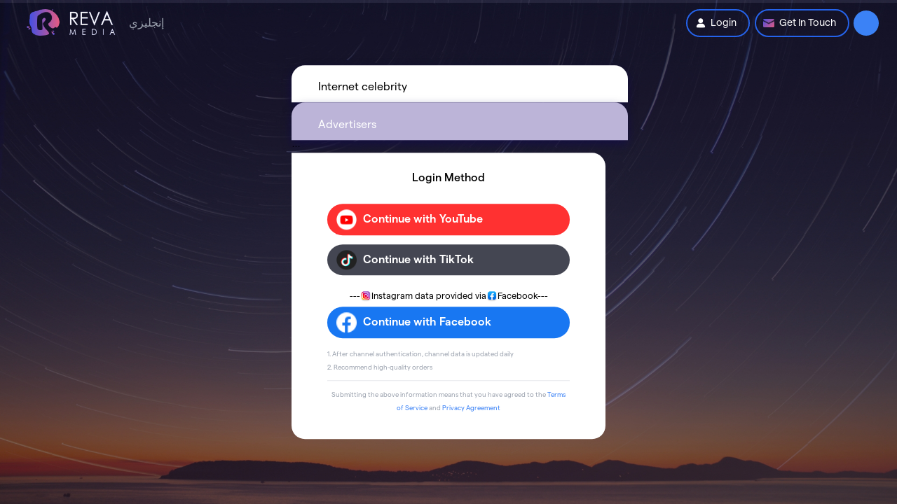

--- FILE ---
content_type: text/html; charset=utf-8
request_url: https://www.revasocialmedia.com/login
body_size: 28071
content:
<!DOCTYPE html><html lang="en"><head><meta name="viewport" content="width=device-width"/><link rel="alternate" hrefLang="en" href="https://www.revasocialmedia.com/en/login"/><link rel="alternate" hrefLang="ar" href="https://www.revasocialmedia.com/ar/login"/><link rel="alternate" hrefLang="x-default" href="https://www.revasocialmedia.com//login"/><meta charSet="utf-8"/><title>Reva Login</title><meta name="description" content="Reva media"/><meta property="og:type" content="website"/><meta property="og:title" content="Reva Login"/><meta property="og:description" content="Reva media"/><meta property="og:image" content="https://revasocialmedia-1307444343.cos.accelerate.myqcloud.com/revasocialmedia/system/img/default-thumb.png"/><meta property="twitter:card" content="summary_large_image"/><meta property="twitter:title" content="Reva Login"/><meta property="twitter:description" content="Reva media"/><meta property="twitter:image" content="https://revasocialmedia-1307444343.cos.accelerate.myqcloud.com/revasocialmedia/system/img/default-thumb.png"/><meta name="next-head-count" content="15"/><link href="/favicon/favicon.png" rel="icon" type="image/png"/><meta name="description" content="reva social media"/><script>(function (f, b) { if (!b.__SV) { var e, g, i, h; window.mixpanel = b; b._i = []; b.init = function (e, f, c) { function g(a, d) { var b = d.split("."); 2 == b.length && ((a = a[b[0]]), (d = b[1])); a[d] = function () { a.push([d].concat(Array.prototype.slice.call(arguments, 0))); }; } var a = b; "undefined" !== typeof c ? (a = b[c] = []) : (c = "mixpanel"); a.people = a.people || []; a.toString = function (a) { var d = "mixpanel"; "mixpanel" !== c && (d += "." + c); a || (d += " (stub)"); return d; }; a.people.toString = function () { return a.toString(1) + ".people (stub)"; }; i = "disable time_event track track_pageview track_links track_forms track_with_groups add_group set_group remove_group register register_once alias unregister identify name_tag set_config reset opt_in_tracking opt_out_tracking has_opted_in_tracking has_opted_out_tracking clear_opt_in_out_tracking start_batch_senders people.set people.set_once people.unset people.increment people.append people.union people.track_charge people.clear_charges people.delete_user people.remove".split( " "); for (h = 0; h < i.length; h++) g(a, i[h]); var j = "set set_once union unset remove delete".split(" "); a.get_group = function () { function b(c) { d[c] = function () { call2_args = arguments; call2 = [c].concat(Array.prototype.slice.call(call2_args, 0)); a.push([e, call2]); }; } for ( var d = {}, e = ["get_group"].concat( Array.prototype.slice.call(arguments, 0)), c = 0; c < j.length; c++) b(j[c]); return d; }; b._i.push([e, f, c]); }; b.__SV = 1.2; e = f.createElement("script"); e.type = "text/javascript"; e.async = !0; e.src = "undefined" !== typeof MIXPANEL_CUSTOM_LIB_URL ? MIXPANEL_CUSTOM_LIB_URL : "file:" === f.location.protocol && "//cdn.mxpnl.com/libs/mixpanel-2-latest.min.js".match(/^\/\//) ? "https://cdn.mxpnl.com/libs/mixpanel-2-latest.min.js" : "//cdn.mxpnl.com/libs/mixpanel-2-latest.min.js"; g = f.getElementsByTagName("script")[0]; g.parentNode.insertBefore(e, g); } })(document, window.mixpanel || []);</script><script>mixpanel.init("c3df1db0b82f6645a9dc3ec9e93c25f3", {
              debug: true,
              track_pageview: true,
              persistence: "localStorage",
              ignore_dnt: true
            });</script><link rel="preload" href="/_next/static/css/44b5026e219ac5d2.css" as="style"/><link rel="stylesheet" href="/_next/static/css/44b5026e219ac5d2.css" data-n-g=""/><noscript data-n-css=""></noscript><script defer="" nomodule="" src="/_next/static/chunks/polyfills-c67a75d1b6f99dc8.js"></script><script src="/_next/static/chunks/webpack-c8e8bebea21f2636.js" defer=""></script><script src="/_next/static/chunks/framework-6f52c7537af11363.js" defer=""></script><script src="/_next/static/chunks/main-654cf2c854e8aa22.js" defer=""></script><script src="/_next/static/chunks/pages/_app-4f8766570a887c47.js" defer=""></script><script src="/_next/static/chunks/9233-30c91fdd77fd2e4c.js" defer=""></script><script src="/_next/static/chunks/3283-39332e7ebea9fe52.js" defer=""></script><script src="/_next/static/chunks/546-32064121d0f66258.js" defer=""></script><script src="/_next/static/chunks/1749-22204ba370dc575d.js" defer=""></script><script src="/_next/static/chunks/5044-68d46970f7b585ce.js" defer=""></script><script src="/_next/static/chunks/5007-d9b285ab6b4ace16.js" defer=""></script><script src="/_next/static/chunks/7110-e2a4812f0fc7d8f8.js" defer=""></script><script src="/_next/static/chunks/9280-5ae9203cc4106f5f.js" defer=""></script><script src="/_next/static/chunks/2236-711b0e50a9869579.js" defer=""></script><script src="/_next/static/chunks/3645-5d64d991e883a360.js" defer=""></script><script src="/_next/static/chunks/pages/login-c5d6943394a94aa0.js" defer=""></script><script src="/_next/static/ySPB-ToH48HeSawmSSlSa/_buildManifest.js" defer=""></script><script src="/_next/static/ySPB-ToH48HeSawmSSlSa/_ssgManifest.js" defer=""></script></head><body><div id="__next" data-reactroot=""><div class="min-h-screen relative bg-black" style="font-family:Matter"><div id="header" class="fixed top-0 right-0 left-0 z-50" data-headlessui-state=""><div class="md:bg-transparent md:bg-opacity-100 bg-black bg-opacity-80 pb-2"><div class="relative z-50 pt-4 md:px-7 px-2 css-0 eg4ia8i0"><div class="text-white flex justify-between relative" style="min-height:40px"><div class="flex flex-1"><a class="flex items-center md:px-5" href="/"><img class="block h-8" style="min-height:40px" src="https://revasocialmedia-1307444343.cos.accelerate.myqcloud.com/revasocialmedia/system/img/logo_w@2x.png" alt="logo"/></a><a href="#" class="mb-auto leading-none md:not-sr-only flex items-center text-xl sr-only hover:text-gray-200 text-gray-400">إنجليزي</a></div><div class="flex"><div class="flex items-center"><a class="block h-full" href="/login"><div class="md:w-auto h-full mx-1 overflow-hidden w-10" style="min-width:36px;min-height:2rem"><style data-emotion="css 5lmp9q">.css-5lmp9q{width:100%;position:relative;overflow:hidden;font-size:1.125rem;height:100%;padding:0.5rem 0;}.css-5lmp9q:hover>div.animation-button-bg>div.purple{-webkit-transform:translateX(-50%) scale(1.7);-moz-transform:translateX(-50%) scale(1.7);-ms-transform:translateX(-50%) scale(1.7);transform:translateX(-50%) scale(1.7);opacity:1;-webkit-transition:-webkit-transform 1.3s cubic-bezier(0.19, 1, 0.22, 1) 0s,opacity 0.3s linear;transition:transform 1.3s cubic-bezier(0.19, 1, 0.22, 1) 0s,opacity 0.3s linear;}.css-5lmp9q:hover>div.animation-button-bg>div.turquoise{-webkit-transform:translateX(-50%) scale(1.7);-moz-transform:translateX(-50%) scale(1.7);-ms-transform:translateX(-50%) scale(1.7);transform:translateX(-50%) scale(1.7);opacity:1;-webkit-transition:-webkit-transform 1.3s cubic-bezier(0.19, 1, 0.22, 1) 0.1s,opacity 0.3s linear;transition:transform 1.3s cubic-bezier(0.19, 1, 0.22, 1) 0.1s,opacity 0.3s linear;}.css-5lmp9q:hover>div.animation-button-bg>div.yellow{-webkit-transform:translateX(-50%) scale(1.7);-moz-transform:translateX(-50%) scale(1.7);-ms-transform:translateX(-50%) scale(1.7);transform:translateX(-50%) scale(1.7);opacity:1;-webkit-transition:-webkit-transform 1.3s cubic-bezier(0.19, 1, 0.22, 1) 0.2s,opacity 0.3s linear;transition:transform 1.3s cubic-bezier(0.19, 1, 0.22, 1) 0.2s,opacity 0.3s linear;}.css-5lmp9q:hover>div.animation-button-bg>div.default{-webkit-transform:translateX(-50%) scale(1.7);-moz-transform:translateX(-50%) scale(1.7);-ms-transform:translateX(-50%) scale(1.7);transform:translateX(-50%) scale(1.7);opacity:1;-webkit-transition:-webkit-transform 1.3s cubic-bezier(0.19, 1, 0.22, 1) 0.3s,opacity 0.3s linear;transition:transform 1.3s cubic-bezier(0.19, 1, 0.22, 1) 0.3s,opacity 0.3s linear;}.css-5lmp9q:hover>div.animation-button-text>div{-webkit-transform:translateY(-100%);-moz-transform:translateY(-100%);-ms-transform:translateY(-100%);transform:translateY(-100%);-webkit-transition:-webkit-transform 1.3s cubic-bezier(0.19, 1, 0.22, 1);transition:transform 1.3s cubic-bezier(0.19, 1, 0.22, 1);}.css-5lmp9q:hover>div.animation-button-bg{-webkit-transform:scale(0.95);-moz-transform:scale(0.95);-ms-transform:scale(0.95);transform:scale(0.95);}.css-5lmp9q .animation-button-bg{position:absolute;top:0;left:0;width:100%;height:100%;overflow:hidden;border-radius:2.5rem;-webkit-transition:-webkit-transform 1.3s cubic-bezier(0.19, 1, 0.22, 1);transition:transform 1.3s cubic-bezier(0.19, 1, 0.22, 1);}.css-5lmp9q .animation-button-bg >div{transform-origin:50% 50%;position:absolute;top:150%;left:50%;width:400px;height:400px;-webkit-transform:translateX(-50%);-moz-transform:translateX(-50%);-ms-transform:translateX(-50%);transform:translateX(-50%);overflow:hidden;border-radius:50%;opacity:0;}.css-5lmp9q .animation-button-text{position:relative;width:100%;overflow:hidden;}.css-5lmp9q .animation-button-text >div>div{display:-webkit-box;display:-webkit-flex;display:-ms-flexbox;display:flex;-webkit-box-pack:center;-ms-flex-pack:center;-webkit-justify-content:center;justify-content:center;-webkit-align-items:center;-webkit-box-align:center;-ms-flex-align:center;align-items:center;}@media (min-width: 768px){.css-5lmp9q .animation-button-text{padding:0 1rem 0;}}</style><button class="css-5lmp9q ed291jg0"><div class="animation-button-bg" style="background-color:;border:1.5px rgb(37 99 235) solid"><div class="purple" style="background-color:rgb(176, 135, 255)"></div><div class="turquoise" style="background-color:rgb(23, 241, 209)"></div><div class="yellow" style="background-color:rgb(255, 208, 116)"></div><div class="default" style="background-color:rgb(37 99 235)"></div></div><div class="animation-button-text"><div><div><div class="md:w-5 w-4"><img class="w-full" src="https://revasocialmedia-1307444343.cos.accelerate.myqcloud.com/revasocialmedia/system/img/login/user.png" alt=""/></div><div class="md:not-sr-only md:px-2 sr-only">Login</div></div><div class="absolute -bottom-full md:left-0 md:translate-x-0 left-1/2 -translate-x-1/2"><div class="md:w-5 w-4"><img class="w-full" src="https://revasocialmedia-1307444343.cos.accelerate.myqcloud.com/revasocialmedia/system/img/login/user.png" alt=""/></div><div class="md:not-sr-only md:px-2 sr-only">Login</div></div></div></div></button></div></a><a class="block h-full" href="/contact"><div class="md:w-auto h-full mx-1 overflow-hidden w-10" style="min-width:36px;min-height:2rem"><button class="css-5lmp9q ed291jg0"><div class="animation-button-bg" style="background-color:;border:1.5px rgb(37 99 235) solid"><div class="purple" style="background-color:rgb(176, 135, 255)"></div><div class="turquoise" style="background-color:rgb(23, 241, 209)"></div><div class="yellow" style="background-color:rgb(255, 208, 116)"></div><div class="default" style="background-color:rgb(37 99 235)"></div></div><div class="animation-button-text"><div><div><div class="md:w-5 w-4"><img class="w-full" src="https://revasocialmedia-1307444343.cos.accelerate.myqcloud.com/revasocialmedia/system/img/logo_email.png" alt=""/></div><span class="md:not-sr-only md:px-2 sr-only">Get In Touch</span></div><div class="absolute -bottom-full md:left-0 md:translate-x-0 left-1/2 -translate-x-1/2"><div class="md:w-5 w-4"><img class="w-full" src="https://revasocialmedia-1307444343.cos.accelerate.myqcloud.com/revasocialmedia/system/img/logo_email.png" alt=""/></div><span class="md:not-sr-only md:px-2 sr-only">Get In Touch</span></div></div></div></button></div></a></div><div class="rounded-full mx-1 flex items-center" style="width:2.5rem;min-width:36px"><div class="w-full h-0 bg-blue-500 rounded-full relative" style="padding-bottom:100%"><button class="absolute top-0 left-0 h-full w-full focus-visible:outline-none inline-flex items-center justify-center p-2 text-white" type="button" aria-expanded="false" data-headlessui-state=""><span class="sr-only">Open menu</span><svg xmlns="http://www.w3.org/2000/svg" fill="none" viewBox="0 0 24 24" stroke-width="1.5" stroke="currentColor" aria-hidden="true"><path stroke-linecap="round" stroke-linejoin="round" d="M3.75 6.75h16.5M3.75 12h16.5m-16.5 5.25h16.5"></path></svg></button></div></div></div></div></div></div></div><div class="sr-only"><style data-emotion="css 1hfx7wb">.css-1hfx7wb{-webkit-transition:-webkit-transform 1s ease-out;transition:transform 1s ease-out;}.css-1hfx7wb>div#bg{background-color:transparent;-webkit-transition:all 0.75s ease-out;transition:all 0.75s ease-out;}.css-1hfx7wb>div#arrows>div{height:250%;}.css-1hfx7wb>div#arrows>div >div{width:100%;height:40%;display:-webkit-box;display:-webkit-flex;display:-ms-flexbox;display:flex;-webkit-box-pack:center;-ms-flex-pack:center;-webkit-justify-content:center;justify-content:center;-webkit-align-items:center;-webkit-box-align:center;-ms-flex-align:center;align-items:center;}.css-1hfx7wb>div#arrows>div >div >img{width:100%;height:100%;}.css-1hfx7wb:hover>div#bg{-webkit-transform:translateX(-50%) translateY(-50%) scale(0.3);-moz-transform:translateX(-50%) translateY(-50%) scale(0.3);-ms-transform:translateX(-50%) translateY(-50%) scale(0.3);transform:translateX(-50%) translateY(-50%) scale(0.3);background-color:rgb(59, 130, 246);}.css-1hfx7wb:hover>div#arrows>div{-webkit-transition:all 0.5s ease-out;transition:all 0.5s ease-out;-webkit-transform:translateY(60%);-moz-transform:translateY(60%);-ms-transform:translateY(60%);transform:translateY(60%);}</style><div class="w-80 h-80 z-40 absolute top-160 cursor-pointer -mx-12 css-1hfx7wb e1ifycwp0" style="transform:translateY(0%)"><div id="bg" class="absolute top-1/2 left-1/2 -translate-x-1/2 -translate-y-1/2 w-full h-full border-blue-500 border rounded-full"></div><div id="arrows" class="absolute top-1/2 left-1/2 -translate-x-1/2 -translate-y-1/2 w-8 h-8 overflow-hidden"><div class="w-full absolute bottom-0"><div><img src="/svg/arrow-up.svg" alt="arrow up"/></div><div style="margin-top:50%"><img src="/svg/arrow-up.svg" alt="arrow up"/></div></div></div></div></div><main class="relative min-h-full overflow-hidden"><div class="relative h-screen" style="background-image:url(https://revasocialmedia-1307444343.cos.accelerate.myqcloud.com/revasocialmedia/system/img/login/20230306-144400.jpeg);background-size:100% 100%"><div><div class="md:w-140 w-80 absolute top-1/2 -translate-y-1/2 left-1/2 -translate-x-1/2" style="min-width:320px"><style data-emotion="css 8pcna6">.css-8pcna6 .ant-tabs .ant-tabs-tab:hover{color:white;}.css-8pcna6 .ant-tabs .ant-tabs-tab-btn:active{color:black;}.css-8pcna6 .ant-tabs-nav{-webkit-transform:translateY(1px);-moz-transform:translateY(1px);-ms-transform:translateY(1px);transform:translateY(1px);margin:0;}.css-8pcna6 .ant-tabs-tab{border-radius:1.2rem 1.2rem 0 0!important;padding-top:0.6rem!important;padding-bottom:0.3rem!important;padding-left:2rem!important;padding-right:2rem!important;box-shadow:0rem 0.4rem 1rem 0rem rgba(13, 5, 84, 0.5);color:white;background-color:rgba(188, 180, 216, 1)!important;margin-right:-2rem!important;}@media (min-width: 768px){.css-8pcna6 .ant-tabs-tab{border-radius:1.5rem 1.5rem 0 0!important;padding-top:1.5rem!important;padding-bottom:0.8rem!important;font-size:1.25rem;padding-left:3rem!important;padding-right:3rem!important;margin-right:-2.5rem!important;}}.css-8pcna6 .ant-tabs-tab-active{background-color:white!important;z-index:1;}.css-8pcna6 .ant-tabs-tab-active .ant-tabs-tab-btn{color:black!important;}</style><div class="css-8pcna6 e75chlg0"><div class="ant-tabs ant-tabs-top ant-tabs-card css-ph9edi"><div role="tablist" class="ant-tabs-nav"><div class="ant-tabs-nav-wrap"><div class="ant-tabs-nav-list" style="transform:translate(0px, 0px)"><div data-node-key="Internet celebrity" class="ant-tabs-tab ant-tabs-tab-active"><div role="tab" aria-selected="true" class="ant-tabs-tab-btn" tabindex="0">Internet celebrity</div></div><div data-node-key="Advertisers" class="ant-tabs-tab"><div role="tab" aria-selected="false" class="ant-tabs-tab-btn" tabindex="0">Advertisers</div></div><div class="ant-tabs-ink-bar ant-tabs-ink-bar-animated"></div></div></div><div class="ant-tabs-nav-operations ant-tabs-nav-operations-hidden"><button type="button" class="ant-tabs-nav-more" style="visibility:hidden;order:1" tabindex="-1" aria-hidden="true" aria-haspopup="listbox" aria-controls="null-more-popup" id="null-more" aria-expanded="false"><span role="img" aria-label="ellipsis" class="anticon anticon-ellipsis"><svg viewBox="64 64 896 896" focusable="false" data-icon="ellipsis" width="1em" height="1em" fill="currentColor" aria-hidden="true"><path d="M176 511a56 56 0 10112 0 56 56 0 10-112 0zm280 0a56 56 0 10112 0 56 56 0 10-112 0zm280 0a56 56 0 10112 0 56 56 0 10-112 0z"></path></svg></span></button></div></div><div class="ant-tabs-content-holder"><div class="ant-tabs-content ant-tabs-content-top"><div role="tabpanel" tabindex="0" aria-hidden="false" class="ant-tabs-tabpane ant-tabs-tabpane-active"><div class="rtl:rounded-tr-none rtl:rounded-tl-3xl md:h-128 h-96 bg-white rounded-3xl rounded-tl-none" style="min-height:350px"><div class="md:text-xl md:py-8 text-center text-base font-medium py-4">Login Method</div><div class="md:px-16 px-5"><div class="md:h-14 md:mb-4 rounded-full h-10 flex cursor-pointer mb-4" style="background-color:rgba(255, 49, 49, 1)"><div class="my-auto ml-4 mr-3"><img class="md:w-9 md:h-9 w-6 h-6" src="https://revasocialmedia-1307444343.cos.accelerate.myqcloud.com/revasocialmedia/system/img/logo/youtube_logo.png" alt=""/></div><div class="md:text-xl flex text-white items-center text-base mr-5 font-bold">Continue with YouTube</div></div><div class="md:h-14 md:mb-4 rounded-full h-10 flex cursor-pointer mb-4" style="background-color:rgba(68, 70, 82, 1)"><div class="my-auto ml-4 mr-3"><img class="md:w-9 md:h-9 w-6 h-6" src="https://revasocialmedia-1307444343.cos.accelerate.myqcloud.com/revasocialmedia/system/img/logo/tiktok_logo.png" alt=""/></div><div class="md:text-xl flex text-white items-center text-base mr-5 font-bold">Continue with TikTok</div></div><div class="md:text-base md:pt-2 text-center text-xs pb-2 cursor-default">---<img class="md:w-5 w-3 inline-block" src="https://revasocialmedia-1307444343.cos.accelerate.myqcloud.com/revasocialmedia/system/img/logo/instagram.png" alt=""/>Instagram data provided via<img class="md:w-5 w-3 inline-block" src="https://revasocialmedia-1307444343.cos.accelerate.myqcloud.com/revasocialmedia/system/img/logo/facebook.png" alt=""/>Facebook---</div><div class="md:h-14 md:mb-4 rounded-full h-10 flex cursor-pointer mb-4" style="background-color:#1877f2"><div class="my-auto ml-4 mr-3"><img class="md:w-9 md:h-9 w-6 h-6" src="https://revasocialmedia-1307444343.cos.accelerate.myqcloud.com/revasocialmedia/system/img/logo/facebook_logo.png" alt=""/></div><div class="md:text-xl flex text-white items-center text-base mr-5 font-bold">Continue with Facebook</div></div></div><div class="md:mx-16 md:pb-3 mx-5 text-xs text-gray-400 border-0 border-b pb-3 md:leading-6"><p>1. After channel authentication, channel data is updated daily</p><p>2. Recommend high-quality orders</p></div><div class="md:mx-16 md:pt-3 mx-10 pt-4 text-xs text-gray-400 text-center md:leading-6"><span>Submitting the above information means that you have agreed to the<!-- --> </span><a class="text-blue-500" href="">Terms of Service</a><span> and </span><a class="text-blue-500" href="">Privacy Agreement</a></div></div></div></div></div></div></div></div><div></div></div></div></main><div id="footer" class="relative sr-only"><div class="px-10 py-12" style="background-color:#4250E4"><footer class="md:bg-[url(&#x27;https://revasocialmedia-1307444343.cos.accelerate.myqcloud.com/revasocialmedia/system/img/footer_bg@2x.png&#x27;)] md:bg-no-repeat md:bg-center md:bg-[length:21rem_17rem] mb-10"><style data-emotion="css 18475mr">@media (min-width: 768px){.css-18475mr{width:auto;max-width:1100px;display:-webkit-box;display:-webkit-flex;display:-ms-flexbox;display:flex;-webkit-box-pack:justify;-webkit-justify-content:space-between;justify-content:space-between;}.css-18475mr>div{width:350px;}}</style><div class="md:flex md:mx-auto css-18475mr ekl95gq0"><div><div class="relative font-black pb-5" style="font-family:Antique-Olive;font-size:40px;line-height:1"><div class="md:whitespace-nowrap">The host to recruit</div></div><div><div class="pl-2 text-white" style="font-size:15px">Join us soon</div></div><style data-emotion="css 41yha4">.css-41yha4 input:-webkit-autofill,.css-41yha4 input:-webkit-autofill:hover,.css-41yha4 input:-webkit-autofill:focus,.css-41yha4 input:-webkit-autofill:active{-webkit-transition-delay:99999s;-webkit-transition:color 99999s ease-out,background-color 99999s ease-out;}</style><form class="css-41yha4 e1vh6xku0"><div class="block md:rtl:space-x-reverse"><div class="flex items-end border-b border-black" style="height:48px"><div class="text-white font-light pb-1 text-white" style="font-size:16px">Tik Tok*</div><div class="flex-1"><input type="text" class="focus:outline-none focus:border-0 focus:shadow-none focus:ring-0 text-white border-0 w-full h-7 p-0 pl-2 bg-transparent" style="outline:none;font-size:16px" name="tikTok"/></div></div><div class="flex items-end border-b border-black" style="height:48px"><div class="text-white font-light pb-1 text-white" style="font-size:16px">Age*</div><div class="flex-1"><input type="text" class="w-full focus:outline-none focus:border-0 focus:shadow-none focus:ring-0 text-white border-0 w-full h-7 p-0 pl-2 bg-transparent border-none" style="outline:none;font-size:16px" name="age"/></div></div><div class="flex items-end border-b border-black" style="height:48px"><div class="text-white font-light pb-1 text-white" style="font-size:16px">Talent specialty*</div><div class="flex-1"><input type="text" class="w-full focus:outline-none focus:border-0 focus:shadow-none focus:ring-0 text-white border-0 w-full h-7 p-0 pl-2 bg-transparent" style="outline:none;font-size:16px" name="talentSpecialty"/></div></div><div class="flex items-end border-b border-black" style="height:48px"><div class="text-white font-light pb-1 text-white" style="font-size:16px">Wechat ID*</div><div class="flex-1"><input type="text" class="w-full focus:outline-none focus:border-0 focus:shadow-none focus:ring-0 text-white border-0 w-full h-7 p-0 pl-2 bg-transparent border-none" style="outline:none;font-size:16px" name="weChat"/></div></div><div class="flex items-end border-b border-black" style="height:48px"><div class="text-white font-light pb-1 text-white" style="font-size:16px">City*</div><div class="flex-1"><input type="text" class="w-full focus:outline-none focus:border-0 focus:shadow-none focus:ring-0 text-white border-0 w-full h-7 p-0 pl-2 bg-transparent border-none" style="outline:none;font-size:16px" name="city"/></div></div></div><button class="mt-8 bg-white rounded-full px-5 py-1" style="color:#4250E4;font-size:14px">Submit</button><div class="text-white pointer-events-none fixed md:bottom-20 bottom-10 left-1/2 -translate-x-1/2 md:px-8 px-3 rounded-full md:py-2 py-1 md:text-2xl text-sm z-50" style="background-color:rgba(180, 180, 180, 0.3);transition:opacity .5s linear;opacity:0">Sucess</div><div class="text-white pointer-events-none fixed md:bottom-20 bottom-10 left-1/2 -translate-x-1/2 md:px-8 px-3 rounded-full md:py-2 py-1 md:text-2xl text-sm z-50" style="background-color:rgba(180, 180, 180, 0.3);transition:opacity .5s linear;opacity:0">Has Value</div></form></div><div class="md:pt-6 pt-10 overflow-hidden"><div class="text-white cursor-pointer font-thin whitespace-nowrap" style="font-size:15px;padding-top:25px" href="/contact">GET IN TOUCH</div><div class="font-semibold whitespace-nowrap" style="font-size:24px;padding-top:16px">edson@revasocialmedia.com</div><div class="font-semibold whitespace-nowrap" style="font-size:24px;padding-top:16px"><div>+971561695655</div><div>+971528175588</div></div><div class="font-semibold" style="font-size:24px;padding-top:16px">Showroom No. 6,<br/>Airport Road Building, 65 Street,<br/>Al Garhhoud, Deira, Dubai</div><div class="text-white font-thin whitespace-nowrap" style="font-size:14px;padding-top:20px">Monday - Friday 09:00 AM - 06:00PM</div></div></div></footer><div class="h-px w-full" style="background-color:#000;opacity:0.3;transform:scaleY(0.5)"></div><div class="md:flex md:justify-center md:items-center pt-10"><p class="text-white font-thin md:pr-14"><span>Copyright ©2023-Reva</span><span class="px-2">|</span><a class="underline" href="/privacy_policy">Privacy Policy</a><span class="px-2">|</span><a class="underline" href="/terms_of_service">Terms of Service</a></p><div class="md:pt-0 pt-4 md:mr-10"><a href="https://www.facebook.com/profile.php?id=100086948679522" target="_blank" rel="noreferrer" class="text-3xl pr-5 inline-block text-white hover:text-white"><svg aria-hidden="true" focusable="false" data-prefix="fab" data-icon="facebook" class="svg-inline--fa fa-facebook " role="img" xmlns="http://www.w3.org/2000/svg" viewBox="0 0 512 512"><path fill="currentColor" d="M504 256C504 119 393 8 256 8S8 119 8 256c0 123.78 90.69 226.38 209.25 245V327.69h-63V256h63v-54.64c0-62.15 37-96.48 93.67-96.48 27.14 0 55.52 4.84 55.52 4.84v61h-31.28c-30.8 0-40.41 19.12-40.41 38.73V256h68.78l-11 71.69h-57.78V501C413.31 482.38 504 379.78 504 256z"></path></svg></a><a href="https://youtube.com/channel/UCLGephJ-7tR44euFgFphmog" target="_blank" rel="noreferrer" class="text-3xl pr-5 inline-block text-white hover:text-white"><svg aria-hidden="true" focusable="false" data-prefix="fab" data-icon="youtube" class="svg-inline--fa fa-youtube " role="img" xmlns="http://www.w3.org/2000/svg" viewBox="0 0 576 512"><path fill="currentColor" d="M549.655 124.083c-6.281-23.65-24.787-42.276-48.284-48.597C458.781 64 288 64 288 64S117.22 64 74.629 75.486c-23.497 6.322-42.003 24.947-48.284 48.597-11.412 42.867-11.412 132.305-11.412 132.305s0 89.438 11.412 132.305c6.281 23.65 24.787 41.5 48.284 47.821C117.22 448 288 448 288 448s170.78 0 213.371-11.486c23.497-6.321 42.003-24.171 48.284-47.821 11.412-42.867 11.412-132.305 11.412-132.305s0-89.438-11.412-132.305zm-317.51 213.508V175.185l142.739 81.205-142.739 81.201z"></path></svg></a><a href="https://www.tiktok.com/@revamedia?_t=8WemWi6eVrG&amp;_r=1" target="_blank" rel="noreferrer" class="text-3xl pr-5 inline-block text-white hover:text-white"><svg aria-hidden="true" focusable="false" data-prefix="fab" data-icon="tiktok" class="svg-inline--fa fa-tiktok " role="img" xmlns="http://www.w3.org/2000/svg" viewBox="0 0 448 512"><path fill="currentColor" d="M448,209.91a210.06,210.06,0,0,1-122.77-39.25V349.38A162.55,162.55,0,1,1,185,188.31V278.2a74.62,74.62,0,1,0,52.23,71.18V0l88,0a121.18,121.18,0,0,0,1.86,22.17h0A122.18,122.18,0,0,0,381,102.39a121.43,121.43,0,0,0,67,20.14Z"></path></svg></a><a href="http://instagram.com/revamediallc?utm_source=qr" target="_blank" rel="noreferrer" class="text-3xl pr-5 inline-block text-white hover:text-white"><svg aria-hidden="true" focusable="false" data-prefix="fab" data-icon="instagram" class="svg-inline--fa fa-instagram " role="img" xmlns="http://www.w3.org/2000/svg" viewBox="0 0 448 512"><path fill="currentColor" d="M224.1 141c-63.6 0-114.9 51.3-114.9 114.9s51.3 114.9 114.9 114.9S339 319.5 339 255.9 287.7 141 224.1 141zm0 189.6c-41.1 0-74.7-33.5-74.7-74.7s33.5-74.7 74.7-74.7 74.7 33.5 74.7 74.7-33.6 74.7-74.7 74.7zm146.4-194.3c0 14.9-12 26.8-26.8 26.8-14.9 0-26.8-12-26.8-26.8s12-26.8 26.8-26.8 26.8 12 26.8 26.8zm76.1 27.2c-1.7-35.9-9.9-67.7-36.2-93.9-26.2-26.2-58-34.4-93.9-36.2-37-2.1-147.9-2.1-184.9 0-35.8 1.7-67.6 9.9-93.9 36.1s-34.4 58-36.2 93.9c-2.1 37-2.1 147.9 0 184.9 1.7 35.9 9.9 67.7 36.2 93.9s58 34.4 93.9 36.2c37 2.1 147.9 2.1 184.9 0 35.9-1.7 67.7-9.9 93.9-36.2 26.2-26.2 34.4-58 36.2-93.9 2.1-37 2.1-147.8 0-184.8zM398.8 388c-7.8 19.6-22.9 34.7-42.6 42.6-29.5 11.7-99.5 9-132.1 9s-102.7 2.6-132.1-9c-19.6-7.8-34.7-22.9-42.6-42.6-11.7-29.5-9-99.5-9-132.1s-2.6-102.7 9-132.1c7.8-19.6 22.9-34.7 42.6-42.6 29.5-11.7 99.5-9 132.1-9s102.7-2.6 132.1 9c19.6 7.8 34.7 22.9 42.6 42.6 11.7 29.5 9 99.5 9 132.1s2.7 102.7-9 132.1z"></path></svg></a><a href="https://twitter.com/MediaReva?t=m9x_nx-dCYY5PXiYrL9rXg&amp;s=09" target="_blank" rel="noreferrer" class="text-3xl pr-5 inline-block text-white hover:text-white"><svg aria-hidden="true" focusable="false" data-prefix="fab" data-icon="twitter" class="svg-inline--fa fa-twitter " role="img" xmlns="http://www.w3.org/2000/svg" viewBox="0 0 512 512"><path fill="currentColor" d="M459.37 151.716c.325 4.548.325 9.097.325 13.645 0 138.72-105.583 298.558-298.558 298.558-59.452 0-114.68-17.219-161.137-47.106 8.447.974 16.568 1.299 25.34 1.299 49.055 0 94.213-16.568 130.274-44.832-46.132-.975-84.792-31.188-98.112-72.772 6.498.974 12.995 1.624 19.818 1.624 9.421 0 18.843-1.3 27.614-3.573-48.081-9.747-84.143-51.98-84.143-102.985v-1.299c13.969 7.797 30.214 12.67 47.431 13.319-28.264-18.843-46.781-51.005-46.781-87.391 0-19.492 5.197-37.36 14.294-52.954 51.655 63.675 129.3 105.258 216.365 109.807-1.624-7.797-2.599-15.918-2.599-24.04 0-57.828 46.782-104.934 104.934-104.934 30.213 0 57.502 12.67 76.67 33.137 23.715-4.548 46.456-13.32 66.599-25.34-7.798 24.366-24.366 44.833-46.132 57.827 21.117-2.273 41.584-8.122 60.426-16.243-14.292 20.791-32.161 39.308-52.628 54.253z"></path></svg></a></div><a href="https://www.sortlist.com/agency/reva-media" class="md:mt-0 mt-10 inline-block" style="width:210px;height:60px"><img src="https://core.sortlist.com//_/apps/core/images/badges-en/badge-flag-white-dark-xl.svg" alt="flag"/></a></div></div></div></div></div><script id="__NEXT_DATA__" type="application/json">{"props":{"pageProps":{"translation":{"About Us":"About Us","About Us Content":"\u003c0\u003eREVA MEDIA is a Middle East business unit established in Dubai, relying on Guangzhou Digital Collection Technology Co., Ltd. \u003c/0\u003e \u003c0\u003eA technology marketing company focusing on the efficiency of e-commerce, to deliver high-value services to customers, providing brand owners with brand e-commerce, retail e-commerce, affect e-commerce, content e-commerce, technology e-commerce, and other comprehensive products for new consumer industry brand owners. Effective sales and effective marketing services. \u003c/0\u003e While making products overseas, we set up a Middle East media business company to pave the way for brands to go overseas. At the same time, we aim to cultivate and incubate more vertical Internet celebrities and create a social media environment that is conducive to Chinese brands going overseas and establishing a foothold.","About Us Describe":"A technology marketing company focusing on the efficiency of e-commerce, to deliver high-value services to customers","Abundant Income":"Abundant Income","Accumulatively settled in":"Accumulatively settled in","Ad Optimization":"Ad Optimization","Ad Optimization Data":"Rich experience in overseas promotion and optimization, exploration of better advertising revenue, real-time cross-channel user analysis, support for...","Add willingness to cooperate":"Add willingness to cooperate","Advertisers":"Advertisers","Age*":"Age*","Akheel":"Akheel","All Tags":"All Tags","All platforms":"All platforms","Almustafa":"Almustafa","Amr":"Amr","Arabic":"إنجليزي","Associate":"Associate","Associated Authorization":"Associated Authorization","Authorized":"Authorized","Authorized login":"Authorized login","Authorized platform":"Authorized platform","Average views":"Average views","AverageViews":"AverageViews","Basic Modal":"Basic Modal","Basic information":"Basic information","BasicData":"BasicData","Be Your Dream Maker":"Be Your \u003c0\u003eDream\u003c/0\u003e Maker","Bigo Live":"Bigo Live","Brand Manager":"Brand Manager","Brand Marketing Strategy":"Brand Marketing Strategy","Brand Marketing Strategy Data":"Integrate rich brand marketing experience, integrate technology, data, creativity, advertising and other multi_x0002_channel and multi-dimensional resources...","Business Development Officer":"Business Development Officer","Business Email*":"Business Email*","Business cooperation":"Business cooperation","Business introduction":"Business \u003c0\u003eintroduction\u003c/0\u003e","Cancel":"Cancel","City*":"City*","Comments":"Comments","Commerce manager":"Commerce manager","Commercial Cash":"Commercial Cash","Company":"Company","Confirm":"Confirm","Confirm and link other platform accounts":"Confirm and link other platform accounts","Contact":"Contact","Contact Immediately":"Contact Immediately","Contact Us":"Contact Us","Contact for price":"Contact for price","Contact list":"Contact list","Content Ctreation":"Content Ctreation","Content Data":"Content Data","Content manager":"Content manager","ContentData":"ContentData","Copyright ©2023-Reva":"Copyright ©2023-Reva","Creative Design":"Creative Design","Creative Design Data":"A design team with rich experience in overseas marketing can meet the needs of customers for creative materials. Based on the characteristics of...","Creative guidance":"Creative guidance","Data":"Data","Data Overview":"Data Overview","Do e-commerce":"Do e-commerce","Edit":"Edit","Editor":"Editor","Email":"Email","English":"English","Esam":"Esam","Esamaldeen":"Esamaldeen","Facebook":"Facebook","Facebook Intro":"Facebook Intro","Fans":"Fans","Fayas-E":"Fayas-E","Finance":"Finance","Focus on streamer training and entertainment live":"Focus on \u003c0\u003estreamer training\u003c/0\u003e and \u003c1\u003eentertainment live\u003c/1\u003e","Followers":"Followers","Founded in Dubai":"Founded in Dubai, UAE, \u003c0\u003eReva is committed to providing rich branding opportunities for influencers in the Middle East\u003c/0\u003e. Positioned as a content-incubating MCN organization, entered the TikTok e-commerce business in 2019, was the first batch in China to open the TikTok account agent operation business, positioned to serve the brand marketing in the Middle East, took the lead in incubating the TikTok social media matrix with over 100 million fans, and \u003c1\u003esuccessfully incubated TikTok in the first batch in China The head MCN of Internet celebrity IP.\u003c/1\u003e","GET IN TOUCH":"GET IN TOUCH","Gain POPularity from here":"Gain \u003c0\u003ePOPularity\u003c/0\u003e \u003c1\u003efrom here\u003c/1\u003e","Get In Touch":"Get In Touch","Get In Touch Title":"\u003c0\u003eGet In\u003c/0\u003e \u003c1\u003eTouch\u003c/1\u003e","Get In Touch With Us":"Get In Touch With Us","Go beyond oneself":"\u003c0\u003eGo beyond\u003c/0\u003e \u003c0\u003eoneself\u003c/0\u003e","GrowthData":"GrowthData","HOME":"HOME","HR":"HR","Hala":"Hala","Has Value":"Has Value","Home":"Home","Host Management":"Host Management","Hours Of Operation":"Hours Of Operation","Influencer":"Influencer","Influencer Management":"Influencer Management","Influencer Management Manager":"Influencer Management Manager","Influencer Marketing Manager":"Influencer Marketing Manager","Influencer management":"Influencer management","Influencers":"Influencers","Information":"Information","Information flow delivery":"Information flow delivery","Instagram":"Instagram","Interaction Rate":"Interaction Rate","Interaction rate":"Interaction rate","Interactive":"Interactive","Internet celebrity":"Internet celebrity","Ismail":"Ismail","Job":"Job","Join the team":"Join the team","Join us soon":"Join us soon","KOL Marketing":"KOL Marketing","KOL Marketing Data":"Covering Facebook / Tiktok / Youtube / instagram /Twitter and other multi_x0002 platform Internet celebrities, helping 3C, mother and baby, home, beau...","Karin":"Karin","LastVideoReleaseTime":"LastVideoReleaseTime","LatestRelease":"LatestRelease","Lead a new era of consumption":"\u003c0\u003eLead a new era\u003c/0\u003e \u003c0\u003eof consumption\u003c/0\u003e","Leen":"Leen","Let’s make great work together":"Let’s make \u003c0\u003egreat work\u003c/0\u003e together","Liam":"Liam","Likes":"Likes","Log Out":"Log Out","Log in":"Log in","Login":"Login","Login Method":"Login Method","Loubna":"Loubna","Lulwa":"Lulwa","Madi":"Madi","Marketing \u0026 Sales developer":"Marketing \u0026 Sales developer","Mature Redskins matrix":"Mature Redskins matrix","Media cooperation":"Media cooperation","Middle East localized":"Middle East localized \u003c0\u003efull-link marketing agency\u003c/0\u003e，Provide overseas \u003c1\u003efull-link content marketing services for brands going abroad\u003c/1\u003e，\u003c0\u003eMake quality overseas KOL marketing strategy\u003c/0\u003e，Realize sustainable growth of local users' \u003c1\u003eword-of-mouth for brands\u003c/1\u003e","Millions of fans":"Millions of fans","Mobile":"Mobile","Mobile(or Whatsapp)*":"Mobile(or Whatsapp)*","Modify profile picture":"Modify profile picture","Monday - Friday 09:00 AM - 06:00PM":"Monday - Friday 09:00 AM - 06:00PM","More":"More","MostConcerned":"MostConcerned","Mujtba":"Mujtba","Mustafa":"Mustafa","Name*":"Name*","New":"New","Next step":"Next step","Our Address":"Our Address","Our Services":"Our Services","Our Services Describe":"Shooting, editing, social media operation, and content creation are all serviced","Overseas Market Insights":"Overseas Market Insights","Overseas Market Insights Data":"Interpretation of the target market,insights into regional subdivision industries, regional cultural analysis covering the core market, user preferences...","Paul":"Paul","Personal information":"Personal information","Photographer":"Photographer","Play":"Play","Popular Content":"Popular Content","Popular anchor":"Popular anchor","Previous":"Previous","Privacy Policy":"Privacy Policy","Production and guidance of live broadcast script":"Production and guidance of live broadcast script","Professional e-commerce operation cooperation":"Professional e-commerce operation cooperation","Professional social media operations":"Professional social media operations","Professional team":"Professional team","Professional team training":"Professional team training","Professional video clips":"Professional video clips","Providing professional photography services for magazines and products":"Providing professional photography services for magazines and products","PublishedMonthly":"PublishedMonthly","PublishedWeekly":"PublishedWeekly","Qasim":"Qasim","Quality content creation and training":"Quality content creation and training","REVA EC":"REVA EC","REVA Live":"REVA Live","REVA Photography":"REVA Photography","REVA Video":"REVA Video","Realize your dream":"Realize \u003c0\u003eyour\u003c/0\u003e dream","Rebecca":"Rebecca","Release analysis":"Release analysis","ReleaseFrequency":"ReleaseFrequency","ReleaseSchedule":"ReleaseSchedule","Reset":"Reset","Resources to promote":"Resources to promote","Reva Authorize others":"Reva Authorize others","Reva Complete information":"Reva Complete information","Reva Contact Us":"Reva Contact Us","Reva Facebook Intro":"Reva Facebook Intro","Reva Facebook Oauth":"Reva Facebook Oauth","Reva Home":"Reva Home","Reva Influencer":"Reva Influencer","Reva Influencer Detail":"Reva Influencer Detail","Reva Information":"Reva Information","Reva Live":"Reva Live","Reva Login":"Reva Login","Reva Privacy Policy":"Reva Privacy Policy","Reva Retrieve":"Reva Retrieve","Reva Sign":"Reva Sign","Reva Terms of Service":"Reva Terms of Service","Reva Video":"Reva Video","Reva Youtube Channel":"Reva Youtube Channel","SMM":"SMM","Sales Manager":"Sales Manager","Sales and marketing specialist":"Sales and marketing specialist","Sentiment on aggregate":"Sentiment on aggregate","Shakti-E":"Shakti-E","Share":"Share","Short video":"Short video","Sign up":"Sign up","Sobia":"Sobia","Star Artist Creation":"Star Artist Creation","Start from kol and go beyond kol":"\u003c0\u003eStart from kol and\u003c/0\u003e \u003c0\u003ego beyond kol\u003c/0\u003e","Store live broadcast agent":"Store live broadcast agent","Stores live operating":"Stores live operating","Submit":"Submit","Sucess":"Sucess","Talent specialty*":"Talent specialty*","Terms of Service":"Terms of Service","The host to recruit":"The host to recruit","Tik Tok":"Tik Tok","Tik Tok*":"Tik Tok*","TotalData":"TotalData","Unauthorized":"Unauthorized","Vice GM":"Vice GM","Video":"Video","Video Editor":"Video Editor","Videographer":"Videographer","Views":"Views","We create engaging and ROI focused influencer campaigns. We are partnering with and exclusively managing top social media content creators interested in beauty, fashion, lifestyle, home and travel across UAE social media platforms.":"We create engaging and ROI focused influencer campaigns. We are partnering with and exclusively managing top social media content creators interested in beauty, fashion, lifestyle, home and travel across UAE social media platforms.","Wechat ID*":"Wechat ID*","Welcome to our Company":"Welcome to our Company","Well get back to you as soon as possible":"Well get back to you as soon as possible","Willingness has been added":"Willingness has been added","You message*":"You message*","YouTube":"YouTube","Your browser does not support the video tag":"Your browser does not support the video tag.","Your message":"Your message","Yusuf":"Yusuf","about us index":"\u003c0\u003eREVA MEDIA is a Middle East business unit established in Dubai, relying on Guangzhou Digital Collection Technology Co., Ltd. \u003c/0\u003e \u003c0\u003eA technology marketing company focusing on the efficiency of e-commerce, to deliver high-value services to customers, providing brand owners with brand e-commerce, retail e-commerce, affect e-commerce, content e-commerce, technology e-commerce, and other comprehensive products for new consumer industry brand owners. Effective sales and effective marketing services. \u003c/0\u003e While making products overseas, we set up a Middle East media business company to pave the way for brands to go overseas. At the same time, we aim to cultivate and incubate more vertical Internet celebrities and create a social media environment that is conducive to Chinese brands going overseas and establishing a foothold.","amazon":"we will provide \u003c0\u003eAmazon\u003c/0\u003e operation experiences and products suggestions","commerce Executive":"commerce Executive","contact with us for any service":"contact with us for any service","content Creator":"content Creator","cooperation platform":"cooperation platform","edson":"edson","edson@revasocialmedia.com":"edson@revasocialmedia.com","let’s make great work together":"let’s make \u003c0\u003egreat work\u003c/0\u003e \u003c1\u003etogether\u003c/1\u003e","more":"more","noon":"We will provide \u003c0\u003eNOON\u003c/0\u003e operation experiences and products suggestions","phone number":"\u003c0\u003e+971561695655\u003c/0\u003e\u003c0\u003e+971528175588\u003c/0\u003e","photographer":"photographer","privacy-policy-content":"\u003c0\u003eOur Privacy Policy describes how your personal information is collected, used, andshared when you visit revamedia.com \u003c/0\u003e\u003c0\u003e\u003c/0\u003e\u003c1\u003eWHAT PERSONAL INFORMATION DO WE COLLECT:\u003c/1\u003e\u003c0\u003eComments Or Information\u003c/0\u003e\u003c0\u003eWhen visitors leave comments or information on the site wecollect the data shown in the comments form, and also the visitor’s IP address andbrowser user agent string to help spam detection. An anonymized string created fromyour email address (also called a hash) may be provided to the Gravatar service tosee if you are using it. The Gravatar service privacy policy is available here:https://automattic.com/privacy/. After approval of your comment, your profilepicture is visible to the public in the context of your comment. \u003c/0\u003e\u003c0\u003eContact Forms Cookies\u003c/0\u003eIf you leave a comment on our site you may opt-in to saving your name, emailaddress, and website in cookies. These are for your convenience so that you do nothave to fill in your details again when you leave another comment. These cookieswill last for one year. If you visit our login page, we will set a temporary cookieto determine if your browser accepts cookies. This cookie contains no personal dataand is discarded when you close your browser. When you log in, we will also set upseveral cookies to save your login information and your screen display choices.Login cookies last for two days, and screen options cookies last for a year. If youselect “Remember Me”, your login will persist for two weeks. If you log out of youraccount, the login cookies will be removed. If you edit or publish an article, anadditional cookie will be saved in your browser. This cookie includes no personaldata and simply indicates the post ID of the article you just edited. It expiresafter 1 day.\u003c0\u003e\u003c/0\u003e\u003c1\u003eWHY WE USE COOKIES: \u003c/1\u003e\u003c0\u003e·We use cookies and similar technologies, such astags and pixels (“Cookies”), to personalize and improve your customer experience asyou use our Websites and to provide you with relevant online advertising.\u003c/0\u003e\u003c0\u003e·Cookies help us to provide important features and functionality on our Websites, and we usethem to improve your customer experience. For example, we use Cookies to do the following: \u003c/0\u003e\u003c0\u003e·Improve the way our Websites work\u003c/0\u003e\u003c0\u003e·Improve the performance of our Websites and Mobile Apps\u003c/0\u003e\u003c0\u003e·Deliver relevant online advertising\u003c/0\u003e\u003c0\u003e·Measuring the effectiveness of our marketing communications, including online advertising Yourchoices when it comes to Cookies \u003c/0\u003e\u003c0\u003e·You can use your browser settings to accept orreject new Cookies and delete existing Cookies. You can also set your browser tonotify you each time new Cookies are placed on your computer or another device.\u003c/0\u003e·Once you have given us your consent to the use of cookies, we shall store cookieson your computer or device. If you wish to withdraw your consent at any time, youwill need to delete our cookies using your internet browser settings.\u003c0\u003e\u003c/0\u003e\u003c1\u003eHOW LONG WE RETAIN YOUR DATA:\u003c/1\u003eIf you leave a comment, the comment and its metadata are retainedindefinitely. This is so we can recognize and approve any follow-up commentsautomatically instead of holding them in a moderation queue. For users that registeron our website (if any), we also store the personal information they provide intheir user profile. All users can see, edit, or delete their personal information atany time (except they cannot change their username). Website administrators can alsosee and edit that information.\u003c1\u003eYOUR RIGHTS: \u003c/1\u003e\u003c0\u003e You have the right to see or access thepersonal information we hold about you. To receive this information, please email us. \u003c/0\u003e\u003c0\u003eIn addition, you have certain rights regarding your personal information,subject to local law. These include the following rights to:\u003c/0\u003e\u003c0\u003e·rectify the information we hold about you; \u003c/0\u003e\u003c0\u003e·erase your personal information. This does notinclude any data we are obliged to keep for administrative, legal, or security purposes; \u003c/0\u003e\u003c0\u003e·restrict our use of your personal information;\u003c/0\u003e\u003c0\u003e·object to our use of your personal information; \u003c/0\u003e\u003c0\u003e·withdraw any consents you have provided for our use of yourpersonal information; If you would like to discuss or exercise such rights, pleasecontact us. \u003c/0\u003e\u003c0\u003eIf you are concerned that any of the information we hold about you isincorrect or out of date, please write to the address above to report your concernsand we will take appropriate steps to amend our records. Please note that we willlikely require additional information from you to honor your requests. \u003c/0\u003e\u003c1\u003eCHANGES\u003c/1\u003e\u003c0\u003eWe may update this privacy policy from time to time to reflect, for example, changes toour practices or for other operational, legal, or regulatory reasons. \u003c/0\u003e\u003c0\u003eIf you have questions and/or require more information, please contact us directly.\u003c/0\u003e\u003c1\u003eFacebook Data Deletion Requests\u003c/1\u003e\u003c0\u003eWe take your privacy seriously and provide you with the ability to request the deletion of your personal data. To submit a request, please contact us at support@revasocialmedia.com with the subject line \"Data Deletion Request.\" Include the following information:\u003c/0\u003e\u003c0\u003e- Your account details (such as username or email address associated with the account).\u003c/0\u003e\u003c0\u003e- A brief description of your request.\u003c/0\u003e\u003c0\u003eOnce your request is submitted, we will process it within 14 business days. Please note that certain data may need to be retained for legal or operational purposes, but we will inform you if any data cannot be deleted due to these reasons.\u003c/0\u003e\u003c0\u003eIf you wish to manage your data independently, you can do so through the account settings section of the app.\u003c/0\u003e","revabuy":"\u003c0\u003eRevabuy\u003c/0\u003e is an online retail service based in Dubai and an E-commerce platform with strong private domain operation capabilities","terms-of-service":"\u003c0\u003eTerms of Service\u003c/0\u003e \u003c0\u003eThis is an Agreement between you and Reva media llc, an Dubai Limited Liability Company with registered office at 402,Iris Bay,Business Bay,Dubai,UAE(hereinafter – “Reva”) that describes the Terms of Service (“Terms”) with respect to your access to and use of content, reports, documents, products, and online services (referred to collectively as the “Services”) we make available through \u003chttps://www.revasocialmedia.com/\u003e (referred to collectively as the “Site”). Please take the time to read the Agreement carefully as it governs your use of the Site and Services.\u003c/0\u003e \u003c0\u003e\u003c/0\u003e \u003c0\u003e1. Agreement Acceptance\u003c/0\u003e \u003c0\u003eAll of the terms of the Agreement including Data Processing Agreement apply without modification by you and together constitute legally binding terms between you and Reva. By using or accessing the Site and/or Services, you understand and agree to abide by these Terms of Service whether on your own behalf or on behalf of a legal person you represent. If you are entering into this Terms on behalf of a legal person, you represent that you have the authority to bind the legal person and its affiliates to these Terms, in which case the terms “you” or “your” shall refer to that legal person and its affiliates. If you do not agree, you may not use or access the Sites and Services.\u003c/0\u003e \u003c0\u003e\u003c/0\u003e \u003c0\u003e2. Amendments\u003c/0\u003e \u003c0\u003eFrom time to time, Reva may revise, amend or otherwise change these Terms without prior notice to you. You acknowledge and agree that it is your responsibility to review these Terms of Service periodically for changes. You agree that your use of the Services after the effective date of such change will constitute your consent to the revised, amended, or otherwise changed Terms. If you do not agree to the changes, you must stop using the Services.\u003c/0\u003e \u003c0\u003e\u003c/0\u003e \u003c0\u003e3. Your Use of The Services\u003c/0\u003e \u003c0\u003e3.1. Our online platform is served to produce to search for accounts on social networks that are publicly available. In particular, on-line platform enables you to evaluate the quality of user`s subscribers and thereby distinguish real subscribes from those being automatically and in bad faith generated. After the Services have been provided to you are provided with the report (hereinafter “The Report”).\u003c/0\u003e \u003c0\u003e\u003c/0\u003e \u003c0\u003e3.2. Reva provides you with a limited, non-exclusive, non-transferable, personal and non-assignable permission to use the Site. Accordingly, you agree that you will not reproduce, duplicate, copy, sell, trade or resell the Services for any purpose. You must not obscure, alter, remove or delete any copyright or other proprietary notices contained in the Services. You will not copy, modify, adapt, translate or otherwise create derivative works of any of the Services obtained from the Site. You warrant that you will not attempt or assist others to attempt or actually reverse engineer, decompile, disassemble or otherwise attempt to discover the source code of the software. You agree to comply with all applicable laws and regulations in your use of and access to the Site and Services.\u003c/0\u003e \u003c0\u003e\u003c/0\u003e \u003c0\u003e3.3. You will be required to successfully sign up for a personal account (the “Personal Account”) and be issued with a user name and password login (“User ID”) in order to use the Services. If you are issued with a User ID, you shall keep your User ID secure and shall not share your User ID with anyone else, and you shall not collect or harvest any personal data of any other user of Reva, including account names. Reva reserves the right to disable any Personal Account issued to you at any time in Reva’s sole discretion. If Reva disables access to a Personal Account issued to you, you may be prevented from accessing Reva, your account details or any Campaigns that are associated with your account.\u003c/0\u003e \u003c0\u003e\u003c/0\u003e \u003c0\u003e3.4. By registering to Reva you agree to receive emails, including but not limited to: newsletter, product updates, opportunities. You will be able to unsubscribe from each group.\u003c/0\u003e \u003c0\u003e\u003c/0\u003e \u003c0\u003e3.5. Direct notification of data subjects is impossible (due to the huge amount of data) and under Art. 14. paragraph 5 (b) GDPR Reva is not obliged to notify Blogger/Influencer directly. Also, there is a notification via the website and in the privacy policy (link \u003chttps://www.revasocialmedia.com\u003e).\u003c/0\u003e \u003c0\u003e\u003c/0\u003e \u003c0\u003e3.6. You consider it reasonable and agree that you responsibly use, transfer and process of the personal data transferred to you from Reva. From the moment the data is transferred to you, we cannot reasonably assume what your true purpose is. Therefore, we warn you that if the data received from us is used illegally or outside the scope of legitimate interest, you will be held liable for violation of the provisions of the GDPR and any applicable data protection legislation.\u003c/0\u003e \u003c0\u003e\u003c/0\u003e \u003c0\u003e3.7. You consider it reasonable and agree that you are responsible to notify the data subject that you ordered the processing of their personal data and receive a report from Reva, which contains the following data: profile name, avatar, a profile description, likes, commenters, texts of the comments, e-mail, audience type, liaisons with audience, topics and interests of the audience, age of the audience, earnings, history of profile development, the authenticity of the audience set.\u003c/0\u003e \u003c0\u003e\u003c/0\u003e \u003c0\u003e4. Provision Of The Services\u003c/0\u003e \u003c0\u003e4.1. You understand and agree that Reva may modify, terminate, suspend, or otherwise adjust any and all aspects of the Services at any time without prior notice to you.\u003c/0\u003e \u003c0\u003e\u003c/0\u003e \u003c0\u003e4.2. You acknowledge and agree that Reva can disable access to Services for non-payment or other material breach of the Terms, you may be prevented from accessing your files or other content which is contained in Reva Site or Services.\u003c/0\u003e \u003c0\u003e\u003c/0\u003e \u003c0\u003e4.3. You acknowledge and agree that you are allowed to use only single account per person.\u003c/0\u003e \u003c0\u003e\u003c/0\u003e \u003c0\u003e4.4.  Reva can use the collected data itself as a marketing advertiser. This Report will be identical to a regular Report provided to any Customer. Such Reports are subject to rules and laws applicable to all Reva activities.\u003c/0\u003e \u003c0\u003e\u003c/0\u003e \u003c0\u003e5. Security\u003c/0\u003e \u003c0\u003eAs part of the registration process, you may be required to provide certain information including, but not limited to, your name, the business name, address, phone number and email address. You agree that any registration information you give to Reva will always be accurate, correct and up to date. You are responsible for protecting any tokens, keys or passwords for Reva Site and Services from unauthorized access. You will be held responsible for any activity that occurs under your tokens, keys or passwords. You are solely responsible for any and all activity that occurs on or through your tokens, keys or passwords. You agree to notify Reva immediately of any unauthorized use of your tokens, keys, passwords or any other breach of security. Reva may access your tokens, keys, passwords from time to time to provide You assistance with technical or billing issues or in order to maintain or improve the Services.\u003c/0\u003e \u003c0\u003e\u003c/0\u003e \u003c0\u003e6. Privacy Policy\u003c/0\u003e \u003c0\u003e6.1. We comply with the General Data Protection Regulation EU 2016/679 (GDPR). Click HERE to learn more.\u003c/0\u003e \u003c0\u003e\u003c/0\u003e \u003c0\u003e6.1.1. Our Privacy Policy applies in addition to the terms and conditions of this Agreement and will regulate our WebSite.\u003c/0\u003e \u003c0\u003e\u003c/0\u003e \u003c0\u003eFor users in the European Union, we adhere to the Regulation (EU) 2016/679 of the European Parliament and of the Council of 27 April 2016, known as the General Data Protection Regulation (the \"GDPR\").\u003c/0\u003e \u003c0\u003e\u003c/0\u003e \u003c0\u003eFor users in the United Kingdom, we adhere to the GDPR as enshrined in the Data Protection Act 2018.\u003c/0\u003e \u003c0\u003e\u003c/0\u003e \u003c0\u003eFor users in the State of California, please refer to section 6.2. For users in the States Colorado, Connecticut, Utah, Virginia and other states, we adhere follow to the local and federal regulations, as explained in these Privacy Policy.\u003c/0\u003e \u003c0\u003e\u003c/0\u003e \u003c0\u003e6.2. California Consumer Privacy Act Privacy Notice\u003c/0\u003e \u003c0\u003eThis Privacy Notice supplements the Privacy Policy and applies solely to California consumers who visit our website. Any terms defined in the California Consumer Privacy Act of 2018 (“CCPA”) have the same meaning when used in this Privacy Notice.\u003c/0\u003e \u003c0\u003e\u003c/0\u003e \u003c0\u003eInformation We Collect\u003c/0\u003e \u003c0\u003eWe have collected the above-stated categories of personal information about consumers in the past twelve (12) months\u003c/0\u003e \u003c0\u003e\u003c/0\u003e \u003c0\u003eSources of Information\u003c/0\u003e \u003c0\u003eWe collect the categories of personal information listed above from the following categories of sources:\u003c/0\u003e \u003c0\u003eFrom users, including clients, bloggers, and their subscribers.\u003c/0\u003e \u003c0\u003e\u003c/0\u003e \u003c0\u003eUse of Personal Information\u003c/0\u003e \u003c0\u003eWe may use or disclose personal information for one or more of the following business purposes:\u003c/0\u003e \u003c0\u003eadvertising and related statistics and data analysis.\u003c/0\u003e \u003c0\u003e\u003c/0\u003e \u003c0\u003eSharing Personal Information\u003c/0\u003e \u003c0\u003eWe have not disclosed consumer personal information in the past twelve (12) months.\u003c/0\u003e \u003c0\u003e\u003c/0\u003e \u003c0\u003eSale of Personal Information\u003c/0\u003e \u003c0\u003eWe have not sold consumer personal information in the past twelve (12) months.\u003c/0\u003e \u003c0\u003e\u003c/0\u003e \u003c0\u003eYour Rights and Choices\u003c/0\u003e \u003c0\u003eThe CPPA provides California residents with specific rights regarding their personal information. This section describes your CCPA rights and explains how you can exercise those rights.\u003c/0\u003e \u003c0\u003e\u003c/0\u003e \u003c0\u003eAccess to Specific Information and Data Portability Rights\u003c/0\u003e \u003c0\u003eYou have the right to request that  Reva disclose to you certain information about our collection and use of your personal information in the past 12 months. Once we receive and confirm your verifiable consumer request (see the Exercising Your Access and Deletion Rights section below), we will disclose to you:\u003c/0\u003e \u003c0\u003e\u003c/0\u003e \u003c0\u003e1. The categories of personal information we collected about you;\u003c/0\u003e \u003c0\u003e2. The categories of sources from which we collected personal information about you;\u003c/0\u003e \u003c0\u003e3. Our business or commercial purpose for collecting or selling personal information;\u003c/0\u003e \u003c0\u003e4. The categories of third parties with whom we share personal information; and\u003c/0\u003e \u003c0\u003e5. The specific pieces of personal information we have collected about you (also called a data portability request).\u003c/0\u003e \u003c0\u003e\u003c/0\u003e \u003c0\u003eDeletion Request Rights\u003c/0\u003e \u003c0\u003eYou have the right to request that we delete any of your personal information that we collected and retained, subject to certain exceptions. Once we have received and confirmed your verifiable consumer request, we will delete, and direct any of our service providers to delete, your personal information from our records, unless an exception applies.\u003c/0\u003e \u003c0\u003e\u003c/0\u003e \u003c0\u003eWe may deny your deletion request if retaining the information is necessary for us or our service providers to:\u003c/0\u003e \u003c0\u003e\u003c/0\u003e \u003c0\u003e1. Complete the transaction for which we collected the personal information, provide a good or service that you requested, take actions reasonably anticipated within the context of our ongoing business relationship with you, or otherwise perform our contract with you;\u003c/0\u003e \u003c0\u003e2. Detect security incidents, protect against malicious, deceptive, fraudulent, or illegal activity, or prosecute those responsible for such activities;\u003c/0\u003e \u003c0\u003e3. Debug products to identify and repair errors that impair existing intended functionality;\u003c/0\u003e \u003c0\u003e4. Exercise free speech, ensure the right of another consumer to exercise their free speech rights, or exercise another right provided for by law;\u003c/0\u003e \u003c0\u003e5. Comply with the California Electronic Communications Privacy Act (Cal. Penal Code § 1546 seq.);\u003c/0\u003e \u003c0\u003e6. Engage in public or peer-reviewed scientific, historical, or statistical research in the public interest that adheres to all other applicable ethics and privacy laws, when deletion of the information is likely to render impossible or seriously impair the research’s achievement, if you previously provided informed consent;\u003c/0\u003e \u003c0\u003e7. Enable solely internal uses that are reasonably aligned with consumer expectations based on your relationship with us;\u003c/0\u003e \u003c0\u003e8. Comply with a legal obligation; or\u003c/0\u003e \u003c0\u003e9. Make other internal and lawful uses of that information that are compatible with the context in which you provided it.\u003c/0\u003e \u003c0\u003e\u003c/0\u003e \u003c0\u003eExercising Your Access and Deletion Rights\u003c/0\u003e \u003c0\u003eTo exercise your access and deletion rights described above, please submit a verifiable consumer request to us at edson@revasocialmedia.com. You may only make a verifiable consumer request for access twice within a 12-month period. The verifiable consumer request must:\u003c/0\u003e \u003c0\u003e\u003c/0\u003e \u003c0\u003e1. Provide enough information for us to reasonably verify you are the person about whom we collected personal information or an authorized representative; and\u003c/0\u003e \u003c0\u003e2. Describe your request with sufficient detail that allows us to properly understand, evaluate, and respond to it.\u003c/0\u003e \u003c0\u003eWe cannot respond to your request or provide you with personal information if we cannot verify your identity or authority to make the request and confirm the personal information relates to you. You are not required to make an account with us to make a verifiable consumer request. We will only use personal information provided in a verifiable consumer request to verify the requestor's identity or authority to make the request.\u003c/0\u003e \u003c0\u003e\u003c/0\u003e \u003c0\u003eResponse Timing and Format\u003c/0\u003e \u003c0\u003eWe endeavor to respond to a verifiable consumer request within forty-five (45) days of its receipt. If we require more time (up to 90 days), we will inform you of the reason and extension period in writing. We will deliver our written response electronically or by mail, at your option.\u003c/0\u003e \u003c0\u003e\u003c/0\u003e \u003c0\u003eAny disclosures we provide will only cover the 12-month period preceding the verifiable consumer request's receipt. The response we provide will also explain the reasons we cannot comply with a request, if applicable. For data portability requests, we will select a format to provide your personal information that is readily usable and should allow you to transmit the information from one entity to another entity without hindrance.\u003c/0\u003e \u003c0\u003e\u003c/0\u003e \u003c0\u003eWe do not charge a fee to process or respond to your verifiable consumer request unless it is excessive, repetitive, or manifestly unfounded. If we determine that the request warrants a fee, we will tell you why we made that decision and provide you with a cost estimate before completing your request.\u003c/0\u003e \u003c0\u003eNon-Discrimination\u003c/0\u003e \u003c0\u003eYou have the right to not be discriminated against in pricing and services because you exercise any of your CCPA rights. Unless permitted by the CCPA, we will not use whether or not you have exercised your CCPA rights to:\u003c/0\u003e \u003c0\u003e\u003c/0\u003e \u003c0\u003e1. Deny you goods or services;\u003c/0\u003e \u003c0\u003e2. Charge you different prices or rates for goods or services, including through granting discounts or other benefits, or imposing penalties;\u003c/0\u003e \u003c0\u003e3. Provide you a different level or quality of goods or services; or\u003c/0\u003e \u003c0\u003e4. Suggest that you may receive a different price or rate for goods or services or a different level or quality of goods or services.\u003c/0\u003e \u003c0\u003e\u003c/0\u003e \u003c0\u003eChanges To This Privacy Notice\u003c/0\u003e \u003c0\u003eWe may amend this Privacy Notice from time to time to maintain compliance with the law and to reflect any changes to our data collection process. We recommend you check this Privacy Notice from time to time to ensure you are aware of any changes. If necessary, we may notify you by email of changes to this Privacy Notice.\u003c/0\u003e \u003c0\u003e6.3. Important information for data controllers: you acknowledge that when processing personal data of individuals, you may become a data controller and you must comply with GDPR.\u003c/0\u003e \u003c0\u003e6.4. If you are an individual and process personal data in the course of a purely personal or “household” activity, you may be exempt from the application of GDPR. If you are unsure whether this exemption applies, please, obtain legal advice.\u003c/0\u003e \u003c0\u003e6.5. If you are a legal person, you may become a data controller for the purposes of GDPR when you process personal data about natural persons. This is the case whether you obtain personal data through Us or through any other third party (for instance, if you manually compile your own database from Social media). If GDPR applies to you, you hereby confirm that you and Us (the “Parties”):\u003c/0\u003e \u003c0\u003e\u003c/0\u003e \u003c0\u003e1) with respect to the Services where each (you and Us) independently determines the purposes and means of the processing of personal data, and neither of the Parties processes personal data on behalf of the other Party,\u003c/0\u003e \u003c0\u003e\u003c/0\u003e \u003c0\u003e- We and you act as independent controllers; and\u003c/0\u003e \u003c0\u003e- the Parties do not jointly determine the purposes and means of the processing and do not act as joint controllers; and\u003c/0\u003e \u003c0\u003e- each of the Parties shall independently take all necessary measures to comply with applicable data protection laws;\u003c/0\u003e \u003c0\u003e\u003c/0\u003e \u003c0\u003e2) with respect to the Services (e.g. Campaign Management) where you determine the purposes and essential means of the processing of personal data (e.g. which and whose personal data to process, how long to store them), and We may determine technical means of the processing of personal data (e.g. where and how to search, collect, store the personal data), and We process personal data on your behalf or on your orders and in your interests,\u003c/0\u003e \u003c0\u003e\u003c/0\u003e \u003c0\u003e- You act as controller, and\u003c/0\u003e \u003c0\u003e- We act as processor, and\u003c/0\u003e \u003c0\u003e- each of the Parties shall take all necessary measures to comply with applicable data protection laws, and\u003c/0\u003e \u003c0\u003e- this DATA PROCESSING AGREEMENT (CONTROLLER-TO-PROCESSOR) applies and enters in force between the Parties.\u003c/0\u003e \u003c0\u003e6.6. If the data subject requests information about the customer who received the personal data of the data subject, Reva is obliged to perform and performs the transfer of all information about you to that data subject.\u003c/0\u003e \u003c0\u003e\u003c/0\u003e \u003c0\u003e6.7. If you have transferred The Report received when using our service to third parties, you are obliged to inform us of the entire chain of persons to whom such a Report was transferred, within 72 hours after the Reva's request.\u003c/0\u003e \u003c0\u003e6.8. Prohibited Email Actions\u003c/0\u003e \u003c0\u003e\u003c/0\u003e \u003c0\u003e1) You may not use Services to send spam. In particular, you may not use Campaign Management for spam mailing. Spam exists both in the form of bulk email and in form of one-to-one commercial emails.\u003c/0\u003e \u003c0\u003eBulk means that the message is sent as part of a larger collection of messages that have substantively similar content. Bulk email is spam when it is unsolicited. Unsolicited means the recipient has not granted consent for such mailing.\u003c/0\u003e \u003c0\u003eOne-to-one commercial emails are spam when where the personal data processed for purposes of sending that email has no legal basis under GDPR (e.g. data subject’s consent, legitimate interest) and you fail to inform data subject on his/her personal data processing and on legal basis of such processing.\u003c/0\u003e \u003c0\u003eYou may not use Services in any way (directly or indirectly) to send, transmit, handle, distribute or deliver: (a) spam; (b) email to an address obtained via Internet harvesting or scrapping methods; (c) email messages in violation of law.\u003c/0\u003e \u003c0\u003e2) You may not use any misleading or false names, addresses, email address, or subject line.\u003c/0\u003e \u003c0\u003eEmail sent, or caused to be sent to or through the Services may not (without limitation): (a) use or contain invalid or forged headers; (b) use or contain invalid or non-existent domain names; (c) employ any technique to otherwise misrepresent, hide or obscure any information in identifying the point of origin or the transmission path; (d) use other means of deceptive addressing; (e) use a third party's internet domain name without their consent, or be relayed from or through a third party's equipment without the third party’s permission; (f) infringe Our or third parties’ trademarks and misuse domain names; (g) contain illicit, obscene information, slender, libel, defamation, (h) containing suspicious and illegal content, false or misleading information, (i) invite (directly or indirectly) to a crime or violation of law, (j) contain purchase lists.\u003c/0\u003e \u003c0\u003e6.9. Warranties and Indemnification\u003c/0\u003e \u003c0\u003e6.9.1 With respect to the Services where You are controller and We are processor (e.g. Campaign Management) or where You are controller data-transmitter (“data-transmitter”) and We are controller data-receiver (“data-receiver”):\u003c/0\u003e \u003c0\u003e(1) Controller / data-transmitter warrants that all content, including all personal data transferred or otherwise provided by controller to processor / by data-transmitter to data-receiver, (a) neither violate laws, nor infringe or breach someone’s rights and freedoms; (b)  had been collected and are processed by controller / data-transmitter (as well as transmitted to processor) on legal basis in compliance with the applicable law and with respect of data subjects’ rights and freedoms.\u003c/0\u003e \u003c0\u003e(2) Controller that all personal data collected by processor on behalf of controller or otherwise under orders of or for purposes determined by controller, will only be used or otherwise processed by controller in compliance with the applicable law.\u003c/0\u003e \u003c0\u003e(3) In case of claims against processor / data-receiver in connection with personal data specified in §(1), and in case of claims against processor in connection with controller’s processing activities outlined in §(2), controller / data transmitter (and controller respectively) shall defend, indemnify and keep processor / data-receiver (and processor respectively) harmless, unless such claims have been arisen of processor’s / data-receiver’s (processor’s respectively) fault.\u003c/0\u003e \u003c0\u003e6.9.2 You shall defend, indemnify and keep us harmless in case of claims in connection of Your breach of clause 6.7 hereof or other breach of law cause by your use of Services.\u003c/0\u003e \u003c0\u003e\u003c/0\u003e \u003c0\u003e7. Charged Services\u003c/0\u003e \u003c0\u003e7.1. Reva supports a variety of payment methods for customers, including bank transfers, credit cards, debit cards, PayPal, and bank wires.\u003c/0\u003e \u003c0\u003eReva at this time supports PayPal and bank wires. As soon as we have additional opportunities for payment services will inform you appropriately and amend this Agreement\u003c/0\u003e \u003c0\u003eYou shall have the right to select any payment service provider available. You agree that Reva is not responsible for any actions applied by the payment service provider, including but not limited to any additional transaction fees, banking commissions or currency fees applied to your transaction. All payments to Reva include the above-mentioned fees and commission, if applicable.\u003c/0\u003e \u003c0\u003e7.2. In order to get access to the Service you need to choose a pricing plan \u003chttps://www.revasocialmedia.com/and\u003e pay it via bank transfers, credit cards, debit cards, PayPal or bank wires.\u003c/0\u003e \u003c0\u003e7.3. If you choose report’s subscription, you have to know that our subscriptions are automatically renewable for the same period unless you cancel before 23:59 Dubai time on the last day of the current subscription.\u003c/0\u003e \u003c0\u003eIf you do not renew your report’s subscription, all unused reports will be annulated.\u003c/0\u003e \u003c0\u003eIf you have not spent the purchased reports before the subscription expiry date, they will be annulated.\u003c/0\u003e \u003c0\u003ePayment for reports cannot be refunded.\u003c/0\u003e \u003c0\u003e7.4. If you choose one of our’s subscription plan, you have to know that our subscriptions are automatically renews for the same period unless you cancel before 23:59 Dubai time on the last day of the current subscription.\u003c/0\u003e \u003c0\u003e7.5. To cancel your subscription you have to contact with our support via email - edson@revasocialmedia.com.\u003c/0\u003e \u003c0\u003e7.6. Funds charged for the extended subscription will not be refunded.\u003c/0\u003e \u003c0\u003e7.7. All fees are inclusive of VAT where applicable. In certain circumstances fees will not be subject to VAT but you may be liable to indirect taxes in your own country. Reva recommends that you research whether you are liable to declare such taxes to the relevant tax authorities.\u003c/0\u003e \u003c0\u003e7.8. Reva does not store credit/debit card information.\u003c/0\u003e \u003c0\u003e8.Content\u003c/0\u003e \u003c0\u003e8.1. You may use the data/content collected and displayed from your use of the Service solely for informational purposes. You understand and acknowledge that such data/content may not be exhaustive and the analysis of the data/content is based on what third-party data sources provide to Reva. The data/content is based on publicly available data/content and Reva does not verify the accuracy of data/content provided by such third parties. Any use of the data/content except as specifically described herein is strictly prohibited. In addition, the data/content collected and displayed may require access to third party sites and such third parties may prevent Reva from generating such data/content. Furthermore, government regulations and/or compliance with applicable laws may prevent Reva from using certain data/content or providing it to you. You agree that you shall evaluate and bear all risks associated with the Services, including any reliance on the accuracy, completeness, or integrity of such Services. By using the Site and Services, you represent and warrant that you have such knowledge and experience in financial and business matters that you are capable of evaluating the merits and risks of the information made available in the Site and Services, and make effective use of the Services provided by Reva as an analytical tool. You acknowledge that the Services are made available to you without any warranties of any kind. By using the Services you understand and agree that your use of the Services is at your sole discretion and risk.\u003c/0\u003e \u003c0\u003e8.2. The Site may contain links to other sites on the Internet which are owned and operated by Third Party Vendors and other third parties (the “External Sites”). You acknowledge that Reva is not responsible for the availability of, or the materials located on or through, any External Sites.\u003c/0\u003e \u003c0\u003e8.3. You acknowledge that by accessing the Site, you may come into contact with content that you find harmful, offensive, threatening, indecent or objectionable and you acknowledge that Reva shall have no liability to you for the content including, but not limited to explicit language and other potentially offensive material.\u003c/0\u003e \u003c0\u003e8.4. You shall acknowledge Reva as the source of the data/content; if you use/show data/content from Reva online, you shall link to Reva website, place the Reva logo and credit the source as follows: “powered by Reva”.\u003c/0\u003e \u003c0\u003e9.Restrictions\u003c/0\u003e \u003c0\u003eYou may only use the Service as specified above. You are restricted from using the Service for any other usage, including:\u003c/0\u003e \u003c0\u003e9.1. Usage of Service in excess of:\u003c/0\u003e \u003c0\u003e\u003c/0\u003e \u003c0\u003e- 5000 search requests per month under Influencer Discovery module;\u003c/0\u003e \u003c0\u003e- 5 requests to Site per second;\u003c/0\u003e \u003c0\u003e- 1 account per person;\u003c/0\u003e \u003c0\u003e9.2. Use of Charged Services if you have no paid reports or active Subscription.\u003c/0\u003e \u003c0\u003e9.3.  Use any means to modify or reroute the Service.\u003c/0\u003e \u003c0\u003e9.4. You are prohibited from using the data/content collected from our Service after Reva or data subject request to remove it. Such data/content must be deleted within 72 hours of receiving the notification. Also, in the event of a request from the Data Subject for the deletion of its information, you are obliged to ensure that the above information is deleted by all persons/companies/auditors to whom such information was transferred.\u003c/0\u003e \u003c0\u003e9.5. Broadcast, reproduce, republish, post, transmit or distribute any part of the Services (other than as specifically allowed pursuant to these Terms).\u003c/0\u003e \u003c0\u003e9.6. Assign, syndicate, resell or otherwise transfer or make available information obtained via the Service to third parties (unless you have specific written agreement with Reva for this).\u003c/0\u003e \u003c0\u003e9.7. Copy, modify, create a derivative work from, reverse engineer or reverse assemble the Service, or otherwise attempt to discover any source code, or allow any third party to do so.\u003c/0\u003e \u003c0\u003e9.8. Use the Services in any way that harms Reva, its affiliates, resellers, distributors, customers, service providers and/or suppliers, as determined by Reva in its sole discretion;\u003c/0\u003e \u003c0\u003e9.9. Use the Services in any manner that could damage, disable, overburden, or otherwise harm the Services and/or Site or interfere with any other party's use and enjoyment of the Services and/or Site;\u003c/0\u003e \u003c0\u003e9.10. Use any meta tags or any other \"hidden text\" utilizing Reva's name or trademarks without the prior written consent of Reva;\u003c/0\u003e \u003c0\u003e9.11. Display the Site in frames or utilize any other techniques to display the Site (or any content on the Site) without the prior written consent of Reva;\u003c/0\u003e \u003c0\u003e9.12. Use the Services in any manner which is contrary to the provisions of any applicable third party terms of use or other agreements (including any requirement to secure written permission prior to making certain utilization of content);\u003c/0\u003e \u003c0\u003e9.13. Use the Services to \"stalk\" or otherwise harass another; and/or collect or store personal data about any other person.\u003c/0\u003e \u003c0\u003e9.14. Employ any technique to compile any false or misleading information or content;\u003c/0\u003e \u003c0\u003e9.15. Harm minors in any way;\u003c/0\u003e \u003c0\u003e9.16. Intentionally or unintentionally violate any applicable local, state, national or international law, including, but not limited to, regulations promulgated by the UAE.Securities and Exchange Commission, any rules of any national or other securities exchange, including, without limitation, the UAE Stock Exchange, the UAE Stock  and any regulations having the force of law;\u003c/0\u003e \u003c0\u003e9.17. Provide material support or resources (or to conceal or disguise the nature, location, source, or ownership of material support or resources) to any organization(s) designated by the UAE government as a foreign terrorist organization pursuant the Immigration and Nationality Act;\u003c/0\u003e \u003c0\u003e9.18. Use the Services in any manner that violates or infringes the rights of any third parties, including without limitation copyright, trademark, patent publicity, or other proprietary rights;\u003c/0\u003e \u003c0\u003e9.19. Use the Services to gain unauthorized access to any third party services, user accounts, computer systems, or networks;\u003c/0\u003e \u003c0\u003e9.20. Use the Reva domain name or other contact information as a pseudonymous reply email, postal, and/or fax address (or any other type of return address) for any communication transmitted from another location or through another service or otherwise impersonate Reva or any other third party;\u003c/0\u003e \u003c0\u003e9.21. Create multiple tokens, keys or passwords for disruptive or abusive purposes, or with overlapping use cases. Mass tokens, keys or passwords creation may result in suspension of all related tokens, keys or passwords. Please note that any violation of these Terms of Service is cause for permanent suspension of all tokens, keys or passwords.\u003c/0\u003e \u003c0\u003e9.22. Any attempt to utilize automated programs, bots, screen scraping or any other means of gathering data other than through our currently available API is strictly prohibited.\u003c/0\u003e \u003c0\u003e9.23. YOU ACKNOWLEDGE AND AGREE THAT IN CASE WE DETECT MULTIPLE ACCOUNTS OR/AND PROMOTION PLANS ESTABLISHED FOR ONE PERSON, WE AT OUR SOLE DISCRETION MAY, WITHOUT WARNING AND REFUND, TERMINATE SUCH MULTIPLE ACCOUNTS OR/AND PROMOTION PLANS.\u003c/0\u003e \u003c0\u003e10.Publicity\u003c/0\u003e \u003c0\u003eYou grant Reva the right to add your name and company logo to its customer list and web site. Except for the foregoing, neither party may use the other party’s name or logo without the other party's prior written consent.\u003c/0\u003e \u003c0\u003e11.Cancellation Or Termination\u003c/0\u003e \u003c0\u003e11.1. You may cancel the Services at any time, with or without cause. You understand and accept that by cancelling the Services: i) you may not receive a refund; ii) you may be obligated to pay all charges due until the end of the subscription; iii) you may lose access to and use of your keys or passwords and any Services.\u003c/0\u003e \u003c0\u003e11.2. You acknowledge and agree that Reva may terminate your keys or passwords for cause with or without prior notice to you. Cause for termination includes but is not limited to infringement or violation of the Terms, in particular but not limited to violation of clauses 8.4, 9.1 and 9.2 thereof, partial or complete discontinuance of the Services and/or Site, extended periods of inactivity, request to do so by law, and non-payment of fees or charges owed by you to Reva.\u003c/0\u003e \u003c0\u003e11.3. Cancellation or termination will result in immediate cessation of access to the Services, and deletion of your keys or passwords and all Services contained therein. All terminations are at the sole discretion Reva, and you agree that Reva shall not be liable to you or any third party as a result of termination.\u003c/0\u003e \u003c0\u003e11.4. Upon termination or expiration of this Agreement for any reason, all licensed rights granted in this Agreement to you will immediately cease to exist and you will irrecoverably delete any and all data you received from Reva. Sections 6 to 10, and 15, as well as your obligation to pay any fees applicable, including but not limited to those under sub-clause 11.1 (ii) above, will survive any expiration or termination of this Agreement for any reason.\u003c/0\u003e \u003c0\u003e11.5. There will be no refunds for partial use of Service, upgrade/downgrade refunds, refunds for unused features, or refunds for failures or inaccessibility of Service due to circumstances beyond Reva control. In order to treat everyone equally, no exceptions will be made. Downgrading your Service may cause the loss of content, features. Reva does not accept any liability for such loss. Reva reserves the right to suspend or terminate your access to the Services for nonpayment. If your Subscription is terminated for any reason, you are still liable for a remaining unpaid period of your Subscription if your Subscription is purchased on monthly basis. Reva may recover such payments due and in that case you will bear all the expenses related to such recovery or/and debt collection.\u003c/0\u003e \u003c0\u003e12.Proprietary Rights\u003c/0\u003e \u003c0\u003eYou acknowledge and agree that the Site and Services are the exclusive property of Reva and except as may be otherwise provided herein, Reva does not grant any express or implied right in them to you. You agree not to remove, obscure, or alter any proprietary rights notices (including copyright and trademark notices) which may be affixed to or contained within the Site. Reva owns the copyright for the Site as a compilation, and all Services accessible from the Site. All content included on the Website, such as text, graphics, logos, button icons, images, data compilations, and software, is the property of Reva or its content suppliers and protected by international copyright laws. Any third party marks displayed on the Site and/or Services are the property of their respective owners. You further acknowledge that the Services may contain information which is designated confidential and that you shall not disclose such information without Reva’s prior written consent.\u003c/0\u003e \u003c0\u003e13.Contact Us\u003c/0\u003e \u003c0\u003eIf you have any questions about these Terms, please contact us at edson@revasocialmedia.com or: Office 402,Iris Bay,Business Bay,Dubai,UAE\u003c/0\u003e \u003c0\u003e14.DISCLAIMER OF WARRANTIES AND LIMITATION OF LIABILITY TO THE FULLEST EXTENT PERMITTED BY APPLICABLE LAW, REVA AND ITS AFFILIATES, OFFICERS, EMPLOYEES, AGENTS, PARTNERS, AND LICENSORS EXPRESSLY DISCLAIM ALL WARRANTIES OF ANY KIND, EXPRESS OR IMPLIED, AS TO THE ACCURACY, ADEQUACY OR COMPLETENESS OF ANY OF THE INFORMATION CONTAINED IN THIS SITE OR CREATED BY THE SERVICES. THE MATERIALS, CONTENT ON THIS SITE AND SERVICES ARE PROVIDED TO YOU ON AN “AS IS” BASIS, WITHOUT ANY WARRANTIES AS TO MERCHANTABILITY OR FITNESS FOR A PARTICULAR PURPOSE OR USE NOR WITH RESPECT TO THE RESULTS WHICH MAY BE OBTAINED FROM THE USE OF SERVICES. REVA MAKEs NO WARRANTY THAT i) THE SERVICES WILL MEET YOUR REQUIREMENTS: ii) THE SERVICES WILL BE ERROR-FREE, SECURE, OR UNINTERRUPTED; iii) ANY ERRORS WILL BE CORRECTED; AND iv) THE QUALITY OF THE SERVICES WILL MEET YOUR EXPECTATIONS. ANY SERVICES DOWNLOADED OR OTHERWISE ACCESSED THROUGH THE USE OF THE SITE IS AT YOUR OWN DISCRETION AND RISK AND REVA SHALL HAVE NO RESPONSIBILITY OR LIABILITY FOR ANY ERRORS OR OMISSIONS NOR SHALL IT BE LIABLE FOR ANY DAMAGES, WHETHER DIRECT OR INDIRECT, SPECIAL OR CONSEQUENTIAL, EVEN IF THEY HAVE BEEN ADVISED OF THE POSSIBILITY OF SUCH DAMAGES. NO ADVICE OR INFORMATION, WHETHER ORAL OR WRITTEN, OBTAINED BY YOU FROM REVA OR ITS SERVICES SHALL CREATE ANY WARRANTY NOT EXPRESSLY STATED IN THE TERMS. IN NO EVENT SHALL THE LIABILITY OF REVA OR ANY OF THEIR AFFILIATES PURSUANT TO ANY CAUSE OF ACTION, WHETHER IN CONTRACT, TORT, OR OTHERWISE, EXCEED THE FEE PAID BY YOU FOR ACCESS TO SUCH SERVICES. FURTHERMORE, REVA SHALL HAVE NO RESPONSIBILITY OR LIABILITY FOR DELAYS OR FAILURES DUE TO CIRCUMSTANCES BEYOND THEIR CONTROL.\u003c/0\u003e \u003c0\u003e15.Governing Law and Jurisdiction\u003c/0\u003e \u003c0\u003e15.1. These Terms shall be governed and construed in accordance with the laws of UAE, without regard to its conflict of law provisions.\u003c/0\u003e \u003c0\u003e15.2. In case such dispute, controversies or differences, cannot be settled amicably through negotiations within a thirty 30-day period it or they shall be settled by the UAE Arbitration Association (the AAA) in accordance with its International Expedited Procedures.\u003c/0\u003e \u003c0\u003e-The number of arbitrators shall be one.\u003c/0\u003e \u003c0\u003e-The place of arbitration shall be Dubai, UAE.\u003c/0\u003e \u003c0\u003e-The arbitration shall be held, and the award rendered, in English.\u003c/0\u003e \u003c0\u003e-The appointing authority shall be the AAA acting in accordance with the rules adopted by the AAA for this purpose.\u003c/0\u003e \u003c0\u003eEach party shall bear its own expenses, but parties shall share equally in the expenses of the arbitration tribunal.\u003c/0\u003e \u003c0\u003eEffective Date: January 1st, 2023\u003c/0\u003e \u003c0\u003e\u003c/0\u003e","thank you for YOU message":"\u003c0\u003ethank you for\u003c/0\u003e\u003c1\u003e YOU message\u003c/1\u003e"}},"__N_SSG":true},"page":"/login","query":{},"buildId":"ySPB-ToH48HeSawmSSlSa","isFallback":false,"gsp":true,"locale":"en","locales":["en","ar"],"defaultLocale":"en","scriptLoader":[]}</script><script>
            window.dataLayer = window.dataLayer || [];
            function gtag(){dataLayer.push(arguments);}
            gtag('js', new Date());
          </script></body></html>

--- FILE ---
content_type: text/html; charset=utf-8
request_url: https://www.revasocialmedia.com/_next/data/ySPB-ToH48HeSawmSSlSa/en.json
body_size: 18909
content:
{"pageProps":{"translation":{"About Us":"About Us","About Us Content":"<0>REVA MEDIA is a Middle East business unit established in Dubai, relying on Guangzhou Digital Collection Technology Co., Ltd. </0> <0>A technology marketing company focusing on the efficiency of e-commerce, to deliver high-value services to customers, providing brand owners with brand e-commerce, retail e-commerce, affect e-commerce, content e-commerce, technology e-commerce, and other comprehensive products for new consumer industry brand owners. Effective sales and effective marketing services. </0> While making products overseas, we set up a Middle East media business company to pave the way for brands to go overseas. At the same time, we aim to cultivate and incubate more vertical Internet celebrities and create a social media environment that is conducive to Chinese brands going overseas and establishing a foothold.","About Us Describe":"A technology marketing company focusing on the efficiency of e-commerce, to deliver high-value services to customers","Abundant Income":"Abundant Income","Accumulatively settled in":"Accumulatively settled in","Ad Optimization":"Ad Optimization","Ad Optimization Data":"Rich experience in overseas promotion and optimization, exploration of better advertising revenue, real-time cross-channel user analysis, support for...","Add willingness to cooperate":"Add willingness to cooperate","Advertisers":"Advertisers","Age*":"Age*","Akheel":"Akheel","All Tags":"All Tags","All platforms":"All platforms","Almustafa":"Almustafa","Amr":"Amr","Arabic":"إنجليزي","Associate":"Associate","Associated Authorization":"Associated Authorization","Authorized":"Authorized","Authorized login":"Authorized login","Authorized platform":"Authorized platform","Average views":"Average views","AverageViews":"AverageViews","Basic Modal":"Basic Modal","Basic information":"Basic information","BasicData":"BasicData","Be Your Dream Maker":"Be Your <0>Dream</0> Maker","Bigo Live":"Bigo Live","Brand Manager":"Brand Manager","Brand Marketing Strategy":"Brand Marketing Strategy","Brand Marketing Strategy Data":"Integrate rich brand marketing experience, integrate technology, data, creativity, advertising and other multi_x0002_channel and multi-dimensional resources...","Business Development Officer":"Business Development Officer","Business Email*":"Business Email*","Business cooperation":"Business cooperation","Business introduction":"Business <0>introduction</0>","Cancel":"Cancel","City*":"City*","Comments":"Comments","Commerce manager":"Commerce manager","Commercial Cash":"Commercial Cash","Company":"Company","Confirm":"Confirm","Confirm and link other platform accounts":"Confirm and link other platform accounts","Contact":"Contact","Contact Immediately":"Contact Immediately","Contact Us":"Contact Us","Contact for price":"Contact for price","Contact list":"Contact list","Content Ctreation":"Content Ctreation","Content Data":"Content Data","Content manager":"Content manager","ContentData":"ContentData","Copyright ©2023-Reva":"Copyright ©2023-Reva","Creative Design":"Creative Design","Creative Design Data":"A design team with rich experience in overseas marketing can meet the needs of customers for creative materials. Based on the characteristics of...","Creative guidance":"Creative guidance","Data":"Data","Data Overview":"Data Overview","Do e-commerce":"Do e-commerce","Edit":"Edit","Editor":"Editor","Email":"Email","English":"English","Esam":"Esam","Esamaldeen":"Esamaldeen","Facebook":"Facebook","Facebook Intro":"Facebook Intro","Fans":"Fans","Fayas-E":"Fayas-E","Finance":"Finance","Focus on streamer training and entertainment live":"Focus on <0>streamer training</0> and <1>entertainment live</1>","Followers":"Followers","Founded in Dubai":"Founded in Dubai, UAE, <0>Reva is committed to providing rich branding opportunities for influencers in the Middle East</0>. Positioned as a content-incubating MCN organization, entered the TikTok e-commerce business in 2019, was the first batch in China to open the TikTok account agent operation business, positioned to serve the brand marketing in the Middle East, took the lead in incubating the TikTok social media matrix with over 100 million fans, and <1>successfully incubated TikTok in the first batch in China The head MCN of Internet celebrity IP.</1>","GET IN TOUCH":"GET IN TOUCH","Gain POPularity from here":"Gain <0>POPularity</0> <1>from here</1>","Get In Touch":"Get In Touch","Get In Touch Title":"<0>Get In</0> <1>Touch</1>","Get In Touch With Us":"Get In Touch With Us","Go beyond oneself":"<0>Go beyond</0> <0>oneself</0>","GrowthData":"GrowthData","HOME":"HOME","HR":"HR","Hala":"Hala","Has Value":"Has Value","Home":"Home","Host Management":"Host Management","Hours Of Operation":"Hours Of Operation","Influencer":"Influencer","Influencer Management":"Influencer Management","Influencer Management Manager":"Influencer Management Manager","Influencer Marketing Manager":"Influencer Marketing Manager","Influencer management":"Influencer management","Influencers":"Influencers","Information":"Information","Information flow delivery":"Information flow delivery","Instagram":"Instagram","Interaction Rate":"Interaction Rate","Interaction rate":"Interaction rate","Interactive":"Interactive","Internet celebrity":"Internet celebrity","Ismail":"Ismail","Job":"Job","Join the team":"Join the team","Join us soon":"Join us soon","KOL Marketing":"KOL Marketing","KOL Marketing Data":"Covering Facebook / Tiktok / Youtube / instagram /Twitter and other multi_x0002 platform Internet celebrities, helping 3C, mother and baby, home, beau...","Karin":"Karin","LastVideoReleaseTime":"LastVideoReleaseTime","LatestRelease":"LatestRelease","Lead a new era of consumption":"<0>Lead a new era</0> <0>of consumption</0>","Leen":"Leen","Let’s make great work together":"Let’s make <0>great work</0> together","Liam":"Liam","Likes":"Likes","Log Out":"Log Out","Log in":"Log in","Login":"Login","Login Method":"Login Method","Loubna":"Loubna","Lulwa":"Lulwa","Madi":"Madi","Marketing & Sales developer":"Marketing & Sales developer","Mature Redskins matrix":"Mature Redskins matrix","Media cooperation":"Media cooperation","Middle East localized":"Middle East localized <0>full-link marketing agency</0>，Provide overseas <1>full-link content marketing services for brands going abroad</1>，<0>Make quality overseas KOL marketing strategy</0>，Realize sustainable growth of local users' <1>word-of-mouth for brands</1>","Millions of fans":"Millions of fans","Mobile":"Mobile","Mobile(or Whatsapp)*":"Mobile(or Whatsapp)*","Modify profile picture":"Modify profile picture","Monday - Friday 09:00 AM - 06:00PM":"Monday - Friday 09:00 AM - 06:00PM","More":"More","MostConcerned":"MostConcerned","Mujtba":"Mujtba","Mustafa":"Mustafa","Name*":"Name*","New":"New","Next step":"Next step","Our Address":"Our Address","Our Services":"Our Services","Our Services Describe":"Shooting, editing, social media operation, and content creation are all serviced","Overseas Market Insights":"Overseas Market Insights","Overseas Market Insights Data":"Interpretation of the target market,insights into regional subdivision industries, regional cultural analysis covering the core market, user preferences...","Paul":"Paul","Personal information":"Personal information","Photographer":"Photographer","Play":"Play","Popular Content":"Popular Content","Popular anchor":"Popular anchor","Previous":"Previous","Privacy Policy":"Privacy Policy","Production and guidance of live broadcast script":"Production and guidance of live broadcast script","Professional e-commerce operation cooperation":"Professional e-commerce operation cooperation","Professional social media operations":"Professional social media operations","Professional team":"Professional team","Professional team training":"Professional team training","Professional video clips":"Professional video clips","Providing professional photography services for magazines and products":"Providing professional photography services for magazines and products","PublishedMonthly":"PublishedMonthly","PublishedWeekly":"PublishedWeekly","Qasim":"Qasim","Quality content creation and training":"Quality content creation and training","REVA EC":"REVA EC","REVA Live":"REVA Live","REVA Photography":"REVA Photography","REVA Video":"REVA Video","Realize your dream":"Realize <0>your</0> dream","Rebecca":"Rebecca","Release analysis":"Release analysis","ReleaseFrequency":"ReleaseFrequency","ReleaseSchedule":"ReleaseSchedule","Reset":"Reset","Resources to promote":"Resources to promote","Reva Authorize others":"Reva Authorize others","Reva Complete information":"Reva Complete information","Reva Contact Us":"Reva Contact Us","Reva Facebook Intro":"Reva Facebook Intro","Reva Facebook Oauth":"Reva Facebook Oauth","Reva Home":"Reva Home","Reva Influencer":"Reva Influencer","Reva Influencer Detail":"Reva Influencer Detail","Reva Information":"Reva Information","Reva Live":"Reva Live","Reva Login":"Reva Login","Reva Privacy Policy":"Reva Privacy Policy","Reva Retrieve":"Reva Retrieve","Reva Sign":"Reva Sign","Reva Terms of Service":"Reva Terms of Service","Reva Video":"Reva Video","Reva Youtube Channel":"Reva Youtube Channel","SMM":"SMM","Sales Manager":"Sales Manager","Sales and marketing specialist":"Sales and marketing specialist","Sentiment on aggregate":"Sentiment on aggregate","Shakti-E":"Shakti-E","Share":"Share","Short video":"Short video","Sign up":"Sign up","Sobia":"Sobia","Star Artist Creation":"Star Artist Creation","Start from kol and go beyond kol":"<0>Start from kol and</0> <0>go beyond kol</0>","Store live broadcast agent":"Store live broadcast agent","Stores live operating":"Stores live operating","Submit":"Submit","Sucess":"Sucess","Talent specialty*":"Talent specialty*","Terms of Service":"Terms of Service","The host to recruit":"The host to recruit","Tik Tok":"Tik Tok","Tik Tok*":"Tik Tok*","TotalData":"TotalData","Unauthorized":"Unauthorized","Vice GM":"Vice GM","Video":"Video","Video Editor":"Video Editor","Videographer":"Videographer","Views":"Views","We create engaging and ROI focused influencer campaigns. We are partnering with and exclusively managing top social media content creators interested in beauty, fashion, lifestyle, home and travel across UAE social media platforms.":"We create engaging and ROI focused influencer campaigns. We are partnering with and exclusively managing top social media content creators interested in beauty, fashion, lifestyle, home and travel across UAE social media platforms.","Wechat ID*":"Wechat ID*","Welcome to our Company":"Welcome to our Company","Well get back to you as soon as possible":"Well get back to you as soon as possible","Willingness has been added":"Willingness has been added","You message*":"You message*","YouTube":"YouTube","Your browser does not support the video tag":"Your browser does not support the video tag.","Your message":"Your message","Yusuf":"Yusuf","about us index":"<0>REVA MEDIA is a Middle East business unit established in Dubai, relying on Guangzhou Digital Collection Technology Co., Ltd. </0> <0>A technology marketing company focusing on the efficiency of e-commerce, to deliver high-value services to customers, providing brand owners with brand e-commerce, retail e-commerce, affect e-commerce, content e-commerce, technology e-commerce, and other comprehensive products for new consumer industry brand owners. Effective sales and effective marketing services. </0> While making products overseas, we set up a Middle East media business company to pave the way for brands to go overseas. At the same time, we aim to cultivate and incubate more vertical Internet celebrities and create a social media environment that is conducive to Chinese brands going overseas and establishing a foothold.","amazon":"we will provide <0>Amazon</0> operation experiences and products suggestions","commerce Executive":"commerce Executive","contact with us for any service":"contact with us for any service","content Creator":"content Creator","cooperation platform":"cooperation platform","edson":"edson","edson@revasocialmedia.com":"edson@revasocialmedia.com","let’s make great work together":"let’s make <0>great work</0> <1>together</1>","more":"more","noon":"We will provide <0>NOON</0> operation experiences and products suggestions","phone number":"<0>+971561695655</0><0>+971528175588</0>","photographer":"photographer","privacy-policy-content":"<0>Our Privacy Policy describes how your personal information is collected, used, andshared when you visit revamedia.com </0><0></0><1>WHAT PERSONAL INFORMATION DO WE COLLECT:</1><0>Comments Or Information</0><0>When visitors leave comments or information on the site wecollect the data shown in the comments form, and also the visitor’s IP address andbrowser user agent string to help spam detection. An anonymized string created fromyour email address (also called a hash) may be provided to the Gravatar service tosee if you are using it. The Gravatar service privacy policy is available here:https://automattic.com/privacy/. After approval of your comment, your profilepicture is visible to the public in the context of your comment. </0><0>Contact Forms Cookies</0>If you leave a comment on our site you may opt-in to saving your name, emailaddress, and website in cookies. These are for your convenience so that you do nothave to fill in your details again when you leave another comment. These cookieswill last for one year. If you visit our login page, we will set a temporary cookieto determine if your browser accepts cookies. This cookie contains no personal dataand is discarded when you close your browser. When you log in, we will also set upseveral cookies to save your login information and your screen display choices.Login cookies last for two days, and screen options cookies last for a year. If youselect “Remember Me”, your login will persist for two weeks. If you log out of youraccount, the login cookies will be removed. If you edit or publish an article, anadditional cookie will be saved in your browser. This cookie includes no personaldata and simply indicates the post ID of the article you just edited. It expiresafter 1 day.<0></0><1>WHY WE USE COOKIES: </1><0>·We use cookies and similar technologies, such astags and pixels (“Cookies”), to personalize and improve your customer experience asyou use our Websites and to provide you with relevant online advertising.</0><0>·Cookies help us to provide important features and functionality on our Websites, and we usethem to improve your customer experience. For example, we use Cookies to do the following: </0><0>·Improve the way our Websites work</0><0>·Improve the performance of our Websites and Mobile Apps</0><0>·Deliver relevant online advertising</0><0>·Measuring the effectiveness of our marketing communications, including online advertising Yourchoices when it comes to Cookies </0><0>·You can use your browser settings to accept orreject new Cookies and delete existing Cookies. You can also set your browser tonotify you each time new Cookies are placed on your computer or another device.</0>·Once you have given us your consent to the use of cookies, we shall store cookieson your computer or device. If you wish to withdraw your consent at any time, youwill need to delete our cookies using your internet browser settings.<0></0><1>HOW LONG WE RETAIN YOUR DATA:</1>If you leave a comment, the comment and its metadata are retainedindefinitely. This is so we can recognize and approve any follow-up commentsautomatically instead of holding them in a moderation queue. For users that registeron our website (if any), we also store the personal information they provide intheir user profile. All users can see, edit, or delete their personal information atany time (except they cannot change their username). Website administrators can alsosee and edit that information.<1>YOUR RIGHTS: </1><0> You have the right to see or access thepersonal information we hold about you. To receive this information, please email us. </0><0>In addition, you have certain rights regarding your personal information,subject to local law. These include the following rights to:</0><0>·rectify the information we hold about you; </0><0>·erase your personal information. This does notinclude any data we are obliged to keep for administrative, legal, or security purposes; </0><0>·restrict our use of your personal information;</0><0>·object to our use of your personal information; </0><0>·withdraw any consents you have provided for our use of yourpersonal information; If you would like to discuss or exercise such rights, pleasecontact us. </0><0>If you are concerned that any of the information we hold about you isincorrect or out of date, please write to the address above to report your concernsand we will take appropriate steps to amend our records. Please note that we willlikely require additional information from you to honor your requests. </0><1>CHANGES</1><0>We may update this privacy policy from time to time to reflect, for example, changes toour practices or for other operational, legal, or regulatory reasons. </0><0>If you have questions and/or require more information, please contact us directly.</0><1>Facebook Data Deletion Requests</1><0>We take your privacy seriously and provide you with the ability to request the deletion of your personal data. To submit a request, please contact us at support@revasocialmedia.com with the subject line \"Data Deletion Request.\" Include the following information:</0><0>- Your account details (such as username or email address associated with the account).</0><0>- A brief description of your request.</0><0>Once your request is submitted, we will process it within 14 business days. Please note that certain data may need to be retained for legal or operational purposes, but we will inform you if any data cannot be deleted due to these reasons.</0><0>If you wish to manage your data independently, you can do so through the account settings section of the app.</0>","revabuy":"<0>Revabuy</0> is an online retail service based in Dubai and an E-commerce platform with strong private domain operation capabilities","terms-of-service":"<0>Terms of Service</0> <0>This is an Agreement between you and Reva media llc, an Dubai Limited Liability Company with registered office at 402,Iris Bay,Business Bay,Dubai,UAE(hereinafter – “Reva”) that describes the Terms of Service (“Terms”) with respect to your access to and use of content, reports, documents, products, and online services (referred to collectively as the “Services”) we make available through <https://www.revasocialmedia.com/> (referred to collectively as the “Site”). Please take the time to read the Agreement carefully as it governs your use of the Site and Services.</0> <0></0> <0>1. Agreement Acceptance</0> <0>All of the terms of the Agreement including Data Processing Agreement apply without modification by you and together constitute legally binding terms between you and Reva. By using or accessing the Site and/or Services, you understand and agree to abide by these Terms of Service whether on your own behalf or on behalf of a legal person you represent. If you are entering into this Terms on behalf of a legal person, you represent that you have the authority to bind the legal person and its affiliates to these Terms, in which case the terms “you” or “your” shall refer to that legal person and its affiliates. If you do not agree, you may not use or access the Sites and Services.</0> <0></0> <0>2. Amendments</0> <0>From time to time, Reva may revise, amend or otherwise change these Terms without prior notice to you. You acknowledge and agree that it is your responsibility to review these Terms of Service periodically for changes. You agree that your use of the Services after the effective date of such change will constitute your consent to the revised, amended, or otherwise changed Terms. If you do not agree to the changes, you must stop using the Services.</0> <0></0> <0>3. Your Use of The Services</0> <0>3.1. Our online platform is served to produce to search for accounts on social networks that are publicly available. In particular, on-line platform enables you to evaluate the quality of user`s subscribers and thereby distinguish real subscribes from those being automatically and in bad faith generated. After the Services have been provided to you are provided with the report (hereinafter “The Report”).</0> <0></0> <0>3.2. Reva provides you with a limited, non-exclusive, non-transferable, personal and non-assignable permission to use the Site. Accordingly, you agree that you will not reproduce, duplicate, copy, sell, trade or resell the Services for any purpose. You must not obscure, alter, remove or delete any copyright or other proprietary notices contained in the Services. You will not copy, modify, adapt, translate or otherwise create derivative works of any of the Services obtained from the Site. You warrant that you will not attempt or assist others to attempt or actually reverse engineer, decompile, disassemble or otherwise attempt to discover the source code of the software. You agree to comply with all applicable laws and regulations in your use of and access to the Site and Services.</0> <0></0> <0>3.3. You will be required to successfully sign up for a personal account (the “Personal Account”) and be issued with a user name and password login (“User ID”) in order to use the Services. If you are issued with a User ID, you shall keep your User ID secure and shall not share your User ID with anyone else, and you shall not collect or harvest any personal data of any other user of Reva, including account names. Reva reserves the right to disable any Personal Account issued to you at any time in Reva’s sole discretion. If Reva disables access to a Personal Account issued to you, you may be prevented from accessing Reva, your account details or any Campaigns that are associated with your account.</0> <0></0> <0>3.4. By registering to Reva you agree to receive emails, including but not limited to: newsletter, product updates, opportunities. You will be able to unsubscribe from each group.</0> <0></0> <0>3.5. Direct notification of data subjects is impossible (due to the huge amount of data) and under Art. 14. paragraph 5 (b) GDPR Reva is not obliged to notify Blogger/Influencer directly. Also, there is a notification via the website and in the privacy policy (link <https://www.revasocialmedia.com>).</0> <0></0> <0>3.6. You consider it reasonable and agree that you responsibly use, transfer and process of the personal data transferred to you from Reva. From the moment the data is transferred to you, we cannot reasonably assume what your true purpose is. Therefore, we warn you that if the data received from us is used illegally or outside the scope of legitimate interest, you will be held liable for violation of the provisions of the GDPR and any applicable data protection legislation.</0> <0></0> <0>3.7. You consider it reasonable and agree that you are responsible to notify the data subject that you ordered the processing of their personal data and receive a report from Reva, which contains the following data: profile name, avatar, a profile description, likes, commenters, texts of the comments, e-mail, audience type, liaisons with audience, topics and interests of the audience, age of the audience, earnings, history of profile development, the authenticity of the audience set.</0> <0></0> <0>4. Provision Of The Services</0> <0>4.1. You understand and agree that Reva may modify, terminate, suspend, or otherwise adjust any and all aspects of the Services at any time without prior notice to you.</0> <0></0> <0>4.2. You acknowledge and agree that Reva can disable access to Services for non-payment or other material breach of the Terms, you may be prevented from accessing your files or other content which is contained in Reva Site or Services.</0> <0></0> <0>4.3. You acknowledge and agree that you are allowed to use only single account per person.</0> <0></0> <0>4.4.  Reva can use the collected data itself as a marketing advertiser. This Report will be identical to a regular Report provided to any Customer. Such Reports are subject to rules and laws applicable to all Reva activities.</0> <0></0> <0>5. Security</0> <0>As part of the registration process, you may be required to provide certain information including, but not limited to, your name, the business name, address, phone number and email address. You agree that any registration information you give to Reva will always be accurate, correct and up to date. You are responsible for protecting any tokens, keys or passwords for Reva Site and Services from unauthorized access. You will be held responsible for any activity that occurs under your tokens, keys or passwords. You are solely responsible for any and all activity that occurs on or through your tokens, keys or passwords. You agree to notify Reva immediately of any unauthorized use of your tokens, keys, passwords or any other breach of security. Reva may access your tokens, keys, passwords from time to time to provide You assistance with technical or billing issues or in order to maintain or improve the Services.</0> <0></0> <0>6. Privacy Policy</0> <0>6.1. We comply with the General Data Protection Regulation EU 2016/679 (GDPR). Click HERE to learn more.</0> <0></0> <0>6.1.1. Our Privacy Policy applies in addition to the terms and conditions of this Agreement and will regulate our WebSite.</0> <0></0> <0>For users in the European Union, we adhere to the Regulation (EU) 2016/679 of the European Parliament and of the Council of 27 April 2016, known as the General Data Protection Regulation (the \"GDPR\").</0> <0></0> <0>For users in the United Kingdom, we adhere to the GDPR as enshrined in the Data Protection Act 2018.</0> <0></0> <0>For users in the State of California, please refer to section 6.2. For users in the States Colorado, Connecticut, Utah, Virginia and other states, we adhere follow to the local and federal regulations, as explained in these Privacy Policy.</0> <0></0> <0>6.2. California Consumer Privacy Act Privacy Notice</0> <0>This Privacy Notice supplements the Privacy Policy and applies solely to California consumers who visit our website. Any terms defined in the California Consumer Privacy Act of 2018 (“CCPA”) have the same meaning when used in this Privacy Notice.</0> <0></0> <0>Information We Collect</0> <0>We have collected the above-stated categories of personal information about consumers in the past twelve (12) months</0> <0></0> <0>Sources of Information</0> <0>We collect the categories of personal information listed above from the following categories of sources:</0> <0>From users, including clients, bloggers, and their subscribers.</0> <0></0> <0>Use of Personal Information</0> <0>We may use or disclose personal information for one or more of the following business purposes:</0> <0>advertising and related statistics and data analysis.</0> <0></0> <0>Sharing Personal Information</0> <0>We have not disclosed consumer personal information in the past twelve (12) months.</0> <0></0> <0>Sale of Personal Information</0> <0>We have not sold consumer personal information in the past twelve (12) months.</0> <0></0> <0>Your Rights and Choices</0> <0>The CPPA provides California residents with specific rights regarding their personal information. This section describes your CCPA rights and explains how you can exercise those rights.</0> <0></0> <0>Access to Specific Information and Data Portability Rights</0> <0>You have the right to request that  Reva disclose to you certain information about our collection and use of your personal information in the past 12 months. Once we receive and confirm your verifiable consumer request (see the Exercising Your Access and Deletion Rights section below), we will disclose to you:</0> <0></0> <0>1. The categories of personal information we collected about you;</0> <0>2. The categories of sources from which we collected personal information about you;</0> <0>3. Our business or commercial purpose for collecting or selling personal information;</0> <0>4. The categories of third parties with whom we share personal information; and</0> <0>5. The specific pieces of personal information we have collected about you (also called a data portability request).</0> <0></0> <0>Deletion Request Rights</0> <0>You have the right to request that we delete any of your personal information that we collected and retained, subject to certain exceptions. Once we have received and confirmed your verifiable consumer request, we will delete, and direct any of our service providers to delete, your personal information from our records, unless an exception applies.</0> <0></0> <0>We may deny your deletion request if retaining the information is necessary for us or our service providers to:</0> <0></0> <0>1. Complete the transaction for which we collected the personal information, provide a good or service that you requested, take actions reasonably anticipated within the context of our ongoing business relationship with you, or otherwise perform our contract with you;</0> <0>2. Detect security incidents, protect against malicious, deceptive, fraudulent, or illegal activity, or prosecute those responsible for such activities;</0> <0>3. Debug products to identify and repair errors that impair existing intended functionality;</0> <0>4. Exercise free speech, ensure the right of another consumer to exercise their free speech rights, or exercise another right provided for by law;</0> <0>5. Comply with the California Electronic Communications Privacy Act (Cal. Penal Code § 1546 seq.);</0> <0>6. Engage in public or peer-reviewed scientific, historical, or statistical research in the public interest that adheres to all other applicable ethics and privacy laws, when deletion of the information is likely to render impossible or seriously impair the research’s achievement, if you previously provided informed consent;</0> <0>7. Enable solely internal uses that are reasonably aligned with consumer expectations based on your relationship with us;</0> <0>8. Comply with a legal obligation; or</0> <0>9. Make other internal and lawful uses of that information that are compatible with the context in which you provided it.</0> <0></0> <0>Exercising Your Access and Deletion Rights</0> <0>To exercise your access and deletion rights described above, please submit a verifiable consumer request to us at edson@revasocialmedia.com. You may only make a verifiable consumer request for access twice within a 12-month period. The verifiable consumer request must:</0> <0></0> <0>1. Provide enough information for us to reasonably verify you are the person about whom we collected personal information or an authorized representative; and</0> <0>2. Describe your request with sufficient detail that allows us to properly understand, evaluate, and respond to it.</0> <0>We cannot respond to your request or provide you with personal information if we cannot verify your identity or authority to make the request and confirm the personal information relates to you. You are not required to make an account with us to make a verifiable consumer request. We will only use personal information provided in a verifiable consumer request to verify the requestor's identity or authority to make the request.</0> <0></0> <0>Response Timing and Format</0> <0>We endeavor to respond to a verifiable consumer request within forty-five (45) days of its receipt. If we require more time (up to 90 days), we will inform you of the reason and extension period in writing. We will deliver our written response electronically or by mail, at your option.</0> <0></0> <0>Any disclosures we provide will only cover the 12-month period preceding the verifiable consumer request's receipt. The response we provide will also explain the reasons we cannot comply with a request, if applicable. For data portability requests, we will select a format to provide your personal information that is readily usable and should allow you to transmit the information from one entity to another entity without hindrance.</0> <0></0> <0>We do not charge a fee to process or respond to your verifiable consumer request unless it is excessive, repetitive, or manifestly unfounded. If we determine that the request warrants a fee, we will tell you why we made that decision and provide you with a cost estimate before completing your request.</0> <0>Non-Discrimination</0> <0>You have the right to not be discriminated against in pricing and services because you exercise any of your CCPA rights. Unless permitted by the CCPA, we will not use whether or not you have exercised your CCPA rights to:</0> <0></0> <0>1. Deny you goods or services;</0> <0>2. Charge you different prices or rates for goods or services, including through granting discounts or other benefits, or imposing penalties;</0> <0>3. Provide you a different level or quality of goods or services; or</0> <0>4. Suggest that you may receive a different price or rate for goods or services or a different level or quality of goods or services.</0> <0></0> <0>Changes To This Privacy Notice</0> <0>We may amend this Privacy Notice from time to time to maintain compliance with the law and to reflect any changes to our data collection process. We recommend you check this Privacy Notice from time to time to ensure you are aware of any changes. If necessary, we may notify you by email of changes to this Privacy Notice.</0> <0>6.3. Important information for data controllers: you acknowledge that when processing personal data of individuals, you may become a data controller and you must comply with GDPR.</0> <0>6.4. If you are an individual and process personal data in the course of a purely personal or “household” activity, you may be exempt from the application of GDPR. If you are unsure whether this exemption applies, please, obtain legal advice.</0> <0>6.5. If you are a legal person, you may become a data controller for the purposes of GDPR when you process personal data about natural persons. This is the case whether you obtain personal data through Us or through any other third party (for instance, if you manually compile your own database from Social media). If GDPR applies to you, you hereby confirm that you and Us (the “Parties”):</0> <0></0> <0>1) with respect to the Services where each (you and Us) independently determines the purposes and means of the processing of personal data, and neither of the Parties processes personal data on behalf of the other Party,</0> <0></0> <0>- We and you act as independent controllers; and</0> <0>- the Parties do not jointly determine the purposes and means of the processing and do not act as joint controllers; and</0> <0>- each of the Parties shall independently take all necessary measures to comply with applicable data protection laws;</0> <0></0> <0>2) with respect to the Services (e.g. Campaign Management) where you determine the purposes and essential means of the processing of personal data (e.g. which and whose personal data to process, how long to store them), and We may determine technical means of the processing of personal data (e.g. where and how to search, collect, store the personal data), and We process personal data on your behalf or on your orders and in your interests,</0> <0></0> <0>- You act as controller, and</0> <0>- We act as processor, and</0> <0>- each of the Parties shall take all necessary measures to comply with applicable data protection laws, and</0> <0>- this DATA PROCESSING AGREEMENT (CONTROLLER-TO-PROCESSOR) applies and enters in force between the Parties.</0> <0>6.6. If the data subject requests information about the customer who received the personal data of the data subject, Reva is obliged to perform and performs the transfer of all information about you to that data subject.</0> <0></0> <0>6.7. If you have transferred The Report received when using our service to third parties, you are obliged to inform us of the entire chain of persons to whom such a Report was transferred, within 72 hours after the Reva's request.</0> <0>6.8. Prohibited Email Actions</0> <0></0> <0>1) You may not use Services to send spam. In particular, you may not use Campaign Management for spam mailing. Spam exists both in the form of bulk email and in form of one-to-one commercial emails.</0> <0>Bulk means that the message is sent as part of a larger collection of messages that have substantively similar content. Bulk email is spam when it is unsolicited. Unsolicited means the recipient has not granted consent for such mailing.</0> <0>One-to-one commercial emails are spam when where the personal data processed for purposes of sending that email has no legal basis under GDPR (e.g. data subject’s consent, legitimate interest) and you fail to inform data subject on his/her personal data processing and on legal basis of such processing.</0> <0>You may not use Services in any way (directly or indirectly) to send, transmit, handle, distribute or deliver: (a) spam; (b) email to an address obtained via Internet harvesting or scrapping methods; (c) email messages in violation of law.</0> <0>2) You may not use any misleading or false names, addresses, email address, or subject line.</0> <0>Email sent, or caused to be sent to or through the Services may not (without limitation): (a) use or contain invalid or forged headers; (b) use or contain invalid or non-existent domain names; (c) employ any technique to otherwise misrepresent, hide or obscure any information in identifying the point of origin or the transmission path; (d) use other means of deceptive addressing; (e) use a third party's internet domain name without their consent, or be relayed from or through a third party's equipment without the third party’s permission; (f) infringe Our or third parties’ trademarks and misuse domain names; (g) contain illicit, obscene information, slender, libel, defamation, (h) containing suspicious and illegal content, false or misleading information, (i) invite (directly or indirectly) to a crime or violation of law, (j) contain purchase lists.</0> <0>6.9. Warranties and Indemnification</0> <0>6.9.1 With respect to the Services where You are controller and We are processor (e.g. Campaign Management) or where You are controller data-transmitter (“data-transmitter”) and We are controller data-receiver (“data-receiver”):</0> <0>(1) Controller / data-transmitter warrants that all content, including all personal data transferred or otherwise provided by controller to processor / by data-transmitter to data-receiver, (a) neither violate laws, nor infringe or breach someone’s rights and freedoms; (b)  had been collected and are processed by controller / data-transmitter (as well as transmitted to processor) on legal basis in compliance with the applicable law and with respect of data subjects’ rights and freedoms.</0> <0>(2) Controller that all personal data collected by processor on behalf of controller or otherwise under orders of or for purposes determined by controller, will only be used or otherwise processed by controller in compliance with the applicable law.</0> <0>(3) In case of claims against processor / data-receiver in connection with personal data specified in §(1), and in case of claims against processor in connection with controller’s processing activities outlined in §(2), controller / data transmitter (and controller respectively) shall defend, indemnify and keep processor / data-receiver (and processor respectively) harmless, unless such claims have been arisen of processor’s / data-receiver’s (processor’s respectively) fault.</0> <0>6.9.2 You shall defend, indemnify and keep us harmless in case of claims in connection of Your breach of clause 6.7 hereof or other breach of law cause by your use of Services.</0> <0></0> <0>7. Charged Services</0> <0>7.1. Reva supports a variety of payment methods for customers, including bank transfers, credit cards, debit cards, PayPal, and bank wires.</0> <0>Reva at this time supports PayPal and bank wires. As soon as we have additional opportunities for payment services will inform you appropriately and amend this Agreement</0> <0>You shall have the right to select any payment service provider available. You agree that Reva is not responsible for any actions applied by the payment service provider, including but not limited to any additional transaction fees, banking commissions or currency fees applied to your transaction. All payments to Reva include the above-mentioned fees and commission, if applicable.</0> <0>7.2. In order to get access to the Service you need to choose a pricing plan <https://www.revasocialmedia.com/and> pay it via bank transfers, credit cards, debit cards, PayPal or bank wires.</0> <0>7.3. If you choose report’s subscription, you have to know that our subscriptions are automatically renewable for the same period unless you cancel before 23:59 Dubai time on the last day of the current subscription.</0> <0>If you do not renew your report’s subscription, all unused reports will be annulated.</0> <0>If you have not spent the purchased reports before the subscription expiry date, they will be annulated.</0> <0>Payment for reports cannot be refunded.</0> <0>7.4. If you choose one of our’s subscription plan, you have to know that our subscriptions are automatically renews for the same period unless you cancel before 23:59 Dubai time on the last day of the current subscription.</0> <0>7.5. To cancel your subscription you have to contact with our support via email - edson@revasocialmedia.com.</0> <0>7.6. Funds charged for the extended subscription will not be refunded.</0> <0>7.7. All fees are inclusive of VAT where applicable. In certain circumstances fees will not be subject to VAT but you may be liable to indirect taxes in your own country. Reva recommends that you research whether you are liable to declare such taxes to the relevant tax authorities.</0> <0>7.8. Reva does not store credit/debit card information.</0> <0>8.Content</0> <0>8.1. You may use the data/content collected and displayed from your use of the Service solely for informational purposes. You understand and acknowledge that such data/content may not be exhaustive and the analysis of the data/content is based on what third-party data sources provide to Reva. The data/content is based on publicly available data/content and Reva does not verify the accuracy of data/content provided by such third parties. Any use of the data/content except as specifically described herein is strictly prohibited. In addition, the data/content collected and displayed may require access to third party sites and such third parties may prevent Reva from generating such data/content. Furthermore, government regulations and/or compliance with applicable laws may prevent Reva from using certain data/content or providing it to you. You agree that you shall evaluate and bear all risks associated with the Services, including any reliance on the accuracy, completeness, or integrity of such Services. By using the Site and Services, you represent and warrant that you have such knowledge and experience in financial and business matters that you are capable of evaluating the merits and risks of the information made available in the Site and Services, and make effective use of the Services provided by Reva as an analytical tool. You acknowledge that the Services are made available to you without any warranties of any kind. By using the Services you understand and agree that your use of the Services is at your sole discretion and risk.</0> <0>8.2. The Site may contain links to other sites on the Internet which are owned and operated by Third Party Vendors and other third parties (the “External Sites”). You acknowledge that Reva is not responsible for the availability of, or the materials located on or through, any External Sites.</0> <0>8.3. You acknowledge that by accessing the Site, you may come into contact with content that you find harmful, offensive, threatening, indecent or objectionable and you acknowledge that Reva shall have no liability to you for the content including, but not limited to explicit language and other potentially offensive material.</0> <0>8.4. You shall acknowledge Reva as the source of the data/content; if you use/show data/content from Reva online, you shall link to Reva website, place the Reva logo and credit the source as follows: “powered by Reva”.</0> <0>9.Restrictions</0> <0>You may only use the Service as specified above. You are restricted from using the Service for any other usage, including:</0> <0>9.1. Usage of Service in excess of:</0> <0></0> <0>- 5000 search requests per month under Influencer Discovery module;</0> <0>- 5 requests to Site per second;</0> <0>- 1 account per person;</0> <0>9.2. Use of Charged Services if you have no paid reports or active Subscription.</0> <0>9.3.  Use any means to modify or reroute the Service.</0> <0>9.4. You are prohibited from using the data/content collected from our Service after Reva or data subject request to remove it. Such data/content must be deleted within 72 hours of receiving the notification. Also, in the event of a request from the Data Subject for the deletion of its information, you are obliged to ensure that the above information is deleted by all persons/companies/auditors to whom such information was transferred.</0> <0>9.5. Broadcast, reproduce, republish, post, transmit or distribute any part of the Services (other than as specifically allowed pursuant to these Terms).</0> <0>9.6. Assign, syndicate, resell or otherwise transfer or make available information obtained via the Service to third parties (unless you have specific written agreement with Reva for this).</0> <0>9.7. Copy, modify, create a derivative work from, reverse engineer or reverse assemble the Service, or otherwise attempt to discover any source code, or allow any third party to do so.</0> <0>9.8. Use the Services in any way that harms Reva, its affiliates, resellers, distributors, customers, service providers and/or suppliers, as determined by Reva in its sole discretion;</0> <0>9.9. Use the Services in any manner that could damage, disable, overburden, or otherwise harm the Services and/or Site or interfere with any other party's use and enjoyment of the Services and/or Site;</0> <0>9.10. Use any meta tags or any other \"hidden text\" utilizing Reva's name or trademarks without the prior written consent of Reva;</0> <0>9.11. Display the Site in frames or utilize any other techniques to display the Site (or any content on the Site) without the prior written consent of Reva;</0> <0>9.12. Use the Services in any manner which is contrary to the provisions of any applicable third party terms of use or other agreements (including any requirement to secure written permission prior to making certain utilization of content);</0> <0>9.13. Use the Services to \"stalk\" or otherwise harass another; and/or collect or store personal data about any other person.</0> <0>9.14. Employ any technique to compile any false or misleading information or content;</0> <0>9.15. Harm minors in any way;</0> <0>9.16. Intentionally or unintentionally violate any applicable local, state, national or international law, including, but not limited to, regulations promulgated by the UAE.Securities and Exchange Commission, any rules of any national or other securities exchange, including, without limitation, the UAE Stock Exchange, the UAE Stock  and any regulations having the force of law;</0> <0>9.17. Provide material support or resources (or to conceal or disguise the nature, location, source, or ownership of material support or resources) to any organization(s) designated by the UAE government as a foreign terrorist organization pursuant the Immigration and Nationality Act;</0> <0>9.18. Use the Services in any manner that violates or infringes the rights of any third parties, including without limitation copyright, trademark, patent publicity, or other proprietary rights;</0> <0>9.19. Use the Services to gain unauthorized access to any third party services, user accounts, computer systems, or networks;</0> <0>9.20. Use the Reva domain name or other contact information as a pseudonymous reply email, postal, and/or fax address (or any other type of return address) for any communication transmitted from another location or through another service or otherwise impersonate Reva or any other third party;</0> <0>9.21. Create multiple tokens, keys or passwords for disruptive or abusive purposes, or with overlapping use cases. Mass tokens, keys or passwords creation may result in suspension of all related tokens, keys or passwords. Please note that any violation of these Terms of Service is cause for permanent suspension of all tokens, keys or passwords.</0> <0>9.22. Any attempt to utilize automated programs, bots, screen scraping or any other means of gathering data other than through our currently available API is strictly prohibited.</0> <0>9.23. YOU ACKNOWLEDGE AND AGREE THAT IN CASE WE DETECT MULTIPLE ACCOUNTS OR/AND PROMOTION PLANS ESTABLISHED FOR ONE PERSON, WE AT OUR SOLE DISCRETION MAY, WITHOUT WARNING AND REFUND, TERMINATE SUCH MULTIPLE ACCOUNTS OR/AND PROMOTION PLANS.</0> <0>10.Publicity</0> <0>You grant Reva the right to add your name and company logo to its customer list and web site. Except for the foregoing, neither party may use the other party’s name or logo without the other party's prior written consent.</0> <0>11.Cancellation Or Termination</0> <0>11.1. You may cancel the Services at any time, with or without cause. You understand and accept that by cancelling the Services: i) you may not receive a refund; ii) you may be obligated to pay all charges due until the end of the subscription; iii) you may lose access to and use of your keys or passwords and any Services.</0> <0>11.2. You acknowledge and agree that Reva may terminate your keys or passwords for cause with or without prior notice to you. Cause for termination includes but is not limited to infringement or violation of the Terms, in particular but not limited to violation of clauses 8.4, 9.1 and 9.2 thereof, partial or complete discontinuance of the Services and/or Site, extended periods of inactivity, request to do so by law, and non-payment of fees or charges owed by you to Reva.</0> <0>11.3. Cancellation or termination will result in immediate cessation of access to the Services, and deletion of your keys or passwords and all Services contained therein. All terminations are at the sole discretion Reva, and you agree that Reva shall not be liable to you or any third party as a result of termination.</0> <0>11.4. Upon termination or expiration of this Agreement for any reason, all licensed rights granted in this Agreement to you will immediately cease to exist and you will irrecoverably delete any and all data you received from Reva. Sections 6 to 10, and 15, as well as your obligation to pay any fees applicable, including but not limited to those under sub-clause 11.1 (ii) above, will survive any expiration or termination of this Agreement for any reason.</0> <0>11.5. There will be no refunds for partial use of Service, upgrade/downgrade refunds, refunds for unused features, or refunds for failures or inaccessibility of Service due to circumstances beyond Reva control. In order to treat everyone equally, no exceptions will be made. Downgrading your Service may cause the loss of content, features. Reva does not accept any liability for such loss. Reva reserves the right to suspend or terminate your access to the Services for nonpayment. If your Subscription is terminated for any reason, you are still liable for a remaining unpaid period of your Subscription if your Subscription is purchased on monthly basis. Reva may recover such payments due and in that case you will bear all the expenses related to such recovery or/and debt collection.</0> <0>12.Proprietary Rights</0> <0>You acknowledge and agree that the Site and Services are the exclusive property of Reva and except as may be otherwise provided herein, Reva does not grant any express or implied right in them to you. You agree not to remove, obscure, or alter any proprietary rights notices (including copyright and trademark notices) which may be affixed to or contained within the Site. Reva owns the copyright for the Site as a compilation, and all Services accessible from the Site. All content included on the Website, such as text, graphics, logos, button icons, images, data compilations, and software, is the property of Reva or its content suppliers and protected by international copyright laws. Any third party marks displayed on the Site and/or Services are the property of their respective owners. You further acknowledge that the Services may contain information which is designated confidential and that you shall not disclose such information without Reva’s prior written consent.</0> <0>13.Contact Us</0> <0>If you have any questions about these Terms, please contact us at edson@revasocialmedia.com or: Office 402,Iris Bay,Business Bay,Dubai,UAE</0> <0>14.DISCLAIMER OF WARRANTIES AND LIMITATION OF LIABILITY TO THE FULLEST EXTENT PERMITTED BY APPLICABLE LAW, REVA AND ITS AFFILIATES, OFFICERS, EMPLOYEES, AGENTS, PARTNERS, AND LICENSORS EXPRESSLY DISCLAIM ALL WARRANTIES OF ANY KIND, EXPRESS OR IMPLIED, AS TO THE ACCURACY, ADEQUACY OR COMPLETENESS OF ANY OF THE INFORMATION CONTAINED IN THIS SITE OR CREATED BY THE SERVICES. THE MATERIALS, CONTENT ON THIS SITE AND SERVICES ARE PROVIDED TO YOU ON AN “AS IS” BASIS, WITHOUT ANY WARRANTIES AS TO MERCHANTABILITY OR FITNESS FOR A PARTICULAR PURPOSE OR USE NOR WITH RESPECT TO THE RESULTS WHICH MAY BE OBTAINED FROM THE USE OF SERVICES. REVA MAKEs NO WARRANTY THAT i) THE SERVICES WILL MEET YOUR REQUIREMENTS: ii) THE SERVICES WILL BE ERROR-FREE, SECURE, OR UNINTERRUPTED; iii) ANY ERRORS WILL BE CORRECTED; AND iv) THE QUALITY OF THE SERVICES WILL MEET YOUR EXPECTATIONS. ANY SERVICES DOWNLOADED OR OTHERWISE ACCESSED THROUGH THE USE OF THE SITE IS AT YOUR OWN DISCRETION AND RISK AND REVA SHALL HAVE NO RESPONSIBILITY OR LIABILITY FOR ANY ERRORS OR OMISSIONS NOR SHALL IT BE LIABLE FOR ANY DAMAGES, WHETHER DIRECT OR INDIRECT, SPECIAL OR CONSEQUENTIAL, EVEN IF THEY HAVE BEEN ADVISED OF THE POSSIBILITY OF SUCH DAMAGES. NO ADVICE OR INFORMATION, WHETHER ORAL OR WRITTEN, OBTAINED BY YOU FROM REVA OR ITS SERVICES SHALL CREATE ANY WARRANTY NOT EXPRESSLY STATED IN THE TERMS. IN NO EVENT SHALL THE LIABILITY OF REVA OR ANY OF THEIR AFFILIATES PURSUANT TO ANY CAUSE OF ACTION, WHETHER IN CONTRACT, TORT, OR OTHERWISE, EXCEED THE FEE PAID BY YOU FOR ACCESS TO SUCH SERVICES. FURTHERMORE, REVA SHALL HAVE NO RESPONSIBILITY OR LIABILITY FOR DELAYS OR FAILURES DUE TO CIRCUMSTANCES BEYOND THEIR CONTROL.</0> <0>15.Governing Law and Jurisdiction</0> <0>15.1. These Terms shall be governed and construed in accordance with the laws of UAE, without regard to its conflict of law provisions.</0> <0>15.2. In case such dispute, controversies or differences, cannot be settled amicably through negotiations within a thirty 30-day period it or they shall be settled by the UAE Arbitration Association (the AAA) in accordance with its International Expedited Procedures.</0> <0>-The number of arbitrators shall be one.</0> <0>-The place of arbitration shall be Dubai, UAE.</0> <0>-The arbitration shall be held, and the award rendered, in English.</0> <0>-The appointing authority shall be the AAA acting in accordance with the rules adopted by the AAA for this purpose.</0> <0>Each party shall bear its own expenses, but parties shall share equally in the expenses of the arbitration tribunal.</0> <0>Effective Date: January 1st, 2023</0> <0></0>","thank you for YOU message":"<0>thank you for</0><1> YOU message</1>"}},"__N_SSG":true}

--- FILE ---
content_type: text/html; charset=utf-8
request_url: https://www.revasocialmedia.com/_next/data/ySPB-ToH48HeSawmSSlSa/en/login.json
body_size: 18899
content:
{"pageProps":{"translation":{"About Us":"About Us","About Us Content":"<0>REVA MEDIA is a Middle East business unit established in Dubai, relying on Guangzhou Digital Collection Technology Co., Ltd. </0> <0>A technology marketing company focusing on the efficiency of e-commerce, to deliver high-value services to customers, providing brand owners with brand e-commerce, retail e-commerce, affect e-commerce, content e-commerce, technology e-commerce, and other comprehensive products for new consumer industry brand owners. Effective sales and effective marketing services. </0> While making products overseas, we set up a Middle East media business company to pave the way for brands to go overseas. At the same time, we aim to cultivate and incubate more vertical Internet celebrities and create a social media environment that is conducive to Chinese brands going overseas and establishing a foothold.","About Us Describe":"A technology marketing company focusing on the efficiency of e-commerce, to deliver high-value services to customers","Abundant Income":"Abundant Income","Accumulatively settled in":"Accumulatively settled in","Ad Optimization":"Ad Optimization","Ad Optimization Data":"Rich experience in overseas promotion and optimization, exploration of better advertising revenue, real-time cross-channel user analysis, support for...","Add willingness to cooperate":"Add willingness to cooperate","Advertisers":"Advertisers","Age*":"Age*","Akheel":"Akheel","All Tags":"All Tags","All platforms":"All platforms","Almustafa":"Almustafa","Amr":"Amr","Arabic":"إنجليزي","Associate":"Associate","Associated Authorization":"Associated Authorization","Authorized":"Authorized","Authorized login":"Authorized login","Authorized platform":"Authorized platform","Average views":"Average views","AverageViews":"AverageViews","Basic Modal":"Basic Modal","Basic information":"Basic information","BasicData":"BasicData","Be Your Dream Maker":"Be Your <0>Dream</0> Maker","Bigo Live":"Bigo Live","Brand Manager":"Brand Manager","Brand Marketing Strategy":"Brand Marketing Strategy","Brand Marketing Strategy Data":"Integrate rich brand marketing experience, integrate technology, data, creativity, advertising and other multi_x0002_channel and multi-dimensional resources...","Business Development Officer":"Business Development Officer","Business Email*":"Business Email*","Business cooperation":"Business cooperation","Business introduction":"Business <0>introduction</0>","Cancel":"Cancel","City*":"City*","Comments":"Comments","Commerce manager":"Commerce manager","Commercial Cash":"Commercial Cash","Company":"Company","Confirm":"Confirm","Confirm and link other platform accounts":"Confirm and link other platform accounts","Contact":"Contact","Contact Immediately":"Contact Immediately","Contact Us":"Contact Us","Contact for price":"Contact for price","Contact list":"Contact list","Content Ctreation":"Content Ctreation","Content Data":"Content Data","Content manager":"Content manager","ContentData":"ContentData","Copyright ©2023-Reva":"Copyright ©2023-Reva","Creative Design":"Creative Design","Creative Design Data":"A design team with rich experience in overseas marketing can meet the needs of customers for creative materials. Based on the characteristics of...","Creative guidance":"Creative guidance","Data":"Data","Data Overview":"Data Overview","Do e-commerce":"Do e-commerce","Edit":"Edit","Editor":"Editor","Email":"Email","English":"English","Esam":"Esam","Esamaldeen":"Esamaldeen","Facebook":"Facebook","Facebook Intro":"Facebook Intro","Fans":"Fans","Fayas-E":"Fayas-E","Finance":"Finance","Focus on streamer training and entertainment live":"Focus on <0>streamer training</0> and <1>entertainment live</1>","Followers":"Followers","Founded in Dubai":"Founded in Dubai, UAE, <0>Reva is committed to providing rich branding opportunities for influencers in the Middle East</0>. Positioned as a content-incubating MCN organization, entered the TikTok e-commerce business in 2019, was the first batch in China to open the TikTok account agent operation business, positioned to serve the brand marketing in the Middle East, took the lead in incubating the TikTok social media matrix with over 100 million fans, and <1>successfully incubated TikTok in the first batch in China The head MCN of Internet celebrity IP.</1>","GET IN TOUCH":"GET IN TOUCH","Gain POPularity from here":"Gain <0>POPularity</0> <1>from here</1>","Get In Touch":"Get In Touch","Get In Touch Title":"<0>Get In</0> <1>Touch</1>","Get In Touch With Us":"Get In Touch With Us","Go beyond oneself":"<0>Go beyond</0> <0>oneself</0>","GrowthData":"GrowthData","HOME":"HOME","HR":"HR","Hala":"Hala","Has Value":"Has Value","Home":"Home","Host Management":"Host Management","Hours Of Operation":"Hours Of Operation","Influencer":"Influencer","Influencer Management":"Influencer Management","Influencer Management Manager":"Influencer Management Manager","Influencer Marketing Manager":"Influencer Marketing Manager","Influencer management":"Influencer management","Influencers":"Influencers","Information":"Information","Information flow delivery":"Information flow delivery","Instagram":"Instagram","Interaction Rate":"Interaction Rate","Interaction rate":"Interaction rate","Interactive":"Interactive","Internet celebrity":"Internet celebrity","Ismail":"Ismail","Job":"Job","Join the team":"Join the team","Join us soon":"Join us soon","KOL Marketing":"KOL Marketing","KOL Marketing Data":"Covering Facebook / Tiktok / Youtube / instagram /Twitter and other multi_x0002 platform Internet celebrities, helping 3C, mother and baby, home, beau...","Karin":"Karin","LastVideoReleaseTime":"LastVideoReleaseTime","LatestRelease":"LatestRelease","Lead a new era of consumption":"<0>Lead a new era</0> <0>of consumption</0>","Leen":"Leen","Let’s make great work together":"Let’s make <0>great work</0> together","Liam":"Liam","Likes":"Likes","Log Out":"Log Out","Log in":"Log in","Login":"Login","Login Method":"Login Method","Loubna":"Loubna","Lulwa":"Lulwa","Madi":"Madi","Marketing & Sales developer":"Marketing & Sales developer","Mature Redskins matrix":"Mature Redskins matrix","Media cooperation":"Media cooperation","Middle East localized":"Middle East localized <0>full-link marketing agency</0>，Provide overseas <1>full-link content marketing services for brands going abroad</1>，<0>Make quality overseas KOL marketing strategy</0>，Realize sustainable growth of local users' <1>word-of-mouth for brands</1>","Millions of fans":"Millions of fans","Mobile":"Mobile","Mobile(or Whatsapp)*":"Mobile(or Whatsapp)*","Modify profile picture":"Modify profile picture","Monday - Friday 09:00 AM - 06:00PM":"Monday - Friday 09:00 AM - 06:00PM","More":"More","MostConcerned":"MostConcerned","Mujtba":"Mujtba","Mustafa":"Mustafa","Name*":"Name*","New":"New","Next step":"Next step","Our Address":"Our Address","Our Services":"Our Services","Our Services Describe":"Shooting, editing, social media operation, and content creation are all serviced","Overseas Market Insights":"Overseas Market Insights","Overseas Market Insights Data":"Interpretation of the target market,insights into regional subdivision industries, regional cultural analysis covering the core market, user preferences...","Paul":"Paul","Personal information":"Personal information","Photographer":"Photographer","Play":"Play","Popular Content":"Popular Content","Popular anchor":"Popular anchor","Previous":"Previous","Privacy Policy":"Privacy Policy","Production and guidance of live broadcast script":"Production and guidance of live broadcast script","Professional e-commerce operation cooperation":"Professional e-commerce operation cooperation","Professional social media operations":"Professional social media operations","Professional team":"Professional team","Professional team training":"Professional team training","Professional video clips":"Professional video clips","Providing professional photography services for magazines and products":"Providing professional photography services for magazines and products","PublishedMonthly":"PublishedMonthly","PublishedWeekly":"PublishedWeekly","Qasim":"Qasim","Quality content creation and training":"Quality content creation and training","REVA EC":"REVA EC","REVA Live":"REVA Live","REVA Photography":"REVA Photography","REVA Video":"REVA Video","Realize your dream":"Realize <0>your</0> dream","Rebecca":"Rebecca","Release analysis":"Release analysis","ReleaseFrequency":"ReleaseFrequency","ReleaseSchedule":"ReleaseSchedule","Reset":"Reset","Resources to promote":"Resources to promote","Reva Authorize others":"Reva Authorize others","Reva Complete information":"Reva Complete information","Reva Contact Us":"Reva Contact Us","Reva Facebook Intro":"Reva Facebook Intro","Reva Facebook Oauth":"Reva Facebook Oauth","Reva Home":"Reva Home","Reva Influencer":"Reva Influencer","Reva Influencer Detail":"Reva Influencer Detail","Reva Information":"Reva Information","Reva Live":"Reva Live","Reva Login":"Reva Login","Reva Privacy Policy":"Reva Privacy Policy","Reva Retrieve":"Reva Retrieve","Reva Sign":"Reva Sign","Reva Terms of Service":"Reva Terms of Service","Reva Video":"Reva Video","Reva Youtube Channel":"Reva Youtube Channel","SMM":"SMM","Sales Manager":"Sales Manager","Sales and marketing specialist":"Sales and marketing specialist","Sentiment on aggregate":"Sentiment on aggregate","Shakti-E":"Shakti-E","Share":"Share","Short video":"Short video","Sign up":"Sign up","Sobia":"Sobia","Star Artist Creation":"Star Artist Creation","Start from kol and go beyond kol":"<0>Start from kol and</0> <0>go beyond kol</0>","Store live broadcast agent":"Store live broadcast agent","Stores live operating":"Stores live operating","Submit":"Submit","Sucess":"Sucess","Talent specialty*":"Talent specialty*","Terms of Service":"Terms of Service","The host to recruit":"The host to recruit","Tik Tok":"Tik Tok","Tik Tok*":"Tik Tok*","TotalData":"TotalData","Unauthorized":"Unauthorized","Vice GM":"Vice GM","Video":"Video","Video Editor":"Video Editor","Videographer":"Videographer","Views":"Views","We create engaging and ROI focused influencer campaigns. We are partnering with and exclusively managing top social media content creators interested in beauty, fashion, lifestyle, home and travel across UAE social media platforms.":"We create engaging and ROI focused influencer campaigns. We are partnering with and exclusively managing top social media content creators interested in beauty, fashion, lifestyle, home and travel across UAE social media platforms.","Wechat ID*":"Wechat ID*","Welcome to our Company":"Welcome to our Company","Well get back to you as soon as possible":"Well get back to you as soon as possible","Willingness has been added":"Willingness has been added","You message*":"You message*","YouTube":"YouTube","Your browser does not support the video tag":"Your browser does not support the video tag.","Your message":"Your message","Yusuf":"Yusuf","about us index":"<0>REVA MEDIA is a Middle East business unit established in Dubai, relying on Guangzhou Digital Collection Technology Co., Ltd. </0> <0>A technology marketing company focusing on the efficiency of e-commerce, to deliver high-value services to customers, providing brand owners with brand e-commerce, retail e-commerce, affect e-commerce, content e-commerce, technology e-commerce, and other comprehensive products for new consumer industry brand owners. Effective sales and effective marketing services. </0> While making products overseas, we set up a Middle East media business company to pave the way for brands to go overseas. At the same time, we aim to cultivate and incubate more vertical Internet celebrities and create a social media environment that is conducive to Chinese brands going overseas and establishing a foothold.","amazon":"we will provide <0>Amazon</0> operation experiences and products suggestions","commerce Executive":"commerce Executive","contact with us for any service":"contact with us for any service","content Creator":"content Creator","cooperation platform":"cooperation platform","edson":"edson","edson@revasocialmedia.com":"edson@revasocialmedia.com","let’s make great work together":"let’s make <0>great work</0> <1>together</1>","more":"more","noon":"We will provide <0>NOON</0> operation experiences and products suggestions","phone number":"<0>+971561695655</0><0>+971528175588</0>","photographer":"photographer","privacy-policy-content":"<0>Our Privacy Policy describes how your personal information is collected, used, andshared when you visit revamedia.com </0><0></0><1>WHAT PERSONAL INFORMATION DO WE COLLECT:</1><0>Comments Or Information</0><0>When visitors leave comments or information on the site wecollect the data shown in the comments form, and also the visitor’s IP address andbrowser user agent string to help spam detection. An anonymized string created fromyour email address (also called a hash) may be provided to the Gravatar service tosee if you are using it. The Gravatar service privacy policy is available here:https://automattic.com/privacy/. After approval of your comment, your profilepicture is visible to the public in the context of your comment. </0><0>Contact Forms Cookies</0>If you leave a comment on our site you may opt-in to saving your name, emailaddress, and website in cookies. These are for your convenience so that you do nothave to fill in your details again when you leave another comment. These cookieswill last for one year. If you visit our login page, we will set a temporary cookieto determine if your browser accepts cookies. This cookie contains no personal dataand is discarded when you close your browser. When you log in, we will also set upseveral cookies to save your login information and your screen display choices.Login cookies last for two days, and screen options cookies last for a year. If youselect “Remember Me”, your login will persist for two weeks. If you log out of youraccount, the login cookies will be removed. If you edit or publish an article, anadditional cookie will be saved in your browser. This cookie includes no personaldata and simply indicates the post ID of the article you just edited. It expiresafter 1 day.<0></0><1>WHY WE USE COOKIES: </1><0>·We use cookies and similar technologies, such astags and pixels (“Cookies”), to personalize and improve your customer experience asyou use our Websites and to provide you with relevant online advertising.</0><0>·Cookies help us to provide important features and functionality on our Websites, and we usethem to improve your customer experience. For example, we use Cookies to do the following: </0><0>·Improve the way our Websites work</0><0>·Improve the performance of our Websites and Mobile Apps</0><0>·Deliver relevant online advertising</0><0>·Measuring the effectiveness of our marketing communications, including online advertising Yourchoices when it comes to Cookies </0><0>·You can use your browser settings to accept orreject new Cookies and delete existing Cookies. You can also set your browser tonotify you each time new Cookies are placed on your computer or another device.</0>·Once you have given us your consent to the use of cookies, we shall store cookieson your computer or device. If you wish to withdraw your consent at any time, youwill need to delete our cookies using your internet browser settings.<0></0><1>HOW LONG WE RETAIN YOUR DATA:</1>If you leave a comment, the comment and its metadata are retainedindefinitely. This is so we can recognize and approve any follow-up commentsautomatically instead of holding them in a moderation queue. For users that registeron our website (if any), we also store the personal information they provide intheir user profile. All users can see, edit, or delete their personal information atany time (except they cannot change their username). Website administrators can alsosee and edit that information.<1>YOUR RIGHTS: </1><0> You have the right to see or access thepersonal information we hold about you. To receive this information, please email us. </0><0>In addition, you have certain rights regarding your personal information,subject to local law. These include the following rights to:</0><0>·rectify the information we hold about you; </0><0>·erase your personal information. This does notinclude any data we are obliged to keep for administrative, legal, or security purposes; </0><0>·restrict our use of your personal information;</0><0>·object to our use of your personal information; </0><0>·withdraw any consents you have provided for our use of yourpersonal information; If you would like to discuss or exercise such rights, pleasecontact us. </0><0>If you are concerned that any of the information we hold about you isincorrect or out of date, please write to the address above to report your concernsand we will take appropriate steps to amend our records. Please note that we willlikely require additional information from you to honor your requests. </0><1>CHANGES</1><0>We may update this privacy policy from time to time to reflect, for example, changes toour practices or for other operational, legal, or regulatory reasons. </0><0>If you have questions and/or require more information, please contact us directly.</0><1>Facebook Data Deletion Requests</1><0>We take your privacy seriously and provide you with the ability to request the deletion of your personal data. To submit a request, please contact us at support@revasocialmedia.com with the subject line \"Data Deletion Request.\" Include the following information:</0><0>- Your account details (such as username or email address associated with the account).</0><0>- A brief description of your request.</0><0>Once your request is submitted, we will process it within 14 business days. Please note that certain data may need to be retained for legal or operational purposes, but we will inform you if any data cannot be deleted due to these reasons.</0><0>If you wish to manage your data independently, you can do so through the account settings section of the app.</0>","revabuy":"<0>Revabuy</0> is an online retail service based in Dubai and an E-commerce platform with strong private domain operation capabilities","terms-of-service":"<0>Terms of Service</0> <0>This is an Agreement between you and Reva media llc, an Dubai Limited Liability Company with registered office at 402,Iris Bay,Business Bay,Dubai,UAE(hereinafter – “Reva”) that describes the Terms of Service (“Terms”) with respect to your access to and use of content, reports, documents, products, and online services (referred to collectively as the “Services”) we make available through <https://www.revasocialmedia.com/> (referred to collectively as the “Site”). Please take the time to read the Agreement carefully as it governs your use of the Site and Services.</0> <0></0> <0>1. Agreement Acceptance</0> <0>All of the terms of the Agreement including Data Processing Agreement apply without modification by you and together constitute legally binding terms between you and Reva. By using or accessing the Site and/or Services, you understand and agree to abide by these Terms of Service whether on your own behalf or on behalf of a legal person you represent. If you are entering into this Terms on behalf of a legal person, you represent that you have the authority to bind the legal person and its affiliates to these Terms, in which case the terms “you” or “your” shall refer to that legal person and its affiliates. If you do not agree, you may not use or access the Sites and Services.</0> <0></0> <0>2. Amendments</0> <0>From time to time, Reva may revise, amend or otherwise change these Terms without prior notice to you. You acknowledge and agree that it is your responsibility to review these Terms of Service periodically for changes. You agree that your use of the Services after the effective date of such change will constitute your consent to the revised, amended, or otherwise changed Terms. If you do not agree to the changes, you must stop using the Services.</0> <0></0> <0>3. Your Use of The Services</0> <0>3.1. Our online platform is served to produce to search for accounts on social networks that are publicly available. In particular, on-line platform enables you to evaluate the quality of user`s subscribers and thereby distinguish real subscribes from those being automatically and in bad faith generated. After the Services have been provided to you are provided with the report (hereinafter “The Report”).</0> <0></0> <0>3.2. Reva provides you with a limited, non-exclusive, non-transferable, personal and non-assignable permission to use the Site. Accordingly, you agree that you will not reproduce, duplicate, copy, sell, trade or resell the Services for any purpose. You must not obscure, alter, remove or delete any copyright or other proprietary notices contained in the Services. You will not copy, modify, adapt, translate or otherwise create derivative works of any of the Services obtained from the Site. You warrant that you will not attempt or assist others to attempt or actually reverse engineer, decompile, disassemble or otherwise attempt to discover the source code of the software. You agree to comply with all applicable laws and regulations in your use of and access to the Site and Services.</0> <0></0> <0>3.3. You will be required to successfully sign up for a personal account (the “Personal Account”) and be issued with a user name and password login (“User ID”) in order to use the Services. If you are issued with a User ID, you shall keep your User ID secure and shall not share your User ID with anyone else, and you shall not collect or harvest any personal data of any other user of Reva, including account names. Reva reserves the right to disable any Personal Account issued to you at any time in Reva’s sole discretion. If Reva disables access to a Personal Account issued to you, you may be prevented from accessing Reva, your account details or any Campaigns that are associated with your account.</0> <0></0> <0>3.4. By registering to Reva you agree to receive emails, including but not limited to: newsletter, product updates, opportunities. You will be able to unsubscribe from each group.</0> <0></0> <0>3.5. Direct notification of data subjects is impossible (due to the huge amount of data) and under Art. 14. paragraph 5 (b) GDPR Reva is not obliged to notify Blogger/Influencer directly. Also, there is a notification via the website and in the privacy policy (link <https://www.revasocialmedia.com>).</0> <0></0> <0>3.6. You consider it reasonable and agree that you responsibly use, transfer and process of the personal data transferred to you from Reva. From the moment the data is transferred to you, we cannot reasonably assume what your true purpose is. Therefore, we warn you that if the data received from us is used illegally or outside the scope of legitimate interest, you will be held liable for violation of the provisions of the GDPR and any applicable data protection legislation.</0> <0></0> <0>3.7. You consider it reasonable and agree that you are responsible to notify the data subject that you ordered the processing of their personal data and receive a report from Reva, which contains the following data: profile name, avatar, a profile description, likes, commenters, texts of the comments, e-mail, audience type, liaisons with audience, topics and interests of the audience, age of the audience, earnings, history of profile development, the authenticity of the audience set.</0> <0></0> <0>4. Provision Of The Services</0> <0>4.1. You understand and agree that Reva may modify, terminate, suspend, or otherwise adjust any and all aspects of the Services at any time without prior notice to you.</0> <0></0> <0>4.2. You acknowledge and agree that Reva can disable access to Services for non-payment or other material breach of the Terms, you may be prevented from accessing your files or other content which is contained in Reva Site or Services.</0> <0></0> <0>4.3. You acknowledge and agree that you are allowed to use only single account per person.</0> <0></0> <0>4.4.  Reva can use the collected data itself as a marketing advertiser. This Report will be identical to a regular Report provided to any Customer. Such Reports are subject to rules and laws applicable to all Reva activities.</0> <0></0> <0>5. Security</0> <0>As part of the registration process, you may be required to provide certain information including, but not limited to, your name, the business name, address, phone number and email address. You agree that any registration information you give to Reva will always be accurate, correct and up to date. You are responsible for protecting any tokens, keys or passwords for Reva Site and Services from unauthorized access. You will be held responsible for any activity that occurs under your tokens, keys or passwords. You are solely responsible for any and all activity that occurs on or through your tokens, keys or passwords. You agree to notify Reva immediately of any unauthorized use of your tokens, keys, passwords or any other breach of security. Reva may access your tokens, keys, passwords from time to time to provide You assistance with technical or billing issues or in order to maintain or improve the Services.</0> <0></0> <0>6. Privacy Policy</0> <0>6.1. We comply with the General Data Protection Regulation EU 2016/679 (GDPR). Click HERE to learn more.</0> <0></0> <0>6.1.1. Our Privacy Policy applies in addition to the terms and conditions of this Agreement and will regulate our WebSite.</0> <0></0> <0>For users in the European Union, we adhere to the Regulation (EU) 2016/679 of the European Parliament and of the Council of 27 April 2016, known as the General Data Protection Regulation (the \"GDPR\").</0> <0></0> <0>For users in the United Kingdom, we adhere to the GDPR as enshrined in the Data Protection Act 2018.</0> <0></0> <0>For users in the State of California, please refer to section 6.2. For users in the States Colorado, Connecticut, Utah, Virginia and other states, we adhere follow to the local and federal regulations, as explained in these Privacy Policy.</0> <0></0> <0>6.2. California Consumer Privacy Act Privacy Notice</0> <0>This Privacy Notice supplements the Privacy Policy and applies solely to California consumers who visit our website. Any terms defined in the California Consumer Privacy Act of 2018 (“CCPA”) have the same meaning when used in this Privacy Notice.</0> <0></0> <0>Information We Collect</0> <0>We have collected the above-stated categories of personal information about consumers in the past twelve (12) months</0> <0></0> <0>Sources of Information</0> <0>We collect the categories of personal information listed above from the following categories of sources:</0> <0>From users, including clients, bloggers, and their subscribers.</0> <0></0> <0>Use of Personal Information</0> <0>We may use or disclose personal information for one or more of the following business purposes:</0> <0>advertising and related statistics and data analysis.</0> <0></0> <0>Sharing Personal Information</0> <0>We have not disclosed consumer personal information in the past twelve (12) months.</0> <0></0> <0>Sale of Personal Information</0> <0>We have not sold consumer personal information in the past twelve (12) months.</0> <0></0> <0>Your Rights and Choices</0> <0>The CPPA provides California residents with specific rights regarding their personal information. This section describes your CCPA rights and explains how you can exercise those rights.</0> <0></0> <0>Access to Specific Information and Data Portability Rights</0> <0>You have the right to request that  Reva disclose to you certain information about our collection and use of your personal information in the past 12 months. Once we receive and confirm your verifiable consumer request (see the Exercising Your Access and Deletion Rights section below), we will disclose to you:</0> <0></0> <0>1. The categories of personal information we collected about you;</0> <0>2. The categories of sources from which we collected personal information about you;</0> <0>3. Our business or commercial purpose for collecting or selling personal information;</0> <0>4. The categories of third parties with whom we share personal information; and</0> <0>5. The specific pieces of personal information we have collected about you (also called a data portability request).</0> <0></0> <0>Deletion Request Rights</0> <0>You have the right to request that we delete any of your personal information that we collected and retained, subject to certain exceptions. Once we have received and confirmed your verifiable consumer request, we will delete, and direct any of our service providers to delete, your personal information from our records, unless an exception applies.</0> <0></0> <0>We may deny your deletion request if retaining the information is necessary for us or our service providers to:</0> <0></0> <0>1. Complete the transaction for which we collected the personal information, provide a good or service that you requested, take actions reasonably anticipated within the context of our ongoing business relationship with you, or otherwise perform our contract with you;</0> <0>2. Detect security incidents, protect against malicious, deceptive, fraudulent, or illegal activity, or prosecute those responsible for such activities;</0> <0>3. Debug products to identify and repair errors that impair existing intended functionality;</0> <0>4. Exercise free speech, ensure the right of another consumer to exercise their free speech rights, or exercise another right provided for by law;</0> <0>5. Comply with the California Electronic Communications Privacy Act (Cal. Penal Code § 1546 seq.);</0> <0>6. Engage in public or peer-reviewed scientific, historical, or statistical research in the public interest that adheres to all other applicable ethics and privacy laws, when deletion of the information is likely to render impossible or seriously impair the research’s achievement, if you previously provided informed consent;</0> <0>7. Enable solely internal uses that are reasonably aligned with consumer expectations based on your relationship with us;</0> <0>8. Comply with a legal obligation; or</0> <0>9. Make other internal and lawful uses of that information that are compatible with the context in which you provided it.</0> <0></0> <0>Exercising Your Access and Deletion Rights</0> <0>To exercise your access and deletion rights described above, please submit a verifiable consumer request to us at edson@revasocialmedia.com. You may only make a verifiable consumer request for access twice within a 12-month period. The verifiable consumer request must:</0> <0></0> <0>1. Provide enough information for us to reasonably verify you are the person about whom we collected personal information or an authorized representative; and</0> <0>2. Describe your request with sufficient detail that allows us to properly understand, evaluate, and respond to it.</0> <0>We cannot respond to your request or provide you with personal information if we cannot verify your identity or authority to make the request and confirm the personal information relates to you. You are not required to make an account with us to make a verifiable consumer request. We will only use personal information provided in a verifiable consumer request to verify the requestor's identity or authority to make the request.</0> <0></0> <0>Response Timing and Format</0> <0>We endeavor to respond to a verifiable consumer request within forty-five (45) days of its receipt. If we require more time (up to 90 days), we will inform you of the reason and extension period in writing. We will deliver our written response electronically or by mail, at your option.</0> <0></0> <0>Any disclosures we provide will only cover the 12-month period preceding the verifiable consumer request's receipt. The response we provide will also explain the reasons we cannot comply with a request, if applicable. For data portability requests, we will select a format to provide your personal information that is readily usable and should allow you to transmit the information from one entity to another entity without hindrance.</0> <0></0> <0>We do not charge a fee to process or respond to your verifiable consumer request unless it is excessive, repetitive, or manifestly unfounded. If we determine that the request warrants a fee, we will tell you why we made that decision and provide you with a cost estimate before completing your request.</0> <0>Non-Discrimination</0> <0>You have the right to not be discriminated against in pricing and services because you exercise any of your CCPA rights. Unless permitted by the CCPA, we will not use whether or not you have exercised your CCPA rights to:</0> <0></0> <0>1. Deny you goods or services;</0> <0>2. Charge you different prices or rates for goods or services, including through granting discounts or other benefits, or imposing penalties;</0> <0>3. Provide you a different level or quality of goods or services; or</0> <0>4. Suggest that you may receive a different price or rate for goods or services or a different level or quality of goods or services.</0> <0></0> <0>Changes To This Privacy Notice</0> <0>We may amend this Privacy Notice from time to time to maintain compliance with the law and to reflect any changes to our data collection process. We recommend you check this Privacy Notice from time to time to ensure you are aware of any changes. If necessary, we may notify you by email of changes to this Privacy Notice.</0> <0>6.3. Important information for data controllers: you acknowledge that when processing personal data of individuals, you may become a data controller and you must comply with GDPR.</0> <0>6.4. If you are an individual and process personal data in the course of a purely personal or “household” activity, you may be exempt from the application of GDPR. If you are unsure whether this exemption applies, please, obtain legal advice.</0> <0>6.5. If you are a legal person, you may become a data controller for the purposes of GDPR when you process personal data about natural persons. This is the case whether you obtain personal data through Us or through any other third party (for instance, if you manually compile your own database from Social media). If GDPR applies to you, you hereby confirm that you and Us (the “Parties”):</0> <0></0> <0>1) with respect to the Services where each (you and Us) independently determines the purposes and means of the processing of personal data, and neither of the Parties processes personal data on behalf of the other Party,</0> <0></0> <0>- We and you act as independent controllers; and</0> <0>- the Parties do not jointly determine the purposes and means of the processing and do not act as joint controllers; and</0> <0>- each of the Parties shall independently take all necessary measures to comply with applicable data protection laws;</0> <0></0> <0>2) with respect to the Services (e.g. Campaign Management) where you determine the purposes and essential means of the processing of personal data (e.g. which and whose personal data to process, how long to store them), and We may determine technical means of the processing of personal data (e.g. where and how to search, collect, store the personal data), and We process personal data on your behalf or on your orders and in your interests,</0> <0></0> <0>- You act as controller, and</0> <0>- We act as processor, and</0> <0>- each of the Parties shall take all necessary measures to comply with applicable data protection laws, and</0> <0>- this DATA PROCESSING AGREEMENT (CONTROLLER-TO-PROCESSOR) applies and enters in force between the Parties.</0> <0>6.6. If the data subject requests information about the customer who received the personal data of the data subject, Reva is obliged to perform and performs the transfer of all information about you to that data subject.</0> <0></0> <0>6.7. If you have transferred The Report received when using our service to third parties, you are obliged to inform us of the entire chain of persons to whom such a Report was transferred, within 72 hours after the Reva's request.</0> <0>6.8. Prohibited Email Actions</0> <0></0> <0>1) You may not use Services to send spam. In particular, you may not use Campaign Management for spam mailing. Spam exists both in the form of bulk email and in form of one-to-one commercial emails.</0> <0>Bulk means that the message is sent as part of a larger collection of messages that have substantively similar content. Bulk email is spam when it is unsolicited. Unsolicited means the recipient has not granted consent for such mailing.</0> <0>One-to-one commercial emails are spam when where the personal data processed for purposes of sending that email has no legal basis under GDPR (e.g. data subject’s consent, legitimate interest) and you fail to inform data subject on his/her personal data processing and on legal basis of such processing.</0> <0>You may not use Services in any way (directly or indirectly) to send, transmit, handle, distribute or deliver: (a) spam; (b) email to an address obtained via Internet harvesting or scrapping methods; (c) email messages in violation of law.</0> <0>2) You may not use any misleading or false names, addresses, email address, or subject line.</0> <0>Email sent, or caused to be sent to or through the Services may not (without limitation): (a) use or contain invalid or forged headers; (b) use or contain invalid or non-existent domain names; (c) employ any technique to otherwise misrepresent, hide or obscure any information in identifying the point of origin or the transmission path; (d) use other means of deceptive addressing; (e) use a third party's internet domain name without their consent, or be relayed from or through a third party's equipment without the third party’s permission; (f) infringe Our or third parties’ trademarks and misuse domain names; (g) contain illicit, obscene information, slender, libel, defamation, (h) containing suspicious and illegal content, false or misleading information, (i) invite (directly or indirectly) to a crime or violation of law, (j) contain purchase lists.</0> <0>6.9. Warranties and Indemnification</0> <0>6.9.1 With respect to the Services where You are controller and We are processor (e.g. Campaign Management) or where You are controller data-transmitter (“data-transmitter”) and We are controller data-receiver (“data-receiver”):</0> <0>(1) Controller / data-transmitter warrants that all content, including all personal data transferred or otherwise provided by controller to processor / by data-transmitter to data-receiver, (a) neither violate laws, nor infringe or breach someone’s rights and freedoms; (b)  had been collected and are processed by controller / data-transmitter (as well as transmitted to processor) on legal basis in compliance with the applicable law and with respect of data subjects’ rights and freedoms.</0> <0>(2) Controller that all personal data collected by processor on behalf of controller or otherwise under orders of or for purposes determined by controller, will only be used or otherwise processed by controller in compliance with the applicable law.</0> <0>(3) In case of claims against processor / data-receiver in connection with personal data specified in §(1), and in case of claims against processor in connection with controller’s processing activities outlined in §(2), controller / data transmitter (and controller respectively) shall defend, indemnify and keep processor / data-receiver (and processor respectively) harmless, unless such claims have been arisen of processor’s / data-receiver’s (processor’s respectively) fault.</0> <0>6.9.2 You shall defend, indemnify and keep us harmless in case of claims in connection of Your breach of clause 6.7 hereof or other breach of law cause by your use of Services.</0> <0></0> <0>7. Charged Services</0> <0>7.1. Reva supports a variety of payment methods for customers, including bank transfers, credit cards, debit cards, PayPal, and bank wires.</0> <0>Reva at this time supports PayPal and bank wires. As soon as we have additional opportunities for payment services will inform you appropriately and amend this Agreement</0> <0>You shall have the right to select any payment service provider available. You agree that Reva is not responsible for any actions applied by the payment service provider, including but not limited to any additional transaction fees, banking commissions or currency fees applied to your transaction. All payments to Reva include the above-mentioned fees and commission, if applicable.</0> <0>7.2. In order to get access to the Service you need to choose a pricing plan <https://www.revasocialmedia.com/and> pay it via bank transfers, credit cards, debit cards, PayPal or bank wires.</0> <0>7.3. If you choose report’s subscription, you have to know that our subscriptions are automatically renewable for the same period unless you cancel before 23:59 Dubai time on the last day of the current subscription.</0> <0>If you do not renew your report’s subscription, all unused reports will be annulated.</0> <0>If you have not spent the purchased reports before the subscription expiry date, they will be annulated.</0> <0>Payment for reports cannot be refunded.</0> <0>7.4. If you choose one of our’s subscription plan, you have to know that our subscriptions are automatically renews for the same period unless you cancel before 23:59 Dubai time on the last day of the current subscription.</0> <0>7.5. To cancel your subscription you have to contact with our support via email - edson@revasocialmedia.com.</0> <0>7.6. Funds charged for the extended subscription will not be refunded.</0> <0>7.7. All fees are inclusive of VAT where applicable. In certain circumstances fees will not be subject to VAT but you may be liable to indirect taxes in your own country. Reva recommends that you research whether you are liable to declare such taxes to the relevant tax authorities.</0> <0>7.8. Reva does not store credit/debit card information.</0> <0>8.Content</0> <0>8.1. You may use the data/content collected and displayed from your use of the Service solely for informational purposes. You understand and acknowledge that such data/content may not be exhaustive and the analysis of the data/content is based on what third-party data sources provide to Reva. The data/content is based on publicly available data/content and Reva does not verify the accuracy of data/content provided by such third parties. Any use of the data/content except as specifically described herein is strictly prohibited. In addition, the data/content collected and displayed may require access to third party sites and such third parties may prevent Reva from generating such data/content. Furthermore, government regulations and/or compliance with applicable laws may prevent Reva from using certain data/content or providing it to you. You agree that you shall evaluate and bear all risks associated with the Services, including any reliance on the accuracy, completeness, or integrity of such Services. By using the Site and Services, you represent and warrant that you have such knowledge and experience in financial and business matters that you are capable of evaluating the merits and risks of the information made available in the Site and Services, and make effective use of the Services provided by Reva as an analytical tool. You acknowledge that the Services are made available to you without any warranties of any kind. By using the Services you understand and agree that your use of the Services is at your sole discretion and risk.</0> <0>8.2. The Site may contain links to other sites on the Internet which are owned and operated by Third Party Vendors and other third parties (the “External Sites”). You acknowledge that Reva is not responsible for the availability of, or the materials located on or through, any External Sites.</0> <0>8.3. You acknowledge that by accessing the Site, you may come into contact with content that you find harmful, offensive, threatening, indecent or objectionable and you acknowledge that Reva shall have no liability to you for the content including, but not limited to explicit language and other potentially offensive material.</0> <0>8.4. You shall acknowledge Reva as the source of the data/content; if you use/show data/content from Reva online, you shall link to Reva website, place the Reva logo and credit the source as follows: “powered by Reva”.</0> <0>9.Restrictions</0> <0>You may only use the Service as specified above. You are restricted from using the Service for any other usage, including:</0> <0>9.1. Usage of Service in excess of:</0> <0></0> <0>- 5000 search requests per month under Influencer Discovery module;</0> <0>- 5 requests to Site per second;</0> <0>- 1 account per person;</0> <0>9.2. Use of Charged Services if you have no paid reports or active Subscription.</0> <0>9.3.  Use any means to modify or reroute the Service.</0> <0>9.4. You are prohibited from using the data/content collected from our Service after Reva or data subject request to remove it. Such data/content must be deleted within 72 hours of receiving the notification. Also, in the event of a request from the Data Subject for the deletion of its information, you are obliged to ensure that the above information is deleted by all persons/companies/auditors to whom such information was transferred.</0> <0>9.5. Broadcast, reproduce, republish, post, transmit or distribute any part of the Services (other than as specifically allowed pursuant to these Terms).</0> <0>9.6. Assign, syndicate, resell or otherwise transfer or make available information obtained via the Service to third parties (unless you have specific written agreement with Reva for this).</0> <0>9.7. Copy, modify, create a derivative work from, reverse engineer or reverse assemble the Service, or otherwise attempt to discover any source code, or allow any third party to do so.</0> <0>9.8. Use the Services in any way that harms Reva, its affiliates, resellers, distributors, customers, service providers and/or suppliers, as determined by Reva in its sole discretion;</0> <0>9.9. Use the Services in any manner that could damage, disable, overburden, or otherwise harm the Services and/or Site or interfere with any other party's use and enjoyment of the Services and/or Site;</0> <0>9.10. Use any meta tags or any other \"hidden text\" utilizing Reva's name or trademarks without the prior written consent of Reva;</0> <0>9.11. Display the Site in frames or utilize any other techniques to display the Site (or any content on the Site) without the prior written consent of Reva;</0> <0>9.12. Use the Services in any manner which is contrary to the provisions of any applicable third party terms of use or other agreements (including any requirement to secure written permission prior to making certain utilization of content);</0> <0>9.13. Use the Services to \"stalk\" or otherwise harass another; and/or collect or store personal data about any other person.</0> <0>9.14. Employ any technique to compile any false or misleading information or content;</0> <0>9.15. Harm minors in any way;</0> <0>9.16. Intentionally or unintentionally violate any applicable local, state, national or international law, including, but not limited to, regulations promulgated by the UAE.Securities and Exchange Commission, any rules of any national or other securities exchange, including, without limitation, the UAE Stock Exchange, the UAE Stock  and any regulations having the force of law;</0> <0>9.17. Provide material support or resources (or to conceal or disguise the nature, location, source, or ownership of material support or resources) to any organization(s) designated by the UAE government as a foreign terrorist organization pursuant the Immigration and Nationality Act;</0> <0>9.18. Use the Services in any manner that violates or infringes the rights of any third parties, including without limitation copyright, trademark, patent publicity, or other proprietary rights;</0> <0>9.19. Use the Services to gain unauthorized access to any third party services, user accounts, computer systems, or networks;</0> <0>9.20. Use the Reva domain name or other contact information as a pseudonymous reply email, postal, and/or fax address (or any other type of return address) for any communication transmitted from another location or through another service or otherwise impersonate Reva or any other third party;</0> <0>9.21. Create multiple tokens, keys or passwords for disruptive or abusive purposes, or with overlapping use cases. Mass tokens, keys or passwords creation may result in suspension of all related tokens, keys or passwords. Please note that any violation of these Terms of Service is cause for permanent suspension of all tokens, keys or passwords.</0> <0>9.22. Any attempt to utilize automated programs, bots, screen scraping or any other means of gathering data other than through our currently available API is strictly prohibited.</0> <0>9.23. YOU ACKNOWLEDGE AND AGREE THAT IN CASE WE DETECT MULTIPLE ACCOUNTS OR/AND PROMOTION PLANS ESTABLISHED FOR ONE PERSON, WE AT OUR SOLE DISCRETION MAY, WITHOUT WARNING AND REFUND, TERMINATE SUCH MULTIPLE ACCOUNTS OR/AND PROMOTION PLANS.</0> <0>10.Publicity</0> <0>You grant Reva the right to add your name and company logo to its customer list and web site. Except for the foregoing, neither party may use the other party’s name or logo without the other party's prior written consent.</0> <0>11.Cancellation Or Termination</0> <0>11.1. You may cancel the Services at any time, with or without cause. You understand and accept that by cancelling the Services: i) you may not receive a refund; ii) you may be obligated to pay all charges due until the end of the subscription; iii) you may lose access to and use of your keys or passwords and any Services.</0> <0>11.2. You acknowledge and agree that Reva may terminate your keys or passwords for cause with or without prior notice to you. Cause for termination includes but is not limited to infringement or violation of the Terms, in particular but not limited to violation of clauses 8.4, 9.1 and 9.2 thereof, partial or complete discontinuance of the Services and/or Site, extended periods of inactivity, request to do so by law, and non-payment of fees or charges owed by you to Reva.</0> <0>11.3. Cancellation or termination will result in immediate cessation of access to the Services, and deletion of your keys or passwords and all Services contained therein. All terminations are at the sole discretion Reva, and you agree that Reva shall not be liable to you or any third party as a result of termination.</0> <0>11.4. Upon termination or expiration of this Agreement for any reason, all licensed rights granted in this Agreement to you will immediately cease to exist and you will irrecoverably delete any and all data you received from Reva. Sections 6 to 10, and 15, as well as your obligation to pay any fees applicable, including but not limited to those under sub-clause 11.1 (ii) above, will survive any expiration or termination of this Agreement for any reason.</0> <0>11.5. There will be no refunds for partial use of Service, upgrade/downgrade refunds, refunds for unused features, or refunds for failures or inaccessibility of Service due to circumstances beyond Reva control. In order to treat everyone equally, no exceptions will be made. Downgrading your Service may cause the loss of content, features. Reva does not accept any liability for such loss. Reva reserves the right to suspend or terminate your access to the Services for nonpayment. If your Subscription is terminated for any reason, you are still liable for a remaining unpaid period of your Subscription if your Subscription is purchased on monthly basis. Reva may recover such payments due and in that case you will bear all the expenses related to such recovery or/and debt collection.</0> <0>12.Proprietary Rights</0> <0>You acknowledge and agree that the Site and Services are the exclusive property of Reva and except as may be otherwise provided herein, Reva does not grant any express or implied right in them to you. You agree not to remove, obscure, or alter any proprietary rights notices (including copyright and trademark notices) which may be affixed to or contained within the Site. Reva owns the copyright for the Site as a compilation, and all Services accessible from the Site. All content included on the Website, such as text, graphics, logos, button icons, images, data compilations, and software, is the property of Reva or its content suppliers and protected by international copyright laws. Any third party marks displayed on the Site and/or Services are the property of their respective owners. You further acknowledge that the Services may contain information which is designated confidential and that you shall not disclose such information without Reva’s prior written consent.</0> <0>13.Contact Us</0> <0>If you have any questions about these Terms, please contact us at edson@revasocialmedia.com or: Office 402,Iris Bay,Business Bay,Dubai,UAE</0> <0>14.DISCLAIMER OF WARRANTIES AND LIMITATION OF LIABILITY TO THE FULLEST EXTENT PERMITTED BY APPLICABLE LAW, REVA AND ITS AFFILIATES, OFFICERS, EMPLOYEES, AGENTS, PARTNERS, AND LICENSORS EXPRESSLY DISCLAIM ALL WARRANTIES OF ANY KIND, EXPRESS OR IMPLIED, AS TO THE ACCURACY, ADEQUACY OR COMPLETENESS OF ANY OF THE INFORMATION CONTAINED IN THIS SITE OR CREATED BY THE SERVICES. THE MATERIALS, CONTENT ON THIS SITE AND SERVICES ARE PROVIDED TO YOU ON AN “AS IS” BASIS, WITHOUT ANY WARRANTIES AS TO MERCHANTABILITY OR FITNESS FOR A PARTICULAR PURPOSE OR USE NOR WITH RESPECT TO THE RESULTS WHICH MAY BE OBTAINED FROM THE USE OF SERVICES. REVA MAKEs NO WARRANTY THAT i) THE SERVICES WILL MEET YOUR REQUIREMENTS: ii) THE SERVICES WILL BE ERROR-FREE, SECURE, OR UNINTERRUPTED; iii) ANY ERRORS WILL BE CORRECTED; AND iv) THE QUALITY OF THE SERVICES WILL MEET YOUR EXPECTATIONS. ANY SERVICES DOWNLOADED OR OTHERWISE ACCESSED THROUGH THE USE OF THE SITE IS AT YOUR OWN DISCRETION AND RISK AND REVA SHALL HAVE NO RESPONSIBILITY OR LIABILITY FOR ANY ERRORS OR OMISSIONS NOR SHALL IT BE LIABLE FOR ANY DAMAGES, WHETHER DIRECT OR INDIRECT, SPECIAL OR CONSEQUENTIAL, EVEN IF THEY HAVE BEEN ADVISED OF THE POSSIBILITY OF SUCH DAMAGES. NO ADVICE OR INFORMATION, WHETHER ORAL OR WRITTEN, OBTAINED BY YOU FROM REVA OR ITS SERVICES SHALL CREATE ANY WARRANTY NOT EXPRESSLY STATED IN THE TERMS. IN NO EVENT SHALL THE LIABILITY OF REVA OR ANY OF THEIR AFFILIATES PURSUANT TO ANY CAUSE OF ACTION, WHETHER IN CONTRACT, TORT, OR OTHERWISE, EXCEED THE FEE PAID BY YOU FOR ACCESS TO SUCH SERVICES. FURTHERMORE, REVA SHALL HAVE NO RESPONSIBILITY OR LIABILITY FOR DELAYS OR FAILURES DUE TO CIRCUMSTANCES BEYOND THEIR CONTROL.</0> <0>15.Governing Law and Jurisdiction</0> <0>15.1. These Terms shall be governed and construed in accordance with the laws of UAE, without regard to its conflict of law provisions.</0> <0>15.2. In case such dispute, controversies or differences, cannot be settled amicably through negotiations within a thirty 30-day period it or they shall be settled by the UAE Arbitration Association (the AAA) in accordance with its International Expedited Procedures.</0> <0>-The number of arbitrators shall be one.</0> <0>-The place of arbitration shall be Dubai, UAE.</0> <0>-The arbitration shall be held, and the award rendered, in English.</0> <0>-The appointing authority shall be the AAA acting in accordance with the rules adopted by the AAA for this purpose.</0> <0>Each party shall bear its own expenses, but parties shall share equally in the expenses of the arbitration tribunal.</0> <0>Effective Date: January 1st, 2023</0> <0></0>","thank you for YOU message":"<0>thank you for</0><1> YOU message</1>"}},"__N_SSG":true}

--- FILE ---
content_type: text/html; charset=utf-8
request_url: https://www.revasocialmedia.com/_next/data/ySPB-ToH48HeSawmSSlSa/en/contact.json
body_size: 18984
content:
{"pageProps":{"translation":{"About Us":"About Us","About Us Content":"<0>REVA MEDIA is a Middle East business unit established in Dubai, relying on Guangzhou Digital Collection Technology Co., Ltd. </0> <0>A technology marketing company focusing on the efficiency of e-commerce, to deliver high-value services to customers, providing brand owners with brand e-commerce, retail e-commerce, affect e-commerce, content e-commerce, technology e-commerce, and other comprehensive products for new consumer industry brand owners. Effective sales and effective marketing services. </0> While making products overseas, we set up a Middle East media business company to pave the way for brands to go overseas. At the same time, we aim to cultivate and incubate more vertical Internet celebrities and create a social media environment that is conducive to Chinese brands going overseas and establishing a foothold.","About Us Describe":"A technology marketing company focusing on the efficiency of e-commerce, to deliver high-value services to customers","Abundant Income":"Abundant Income","Accumulatively settled in":"Accumulatively settled in","Ad Optimization":"Ad Optimization","Ad Optimization Data":"Rich experience in overseas promotion and optimization, exploration of better advertising revenue, real-time cross-channel user analysis, support for...","Add willingness to cooperate":"Add willingness to cooperate","Advertisers":"Advertisers","Age*":"Age*","Akheel":"Akheel","All Tags":"All Tags","All platforms":"All platforms","Almustafa":"Almustafa","Amr":"Amr","Arabic":"إنجليزي","Associate":"Associate","Associated Authorization":"Associated Authorization","Authorized":"Authorized","Authorized login":"Authorized login","Authorized platform":"Authorized platform","Average views":"Average views","AverageViews":"AverageViews","Basic Modal":"Basic Modal","Basic information":"Basic information","BasicData":"BasicData","Be Your Dream Maker":"Be Your <0>Dream</0> Maker","Bigo Live":"Bigo Live","Brand Manager":"Brand Manager","Brand Marketing Strategy":"Brand Marketing Strategy","Brand Marketing Strategy Data":"Integrate rich brand marketing experience, integrate technology, data, creativity, advertising and other multi_x0002_channel and multi-dimensional resources...","Business Development Officer":"Business Development Officer","Business Email*":"Business Email*","Business cooperation":"Business cooperation","Business introduction":"Business <0>introduction</0>","Cancel":"Cancel","City*":"City*","Comments":"Comments","Commerce manager":"Commerce manager","Commercial Cash":"Commercial Cash","Company":"Company","Confirm":"Confirm","Confirm and link other platform accounts":"Confirm and link other platform accounts","Contact":"Contact","Contact Immediately":"Contact Immediately","Contact Us":"Contact Us","Contact for price":"Contact for price","Contact list":"Contact list","Content Ctreation":"Content Ctreation","Content Data":"Content Data","Content manager":"Content manager","ContentData":"ContentData","Copyright ©2023-Reva":"Copyright ©2023-Reva","Creative Design":"Creative Design","Creative Design Data":"A design team with rich experience in overseas marketing can meet the needs of customers for creative materials. Based on the characteristics of...","Creative guidance":"Creative guidance","Data":"Data","Data Overview":"Data Overview","Do e-commerce":"Do e-commerce","Edit":"Edit","Editor":"Editor","Email":"Email","English":"English","Esam":"Esam","Esamaldeen":"Esamaldeen","Facebook":"Facebook","Facebook Intro":"Facebook Intro","Fans":"Fans","Fayas-E":"Fayas-E","Finance":"Finance","Focus on streamer training and entertainment live":"Focus on <0>streamer training</0> and <1>entertainment live</1>","Followers":"Followers","Founded in Dubai":"Founded in Dubai, UAE, <0>Reva is committed to providing rich branding opportunities for influencers in the Middle East</0>. Positioned as a content-incubating MCN organization, entered the TikTok e-commerce business in 2019, was the first batch in China to open the TikTok account agent operation business, positioned to serve the brand marketing in the Middle East, took the lead in incubating the TikTok social media matrix with over 100 million fans, and <1>successfully incubated TikTok in the first batch in China The head MCN of Internet celebrity IP.</1>","GET IN TOUCH":"GET IN TOUCH","Gain POPularity from here":"Gain <0>POPularity</0> <1>from here</1>","Get In Touch":"Get In Touch","Get In Touch Title":"<0>Get In</0> <1>Touch</1>","Get In Touch With Us":"Get In Touch With Us","Go beyond oneself":"<0>Go beyond</0> <0>oneself</0>","GrowthData":"GrowthData","HOME":"HOME","HR":"HR","Hala":"Hala","Has Value":"Has Value","Home":"Home","Host Management":"Host Management","Hours Of Operation":"Hours Of Operation","Influencer":"Influencer","Influencer Management":"Influencer Management","Influencer Management Manager":"Influencer Management Manager","Influencer Marketing Manager":"Influencer Marketing Manager","Influencer management":"Influencer management","Influencers":"Influencers","Information":"Information","Information flow delivery":"Information flow delivery","Instagram":"Instagram","Interaction Rate":"Interaction Rate","Interaction rate":"Interaction rate","Interactive":"Interactive","Internet celebrity":"Internet celebrity","Ismail":"Ismail","Job":"Job","Join the team":"Join the team","Join us soon":"Join us soon","KOL Marketing":"KOL Marketing","KOL Marketing Data":"Covering Facebook / Tiktok / Youtube / instagram /Twitter and other multi_x0002 platform Internet celebrities, helping 3C, mother and baby, home, beau...","Karin":"Karin","LastVideoReleaseTime":"LastVideoReleaseTime","LatestRelease":"LatestRelease","Lead a new era of consumption":"<0>Lead a new era</0> <0>of consumption</0>","Leen":"Leen","Let’s make great work together":"Let’s make <0>great work</0> together","Liam":"Liam","Likes":"Likes","Log Out":"Log Out","Log in":"Log in","Login":"Login","Login Method":"Login Method","Loubna":"Loubna","Lulwa":"Lulwa","Madi":"Madi","Marketing & Sales developer":"Marketing & Sales developer","Mature Redskins matrix":"Mature Redskins matrix","Media cooperation":"Media cooperation","Middle East localized":"Middle East localized <0>full-link marketing agency</0>，Provide overseas <1>full-link content marketing services for brands going abroad</1>，<0>Make quality overseas KOL marketing strategy</0>，Realize sustainable growth of local users' <1>word-of-mouth for brands</1>","Millions of fans":"Millions of fans","Mobile":"Mobile","Mobile(or Whatsapp)*":"Mobile(or Whatsapp)*","Modify profile picture":"Modify profile picture","Monday - Friday 09:00 AM - 06:00PM":"Monday - Friday 09:00 AM - 06:00PM","More":"More","MostConcerned":"MostConcerned","Mujtba":"Mujtba","Mustafa":"Mustafa","Name*":"Name*","New":"New","Next step":"Next step","Our Address":"Our Address","Our Services":"Our Services","Our Services Describe":"Shooting, editing, social media operation, and content creation are all serviced","Overseas Market Insights":"Overseas Market Insights","Overseas Market Insights Data":"Interpretation of the target market,insights into regional subdivision industries, regional cultural analysis covering the core market, user preferences...","Paul":"Paul","Personal information":"Personal information","Photographer":"Photographer","Play":"Play","Popular Content":"Popular Content","Popular anchor":"Popular anchor","Previous":"Previous","Privacy Policy":"Privacy Policy","Production and guidance of live broadcast script":"Production and guidance of live broadcast script","Professional e-commerce operation cooperation":"Professional e-commerce operation cooperation","Professional social media operations":"Professional social media operations","Professional team":"Professional team","Professional team training":"Professional team training","Professional video clips":"Professional video clips","Providing professional photography services for magazines and products":"Providing professional photography services for magazines and products","PublishedMonthly":"PublishedMonthly","PublishedWeekly":"PublishedWeekly","Qasim":"Qasim","Quality content creation and training":"Quality content creation and training","REVA EC":"REVA EC","REVA Live":"REVA Live","REVA Photography":"REVA Photography","REVA Video":"REVA Video","Realize your dream":"Realize <0>your</0> dream","Rebecca":"Rebecca","Release analysis":"Release analysis","ReleaseFrequency":"ReleaseFrequency","ReleaseSchedule":"ReleaseSchedule","Reset":"Reset","Resources to promote":"Resources to promote","Reva Authorize others":"Reva Authorize others","Reva Complete information":"Reva Complete information","Reva Contact Us":"Reva Contact Us","Reva Facebook Intro":"Reva Facebook Intro","Reva Facebook Oauth":"Reva Facebook Oauth","Reva Home":"Reva Home","Reva Influencer":"Reva Influencer","Reva Influencer Detail":"Reva Influencer Detail","Reva Information":"Reva Information","Reva Live":"Reva Live","Reva Login":"Reva Login","Reva Privacy Policy":"Reva Privacy Policy","Reva Retrieve":"Reva Retrieve","Reva Sign":"Reva Sign","Reva Terms of Service":"Reva Terms of Service","Reva Video":"Reva Video","Reva Youtube Channel":"Reva Youtube Channel","SMM":"SMM","Sales Manager":"Sales Manager","Sales and marketing specialist":"Sales and marketing specialist","Sentiment on aggregate":"Sentiment on aggregate","Shakti-E":"Shakti-E","Share":"Share","Short video":"Short video","Sign up":"Sign up","Sobia":"Sobia","Star Artist Creation":"Star Artist Creation","Start from kol and go beyond kol":"<0>Start from kol and</0> <0>go beyond kol</0>","Store live broadcast agent":"Store live broadcast agent","Stores live operating":"Stores live operating","Submit":"Submit","Sucess":"Sucess","Talent specialty*":"Talent specialty*","Terms of Service":"Terms of Service","The host to recruit":"The host to recruit","Tik Tok":"Tik Tok","Tik Tok*":"Tik Tok*","TotalData":"TotalData","Unauthorized":"Unauthorized","Vice GM":"Vice GM","Video":"Video","Video Editor":"Video Editor","Videographer":"Videographer","Views":"Views","We create engaging and ROI focused influencer campaigns. We are partnering with and exclusively managing top social media content creators interested in beauty, fashion, lifestyle, home and travel across UAE social media platforms.":"We create engaging and ROI focused influencer campaigns. We are partnering with and exclusively managing top social media content creators interested in beauty, fashion, lifestyle, home and travel across UAE social media platforms.","Wechat ID*":"Wechat ID*","Welcome to our Company":"Welcome to our Company","Well get back to you as soon as possible":"Well get back to you as soon as possible","Willingness has been added":"Willingness has been added","You message*":"You message*","YouTube":"YouTube","Your browser does not support the video tag":"Your browser does not support the video tag.","Your message":"Your message","Yusuf":"Yusuf","about us index":"<0>REVA MEDIA is a Middle East business unit established in Dubai, relying on Guangzhou Digital Collection Technology Co., Ltd. </0> <0>A technology marketing company focusing on the efficiency of e-commerce, to deliver high-value services to customers, providing brand owners with brand e-commerce, retail e-commerce, affect e-commerce, content e-commerce, technology e-commerce, and other comprehensive products for new consumer industry brand owners. Effective sales and effective marketing services. </0> While making products overseas, we set up a Middle East media business company to pave the way for brands to go overseas. At the same time, we aim to cultivate and incubate more vertical Internet celebrities and create a social media environment that is conducive to Chinese brands going overseas and establishing a foothold.","amazon":"we will provide <0>Amazon</0> operation experiences and products suggestions","commerce Executive":"commerce Executive","contact with us for any service":"contact with us for any service","content Creator":"content Creator","cooperation platform":"cooperation platform","edson":"edson","edson@revasocialmedia.com":"edson@revasocialmedia.com","let’s make great work together":"let’s make <0>great work</0> <1>together</1>","more":"more","noon":"We will provide <0>NOON</0> operation experiences and products suggestions","phone number":"<0>+971561695655</0><0>+971528175588</0>","photographer":"photographer","privacy-policy-content":"<0>Our Privacy Policy describes how your personal information is collected, used, andshared when you visit revamedia.com </0><0></0><1>WHAT PERSONAL INFORMATION DO WE COLLECT:</1><0>Comments Or Information</0><0>When visitors leave comments or information on the site wecollect the data shown in the comments form, and also the visitor’s IP address andbrowser user agent string to help spam detection. An anonymized string created fromyour email address (also called a hash) may be provided to the Gravatar service tosee if you are using it. The Gravatar service privacy policy is available here:https://automattic.com/privacy/. After approval of your comment, your profilepicture is visible to the public in the context of your comment. </0><0>Contact Forms Cookies</0>If you leave a comment on our site you may opt-in to saving your name, emailaddress, and website in cookies. These are for your convenience so that you do nothave to fill in your details again when you leave another comment. These cookieswill last for one year. If you visit our login page, we will set a temporary cookieto determine if your browser accepts cookies. This cookie contains no personal dataand is discarded when you close your browser. When you log in, we will also set upseveral cookies to save your login information and your screen display choices.Login cookies last for two days, and screen options cookies last for a year. If youselect “Remember Me”, your login will persist for two weeks. If you log out of youraccount, the login cookies will be removed. If you edit or publish an article, anadditional cookie will be saved in your browser. This cookie includes no personaldata and simply indicates the post ID of the article you just edited. It expiresafter 1 day.<0></0><1>WHY WE USE COOKIES: </1><0>·We use cookies and similar technologies, such astags and pixels (“Cookies”), to personalize and improve your customer experience asyou use our Websites and to provide you with relevant online advertising.</0><0>·Cookies help us to provide important features and functionality on our Websites, and we usethem to improve your customer experience. For example, we use Cookies to do the following: </0><0>·Improve the way our Websites work</0><0>·Improve the performance of our Websites and Mobile Apps</0><0>·Deliver relevant online advertising</0><0>·Measuring the effectiveness of our marketing communications, including online advertising Yourchoices when it comes to Cookies </0><0>·You can use your browser settings to accept orreject new Cookies and delete existing Cookies. You can also set your browser tonotify you each time new Cookies are placed on your computer or another device.</0>·Once you have given us your consent to the use of cookies, we shall store cookieson your computer or device. If you wish to withdraw your consent at any time, youwill need to delete our cookies using your internet browser settings.<0></0><1>HOW LONG WE RETAIN YOUR DATA:</1>If you leave a comment, the comment and its metadata are retainedindefinitely. This is so we can recognize and approve any follow-up commentsautomatically instead of holding them in a moderation queue. For users that registeron our website (if any), we also store the personal information they provide intheir user profile. All users can see, edit, or delete their personal information atany time (except they cannot change their username). Website administrators can alsosee and edit that information.<1>YOUR RIGHTS: </1><0> You have the right to see or access thepersonal information we hold about you. To receive this information, please email us. </0><0>In addition, you have certain rights regarding your personal information,subject to local law. These include the following rights to:</0><0>·rectify the information we hold about you; </0><0>·erase your personal information. This does notinclude any data we are obliged to keep for administrative, legal, or security purposes; </0><0>·restrict our use of your personal information;</0><0>·object to our use of your personal information; </0><0>·withdraw any consents you have provided for our use of yourpersonal information; If you would like to discuss or exercise such rights, pleasecontact us. </0><0>If you are concerned that any of the information we hold about you isincorrect or out of date, please write to the address above to report your concernsand we will take appropriate steps to amend our records. Please note that we willlikely require additional information from you to honor your requests. </0><1>CHANGES</1><0>We may update this privacy policy from time to time to reflect, for example, changes toour practices or for other operational, legal, or regulatory reasons. </0><0>If you have questions and/or require more information, please contact us directly.</0><1>Facebook Data Deletion Requests</1><0>We take your privacy seriously and provide you with the ability to request the deletion of your personal data. To submit a request, please contact us at support@revasocialmedia.com with the subject line \"Data Deletion Request.\" Include the following information:</0><0>- Your account details (such as username or email address associated with the account).</0><0>- A brief description of your request.</0><0>Once your request is submitted, we will process it within 14 business days. Please note that certain data may need to be retained for legal or operational purposes, but we will inform you if any data cannot be deleted due to these reasons.</0><0>If you wish to manage your data independently, you can do so through the account settings section of the app.</0>","revabuy":"<0>Revabuy</0> is an online retail service based in Dubai and an E-commerce platform with strong private domain operation capabilities","terms-of-service":"<0>Terms of Service</0> <0>This is an Agreement between you and Reva media llc, an Dubai Limited Liability Company with registered office at 402,Iris Bay,Business Bay,Dubai,UAE(hereinafter – “Reva”) that describes the Terms of Service (“Terms”) with respect to your access to and use of content, reports, documents, products, and online services (referred to collectively as the “Services”) we make available through <https://www.revasocialmedia.com/> (referred to collectively as the “Site”). Please take the time to read the Agreement carefully as it governs your use of the Site and Services.</0> <0></0> <0>1. Agreement Acceptance</0> <0>All of the terms of the Agreement including Data Processing Agreement apply without modification by you and together constitute legally binding terms between you and Reva. By using or accessing the Site and/or Services, you understand and agree to abide by these Terms of Service whether on your own behalf or on behalf of a legal person you represent. If you are entering into this Terms on behalf of a legal person, you represent that you have the authority to bind the legal person and its affiliates to these Terms, in which case the terms “you” or “your” shall refer to that legal person and its affiliates. If you do not agree, you may not use or access the Sites and Services.</0> <0></0> <0>2. Amendments</0> <0>From time to time, Reva may revise, amend or otherwise change these Terms without prior notice to you. You acknowledge and agree that it is your responsibility to review these Terms of Service periodically for changes. You agree that your use of the Services after the effective date of such change will constitute your consent to the revised, amended, or otherwise changed Terms. If you do not agree to the changes, you must stop using the Services.</0> <0></0> <0>3. Your Use of The Services</0> <0>3.1. Our online platform is served to produce to search for accounts on social networks that are publicly available. In particular, on-line platform enables you to evaluate the quality of user`s subscribers and thereby distinguish real subscribes from those being automatically and in bad faith generated. After the Services have been provided to you are provided with the report (hereinafter “The Report”).</0> <0></0> <0>3.2. Reva provides you with a limited, non-exclusive, non-transferable, personal and non-assignable permission to use the Site. Accordingly, you agree that you will not reproduce, duplicate, copy, sell, trade or resell the Services for any purpose. You must not obscure, alter, remove or delete any copyright or other proprietary notices contained in the Services. You will not copy, modify, adapt, translate or otherwise create derivative works of any of the Services obtained from the Site. You warrant that you will not attempt or assist others to attempt or actually reverse engineer, decompile, disassemble or otherwise attempt to discover the source code of the software. You agree to comply with all applicable laws and regulations in your use of and access to the Site and Services.</0> <0></0> <0>3.3. You will be required to successfully sign up for a personal account (the “Personal Account”) and be issued with a user name and password login (“User ID”) in order to use the Services. If you are issued with a User ID, you shall keep your User ID secure and shall not share your User ID with anyone else, and you shall not collect or harvest any personal data of any other user of Reva, including account names. Reva reserves the right to disable any Personal Account issued to you at any time in Reva’s sole discretion. If Reva disables access to a Personal Account issued to you, you may be prevented from accessing Reva, your account details or any Campaigns that are associated with your account.</0> <0></0> <0>3.4. By registering to Reva you agree to receive emails, including but not limited to: newsletter, product updates, opportunities. You will be able to unsubscribe from each group.</0> <0></0> <0>3.5. Direct notification of data subjects is impossible (due to the huge amount of data) and under Art. 14. paragraph 5 (b) GDPR Reva is not obliged to notify Blogger/Influencer directly. Also, there is a notification via the website and in the privacy policy (link <https://www.revasocialmedia.com>).</0> <0></0> <0>3.6. You consider it reasonable and agree that you responsibly use, transfer and process of the personal data transferred to you from Reva. From the moment the data is transferred to you, we cannot reasonably assume what your true purpose is. Therefore, we warn you that if the data received from us is used illegally or outside the scope of legitimate interest, you will be held liable for violation of the provisions of the GDPR and any applicable data protection legislation.</0> <0></0> <0>3.7. You consider it reasonable and agree that you are responsible to notify the data subject that you ordered the processing of their personal data and receive a report from Reva, which contains the following data: profile name, avatar, a profile description, likes, commenters, texts of the comments, e-mail, audience type, liaisons with audience, topics and interests of the audience, age of the audience, earnings, history of profile development, the authenticity of the audience set.</0> <0></0> <0>4. Provision Of The Services</0> <0>4.1. You understand and agree that Reva may modify, terminate, suspend, or otherwise adjust any and all aspects of the Services at any time without prior notice to you.</0> <0></0> <0>4.2. You acknowledge and agree that Reva can disable access to Services for non-payment or other material breach of the Terms, you may be prevented from accessing your files or other content which is contained in Reva Site or Services.</0> <0></0> <0>4.3. You acknowledge and agree that you are allowed to use only single account per person.</0> <0></0> <0>4.4.  Reva can use the collected data itself as a marketing advertiser. This Report will be identical to a regular Report provided to any Customer. Such Reports are subject to rules and laws applicable to all Reva activities.</0> <0></0> <0>5. Security</0> <0>As part of the registration process, you may be required to provide certain information including, but not limited to, your name, the business name, address, phone number and email address. You agree that any registration information you give to Reva will always be accurate, correct and up to date. You are responsible for protecting any tokens, keys or passwords for Reva Site and Services from unauthorized access. You will be held responsible for any activity that occurs under your tokens, keys or passwords. You are solely responsible for any and all activity that occurs on or through your tokens, keys or passwords. You agree to notify Reva immediately of any unauthorized use of your tokens, keys, passwords or any other breach of security. Reva may access your tokens, keys, passwords from time to time to provide You assistance with technical or billing issues or in order to maintain or improve the Services.</0> <0></0> <0>6. Privacy Policy</0> <0>6.1. We comply with the General Data Protection Regulation EU 2016/679 (GDPR). Click HERE to learn more.</0> <0></0> <0>6.1.1. Our Privacy Policy applies in addition to the terms and conditions of this Agreement and will regulate our WebSite.</0> <0></0> <0>For users in the European Union, we adhere to the Regulation (EU) 2016/679 of the European Parliament and of the Council of 27 April 2016, known as the General Data Protection Regulation (the \"GDPR\").</0> <0></0> <0>For users in the United Kingdom, we adhere to the GDPR as enshrined in the Data Protection Act 2018.</0> <0></0> <0>For users in the State of California, please refer to section 6.2. For users in the States Colorado, Connecticut, Utah, Virginia and other states, we adhere follow to the local and federal regulations, as explained in these Privacy Policy.</0> <0></0> <0>6.2. California Consumer Privacy Act Privacy Notice</0> <0>This Privacy Notice supplements the Privacy Policy and applies solely to California consumers who visit our website. Any terms defined in the California Consumer Privacy Act of 2018 (“CCPA”) have the same meaning when used in this Privacy Notice.</0> <0></0> <0>Information We Collect</0> <0>We have collected the above-stated categories of personal information about consumers in the past twelve (12) months</0> <0></0> <0>Sources of Information</0> <0>We collect the categories of personal information listed above from the following categories of sources:</0> <0>From users, including clients, bloggers, and their subscribers.</0> <0></0> <0>Use of Personal Information</0> <0>We may use or disclose personal information for one or more of the following business purposes:</0> <0>advertising and related statistics and data analysis.</0> <0></0> <0>Sharing Personal Information</0> <0>We have not disclosed consumer personal information in the past twelve (12) months.</0> <0></0> <0>Sale of Personal Information</0> <0>We have not sold consumer personal information in the past twelve (12) months.</0> <0></0> <0>Your Rights and Choices</0> <0>The CPPA provides California residents with specific rights regarding their personal information. This section describes your CCPA rights and explains how you can exercise those rights.</0> <0></0> <0>Access to Specific Information and Data Portability Rights</0> <0>You have the right to request that  Reva disclose to you certain information about our collection and use of your personal information in the past 12 months. Once we receive and confirm your verifiable consumer request (see the Exercising Your Access and Deletion Rights section below), we will disclose to you:</0> <0></0> <0>1. The categories of personal information we collected about you;</0> <0>2. The categories of sources from which we collected personal information about you;</0> <0>3. Our business or commercial purpose for collecting or selling personal information;</0> <0>4. The categories of third parties with whom we share personal information; and</0> <0>5. The specific pieces of personal information we have collected about you (also called a data portability request).</0> <0></0> <0>Deletion Request Rights</0> <0>You have the right to request that we delete any of your personal information that we collected and retained, subject to certain exceptions. Once we have received and confirmed your verifiable consumer request, we will delete, and direct any of our service providers to delete, your personal information from our records, unless an exception applies.</0> <0></0> <0>We may deny your deletion request if retaining the information is necessary for us or our service providers to:</0> <0></0> <0>1. Complete the transaction for which we collected the personal information, provide a good or service that you requested, take actions reasonably anticipated within the context of our ongoing business relationship with you, or otherwise perform our contract with you;</0> <0>2. Detect security incidents, protect against malicious, deceptive, fraudulent, or illegal activity, or prosecute those responsible for such activities;</0> <0>3. Debug products to identify and repair errors that impair existing intended functionality;</0> <0>4. Exercise free speech, ensure the right of another consumer to exercise their free speech rights, or exercise another right provided for by law;</0> <0>5. Comply with the California Electronic Communications Privacy Act (Cal. Penal Code § 1546 seq.);</0> <0>6. Engage in public or peer-reviewed scientific, historical, or statistical research in the public interest that adheres to all other applicable ethics and privacy laws, when deletion of the information is likely to render impossible or seriously impair the research’s achievement, if you previously provided informed consent;</0> <0>7. Enable solely internal uses that are reasonably aligned with consumer expectations based on your relationship with us;</0> <0>8. Comply with a legal obligation; or</0> <0>9. Make other internal and lawful uses of that information that are compatible with the context in which you provided it.</0> <0></0> <0>Exercising Your Access and Deletion Rights</0> <0>To exercise your access and deletion rights described above, please submit a verifiable consumer request to us at edson@revasocialmedia.com. You may only make a verifiable consumer request for access twice within a 12-month period. The verifiable consumer request must:</0> <0></0> <0>1. Provide enough information for us to reasonably verify you are the person about whom we collected personal information or an authorized representative; and</0> <0>2. Describe your request with sufficient detail that allows us to properly understand, evaluate, and respond to it.</0> <0>We cannot respond to your request or provide you with personal information if we cannot verify your identity or authority to make the request and confirm the personal information relates to you. You are not required to make an account with us to make a verifiable consumer request. We will only use personal information provided in a verifiable consumer request to verify the requestor's identity or authority to make the request.</0> <0></0> <0>Response Timing and Format</0> <0>We endeavor to respond to a verifiable consumer request within forty-five (45) days of its receipt. If we require more time (up to 90 days), we will inform you of the reason and extension period in writing. We will deliver our written response electronically or by mail, at your option.</0> <0></0> <0>Any disclosures we provide will only cover the 12-month period preceding the verifiable consumer request's receipt. The response we provide will also explain the reasons we cannot comply with a request, if applicable. For data portability requests, we will select a format to provide your personal information that is readily usable and should allow you to transmit the information from one entity to another entity without hindrance.</0> <0></0> <0>We do not charge a fee to process or respond to your verifiable consumer request unless it is excessive, repetitive, or manifestly unfounded. If we determine that the request warrants a fee, we will tell you why we made that decision and provide you with a cost estimate before completing your request.</0> <0>Non-Discrimination</0> <0>You have the right to not be discriminated against in pricing and services because you exercise any of your CCPA rights. Unless permitted by the CCPA, we will not use whether or not you have exercised your CCPA rights to:</0> <0></0> <0>1. Deny you goods or services;</0> <0>2. Charge you different prices or rates for goods or services, including through granting discounts or other benefits, or imposing penalties;</0> <0>3. Provide you a different level or quality of goods or services; or</0> <0>4. Suggest that you may receive a different price or rate for goods or services or a different level or quality of goods or services.</0> <0></0> <0>Changes To This Privacy Notice</0> <0>We may amend this Privacy Notice from time to time to maintain compliance with the law and to reflect any changes to our data collection process. We recommend you check this Privacy Notice from time to time to ensure you are aware of any changes. If necessary, we may notify you by email of changes to this Privacy Notice.</0> <0>6.3. Important information for data controllers: you acknowledge that when processing personal data of individuals, you may become a data controller and you must comply with GDPR.</0> <0>6.4. If you are an individual and process personal data in the course of a purely personal or “household” activity, you may be exempt from the application of GDPR. If you are unsure whether this exemption applies, please, obtain legal advice.</0> <0>6.5. If you are a legal person, you may become a data controller for the purposes of GDPR when you process personal data about natural persons. This is the case whether you obtain personal data through Us or through any other third party (for instance, if you manually compile your own database from Social media). If GDPR applies to you, you hereby confirm that you and Us (the “Parties”):</0> <0></0> <0>1) with respect to the Services where each (you and Us) independently determines the purposes and means of the processing of personal data, and neither of the Parties processes personal data on behalf of the other Party,</0> <0></0> <0>- We and you act as independent controllers; and</0> <0>- the Parties do not jointly determine the purposes and means of the processing and do not act as joint controllers; and</0> <0>- each of the Parties shall independently take all necessary measures to comply with applicable data protection laws;</0> <0></0> <0>2) with respect to the Services (e.g. Campaign Management) where you determine the purposes and essential means of the processing of personal data (e.g. which and whose personal data to process, how long to store them), and We may determine technical means of the processing of personal data (e.g. where and how to search, collect, store the personal data), and We process personal data on your behalf or on your orders and in your interests,</0> <0></0> <0>- You act as controller, and</0> <0>- We act as processor, and</0> <0>- each of the Parties shall take all necessary measures to comply with applicable data protection laws, and</0> <0>- this DATA PROCESSING AGREEMENT (CONTROLLER-TO-PROCESSOR) applies and enters in force between the Parties.</0> <0>6.6. If the data subject requests information about the customer who received the personal data of the data subject, Reva is obliged to perform and performs the transfer of all information about you to that data subject.</0> <0></0> <0>6.7. If you have transferred The Report received when using our service to third parties, you are obliged to inform us of the entire chain of persons to whom such a Report was transferred, within 72 hours after the Reva's request.</0> <0>6.8. Prohibited Email Actions</0> <0></0> <0>1) You may not use Services to send spam. In particular, you may not use Campaign Management for spam mailing. Spam exists both in the form of bulk email and in form of one-to-one commercial emails.</0> <0>Bulk means that the message is sent as part of a larger collection of messages that have substantively similar content. Bulk email is spam when it is unsolicited. Unsolicited means the recipient has not granted consent for such mailing.</0> <0>One-to-one commercial emails are spam when where the personal data processed for purposes of sending that email has no legal basis under GDPR (e.g. data subject’s consent, legitimate interest) and you fail to inform data subject on his/her personal data processing and on legal basis of such processing.</0> <0>You may not use Services in any way (directly or indirectly) to send, transmit, handle, distribute or deliver: (a) spam; (b) email to an address obtained via Internet harvesting or scrapping methods; (c) email messages in violation of law.</0> <0>2) You may not use any misleading or false names, addresses, email address, or subject line.</0> <0>Email sent, or caused to be sent to or through the Services may not (without limitation): (a) use or contain invalid or forged headers; (b) use or contain invalid or non-existent domain names; (c) employ any technique to otherwise misrepresent, hide or obscure any information in identifying the point of origin or the transmission path; (d) use other means of deceptive addressing; (e) use a third party's internet domain name without their consent, or be relayed from or through a third party's equipment without the third party’s permission; (f) infringe Our or third parties’ trademarks and misuse domain names; (g) contain illicit, obscene information, slender, libel, defamation, (h) containing suspicious and illegal content, false or misleading information, (i) invite (directly or indirectly) to a crime or violation of law, (j) contain purchase lists.</0> <0>6.9. Warranties and Indemnification</0> <0>6.9.1 With respect to the Services where You are controller and We are processor (e.g. Campaign Management) or where You are controller data-transmitter (“data-transmitter”) and We are controller data-receiver (“data-receiver”):</0> <0>(1) Controller / data-transmitter warrants that all content, including all personal data transferred or otherwise provided by controller to processor / by data-transmitter to data-receiver, (a) neither violate laws, nor infringe or breach someone’s rights and freedoms; (b)  had been collected and are processed by controller / data-transmitter (as well as transmitted to processor) on legal basis in compliance with the applicable law and with respect of data subjects’ rights and freedoms.</0> <0>(2) Controller that all personal data collected by processor on behalf of controller or otherwise under orders of or for purposes determined by controller, will only be used or otherwise processed by controller in compliance with the applicable law.</0> <0>(3) In case of claims against processor / data-receiver in connection with personal data specified in §(1), and in case of claims against processor in connection with controller’s processing activities outlined in §(2), controller / data transmitter (and controller respectively) shall defend, indemnify and keep processor / data-receiver (and processor respectively) harmless, unless such claims have been arisen of processor’s / data-receiver’s (processor’s respectively) fault.</0> <0>6.9.2 You shall defend, indemnify and keep us harmless in case of claims in connection of Your breach of clause 6.7 hereof or other breach of law cause by your use of Services.</0> <0></0> <0>7. Charged Services</0> <0>7.1. Reva supports a variety of payment methods for customers, including bank transfers, credit cards, debit cards, PayPal, and bank wires.</0> <0>Reva at this time supports PayPal and bank wires. As soon as we have additional opportunities for payment services will inform you appropriately and amend this Agreement</0> <0>You shall have the right to select any payment service provider available. You agree that Reva is not responsible for any actions applied by the payment service provider, including but not limited to any additional transaction fees, banking commissions or currency fees applied to your transaction. All payments to Reva include the above-mentioned fees and commission, if applicable.</0> <0>7.2. In order to get access to the Service you need to choose a pricing plan <https://www.revasocialmedia.com/and> pay it via bank transfers, credit cards, debit cards, PayPal or bank wires.</0> <0>7.3. If you choose report’s subscription, you have to know that our subscriptions are automatically renewable for the same period unless you cancel before 23:59 Dubai time on the last day of the current subscription.</0> <0>If you do not renew your report’s subscription, all unused reports will be annulated.</0> <0>If you have not spent the purchased reports before the subscription expiry date, they will be annulated.</0> <0>Payment for reports cannot be refunded.</0> <0>7.4. If you choose one of our’s subscription plan, you have to know that our subscriptions are automatically renews for the same period unless you cancel before 23:59 Dubai time on the last day of the current subscription.</0> <0>7.5. To cancel your subscription you have to contact with our support via email - edson@revasocialmedia.com.</0> <0>7.6. Funds charged for the extended subscription will not be refunded.</0> <0>7.7. All fees are inclusive of VAT where applicable. In certain circumstances fees will not be subject to VAT but you may be liable to indirect taxes in your own country. Reva recommends that you research whether you are liable to declare such taxes to the relevant tax authorities.</0> <0>7.8. Reva does not store credit/debit card information.</0> <0>8.Content</0> <0>8.1. You may use the data/content collected and displayed from your use of the Service solely for informational purposes. You understand and acknowledge that such data/content may not be exhaustive and the analysis of the data/content is based on what third-party data sources provide to Reva. The data/content is based on publicly available data/content and Reva does not verify the accuracy of data/content provided by such third parties. Any use of the data/content except as specifically described herein is strictly prohibited. In addition, the data/content collected and displayed may require access to third party sites and such third parties may prevent Reva from generating such data/content. Furthermore, government regulations and/or compliance with applicable laws may prevent Reva from using certain data/content or providing it to you. You agree that you shall evaluate and bear all risks associated with the Services, including any reliance on the accuracy, completeness, or integrity of such Services. By using the Site and Services, you represent and warrant that you have such knowledge and experience in financial and business matters that you are capable of evaluating the merits and risks of the information made available in the Site and Services, and make effective use of the Services provided by Reva as an analytical tool. You acknowledge that the Services are made available to you without any warranties of any kind. By using the Services you understand and agree that your use of the Services is at your sole discretion and risk.</0> <0>8.2. The Site may contain links to other sites on the Internet which are owned and operated by Third Party Vendors and other third parties (the “External Sites”). You acknowledge that Reva is not responsible for the availability of, or the materials located on or through, any External Sites.</0> <0>8.3. You acknowledge that by accessing the Site, you may come into contact with content that you find harmful, offensive, threatening, indecent or objectionable and you acknowledge that Reva shall have no liability to you for the content including, but not limited to explicit language and other potentially offensive material.</0> <0>8.4. You shall acknowledge Reva as the source of the data/content; if you use/show data/content from Reva online, you shall link to Reva website, place the Reva logo and credit the source as follows: “powered by Reva”.</0> <0>9.Restrictions</0> <0>You may only use the Service as specified above. You are restricted from using the Service for any other usage, including:</0> <0>9.1. Usage of Service in excess of:</0> <0></0> <0>- 5000 search requests per month under Influencer Discovery module;</0> <0>- 5 requests to Site per second;</0> <0>- 1 account per person;</0> <0>9.2. Use of Charged Services if you have no paid reports or active Subscription.</0> <0>9.3.  Use any means to modify or reroute the Service.</0> <0>9.4. You are prohibited from using the data/content collected from our Service after Reva or data subject request to remove it. Such data/content must be deleted within 72 hours of receiving the notification. Also, in the event of a request from the Data Subject for the deletion of its information, you are obliged to ensure that the above information is deleted by all persons/companies/auditors to whom such information was transferred.</0> <0>9.5. Broadcast, reproduce, republish, post, transmit or distribute any part of the Services (other than as specifically allowed pursuant to these Terms).</0> <0>9.6. Assign, syndicate, resell or otherwise transfer or make available information obtained via the Service to third parties (unless you have specific written agreement with Reva for this).</0> <0>9.7. Copy, modify, create a derivative work from, reverse engineer or reverse assemble the Service, or otherwise attempt to discover any source code, or allow any third party to do so.</0> <0>9.8. Use the Services in any way that harms Reva, its affiliates, resellers, distributors, customers, service providers and/or suppliers, as determined by Reva in its sole discretion;</0> <0>9.9. Use the Services in any manner that could damage, disable, overburden, or otherwise harm the Services and/or Site or interfere with any other party's use and enjoyment of the Services and/or Site;</0> <0>9.10. Use any meta tags or any other \"hidden text\" utilizing Reva's name or trademarks without the prior written consent of Reva;</0> <0>9.11. Display the Site in frames or utilize any other techniques to display the Site (or any content on the Site) without the prior written consent of Reva;</0> <0>9.12. Use the Services in any manner which is contrary to the provisions of any applicable third party terms of use or other agreements (including any requirement to secure written permission prior to making certain utilization of content);</0> <0>9.13. Use the Services to \"stalk\" or otherwise harass another; and/or collect or store personal data about any other person.</0> <0>9.14. Employ any technique to compile any false or misleading information or content;</0> <0>9.15. Harm minors in any way;</0> <0>9.16. Intentionally or unintentionally violate any applicable local, state, national or international law, including, but not limited to, regulations promulgated by the UAE.Securities and Exchange Commission, any rules of any national or other securities exchange, including, without limitation, the UAE Stock Exchange, the UAE Stock  and any regulations having the force of law;</0> <0>9.17. Provide material support or resources (or to conceal or disguise the nature, location, source, or ownership of material support or resources) to any organization(s) designated by the UAE government as a foreign terrorist organization pursuant the Immigration and Nationality Act;</0> <0>9.18. Use the Services in any manner that violates or infringes the rights of any third parties, including without limitation copyright, trademark, patent publicity, or other proprietary rights;</0> <0>9.19. Use the Services to gain unauthorized access to any third party services, user accounts, computer systems, or networks;</0> <0>9.20. Use the Reva domain name or other contact information as a pseudonymous reply email, postal, and/or fax address (or any other type of return address) for any communication transmitted from another location or through another service or otherwise impersonate Reva or any other third party;</0> <0>9.21. Create multiple tokens, keys or passwords for disruptive or abusive purposes, or with overlapping use cases. Mass tokens, keys or passwords creation may result in suspension of all related tokens, keys or passwords. Please note that any violation of these Terms of Service is cause for permanent suspension of all tokens, keys or passwords.</0> <0>9.22. Any attempt to utilize automated programs, bots, screen scraping or any other means of gathering data other than through our currently available API is strictly prohibited.</0> <0>9.23. YOU ACKNOWLEDGE AND AGREE THAT IN CASE WE DETECT MULTIPLE ACCOUNTS OR/AND PROMOTION PLANS ESTABLISHED FOR ONE PERSON, WE AT OUR SOLE DISCRETION MAY, WITHOUT WARNING AND REFUND, TERMINATE SUCH MULTIPLE ACCOUNTS OR/AND PROMOTION PLANS.</0> <0>10.Publicity</0> <0>You grant Reva the right to add your name and company logo to its customer list and web site. Except for the foregoing, neither party may use the other party’s name or logo without the other party's prior written consent.</0> <0>11.Cancellation Or Termination</0> <0>11.1. You may cancel the Services at any time, with or without cause. You understand and accept that by cancelling the Services: i) you may not receive a refund; ii) you may be obligated to pay all charges due until the end of the subscription; iii) you may lose access to and use of your keys or passwords and any Services.</0> <0>11.2. You acknowledge and agree that Reva may terminate your keys or passwords for cause with or without prior notice to you. Cause for termination includes but is not limited to infringement or violation of the Terms, in particular but not limited to violation of clauses 8.4, 9.1 and 9.2 thereof, partial or complete discontinuance of the Services and/or Site, extended periods of inactivity, request to do so by law, and non-payment of fees or charges owed by you to Reva.</0> <0>11.3. Cancellation or termination will result in immediate cessation of access to the Services, and deletion of your keys or passwords and all Services contained therein. All terminations are at the sole discretion Reva, and you agree that Reva shall not be liable to you or any third party as a result of termination.</0> <0>11.4. Upon termination or expiration of this Agreement for any reason, all licensed rights granted in this Agreement to you will immediately cease to exist and you will irrecoverably delete any and all data you received from Reva. Sections 6 to 10, and 15, as well as your obligation to pay any fees applicable, including but not limited to those under sub-clause 11.1 (ii) above, will survive any expiration or termination of this Agreement for any reason.</0> <0>11.5. There will be no refunds for partial use of Service, upgrade/downgrade refunds, refunds for unused features, or refunds for failures or inaccessibility of Service due to circumstances beyond Reva control. In order to treat everyone equally, no exceptions will be made. Downgrading your Service may cause the loss of content, features. Reva does not accept any liability for such loss. Reva reserves the right to suspend or terminate your access to the Services for nonpayment. If your Subscription is terminated for any reason, you are still liable for a remaining unpaid period of your Subscription if your Subscription is purchased on monthly basis. Reva may recover such payments due and in that case you will bear all the expenses related to such recovery or/and debt collection.</0> <0>12.Proprietary Rights</0> <0>You acknowledge and agree that the Site and Services are the exclusive property of Reva and except as may be otherwise provided herein, Reva does not grant any express or implied right in them to you. You agree not to remove, obscure, or alter any proprietary rights notices (including copyright and trademark notices) which may be affixed to or contained within the Site. Reva owns the copyright for the Site as a compilation, and all Services accessible from the Site. All content included on the Website, such as text, graphics, logos, button icons, images, data compilations, and software, is the property of Reva or its content suppliers and protected by international copyright laws. Any third party marks displayed on the Site and/or Services are the property of their respective owners. You further acknowledge that the Services may contain information which is designated confidential and that you shall not disclose such information without Reva’s prior written consent.</0> <0>13.Contact Us</0> <0>If you have any questions about these Terms, please contact us at edson@revasocialmedia.com or: Office 402,Iris Bay,Business Bay,Dubai,UAE</0> <0>14.DISCLAIMER OF WARRANTIES AND LIMITATION OF LIABILITY TO THE FULLEST EXTENT PERMITTED BY APPLICABLE LAW, REVA AND ITS AFFILIATES, OFFICERS, EMPLOYEES, AGENTS, PARTNERS, AND LICENSORS EXPRESSLY DISCLAIM ALL WARRANTIES OF ANY KIND, EXPRESS OR IMPLIED, AS TO THE ACCURACY, ADEQUACY OR COMPLETENESS OF ANY OF THE INFORMATION CONTAINED IN THIS SITE OR CREATED BY THE SERVICES. THE MATERIALS, CONTENT ON THIS SITE AND SERVICES ARE PROVIDED TO YOU ON AN “AS IS” BASIS, WITHOUT ANY WARRANTIES AS TO MERCHANTABILITY OR FITNESS FOR A PARTICULAR PURPOSE OR USE NOR WITH RESPECT TO THE RESULTS WHICH MAY BE OBTAINED FROM THE USE OF SERVICES. REVA MAKEs NO WARRANTY THAT i) THE SERVICES WILL MEET YOUR REQUIREMENTS: ii) THE SERVICES WILL BE ERROR-FREE, SECURE, OR UNINTERRUPTED; iii) ANY ERRORS WILL BE CORRECTED; AND iv) THE QUALITY OF THE SERVICES WILL MEET YOUR EXPECTATIONS. ANY SERVICES DOWNLOADED OR OTHERWISE ACCESSED THROUGH THE USE OF THE SITE IS AT YOUR OWN DISCRETION AND RISK AND REVA SHALL HAVE NO RESPONSIBILITY OR LIABILITY FOR ANY ERRORS OR OMISSIONS NOR SHALL IT BE LIABLE FOR ANY DAMAGES, WHETHER DIRECT OR INDIRECT, SPECIAL OR CONSEQUENTIAL, EVEN IF THEY HAVE BEEN ADVISED OF THE POSSIBILITY OF SUCH DAMAGES. NO ADVICE OR INFORMATION, WHETHER ORAL OR WRITTEN, OBTAINED BY YOU FROM REVA OR ITS SERVICES SHALL CREATE ANY WARRANTY NOT EXPRESSLY STATED IN THE TERMS. IN NO EVENT SHALL THE LIABILITY OF REVA OR ANY OF THEIR AFFILIATES PURSUANT TO ANY CAUSE OF ACTION, WHETHER IN CONTRACT, TORT, OR OTHERWISE, EXCEED THE FEE PAID BY YOU FOR ACCESS TO SUCH SERVICES. FURTHERMORE, REVA SHALL HAVE NO RESPONSIBILITY OR LIABILITY FOR DELAYS OR FAILURES DUE TO CIRCUMSTANCES BEYOND THEIR CONTROL.</0> <0>15.Governing Law and Jurisdiction</0> <0>15.1. These Terms shall be governed and construed in accordance with the laws of UAE, without regard to its conflict of law provisions.</0> <0>15.2. In case such dispute, controversies or differences, cannot be settled amicably through negotiations within a thirty 30-day period it or they shall be settled by the UAE Arbitration Association (the AAA) in accordance with its International Expedited Procedures.</0> <0>-The number of arbitrators shall be one.</0> <0>-The place of arbitration shall be Dubai, UAE.</0> <0>-The arbitration shall be held, and the award rendered, in English.</0> <0>-The appointing authority shall be the AAA acting in accordance with the rules adopted by the AAA for this purpose.</0> <0>Each party shall bear its own expenses, but parties shall share equally in the expenses of the arbitration tribunal.</0> <0>Effective Date: January 1st, 2023</0> <0></0>","thank you for YOU message":"<0>thank you for</0><1> YOU message</1>"}},"__N_SSG":true}

--- FILE ---
content_type: text/html; charset=utf-8
request_url: https://www.revasocialmedia.com/_next/data/ySPB-ToH48HeSawmSSlSa/en/terms_of_service.json
body_size: 18935
content:
{"pageProps":{"translation":{"About Us":"About Us","About Us Content":"<0>REVA MEDIA is a Middle East business unit established in Dubai, relying on Guangzhou Digital Collection Technology Co., Ltd. </0> <0>A technology marketing company focusing on the efficiency of e-commerce, to deliver high-value services to customers, providing brand owners with brand e-commerce, retail e-commerce, affect e-commerce, content e-commerce, technology e-commerce, and other comprehensive products for new consumer industry brand owners. Effective sales and effective marketing services. </0> While making products overseas, we set up a Middle East media business company to pave the way for brands to go overseas. At the same time, we aim to cultivate and incubate more vertical Internet celebrities and create a social media environment that is conducive to Chinese brands going overseas and establishing a foothold.","About Us Describe":"A technology marketing company focusing on the efficiency of e-commerce, to deliver high-value services to customers","Abundant Income":"Abundant Income","Accumulatively settled in":"Accumulatively settled in","Ad Optimization":"Ad Optimization","Ad Optimization Data":"Rich experience in overseas promotion and optimization, exploration of better advertising revenue, real-time cross-channel user analysis, support for...","Add willingness to cooperate":"Add willingness to cooperate","Advertisers":"Advertisers","Age*":"Age*","Akheel":"Akheel","All Tags":"All Tags","All platforms":"All platforms","Almustafa":"Almustafa","Amr":"Amr","Arabic":"إنجليزي","Associate":"Associate","Associated Authorization":"Associated Authorization","Authorized":"Authorized","Authorized login":"Authorized login","Authorized platform":"Authorized platform","Average views":"Average views","AverageViews":"AverageViews","Basic Modal":"Basic Modal","Basic information":"Basic information","BasicData":"BasicData","Be Your Dream Maker":"Be Your <0>Dream</0> Maker","Bigo Live":"Bigo Live","Brand Manager":"Brand Manager","Brand Marketing Strategy":"Brand Marketing Strategy","Brand Marketing Strategy Data":"Integrate rich brand marketing experience, integrate technology, data, creativity, advertising and other multi_x0002_channel and multi-dimensional resources...","Business Development Officer":"Business Development Officer","Business Email*":"Business Email*","Business cooperation":"Business cooperation","Business introduction":"Business <0>introduction</0>","Cancel":"Cancel","City*":"City*","Comments":"Comments","Commerce manager":"Commerce manager","Commercial Cash":"Commercial Cash","Company":"Company","Confirm":"Confirm","Confirm and link other platform accounts":"Confirm and link other platform accounts","Contact":"Contact","Contact Immediately":"Contact Immediately","Contact Us":"Contact Us","Contact for price":"Contact for price","Contact list":"Contact list","Content Ctreation":"Content Ctreation","Content Data":"Content Data","Content manager":"Content manager","ContentData":"ContentData","Copyright ©2023-Reva":"Copyright ©2023-Reva","Creative Design":"Creative Design","Creative Design Data":"A design team with rich experience in overseas marketing can meet the needs of customers for creative materials. Based on the characteristics of...","Creative guidance":"Creative guidance","Data":"Data","Data Overview":"Data Overview","Do e-commerce":"Do e-commerce","Edit":"Edit","Editor":"Editor","Email":"Email","English":"English","Esam":"Esam","Esamaldeen":"Esamaldeen","Facebook":"Facebook","Facebook Intro":"Facebook Intro","Fans":"Fans","Fayas-E":"Fayas-E","Finance":"Finance","Focus on streamer training and entertainment live":"Focus on <0>streamer training</0> and <1>entertainment live</1>","Followers":"Followers","Founded in Dubai":"Founded in Dubai, UAE, <0>Reva is committed to providing rich branding opportunities for influencers in the Middle East</0>. Positioned as a content-incubating MCN organization, entered the TikTok e-commerce business in 2019, was the first batch in China to open the TikTok account agent operation business, positioned to serve the brand marketing in the Middle East, took the lead in incubating the TikTok social media matrix with over 100 million fans, and <1>successfully incubated TikTok in the first batch in China The head MCN of Internet celebrity IP.</1>","GET IN TOUCH":"GET IN TOUCH","Gain POPularity from here":"Gain <0>POPularity</0> <1>from here</1>","Get In Touch":"Get In Touch","Get In Touch Title":"<0>Get In</0> <1>Touch</1>","Get In Touch With Us":"Get In Touch With Us","Go beyond oneself":"<0>Go beyond</0> <0>oneself</0>","GrowthData":"GrowthData","HOME":"HOME","HR":"HR","Hala":"Hala","Has Value":"Has Value","Home":"Home","Host Management":"Host Management","Hours Of Operation":"Hours Of Operation","Influencer":"Influencer","Influencer Management":"Influencer Management","Influencer Management Manager":"Influencer Management Manager","Influencer Marketing Manager":"Influencer Marketing Manager","Influencer management":"Influencer management","Influencers":"Influencers","Information":"Information","Information flow delivery":"Information flow delivery","Instagram":"Instagram","Interaction Rate":"Interaction Rate","Interaction rate":"Interaction rate","Interactive":"Interactive","Internet celebrity":"Internet celebrity","Ismail":"Ismail","Job":"Job","Join the team":"Join the team","Join us soon":"Join us soon","KOL Marketing":"KOL Marketing","KOL Marketing Data":"Covering Facebook / Tiktok / Youtube / instagram /Twitter and other multi_x0002 platform Internet celebrities, helping 3C, mother and baby, home, beau...","Karin":"Karin","LastVideoReleaseTime":"LastVideoReleaseTime","LatestRelease":"LatestRelease","Lead a new era of consumption":"<0>Lead a new era</0> <0>of consumption</0>","Leen":"Leen","Let’s make great work together":"Let’s make <0>great work</0> together","Liam":"Liam","Likes":"Likes","Log Out":"Log Out","Log in":"Log in","Login":"Login","Login Method":"Login Method","Loubna":"Loubna","Lulwa":"Lulwa","Madi":"Madi","Marketing & Sales developer":"Marketing & Sales developer","Mature Redskins matrix":"Mature Redskins matrix","Media cooperation":"Media cooperation","Middle East localized":"Middle East localized <0>full-link marketing agency</0>，Provide overseas <1>full-link content marketing services for brands going abroad</1>，<0>Make quality overseas KOL marketing strategy</0>，Realize sustainable growth of local users' <1>word-of-mouth for brands</1>","Millions of fans":"Millions of fans","Mobile":"Mobile","Mobile(or Whatsapp)*":"Mobile(or Whatsapp)*","Modify profile picture":"Modify profile picture","Monday - Friday 09:00 AM - 06:00PM":"Monday - Friday 09:00 AM - 06:00PM","More":"More","MostConcerned":"MostConcerned","Mujtba":"Mujtba","Mustafa":"Mustafa","Name*":"Name*","New":"New","Next step":"Next step","Our Address":"Our Address","Our Services":"Our Services","Our Services Describe":"Shooting, editing, social media operation, and content creation are all serviced","Overseas Market Insights":"Overseas Market Insights","Overseas Market Insights Data":"Interpretation of the target market,insights into regional subdivision industries, regional cultural analysis covering the core market, user preferences...","Paul":"Paul","Personal information":"Personal information","Photographer":"Photographer","Play":"Play","Popular Content":"Popular Content","Popular anchor":"Popular anchor","Previous":"Previous","Privacy Policy":"Privacy Policy","Production and guidance of live broadcast script":"Production and guidance of live broadcast script","Professional e-commerce operation cooperation":"Professional e-commerce operation cooperation","Professional social media operations":"Professional social media operations","Professional team":"Professional team","Professional team training":"Professional team training","Professional video clips":"Professional video clips","Providing professional photography services for magazines and products":"Providing professional photography services for magazines and products","PublishedMonthly":"PublishedMonthly","PublishedWeekly":"PublishedWeekly","Qasim":"Qasim","Quality content creation and training":"Quality content creation and training","REVA EC":"REVA EC","REVA Live":"REVA Live","REVA Photography":"REVA Photography","REVA Video":"REVA Video","Realize your dream":"Realize <0>your</0> dream","Rebecca":"Rebecca","Release analysis":"Release analysis","ReleaseFrequency":"ReleaseFrequency","ReleaseSchedule":"ReleaseSchedule","Reset":"Reset","Resources to promote":"Resources to promote","Reva Authorize others":"Reva Authorize others","Reva Complete information":"Reva Complete information","Reva Contact Us":"Reva Contact Us","Reva Facebook Intro":"Reva Facebook Intro","Reva Facebook Oauth":"Reva Facebook Oauth","Reva Home":"Reva Home","Reva Influencer":"Reva Influencer","Reva Influencer Detail":"Reva Influencer Detail","Reva Information":"Reva Information","Reva Live":"Reva Live","Reva Login":"Reva Login","Reva Privacy Policy":"Reva Privacy Policy","Reva Retrieve":"Reva Retrieve","Reva Sign":"Reva Sign","Reva Terms of Service":"Reva Terms of Service","Reva Video":"Reva Video","Reva Youtube Channel":"Reva Youtube Channel","SMM":"SMM","Sales Manager":"Sales Manager","Sales and marketing specialist":"Sales and marketing specialist","Sentiment on aggregate":"Sentiment on aggregate","Shakti-E":"Shakti-E","Share":"Share","Short video":"Short video","Sign up":"Sign up","Sobia":"Sobia","Star Artist Creation":"Star Artist Creation","Start from kol and go beyond kol":"<0>Start from kol and</0> <0>go beyond kol</0>","Store live broadcast agent":"Store live broadcast agent","Stores live operating":"Stores live operating","Submit":"Submit","Sucess":"Sucess","Talent specialty*":"Talent specialty*","Terms of Service":"Terms of Service","The host to recruit":"The host to recruit","Tik Tok":"Tik Tok","Tik Tok*":"Tik Tok*","TotalData":"TotalData","Unauthorized":"Unauthorized","Vice GM":"Vice GM","Video":"Video","Video Editor":"Video Editor","Videographer":"Videographer","Views":"Views","We create engaging and ROI focused influencer campaigns. We are partnering with and exclusively managing top social media content creators interested in beauty, fashion, lifestyle, home and travel across UAE social media platforms.":"We create engaging and ROI focused influencer campaigns. We are partnering with and exclusively managing top social media content creators interested in beauty, fashion, lifestyle, home and travel across UAE social media platforms.","Wechat ID*":"Wechat ID*","Welcome to our Company":"Welcome to our Company","Well get back to you as soon as possible":"Well get back to you as soon as possible","Willingness has been added":"Willingness has been added","You message*":"You message*","YouTube":"YouTube","Your browser does not support the video tag":"Your browser does not support the video tag.","Your message":"Your message","Yusuf":"Yusuf","about us index":"<0>REVA MEDIA is a Middle East business unit established in Dubai, relying on Guangzhou Digital Collection Technology Co., Ltd. </0> <0>A technology marketing company focusing on the efficiency of e-commerce, to deliver high-value services to customers, providing brand owners with brand e-commerce, retail e-commerce, affect e-commerce, content e-commerce, technology e-commerce, and other comprehensive products for new consumer industry brand owners. Effective sales and effective marketing services. </0> While making products overseas, we set up a Middle East media business company to pave the way for brands to go overseas. At the same time, we aim to cultivate and incubate more vertical Internet celebrities and create a social media environment that is conducive to Chinese brands going overseas and establishing a foothold.","amazon":"we will provide <0>Amazon</0> operation experiences and products suggestions","commerce Executive":"commerce Executive","contact with us for any service":"contact with us for any service","content Creator":"content Creator","cooperation platform":"cooperation platform","edson":"edson","edson@revasocialmedia.com":"edson@revasocialmedia.com","let’s make great work together":"let’s make <0>great work</0> <1>together</1>","more":"more","noon":"We will provide <0>NOON</0> operation experiences and products suggestions","phone number":"<0>+971561695655</0><0>+971528175588</0>","photographer":"photographer","privacy-policy-content":"<0>Our Privacy Policy describes how your personal information is collected, used, andshared when you visit revamedia.com </0><0></0><1>WHAT PERSONAL INFORMATION DO WE COLLECT:</1><0>Comments Or Information</0><0>When visitors leave comments or information on the site wecollect the data shown in the comments form, and also the visitor’s IP address andbrowser user agent string to help spam detection. An anonymized string created fromyour email address (also called a hash) may be provided to the Gravatar service tosee if you are using it. The Gravatar service privacy policy is available here:https://automattic.com/privacy/. After approval of your comment, your profilepicture is visible to the public in the context of your comment. </0><0>Contact Forms Cookies</0>If you leave a comment on our site you may opt-in to saving your name, emailaddress, and website in cookies. These are for your convenience so that you do nothave to fill in your details again when you leave another comment. These cookieswill last for one year. If you visit our login page, we will set a temporary cookieto determine if your browser accepts cookies. This cookie contains no personal dataand is discarded when you close your browser. When you log in, we will also set upseveral cookies to save your login information and your screen display choices.Login cookies last for two days, and screen options cookies last for a year. If youselect “Remember Me”, your login will persist for two weeks. If you log out of youraccount, the login cookies will be removed. If you edit or publish an article, anadditional cookie will be saved in your browser. This cookie includes no personaldata and simply indicates the post ID of the article you just edited. It expiresafter 1 day.<0></0><1>WHY WE USE COOKIES: </1><0>·We use cookies and similar technologies, such astags and pixels (“Cookies”), to personalize and improve your customer experience asyou use our Websites and to provide you with relevant online advertising.</0><0>·Cookies help us to provide important features and functionality on our Websites, and we usethem to improve your customer experience. For example, we use Cookies to do the following: </0><0>·Improve the way our Websites work</0><0>·Improve the performance of our Websites and Mobile Apps</0><0>·Deliver relevant online advertising</0><0>·Measuring the effectiveness of our marketing communications, including online advertising Yourchoices when it comes to Cookies </0><0>·You can use your browser settings to accept orreject new Cookies and delete existing Cookies. You can also set your browser tonotify you each time new Cookies are placed on your computer or another device.</0>·Once you have given us your consent to the use of cookies, we shall store cookieson your computer or device. If you wish to withdraw your consent at any time, youwill need to delete our cookies using your internet browser settings.<0></0><1>HOW LONG WE RETAIN YOUR DATA:</1>If you leave a comment, the comment and its metadata are retainedindefinitely. This is so we can recognize and approve any follow-up commentsautomatically instead of holding them in a moderation queue. For users that registeron our website (if any), we also store the personal information they provide intheir user profile. All users can see, edit, or delete their personal information atany time (except they cannot change their username). Website administrators can alsosee and edit that information.<1>YOUR RIGHTS: </1><0> You have the right to see or access thepersonal information we hold about you. To receive this information, please email us. </0><0>In addition, you have certain rights regarding your personal information,subject to local law. These include the following rights to:</0><0>·rectify the information we hold about you; </0><0>·erase your personal information. This does notinclude any data we are obliged to keep for administrative, legal, or security purposes; </0><0>·restrict our use of your personal information;</0><0>·object to our use of your personal information; </0><0>·withdraw any consents you have provided for our use of yourpersonal information; If you would like to discuss or exercise such rights, pleasecontact us. </0><0>If you are concerned that any of the information we hold about you isincorrect or out of date, please write to the address above to report your concernsand we will take appropriate steps to amend our records. Please note that we willlikely require additional information from you to honor your requests. </0><1>CHANGES</1><0>We may update this privacy policy from time to time to reflect, for example, changes toour practices or for other operational, legal, or regulatory reasons. </0><0>If you have questions and/or require more information, please contact us directly.</0><1>Facebook Data Deletion Requests</1><0>We take your privacy seriously and provide you with the ability to request the deletion of your personal data. To submit a request, please contact us at support@revasocialmedia.com with the subject line \"Data Deletion Request.\" Include the following information:</0><0>- Your account details (such as username or email address associated with the account).</0><0>- A brief description of your request.</0><0>Once your request is submitted, we will process it within 14 business days. Please note that certain data may need to be retained for legal or operational purposes, but we will inform you if any data cannot be deleted due to these reasons.</0><0>If you wish to manage your data independently, you can do so through the account settings section of the app.</0>","revabuy":"<0>Revabuy</0> is an online retail service based in Dubai and an E-commerce platform with strong private domain operation capabilities","terms-of-service":"<0>Terms of Service</0> <0>This is an Agreement between you and Reva media llc, an Dubai Limited Liability Company with registered office at 402,Iris Bay,Business Bay,Dubai,UAE(hereinafter – “Reva”) that describes the Terms of Service (“Terms”) with respect to your access to and use of content, reports, documents, products, and online services (referred to collectively as the “Services”) we make available through <https://www.revasocialmedia.com/> (referred to collectively as the “Site”). Please take the time to read the Agreement carefully as it governs your use of the Site and Services.</0> <0></0> <0>1. Agreement Acceptance</0> <0>All of the terms of the Agreement including Data Processing Agreement apply without modification by you and together constitute legally binding terms between you and Reva. By using or accessing the Site and/or Services, you understand and agree to abide by these Terms of Service whether on your own behalf or on behalf of a legal person you represent. If you are entering into this Terms on behalf of a legal person, you represent that you have the authority to bind the legal person and its affiliates to these Terms, in which case the terms “you” or “your” shall refer to that legal person and its affiliates. If you do not agree, you may not use or access the Sites and Services.</0> <0></0> <0>2. Amendments</0> <0>From time to time, Reva may revise, amend or otherwise change these Terms without prior notice to you. You acknowledge and agree that it is your responsibility to review these Terms of Service periodically for changes. You agree that your use of the Services after the effective date of such change will constitute your consent to the revised, amended, or otherwise changed Terms. If you do not agree to the changes, you must stop using the Services.</0> <0></0> <0>3. Your Use of The Services</0> <0>3.1. Our online platform is served to produce to search for accounts on social networks that are publicly available. In particular, on-line platform enables you to evaluate the quality of user`s subscribers and thereby distinguish real subscribes from those being automatically and in bad faith generated. After the Services have been provided to you are provided with the report (hereinafter “The Report”).</0> <0></0> <0>3.2. Reva provides you with a limited, non-exclusive, non-transferable, personal and non-assignable permission to use the Site. Accordingly, you agree that you will not reproduce, duplicate, copy, sell, trade or resell the Services for any purpose. You must not obscure, alter, remove or delete any copyright or other proprietary notices contained in the Services. You will not copy, modify, adapt, translate or otherwise create derivative works of any of the Services obtained from the Site. You warrant that you will not attempt or assist others to attempt or actually reverse engineer, decompile, disassemble or otherwise attempt to discover the source code of the software. You agree to comply with all applicable laws and regulations in your use of and access to the Site and Services.</0> <0></0> <0>3.3. You will be required to successfully sign up for a personal account (the “Personal Account”) and be issued with a user name and password login (“User ID”) in order to use the Services. If you are issued with a User ID, you shall keep your User ID secure and shall not share your User ID with anyone else, and you shall not collect or harvest any personal data of any other user of Reva, including account names. Reva reserves the right to disable any Personal Account issued to you at any time in Reva’s sole discretion. If Reva disables access to a Personal Account issued to you, you may be prevented from accessing Reva, your account details or any Campaigns that are associated with your account.</0> <0></0> <0>3.4. By registering to Reva you agree to receive emails, including but not limited to: newsletter, product updates, opportunities. You will be able to unsubscribe from each group.</0> <0></0> <0>3.5. Direct notification of data subjects is impossible (due to the huge amount of data) and under Art. 14. paragraph 5 (b) GDPR Reva is not obliged to notify Blogger/Influencer directly. Also, there is a notification via the website and in the privacy policy (link <https://www.revasocialmedia.com>).</0> <0></0> <0>3.6. You consider it reasonable and agree that you responsibly use, transfer and process of the personal data transferred to you from Reva. From the moment the data is transferred to you, we cannot reasonably assume what your true purpose is. Therefore, we warn you that if the data received from us is used illegally or outside the scope of legitimate interest, you will be held liable for violation of the provisions of the GDPR and any applicable data protection legislation.</0> <0></0> <0>3.7. You consider it reasonable and agree that you are responsible to notify the data subject that you ordered the processing of their personal data and receive a report from Reva, which contains the following data: profile name, avatar, a profile description, likes, commenters, texts of the comments, e-mail, audience type, liaisons with audience, topics and interests of the audience, age of the audience, earnings, history of profile development, the authenticity of the audience set.</0> <0></0> <0>4. Provision Of The Services</0> <0>4.1. You understand and agree that Reva may modify, terminate, suspend, or otherwise adjust any and all aspects of the Services at any time without prior notice to you.</0> <0></0> <0>4.2. You acknowledge and agree that Reva can disable access to Services for non-payment or other material breach of the Terms, you may be prevented from accessing your files or other content which is contained in Reva Site or Services.</0> <0></0> <0>4.3. You acknowledge and agree that you are allowed to use only single account per person.</0> <0></0> <0>4.4.  Reva can use the collected data itself as a marketing advertiser. This Report will be identical to a regular Report provided to any Customer. Such Reports are subject to rules and laws applicable to all Reva activities.</0> <0></0> <0>5. Security</0> <0>As part of the registration process, you may be required to provide certain information including, but not limited to, your name, the business name, address, phone number and email address. You agree that any registration information you give to Reva will always be accurate, correct and up to date. You are responsible for protecting any tokens, keys or passwords for Reva Site and Services from unauthorized access. You will be held responsible for any activity that occurs under your tokens, keys or passwords. You are solely responsible for any and all activity that occurs on or through your tokens, keys or passwords. You agree to notify Reva immediately of any unauthorized use of your tokens, keys, passwords or any other breach of security. Reva may access your tokens, keys, passwords from time to time to provide You assistance with technical or billing issues or in order to maintain or improve the Services.</0> <0></0> <0>6. Privacy Policy</0> <0>6.1. We comply with the General Data Protection Regulation EU 2016/679 (GDPR). Click HERE to learn more.</0> <0></0> <0>6.1.1. Our Privacy Policy applies in addition to the terms and conditions of this Agreement and will regulate our WebSite.</0> <0></0> <0>For users in the European Union, we adhere to the Regulation (EU) 2016/679 of the European Parliament and of the Council of 27 April 2016, known as the General Data Protection Regulation (the \"GDPR\").</0> <0></0> <0>For users in the United Kingdom, we adhere to the GDPR as enshrined in the Data Protection Act 2018.</0> <0></0> <0>For users in the State of California, please refer to section 6.2. For users in the States Colorado, Connecticut, Utah, Virginia and other states, we adhere follow to the local and federal regulations, as explained in these Privacy Policy.</0> <0></0> <0>6.2. California Consumer Privacy Act Privacy Notice</0> <0>This Privacy Notice supplements the Privacy Policy and applies solely to California consumers who visit our website. Any terms defined in the California Consumer Privacy Act of 2018 (“CCPA”) have the same meaning when used in this Privacy Notice.</0> <0></0> <0>Information We Collect</0> <0>We have collected the above-stated categories of personal information about consumers in the past twelve (12) months</0> <0></0> <0>Sources of Information</0> <0>We collect the categories of personal information listed above from the following categories of sources:</0> <0>From users, including clients, bloggers, and their subscribers.</0> <0></0> <0>Use of Personal Information</0> <0>We may use or disclose personal information for one or more of the following business purposes:</0> <0>advertising and related statistics and data analysis.</0> <0></0> <0>Sharing Personal Information</0> <0>We have not disclosed consumer personal information in the past twelve (12) months.</0> <0></0> <0>Sale of Personal Information</0> <0>We have not sold consumer personal information in the past twelve (12) months.</0> <0></0> <0>Your Rights and Choices</0> <0>The CPPA provides California residents with specific rights regarding their personal information. This section describes your CCPA rights and explains how you can exercise those rights.</0> <0></0> <0>Access to Specific Information and Data Portability Rights</0> <0>You have the right to request that  Reva disclose to you certain information about our collection and use of your personal information in the past 12 months. Once we receive and confirm your verifiable consumer request (see the Exercising Your Access and Deletion Rights section below), we will disclose to you:</0> <0></0> <0>1. The categories of personal information we collected about you;</0> <0>2. The categories of sources from which we collected personal information about you;</0> <0>3. Our business or commercial purpose for collecting or selling personal information;</0> <0>4. The categories of third parties with whom we share personal information; and</0> <0>5. The specific pieces of personal information we have collected about you (also called a data portability request).</0> <0></0> <0>Deletion Request Rights</0> <0>You have the right to request that we delete any of your personal information that we collected and retained, subject to certain exceptions. Once we have received and confirmed your verifiable consumer request, we will delete, and direct any of our service providers to delete, your personal information from our records, unless an exception applies.</0> <0></0> <0>We may deny your deletion request if retaining the information is necessary for us or our service providers to:</0> <0></0> <0>1. Complete the transaction for which we collected the personal information, provide a good or service that you requested, take actions reasonably anticipated within the context of our ongoing business relationship with you, or otherwise perform our contract with you;</0> <0>2. Detect security incidents, protect against malicious, deceptive, fraudulent, or illegal activity, or prosecute those responsible for such activities;</0> <0>3. Debug products to identify and repair errors that impair existing intended functionality;</0> <0>4. Exercise free speech, ensure the right of another consumer to exercise their free speech rights, or exercise another right provided for by law;</0> <0>5. Comply with the California Electronic Communications Privacy Act (Cal. Penal Code § 1546 seq.);</0> <0>6. Engage in public or peer-reviewed scientific, historical, or statistical research in the public interest that adheres to all other applicable ethics and privacy laws, when deletion of the information is likely to render impossible or seriously impair the research’s achievement, if you previously provided informed consent;</0> <0>7. Enable solely internal uses that are reasonably aligned with consumer expectations based on your relationship with us;</0> <0>8. Comply with a legal obligation; or</0> <0>9. Make other internal and lawful uses of that information that are compatible with the context in which you provided it.</0> <0></0> <0>Exercising Your Access and Deletion Rights</0> <0>To exercise your access and deletion rights described above, please submit a verifiable consumer request to us at edson@revasocialmedia.com. You may only make a verifiable consumer request for access twice within a 12-month period. The verifiable consumer request must:</0> <0></0> <0>1. Provide enough information for us to reasonably verify you are the person about whom we collected personal information or an authorized representative; and</0> <0>2. Describe your request with sufficient detail that allows us to properly understand, evaluate, and respond to it.</0> <0>We cannot respond to your request or provide you with personal information if we cannot verify your identity or authority to make the request and confirm the personal information relates to you. You are not required to make an account with us to make a verifiable consumer request. We will only use personal information provided in a verifiable consumer request to verify the requestor's identity or authority to make the request.</0> <0></0> <0>Response Timing and Format</0> <0>We endeavor to respond to a verifiable consumer request within forty-five (45) days of its receipt. If we require more time (up to 90 days), we will inform you of the reason and extension period in writing. We will deliver our written response electronically or by mail, at your option.</0> <0></0> <0>Any disclosures we provide will only cover the 12-month period preceding the verifiable consumer request's receipt. The response we provide will also explain the reasons we cannot comply with a request, if applicable. For data portability requests, we will select a format to provide your personal information that is readily usable and should allow you to transmit the information from one entity to another entity without hindrance.</0> <0></0> <0>We do not charge a fee to process or respond to your verifiable consumer request unless it is excessive, repetitive, or manifestly unfounded. If we determine that the request warrants a fee, we will tell you why we made that decision and provide you with a cost estimate before completing your request.</0> <0>Non-Discrimination</0> <0>You have the right to not be discriminated against in pricing and services because you exercise any of your CCPA rights. Unless permitted by the CCPA, we will not use whether or not you have exercised your CCPA rights to:</0> <0></0> <0>1. Deny you goods or services;</0> <0>2. Charge you different prices or rates for goods or services, including through granting discounts or other benefits, or imposing penalties;</0> <0>3. Provide you a different level or quality of goods or services; or</0> <0>4. Suggest that you may receive a different price or rate for goods or services or a different level or quality of goods or services.</0> <0></0> <0>Changes To This Privacy Notice</0> <0>We may amend this Privacy Notice from time to time to maintain compliance with the law and to reflect any changes to our data collection process. We recommend you check this Privacy Notice from time to time to ensure you are aware of any changes. If necessary, we may notify you by email of changes to this Privacy Notice.</0> <0>6.3. Important information for data controllers: you acknowledge that when processing personal data of individuals, you may become a data controller and you must comply with GDPR.</0> <0>6.4. If you are an individual and process personal data in the course of a purely personal or “household” activity, you may be exempt from the application of GDPR. If you are unsure whether this exemption applies, please, obtain legal advice.</0> <0>6.5. If you are a legal person, you may become a data controller for the purposes of GDPR when you process personal data about natural persons. This is the case whether you obtain personal data through Us or through any other third party (for instance, if you manually compile your own database from Social media). If GDPR applies to you, you hereby confirm that you and Us (the “Parties”):</0> <0></0> <0>1) with respect to the Services where each (you and Us) independently determines the purposes and means of the processing of personal data, and neither of the Parties processes personal data on behalf of the other Party,</0> <0></0> <0>- We and you act as independent controllers; and</0> <0>- the Parties do not jointly determine the purposes and means of the processing and do not act as joint controllers; and</0> <0>- each of the Parties shall independently take all necessary measures to comply with applicable data protection laws;</0> <0></0> <0>2) with respect to the Services (e.g. Campaign Management) where you determine the purposes and essential means of the processing of personal data (e.g. which and whose personal data to process, how long to store them), and We may determine technical means of the processing of personal data (e.g. where and how to search, collect, store the personal data), and We process personal data on your behalf or on your orders and in your interests,</0> <0></0> <0>- You act as controller, and</0> <0>- We act as processor, and</0> <0>- each of the Parties shall take all necessary measures to comply with applicable data protection laws, and</0> <0>- this DATA PROCESSING AGREEMENT (CONTROLLER-TO-PROCESSOR) applies and enters in force between the Parties.</0> <0>6.6. If the data subject requests information about the customer who received the personal data of the data subject, Reva is obliged to perform and performs the transfer of all information about you to that data subject.</0> <0></0> <0>6.7. If you have transferred The Report received when using our service to third parties, you are obliged to inform us of the entire chain of persons to whom such a Report was transferred, within 72 hours after the Reva's request.</0> <0>6.8. Prohibited Email Actions</0> <0></0> <0>1) You may not use Services to send spam. In particular, you may not use Campaign Management for spam mailing. Spam exists both in the form of bulk email and in form of one-to-one commercial emails.</0> <0>Bulk means that the message is sent as part of a larger collection of messages that have substantively similar content. Bulk email is spam when it is unsolicited. Unsolicited means the recipient has not granted consent for such mailing.</0> <0>One-to-one commercial emails are spam when where the personal data processed for purposes of sending that email has no legal basis under GDPR (e.g. data subject’s consent, legitimate interest) and you fail to inform data subject on his/her personal data processing and on legal basis of such processing.</0> <0>You may not use Services in any way (directly or indirectly) to send, transmit, handle, distribute or deliver: (a) spam; (b) email to an address obtained via Internet harvesting or scrapping methods; (c) email messages in violation of law.</0> <0>2) You may not use any misleading or false names, addresses, email address, or subject line.</0> <0>Email sent, or caused to be sent to or through the Services may not (without limitation): (a) use or contain invalid or forged headers; (b) use or contain invalid or non-existent domain names; (c) employ any technique to otherwise misrepresent, hide or obscure any information in identifying the point of origin or the transmission path; (d) use other means of deceptive addressing; (e) use a third party's internet domain name without their consent, or be relayed from or through a third party's equipment without the third party’s permission; (f) infringe Our or third parties’ trademarks and misuse domain names; (g) contain illicit, obscene information, slender, libel, defamation, (h) containing suspicious and illegal content, false or misleading information, (i) invite (directly or indirectly) to a crime or violation of law, (j) contain purchase lists.</0> <0>6.9. Warranties and Indemnification</0> <0>6.9.1 With respect to the Services where You are controller and We are processor (e.g. Campaign Management) or where You are controller data-transmitter (“data-transmitter”) and We are controller data-receiver (“data-receiver”):</0> <0>(1) Controller / data-transmitter warrants that all content, including all personal data transferred or otherwise provided by controller to processor / by data-transmitter to data-receiver, (a) neither violate laws, nor infringe or breach someone’s rights and freedoms; (b)  had been collected and are processed by controller / data-transmitter (as well as transmitted to processor) on legal basis in compliance with the applicable law and with respect of data subjects’ rights and freedoms.</0> <0>(2) Controller that all personal data collected by processor on behalf of controller or otherwise under orders of or for purposes determined by controller, will only be used or otherwise processed by controller in compliance with the applicable law.</0> <0>(3) In case of claims against processor / data-receiver in connection with personal data specified in §(1), and in case of claims against processor in connection with controller’s processing activities outlined in §(2), controller / data transmitter (and controller respectively) shall defend, indemnify and keep processor / data-receiver (and processor respectively) harmless, unless such claims have been arisen of processor’s / data-receiver’s (processor’s respectively) fault.</0> <0>6.9.2 You shall defend, indemnify and keep us harmless in case of claims in connection of Your breach of clause 6.7 hereof or other breach of law cause by your use of Services.</0> <0></0> <0>7. Charged Services</0> <0>7.1. Reva supports a variety of payment methods for customers, including bank transfers, credit cards, debit cards, PayPal, and bank wires.</0> <0>Reva at this time supports PayPal and bank wires. As soon as we have additional opportunities for payment services will inform you appropriately and amend this Agreement</0> <0>You shall have the right to select any payment service provider available. You agree that Reva is not responsible for any actions applied by the payment service provider, including but not limited to any additional transaction fees, banking commissions or currency fees applied to your transaction. All payments to Reva include the above-mentioned fees and commission, if applicable.</0> <0>7.2. In order to get access to the Service you need to choose a pricing plan <https://www.revasocialmedia.com/and> pay it via bank transfers, credit cards, debit cards, PayPal or bank wires.</0> <0>7.3. If you choose report’s subscription, you have to know that our subscriptions are automatically renewable for the same period unless you cancel before 23:59 Dubai time on the last day of the current subscription.</0> <0>If you do not renew your report’s subscription, all unused reports will be annulated.</0> <0>If you have not spent the purchased reports before the subscription expiry date, they will be annulated.</0> <0>Payment for reports cannot be refunded.</0> <0>7.4. If you choose one of our’s subscription plan, you have to know that our subscriptions are automatically renews for the same period unless you cancel before 23:59 Dubai time on the last day of the current subscription.</0> <0>7.5. To cancel your subscription you have to contact with our support via email - edson@revasocialmedia.com.</0> <0>7.6. Funds charged for the extended subscription will not be refunded.</0> <0>7.7. All fees are inclusive of VAT where applicable. In certain circumstances fees will not be subject to VAT but you may be liable to indirect taxes in your own country. Reva recommends that you research whether you are liable to declare such taxes to the relevant tax authorities.</0> <0>7.8. Reva does not store credit/debit card information.</0> <0>8.Content</0> <0>8.1. You may use the data/content collected and displayed from your use of the Service solely for informational purposes. You understand and acknowledge that such data/content may not be exhaustive and the analysis of the data/content is based on what third-party data sources provide to Reva. The data/content is based on publicly available data/content and Reva does not verify the accuracy of data/content provided by such third parties. Any use of the data/content except as specifically described herein is strictly prohibited. In addition, the data/content collected and displayed may require access to third party sites and such third parties may prevent Reva from generating such data/content. Furthermore, government regulations and/or compliance with applicable laws may prevent Reva from using certain data/content or providing it to you. You agree that you shall evaluate and bear all risks associated with the Services, including any reliance on the accuracy, completeness, or integrity of such Services. By using the Site and Services, you represent and warrant that you have such knowledge and experience in financial and business matters that you are capable of evaluating the merits and risks of the information made available in the Site and Services, and make effective use of the Services provided by Reva as an analytical tool. You acknowledge that the Services are made available to you without any warranties of any kind. By using the Services you understand and agree that your use of the Services is at your sole discretion and risk.</0> <0>8.2. The Site may contain links to other sites on the Internet which are owned and operated by Third Party Vendors and other third parties (the “External Sites”). You acknowledge that Reva is not responsible for the availability of, or the materials located on or through, any External Sites.</0> <0>8.3. You acknowledge that by accessing the Site, you may come into contact with content that you find harmful, offensive, threatening, indecent or objectionable and you acknowledge that Reva shall have no liability to you for the content including, but not limited to explicit language and other potentially offensive material.</0> <0>8.4. You shall acknowledge Reva as the source of the data/content; if you use/show data/content from Reva online, you shall link to Reva website, place the Reva logo and credit the source as follows: “powered by Reva”.</0> <0>9.Restrictions</0> <0>You may only use the Service as specified above. You are restricted from using the Service for any other usage, including:</0> <0>9.1. Usage of Service in excess of:</0> <0></0> <0>- 5000 search requests per month under Influencer Discovery module;</0> <0>- 5 requests to Site per second;</0> <0>- 1 account per person;</0> <0>9.2. Use of Charged Services if you have no paid reports or active Subscription.</0> <0>9.3.  Use any means to modify or reroute the Service.</0> <0>9.4. You are prohibited from using the data/content collected from our Service after Reva or data subject request to remove it. Such data/content must be deleted within 72 hours of receiving the notification. Also, in the event of a request from the Data Subject for the deletion of its information, you are obliged to ensure that the above information is deleted by all persons/companies/auditors to whom such information was transferred.</0> <0>9.5. Broadcast, reproduce, republish, post, transmit or distribute any part of the Services (other than as specifically allowed pursuant to these Terms).</0> <0>9.6. Assign, syndicate, resell or otherwise transfer or make available information obtained via the Service to third parties (unless you have specific written agreement with Reva for this).</0> <0>9.7. Copy, modify, create a derivative work from, reverse engineer or reverse assemble the Service, or otherwise attempt to discover any source code, or allow any third party to do so.</0> <0>9.8. Use the Services in any way that harms Reva, its affiliates, resellers, distributors, customers, service providers and/or suppliers, as determined by Reva in its sole discretion;</0> <0>9.9. Use the Services in any manner that could damage, disable, overburden, or otherwise harm the Services and/or Site or interfere with any other party's use and enjoyment of the Services and/or Site;</0> <0>9.10. Use any meta tags or any other \"hidden text\" utilizing Reva's name or trademarks without the prior written consent of Reva;</0> <0>9.11. Display the Site in frames or utilize any other techniques to display the Site (or any content on the Site) without the prior written consent of Reva;</0> <0>9.12. Use the Services in any manner which is contrary to the provisions of any applicable third party terms of use or other agreements (including any requirement to secure written permission prior to making certain utilization of content);</0> <0>9.13. Use the Services to \"stalk\" or otherwise harass another; and/or collect or store personal data about any other person.</0> <0>9.14. Employ any technique to compile any false or misleading information or content;</0> <0>9.15. Harm minors in any way;</0> <0>9.16. Intentionally or unintentionally violate any applicable local, state, national or international law, including, but not limited to, regulations promulgated by the UAE.Securities and Exchange Commission, any rules of any national or other securities exchange, including, without limitation, the UAE Stock Exchange, the UAE Stock  and any regulations having the force of law;</0> <0>9.17. Provide material support or resources (or to conceal or disguise the nature, location, source, or ownership of material support or resources) to any organization(s) designated by the UAE government as a foreign terrorist organization pursuant the Immigration and Nationality Act;</0> <0>9.18. Use the Services in any manner that violates or infringes the rights of any third parties, including without limitation copyright, trademark, patent publicity, or other proprietary rights;</0> <0>9.19. Use the Services to gain unauthorized access to any third party services, user accounts, computer systems, or networks;</0> <0>9.20. Use the Reva domain name or other contact information as a pseudonymous reply email, postal, and/or fax address (or any other type of return address) for any communication transmitted from another location or through another service or otherwise impersonate Reva or any other third party;</0> <0>9.21. Create multiple tokens, keys or passwords for disruptive or abusive purposes, or with overlapping use cases. Mass tokens, keys or passwords creation may result in suspension of all related tokens, keys or passwords. Please note that any violation of these Terms of Service is cause for permanent suspension of all tokens, keys or passwords.</0> <0>9.22. Any attempt to utilize automated programs, bots, screen scraping or any other means of gathering data other than through our currently available API is strictly prohibited.</0> <0>9.23. YOU ACKNOWLEDGE AND AGREE THAT IN CASE WE DETECT MULTIPLE ACCOUNTS OR/AND PROMOTION PLANS ESTABLISHED FOR ONE PERSON, WE AT OUR SOLE DISCRETION MAY, WITHOUT WARNING AND REFUND, TERMINATE SUCH MULTIPLE ACCOUNTS OR/AND PROMOTION PLANS.</0> <0>10.Publicity</0> <0>You grant Reva the right to add your name and company logo to its customer list and web site. Except for the foregoing, neither party may use the other party’s name or logo without the other party's prior written consent.</0> <0>11.Cancellation Or Termination</0> <0>11.1. You may cancel the Services at any time, with or without cause. You understand and accept that by cancelling the Services: i) you may not receive a refund; ii) you may be obligated to pay all charges due until the end of the subscription; iii) you may lose access to and use of your keys or passwords and any Services.</0> <0>11.2. You acknowledge and agree that Reva may terminate your keys or passwords for cause with or without prior notice to you. Cause for termination includes but is not limited to infringement or violation of the Terms, in particular but not limited to violation of clauses 8.4, 9.1 and 9.2 thereof, partial or complete discontinuance of the Services and/or Site, extended periods of inactivity, request to do so by law, and non-payment of fees or charges owed by you to Reva.</0> <0>11.3. Cancellation or termination will result in immediate cessation of access to the Services, and deletion of your keys or passwords and all Services contained therein. All terminations are at the sole discretion Reva, and you agree that Reva shall not be liable to you or any third party as a result of termination.</0> <0>11.4. Upon termination or expiration of this Agreement for any reason, all licensed rights granted in this Agreement to you will immediately cease to exist and you will irrecoverably delete any and all data you received from Reva. Sections 6 to 10, and 15, as well as your obligation to pay any fees applicable, including but not limited to those under sub-clause 11.1 (ii) above, will survive any expiration or termination of this Agreement for any reason.</0> <0>11.5. There will be no refunds for partial use of Service, upgrade/downgrade refunds, refunds for unused features, or refunds for failures or inaccessibility of Service due to circumstances beyond Reva control. In order to treat everyone equally, no exceptions will be made. Downgrading your Service may cause the loss of content, features. Reva does not accept any liability for such loss. Reva reserves the right to suspend or terminate your access to the Services for nonpayment. If your Subscription is terminated for any reason, you are still liable for a remaining unpaid period of your Subscription if your Subscription is purchased on monthly basis. Reva may recover such payments due and in that case you will bear all the expenses related to such recovery or/and debt collection.</0> <0>12.Proprietary Rights</0> <0>You acknowledge and agree that the Site and Services are the exclusive property of Reva and except as may be otherwise provided herein, Reva does not grant any express or implied right in them to you. You agree not to remove, obscure, or alter any proprietary rights notices (including copyright and trademark notices) which may be affixed to or contained within the Site. Reva owns the copyright for the Site as a compilation, and all Services accessible from the Site. All content included on the Website, such as text, graphics, logos, button icons, images, data compilations, and software, is the property of Reva or its content suppliers and protected by international copyright laws. Any third party marks displayed on the Site and/or Services are the property of their respective owners. You further acknowledge that the Services may contain information which is designated confidential and that you shall not disclose such information without Reva’s prior written consent.</0> <0>13.Contact Us</0> <0>If you have any questions about these Terms, please contact us at edson@revasocialmedia.com or: Office 402,Iris Bay,Business Bay,Dubai,UAE</0> <0>14.DISCLAIMER OF WARRANTIES AND LIMITATION OF LIABILITY TO THE FULLEST EXTENT PERMITTED BY APPLICABLE LAW, REVA AND ITS AFFILIATES, OFFICERS, EMPLOYEES, AGENTS, PARTNERS, AND LICENSORS EXPRESSLY DISCLAIM ALL WARRANTIES OF ANY KIND, EXPRESS OR IMPLIED, AS TO THE ACCURACY, ADEQUACY OR COMPLETENESS OF ANY OF THE INFORMATION CONTAINED IN THIS SITE OR CREATED BY THE SERVICES. THE MATERIALS, CONTENT ON THIS SITE AND SERVICES ARE PROVIDED TO YOU ON AN “AS IS” BASIS, WITHOUT ANY WARRANTIES AS TO MERCHANTABILITY OR FITNESS FOR A PARTICULAR PURPOSE OR USE NOR WITH RESPECT TO THE RESULTS WHICH MAY BE OBTAINED FROM THE USE OF SERVICES. REVA MAKEs NO WARRANTY THAT i) THE SERVICES WILL MEET YOUR REQUIREMENTS: ii) THE SERVICES WILL BE ERROR-FREE, SECURE, OR UNINTERRUPTED; iii) ANY ERRORS WILL BE CORRECTED; AND iv) THE QUALITY OF THE SERVICES WILL MEET YOUR EXPECTATIONS. ANY SERVICES DOWNLOADED OR OTHERWISE ACCESSED THROUGH THE USE OF THE SITE IS AT YOUR OWN DISCRETION AND RISK AND REVA SHALL HAVE NO RESPONSIBILITY OR LIABILITY FOR ANY ERRORS OR OMISSIONS NOR SHALL IT BE LIABLE FOR ANY DAMAGES, WHETHER DIRECT OR INDIRECT, SPECIAL OR CONSEQUENTIAL, EVEN IF THEY HAVE BEEN ADVISED OF THE POSSIBILITY OF SUCH DAMAGES. NO ADVICE OR INFORMATION, WHETHER ORAL OR WRITTEN, OBTAINED BY YOU FROM REVA OR ITS SERVICES SHALL CREATE ANY WARRANTY NOT EXPRESSLY STATED IN THE TERMS. IN NO EVENT SHALL THE LIABILITY OF REVA OR ANY OF THEIR AFFILIATES PURSUANT TO ANY CAUSE OF ACTION, WHETHER IN CONTRACT, TORT, OR OTHERWISE, EXCEED THE FEE PAID BY YOU FOR ACCESS TO SUCH SERVICES. FURTHERMORE, REVA SHALL HAVE NO RESPONSIBILITY OR LIABILITY FOR DELAYS OR FAILURES DUE TO CIRCUMSTANCES BEYOND THEIR CONTROL.</0> <0>15.Governing Law and Jurisdiction</0> <0>15.1. These Terms shall be governed and construed in accordance with the laws of UAE, without regard to its conflict of law provisions.</0> <0>15.2. In case such dispute, controversies or differences, cannot be settled amicably through negotiations within a thirty 30-day period it or they shall be settled by the UAE Arbitration Association (the AAA) in accordance with its International Expedited Procedures.</0> <0>-The number of arbitrators shall be one.</0> <0>-The place of arbitration shall be Dubai, UAE.</0> <0>-The arbitration shall be held, and the award rendered, in English.</0> <0>-The appointing authority shall be the AAA acting in accordance with the rules adopted by the AAA for this purpose.</0> <0>Each party shall bear its own expenses, but parties shall share equally in the expenses of the arbitration tribunal.</0> <0>Effective Date: January 1st, 2023</0> <0></0>","thank you for YOU message":"<0>thank you for</0><1> YOU message</1>"}},"__N_SSG":true}

--- FILE ---
content_type: text/html; charset=utf-8
request_url: https://www.revasocialmedia.com/_next/data/ySPB-ToH48HeSawmSSlSa/en/privacy_policy.json
body_size: 18896
content:
{"pageProps":{"translation":{"About Us":"About Us","About Us Content":"<0>REVA MEDIA is a Middle East business unit established in Dubai, relying on Guangzhou Digital Collection Technology Co., Ltd. </0> <0>A technology marketing company focusing on the efficiency of e-commerce, to deliver high-value services to customers, providing brand owners with brand e-commerce, retail e-commerce, affect e-commerce, content e-commerce, technology e-commerce, and other comprehensive products for new consumer industry brand owners. Effective sales and effective marketing services. </0> While making products overseas, we set up a Middle East media business company to pave the way for brands to go overseas. At the same time, we aim to cultivate and incubate more vertical Internet celebrities and create a social media environment that is conducive to Chinese brands going overseas and establishing a foothold.","About Us Describe":"A technology marketing company focusing on the efficiency of e-commerce, to deliver high-value services to customers","Abundant Income":"Abundant Income","Accumulatively settled in":"Accumulatively settled in","Ad Optimization":"Ad Optimization","Ad Optimization Data":"Rich experience in overseas promotion and optimization, exploration of better advertising revenue, real-time cross-channel user analysis, support for...","Add willingness to cooperate":"Add willingness to cooperate","Advertisers":"Advertisers","Age*":"Age*","Akheel":"Akheel","All Tags":"All Tags","All platforms":"All platforms","Almustafa":"Almustafa","Amr":"Amr","Arabic":"إنجليزي","Associate":"Associate","Associated Authorization":"Associated Authorization","Authorized":"Authorized","Authorized login":"Authorized login","Authorized platform":"Authorized platform","Average views":"Average views","AverageViews":"AverageViews","Basic Modal":"Basic Modal","Basic information":"Basic information","BasicData":"BasicData","Be Your Dream Maker":"Be Your <0>Dream</0> Maker","Bigo Live":"Bigo Live","Brand Manager":"Brand Manager","Brand Marketing Strategy":"Brand Marketing Strategy","Brand Marketing Strategy Data":"Integrate rich brand marketing experience, integrate technology, data, creativity, advertising and other multi_x0002_channel and multi-dimensional resources...","Business Development Officer":"Business Development Officer","Business Email*":"Business Email*","Business cooperation":"Business cooperation","Business introduction":"Business <0>introduction</0>","Cancel":"Cancel","City*":"City*","Comments":"Comments","Commerce manager":"Commerce manager","Commercial Cash":"Commercial Cash","Company":"Company","Confirm":"Confirm","Confirm and link other platform accounts":"Confirm and link other platform accounts","Contact":"Contact","Contact Immediately":"Contact Immediately","Contact Us":"Contact Us","Contact for price":"Contact for price","Contact list":"Contact list","Content Ctreation":"Content Ctreation","Content Data":"Content Data","Content manager":"Content manager","ContentData":"ContentData","Copyright ©2023-Reva":"Copyright ©2023-Reva","Creative Design":"Creative Design","Creative Design Data":"A design team with rich experience in overseas marketing can meet the needs of customers for creative materials. Based on the characteristics of...","Creative guidance":"Creative guidance","Data":"Data","Data Overview":"Data Overview","Do e-commerce":"Do e-commerce","Edit":"Edit","Editor":"Editor","Email":"Email","English":"English","Esam":"Esam","Esamaldeen":"Esamaldeen","Facebook":"Facebook","Facebook Intro":"Facebook Intro","Fans":"Fans","Fayas-E":"Fayas-E","Finance":"Finance","Focus on streamer training and entertainment live":"Focus on <0>streamer training</0> and <1>entertainment live</1>","Followers":"Followers","Founded in Dubai":"Founded in Dubai, UAE, <0>Reva is committed to providing rich branding opportunities for influencers in the Middle East</0>. Positioned as a content-incubating MCN organization, entered the TikTok e-commerce business in 2019, was the first batch in China to open the TikTok account agent operation business, positioned to serve the brand marketing in the Middle East, took the lead in incubating the TikTok social media matrix with over 100 million fans, and <1>successfully incubated TikTok in the first batch in China The head MCN of Internet celebrity IP.</1>","GET IN TOUCH":"GET IN TOUCH","Gain POPularity from here":"Gain <0>POPularity</0> <1>from here</1>","Get In Touch":"Get In Touch","Get In Touch Title":"<0>Get In</0> <1>Touch</1>","Get In Touch With Us":"Get In Touch With Us","Go beyond oneself":"<0>Go beyond</0> <0>oneself</0>","GrowthData":"GrowthData","HOME":"HOME","HR":"HR","Hala":"Hala","Has Value":"Has Value","Home":"Home","Host Management":"Host Management","Hours Of Operation":"Hours Of Operation","Influencer":"Influencer","Influencer Management":"Influencer Management","Influencer Management Manager":"Influencer Management Manager","Influencer Marketing Manager":"Influencer Marketing Manager","Influencer management":"Influencer management","Influencers":"Influencers","Information":"Information","Information flow delivery":"Information flow delivery","Instagram":"Instagram","Interaction Rate":"Interaction Rate","Interaction rate":"Interaction rate","Interactive":"Interactive","Internet celebrity":"Internet celebrity","Ismail":"Ismail","Job":"Job","Join the team":"Join the team","Join us soon":"Join us soon","KOL Marketing":"KOL Marketing","KOL Marketing Data":"Covering Facebook / Tiktok / Youtube / instagram /Twitter and other multi_x0002 platform Internet celebrities, helping 3C, mother and baby, home, beau...","Karin":"Karin","LastVideoReleaseTime":"LastVideoReleaseTime","LatestRelease":"LatestRelease","Lead a new era of consumption":"<0>Lead a new era</0> <0>of consumption</0>","Leen":"Leen","Let’s make great work together":"Let’s make <0>great work</0> together","Liam":"Liam","Likes":"Likes","Log Out":"Log Out","Log in":"Log in","Login":"Login","Login Method":"Login Method","Loubna":"Loubna","Lulwa":"Lulwa","Madi":"Madi","Marketing & Sales developer":"Marketing & Sales developer","Mature Redskins matrix":"Mature Redskins matrix","Media cooperation":"Media cooperation","Middle East localized":"Middle East localized <0>full-link marketing agency</0>，Provide overseas <1>full-link content marketing services for brands going abroad</1>，<0>Make quality overseas KOL marketing strategy</0>，Realize sustainable growth of local users' <1>word-of-mouth for brands</1>","Millions of fans":"Millions of fans","Mobile":"Mobile","Mobile(or Whatsapp)*":"Mobile(or Whatsapp)*","Modify profile picture":"Modify profile picture","Monday - Friday 09:00 AM - 06:00PM":"Monday - Friday 09:00 AM - 06:00PM","More":"More","MostConcerned":"MostConcerned","Mujtba":"Mujtba","Mustafa":"Mustafa","Name*":"Name*","New":"New","Next step":"Next step","Our Address":"Our Address","Our Services":"Our Services","Our Services Describe":"Shooting, editing, social media operation, and content creation are all serviced","Overseas Market Insights":"Overseas Market Insights","Overseas Market Insights Data":"Interpretation of the target market,insights into regional subdivision industries, regional cultural analysis covering the core market, user preferences...","Paul":"Paul","Personal information":"Personal information","Photographer":"Photographer","Play":"Play","Popular Content":"Popular Content","Popular anchor":"Popular anchor","Previous":"Previous","Privacy Policy":"Privacy Policy","Production and guidance of live broadcast script":"Production and guidance of live broadcast script","Professional e-commerce operation cooperation":"Professional e-commerce operation cooperation","Professional social media operations":"Professional social media operations","Professional team":"Professional team","Professional team training":"Professional team training","Professional video clips":"Professional video clips","Providing professional photography services for magazines and products":"Providing professional photography services for magazines and products","PublishedMonthly":"PublishedMonthly","PublishedWeekly":"PublishedWeekly","Qasim":"Qasim","Quality content creation and training":"Quality content creation and training","REVA EC":"REVA EC","REVA Live":"REVA Live","REVA Photography":"REVA Photography","REVA Video":"REVA Video","Realize your dream":"Realize <0>your</0> dream","Rebecca":"Rebecca","Release analysis":"Release analysis","ReleaseFrequency":"ReleaseFrequency","ReleaseSchedule":"ReleaseSchedule","Reset":"Reset","Resources to promote":"Resources to promote","Reva Authorize others":"Reva Authorize others","Reva Complete information":"Reva Complete information","Reva Contact Us":"Reva Contact Us","Reva Facebook Intro":"Reva Facebook Intro","Reva Facebook Oauth":"Reva Facebook Oauth","Reva Home":"Reva Home","Reva Influencer":"Reva Influencer","Reva Influencer Detail":"Reva Influencer Detail","Reva Information":"Reva Information","Reva Live":"Reva Live","Reva Login":"Reva Login","Reva Privacy Policy":"Reva Privacy Policy","Reva Retrieve":"Reva Retrieve","Reva Sign":"Reva Sign","Reva Terms of Service":"Reva Terms of Service","Reva Video":"Reva Video","Reva Youtube Channel":"Reva Youtube Channel","SMM":"SMM","Sales Manager":"Sales Manager","Sales and marketing specialist":"Sales and marketing specialist","Sentiment on aggregate":"Sentiment on aggregate","Shakti-E":"Shakti-E","Share":"Share","Short video":"Short video","Sign up":"Sign up","Sobia":"Sobia","Star Artist Creation":"Star Artist Creation","Start from kol and go beyond kol":"<0>Start from kol and</0> <0>go beyond kol</0>","Store live broadcast agent":"Store live broadcast agent","Stores live operating":"Stores live operating","Submit":"Submit","Sucess":"Sucess","Talent specialty*":"Talent specialty*","Terms of Service":"Terms of Service","The host to recruit":"The host to recruit","Tik Tok":"Tik Tok","Tik Tok*":"Tik Tok*","TotalData":"TotalData","Unauthorized":"Unauthorized","Vice GM":"Vice GM","Video":"Video","Video Editor":"Video Editor","Videographer":"Videographer","Views":"Views","We create engaging and ROI focused influencer campaigns. We are partnering with and exclusively managing top social media content creators interested in beauty, fashion, lifestyle, home and travel across UAE social media platforms.":"We create engaging and ROI focused influencer campaigns. We are partnering with and exclusively managing top social media content creators interested in beauty, fashion, lifestyle, home and travel across UAE social media platforms.","Wechat ID*":"Wechat ID*","Welcome to our Company":"Welcome to our Company","Well get back to you as soon as possible":"Well get back to you as soon as possible","Willingness has been added":"Willingness has been added","You message*":"You message*","YouTube":"YouTube","Your browser does not support the video tag":"Your browser does not support the video tag.","Your message":"Your message","Yusuf":"Yusuf","about us index":"<0>REVA MEDIA is a Middle East business unit established in Dubai, relying on Guangzhou Digital Collection Technology Co., Ltd. </0> <0>A technology marketing company focusing on the efficiency of e-commerce, to deliver high-value services to customers, providing brand owners with brand e-commerce, retail e-commerce, affect e-commerce, content e-commerce, technology e-commerce, and other comprehensive products for new consumer industry brand owners. Effective sales and effective marketing services. </0> While making products overseas, we set up a Middle East media business company to pave the way for brands to go overseas. At the same time, we aim to cultivate and incubate more vertical Internet celebrities and create a social media environment that is conducive to Chinese brands going overseas and establishing a foothold.","amazon":"we will provide <0>Amazon</0> operation experiences and products suggestions","commerce Executive":"commerce Executive","contact with us for any service":"contact with us for any service","content Creator":"content Creator","cooperation platform":"cooperation platform","edson":"edson","edson@revasocialmedia.com":"edson@revasocialmedia.com","let’s make great work together":"let’s make <0>great work</0> <1>together</1>","more":"more","noon":"We will provide <0>NOON</0> operation experiences and products suggestions","phone number":"<0>+971561695655</0><0>+971528175588</0>","photographer":"photographer","privacy-policy-content":"<0>Our Privacy Policy describes how your personal information is collected, used, andshared when you visit revamedia.com </0><0></0><1>WHAT PERSONAL INFORMATION DO WE COLLECT:</1><0>Comments Or Information</0><0>When visitors leave comments or information on the site wecollect the data shown in the comments form, and also the visitor’s IP address andbrowser user agent string to help spam detection. An anonymized string created fromyour email address (also called a hash) may be provided to the Gravatar service tosee if you are using it. The Gravatar service privacy policy is available here:https://automattic.com/privacy/. After approval of your comment, your profilepicture is visible to the public in the context of your comment. </0><0>Contact Forms Cookies</0>If you leave a comment on our site you may opt-in to saving your name, emailaddress, and website in cookies. These are for your convenience so that you do nothave to fill in your details again when you leave another comment. These cookieswill last for one year. If you visit our login page, we will set a temporary cookieto determine if your browser accepts cookies. This cookie contains no personal dataand is discarded when you close your browser. When you log in, we will also set upseveral cookies to save your login information and your screen display choices.Login cookies last for two days, and screen options cookies last for a year. If youselect “Remember Me”, your login will persist for two weeks. If you log out of youraccount, the login cookies will be removed. If you edit or publish an article, anadditional cookie will be saved in your browser. This cookie includes no personaldata and simply indicates the post ID of the article you just edited. It expiresafter 1 day.<0></0><1>WHY WE USE COOKIES: </1><0>·We use cookies and similar technologies, such astags and pixels (“Cookies”), to personalize and improve your customer experience asyou use our Websites and to provide you with relevant online advertising.</0><0>·Cookies help us to provide important features and functionality on our Websites, and we usethem to improve your customer experience. For example, we use Cookies to do the following: </0><0>·Improve the way our Websites work</0><0>·Improve the performance of our Websites and Mobile Apps</0><0>·Deliver relevant online advertising</0><0>·Measuring the effectiveness of our marketing communications, including online advertising Yourchoices when it comes to Cookies </0><0>·You can use your browser settings to accept orreject new Cookies and delete existing Cookies. You can also set your browser tonotify you each time new Cookies are placed on your computer or another device.</0>·Once you have given us your consent to the use of cookies, we shall store cookieson your computer or device. If you wish to withdraw your consent at any time, youwill need to delete our cookies using your internet browser settings.<0></0><1>HOW LONG WE RETAIN YOUR DATA:</1>If you leave a comment, the comment and its metadata are retainedindefinitely. This is so we can recognize and approve any follow-up commentsautomatically instead of holding them in a moderation queue. For users that registeron our website (if any), we also store the personal information they provide intheir user profile. All users can see, edit, or delete their personal information atany time (except they cannot change their username). Website administrators can alsosee and edit that information.<1>YOUR RIGHTS: </1><0> You have the right to see or access thepersonal information we hold about you. To receive this information, please email us. </0><0>In addition, you have certain rights regarding your personal information,subject to local law. These include the following rights to:</0><0>·rectify the information we hold about you; </0><0>·erase your personal information. This does notinclude any data we are obliged to keep for administrative, legal, or security purposes; </0><0>·restrict our use of your personal information;</0><0>·object to our use of your personal information; </0><0>·withdraw any consents you have provided for our use of yourpersonal information; If you would like to discuss or exercise such rights, pleasecontact us. </0><0>If you are concerned that any of the information we hold about you isincorrect or out of date, please write to the address above to report your concernsand we will take appropriate steps to amend our records. Please note that we willlikely require additional information from you to honor your requests. </0><1>CHANGES</1><0>We may update this privacy policy from time to time to reflect, for example, changes toour practices or for other operational, legal, or regulatory reasons. </0><0>If you have questions and/or require more information, please contact us directly.</0><1>Facebook Data Deletion Requests</1><0>We take your privacy seriously and provide you with the ability to request the deletion of your personal data. To submit a request, please contact us at support@revasocialmedia.com with the subject line \"Data Deletion Request.\" Include the following information:</0><0>- Your account details (such as username or email address associated with the account).</0><0>- A brief description of your request.</0><0>Once your request is submitted, we will process it within 14 business days. Please note that certain data may need to be retained for legal or operational purposes, but we will inform you if any data cannot be deleted due to these reasons.</0><0>If you wish to manage your data independently, you can do so through the account settings section of the app.</0>","revabuy":"<0>Revabuy</0> is an online retail service based in Dubai and an E-commerce platform with strong private domain operation capabilities","terms-of-service":"<0>Terms of Service</0> <0>This is an Agreement between you and Reva media llc, an Dubai Limited Liability Company with registered office at 402,Iris Bay,Business Bay,Dubai,UAE(hereinafter – “Reva”) that describes the Terms of Service (“Terms”) with respect to your access to and use of content, reports, documents, products, and online services (referred to collectively as the “Services”) we make available through <https://www.revasocialmedia.com/> (referred to collectively as the “Site”). Please take the time to read the Agreement carefully as it governs your use of the Site and Services.</0> <0></0> <0>1. Agreement Acceptance</0> <0>All of the terms of the Agreement including Data Processing Agreement apply without modification by you and together constitute legally binding terms between you and Reva. By using or accessing the Site and/or Services, you understand and agree to abide by these Terms of Service whether on your own behalf or on behalf of a legal person you represent. If you are entering into this Terms on behalf of a legal person, you represent that you have the authority to bind the legal person and its affiliates to these Terms, in which case the terms “you” or “your” shall refer to that legal person and its affiliates. If you do not agree, you may not use or access the Sites and Services.</0> <0></0> <0>2. Amendments</0> <0>From time to time, Reva may revise, amend or otherwise change these Terms without prior notice to you. You acknowledge and agree that it is your responsibility to review these Terms of Service periodically for changes. You agree that your use of the Services after the effective date of such change will constitute your consent to the revised, amended, or otherwise changed Terms. If you do not agree to the changes, you must stop using the Services.</0> <0></0> <0>3. Your Use of The Services</0> <0>3.1. Our online platform is served to produce to search for accounts on social networks that are publicly available. In particular, on-line platform enables you to evaluate the quality of user`s subscribers and thereby distinguish real subscribes from those being automatically and in bad faith generated. After the Services have been provided to you are provided with the report (hereinafter “The Report”).</0> <0></0> <0>3.2. Reva provides you with a limited, non-exclusive, non-transferable, personal and non-assignable permission to use the Site. Accordingly, you agree that you will not reproduce, duplicate, copy, sell, trade or resell the Services for any purpose. You must not obscure, alter, remove or delete any copyright or other proprietary notices contained in the Services. You will not copy, modify, adapt, translate or otherwise create derivative works of any of the Services obtained from the Site. You warrant that you will not attempt or assist others to attempt or actually reverse engineer, decompile, disassemble or otherwise attempt to discover the source code of the software. You agree to comply with all applicable laws and regulations in your use of and access to the Site and Services.</0> <0></0> <0>3.3. You will be required to successfully sign up for a personal account (the “Personal Account”) and be issued with a user name and password login (“User ID”) in order to use the Services. If you are issued with a User ID, you shall keep your User ID secure and shall not share your User ID with anyone else, and you shall not collect or harvest any personal data of any other user of Reva, including account names. Reva reserves the right to disable any Personal Account issued to you at any time in Reva’s sole discretion. If Reva disables access to a Personal Account issued to you, you may be prevented from accessing Reva, your account details or any Campaigns that are associated with your account.</0> <0></0> <0>3.4. By registering to Reva you agree to receive emails, including but not limited to: newsletter, product updates, opportunities. You will be able to unsubscribe from each group.</0> <0></0> <0>3.5. Direct notification of data subjects is impossible (due to the huge amount of data) and under Art. 14. paragraph 5 (b) GDPR Reva is not obliged to notify Blogger/Influencer directly. Also, there is a notification via the website and in the privacy policy (link <https://www.revasocialmedia.com>).</0> <0></0> <0>3.6. You consider it reasonable and agree that you responsibly use, transfer and process of the personal data transferred to you from Reva. From the moment the data is transferred to you, we cannot reasonably assume what your true purpose is. Therefore, we warn you that if the data received from us is used illegally or outside the scope of legitimate interest, you will be held liable for violation of the provisions of the GDPR and any applicable data protection legislation.</0> <0></0> <0>3.7. You consider it reasonable and agree that you are responsible to notify the data subject that you ordered the processing of their personal data and receive a report from Reva, which contains the following data: profile name, avatar, a profile description, likes, commenters, texts of the comments, e-mail, audience type, liaisons with audience, topics and interests of the audience, age of the audience, earnings, history of profile development, the authenticity of the audience set.</0> <0></0> <0>4. Provision Of The Services</0> <0>4.1. You understand and agree that Reva may modify, terminate, suspend, or otherwise adjust any and all aspects of the Services at any time without prior notice to you.</0> <0></0> <0>4.2. You acknowledge and agree that Reva can disable access to Services for non-payment or other material breach of the Terms, you may be prevented from accessing your files or other content which is contained in Reva Site or Services.</0> <0></0> <0>4.3. You acknowledge and agree that you are allowed to use only single account per person.</0> <0></0> <0>4.4.  Reva can use the collected data itself as a marketing advertiser. This Report will be identical to a regular Report provided to any Customer. Such Reports are subject to rules and laws applicable to all Reva activities.</0> <0></0> <0>5. Security</0> <0>As part of the registration process, you may be required to provide certain information including, but not limited to, your name, the business name, address, phone number and email address. You agree that any registration information you give to Reva will always be accurate, correct and up to date. You are responsible for protecting any tokens, keys or passwords for Reva Site and Services from unauthorized access. You will be held responsible for any activity that occurs under your tokens, keys or passwords. You are solely responsible for any and all activity that occurs on or through your tokens, keys or passwords. You agree to notify Reva immediately of any unauthorized use of your tokens, keys, passwords or any other breach of security. Reva may access your tokens, keys, passwords from time to time to provide You assistance with technical or billing issues or in order to maintain or improve the Services.</0> <0></0> <0>6. Privacy Policy</0> <0>6.1. We comply with the General Data Protection Regulation EU 2016/679 (GDPR). Click HERE to learn more.</0> <0></0> <0>6.1.1. Our Privacy Policy applies in addition to the terms and conditions of this Agreement and will regulate our WebSite.</0> <0></0> <0>For users in the European Union, we adhere to the Regulation (EU) 2016/679 of the European Parliament and of the Council of 27 April 2016, known as the General Data Protection Regulation (the \"GDPR\").</0> <0></0> <0>For users in the United Kingdom, we adhere to the GDPR as enshrined in the Data Protection Act 2018.</0> <0></0> <0>For users in the State of California, please refer to section 6.2. For users in the States Colorado, Connecticut, Utah, Virginia and other states, we adhere follow to the local and federal regulations, as explained in these Privacy Policy.</0> <0></0> <0>6.2. California Consumer Privacy Act Privacy Notice</0> <0>This Privacy Notice supplements the Privacy Policy and applies solely to California consumers who visit our website. Any terms defined in the California Consumer Privacy Act of 2018 (“CCPA”) have the same meaning when used in this Privacy Notice.</0> <0></0> <0>Information We Collect</0> <0>We have collected the above-stated categories of personal information about consumers in the past twelve (12) months</0> <0></0> <0>Sources of Information</0> <0>We collect the categories of personal information listed above from the following categories of sources:</0> <0>From users, including clients, bloggers, and their subscribers.</0> <0></0> <0>Use of Personal Information</0> <0>We may use or disclose personal information for one or more of the following business purposes:</0> <0>advertising and related statistics and data analysis.</0> <0></0> <0>Sharing Personal Information</0> <0>We have not disclosed consumer personal information in the past twelve (12) months.</0> <0></0> <0>Sale of Personal Information</0> <0>We have not sold consumer personal information in the past twelve (12) months.</0> <0></0> <0>Your Rights and Choices</0> <0>The CPPA provides California residents with specific rights regarding their personal information. This section describes your CCPA rights and explains how you can exercise those rights.</0> <0></0> <0>Access to Specific Information and Data Portability Rights</0> <0>You have the right to request that  Reva disclose to you certain information about our collection and use of your personal information in the past 12 months. Once we receive and confirm your verifiable consumer request (see the Exercising Your Access and Deletion Rights section below), we will disclose to you:</0> <0></0> <0>1. The categories of personal information we collected about you;</0> <0>2. The categories of sources from which we collected personal information about you;</0> <0>3. Our business or commercial purpose for collecting or selling personal information;</0> <0>4. The categories of third parties with whom we share personal information; and</0> <0>5. The specific pieces of personal information we have collected about you (also called a data portability request).</0> <0></0> <0>Deletion Request Rights</0> <0>You have the right to request that we delete any of your personal information that we collected and retained, subject to certain exceptions. Once we have received and confirmed your verifiable consumer request, we will delete, and direct any of our service providers to delete, your personal information from our records, unless an exception applies.</0> <0></0> <0>We may deny your deletion request if retaining the information is necessary for us or our service providers to:</0> <0></0> <0>1. Complete the transaction for which we collected the personal information, provide a good or service that you requested, take actions reasonably anticipated within the context of our ongoing business relationship with you, or otherwise perform our contract with you;</0> <0>2. Detect security incidents, protect against malicious, deceptive, fraudulent, or illegal activity, or prosecute those responsible for such activities;</0> <0>3. Debug products to identify and repair errors that impair existing intended functionality;</0> <0>4. Exercise free speech, ensure the right of another consumer to exercise their free speech rights, or exercise another right provided for by law;</0> <0>5. Comply with the California Electronic Communications Privacy Act (Cal. Penal Code § 1546 seq.);</0> <0>6. Engage in public or peer-reviewed scientific, historical, or statistical research in the public interest that adheres to all other applicable ethics and privacy laws, when deletion of the information is likely to render impossible or seriously impair the research’s achievement, if you previously provided informed consent;</0> <0>7. Enable solely internal uses that are reasonably aligned with consumer expectations based on your relationship with us;</0> <0>8. Comply with a legal obligation; or</0> <0>9. Make other internal and lawful uses of that information that are compatible with the context in which you provided it.</0> <0></0> <0>Exercising Your Access and Deletion Rights</0> <0>To exercise your access and deletion rights described above, please submit a verifiable consumer request to us at edson@revasocialmedia.com. You may only make a verifiable consumer request for access twice within a 12-month period. The verifiable consumer request must:</0> <0></0> <0>1. Provide enough information for us to reasonably verify you are the person about whom we collected personal information or an authorized representative; and</0> <0>2. Describe your request with sufficient detail that allows us to properly understand, evaluate, and respond to it.</0> <0>We cannot respond to your request or provide you with personal information if we cannot verify your identity or authority to make the request and confirm the personal information relates to you. You are not required to make an account with us to make a verifiable consumer request. We will only use personal information provided in a verifiable consumer request to verify the requestor's identity or authority to make the request.</0> <0></0> <0>Response Timing and Format</0> <0>We endeavor to respond to a verifiable consumer request within forty-five (45) days of its receipt. If we require more time (up to 90 days), we will inform you of the reason and extension period in writing. We will deliver our written response electronically or by mail, at your option.</0> <0></0> <0>Any disclosures we provide will only cover the 12-month period preceding the verifiable consumer request's receipt. The response we provide will also explain the reasons we cannot comply with a request, if applicable. For data portability requests, we will select a format to provide your personal information that is readily usable and should allow you to transmit the information from one entity to another entity without hindrance.</0> <0></0> <0>We do not charge a fee to process or respond to your verifiable consumer request unless it is excessive, repetitive, or manifestly unfounded. If we determine that the request warrants a fee, we will tell you why we made that decision and provide you with a cost estimate before completing your request.</0> <0>Non-Discrimination</0> <0>You have the right to not be discriminated against in pricing and services because you exercise any of your CCPA rights. Unless permitted by the CCPA, we will not use whether or not you have exercised your CCPA rights to:</0> <0></0> <0>1. Deny you goods or services;</0> <0>2. Charge you different prices or rates for goods or services, including through granting discounts or other benefits, or imposing penalties;</0> <0>3. Provide you a different level or quality of goods or services; or</0> <0>4. Suggest that you may receive a different price or rate for goods or services or a different level or quality of goods or services.</0> <0></0> <0>Changes To This Privacy Notice</0> <0>We may amend this Privacy Notice from time to time to maintain compliance with the law and to reflect any changes to our data collection process. We recommend you check this Privacy Notice from time to time to ensure you are aware of any changes. If necessary, we may notify you by email of changes to this Privacy Notice.</0> <0>6.3. Important information for data controllers: you acknowledge that when processing personal data of individuals, you may become a data controller and you must comply with GDPR.</0> <0>6.4. If you are an individual and process personal data in the course of a purely personal or “household” activity, you may be exempt from the application of GDPR. If you are unsure whether this exemption applies, please, obtain legal advice.</0> <0>6.5. If you are a legal person, you may become a data controller for the purposes of GDPR when you process personal data about natural persons. This is the case whether you obtain personal data through Us or through any other third party (for instance, if you manually compile your own database from Social media). If GDPR applies to you, you hereby confirm that you and Us (the “Parties”):</0> <0></0> <0>1) with respect to the Services where each (you and Us) independently determines the purposes and means of the processing of personal data, and neither of the Parties processes personal data on behalf of the other Party,</0> <0></0> <0>- We and you act as independent controllers; and</0> <0>- the Parties do not jointly determine the purposes and means of the processing and do not act as joint controllers; and</0> <0>- each of the Parties shall independently take all necessary measures to comply with applicable data protection laws;</0> <0></0> <0>2) with respect to the Services (e.g. Campaign Management) where you determine the purposes and essential means of the processing of personal data (e.g. which and whose personal data to process, how long to store them), and We may determine technical means of the processing of personal data (e.g. where and how to search, collect, store the personal data), and We process personal data on your behalf or on your orders and in your interests,</0> <0></0> <0>- You act as controller, and</0> <0>- We act as processor, and</0> <0>- each of the Parties shall take all necessary measures to comply with applicable data protection laws, and</0> <0>- this DATA PROCESSING AGREEMENT (CONTROLLER-TO-PROCESSOR) applies and enters in force between the Parties.</0> <0>6.6. If the data subject requests information about the customer who received the personal data of the data subject, Reva is obliged to perform and performs the transfer of all information about you to that data subject.</0> <0></0> <0>6.7. If you have transferred The Report received when using our service to third parties, you are obliged to inform us of the entire chain of persons to whom such a Report was transferred, within 72 hours after the Reva's request.</0> <0>6.8. Prohibited Email Actions</0> <0></0> <0>1) You may not use Services to send spam. In particular, you may not use Campaign Management for spam mailing. Spam exists both in the form of bulk email and in form of one-to-one commercial emails.</0> <0>Bulk means that the message is sent as part of a larger collection of messages that have substantively similar content. Bulk email is spam when it is unsolicited. Unsolicited means the recipient has not granted consent for such mailing.</0> <0>One-to-one commercial emails are spam when where the personal data processed for purposes of sending that email has no legal basis under GDPR (e.g. data subject’s consent, legitimate interest) and you fail to inform data subject on his/her personal data processing and on legal basis of such processing.</0> <0>You may not use Services in any way (directly or indirectly) to send, transmit, handle, distribute or deliver: (a) spam; (b) email to an address obtained via Internet harvesting or scrapping methods; (c) email messages in violation of law.</0> <0>2) You may not use any misleading or false names, addresses, email address, or subject line.</0> <0>Email sent, or caused to be sent to or through the Services may not (without limitation): (a) use or contain invalid or forged headers; (b) use or contain invalid or non-existent domain names; (c) employ any technique to otherwise misrepresent, hide or obscure any information in identifying the point of origin or the transmission path; (d) use other means of deceptive addressing; (e) use a third party's internet domain name without their consent, or be relayed from or through a third party's equipment without the third party’s permission; (f) infringe Our or third parties’ trademarks and misuse domain names; (g) contain illicit, obscene information, slender, libel, defamation, (h) containing suspicious and illegal content, false or misleading information, (i) invite (directly or indirectly) to a crime or violation of law, (j) contain purchase lists.</0> <0>6.9. Warranties and Indemnification</0> <0>6.9.1 With respect to the Services where You are controller and We are processor (e.g. Campaign Management) or where You are controller data-transmitter (“data-transmitter”) and We are controller data-receiver (“data-receiver”):</0> <0>(1) Controller / data-transmitter warrants that all content, including all personal data transferred or otherwise provided by controller to processor / by data-transmitter to data-receiver, (a) neither violate laws, nor infringe or breach someone’s rights and freedoms; (b)  had been collected and are processed by controller / data-transmitter (as well as transmitted to processor) on legal basis in compliance with the applicable law and with respect of data subjects’ rights and freedoms.</0> <0>(2) Controller that all personal data collected by processor on behalf of controller or otherwise under orders of or for purposes determined by controller, will only be used or otherwise processed by controller in compliance with the applicable law.</0> <0>(3) In case of claims against processor / data-receiver in connection with personal data specified in §(1), and in case of claims against processor in connection with controller’s processing activities outlined in §(2), controller / data transmitter (and controller respectively) shall defend, indemnify and keep processor / data-receiver (and processor respectively) harmless, unless such claims have been arisen of processor’s / data-receiver’s (processor’s respectively) fault.</0> <0>6.9.2 You shall defend, indemnify and keep us harmless in case of claims in connection of Your breach of clause 6.7 hereof or other breach of law cause by your use of Services.</0> <0></0> <0>7. Charged Services</0> <0>7.1. Reva supports a variety of payment methods for customers, including bank transfers, credit cards, debit cards, PayPal, and bank wires.</0> <0>Reva at this time supports PayPal and bank wires. As soon as we have additional opportunities for payment services will inform you appropriately and amend this Agreement</0> <0>You shall have the right to select any payment service provider available. You agree that Reva is not responsible for any actions applied by the payment service provider, including but not limited to any additional transaction fees, banking commissions or currency fees applied to your transaction. All payments to Reva include the above-mentioned fees and commission, if applicable.</0> <0>7.2. In order to get access to the Service you need to choose a pricing plan <https://www.revasocialmedia.com/and> pay it via bank transfers, credit cards, debit cards, PayPal or bank wires.</0> <0>7.3. If you choose report’s subscription, you have to know that our subscriptions are automatically renewable for the same period unless you cancel before 23:59 Dubai time on the last day of the current subscription.</0> <0>If you do not renew your report’s subscription, all unused reports will be annulated.</0> <0>If you have not spent the purchased reports before the subscription expiry date, they will be annulated.</0> <0>Payment for reports cannot be refunded.</0> <0>7.4. If you choose one of our’s subscription plan, you have to know that our subscriptions are automatically renews for the same period unless you cancel before 23:59 Dubai time on the last day of the current subscription.</0> <0>7.5. To cancel your subscription you have to contact with our support via email - edson@revasocialmedia.com.</0> <0>7.6. Funds charged for the extended subscription will not be refunded.</0> <0>7.7. All fees are inclusive of VAT where applicable. In certain circumstances fees will not be subject to VAT but you may be liable to indirect taxes in your own country. Reva recommends that you research whether you are liable to declare such taxes to the relevant tax authorities.</0> <0>7.8. Reva does not store credit/debit card information.</0> <0>8.Content</0> <0>8.1. You may use the data/content collected and displayed from your use of the Service solely for informational purposes. You understand and acknowledge that such data/content may not be exhaustive and the analysis of the data/content is based on what third-party data sources provide to Reva. The data/content is based on publicly available data/content and Reva does not verify the accuracy of data/content provided by such third parties. Any use of the data/content except as specifically described herein is strictly prohibited. In addition, the data/content collected and displayed may require access to third party sites and such third parties may prevent Reva from generating such data/content. Furthermore, government regulations and/or compliance with applicable laws may prevent Reva from using certain data/content or providing it to you. You agree that you shall evaluate and bear all risks associated with the Services, including any reliance on the accuracy, completeness, or integrity of such Services. By using the Site and Services, you represent and warrant that you have such knowledge and experience in financial and business matters that you are capable of evaluating the merits and risks of the information made available in the Site and Services, and make effective use of the Services provided by Reva as an analytical tool. You acknowledge that the Services are made available to you without any warranties of any kind. By using the Services you understand and agree that your use of the Services is at your sole discretion and risk.</0> <0>8.2. The Site may contain links to other sites on the Internet which are owned and operated by Third Party Vendors and other third parties (the “External Sites”). You acknowledge that Reva is not responsible for the availability of, or the materials located on or through, any External Sites.</0> <0>8.3. You acknowledge that by accessing the Site, you may come into contact with content that you find harmful, offensive, threatening, indecent or objectionable and you acknowledge that Reva shall have no liability to you for the content including, but not limited to explicit language and other potentially offensive material.</0> <0>8.4. You shall acknowledge Reva as the source of the data/content; if you use/show data/content from Reva online, you shall link to Reva website, place the Reva logo and credit the source as follows: “powered by Reva”.</0> <0>9.Restrictions</0> <0>You may only use the Service as specified above. You are restricted from using the Service for any other usage, including:</0> <0>9.1. Usage of Service in excess of:</0> <0></0> <0>- 5000 search requests per month under Influencer Discovery module;</0> <0>- 5 requests to Site per second;</0> <0>- 1 account per person;</0> <0>9.2. Use of Charged Services if you have no paid reports or active Subscription.</0> <0>9.3.  Use any means to modify or reroute the Service.</0> <0>9.4. You are prohibited from using the data/content collected from our Service after Reva or data subject request to remove it. Such data/content must be deleted within 72 hours of receiving the notification. Also, in the event of a request from the Data Subject for the deletion of its information, you are obliged to ensure that the above information is deleted by all persons/companies/auditors to whom such information was transferred.</0> <0>9.5. Broadcast, reproduce, republish, post, transmit or distribute any part of the Services (other than as specifically allowed pursuant to these Terms).</0> <0>9.6. Assign, syndicate, resell or otherwise transfer or make available information obtained via the Service to third parties (unless you have specific written agreement with Reva for this).</0> <0>9.7. Copy, modify, create a derivative work from, reverse engineer or reverse assemble the Service, or otherwise attempt to discover any source code, or allow any third party to do so.</0> <0>9.8. Use the Services in any way that harms Reva, its affiliates, resellers, distributors, customers, service providers and/or suppliers, as determined by Reva in its sole discretion;</0> <0>9.9. Use the Services in any manner that could damage, disable, overburden, or otherwise harm the Services and/or Site or interfere with any other party's use and enjoyment of the Services and/or Site;</0> <0>9.10. Use any meta tags or any other \"hidden text\" utilizing Reva's name or trademarks without the prior written consent of Reva;</0> <0>9.11. Display the Site in frames or utilize any other techniques to display the Site (or any content on the Site) without the prior written consent of Reva;</0> <0>9.12. Use the Services in any manner which is contrary to the provisions of any applicable third party terms of use or other agreements (including any requirement to secure written permission prior to making certain utilization of content);</0> <0>9.13. Use the Services to \"stalk\" or otherwise harass another; and/or collect or store personal data about any other person.</0> <0>9.14. Employ any technique to compile any false or misleading information or content;</0> <0>9.15. Harm minors in any way;</0> <0>9.16. Intentionally or unintentionally violate any applicable local, state, national or international law, including, but not limited to, regulations promulgated by the UAE.Securities and Exchange Commission, any rules of any national or other securities exchange, including, without limitation, the UAE Stock Exchange, the UAE Stock  and any regulations having the force of law;</0> <0>9.17. Provide material support or resources (or to conceal or disguise the nature, location, source, or ownership of material support or resources) to any organization(s) designated by the UAE government as a foreign terrorist organization pursuant the Immigration and Nationality Act;</0> <0>9.18. Use the Services in any manner that violates or infringes the rights of any third parties, including without limitation copyright, trademark, patent publicity, or other proprietary rights;</0> <0>9.19. Use the Services to gain unauthorized access to any third party services, user accounts, computer systems, or networks;</0> <0>9.20. Use the Reva domain name or other contact information as a pseudonymous reply email, postal, and/or fax address (or any other type of return address) for any communication transmitted from another location or through another service or otherwise impersonate Reva or any other third party;</0> <0>9.21. Create multiple tokens, keys or passwords for disruptive or abusive purposes, or with overlapping use cases. Mass tokens, keys or passwords creation may result in suspension of all related tokens, keys or passwords. Please note that any violation of these Terms of Service is cause for permanent suspension of all tokens, keys or passwords.</0> <0>9.22. Any attempt to utilize automated programs, bots, screen scraping or any other means of gathering data other than through our currently available API is strictly prohibited.</0> <0>9.23. YOU ACKNOWLEDGE AND AGREE THAT IN CASE WE DETECT MULTIPLE ACCOUNTS OR/AND PROMOTION PLANS ESTABLISHED FOR ONE PERSON, WE AT OUR SOLE DISCRETION MAY, WITHOUT WARNING AND REFUND, TERMINATE SUCH MULTIPLE ACCOUNTS OR/AND PROMOTION PLANS.</0> <0>10.Publicity</0> <0>You grant Reva the right to add your name and company logo to its customer list and web site. Except for the foregoing, neither party may use the other party’s name or logo without the other party's prior written consent.</0> <0>11.Cancellation Or Termination</0> <0>11.1. You may cancel the Services at any time, with or without cause. You understand and accept that by cancelling the Services: i) you may not receive a refund; ii) you may be obligated to pay all charges due until the end of the subscription; iii) you may lose access to and use of your keys or passwords and any Services.</0> <0>11.2. You acknowledge and agree that Reva may terminate your keys or passwords for cause with or without prior notice to you. Cause for termination includes but is not limited to infringement or violation of the Terms, in particular but not limited to violation of clauses 8.4, 9.1 and 9.2 thereof, partial or complete discontinuance of the Services and/or Site, extended periods of inactivity, request to do so by law, and non-payment of fees or charges owed by you to Reva.</0> <0>11.3. Cancellation or termination will result in immediate cessation of access to the Services, and deletion of your keys or passwords and all Services contained therein. All terminations are at the sole discretion Reva, and you agree that Reva shall not be liable to you or any third party as a result of termination.</0> <0>11.4. Upon termination or expiration of this Agreement for any reason, all licensed rights granted in this Agreement to you will immediately cease to exist and you will irrecoverably delete any and all data you received from Reva. Sections 6 to 10, and 15, as well as your obligation to pay any fees applicable, including but not limited to those under sub-clause 11.1 (ii) above, will survive any expiration or termination of this Agreement for any reason.</0> <0>11.5. There will be no refunds for partial use of Service, upgrade/downgrade refunds, refunds for unused features, or refunds for failures or inaccessibility of Service due to circumstances beyond Reva control. In order to treat everyone equally, no exceptions will be made. Downgrading your Service may cause the loss of content, features. Reva does not accept any liability for such loss. Reva reserves the right to suspend or terminate your access to the Services for nonpayment. If your Subscription is terminated for any reason, you are still liable for a remaining unpaid period of your Subscription if your Subscription is purchased on monthly basis. Reva may recover such payments due and in that case you will bear all the expenses related to such recovery or/and debt collection.</0> <0>12.Proprietary Rights</0> <0>You acknowledge and agree that the Site and Services are the exclusive property of Reva and except as may be otherwise provided herein, Reva does not grant any express or implied right in them to you. You agree not to remove, obscure, or alter any proprietary rights notices (including copyright and trademark notices) which may be affixed to or contained within the Site. Reva owns the copyright for the Site as a compilation, and all Services accessible from the Site. All content included on the Website, such as text, graphics, logos, button icons, images, data compilations, and software, is the property of Reva or its content suppliers and protected by international copyright laws. Any third party marks displayed on the Site and/or Services are the property of their respective owners. You further acknowledge that the Services may contain information which is designated confidential and that you shall not disclose such information without Reva’s prior written consent.</0> <0>13.Contact Us</0> <0>If you have any questions about these Terms, please contact us at edson@revasocialmedia.com or: Office 402,Iris Bay,Business Bay,Dubai,UAE</0> <0>14.DISCLAIMER OF WARRANTIES AND LIMITATION OF LIABILITY TO THE FULLEST EXTENT PERMITTED BY APPLICABLE LAW, REVA AND ITS AFFILIATES, OFFICERS, EMPLOYEES, AGENTS, PARTNERS, AND LICENSORS EXPRESSLY DISCLAIM ALL WARRANTIES OF ANY KIND, EXPRESS OR IMPLIED, AS TO THE ACCURACY, ADEQUACY OR COMPLETENESS OF ANY OF THE INFORMATION CONTAINED IN THIS SITE OR CREATED BY THE SERVICES. THE MATERIALS, CONTENT ON THIS SITE AND SERVICES ARE PROVIDED TO YOU ON AN “AS IS” BASIS, WITHOUT ANY WARRANTIES AS TO MERCHANTABILITY OR FITNESS FOR A PARTICULAR PURPOSE OR USE NOR WITH RESPECT TO THE RESULTS WHICH MAY BE OBTAINED FROM THE USE OF SERVICES. REVA MAKEs NO WARRANTY THAT i) THE SERVICES WILL MEET YOUR REQUIREMENTS: ii) THE SERVICES WILL BE ERROR-FREE, SECURE, OR UNINTERRUPTED; iii) ANY ERRORS WILL BE CORRECTED; AND iv) THE QUALITY OF THE SERVICES WILL MEET YOUR EXPECTATIONS. ANY SERVICES DOWNLOADED OR OTHERWISE ACCESSED THROUGH THE USE OF THE SITE IS AT YOUR OWN DISCRETION AND RISK AND REVA SHALL HAVE NO RESPONSIBILITY OR LIABILITY FOR ANY ERRORS OR OMISSIONS NOR SHALL IT BE LIABLE FOR ANY DAMAGES, WHETHER DIRECT OR INDIRECT, SPECIAL OR CONSEQUENTIAL, EVEN IF THEY HAVE BEEN ADVISED OF THE POSSIBILITY OF SUCH DAMAGES. NO ADVICE OR INFORMATION, WHETHER ORAL OR WRITTEN, OBTAINED BY YOU FROM REVA OR ITS SERVICES SHALL CREATE ANY WARRANTY NOT EXPRESSLY STATED IN THE TERMS. IN NO EVENT SHALL THE LIABILITY OF REVA OR ANY OF THEIR AFFILIATES PURSUANT TO ANY CAUSE OF ACTION, WHETHER IN CONTRACT, TORT, OR OTHERWISE, EXCEED THE FEE PAID BY YOU FOR ACCESS TO SUCH SERVICES. FURTHERMORE, REVA SHALL HAVE NO RESPONSIBILITY OR LIABILITY FOR DELAYS OR FAILURES DUE TO CIRCUMSTANCES BEYOND THEIR CONTROL.</0> <0>15.Governing Law and Jurisdiction</0> <0>15.1. These Terms shall be governed and construed in accordance with the laws of UAE, without regard to its conflict of law provisions.</0> <0>15.2. In case such dispute, controversies or differences, cannot be settled amicably through negotiations within a thirty 30-day period it or they shall be settled by the UAE Arbitration Association (the AAA) in accordance with its International Expedited Procedures.</0> <0>-The number of arbitrators shall be one.</0> <0>-The place of arbitration shall be Dubai, UAE.</0> <0>-The arbitration shall be held, and the award rendered, in English.</0> <0>-The appointing authority shall be the AAA acting in accordance with the rules adopted by the AAA for this purpose.</0> <0>Each party shall bear its own expenses, but parties shall share equally in the expenses of the arbitration tribunal.</0> <0>Effective Date: January 1st, 2023</0> <0></0>","thank you for YOU message":"<0>thank you for</0><1> YOU message</1>"}},"__N_SSG":true}

--- FILE ---
content_type: image/svg+xml
request_url: https://www.revasocialmedia.com/svg/arrow-up.svg
body_size: -65
content:
<svg width="24" height="28" viewbox="0 0 24 28" fill="none" xmlns="http://www.w3.org/2000/svg">
  <path
    d="M12.0016 28L-2.84912e-06 16.2951L2.50967 13.9245L10.1112 21.3766L10.1112 1.76789e-06L13.8526 2.42207e-06L13.8526 21.3766L21.5298 13.9245L24 16.2951L12.0016 28Z"
    fill="#FAFAF6" />
</svg>

--- FILE ---
content_type: application/javascript; charset=utf-8
request_url: https://www.revasocialmedia.com/_next/static/chunks/5044-68d46970f7b585ce.js
body_size: 11046
content:
"use strict";(self.webpackChunk_N_E=self.webpackChunk_N_E||[]).push([[5044],{49053:function(e,o,r){r.d(o,{Z:function(){return c}});var t=r(40597),n=r(46413),i={icon:{tag:"svg",attrs:{viewBox:"64 64 896 896",focusable:"false"},children:[{tag:"path",attrs:{d:"M909.6 854.5L649.9 594.8C690.2 542.7 712 479 712 412c0-80.2-31.3-155.4-87.9-212.1-56.6-56.7-132-87.9-212.1-87.9s-155.5 31.3-212.1 87.9C143.2 256.5 112 331.8 112 412c0 80.1 31.3 155.5 87.9 212.1C256.5 680.8 331.8 712 412 712c67 0 130.6-21.8 182.7-62l259.7 259.6a8.2 8.2 0 0011.6 0l43.6-43.5a8.2 8.2 0 000-11.6zM570.4 570.4C528 612.7 471.8 636 412 636s-116-23.3-158.4-65.6C211.3 528 188 471.8 188 412s23.3-116.1 65.6-158.4C296 211.3 352.2 188 412 188s116.1 23.2 158.4 65.6S636 352.2 636 412s-23.3 116.1-65.6 158.4z"}}]},name:"search",theme:"outlined"},a=r(90259),l=function(e,o){return n.createElement(a.Z,(0,t.Z)((0,t.Z)({},e),{},{ref:o,icon:i}))};l.displayName="SearchOutlined";var c=n.forwardRef(l)},93595:function(e,o,r){r.d(o,{Z:function(){return a},c:function(){return i}});var t=r(46413),n=r(83573);const i=["xxl","xl","lg","md","sm","xs"];function a(){const[,e]=(0,n.dQ)(),o=(e=>({xs:`(max-width: ${e.screenXSMax}px)`,sm:`(min-width: ${e.screenSM}px)`,md:`(min-width: ${e.screenMD}px)`,lg:`(min-width: ${e.screenLG}px)`,xl:`(min-width: ${e.screenXL}px)`,xxl:`(min-width: ${e.screenXXL}px)`}))((e=>{const o=e,r=[].concat(i).reverse();return r.forEach(((e,t)=>{const n=e.toUpperCase(),i=`screen${n}Min`,a=`screen${n}`;if(!(o[i]<=o[a]))throw new Error(`${i}<=${a} fails : !(${o[i]}<=${o[a]})`);if(t<r.length-1){const e=`screen${n}Max`;if(!(o[a]<=o[e]))throw new Error(`${a}<=${e} fails : !(${o[a]}<=${o[e]})`);const i=`screen${r[t+1].toUpperCase()}Min`;if(!(o[e]<=o[i]))throw new Error(`${e}<=${i} fails : !(${o[e]}<=${o[i]})`)}})),e})(e));return t.useMemo((()=>{const e=new Map;let r=-1,t={};return{matchHandlers:{},dispatch:o=>(t=o,e.forEach((e=>e(t))),e.size>=1),subscribe(o){return e.size||this.register(),r+=1,e.set(r,o),o(t),r},unsubscribe(o){e.delete(o),e.size||this.unregister()},unregister(){Object.keys(o).forEach((e=>{const r=o[e],t=this.matchHandlers[r];null===t||void 0===t||t.mql.removeListener(null===t||void 0===t?void 0:t.listener)})),e.clear()},register(){Object.keys(o).forEach((e=>{const r=o[e],n=o=>{let{matches:r}=o;this.dispatch(Object.assign(Object.assign({},t),{[e]:r}))},i=window.matchMedia(r);i.addListener(n),this.matchHandlers[r]={mql:i,listener:n},n(i)}))},responsiveMap:o}}),[e])}},64628:function(e,o,r){r.d(o,{F:function(){return a},Z:function(){return i}});var t=r(25503),n=r.n(t);function i(e,o,r){return n()({[`${e}-status-success`]:"success"===o,[`${e}-status-warning`]:"warning"===o,[`${e}-status-error`]:"error"===o,[`${e}-status-validating`]:"validating"===o,[`${e}-has-feedback`]:r})}const a=(e,o)=>o||e},22142:function(e,o,r){r.d(o,{fk:function(){return a},jD:function(){return n}});var t=r(49844);const n=()=>(0,t.Z)()&&window.document.documentElement;let i;const a=()=>{if(!n())return!1;if(void 0!==i)return i;const e=document.createElement("div");return e.style.display="flex",e.style.flexDirection="column",e.style.rowGap="1px",e.appendChild(document.createElement("div")),e.appendChild(document.createElement("div")),document.body.appendChild(e),i=1===e.scrollHeight,document.body.removeChild(e),i}},89519:function(e,o,r){r.d(o,{n:function(){return be},Z:function(){return fe}});var t=r(25503),n=r.n(t),i=r(34480),a=r(46413),l=r(81048),c=r(16790),s=r(39462),d=r(97980),u=r(53089),p=r(17501),b=r(16335),g=r(14391);const m=e=>{const{componentCls:o,colorPrimary:r}=e;return{[o]:{position:"absolute",background:"transparent",pointerEvents:"none",boxSizing:"border-box",color:`var(--wave-color, ${r})`,boxShadow:"0 0 0 0 currentcolor",opacity:.2,"&.wave-motion-appear":{transition:[`box-shadow 0.4s ${e.motionEaseOutCirc}`,`opacity 2s ${e.motionEaseOutCirc}`].join(","),"&-active":{boxShadow:"0 0 0 6px currentcolor",opacity:0}}}}};var f=(0,g.Z)("Wave",(e=>[m(e)])),h=r(99472),$=r(44500),v=r(23009);function x(e){return e&&"#fff"!==e&&"#ffffff"!==e&&"rgb(255, 255, 255)"!==e&&"rgba(255, 255, 255, 1)"!==e&&function(e){const o=(e||"").match(/rgba?\((\d*), (\d*), (\d*)(, [\d.]*)?\)/);return!(o&&o[1]&&o[2]&&o[3])||!(o[1]===o[2]&&o[2]===o[3])}(e)&&!/rgba\((?:\d*, ){3}0\)/.test(e)&&"transparent"!==e}function C(e){return Number.isNaN(e)?0:e}const S=e=>{const{className:o,target:r}=e,t=a.useRef(null),[i,l]=a.useState(null),[c,s]=a.useState([]),[d,u]=a.useState(0),[p,b]=a.useState(0),[g,m]=a.useState(0),[f,S]=a.useState(0),[E,y]=a.useState(!1),O={left:d,top:p,width:g,height:f,borderRadius:c.map((e=>`${e}px`)).join(" ")};function w(){const e=getComputedStyle(r);l(function(e){const{borderTopColor:o,borderColor:r,backgroundColor:t}=getComputedStyle(e);return x(o)?o:x(r)?r:x(t)?t:null}(r));const o="static"===e.position,{borderLeftWidth:t,borderTopWidth:n}=e;u(o?r.offsetLeft:C(-parseFloat(t))),b(o?r.offsetTop:C(-parseFloat(n))),m(r.offsetWidth),S(r.offsetHeight);const{borderTopLeftRadius:i,borderTopRightRadius:a,borderBottomLeftRadius:c,borderBottomRightRadius:d}=e;s([i,a,d,c].map((e=>C(parseFloat(e)))))}return i&&(O["--wave-color"]=i),a.useEffect((()=>{if(r){const e=(0,$.Z)((()=>{w(),y(!0)}));let o;return"undefined"!==typeof ResizeObserver&&(o=new ResizeObserver(w),o.observe(r)),()=>{$.Z.cancel(e),null===o||void 0===o||o.disconnect()}}}),[]),E?a.createElement(h.Z,{visible:!0,motionAppear:!0,motionName:"wave-motion",motionDeadline:5e3,onAppearEnd:(e,o)=>{var r;if(o.deadline||"opacity"===o.propertyName){const e=null===(r=t.current)||void 0===r?void 0:r.parentElement;(0,v.v)(e).then((()=>{var o;null===(o=e.parentElement)||void 0===o||o.removeChild(e)}))}return!1}},(e=>{let{className:r}=e;return a.createElement("div",{ref:t,className:n()(o,r),style:O})})):null};function E(e,o){return function(){!function(e,o){const r=document.createElement("div");r.style.position="absolute",r.style.left="0px",r.style.top="0px",null===e||void 0===e||e.insertBefore(r,null===e||void 0===e?void 0:e.firstChild),(0,v.s)(a.createElement(S,{target:e,className:o}),r)}(e.current,o)}}var y=e=>{const{children:o,disabled:r}=e,{getPrefixCls:t}=(0,a.useContext)(l.E_),i=(0,a.useRef)(null),c=t("wave"),[,s]=f(c),d=E(i,n()(c,s));if(a.useEffect((()=>{const e=i.current;if(!e||1!==e.nodeType||r)return;const o=o=>{"INPUT"===o.target.tagName||!(0,p.Z)(o.target)||!e.getAttribute||e.getAttribute("disabled")||e.disabled||e.className.includes("disabled")||e.className.includes("-leave")||d()};return e.addEventListener("click",o,!0),()=>{e.removeEventListener("click",o,!0)}}),[r]),!a.isValidElement(o))return null!==o&&void 0!==o?o:null;const g=(0,u.Yr)(o)?(0,u.sQ)(o.ref,i):i;return(0,b.Tm)(o,{ref:g})},O=r(83573),w=function(e,o){var r={};for(var t in e)Object.prototype.hasOwnProperty.call(e,t)&&o.indexOf(t)<0&&(r[t]=e[t]);if(null!=e&&"function"===typeof Object.getOwnPropertySymbols){var n=0;for(t=Object.getOwnPropertySymbols(e);n<t.length;n++)o.indexOf(t[n])<0&&Object.prototype.propertyIsEnumerable.call(e,t[n])&&(r[t[n]]=e[t[n]])}return r};const j=a.createContext(void 0);var R=e=>{const{getPrefixCls:o,direction:r}=a.useContext(l.E_),{prefixCls:t,size:i,className:c}=e,s=w(e,["prefixCls","size","className"]),d=o("btn-group",t),[,,u]=(0,O.dQ)();let p="";switch(i){case"large":p="lg";break;case"small":p="sm"}const b=n()(d,{[`${d}-${p}`]:p,[`${d}-rtl`]:"rtl"===r},c,u);return a.createElement(j.Provider,{value:i},a.createElement("div",Object.assign({},s,{className:b})))};const I=/^[\u4e00-\u9fa5]{2}$/,H=I.test.bind(I);function k(e){return"text"===e||"link"===e}function z(e,o){let r=!1;const t=[];return a.Children.forEach(e,(e=>{const o=typeof e,n="string"===o||"number"===o;if(r&&n){const o=t.length-1,r=t[o];t[o]=`${r}${e}`}else t.push(e);r=n})),a.Children.map(t,(e=>function(e,o){if(null===e||void 0===e)return;const r=o?" ":"";return"string"!==typeof e&&"number"!==typeof e&&"string"===typeof e.type&&H(e.props.children)?(0,b.Tm)(e,{children:e.props.children.split("").join(r)}):"string"===typeof e?H(e)?a.createElement("span",null,e.split("").join(r)):a.createElement("span",null,e):(0,b.M2)(e)?a.createElement("span",null,e):e}(e,o)))}var P=r(92581);const W=()=>({width:0,opacity:0,transform:"scale(0)"}),T=e=>({width:e.scrollWidth,opacity:1,transform:"scale(1)"});var B=e=>{let{prefixCls:o,loading:r,existIcon:t}=e;const n=!!r;return t?a.createElement("span",{className:`${o}-loading-icon`},a.createElement(P.Z,null)):a.createElement(h.Z,{visible:n,motionName:`${o}-loading-icon-motion`,removeOnLeave:!0,onAppearStart:W,onAppearActive:T,onEnterStart:W,onEnterActive:T,onLeaveStart:T,onLeaveActive:W},((e,r)=>{let{className:t,style:n}=e;return a.createElement("span",{className:`${o}-loading-icon`,style:n,ref:r},a.createElement(P.Z,{className:t}))}))},A=r(27924);const L=(e,o)=>({[`> span, > ${e}`]:{"&:not(:last-child)":{[`&, & > ${e}`]:{"&:not(:disabled)":{borderInlineEndColor:o}}},"&:not(:first-child)":{[`&, & > ${e}`]:{"&:not(:disabled)":{borderInlineStartColor:o}}}}});var M=e=>{const{componentCls:o,fontSize:r,lineWidth:t,colorPrimaryHover:n,colorErrorHover:i}=e;return{[`${o}-group`]:[{position:"relative",display:"inline-flex",[`> span, > ${o}`]:{"&:not(:last-child)":{[`&, & > ${o}`]:{borderStartEndRadius:0,borderEndEndRadius:0}},"&:not(:first-child)":{marginInlineStart:-t,[`&, & > ${o}`]:{borderStartStartRadius:0,borderEndStartRadius:0}}},[o]:{position:"relative",zIndex:1,"&:hover,\n          &:focus,\n          &:active":{zIndex:2},"&[disabled]":{zIndex:0}},[`${o}-icon-only`]:{fontSize:r}},L(`${o}-primary`,n),L(`${o}-danger`,i)]}},N=r(75527),Z=r(32960);function D(e,o){return{[`&-item:not(${o}-last-item)`]:{marginBottom:-e.lineWidth},"&-item":{"&:hover,&:focus,&:active":{zIndex:2},"&[disabled]":{zIndex:0}}}}function G(e){const o=`${e.componentCls}-compact-vertical`;return{[o]:Object.assign(Object.assign({},D(e,o)),(r=e.componentCls,t=o,{[`&-item:not(${t}-first-item):not(${t}-last-item)`]:{borderRadius:0},[`&-item${t}-first-item:not(${t}-last-item)`]:{[`&, &${r}-sm, &${r}-lg`]:{borderEndEndRadius:0,borderEndStartRadius:0}},[`&-item${t}-last-item:not(${t}-first-item)`]:{[`&, &${r}-sm, &${r}-lg`]:{borderStartStartRadius:0,borderStartEndRadius:0}}}))};var r,t}const X=e=>{const{componentCls:o,iconCls:r}=e;return{[o]:{outline:"none",position:"relative",display:"inline-block",fontWeight:400,whiteSpace:"nowrap",textAlign:"center",backgroundImage:"none",backgroundColor:"transparent",border:`${e.lineWidth}px ${e.lineType} transparent`,cursor:"pointer",transition:`all ${e.motionDurationMid} ${e.motionEaseInOut}`,userSelect:"none",touchAction:"manipulation",lineHeight:e.lineHeight,color:e.colorText,"> span":{display:"inline-block"},[`> ${r} + span, > span + ${r}`]:{marginInlineStart:e.marginXS},"> a":{color:"currentColor"},"&:not(:disabled)":Object.assign({},(0,N.Qy)(e)),[`&-icon-only${o}-compact-item`]:{flex:"none"},[`&-compact-item${o}-primary`]:{[`&:not([disabled]) + ${o}-compact-item${o}-primary:not([disabled])`]:{position:"relative","&:before":{position:"absolute",top:-e.lineWidth,insetInlineStart:-e.lineWidth,display:"inline-block",width:e.lineWidth,height:`calc(100% + ${2*e.lineWidth}px)`,backgroundColor:e.colorPrimaryHover,content:'""'}}},"&-compact-vertical-item":{[`&${o}-primary`]:{[`&:not([disabled]) + ${o}-compact-vertical-item${o}-primary:not([disabled])`]:{position:"relative","&:before":{position:"absolute",top:-e.lineWidth,insetInlineStart:-e.lineWidth,display:"inline-block",width:`calc(100% + ${2*e.lineWidth}px)`,height:e.lineWidth,backgroundColor:e.colorPrimaryHover,content:'""'}}}}}}},F=(e,o)=>({"&:not(:disabled)":{"&:hover":e,"&:active":o}}),_=e=>({minWidth:e.controlHeight,paddingInlineStart:0,paddingInlineEnd:0,borderRadius:"50%"}),V=e=>({borderRadius:e.controlHeight,paddingInlineStart:e.controlHeight/2,paddingInlineEnd:e.controlHeight/2}),U=e=>({cursor:"not-allowed",borderColor:e.colorBorder,color:e.colorTextDisabled,backgroundColor:e.colorBgContainerDisabled,boxShadow:"none"}),Q=(e,o,r,t,n,i,a)=>({[`&${e}-background-ghost`]:Object.assign(Object.assign({color:o||void 0,backgroundColor:"transparent",borderColor:r||void 0,boxShadow:"none"},F(Object.assign({backgroundColor:"transparent"},i),Object.assign({backgroundColor:"transparent"},a))),{"&:disabled":{cursor:"not-allowed",color:t||void 0,borderColor:n||void 0}})}),q=e=>({"&:disabled":Object.assign({},U(e))}),Y=e=>Object.assign({},q(e)),J=e=>({"&:disabled":{cursor:"not-allowed",color:e.colorTextDisabled}}),K=e=>Object.assign(Object.assign(Object.assign(Object.assign(Object.assign({},Y(e)),{backgroundColor:e.colorBgContainer,borderColor:e.colorBorder,boxShadow:`0 ${e.controlOutlineWidth}px 0 ${e.controlTmpOutline}`}),F({color:e.colorPrimaryHover,borderColor:e.colorPrimaryHover},{color:e.colorPrimaryActive,borderColor:e.colorPrimaryActive})),Q(e.componentCls,e.colorBgContainer,e.colorBgContainer,e.colorTextDisabled,e.colorBorder)),{[`&${e.componentCls}-dangerous`]:Object.assign(Object.assign(Object.assign({color:e.colorError,borderColor:e.colorError},F({color:e.colorErrorHover,borderColor:e.colorErrorBorderHover},{color:e.colorErrorActive,borderColor:e.colorErrorActive})),Q(e.componentCls,e.colorError,e.colorError,e.colorTextDisabled,e.colorBorder)),q(e))}),ee=e=>Object.assign(Object.assign(Object.assign(Object.assign(Object.assign({},Y(e)),{color:e.colorTextLightSolid,backgroundColor:e.colorPrimary,boxShadow:`0 ${e.controlOutlineWidth}px 0 ${e.controlOutline}`}),F({color:e.colorTextLightSolid,backgroundColor:e.colorPrimaryHover},{color:e.colorTextLightSolid,backgroundColor:e.colorPrimaryActive})),Q(e.componentCls,e.colorPrimary,e.colorPrimary,e.colorTextDisabled,e.colorBorder,{color:e.colorPrimaryHover,borderColor:e.colorPrimaryHover},{color:e.colorPrimaryActive,borderColor:e.colorPrimaryActive})),{[`&${e.componentCls}-dangerous`]:Object.assign(Object.assign(Object.assign({backgroundColor:e.colorError,boxShadow:`0 ${e.controlOutlineWidth}px 0 ${e.colorErrorOutline}`},F({backgroundColor:e.colorErrorHover},{backgroundColor:e.colorErrorActive})),Q(e.componentCls,e.colorError,e.colorError,e.colorTextDisabled,e.colorBorder,{color:e.colorErrorHover,borderColor:e.colorErrorHover},{color:e.colorErrorActive,borderColor:e.colorErrorActive})),q(e))}),oe=e=>Object.assign(Object.assign({},K(e)),{borderStyle:"dashed"}),re=e=>Object.assign(Object.assign(Object.assign({color:e.colorLink},F({color:e.colorLinkHover},{color:e.colorLinkActive})),J(e)),{[`&${e.componentCls}-dangerous`]:Object.assign(Object.assign({color:e.colorError},F({color:e.colorErrorHover},{color:e.colorErrorActive})),J(e))}),te=e=>Object.assign(Object.assign(Object.assign({},F({color:e.colorText,backgroundColor:e.colorBgTextHover},{color:e.colorText,backgroundColor:e.colorBgTextActive})),J(e)),{[`&${e.componentCls}-dangerous`]:Object.assign(Object.assign({color:e.colorError},J(e)),F({color:e.colorErrorHover,backgroundColor:e.colorErrorBg},{color:e.colorErrorHover,backgroundColor:e.colorErrorBg}))}),ne=e=>Object.assign(Object.assign({},U(e)),{[`&${e.componentCls}:hover`]:Object.assign({},U(e))}),ie=e=>{const{componentCls:o}=e;return{[`${o}-default`]:K(e),[`${o}-primary`]:ee(e),[`${o}-dashed`]:oe(e),[`${o}-link`]:re(e),[`${o}-text`]:te(e),[`${o}-disabled`]:ne(e)}},ae=function(e){let o=arguments.length>1&&void 0!==arguments[1]?arguments[1]:"";const{componentCls:r,iconCls:t,controlHeight:n,fontSize:i,lineHeight:a,lineWidth:l,borderRadius:c,buttonPaddingHorizontal:s}=e,d=Math.max(0,(n-i*a)/2-l),u=s-l,p=`${r}-icon-only`;return[{[`${r}${o}`]:{fontSize:i,height:n,padding:`${d}px ${u}px`,borderRadius:c,[`&${p}`]:{width:n,paddingInlineStart:0,paddingInlineEnd:0,[`&${r}-round`]:{width:"auto"},"> span":{transform:"scale(1.143)"}},[`&${r}-loading`]:{opacity:e.opacityLoading,cursor:"default"},[`${r}-loading-icon`]:{transition:`width ${e.motionDurationSlow} ${e.motionEaseInOut}, opacity ${e.motionDurationSlow} ${e.motionEaseInOut}`},[`&:not(${p}) ${r}-loading-icon > ${t}`]:{marginInlineEnd:e.marginXS}}},{[`${r}${r}-circle${o}`]:_(e)},{[`${r}${r}-round${o}`]:V(e)}]},le=e=>ae(e),ce=e=>{const o=(0,A.TS)(e,{controlHeight:e.controlHeightSM,padding:e.paddingXS,buttonPaddingHorizontal:8,borderRadius:e.borderRadiusSM});return ae(o,`${e.componentCls}-sm`)},se=e=>{const o=(0,A.TS)(e,{controlHeight:e.controlHeightLG,fontSize:e.fontSizeLG,borderRadius:e.borderRadiusLG});return ae(o,`${e.componentCls}-lg`)},de=e=>{const{componentCls:o}=e;return{[o]:{[`&${o}-block`]:{width:"100%"}}}};var ue=(0,g.Z)("Button",(e=>{const{controlTmpOutline:o,paddingContentHorizontal:r}=e,t=(0,A.TS)(e,{colorOutlineDefault:o,buttonPaddingHorizontal:r});return[X(t),ce(t),le(t),se(t),de(t),ie(t),M(t),(0,Z.c)(e,{focus:!1}),G(e)]})),pe=function(e,o){var r={};for(var t in e)Object.prototype.hasOwnProperty.call(e,t)&&o.indexOf(t)<0&&(r[t]=e[t]);if(null!=e&&"function"===typeof Object.getOwnPropertySymbols){var n=0;for(t=Object.getOwnPropertySymbols(e);n<t.length;n++)o.indexOf(t[n])<0&&Object.prototype.propertyIsEnumerable.call(e,t[n])&&(r[t[n]]=e[t[n]])}return r};function be(e){return"danger"===e?{danger:!0}:{type:e}}const ge=(e,o)=>{const{loading:r=!1,prefixCls:t,type:u="default",danger:p,shape:b="default",size:g,disabled:m,className:f,rootClassName:h,children:$,icon:v,ghost:x=!1,block:C=!1,htmlType:S="button"}=e,E=pe(e,["loading","prefixCls","type","danger","shape","size","disabled","className","rootClassName","children","icon","ghost","block","htmlType"]),{getPrefixCls:O,autoInsertSpaceInButton:w,direction:R}=a.useContext(l.E_),I=O("btn",t),[P,W]=ue(I),T=a.useContext(s.Z),A=a.useContext(c.Z),L=null!==m&&void 0!==m?m:A,M=a.useContext(j),N=a.useMemo((()=>function(e){if("object"===typeof e&&e){const o=null===e||void 0===e?void 0:e.delay;return{loading:!1,delay:Number.isNaN(o)||"number"!==typeof o?0:o}}return{loading:!!e,delay:0}}(r)),[r]),[Z,D]=a.useState(N.loading),[G,X]=a.useState(!1),F=o||a.createRef(),_=()=>1===a.Children.count($)&&!v&&!k(u);a.useEffect((()=>{let e=null;return N.delay>0?e=window.setTimeout((()=>{e=null,D(!0)}),N.delay):D(N.loading),function(){e&&(window.clearTimeout(e),e=null)}}),[N]),a.useEffect((()=>{if(!F||!F.current||!1===w)return;const e=F.current.textContent;_()&&H(e)?G||X(!0):G&&X(!1)}),[F]);const V=o=>{const{onClick:r}=e;Z||L?o.preventDefault():null===r||void 0===r||r(o)},U=!1!==w,{compactSize:Q,compactItemClassnames:q}=(0,d.ri)(I,R),Y=Q||M||g||T,J=Y&&{large:"lg",small:"sm",middle:void 0}[Y]||"",K=Z?"loading":v,ee=(0,i.Z)(E,["navigate"]),oe=void 0!==ee.href&&L,re=n()(I,W,{[`${I}-${b}`]:"default"!==b&&b,[`${I}-${u}`]:u,[`${I}-${J}`]:J,[`${I}-icon-only`]:!$&&0!==$&&!!K,[`${I}-background-ghost`]:x&&!k(u),[`${I}-loading`]:Z,[`${I}-two-chinese-chars`]:G&&U&&!Z,[`${I}-block`]:C,[`${I}-dangerous`]:!!p,[`${I}-rtl`]:"rtl"===R,[`${I}-disabled`]:oe},q,f,h),te=v&&!Z?v:a.createElement(B,{existIcon:!!v,prefixCls:I,loading:!!Z}),ne=$||0===$?z($,_()&&U):null;if(void 0!==ee.href)return P(a.createElement("a",Object.assign({},ee,{className:re,onClick:V,ref:F}),te,ne));let ie=a.createElement("button",Object.assign({},E,{type:S,className:re,onClick:V,disabled:L,ref:F}),te,ne);return k(u)||(ie=a.createElement(y,{disabled:!!Z},ie)),P(ie)},me=a.forwardRef(ge);me.Group=R,me.__ANT_BUTTON=!0;var fe=me},73578:function(e,o,r){var t=r(89519);o.ZP=t.Z},58769:function(e,o,r){r.d(o,{RV:function(){return c},Rk:function(){return s},Ux:function(){return u},aM:function(){return d},q3:function(){return a},qI:function(){return l}});var t=r(26167),n=r(34480),i=r(46413);const a=i.createContext({labelAlign:"right",vertical:!1,itemRef:()=>{}}),l=i.createContext(null),c=e=>{const o=(0,n.Z)(e,["prefixCls"]);return i.createElement(t.RV,Object.assign({},o))},s=i.createContext({prefixCls:""}),d=i.createContext({}),u=e=>{let{children:o,status:r,override:t}=e;const n=(0,i.useContext)(d),a=(0,i.useMemo)((()=>{const e=Object.assign({},n);return t&&delete e.isFormItemInput,r&&(delete e.status,delete e.hasFeedback,delete e.feedbackIcon),e}),[r,t,n]);return i.createElement(d.Provider,{value:a},o)}},413:function(e,o,r){r.d(o,{M1:function(){return c},e5:function(){return x},ik:function(){return b},pU:function(){return l},x0:function(){return u}});var t=r(75527),n=r(32960),i=r(27924),a=r(14391);const l=e=>({borderColor:e.inputBorderHoverColor,borderInlineEndWidth:e.lineWidth}),c=e=>({borderColor:e.inputBorderHoverColor,boxShadow:`0 0 0 ${e.controlOutlineWidth}px ${e.controlOutline}`,borderInlineEndWidth:e.lineWidth,outline:0}),s=e=>({color:e.colorTextDisabled,backgroundColor:e.colorBgContainerDisabled,borderColor:e.colorBorder,boxShadow:"none",cursor:"not-allowed",opacity:1,"&:hover":Object.assign({},l((0,i.TS)(e,{inputBorderHoverColor:e.colorBorder})))}),d=e=>{const{inputPaddingVerticalLG:o,fontSizeLG:r,lineHeightLG:t,borderRadiusLG:n,inputPaddingHorizontalLG:i}=e;return{padding:`${o}px ${i}px`,fontSize:r,lineHeight:t,borderRadius:n}},u=e=>({padding:`${e.inputPaddingVerticalSM}px ${e.controlPaddingHorizontalSM-1}px`,borderRadius:e.borderRadiusSM}),p=(e,o)=>{const{componentCls:r,colorError:t,colorWarning:n,colorErrorOutline:a,colorWarningOutline:l,colorErrorBorderHover:s,colorWarningBorderHover:d}=e;return{[`&-status-error:not(${o}-disabled):not(${o}-borderless)${o}`]:{borderColor:t,"&:hover":{borderColor:s},"&:focus, &-focused":Object.assign({},c((0,i.TS)(e,{inputBorderActiveColor:t,inputBorderHoverColor:t,controlOutline:a}))),[`${r}-prefix, ${r}-suffix`]:{color:t}},[`&-status-warning:not(${o}-disabled):not(${o}-borderless)${o}`]:{borderColor:n,"&:hover":{borderColor:d},"&:focus, &-focused":Object.assign({},c((0,i.TS)(e,{inputBorderActiveColor:n,inputBorderHoverColor:n,controlOutline:l}))),[`${r}-prefix, ${r}-suffix`]:{color:n}}}},b=e=>Object.assign(Object.assign({position:"relative",display:"inline-block",width:"100%",minWidth:0,padding:`${e.inputPaddingVertical}px ${e.inputPaddingHorizontal}px`,color:e.colorText,fontSize:e.fontSize,lineHeight:e.lineHeight,backgroundColor:e.colorBgContainer,backgroundImage:"none",borderWidth:e.lineWidth,borderStyle:e.lineType,borderColor:e.colorBorder,borderRadius:e.borderRadius,transition:`all ${e.motionDurationMid}`},{"&::-moz-placeholder":{opacity:1},"&::placeholder":{color:e.colorTextPlaceholder,userSelect:"none"},"&:placeholder-shown":{textOverflow:"ellipsis"}}),{"&:hover":Object.assign({},l(e)),"&:focus, &-focused":Object.assign({},c(e)),"&-disabled, &[disabled]":Object.assign({},s(e)),"&-borderless":{"&, &:hover, &:focus, &-focused, &-disabled, &[disabled]":{backgroundColor:"transparent",border:"none",boxShadow:"none"}},"textarea&":{maxWidth:"100%",height:"auto",minHeight:e.controlHeight,lineHeight:e.lineHeight,verticalAlign:"bottom",transition:`all ${e.motionDurationSlow}, height 0s`,resize:"vertical"},"&-lg":Object.assign({},d(e)),"&-sm":Object.assign({},u(e)),"&-rtl":{direction:"rtl"},"&-textarea-rtl":{direction:"rtl"}}),g=e=>{const{componentCls:o,antCls:r}=e;return{position:"relative",display:"table",width:"100%",borderCollapse:"separate",borderSpacing:0,"&[class*='col-']":{paddingInlineEnd:e.paddingXS,"&:last-child":{paddingInlineEnd:0}},[`&-lg ${o}, &-lg > ${o}-group-addon`]:Object.assign({},d(e)),[`&-sm ${o}, &-sm > ${o}-group-addon`]:Object.assign({},u(e)),[`&-lg ${r}-select-single ${r}-select-selector`]:{height:e.controlHeightLG},[`&-sm ${r}-select-single ${r}-select-selector`]:{height:e.controlHeightSM},[`> ${o}`]:{display:"table-cell","&:not(:first-child):not(:last-child)":{borderRadius:0}},[`${o}-group`]:{"&-addon, &-wrap":{display:"table-cell",width:1,whiteSpace:"nowrap",verticalAlign:"middle","&:not(:first-child):not(:last-child)":{borderRadius:0}},"&-wrap > *":{display:"block !important"},"&-addon":{position:"relative",padding:`0 ${e.inputPaddingHorizontal}px`,color:e.colorText,fontWeight:"normal",fontSize:e.fontSize,textAlign:"center",backgroundColor:e.colorFillAlter,border:`${e.lineWidth}px ${e.lineType} ${e.colorBorder}`,borderRadius:e.borderRadius,transition:`all ${e.motionDurationSlow}`,lineHeight:1,[`${r}-select`]:{margin:`-${e.inputPaddingVertical+1}px -${e.inputPaddingHorizontal}px`,[`&${r}-select-single:not(${r}-select-customize-input)`]:{[`${r}-select-selector`]:{backgroundColor:"inherit",border:`${e.lineWidth}px ${e.lineType} transparent`,boxShadow:"none"}},"&-open, &-focused":{[`${r}-select-selector`]:{color:e.colorPrimary}}},[`${r}-cascader-picker`]:{margin:`-9px -${e.inputPaddingHorizontal}px`,backgroundColor:"transparent",[`${r}-cascader-input`]:{textAlign:"start",border:0,boxShadow:"none"}}},"&-addon:first-child":{borderInlineEnd:0},"&-addon:last-child":{borderInlineStart:0}},[`${o}`]:{width:"100%",marginBottom:0,textAlign:"inherit","&:focus":{zIndex:1,borderInlineEndWidth:1},"&:hover":{zIndex:1,borderInlineEndWidth:1,[`${o}-search-with-button &`]:{zIndex:0}}},[`> ${o}:first-child, ${o}-group-addon:first-child`]:{borderStartEndRadius:0,borderEndEndRadius:0,[`${r}-select ${r}-select-selector`]:{borderStartEndRadius:0,borderEndEndRadius:0}},[`> ${o}-affix-wrapper`]:{[`&:not(:first-child) ${o}`]:{borderStartStartRadius:0,borderEndStartRadius:0},[`&:not(:last-child) ${o}`]:{borderStartEndRadius:0,borderEndEndRadius:0}},[`> ${o}:last-child, ${o}-group-addon:last-child`]:{borderStartStartRadius:0,borderEndStartRadius:0,[`${r}-select ${r}-select-selector`]:{borderStartStartRadius:0,borderEndStartRadius:0}},[`${o}-affix-wrapper`]:{"&:not(:last-child)":{borderStartEndRadius:0,borderEndEndRadius:0,[`${o}-search &`]:{borderStartStartRadius:e.borderRadius,borderEndStartRadius:e.borderRadius}},[`&:not(:first-child), ${o}-search &:not(:first-child)`]:{borderStartStartRadius:0,borderEndStartRadius:0}},[`&${o}-group-compact`]:Object.assign(Object.assign({display:"block"},(0,t.dF)()),{[`${o}-group-addon, ${o}-group-wrap, > ${o}`]:{"&:not(:first-child):not(:last-child)":{borderInlineEndWidth:e.lineWidth,"&:hover":{zIndex:1},"&:focus":{zIndex:1}}},"& > *":{display:"inline-block",float:"none",verticalAlign:"top",borderRadius:0},[`& > ${o}-affix-wrapper`]:{display:"inline-flex"},[`& > ${r}-picker-range`]:{display:"inline-flex"},"& > *:not(:last-child)":{marginInlineEnd:-e.lineWidth,borderInlineEndWidth:e.lineWidth},[`${o}`]:{float:"none"},[`& > ${r}-select > ${r}-select-selector,\n      & > ${r}-select-auto-complete ${o},\n      & > ${r}-cascader-picker ${o},\n      & > ${o}-group-wrapper ${o}`]:{borderInlineEndWidth:e.lineWidth,borderRadius:0,"&:hover":{zIndex:1},"&:focus":{zIndex:1}},[`& > ${r}-select-focused`]:{zIndex:1},[`& > ${r}-select > ${r}-select-arrow`]:{zIndex:1},[`& > *:first-child,\n      & > ${r}-select:first-child > ${r}-select-selector,\n      & > ${r}-select-auto-complete:first-child ${o},\n      & > ${r}-cascader-picker:first-child ${o}`]:{borderStartStartRadius:e.borderRadius,borderEndStartRadius:e.borderRadius},[`& > *:last-child,\n      & > ${r}-select:last-child > ${r}-select-selector,\n      & > ${r}-cascader-picker:last-child ${o},\n      & > ${r}-cascader-picker-focused:last-child ${o}`]:{borderInlineEndWidth:e.lineWidth,borderStartEndRadius:e.borderRadius,borderEndEndRadius:e.borderRadius},[`& > ${r}-select-auto-complete ${o}`]:{verticalAlign:"top"},[`${o}-group-wrapper + ${o}-group-wrapper`]:{marginInlineStart:-e.lineWidth,[`${o}-affix-wrapper`]:{borderRadius:0}},[`${o}-group-wrapper:not(:last-child)`]:{[`&${o}-search > ${o}-group`]:{[`& > ${o}-group-addon > ${o}-search-button`]:{borderRadius:0},[`& > ${o}`]:{borderStartStartRadius:e.borderRadius,borderStartEndRadius:0,borderEndEndRadius:0,borderEndStartRadius:e.borderRadius}}}})}},m=e=>{const{componentCls:o,controlHeightSM:r,lineWidth:n}=e,i=(r-2*n-16)/2;return{[o]:Object.assign(Object.assign(Object.assign(Object.assign({},(0,t.Wf)(e)),b(e)),p(e,o)),{'&[type="color"]':{height:e.controlHeight,[`&${o}-lg`]:{height:e.controlHeightLG},[`&${o}-sm`]:{height:r,paddingTop:i,paddingBottom:i}},'&[type="search"]::-webkit-search-cancel-button, &[type="search"]::-webkit-search-decoration':{"-webkit-appearance":"none"}})}},f=e=>{const{componentCls:o}=e;return{[`${o}-clear-icon`]:{margin:0,color:e.colorTextQuaternary,fontSize:e.fontSizeIcon,verticalAlign:-1,cursor:"pointer",transition:`color ${e.motionDurationSlow}`,"&:hover":{color:e.colorTextTertiary},"&:active":{color:e.colorText},"&-hidden":{visibility:"hidden"},"&-has-suffix":{margin:`0 ${e.inputAffixPadding}px`}}}},h=e=>{const{componentCls:o,inputAffixPadding:r,colorTextDescription:t,motionDurationSlow:n,colorIcon:i,colorIconHover:a,iconCls:c}=e;return{[`${o}-affix-wrapper`]:Object.assign(Object.assign(Object.assign(Object.assign(Object.assign({},b(e)),{display:"inline-flex",[`&:not(${o}-affix-wrapper-disabled):hover`]:Object.assign(Object.assign({},l(e)),{zIndex:1,[`${o}-search-with-button &`]:{zIndex:0}}),"&-focused, &:focus":{zIndex:1},"&-disabled":{[`${o}[disabled]`]:{background:"transparent"}},[`> input${o}`]:{padding:0,fontSize:"inherit",border:"none",borderRadius:0,outline:"none","&:focus":{boxShadow:"none !important"}},"&::before":{width:0,visibility:"hidden",content:'"\\a0"'},[`${o}`]:{"&-prefix, &-suffix":{display:"flex",flex:"none",alignItems:"center","> *:not(:last-child)":{marginInlineEnd:e.paddingXS}},"&-show-count-suffix":{color:t},"&-show-count-has-suffix":{marginInlineEnd:e.paddingXXS},"&-prefix":{marginInlineEnd:r},"&-suffix":{marginInlineStart:r}}}),f(e)),{[`${c}${o}-password-icon`]:{color:i,cursor:"pointer",transition:`all ${n}`,"&:hover":{color:a}}}),p(e,`${o}-affix-wrapper`))}},$=e=>{const{componentCls:o,colorError:r,colorWarning:n,borderRadiusLG:i,borderRadiusSM:a}=e;return{[`${o}-group`]:Object.assign(Object.assign(Object.assign({},(0,t.Wf)(e)),g(e)),{"&-rtl":{direction:"rtl"},"&-wrapper":{display:"inline-block",width:"100%",textAlign:"start",verticalAlign:"top","&-rtl":{direction:"rtl"},"&-lg":{[`${o}-group-addon`]:{borderRadius:i}},"&-sm":{[`${o}-group-addon`]:{borderRadius:a}},"&-status-error":{[`${o}-group-addon`]:{color:r,borderColor:r}},"&-status-warning":{[`${o}-group-addon`]:{color:n,borderColor:n}},"&-disabled":{[`${o}-group-addon`]:Object.assign({},s(e))}}})}},v=e=>{const{componentCls:o,antCls:r}=e,t=`${o}-search`;return{[t]:{[`${o}`]:{"&:hover, &:focus":{borderColor:e.colorPrimaryHover,[`+ ${o}-group-addon ${t}-button:not(${r}-btn-primary)`]:{borderInlineStartColor:e.colorPrimaryHover}}},[`${o}-affix-wrapper`]:{borderRadius:0},[`${o}-lg`]:{lineHeight:e.lineHeightLG-2e-4},[`> ${o}-group`]:{[`> ${o}-group-addon:last-child`]:{insetInlineStart:-1,padding:0,border:0,[`${t}-button`]:{paddingTop:0,paddingBottom:0,borderStartStartRadius:0,borderStartEndRadius:e.borderRadius,borderEndEndRadius:e.borderRadius,borderEndStartRadius:0},[`${t}-button:not(${r}-btn-primary)`]:{color:e.colorTextDescription,"&:hover":{color:e.colorPrimaryHover},"&:active":{color:e.colorPrimaryActive},[`&${r}-btn-loading::before`]:{insetInlineStart:0,insetInlineEnd:0,insetBlockStart:0,insetBlockEnd:0}}}},[`${t}-button`]:{height:e.controlHeight,"&:hover, &:focus":{zIndex:1}},[`&-large ${t}-button`]:{height:e.controlHeightLG},[`&-small ${t}-button`]:{height:e.controlHeightSM},"&-rtl":{direction:"rtl"},[`&${o}-compact-item`]:{[`&:not(${o}-compact-last-item)`]:{[`${o}-group-addon`]:{[`${o}-search-button`]:{marginInlineEnd:-e.lineWidth,borderRadius:0}}},[`&:not(${o}-compact-first-item)`]:{[`${o},${o}-affix-wrapper`]:{borderRadius:0}},[`> ${o}-group-addon ${o}-search-button,\n        > ${o},\n        ${o}-affix-wrapper`]:{"&:hover,&:focus,&:active":{zIndex:2}},[`> ${o}-affix-wrapper-focused`]:{zIndex:2}}}}};function x(e){return(0,i.TS)(e,{inputAffixPadding:e.paddingXXS,inputPaddingVertical:Math.max(Math.round((e.controlHeight-e.fontSize*e.lineHeight)/2*10)/10-e.lineWidth,3),inputPaddingVerticalLG:Math.ceil((e.controlHeightLG-e.fontSizeLG*e.lineHeightLG)/2*10)/10-e.lineWidth,inputPaddingVerticalSM:Math.max(Math.round((e.controlHeightSM-e.fontSize*e.lineHeight)/2*10)/10-e.lineWidth,0),inputPaddingHorizontal:e.paddingSM-e.lineWidth,inputPaddingHorizontalSM:e.paddingXS-e.lineWidth,inputPaddingHorizontalLG:e.controlPaddingHorizontal-e.lineWidth,inputBorderHoverColor:e.colorPrimaryHover,inputBorderActiveColor:e.colorPrimaryHover})}const C=e=>{const{componentCls:o,paddingLG:r}=e,t=`${o}-textarea`;return{[t]:{position:"relative","&-show-count":{[`> ${o}`]:{height:"100%"},[`${o}-data-count`]:{color:e.colorTextDescription,whiteSpace:"nowrap",pointerEvents:"none",float:"right",marginBottom:-e.fontSize*e.lineHeight},"&-rtl":{[`${o}-data-count`]:{float:"left"}}},[`&-affix-wrapper${t}-has-feedback`]:{[`${o}`]:{paddingInlineEnd:r}},[`&-affix-wrapper${o}-affix-wrapper`]:{padding:0,[`> textarea${o}`]:{fontSize:"inherit",border:"none",outline:"none","&:focus":{boxShadow:"none !important"}},[`${o}-suffix`]:{margin:0,"> *:not(:last-child)":{marginInline:0},[`${o}-clear-icon`]:{position:"absolute",insetInlineEnd:e.paddingXS,insetBlockStart:e.paddingXS},[`${t}-suffix`]:{position:"absolute",top:0,insetInlineEnd:e.inputPaddingHorizontal,bottom:0,zIndex:1,display:"inline-flex",alignItems:"center",margin:"auto",pointerEvents:"none"}}}}}};o.ZP=(0,a.Z)("Input",(e=>{const o=x(e);return[m(o),C(o),h(o),$(o),v(o),(0,n.c)(o)]}))},13475:function(e,o,r){var t=r(46413),n=r(26509),i=r(70389);o.Z=(e,o)=>{const r=t.useContext(n.Z);return[t.useMemo((()=>{var t;const n=o||i.Z[e],a=null!==(t=null===r||void 0===r?void 0:r[e])&&void 0!==t?t:{};return Object.assign(Object.assign({},"function"===typeof n?n():n),a||{})}),[e,o,r]),t.useMemo((()=>{const e=null===r||void 0===r?void 0:r.locale;return(null===r||void 0===r?void 0:r.exist)&&!e?i.Z.locale:e}),[r])]}},97980:function(e,o,r){r.d(o,{BR:function(){return p},ri:function(){return u}});var t=r(25503),n=r.n(t),i=r(66769),a=r(46413),l=r(81048),c=r(89443),s=function(e,o){var r={};for(var t in e)Object.prototype.hasOwnProperty.call(e,t)&&o.indexOf(t)<0&&(r[t]=e[t]);if(null!=e&&"function"===typeof Object.getOwnPropertySymbols){var n=0;for(t=Object.getOwnPropertySymbols(e);n<t.length;n++)o.indexOf(t[n])<0&&Object.prototype.propertyIsEnumerable.call(e,t[n])&&(r[t[n]]=e[t[n]])}return r};const d=a.createContext(null),u=(e,o)=>{const r=a.useContext(d),t=a.useMemo((()=>{if(!r)return"";const{compactDirection:t,isFirstItem:i,isLastItem:a}=r,l="vertical"===t?"-vertical-":"-";return n()({[`${e}-compact${l}item`]:!0,[`${e}-compact${l}first-item`]:i,[`${e}-compact${l}last-item`]:a,[`${e}-compact${l}item-rtl`]:"rtl"===o})}),[e,o,r]);return{compactSize:null===r||void 0===r?void 0:r.compactSize,compactDirection:null===r||void 0===r?void 0:r.compactDirection,compactItemClassnames:t}},p=e=>{let{children:o}=e;return a.createElement(d.Provider,{value:null},o)},b=e=>{var{children:o}=e,r=s(e,["children"]);return a.createElement(d.Provider,{value:r},o)};o.ZP=e=>{const{getPrefixCls:o,direction:r}=a.useContext(l.E_),{size:t="middle",direction:u,block:p,prefixCls:g,className:m,rootClassName:f,children:h}=e,$=s(e,["size","direction","block","prefixCls","className","rootClassName","children"]),v=o("space-compact",g),[x,C]=(0,c.Z)(v),S=n()(v,C,{[`${v}-rtl`]:"rtl"===r,[`${v}-block`]:p,[`${v}-vertical`]:"vertical"===u},m,f),E=a.useContext(d),y=(0,i.Z)(h),O=a.useMemo((()=>y.map(((e,o)=>{const r=e&&e.key||`${v}-item-${o}`;return a.createElement(b,{key:r,compactSize:t,compactDirection:u,isFirstItem:0===o&&(!E||(null===E||void 0===E?void 0:E.isFirstItem)),isLastItem:o===y.length-1&&(!E||(null===E||void 0===E?void 0:E.isLastItem))},e)}))),[t,y,E]);return 0===y.length?null:x(a.createElement("div",Object.assign({className:S},$),O))}},89443:function(e,o,r){r.d(o,{Z:function(){return a}});var t=r(14391);var n=e=>{const{componentCls:o}=e;return{[o]:{display:"inline-flex","&-block":{display:"flex",width:"100%"},"&-vertical":{flexDirection:"column"}}}};const i=e=>{const{componentCls:o}=e;return{[o]:{display:"inline-flex","&-rtl":{direction:"rtl"},"&-vertical":{flexDirection:"column"},"&-align":{flexDirection:"column","&-center":{alignItems:"center"},"&-start":{alignItems:"flex-start"},"&-end":{alignItems:"flex-end"},"&-baseline":{alignItems:"baseline"}},[`${o}-item`]:{"&:empty":{display:"none"}}}}};var a=(0,t.Z)("Space",(e=>[i(e),n(e)]))},32960:function(e,o,r){function t(e,o,r){const{focusElCls:t,focus:n,borderElCls:i}=r,a=i?"> *":"",l=["hover",n?"focus":null,"active"].filter(Boolean).map((e=>`&:${e} ${a}`)).join(",");return{[`&-item:not(${o}-last-item)`]:{marginInlineEnd:-e.lineWidth},"&-item":Object.assign(Object.assign({[l]:{zIndex:2}},t?{[`&${t}`]:{zIndex:2}}:{}),{[`&[disabled] ${a}`]:{zIndex:0}})}}function n(e,o,r){const{borderElCls:t}=r,n=t?`> ${t}`:"";return{[`&-item:not(${o}-first-item):not(${o}-last-item) ${n}`]:{borderRadius:0},[`&-item:not(${o}-last-item)${o}-first-item`]:{[`& ${n}, &${e}-sm ${n}, &${e}-lg ${n}`]:{borderStartEndRadius:0,borderEndEndRadius:0}},[`&-item:not(${o}-first-item)${o}-last-item`]:{[`& ${n}, &${e}-sm ${n}, &${e}-lg ${n}`]:{borderStartStartRadius:0,borderEndStartRadius:0}}}}function i(e){let o=arguments.length>1&&void 0!==arguments[1]?arguments[1]:{focus:!0};const{componentCls:r}=e,i=`${r}-compact`;return{[i]:Object.assign(Object.assign({},t(e,i,o)),n(r,i,o))}}r.d(o,{c:function(){return i}})},34480:function(e,o,r){r.d(o,{Z:function(){return n}});var t=r(40597);function n(e,o){var r=(0,t.Z)({},e);return Array.isArray(o)&&o.forEach((function(e){delete r[e]})),r}}}]);

--- FILE ---
content_type: application/javascript; charset=utf-8
request_url: https://www.revasocialmedia.com/_next/static/chunks/pages/index-6b4b9344d4bbafaf.js
body_size: 87
content:
(self.webpackChunk_N_E=self.webpackChunk_N_E||[]).push([[5405],{48919:function(n,u,_){"use strict";_.r(u),_.d(u,{__N_SSG:function(){return r}});var t=_(7554),r=!0;u.default=t.default},95890:function(n,u,_){(window.__NEXT_P=window.__NEXT_P||[]).push(["/",function(){return _(48919)}])}},function(n){n.O(0,[9233,3283,546,1749,3645,891,7554,9774,2888,179],(function(){return u=95890,n(n.s=u);var u}));var u=n.O();_N_E=u}]);

--- FILE ---
content_type: application/javascript; charset=utf-8
request_url: https://www.revasocialmedia.com/_next/static/chunks/9280-5ae9203cc4106f5f.js
body_size: 3419
content:
"use strict";(self.webpackChunk_N_E=self.webpackChunk_N_E||[]).push([[9280],{59992:function(e,n,t){t.d(n,{ZP:function(){return D}});var o=t(26294),r=t(23009),a=t(46413),i=t(58203),s=t(92581),l=t(92154),c=t(97193),u=t(79418),p=t(25101),d=t(17665),f=t(25503),m=t.n(f),g=t(90803),v=t(14391),y=t(27924),b=t(75527);const x=e=>{const{componentCls:n,iconCls:t,boxShadow:o,colorText:r,colorBgElevated:a,colorSuccess:i,colorError:s,colorWarning:l,colorInfo:c,fontSizeLG:u,motionEaseInOutCirc:p,motionDurationSlow:d,marginXS:f,paddingXS:m,borderRadiusLG:v,zIndexPopup:y,messageNoticeContentPadding:x}=e,C=new g.E4("MessageMoveIn",{"0%":{padding:0,transform:"translateY(-100%)",opacity:0},"100%":{padding:m,transform:"translateY(0)",opacity:1}}),h=new g.E4("MessageMoveOut",{"0%":{maxHeight:e.height,padding:m,opacity:1},"100%":{maxHeight:0,padding:0,opacity:0}});return[{[n]:Object.assign(Object.assign({},(0,b.Wf)(e)),{color:r,position:"fixed",top:f,width:"100%",pointerEvents:"none",zIndex:y,[`${n}-move-up`]:{animationFillMode:"forwards"},[`\n        ${n}-move-up-appear,\n        ${n}-move-up-enter\n      `]:{animationName:C,animationDuration:d,animationPlayState:"paused",animationTimingFunction:p},[`\n        ${n}-move-up-appear${n}-move-up-appear-active,\n        ${n}-move-up-enter${n}-move-up-enter-active\n      `]:{animationPlayState:"running"},[`${n}-move-up-leave`]:{animationName:h,animationDuration:d,animationPlayState:"paused",animationTimingFunction:p},[`${n}-move-up-leave${n}-move-up-leave-active`]:{animationPlayState:"running"},"&-rtl":{direction:"rtl",span:{direction:"rtl"}}})},{[`${n}-notice`]:{padding:m,textAlign:"center",[`${n}-custom-content > ${t}`]:{verticalAlign:"text-bottom",marginInlineEnd:f,fontSize:u},[`${n}-notice-content`]:{display:"inline-block",padding:x,background:a,borderRadius:v,boxShadow:o,pointerEvents:"all"},[`${n}-success > ${t}`]:{color:i},[`${n}-error > ${t}`]:{color:s},[`${n}-warning > ${t}`]:{color:l},[`\n        ${n}-info > ${t},\n        ${n}-loading > ${t}`]:{color:c}}},{[`${n}-notice-pure-panel`]:{padding:0,textAlign:"start"}}]};var C=(0,v.Z)("Message",(e=>{const n=(0,y.TS)(e,{messageNoticeContentPadding:`${(e.controlHeightLG-e.fontSize*e.lineHeight)/2}px ${e.paddingSM}px`});return[x(n)]}),(e=>({height:150,zIndexPopup:e.zIndexPopupBase+10}))),h=t(81048),$=function(e,n){var t={};for(var o in e)Object.prototype.hasOwnProperty.call(e,o)&&n.indexOf(o)<0&&(t[o]=e[o]);if(null!=e&&"function"===typeof Object.getOwnPropertySymbols){var r=0;for(o=Object.getOwnPropertySymbols(e);r<o.length;r++)n.indexOf(o[r])<0&&Object.prototype.propertyIsEnumerable.call(e,o[r])&&(t[o[r]]=e[o[r]])}return t};const O={info:a.createElement(p.Z,null),success:a.createElement(u.Z,null),error:a.createElement(c.Z,null),warning:a.createElement(l.Z,null),loading:a.createElement(s.Z,null)};function E(e){let{prefixCls:n,type:t,icon:o,children:r}=e;return a.createElement("div",{className:m()(`${n}-custom-content`,`${n}-${t}`)},o||O[t],a.createElement("span",null,r))}var w=t(17026);function j(e){let n;const t=new Promise((t=>{n=e((()=>{t(!0)}))})),o=()=>{null===n||void 0===n||n()};return o.then=(e,n)=>t.then(e,n),o.promise=t,o}var P=function(e,n){var t={};for(var o in e)Object.prototype.hasOwnProperty.call(e,o)&&n.indexOf(o)<0&&(t[o]=e[o]);if(null!=e&&"function"===typeof Object.getOwnPropertySymbols){var r=0;for(o=Object.getOwnPropertySymbols(e);r<o.length;r++)n.indexOf(o[r])<0&&Object.prototype.propertyIsEnumerable.call(e,o[r])&&(t[o[r]]=e[o[r]])}return t};const S=3,I=a.forwardRef(((e,n)=>{const{top:t,prefixCls:o,getContainer:r,maxCount:i,duration:s=S,rtl:l,transitionName:c,onAllRemoved:u}=e,{getPrefixCls:p,getPopupContainer:f}=a.useContext(h.E_),g=o||p("message"),[,v]=C(g),y=a.createElement("span",{className:`${g}-close-x`},a.createElement(w.Z,{className:`${g}-close-icon`})),[b,x]=(0,d.l)({prefixCls:g,style:()=>({left:"50%",transform:"translateX(-50%)",top:null!==t&&void 0!==t?t:8}),className:()=>m()(v,l?`${g}-rtl`:""),motion:()=>function(e,n){return{motionName:null!==n&&void 0!==n?n:`${e}-move-up`}}(g,c),closable:!1,closeIcon:y,duration:s,getContainer:()=>(null===r||void 0===r?void 0:r())||(null===f||void 0===f?void 0:f())||document.body,maxCount:i,onAllRemoved:u});return a.useImperativeHandle(n,(()=>Object.assign(Object.assign({},b),{prefixCls:g,hashId:v}))),x}));let N=0;function k(e){const n=a.useRef(null);return[a.useMemo((()=>{const e=e=>{var t;null===(t=n.current)||void 0===t||t.close(e)},t=t=>{if(!n.current){const e=()=>{};return e.then=()=>{},e}const{open:o,prefixCls:r,hashId:i}=n.current,s=`${r}-notice`,{content:l,icon:c,type:u,key:p,className:d,onClose:f}=t,g=P(t,["content","icon","type","key","className","onClose"]);let v=p;return void 0!==v&&null!==v||(N+=1,v=`antd-message-${N}`),j((n=>(o(Object.assign(Object.assign({},g),{key:v,content:a.createElement(E,{prefixCls:r,type:u,icon:c},l),placement:"top",className:m()(u&&`${s}-${u}`,i,d),onClose:()=>{null===f||void 0===f||f(),n()}})),()=>{e(v)})))},o={open:t,destroy:t=>{var o;void 0!==t?e(t):null===(o=n.current)||void 0===o||o.destroy()}};return["info","success","warning","error","loading"].forEach((e=>{o[e]=(n,o,r)=>{let a,i,s;a=n&&"object"===typeof n&&"content"in n?n:{content:n},"function"===typeof o?s=o:(i=o,s=r);const l=Object.assign(Object.assign({onClose:s,duration:i},a),{type:e});return t(l)}})),o}),[]),a.createElement(I,Object.assign({key:"message-holder"},e,{ref:n}))]}let Z=null,A=e=>e(),M=[],F={};const R=a.forwardRef(((e,n)=>{const t=()=>{const{prefixCls:e,container:n,maxCount:t,duration:o,rtl:r,top:a}=function(){const{prefixCls:e,getContainer:n,duration:t,rtl:o,maxCount:r,top:a}=F;return{prefixCls:null!==e&&void 0!==e?e:(0,i.w6)().getPrefixCls("message"),container:(null===n||void 0===n?void 0:n())||document.body,duration:t,rtl:o,maxCount:r,top:a}}();return{prefixCls:e,getContainer:()=>n,maxCount:t,duration:o,rtl:r,top:a}},[o,r]=a.useState(t),[s,l]=k(o),c=(0,i.w6)(),u=c.getRootPrefixCls(),p=c.getIconPrefixCls(),d=()=>{r(t)};return a.useEffect(d,[]),a.useImperativeHandle(n,(()=>{const e=Object.assign({},s);return Object.keys(e).forEach((n=>{e[n]=function(){return d(),s[n].apply(s,arguments)}})),{instance:e,sync:d}})),a.createElement(i.ZP,{prefixCls:u,iconPrefixCls:p},l)}));function z(){if(!Z){const e=document.createDocumentFragment(),n={fragment:e};return Z=n,void A((()=>{(0,r.s)(a.createElement(R,{ref:e=>{const{instance:t,sync:o}=e||{};Promise.resolve().then((()=>{!n.instance&&t&&(n.instance=t,n.sync=o,z())}))}}),e)}))}Z.instance&&(M.forEach((e=>{const{type:n,skipped:t}=e;if(!t)switch(n){case"open":A((()=>{const n=Z.instance.open(Object.assign(Object.assign({},F),e.config));null===n||void 0===n||n.then(e.resolve),e.setCloseFn(n)}));break;case"destroy":A((()=>{null===Z||void 0===Z||Z.instance.destroy(e.key)}));break;default:A((()=>{var t;const r=(t=Z.instance)[n].apply(t,(0,o.Z)(e.args));null===r||void 0===r||r.then(e.resolve),e.setCloseFn(r)}))}})),M=[])}function _(e,n){const t=j((t=>{let o;const r={type:e,args:n,resolve:t,setCloseFn:e=>{o=e}};return M.push(r),()=>{o?A((()=>{o()})):r.skipped=!0}}));return z(),t}const H={open:function(e){const n=j((n=>{let t;const o={type:"open",config:e,resolve:n,setCloseFn:e=>{t=e}};return M.push(o),()=>{t?A((()=>{t()})):o.skipped=!0}}));return z(),n},destroy:function(e){M.push({type:"destroy",key:e}),z()},config:function(e){F=Object.assign(Object.assign({},F),e),A((()=>{var e;null===(e=null===Z||void 0===Z?void 0:Z.sync)||void 0===e||e.call(Z)}))},useMessage:function(e){return k(e)},_InternalPanelDoNotUseOrYouWillBeFired:function(e){const{prefixCls:n,className:t,type:o,icon:r,content:i}=e,s=$(e,["prefixCls","className","type","icon","content"]),{getPrefixCls:l}=a.useContext(h.E_),c=n||l("message"),[,u]=C(c);return a.createElement(d.q,Object.assign({},s,{prefixCls:c,className:m()(t,u,`${c}-notice-pure-panel`),eventKey:"pure",duration:null,content:a.createElement(E,{prefixCls:c,type:o,icon:r},i)}))}};["success","info","warning","error","loading"].forEach((e=>{H[e]=function(){for(var n=arguments.length,t=new Array(n),o=0;o<n;o++)t[o]=arguments[o];return _(e,t)}}));var D=H},54747:function(e,n,t){function o(e,n){(null==n||n>e.length)&&(n=e.length);for(var t=0,o=new Array(n);t<n;t++)o[t]=e[t];return o}t.d(n,{Z:function(){return o}})},74581:function(e,n,t){t.d(n,{Z:function(){return r}});var o=t(69281);function r(e,n){return function(e){if(Array.isArray(e))return e}(e)||function(e,n){var t=null==e?null:"undefined"!==typeof Symbol&&e[Symbol.iterator]||e["@@iterator"];if(null!=t){var o,r,a=[],i=!0,s=!1;try{for(t=t.call(e);!(i=(o=t.next()).done)&&(a.push(o.value),!n||a.length!==n);i=!0);}catch(l){s=!0,r=l}finally{try{i||null==t.return||t.return()}finally{if(s)throw r}}return a}}(e,n)||(0,o.Z)(e,n)||function(){throw new TypeError("Invalid attempt to destructure non-iterable instance.\nIn order to be iterable, non-array objects must have a [Symbol.iterator]() method.")}()}},69281:function(e,n,t){t.d(n,{Z:function(){return r}});var o=t(54747);function r(e,n){if(e){if("string"===typeof e)return(0,o.Z)(e,n);var t=Object.prototype.toString.call(e).slice(8,-1);return"Object"===t&&e.constructor&&(t=e.constructor.name),"Map"===t||"Set"===t?Array.from(e):"Arguments"===t||/^(?:Ui|I)nt(?:8|16|32)(?:Clamped)?Array$/.test(t)?(0,o.Z)(e,n):void 0}}}}]);

--- FILE ---
content_type: application/javascript; charset=utf-8
request_url: https://www.revasocialmedia.com/_next/static/chunks/pages/privacy_policy-d651de5a843d9db7.js
body_size: 2424
content:
(self.webpackChunk_N_E=self.webpackChunk_N_E||[]).push([[6463],{57713:function(e,o,t){"use strict";t.d(o,{Z:function(){return n}});var r=t(25503),i=t.n(r),a=t(34901);function n(e){var o=e.children,t=e.className,r=e.style;return(0,a.tZ)("div",{className:i()("mx-auto max-w-5xl px-4 sm:px-6 xl:max-w-5xl xl:px-0",t),style:r,children:o})}},50783:function(e,o,t){"use strict";t.r(o),t.d(o,{__N_SSG:function(){return c},default:function(){return l}});var r=t(39501),i=t(71504),a=t(73645),n=t(57713),s=t(34901),c=!0;function l(){return(0,s.tZ)(a.Z,{title:r.ag._("Reva Privacy Policy"),hideFooter:!1,hideArrows:!1,className:"md:max-h-screen",children:(0,s.BX)(n.Z,{className:"md:h-full md:w-1/2 pt-16 pb-12 box-border",children:[(0,s.tZ)("div",{className:"text-center text-white",children:(0,s.tZ)("h1",{className:"text-xl pt-6 pb-12",children:(0,s.tZ)(i.cC,{id:"Privacy Policy",children:"Privacy Policy"})})}),(0,s.tZ)("div",{className:"md:top-8 md:pb-8 pt-4 pb-11 rounded-xl border border-gray-400",style:{backgroundColor:"rgba(0,0,0,0.78)"},children:(0,s.tZ)("div",{className:"md:px-9 md:h-55vh md:overflow-y-scroll px-4 text-gray-400 text-sm",children:(0,s.tZ)(i.cC,{id:"privacy-policy-content",components:[(0,s.tZ)("p",{className:"mb-2"},0),(0,s.tZ)("strong",{className:"block mb-5"},1)],children:"Our Privacy Policy describes how your personal information is collected, used, and shared when you visit revamedia.com WHAT PERSONAL INFORMATION DO WE COLLECT: Comments Or Information When visitors leave comments or information on the site we collect the data shown in the comments form, and also the visitor\u2019s IP address and browser user agent string to help spam detection. An anonymized string created from your email address (also called a hash) may be provided to the Gravatar service to see if you are using it. The Gravatar service privacy policy is available here: https://automattic.com/privacy/. After approval of your comment, your profile picture is visible to the public in the context of your comment. Contact Forms Cookies If you leave a comment on our site you may opt-in to saving your name, email address, and website in cookies. These are for your convenience so that you do not have to fill in your details again when you leave another comment. These cookies will last for one year. If you visit our login page, we will set a temporary cookie to determine if your browser accepts cookies. This cookie contains no personal data and is discarded when you close your browser. When you log in, we will also set up several cookies to save your login information and your screen display choices. Login cookies last for two days, and screen options cookies last for a year. If you select \u201cRemember Me\u201d, your login will persist for two weeks. If you log out of your account, the login cookies will be removed. If you edit or publish an article, an additional cookie will be saved in your browser. This cookie includes no personal data and simply indicates the post ID of the article you just edited. It expires after 1 day. WHY WE USE COOKIES: \uf0b7We use cookies and similar technologies, such as tags and pixels (\u201cCookies\u201d), to personalize and improve your customer experience as you use our Websites and to provide you with relevant online advertising. \uf0b7Cookies help us to provide important features and functionality on our Websites, and we use them to improve your customer experience. For example, we use Cookies to do the following: \uf0b7Improve the way our Websites work \uf0b7Improve the performance of our Websites and Mobile Apps \uf0b7Deliver relevant online advertising \uf0b7Measuring the effectiveness of our marketing communications, including online advertising Your choices when it comes to Cookies \uf0b7You can use your browser settings to accept or reject new Cookies and delete existing Cookies. You can also set your browser to notify you each time new Cookies are placed on your computer or another device. \uf0b7Once you have given us your consent to the use of cookies, we shall store cookies on your computer or device. If you wish to withdraw your consent at any time, you will need to delete our cookies using your internet browser settings. HOW LONG WE RETAIN YOUR DATA: If you leave a comment, the comment and its metadata are retained indefinitely. This is so we can recognize and approve any follow-up comments automatically instead of holding them in a moderation queue. For users that register on our website (if any), we also store the personal information they provide in their user profile. All users can see, edit, or delete their personal information at any time (except they cannot change their username). Website administrators can also see and edit that information. YOUR RIGHTS: You have the right to see or access the personal information we hold about you. To receive this information, please email us. In addition, you have certain rights regarding your personal information, subject to local law. These include the following rights to: \uf0b7rectify the information we hold about you; \uf0b7erase your personal information. This does not include any data we are obliged to keep for administrative, legal, or security purposes; \uf0b7restrict our use of your personal information; \uf0b7object to our use of your personal information; \uf0b7withdraw any consents you have provided for our use of your personal information; If you would like to discuss or exercise such rights, please contact us. If you are concerned that any of the information we hold about you is incorrect or out of date, please write to the address above to report your concerns and we will take appropriate steps to amend our records. Please note that we will likely require additional information from you to honor your requests. CHANGES We may update this privacy policy from time to time to reflect, for example, changes to our practices or for other operational, legal, or regulatory reasons. If you have questions and/or require more information, please contact us directly."})})})]})})}},30103:function(e,o,t){"use strict";t.r(o),t.d(o,{__N_SSG:function(){return i}});var r=t(50783),i=!0;o.default=r.default},15022:function(e,o,t){(window.__NEXT_P=window.__NEXT_P||[]).push(["/privacy_policy",function(){return t(30103)}])}},function(e){e.O(0,[9233,3283,546,1749,3645,9774,2888,179],(function(){return o=15022,e(e.s=o);var o}));var o=e.O();_N_E=o}]);

--- FILE ---
content_type: application/javascript; charset=utf-8
request_url: https://www.revasocialmedia.com/_next/static/chunks/3283-39332e7ebea9fe52.js
body_size: 8204
content:
(self.webpackChunk_N_E=self.webpackChunk_N_E||[]).push([[3283],{52068:function(e,t,n){"use strict";Object.defineProperty(t,"__esModule",{value:!0}),t.getDomainLocale=function(e,t,r,o){var a=n(76905).normalizeLocalePath,i=n(89733).detectDomainLocale,l=t||a(e,r).detectedLocale,s=i(o,void 0,l);if(s){var c="http".concat(s.http?"":"s","://"),u=l===s.defaultLocale?"":"/".concat(l);return"".concat(c).concat(s.domain).concat("").concat(u).concat(e)}return!1};("function"===typeof t.default||"object"===typeof t.default&&null!==t.default)&&"undefined"===typeof t.default.__esModule&&(Object.defineProperty(t.default,"__esModule",{value:!0}),Object.assign(t.default,t),e.exports=t.default)},57465:function(e,t,n){"use strict";var r=n(11347);Object.defineProperty(t,"__esModule",{value:!0}),t.default=void 0;var o=n(76053).Z,a=n(97315).Z,i=o(n(46413)),l=n(55280),s=n(66709),c=n(77545),u=n(33934),f=n(3163),p=n(52068),d=n(26853),y={};function m(e,t,n,r){if(e&&l.isLocalURL(t)){Promise.resolve(e.prefetch(t,n,r)).catch((function(e){0}));var o=r&&"undefined"!==typeof r.locale?r.locale:e&&e.locale;y[t+"%"+n+(o?"%"+o:"")]=!0}}var v=i.default.forwardRef((function(e,t){var n,o=e.href,v=e.as,h=e.children,b=e.prefetch,g=e.passHref,x=e.replace,O=e.shallow,k=e.scroll,w=e.locale,_=e.onClick,P=e.onMouseEnter,C=e.onTouchStart,S=e.legacyBehavior,j=void 0===S?!0!==Boolean(!1):S,T=a(e,["href","as","children","prefetch","passHref","replace","shallow","scroll","locale","onClick","onMouseEnter","onTouchStart","legacyBehavior"]);n=h,!j||"string"!==typeof n&&"number"!==typeof n||(n=i.default.createElement("a",null,n));var L=!1!==b,A=i.default.useContext(c.RouterContext),R=i.default.useContext(u.AppRouterContext);R&&(A=R);var E,M=i.default.useMemo((function(){var e=l.resolveHref(A,o,!0),t=r(e,2),n=t[0],a=t[1];return{href:n,as:v?l.resolveHref(A,v):a||n}}),[A,o,v]),I=M.href,N=M.as,U=i.default.useRef(I),z=i.default.useRef(N);j&&(E=i.default.Children.only(n));var D=j?E&&"object"===typeof E&&E.ref:t,F=f.useIntersection({rootMargin:"200px"}),H=r(F,3),B=H[0],W=H[1],q=H[2],Z=i.default.useCallback((function(e){z.current===N&&U.current===I||(q(),z.current=N,U.current=I),B(e),D&&("function"===typeof D?D(e):"object"===typeof D&&(D.current=e))}),[N,D,I,q,B]);i.default.useEffect((function(){var e=W&&L&&l.isLocalURL(I),t="undefined"!==typeof w?w:A&&A.locale,n=y[I+"%"+N+(t?"%"+t:"")];e&&!n&&m(A,I,N,{locale:t})}),[N,I,W,w,L,A]);var X={ref:Z,onClick:function(e){j||"function"!==typeof _||_(e),j&&E.props&&"function"===typeof E.props.onClick&&E.props.onClick(e),e.defaultPrevented||function(e,t,n,r,o,a,s,c,u,f){if("A"!==e.currentTarget.nodeName.toUpperCase()||!function(e){var t=e.currentTarget.target;return t&&"_self"!==t||e.metaKey||e.ctrlKey||e.shiftKey||e.altKey||e.nativeEvent&&2===e.nativeEvent.which}(e)&&l.isLocalURL(n)){e.preventDefault();var p=function(){"beforePopState"in t?t[o?"replace":"push"](n,r,{shallow:a,locale:c,scroll:s}):t[o?"replace":"push"](n,{forceOptimisticNavigation:!f})};u?i.default.startTransition(p):p()}}(e,A,I,N,x,O,k,w,Boolean(R),L)},onMouseEnter:function(e){j||"function"!==typeof P||P(e),j&&E.props&&"function"===typeof E.props.onMouseEnter&&E.props.onMouseEnter(e),!L&&R||l.isLocalURL(I)&&m(A,I,N,{priority:!0})},onTouchStart:function(e){j||"function"!==typeof C||C(e),j&&E.props&&"function"===typeof E.props.onTouchStart&&E.props.onTouchStart(e),!L&&R||l.isLocalURL(I)&&m(A,I,N,{priority:!0})}};if(!j||g||"a"===E.type&&!("href"in E.props)){var Y="undefined"!==typeof w?w:A&&A.locale,V=A&&A.isLocaleDomain&&p.getDomainLocale(N,Y,A.locales,A.domainLocales);X.href=V||d.addBasePath(s.addLocale(N,Y,A&&A.defaultLocale))}return j?i.default.cloneElement(E,X):i.default.createElement("a",Object.assign({},T,X),n)}));t.default=v,("function"===typeof t.default||"object"===typeof t.default&&null!==t.default)&&"undefined"===typeof t.default.__esModule&&(Object.defineProperty(t.default,"__esModule",{value:!0}),Object.assign(t.default,t),e.exports=t.default)},76905:function(e,t,n){"use strict";Object.defineProperty(t,"__esModule",{value:!0}),t.normalizeLocalePath=void 0;t.normalizeLocalePath=function(e,t){return n(43642).normalizeLocalePath(e,t)},("function"===typeof t.default||"object"===typeof t.default&&null!==t.default)&&"undefined"===typeof t.default.__esModule&&(Object.defineProperty(t.default,"__esModule",{value:!0}),Object.assign(t.default,t),e.exports=t.default)},3163:function(e,t,n){"use strict";var r=n(11347);Object.defineProperty(t,"__esModule",{value:!0}),t.useIntersection=function(e){var t=e.rootRef,n=e.rootMargin,c=e.disabled||!i,u=o.useState(!1),f=r(u,2),p=f[0],d=f[1],y=o.useState(null),m=r(y,2),v=m[0],h=m[1];o.useEffect((function(){if(i){if(c||p)return;if(v&&v.tagName){var e=function(e,t,n){var r=function(e){var t,n={root:e.root||null,margin:e.rootMargin||""},r=s.find((function(e){return e.root===n.root&&e.margin===n.margin}));if(r&&(t=l.get(r)))return t;var o=new Map,a=new IntersectionObserver((function(e){e.forEach((function(e){var t=o.get(e.target),n=e.isIntersecting||e.intersectionRatio>0;t&&n&&t(n)}))}),e);return t={id:n,observer:a,elements:o},s.push(n),l.set(n,t),t}(n),o=r.id,a=r.observer,i=r.elements;return i.set(e,t),a.observe(e),function(){if(i.delete(e),a.unobserve(e),0===i.size){a.disconnect(),l.delete(o);var t=s.findIndex((function(e){return e.root===o.root&&e.margin===o.margin}));t>-1&&s.splice(t,1)}}}(v,(function(e){return e&&d(e)}),{root:null==t?void 0:t.current,rootMargin:n});return e}}else if(!p){var r=a.requestIdleCallback((function(){return d(!0)}));return function(){return a.cancelIdleCallback(r)}}}),[v,c,n,t,p]);var b=o.useCallback((function(){d(!1)}),[]);return[h,p,b]};var o=n(46413),a=n(32815),i="function"===typeof IntersectionObserver,l=new Map,s=[];("function"===typeof t.default||"object"===typeof t.default&&null!==t.default)&&"undefined"===typeof t.default.__esModule&&(Object.defineProperty(t.default,"__esModule",{value:!0}),Object.assign(t.default,t),e.exports=t.default)},33934:function(e,t,n){"use strict";Object.defineProperty(t,"__esModule",{value:!0}),t.TemplateContext=t.GlobalLayoutRouterContext=t.LayoutRouterContext=t.AppRouterContext=void 0;var r=(0,n(76053).Z)(n(46413)),o=r.default.createContext(null);t.AppRouterContext=o;var a=r.default.createContext(null);t.LayoutRouterContext=a;var i=r.default.createContext(null);t.GlobalLayoutRouterContext=i;var l=r.default.createContext(null);t.TemplateContext=l},27088:function(e,t,n){"use strict";n.d(t,{Z:function(){return h}});var r=n(4423),o=n(46413),a=n(69346),i=/^((children|dangerouslySetInnerHTML|key|ref|autoFocus|defaultValue|defaultChecked|innerHTML|suppressContentEditableWarning|suppressHydrationWarning|valueLink|abbr|accept|acceptCharset|accessKey|action|allow|allowUserMedia|allowPaymentRequest|allowFullScreen|allowTransparency|alt|async|autoComplete|autoPlay|capture|cellPadding|cellSpacing|challenge|charSet|checked|cite|classID|className|cols|colSpan|content|contentEditable|contextMenu|controls|controlsList|coords|crossOrigin|data|dateTime|decoding|default|defer|dir|disabled|disablePictureInPicture|download|draggable|encType|enterKeyHint|form|formAction|formEncType|formMethod|formNoValidate|formTarget|frameBorder|headers|height|hidden|high|href|hrefLang|htmlFor|httpEquiv|id|inputMode|integrity|is|keyParams|keyType|kind|label|lang|list|loading|loop|low|marginHeight|marginWidth|max|maxLength|media|mediaGroup|method|min|minLength|multiple|muted|name|nonce|noValidate|open|optimum|pattern|placeholder|playsInline|poster|preload|profile|radioGroup|readOnly|referrerPolicy|rel|required|reversed|role|rows|rowSpan|sandbox|scope|scoped|scrolling|seamless|selected|shape|size|sizes|slot|span|spellCheck|src|srcDoc|srcLang|srcSet|start|step|style|summary|tabIndex|target|title|translate|type|useMap|value|width|wmode|wrap|about|datatype|inlist|prefix|property|resource|typeof|vocab|autoCapitalize|autoCorrect|autoSave|color|incremental|fallback|inert|itemProp|itemScope|itemType|itemID|itemRef|on|option|results|security|unselectable|accentHeight|accumulate|additive|alignmentBaseline|allowReorder|alphabetic|amplitude|arabicForm|ascent|attributeName|attributeType|autoReverse|azimuth|baseFrequency|baselineShift|baseProfile|bbox|begin|bias|by|calcMode|capHeight|clip|clipPathUnits|clipPath|clipRule|colorInterpolation|colorInterpolationFilters|colorProfile|colorRendering|contentScriptType|contentStyleType|cursor|cx|cy|d|decelerate|descent|diffuseConstant|direction|display|divisor|dominantBaseline|dur|dx|dy|edgeMode|elevation|enableBackground|end|exponent|externalResourcesRequired|fill|fillOpacity|fillRule|filter|filterRes|filterUnits|floodColor|floodOpacity|focusable|fontFamily|fontSize|fontSizeAdjust|fontStretch|fontStyle|fontVariant|fontWeight|format|from|fr|fx|fy|g1|g2|glyphName|glyphOrientationHorizontal|glyphOrientationVertical|glyphRef|gradientTransform|gradientUnits|hanging|horizAdvX|horizOriginX|ideographic|imageRendering|in|in2|intercept|k|k1|k2|k3|k4|kernelMatrix|kernelUnitLength|kerning|keyPoints|keySplines|keyTimes|lengthAdjust|letterSpacing|lightingColor|limitingConeAngle|local|markerEnd|markerMid|markerStart|markerHeight|markerUnits|markerWidth|mask|maskContentUnits|maskUnits|mathematical|mode|numOctaves|offset|opacity|operator|order|orient|orientation|origin|overflow|overlinePosition|overlineThickness|panose1|paintOrder|pathLength|patternContentUnits|patternTransform|patternUnits|pointerEvents|points|pointsAtX|pointsAtY|pointsAtZ|preserveAlpha|preserveAspectRatio|primitiveUnits|r|radius|refX|refY|renderingIntent|repeatCount|repeatDur|requiredExtensions|requiredFeatures|restart|result|rotate|rx|ry|scale|seed|shapeRendering|slope|spacing|specularConstant|specularExponent|speed|spreadMethod|startOffset|stdDeviation|stemh|stemv|stitchTiles|stopColor|stopOpacity|strikethroughPosition|strikethroughThickness|string|stroke|strokeDasharray|strokeDashoffset|strokeLinecap|strokeLinejoin|strokeMiterlimit|strokeOpacity|strokeWidth|surfaceScale|systemLanguage|tableValues|targetX|targetY|textAnchor|textDecoration|textRendering|textLength|to|transform|u1|u2|underlinePosition|underlineThickness|unicode|unicodeBidi|unicodeRange|unitsPerEm|vAlphabetic|vHanging|vIdeographic|vMathematical|values|vectorEffect|version|vertAdvY|vertOriginX|vertOriginY|viewBox|viewTarget|visibility|widths|wordSpacing|writingMode|x|xHeight|x1|x2|xChannelSelector|xlinkActuate|xlinkArcrole|xlinkHref|xlinkRole|xlinkShow|xlinkTitle|xlinkType|xmlBase|xmlns|xmlnsXlink|xmlLang|xmlSpace|y|y1|y2|yChannelSelector|z|zoomAndPan|for|class|autofocus)|(([Dd][Aa][Tt][Aa]|[Aa][Rr][Ii][Aa]|x)-.*))$/,l=(0,a.Z)((function(e){return i.test(e)||111===e.charCodeAt(0)&&110===e.charCodeAt(1)&&e.charCodeAt(2)<91})),s=n(35905),c=n(99135),u=n(12929),f=n(85737),p=l,d=function(e){return"theme"!==e},y=function(e){return"string"===typeof e&&e.charCodeAt(0)>96?p:d},m=function(e,t,n){var r;if(t){var o=t.shouldForwardProp;r=e.__emotion_forwardProp&&o?function(t){return e.__emotion_forwardProp(t)&&o(t)}:o}return"function"!==typeof r&&n&&(r=e.__emotion_forwardProp),r},v=function(e){var t=e.cache,n=e.serialized,r=e.isStringTag;(0,c.hC)(t,n,r);(0,f.L)((function(){return(0,c.My)(t,n,r)}));return null},h=function e(t,n){var a,i,l=t.__emotion_real===t,f=l&&t.__emotion_base||t;void 0!==n&&(a=n.label,i=n.target);var p=m(t,n,l),d=p||y(f),h=!d("as");return function(){var b=arguments,g=l&&void 0!==t.__emotion_styles?t.__emotion_styles.slice(0):[];if(void 0!==a&&g.push("label:"+a+";"),null==b[0]||void 0===b[0].raw)g.push.apply(g,b);else{0,g.push(b[0][0]);for(var x=b.length,O=1;O<x;O++)g.push(b[O],b[0][O])}var k=(0,s.w)((function(e,t,n){var r=h&&e.as||f,a="",l=[],m=e;if(null==e.theme){for(var b in m={},e)m[b]=e[b];m.theme=(0,o.useContext)(s.T)}"string"===typeof e.className?a=(0,c.fp)(t.registered,l,e.className):null!=e.className&&(a=e.className+" ");var x=(0,u.O)(g.concat(l),t.registered,m);a+=t.key+"-"+x.name,void 0!==i&&(a+=" "+i);var O=h&&void 0===p?y(r):d,k={};for(var w in e)h&&"as"===w||O(w)&&(k[w]=e[w]);return k.className=a,k.ref=n,(0,o.createElement)(o.Fragment,null,(0,o.createElement)(v,{cache:t,serialized:x,isStringTag:"string"===typeof r}),(0,o.createElement)(r,k))}));return k.displayName=void 0!==a?a:"Styled("+("string"===typeof f?f:f.displayName||f.name||"Component")+")",k.defaultProps=t.defaultProps,k.__emotion_real=k,k.__emotion_base=f,k.__emotion_styles=g,k.__emotion_forwardProp=p,Object.defineProperty(k,"toString",{value:function(){return"."+i}}),k.withComponent=function(t,o){return e(t,(0,r.Z)({},n,o,{shouldForwardProp:m(k,o,!0)})).apply(void 0,g)},k}}},25125:function(e,t,n){"use strict";n.d(t,{G:function(){return x}});var r=n(30846),o=n(42023),a=n.n(o),i=n(46413);function l(e,t){var n=Object.keys(e);if(Object.getOwnPropertySymbols){var r=Object.getOwnPropertySymbols(e);t&&(r=r.filter((function(t){return Object.getOwnPropertyDescriptor(e,t).enumerable}))),n.push.apply(n,r)}return n}function s(e){for(var t=1;t<arguments.length;t++){var n=null!=arguments[t]?arguments[t]:{};t%2?l(Object(n),!0).forEach((function(t){u(e,t,n[t])})):Object.getOwnPropertyDescriptors?Object.defineProperties(e,Object.getOwnPropertyDescriptors(n)):l(Object(n)).forEach((function(t){Object.defineProperty(e,t,Object.getOwnPropertyDescriptor(n,t))}))}return e}function c(e){return c="function"==typeof Symbol&&"symbol"==typeof Symbol.iterator?function(e){return typeof e}:function(e){return e&&"function"==typeof Symbol&&e.constructor===Symbol&&e!==Symbol.prototype?"symbol":typeof e},c(e)}function u(e,t,n){return t in e?Object.defineProperty(e,t,{value:n,enumerable:!0,configurable:!0,writable:!0}):e[t]=n,e}function f(e,t){if(null==e)return{};var n,r,o=function(e,t){if(null==e)return{};var n,r,o={},a=Object.keys(e);for(r=0;r<a.length;r++)n=a[r],t.indexOf(n)>=0||(o[n]=e[n]);return o}(e,t);if(Object.getOwnPropertySymbols){var a=Object.getOwnPropertySymbols(e);for(r=0;r<a.length;r++)n=a[r],t.indexOf(n)>=0||Object.prototype.propertyIsEnumerable.call(e,n)&&(o[n]=e[n])}return o}function p(e){return function(e){if(Array.isArray(e))return d(e)}(e)||function(e){if("undefined"!==typeof Symbol&&null!=e[Symbol.iterator]||null!=e["@@iterator"])return Array.from(e)}(e)||function(e,t){if(!e)return;if("string"===typeof e)return d(e,t);var n=Object.prototype.toString.call(e).slice(8,-1);"Object"===n&&e.constructor&&(n=e.constructor.name);if("Map"===n||"Set"===n)return Array.from(e);if("Arguments"===n||/^(?:Ui|I)nt(?:8|16|32)(?:Clamped)?Array$/.test(n))return d(e,t)}(e)||function(){throw new TypeError("Invalid attempt to spread non-iterable instance.\nIn order to be iterable, non-array objects must have a [Symbol.iterator]() method.")}()}function d(e,t){(null==t||t>e.length)&&(t=e.length);for(var n=0,r=new Array(t);n<t;n++)r[n]=e[n];return r}function y(e){return t=e,(t-=0)===t?e:(e=e.replace(/[\-_\s]+(.)?/g,(function(e,t){return t?t.toUpperCase():""}))).substr(0,1).toLowerCase()+e.substr(1);var t}var m=["style"];function v(e){return e.split(";").map((function(e){return e.trim()})).filter((function(e){return e})).reduce((function(e,t){var n,r=t.indexOf(":"),o=y(t.slice(0,r)),a=t.slice(r+1).trim();return o.startsWith("webkit")?e[(n=o,n.charAt(0).toUpperCase()+n.slice(1))]=a:e[o]=a,e}),{})}var h=!1;try{h=!0}catch(k){}function b(e){return e&&"object"===c(e)&&e.prefix&&e.iconName&&e.icon?e:r.Qc.icon?r.Qc.icon(e):null===e?null:e&&"object"===c(e)&&e.prefix&&e.iconName?e:Array.isArray(e)&&2===e.length?{prefix:e[0],iconName:e[1]}:"string"===typeof e?{prefix:"fas",iconName:e}:void 0}function g(e,t){return Array.isArray(t)&&t.length>0||!Array.isArray(t)&&t?u({},e,t):{}}var x=i.forwardRef((function(e,t){var n=e.icon,o=e.mask,a=e.symbol,i=e.className,l=e.title,c=e.titleId,f=e.maskId,d=b(n),y=g("classes",[].concat(p(function(e){var t,n=e.beat,r=e.fade,o=e.beatFade,a=e.bounce,i=e.shake,l=e.flash,s=e.spin,c=e.spinPulse,f=e.spinReverse,p=e.pulse,d=e.fixedWidth,y=e.inverse,m=e.border,v=e.listItem,h=e.flip,b=e.size,g=e.rotation,x=e.pull,O=(u(t={"fa-beat":n,"fa-fade":r,"fa-beat-fade":o,"fa-bounce":a,"fa-shake":i,"fa-flash":l,"fa-spin":s,"fa-spin-reverse":f,"fa-spin-pulse":c,"fa-pulse":p,"fa-fw":d,"fa-inverse":y,"fa-border":m,"fa-li":v,"fa-flip":!0===h,"fa-flip-horizontal":"horizontal"===h||"both"===h,"fa-flip-vertical":"vertical"===h||"both"===h},"fa-".concat(b),"undefined"!==typeof b&&null!==b),u(t,"fa-rotate-".concat(g),"undefined"!==typeof g&&null!==g&&0!==g),u(t,"fa-pull-".concat(x),"undefined"!==typeof x&&null!==x),u(t,"fa-swap-opacity",e.swapOpacity),t);return Object.keys(O).map((function(e){return O[e]?e:null})).filter((function(e){return e}))}(e)),p(i.split(" ")))),m=g("transform","string"===typeof e.transform?r.Qc.transform(e.transform):e.transform),v=g("mask",b(o)),k=(0,r.qv)(d,s(s(s(s({},y),m),v),{},{symbol:a,title:l,titleId:c,maskId:f}));if(!k)return function(){var e;!h&&console&&"function"===typeof console.error&&(e=console).error.apply(e,arguments)}("Could not find icon",d),null;var w=k.abstract,_={ref:t};return Object.keys(e).forEach((function(t){x.defaultProps.hasOwnProperty(t)||(_[t]=e[t])})),O(w[0],_)}));x.displayName="FontAwesomeIcon",x.propTypes={beat:a().bool,border:a().bool,beatFade:a().bool,bounce:a().bool,className:a().string,fade:a().bool,flash:a().bool,mask:a().oneOfType([a().object,a().array,a().string]),maskId:a().string,fixedWidth:a().bool,inverse:a().bool,flip:a().oneOf([!0,!1,"horizontal","vertical","both"]),icon:a().oneOfType([a().object,a().array,a().string]),listItem:a().bool,pull:a().oneOf(["right","left"]),pulse:a().bool,rotation:a().oneOf([0,90,180,270]),shake:a().bool,size:a().oneOf(["2xs","xs","sm","lg","xl","2xl","1x","2x","3x","4x","5x","6x","7x","8x","9x","10x"]),spin:a().bool,spinPulse:a().bool,spinReverse:a().bool,symbol:a().oneOfType([a().bool,a().string]),title:a().string,titleId:a().string,transform:a().oneOfType([a().string,a().object]),swapOpacity:a().bool},x.defaultProps={border:!1,className:"",mask:null,maskId:null,fixedWidth:!1,inverse:!1,flip:!1,icon:null,listItem:!1,pull:null,pulse:!1,rotation:null,size:null,spin:!1,spinPulse:!1,spinReverse:!1,beat:!1,fade:!1,beatFade:!1,bounce:!1,shake:!1,symbol:!1,title:"",titleId:null,transform:null,swapOpacity:!1};var O=function e(t,n){var r=arguments.length>2&&void 0!==arguments[2]?arguments[2]:{};if("string"===typeof n)return n;var o=(n.children||[]).map((function(n){return e(t,n)})),a=Object.keys(n.attributes||{}).reduce((function(e,t){var r=n.attributes[t];switch(t){case"class":e.attrs.className=r,delete n.attributes.class;break;case"style":e.attrs.style=v(r);break;default:0===t.indexOf("aria-")||0===t.indexOf("data-")?e.attrs[t.toLowerCase()]=r:e.attrs[y(t)]=r}return e}),{attrs:{}}),i=r.style,l=void 0===i?{}:i,c=f(r,m);return a.attrs.style=s(s({},a.attrs.style),l),t.apply(void 0,[n.tag,s(s({},a.attrs),c)].concat(p(o)))}.bind(null,i.createElement)},74308:function(e,t,n){e.exports=n(57465)},27219:function(e,t,n){"use strict";var r=n(83614);function o(){}function a(){}a.resetWarningCache=o,e.exports=function(){function e(e,t,n,o,a,i){if(i!==r){var l=new Error("Calling PropTypes validators directly is not supported by the `prop-types` package. Use PropTypes.checkPropTypes() to call them. Read more at http://fb.me/use-check-prop-types");throw l.name="Invariant Violation",l}}function t(){return e}e.isRequired=e;var n={array:e,bigint:e,bool:e,func:e,number:e,object:e,string:e,symbol:e,any:e,arrayOf:t,element:e,elementType:e,instanceOf:t,node:e,objectOf:t,oneOf:t,oneOfType:t,shape:t,exact:t,checkPropTypes:a,resetWarningCache:o};return n.PropTypes=n,n}},42023:function(e,t,n){e.exports=n(27219)()},83614:function(e){"use strict";e.exports="SECRET_DO_NOT_PASS_THIS_OR_YOU_WILL_BE_FIRED"},57639:function(e,t,n){"use strict";n.d(t,{S1:function(){return o},jU:function(){return a},on:function(){return r}});function r(e){for(var t=[],n=1;n<arguments.length;n++)t[n-1]=arguments[n];e&&e.addEventListener&&e.addEventListener.apply(e,t)}function o(e){for(var t=[],n=1;n<arguments.length;n++)t[n-1]=arguments[n];e&&e.removeEventListener&&e.removeEventListener.apply(e,t)}var a="undefined"!==typeof window},51220:function(e,t,n){"use strict";n.d(t,{Z:function(){return i}});var r=n(46413),o=function(e){(0,r.useEffect)(e,[])},a=function(e){var t=(0,r.useRef)(e);t.current=e,o((function(){return function(){return t.current()}}))},i=function(e){var t=(0,r.useRef)(0),n=(0,r.useState)(e),o=n[0],i=n[1],l=(0,r.useCallback)((function(e){cancelAnimationFrame(t.current),t.current=requestAnimationFrame((function(){i(e)}))}),[]);return a((function(){cancelAnimationFrame(t.current)})),[o,l]}},33849:function(e,t,n){"use strict";var r=n(46413),o=n(57639),a=n(51220);t.Z=function(){var e=(0,a.Z)((function(){return{x:o.jU?window.pageXOffset:0,y:o.jU?window.pageYOffset:0}})),t=e[0],n=e[1];return(0,r.useEffect)((function(){var e=function(){n((function(e){var t=window.pageXOffset,n=window.pageYOffset;return e.x!==t||e.y!==n?{x:t,y:n}:e}))};return e(),(0,o.on)(window,"scroll",e,{capture:!1,passive:!0}),function(){(0,o.S1)(window,"scroll",e)}}),[]),t}}}]);

--- FILE ---
content_type: application/javascript; charset=utf-8
request_url: https://www.revasocialmedia.com/_next/static/chunks/3645-5d64d991e883a360.js
body_size: 7828
content:
"use strict";(self.webpackChunk_N_E=self.webpackChunk_N_E||[]).push([[3645],{85386:function(e,t,r){var i=r(46413),n=r(34901);t.Z=function(e){var t=e.src,r=e.style,a=void 0===r?{}:r,l=e.className,o=void 0===l?"":l,s=e.defaultImg,c=(0,i.useState)(!1),d=c[0],m=c[1],u=i.createRef();return d?(0,n.tZ)("img",{style:a,className:o,src:s,alt:""}):(0,n.tZ)("img",{ref:u,style:a,className:o,src:t,onError:function(){u.current&&m(!0)},alt:""})}},31167:function(e,t,r){r.d(t,{T:function(){return m}});var i=r(77608),n=r(27088),a=r(25503),l=r.n(a),o=r(34901);function s(e,t){var r=Object.keys(e);if(Object.getOwnPropertySymbols){var i=Object.getOwnPropertySymbols(e);t&&(i=i.filter((function(t){return Object.getOwnPropertyDescriptor(e,t).enumerable}))),r.push.apply(r,i)}return r}function c(e){for(var t=1;t<arguments.length;t++){var r=null!=arguments[t]?arguments[t]:{};t%2?s(Object(r),!0).forEach((function(t){(0,i.Z)(e,t,r[t])})):Object.getOwnPropertyDescriptors?Object.defineProperties(e,Object.getOwnPropertyDescriptors(r)):s(Object(r)).forEach((function(t){Object.defineProperty(e,t,Object.getOwnPropertyDescriptor(r,t))}))}return e}var d=(0,n.Z)("button",{target:"ed291jg0"})({name:"5lmp9q",styles:"width:100%;position:relative;overflow:hidden;font-size:1.125rem;height:100%;padding:0.5rem 0;&:hover>div.animation-button-bg>div.purple{transform:translateX(-50%) scale(1.7);opacity:1;transition:transform 1.3s cubic-bezier(0.19, 1, 0.22, 1) 0s,opacity 0.3s linear;}&:hover>div.animation-button-bg>div.turquoise{transform:translateX(-50%) scale(1.7);opacity:1;transition:transform 1.3s cubic-bezier(0.19, 1, 0.22, 1) 0.1s,opacity 0.3s linear;}&:hover>div.animation-button-bg>div.yellow{transform:translateX(-50%) scale(1.7);opacity:1;transition:transform 1.3s cubic-bezier(0.19, 1, 0.22, 1) 0.2s,opacity 0.3s linear;}&:hover>div.animation-button-bg>div.default{transform:translateX(-50%) scale(1.7);opacity:1;transition:transform 1.3s cubic-bezier(0.19, 1, 0.22, 1) 0.3s,opacity 0.3s linear;}&:hover>div.animation-button-text>div{transform:translateY(-100%);transition:transform 1.3s cubic-bezier(0.19, 1, 0.22, 1);}&:hover>div.animation-button-bg{transform:scale(0.95);}.animation-button-bg{position:absolute;top:0;left:0;width:100%;height:100%;overflow:hidden;border-radius:2.5rem;transition:transform 1.3s cubic-bezier(0.19, 1, 0.22, 1);>div{transform-origin:50% 50%;position:absolute;top:150%;left:50%;width:400px;height:400px;transform:translateX(-50%);overflow:hidden;border-radius:50%;opacity:0;}}.animation-button-text{position:relative;width:100%;overflow:hidden;>div>div{display:flex;justify-content:center;align-items:center;}}@media (min-width: 768px){.animation-button-text{padding:0 1rem 0;}}"});function m(e){var t=e.bgColor,r=e.bg,i=e.style,n=e.className,a=e.children,s=e.onClick;return(0,o.tZ)("div",{className:l()(n),style:c(c({},i),{},{minHeight:"2rem"}),onClick:s,children:(0,o.BX)(d,{children:[(0,o.BX)("div",{className:"animation-button-bg",style:{backgroundColor:r?t:"",border:r?"0":"1.5px ".concat(t," solid")},children:[(0,o.tZ)("div",{className:"purple",style:{backgroundColor:"rgb(176, 135, 255)"}}),(0,o.tZ)("div",{className:"turquoise",style:{backgroundColor:"rgb(23, 241, 209)"}}),(0,o.tZ)("div",{className:"yellow",style:{backgroundColor:"rgb(255, 208, 116)"}}),(0,o.tZ)("div",{className:"default",style:{backgroundColor:t}})]}),(0,o.tZ)("div",{className:"animation-button-text",children:(0,o.BX)("div",{children:[(0,o.tZ)("div",{children:a}),(0,o.tZ)("div",{className:"absolute -bottom-full md:left-0 md:translate-x-0 left-1/2 -translate-x-1/2",children:a})]})})]})})}},1932:function(e,t,r){r.d(t,{Z:function(){return n}});var i=r(34901);function n(e){var t=e.isOpen,r=e.title,n=e.onClose;if(t)var a=setTimeout((function(){n(!1),clearTimeout(a)}),1e4);return(0,i.tZ)("div",{className:"text-white pointer-events-none fixed md:bottom-20 bottom-10 left-1/2 -translate-x-1/2 md:px-8 px-3 rounded-full md:py-2 py-1 md:text-2xl text-sm z-50",style:{backgroundColor:"rgba(180, 180, 180, 0.3)",transition:"opacity .5s linear",opacity:t?"1":"0"},children:r})}},73645:function(e,t,r){r.d(t,{Z:function(){return Q}});var i=r(77608),n=r(50088),a=r.n(n),l=r(25503),o=r.n(l),s=r(27088),c=r(39501),d=r(71504),m=r(46413),u=r(74308),h=r.n(u),p=r(33849),f=r(67154),b=r(66479),v=r(35353),y=r(41689),g=r(28181),x=r(34901);var Z=(0,s.Z)("div",{target:"euytoq0"})({name:"ahiv0y",styles:">div{transform:scaleX(0) translateY(50%);transform-origin:right;transition:transform 0.8s cubic-bezier(0.4, 0, 0, 1);}&:hover>div{transform-origin:left;transform:scaleX(1) translateY(50%);}>div#yellow{transition-delay:0.1s;background-color:rgb(255, 208, 116);}>div#turquoise{transition-delay:0.05s;background-color:rgb(23, 241, 209);}>div#purple{transition-delay:0s;background-color:rgb(176, 135, 255);}&:hover>div#yellow{transition-delay:0s;}&:hover>div#turquoise{transition-delay:0.05s;}&:hover>div#purple{transition-delay:0.1s;}"}),w="pointer-events-none absolute z-10 w-full h-1/6 bottom-1/2";function N(e){var t=e.children,r=e.present,i=0;return(0,x.BX)(Z,{className:"relative inline-block",children:[(0,x.tZ)("div",{id:"yellow",className:o()(w),style:{transform:r?"scaleX(1) translateY(50%)":""}}),(0,x.tZ)("div",{id:"turquoise",className:o()(w),style:{transform:r?"scaleX(1) translateY(50%)":""}}),(0,x.tZ)("div",{id:"purple",className:o()(w),style:{transform:r?"scaleX(1) translateY(50%)":""}}),t.split("").map((function(e,t){return" "!==e&&++i,(0,x.tZ)("span",{className:o()("relative",i%2==0?"z-50":""),children:e},t+e)}))]})}var O=r(5749);function C(e){var t=e.className,r=(0,O.useRouter)(),i=(0,m.useState)(r.locale.split("-")[0]),n=i[0],a=i[1],l="en"===n?"ar":"en",s={en:c.ag._("English"),ar:c.ag._("Arabic")};return(0,x.tZ)("a",{href:"#",className:o()(t),onClick:function(e){e.preventDefault(),a(l),r.push(r.asPath,r.asPath,{locale:l})},children:s[l]})}var k=r(31167),S=r(53461),j=r(66197),X=r(44968),B=r(85386),T=(0,s.Z)("div",{target:"eg4ia8i0"})("");function P(e){var t=e.title,r=(0,p.Z)().y,i=[{title:c.ag._("HOME"),url:"/"},{title:c.ag._("REVA Live"),url:"/live"},{title:c.ag._("REVA Video"),url:"/short_video"},{title:c.ag._("REVA EC"),url:"/ec"},{title:c.ag._("About Us"),url:"/about"},{title:c.ag._("Contact Us"),url:"/contact"},{title:c.ag._("Influencer"),url:"/influencer"}],n=r>70,a=(0,O.useRouter)(),l=(0,f.Z)("(min-width: 768px)"),s=(0,m.useContext)(X.U),u=s.loginState,Z=s.removeLoginState,w=s.infoData;return(0,x.tZ)(x.HY,{children:(0,x.tZ)(b.J,{id:"header",className:"fixed top-0 right-0 left-0 z-50",children:function(e){var r=e.open;return(0,x.BX)("div",{className:"md:bg-transparent md:bg-opacity-100 bg-black bg-opacity-80 pb-2",children:[(0,x.tZ)(T,{className:"relative z-50 pt-4 md:px-7 px-2",children:(0,x.BX)("div",{className:"text-white flex justify-between relative",style:{minHeight:"40px"},children:[(0,x.BX)("div",{className:"flex flex-1",children:[t&&!l?(0,x.BX)("div",{className:"absolute w-full h-full flex justify-center items-center",children:[(0,x.tZ)("div",{className:"absolute left-0",children:(0,x.tZ)(h(),{href:"/",passHref:!0,children:(0,x.tZ)("a",{children:(0,x.tZ)("span",{className:"icon-chevron-left text-xl"})})})}),(0,x.tZ)("div",{className:"text-base tracking-tighter",children:t})]}):(0,x.tZ)(h(),{href:"/",passHref:!0,children:(0,x.tZ)("a",{className:"flex items-center md:px-5",children:(0,x.tZ)("img",{className:"block h-8",style:{minHeight:"40px"},src:r?"https://revasocialmedia-1307444343.cos.accelerate.myqcloud.com/revasocialmedia/system/img/logo_b@2x.png":"https://revasocialmedia-1307444343.cos.accelerate.myqcloud.com/revasocialmedia/system/img/logo_w@2x.png",alt:"logo"})})}),(0,x.tZ)(C,{className:o()("mb-auto leading-none md:not-sr-only flex items-center text-xl sr-only",r?"hover:text-gray-300 text-gray-500":"hover:text-gray-200 text-gray-400")})]}),(0,x.BX)("div",{className:"flex",children:[(0,x.tZ)("div",{className:"flex items-center",children:!n&&!r&&(0,x.BX)(x.HY,{children:[!t&&(u&&w?(0,x.tZ)(x.HY,{children:(0,x.tZ)(S.Z,{placement:"bottom",trigger:"click",title:(0,x.BX)("div",{className:"flex flex-col justify-center",children:[(0,x.tZ)("div",{className:"cursor-pointer py-2 px-4",children:(0,x.tZ)(h(),{href:"/information",passHref:!0,children:(0,x.tZ)("a",{className:"hover:text-blue-400",children:(0,x.tZ)("span",{children:(0,x.tZ)(d.cC,{id:"Information",children:"Information"})})})},"information")}),(0,x.BX)("div",{className:"cursor-pointer py-2 px-4 hover:text-blue-400",onClick:function(){Z()},children:[(0,x.tZ)("span",{children:(0,x.tZ)(d.cC,{id:"Log Out",children:"Log Out"})})," ",(0,x.tZ)(j.Z,{})]})]}),children:(0,x.tZ)("a",{className:"h-full",children:(0,x.BX)(k.T,{bg:!1,bgColor:"rgb(37 99 235)",className:"md:w-auto mx-1 h-full overflow-hidden w-10",style:{minWidth:"36px"},children:[(0,x.tZ)("div",{className:"md:w-7 w-6 overflow-hidden rounded-full",children:(0,x.tZ)(B.Z,{className:"w-full",src:w&&w.kolUser.avatar?w.kolUser.avatar:"https://revasocialmedia-1307444343.cos.accelerate.myqcloud.com/revasocialmedia/system/img/influencer/head_portrait.png",defaultImg:"https://revasocialmedia-1307444343.cos.accelerate.myqcloud.com/revasocialmedia/system/img/influencer/head_portrait.png"})}),w&&(0,x.tZ)("div",{className:"md:not-sr-only md:px-2 sr-only",children:w.kolUser.nickname})]})})})}):(0,x.tZ)(h(),{href:"/login",passHref:!0,children:(0,x.tZ)("a",{className:"block h-full",children:(0,x.BX)(k.T,{bg:!1,bgColor:"rgb(37 99 235)",className:"md:w-auto h-full mx-1 overflow-hidden w-10",style:{minWidth:"36px"},children:[(0,x.tZ)("div",{className:"md:w-5 w-4",children:(0,x.tZ)("img",{className:"w-full",src:"https://revasocialmedia-1307444343.cos.accelerate.myqcloud.com/revasocialmedia/system/img/login/user.png",alt:""})}),(0,x.tZ)("div",{className:"md:not-sr-only md:px-2 sr-only",children:(0,x.tZ)(d.cC,{id:"Login",children:"Login"})})]})})},"login")),(0,x.tZ)(h(),{href:"/contact",passHref:!0,children:(0,x.tZ)("a",{className:"block h-full",children:(0,x.BX)(k.T,{bg:!1,bgColor:"rgb(37 99 235)",className:"md:w-auto h-full mx-1 overflow-hidden w-10",style:{minWidth:"36px"},children:[(0,x.tZ)("div",{className:"md:w-5 w-4",children:(0,x.tZ)("img",{className:"w-full",src:"https://revasocialmedia-1307444343.cos.accelerate.myqcloud.com/revasocialmedia/system/img/logo_email.png",alt:""})}),(0,x.tZ)("span",{className:"md:not-sr-only md:px-2 sr-only",children:(0,x.tZ)(d.cC,{id:"Get In Touch",children:"Get In Touch"})})]})})},"contact")]})}),(0,x.tZ)("div",{className:"rounded-full mx-1 flex items-center",style:{width:"2.5rem",minWidth:"36px"},children:(0,x.tZ)("div",{className:"w-full h-0 bg-blue-500 rounded-full relative",style:{paddingBottom:"100%"},children:(0,x.BX)(b.J.Button,{className:"absolute top-0 left-0 h-full w-full focus-visible:outline-none inline-flex items-center justify-center p-2 text-white",children:[(0,x.tZ)("span",{className:"sr-only",children:"Open menu"}),r?(0,x.tZ)(y,{"aria-hidden":"true"}):(0,x.tZ)(g,{"aria-hidden":"true"})]})})})]})]})}),(0,x.tZ)(v.u,{as:m.Fragment,enter:"duration-200 ease-out",enterFrom:"opacity-0 scale-95",enterTo:"opacity-100 scale-100",leave:"duration-100 ease-in",leaveFrom:"opacity-100 scale-100",leaveTo:"opacity-0 scale-95",children:(0,x.tZ)(b.J.Panel,{focus:!0,className:"absolute h-screen inset-x-0 top-0 origin-top-right transform transition bg-white overflow-scroll",children:(0,x.tZ)("div",{className:"md:h-full pt-32",children:(0,x.BX)("div",{className:"md:h-full md:block md:relative flex flex-col justify-around w-full px-14",children:[(0,x.BX)("div",{className:"md:absolute md:min-w-max md:rtl:left-0 md:rtl:right-1/2  md:left-1/2 md:pb-14 md:bottom-0 mt-11 flex flex-col",children:[i.map((function(e){return(0,x.tZ)(h(),{href:e.url,passHref:!0,children:(0,x.tZ)("a",{className:"md:text-7xl focus-visible:outline-none text-4xl font-black leading-relaxed",style:{fontFamily:"Antique-Olive"},children:(0,x.tZ)(N,{present:e.url===a.asPath,children:e.title})})},e.title)})),(0,x.tZ)(C,{className:"md:sr-only text-black text-4xl font-black leading-relaxed"})]}),(0,x.BX)("div",{className:"md:absolute md:pb-14 md:bottom-0 pt-9 pb-3",children:[(0,x.tZ)("p",{className:"md:font-normal text-blue-600 text-lg font-thin",onClick:function(){document.getElementById("footer").scrollIntoView({behavior:"smooth"})},children:(0,x.tZ)(b.J.Button,{children:(0,x.tZ)(d.cC,{id:"GET IN TOUCH",children:"GET IN TOUCH"})})}),(0,x.tZ)("p",{className:"md:text-2xl pt-3 text-xl font-semibold",children:(0,x.tZ)(d.cC,{id:"edson@revasocialmedia.com",children:"edson@revasocialmedia.com"})}),(0,x.tZ)("p",{className:"md:text-2xl pt-3 text-xl text-1xl font-semibold",children:(0,x.tZ)(d.cC,{id:"phone number",components:[(0,x.tZ)("p",{},0)],children:"+971528175588"})}),(0,x.BX)("p",{className:"md:text-2xl pt-3 text-xl font-semibold",children:["Showroom No. 6,",(0,x.tZ)("br",{}),"Airport Road Building, 65 Street,",(0,x.tZ)("br",{}),"Al Garhhoud, Deira, Dubai"]}),(0,x.tZ)("p",{className:"md:text-base md:pb-0 pt-5 pb-16 text-lg font-thin",children:(0,x.tZ)(d.cC,{id:"Monday - Friday 09:00 AM - 06:00PM",children:"Monday - Friday 09:00 AM - 06:00PM"})})]})]})})})})]})}})})}var z=r(25125),E=r(43494),_=r(73765),H=r(54545),I=r(1932);function q(e,t){var r=Object.keys(e);if(Object.getOwnPropertySymbols){var i=Object.getOwnPropertySymbols(e);t&&(i=i.filter((function(t){return Object.getOwnPropertyDescriptor(e,t).enumerable}))),r.push.apply(r,i)}return r}function D(e){for(var t=1;t<arguments.length;t++){var r=null!=arguments[t]?arguments[t]:{};t%2?q(Object(r),!0).forEach((function(t){(0,i.Z)(e,t,r[t])})):Object.getOwnPropertyDescriptors?Object.defineProperties(e,Object.getOwnPropertyDescriptors(r)):q(Object(r)).forEach((function(t){Object.defineProperty(e,t,Object.getOwnPropertyDescriptor(r,t))}))}return e}var R="w-full focus:outline-none focus:border-0 focus:shadow-none focus:ring-0 text-white border-0 w-full h-7 p-0 pl-2 bg-transparent",L=(0,s.Z)("form",{target:"e1vh6xku0"})({name:"41yha4",styles:"input:-webkit-autofill,input:-webkit-autofill:hover,input:-webkit-autofill:focus,input:-webkit-autofill:active{-webkit-transition-delay:99999s;-webkit-transition:color 99999s ease-out,background-color 99999s ease-out;}"});function M(e){var t=e.type,r=(0,H.Z)({contactType:"contactUs"===t?_.n.Contact:_.n.LiveRecruit}),i=r.register,n=r.handleSubmit,a=r.formState.errors,l=r.onSubmit,s=r.isOpen,m=r.setIsOpen,u=r.hasValue,h=r.setHasValue,p=r.resultType;return(0,x.tZ)(L,{onSubmit:n((function(e){return l(D(D({},e),{},{type:t}))})),children:"contactUs"===t?(0,x.BX)(x.HY,{children:[(0,x.BX)("div",{className:"block md:rtl:space-x-reverse",children:[(0,x.BX)("div",{className:"flex items-end border-b border-black",style:{height:"48px"},children:[(0,x.tZ)("div",{className:o()("text-white font-light pb-1",a.name?"text-red-500":"text-white"),style:{fontSize:"16px"},children:(0,x.tZ)(d.cC,{id:"Name*",children:"Name*"})}),(0,x.tZ)("div",{className:"flex-1",children:(0,x.tZ)("input",D({className:"focus:outline-none focus:border-0 focus:shadow-none focus:ring-0 text-white border-0 w-full h-7 p-0 pl-2 bg-transparent",style:{outline:"none",fontSize:"16px"},type:"text"},i("name",{required:!0,minLength:2,maxLength:20})))})]}),(0,x.BX)("div",{className:"flex items-end border-b border-black",style:{height:"48px"},children:[(0,x.tZ)("div",{className:"text-white font-light pb-1",style:{fontSize:"16px"},children:(0,x.tZ)(d.cC,{id:"Mobile(or Whatsapp)*",children:"Mobile(or Whatsapp)*"})}),(0,x.tZ)("div",{className:"flex-1",children:(0,x.tZ)("input",D({className:o()(R,"border-none"),style:{outline:"none",fontSize:"16px"},type:"text"},i("mobile")))})]}),(0,x.BX)("div",{className:"flex items-end border-b border-black",style:{height:"48px"},children:[(0,x.tZ)("div",{className:o()("text-white font-light pb-1",a.email?"text-red-500":"text-white"),style:{fontSize:"16px"},children:(0,x.tZ)(d.cC,{id:"Business Email*",children:"Business Email*"})}),(0,x.tZ)("div",{className:"flex-1",children:(0,x.tZ)("input",D({className:o()(R),style:{outline:"none",fontSize:"16px"},type:"text"},i("email",{required:!0,pattern:/^(([^<>()[\]\\.,;:\s@"]+(\.[^<>()[\]\\.,;:\s@"]+)*)|(".+"))@((\[[0-9]{1,3}\.[0-9]{1,3}\.[0-9]{1,3}\.[0-9]{1,3}\])|(([a-zA-Z\-0-9]+\.)+[a-zA-Z]{2,}))$/})))})]}),(0,x.BX)("div",{className:"flex items-end border-b border-black",style:{height:"48px"},children:[(0,x.tZ)("div",{className:"text-white font-light pb-1",style:{fontSize:"16px"},children:(0,x.tZ)(d.cC,{id:"You message*",children:"You message*"})}),(0,x.tZ)("div",{className:"flex-1",children:(0,x.tZ)("input",D({className:o()(R,"border-none"),style:{outline:"none",fontSize:"16px"},type:"text"},i("msgText")))})]})]}),(0,x.tZ)("button",{className:" mt-8 bg-white rounded-full px-5 py-1",style:{color:"#4250E4",fontSize:"14px"},children:(0,x.tZ)(d.cC,{id:"Contact Immediately",children:"Contact Immediately"})}),(0,x.tZ)(I.Z,{isOpen:s&&p===_.n.Contact,title:c.ag._("Sucess"),onClose:m}),(0,x.tZ)(I.Z,{isOpen:u&&p===_.n.Contact,title:c.ag._("Has Value"),onClose:h})]}):(0,x.BX)(x.HY,{children:[(0,x.BX)("div",{className:"block md:rtl:space-x-reverse",children:[(0,x.BX)("div",{className:"flex items-end border-b border-black",style:{height:"48px"},children:[(0,x.tZ)("div",{className:o()("text-white font-light pb-1",a.tikTok?"text-red-500":"text-white"),style:{fontSize:"16px"},children:(0,x.tZ)(d.cC,{id:"Tik Tok*",children:"Tik Tok*"})}),(0,x.tZ)("div",{className:"flex-1",children:(0,x.tZ)("input",D({className:"focus:outline-none focus:border-0 focus:shadow-none focus:ring-0 text-white border-0 w-full h-7 p-0 pl-2 bg-transparent",style:{outline:"none",fontSize:"16px"},type:"text"},i("tikTok",{required:!0})))})]}),(0,x.BX)("div",{className:"flex items-end border-b border-black",style:{height:"48px"},children:[(0,x.tZ)("div",{className:o()("text-white font-light pb-1",a.age?"text-red-500":"text-white"),style:{fontSize:"16px"},children:(0,x.tZ)(d.cC,{id:"Age*",children:"Age*"})}),(0,x.tZ)("div",{className:"flex-1",children:(0,x.tZ)("input",D({className:o()(R,"border-none"),style:{outline:"none",fontSize:"16px"},type:"text"},i("age",{required:!0})))})]}),(0,x.BX)("div",{className:"flex items-end border-b border-black",style:{height:"48px"},children:[(0,x.tZ)("div",{className:o()("text-white font-light pb-1",a.talentSpecialty?"text-red-500":"text-white"),style:{fontSize:"16px"},children:(0,x.tZ)(d.cC,{id:"Talent specialty*",children:"Talent specialty*"})}),(0,x.tZ)("div",{className:"flex-1",children:(0,x.tZ)("input",D({className:o()(R),style:{outline:"none",fontSize:"16px"},type:"text"},i("talentSpecialty",{required:!0})))})]}),(0,x.BX)("div",{className:"flex items-end border-b border-black",style:{height:"48px"},children:[(0,x.tZ)("div",{className:o()("text-white font-light pb-1",a.weChat?"text-red-500":"text-white"),style:{fontSize:"16px"},children:(0,x.tZ)(d.cC,{id:"Wechat ID*",children:"Wechat ID*"})}),(0,x.tZ)("div",{className:"flex-1",children:(0,x.tZ)("input",D({className:o()(R,"border-none"),style:{outline:"none",fontSize:"16px"},type:"text"},i("weChat",{required:!0})))})]}),(0,x.BX)("div",{className:"flex items-end border-b border-black",style:{height:"48px"},children:[(0,x.tZ)("div",{className:o()("text-white font-light pb-1",a.city?"text-red-500":"text-white"),style:{fontSize:"16px"},children:(0,x.tZ)(d.cC,{id:"City*",children:"City*"})}),(0,x.tZ)("div",{className:"flex-1",children:(0,x.tZ)("input",D({className:o()(R,"border-none"),style:{outline:"none",fontSize:"16px"},type:"text"},i("city",{required:!0})))})]})]}),(0,x.tZ)("button",{className:"mt-8 bg-white rounded-full px-5 py-1",style:{color:"#4250E4",fontSize:"14px"},children:(0,x.tZ)(d.cC,{id:"Submit",children:"Submit"})}),(0,x.tZ)(I.Z,{isOpen:s&&p===_.n.LiveRecruit,title:c.ag._("Sucess"),onClose:m}),(0,x.tZ)(I.Z,{isOpen:u&&p===_.n.LiveRecruit,title:c.ag._("Has Value"),onClose:h})]})})}var A=(0,s.Z)("div",{target:"ekl95gq0"})({name:"18475mr",styles:"@media (min-width: 768px){width:auto;max-width:1100px;display:flex;justify-content:space-between;&>div{width:350px;}}"});function Y(e){var t=e.className,r=e.type;return(0,x.tZ)("div",{id:"footer",className:t,children:(0,x.BX)("div",{className:"px-10 py-12",style:{backgroundColor:"#4250E4"},children:[(0,x.tZ)("footer",{className:"md:bg-[url('https://revasocialmedia-1307444343.cos.accelerate.myqcloud.com/revasocialmedia/system/img/footer_bg@2x.png')] md:bg-no-repeat md:bg-center md:bg-[length:21rem_17rem] mb-10",children:(0,x.BX)(A,{className:"md:flex md:mx-auto",children:[(0,x.BX)("div",{children:[(0,x.tZ)("div",{className:"relative font-black pb-5",style:{fontFamily:"Antique-Olive",fontSize:"40px",lineHeight:"1"},children:(0,x.tZ)("div",{className:"md:whitespace-nowrap",children:"contactUs"===r?(0,x.tZ)(d.cC,{id:"Contact Us",children:"Contact Us"}):(0,x.tZ)(d.cC,{id:"The host to recruit",children:"The host to recruit"})})}),(0,x.tZ)("div",{children:(0,x.tZ)("div",{className:"pl-2 text-white",style:{fontSize:"15px"},children:"contactUs"===r?(0,x.tZ)(d.cC,{id:"contact with us for any service",children:"contact with us for any service"}):(0,x.tZ)(d.cC,{id:"Join us soon",children:"Join us soon"})})}),(0,x.tZ)(M,{type:r})]}),(0,x.BX)("div",{className:"md:pt-6 pt-10 overflow-hidden",children:[(0,x.tZ)(h(),{href:"/contact",passHref:!0,children:(0,x.tZ)("div",{className:"text-white cursor-pointer font-thin whitespace-nowrap",style:{fontSize:"15px",paddingTop:"25px"},children:(0,x.tZ)(d.cC,{id:"GET IN TOUCH",children:"GET IN TOUCH"})})}),(0,x.tZ)("div",{className:"font-semibold whitespace-nowrap",style:{fontSize:"24px",paddingTop:"16px"},children:(0,x.tZ)(d.cC,{id:"edson@revasocialmedia.com",children:"edson@revasocialmedia.com"})}),(0,x.tZ)("div",{className:"font-semibold whitespace-nowrap",style:{fontSize:"24px",paddingTop:"16px"},children:(0,x.tZ)(d.cC,{id:"phone number",components:[(0,x.tZ)("div",{},0)],children:"+971528175588"})}),(0,x.BX)("div",{className:"font-semibold",style:{fontSize:"24px",paddingTop:"16px"},children:["Showroom No. 6,",(0,x.tZ)("br",{}),"Airport Road Building, 65 Street,",(0,x.tZ)("br",{}),"Al Garhhoud, Deira, Dubai"]}),(0,x.tZ)("div",{className:"text-white font-thin whitespace-nowrap",style:{fontSize:"14px",paddingTop:"20px"},children:(0,x.tZ)(d.cC,{id:"Monday - Friday 09:00 AM - 06:00PM",children:"Monday - Friday 09:00 AM - 06:00PM"})})]})]})}),(0,x.tZ)("div",{className:"h-px w-full",style:{backgroundColor:"#000",opacity:"0.3",transform:"scaleY(0.5)"}}),(0,x.BX)("div",{className:"md:flex md:justify-center md:items-center pt-10",children:[(0,x.BX)("p",{className:"text-white font-thin md:pr-14",children:[(0,x.tZ)("span",{children:(0,x.tZ)(d.cC,{id:"Copyright \xa92023-Reva",children:"Copyright \xa92023-Reva"})}),(0,x.tZ)("span",{className:"px-2",children:"|"}),(0,x.tZ)(h(),{href:"/privacy_policy",children:(0,x.tZ)("a",{className:"underline",children:(0,x.tZ)(d.cC,{id:"Privacy Policy",children:"Privacy Policy"})})}),(0,x.tZ)("span",{className:"px-2",children:"|"}),(0,x.tZ)(h(),{href:"/terms_of_service",children:(0,x.tZ)("a",{className:"underline",children:(0,x.tZ)(d.cC,{id:"Terms of Service",children:"Terms of Service"})})})]}),(0,x.tZ)("div",{className:"md:pt-0 pt-4 md:mr-10",children:E.LF.map((function(e){return(0,x.tZ)("a",{href:e.url,target:"_blank",rel:"noreferrer",className:"text-3xl pr-5 inline-block text-white hover:text-white",children:(0,x.tZ)(z.G,{icon:e.icon})},e.key)}))}),(0,x.tZ)("a",{href:"https://www.sortlist.com/agency/reva-media",className:"md:mt-0 mt-10 inline-block",style:{width:"210px",height:"60px"},children:(0,x.tZ)("img",{src:"https://core.sortlist.com//_/apps/core/images/badges-en/badge-flag-white-dark-xl.svg",alt:"flag"})})]})]})})}var U=r(40591);var V=(0,s.Z)("div",{target:"e17sjnh50"})({name:"b90o5t",styles:"transition:opacity 0.7s linear;-webkit-mask:radial-gradient(closest-side circle, #000 0%, transparent 100%)"});function F(e){var t=e.className,r=[[0,0],[0,1],[1,1],[1,2],[2,2],[2,0]],i=["rgba(176, 135, 255, 0.7)","rgba(255, 208, 116, 0.7)","rgba(23, 241, 209, 0.7)"],n=(0,U.Z)(),a=n.width,l=n.height,s=(0,m.useState)({x:0,y:0}),c=s[0],d=s[1],u=(0,m.useState)(0),h=u[0],p=u[1],f=(0,m.useState)(1),b=f[0],v=f[1];return(0,m.useEffect)((function(){var e=!0,t=function(e){d({x:e.clientX-.5*a,y:e.clientY-.5*l})},i=function(){var e=document.documentElement.scrollTop/(document.documentElement.scrollHeight-l),t=Math.floor(e*r.length);t>=r.length?p(r.length):p(t)},n=null;e&&(n=setInterval((function(){p(h-1<=0?r.length-1:h-1)}),5e3));var o=null;return e&&(o=setInterval((function(){v(.1*Math.floor(4*Math.random()+10))}),1e3)),window.addEventListener("mousemove",t),window.addEventListener("scroll",i),function(){e=!1,window.removeEventListener("mousemove",t),window.addEventListener("scroll",i),clearInterval(n),clearInterval(o)}}),[a,l]),(0,x.tZ)("div",{className:o()("fixed pointer-events-none left-0 right-0 top-0 bottom-0",t),children:(0,x.tZ)("div",{className:"md:not-sr-only sr-only md:flex md:w-full md:h-full justify-center items-center absolute left-0 top-0",children:(0,x.tZ)("div",{className:"w-200 h-200 rounded-full overflow-hidden absolute",style:{transform:"translate(".concat(c.x,"px, ").concat(c.y,"px) scaleX(").concat(b,")"),transition:"all 1s ease-out"},children:r.map((function(e,t){return(0,x.tZ)(V,{className:"absolute w-full h-full",style:{opacity:h==t?"1":"0",backgroundImage:"linear-gradient(135deg, ".concat(i[e[0]],", ").concat(i[e[1]])}},t)}))})})})}var G=r(44698);var W=(0,s.Z)("div",{target:"e1ifycwp0"})({name:"1hfx7wb",styles:"transition:transform 1s ease-out;&>div#bg{background-color:transparent;transition:all 0.75s ease-out;}&>div#arrows>div{height:250%;>div{width:100%;height:40%;display:flex;justify-content:center;align-items:center;>img{width:100%;height:100%;}}}&:hover>div#bg{transform:translateX(-50%) translateY(-50%) scale(0.3);background-color:rgb(59, 130, 246);}&:hover>div#arrows>div{transition:all 0.5s ease-out;transform:translateY(60%);}"});function J(e){var t=e.className,r=(0,U.Z)().height,i=(0,m.useState)(0),n=i[0],a=i[1],l=function(){var e=document.documentElement.scrollTop;a(e>=r?-100:e/r*-100)};return(0,m.useEffect)((function(){return l(),window.addEventListener("scroll",(0,G.Z)(l,100)),function(){window.removeEventListener("scroll",(0,G.Z)(l,100))}}),[r]),(0,x.tZ)("div",{className:t,children:(0,x.BX)(W,{className:"w-80 h-80 z-40 absolute top-160 cursor-pointer -mx-12",style:{transform:"translateY(".concat(n,"%)")},onClick:function(){window.scrollTo({top:r,behavior:"smooth"})},children:[(0,x.tZ)("div",{id:"bg",className:"absolute top-1/2 left-1/2 -translate-x-1/2 -translate-y-1/2 w-full h-full border-blue-500 border rounded-full"}),(0,x.tZ)("div",{id:"arrows",className:"absolute top-1/2 left-1/2 -translate-x-1/2 -translate-y-1/2 w-8 h-8 overflow-hidden",children:(0,x.BX)("div",{className:"w-full absolute bottom-0",children:[(0,x.tZ)("div",{children:(0,x.tZ)("img",{src:"/svg/arrow-up.svg",alt:"arrow up"})}),(0,x.tZ)("div",{style:{marginTop:"50%"},children:(0,x.tZ)("img",{src:"/svg/arrow-up.svg",alt:"arrow up"})})]})})]})})}function $(e,t){var r=Object.keys(e);if(Object.getOwnPropertySymbols){var i=Object.getOwnPropertySymbols(e);t&&(i=i.filter((function(t){return Object.getOwnPropertyDescriptor(e,t).enumerable}))),r.push.apply(r,i)}return r}function K(e){for(var t=1;t<arguments.length;t++){var r=null!=arguments[t]?arguments[t]:{};t%2?$(Object(r),!0).forEach((function(t){(0,i.Z)(e,t,r[t])})):Object.getOwnPropertyDescriptors?Object.defineProperties(e,Object.getOwnPropertyDescriptors(r)):$(Object(r)).forEach((function(t){Object.defineProperty(e,t,Object.getOwnPropertyDescriptor(r,t))}))}return e}function Q(e){var t=e.className,r=e.children,i=e.title,n=e.desc,l=e.thumb,s=e.style,c=e.hideFooter,d=e.hideArrows,m=e.hideHighlight,u=e.textReplacement,h=n||"Reva media",p=l||"https://revasocialmedia-1307444343.cos.accelerate.myqcloud.com/revasocialmedia/system/img/default-thumb.png",f=(0,O.useRouter)().asPath;return(0,x.BX)("div",{className:o()("min-h-screen relative bg-black",t),style:K(K({},s),{},{fontFamily:"Matter"}),children:[(0,x.BX)(a(),{children:[(0,x.tZ)("meta",{charSet:"utf-8"}),(0,x.tZ)("title",{children:i}),(0,x.tZ)("meta",{name:"description",content:h}),(0,x.tZ)("meta",{property:"og:type",content:"website"}),(0,x.tZ)("meta",{property:"og:title",content:i}),(0,x.tZ)("meta",{property:"og:description",content:h}),(0,x.tZ)("meta",{property:"og:image",content:p}),(0,x.tZ)("meta",{property:"twitter:card",content:"summary_large_image"}),(0,x.tZ)("meta",{property:"twitter:title",content:i}),(0,x.tZ)("meta",{property:"twitter:description",content:h}),(0,x.tZ)("meta",{property:"twitter:image",content:p})]}),!1!==m&&(0,x.tZ)(F,{}),(0,x.tZ)(P,{title:u}),(0,x.tZ)(J,{className:o()("sr-only",!1!==d&&"md:not-sr-only")}),(0,x.tZ)("main",{className:"relative min-h-full overflow-hidden",children:r}),(0,x.tZ)(Y,{className:o()("relative",!1===c&&"sr-only"),type:"/"===f?"contactUs":"recruitHost"})]})}},54545:function(e,t,r){r.d(t,{Z:function(){return u}});var i=r(77608),n=r(44977),a=r(29880),l=r.n(a),o=r(46413),s=r(70546),c=r(43494);function d(e,t){var r=Object.keys(e);if(Object.getOwnPropertySymbols){var i=Object.getOwnPropertySymbols(e);t&&(i=i.filter((function(t){return Object.getOwnPropertyDescriptor(e,t).enumerable}))),r.push.apply(r,i)}return r}function m(e){for(var t=1;t<arguments.length;t++){var r=null!=arguments[t]?arguments[t]:{};t%2?d(Object(r),!0).forEach((function(t){(0,i.Z)(e,t,r[t])})):Object.getOwnPropertyDescriptors?Object.defineProperties(e,Object.getOwnPropertyDescriptors(r)):d(Object(r)).forEach((function(t){Object.defineProperty(e,t,Object.getOwnPropertyDescriptor(r,t))}))}return e}function u(e){var t=e.contactType,r=(0,o.useState)(!1),i=r[0],a=r[1],d=(0,o.useState)(!1),u=d[0],h=d[1],p=(0,o.useState)(),f=p[0],b=p[1],v=(0,s.cI)(),y=function(){var e=(0,n.Z)(l().mark((function e(r){var i,n,o;return l().wrap((function(e){for(;;)switch(e.prev=e.next){case 0:return i=m(m({},r),{},{contactType:t,fromPage:location.href,deviceId:window.localStorage.getItem(c.vo)}),e.next=3,fetch("/api/contact",{body:JSON.stringify(i),headers:{"Content-Type":"application/json"},method:"POST"});case 3:return n=e.sent,e.next=6,n.json();case 6:return 0===(o=e.sent).code?(b(o.type),a(!0)):-1===o.code&&'"has value"'===o.msg&&(b(o.type),h(!0)),e.abrupt("return",o);case 9:case"end":return e.stop()}}),e)})));return function(t){return e.apply(this,arguments)}}();return m(m({},v),{},{isOpen:i,setIsOpen:a,onSubmit:y,hasValue:u,setHasValue:h,resultType:f})}},73765:function(e,t,r){var i;r.d(t,{n:function(){return i}}),function(e){e.LiveRecruit="live_Recruit",e.ECRecruit="ec_Recruit",e.ECCooperation="ec_Cooperation",e.ECStoresLiveOperating="ec_StoresLiveOperating",e.VideoRecruit="ec_Recruit",e.VideoCooperation="ec_Cooperation",e.VideoMdeiaCooperation="ec_MdeiaCooperation",e.Contact="Contact"}(i||(i={}))},44698:function(e,t,r){function i(e,t){var r=null;return function(){var i=this,n=arguments;r||(r=setTimeout((function(){e.apply(i,n),clearTimeout(r),r=null}),t))}}r.d(t,{Z:function(){return i}})}}]);

--- FILE ---
content_type: application/javascript; charset=utf-8
request_url: https://www.revasocialmedia.com/_next/static/chunks/7110-e2a4812f0fc7d8f8.js
body_size: 2487
content:
"use strict";(self.webpackChunk_N_E=self.webpackChunk_N_E||[]).push([[7110],{23234:function(e,n,r){r.d(n,{Qt:function(){return s},Uw:function(){return o},fJ:function(){return a},ly:function(){return l},oN:function(){return v}});var t=r(90803),i=r(60887);const a=new t.E4("antSlideUpIn",{"0%":{transform:"scaleY(0.8)",transformOrigin:"0% 0%",opacity:0},"100%":{transform:"scaleY(1)",transformOrigin:"0% 0%",opacity:1}}),o=new t.E4("antSlideUpOut",{"0%":{transform:"scaleY(1)",transformOrigin:"0% 0%",opacity:1},"100%":{transform:"scaleY(0.8)",transformOrigin:"0% 0%",opacity:0}}),s=new t.E4("antSlideDownIn",{"0%":{transform:"scaleY(0.8)",transformOrigin:"100% 100%",opacity:0},"100%":{transform:"scaleY(1)",transformOrigin:"100% 100%",opacity:1}}),l=new t.E4("antSlideDownOut",{"0%":{transform:"scaleY(1)",transformOrigin:"100% 100%",opacity:1},"100%":{transform:"scaleY(0.8)",transformOrigin:"100% 100%",opacity:0}}),c=new t.E4("antSlideLeftIn",{"0%":{transform:"scaleX(0.8)",transformOrigin:"0% 0%",opacity:0},"100%":{transform:"scaleX(1)",transformOrigin:"0% 0%",opacity:1}}),f=new t.E4("antSlideLeftOut",{"0%":{transform:"scaleX(1)",transformOrigin:"0% 0%",opacity:1},"100%":{transform:"scaleX(0.8)",transformOrigin:"0% 0%",opacity:0}}),u=new t.E4("antSlideRightIn",{"0%":{transform:"scaleX(0.8)",transformOrigin:"100% 0%",opacity:0},"100%":{transform:"scaleX(1)",transformOrigin:"100% 0%",opacity:1}}),m=new t.E4("antSlideRightOut",{"0%":{transform:"scaleX(1)",transformOrigin:"100% 0%",opacity:1},"100%":{transform:"scaleX(0.8)",transformOrigin:"100% 0%",opacity:0}}),d={"slide-up":{inKeyframes:a,outKeyframes:o},"slide-down":{inKeyframes:s,outKeyframes:l},"slide-left":{inKeyframes:c,outKeyframes:f},"slide-right":{inKeyframes:u,outKeyframes:m}},v=(e,n)=>{const{antCls:r}=e,t=`${r}-${n}`,{inKeyframes:a,outKeyframes:o}=d[n];return[(0,i.R)(t,a,o,e.motionDurationMid),{[`\n      ${t}-enter,\n      ${t}-appear\n    `]:{transform:"scale(0)",transformOrigin:"0% 0%",opacity:0,animationTimingFunction:e.motionEaseOutQuint,"&-prepare":{transform:"scale(1)"}},[`${t}-leave`]:{animationTimingFunction:e.motionEaseInQuint}}]}},88651:function(e,n,r){r.d(n,{Z:function(){return M}});var t=r(4423),i=r(40597),a=r(43767),o=r(3525),s=r(46413),l=r(25503),c=r.n(l),f=r(22717),u=r(18172),m=["prefixCls","invalidate","item","renderItem","responsive","responsiveDisabled","registerSize","itemKey","className","style","children","display","order","component"],d=void 0;function v(e,n){var r=e.prefixCls,a=e.invalidate,l=e.item,u=e.renderItem,v=e.responsive,p=e.responsiveDisabled,y=e.registerSize,g=e.itemKey,E=e.className,Z=e.style,h=e.children,w=e.display,N=e.order,O=e.component,R=void 0===O?"div":O,S=(0,o.Z)(e,m),b=v&&!w;function I(e){y(g,e)}s.useEffect((function(){return function(){I(null)}}),[]);var C,K=u&&l!==d?u(l):h;a||(C={opacity:b?0:1,height:b?0:d,overflowY:b?"hidden":d,order:v?N:d,pointerEvents:b?"none":d,position:b?"absolute":d});var x={};b&&(x["aria-hidden"]=!0);var k=s.createElement(R,(0,t.Z)({className:c()(!a&&r,E),style:(0,i.Z)((0,i.Z)({},C),Z)},x,S,{ref:n}),K);return v&&(k=s.createElement(f.Z,{onResize:function(e){I(e.offsetWidth)},disabled:p},k)),k}var p=s.forwardRef(v);p.displayName="Item";var y=p,g=r(44500),E=r(27217);var Z=["component"],h=["className"],w=["className"],N=function(e,n){var r=s.useContext(b);if(!r){var i=e.component,a=void 0===i?"div":i,l=(0,o.Z)(e,Z);return s.createElement(a,(0,t.Z)({},l,{ref:n}))}var f=r.className,u=(0,o.Z)(r,h),m=e.className,d=(0,o.Z)(e,w);return s.createElement(b.Provider,{value:null},s.createElement(y,(0,t.Z)({ref:n,className:c()(f,m)},u,d)))},O=s.forwardRef(N);O.displayName="RawItem";var R=O,S=["prefixCls","data","renderItem","renderRawItem","itemKey","itemWidth","ssr","style","className","maxCount","renderRest","renderRawRest","suffix","component","itemComponent","onVisibleChange"],b=s.createContext(null),I="responsive",C="invalidate";function K(e){return"+ ".concat(e.length," ...")}function x(e,n){var r=e.prefixCls,l=void 0===r?"rc-overflow":r,m=e.data,d=void 0===m?[]:m,v=e.renderItem,p=e.renderRawItem,Z=e.itemKey,h=e.itemWidth,w=void 0===h?10:h,N=e.ssr,O=e.style,R=e.className,x=e.maxCount,k=e.renderRest,M=e.renderRawRest,X=e.suffix,Y=e.component,z=void 0===Y?"div":Y,_=e.itemComponent,D=e.onVisibleChange,A=(0,o.Z)(e,S),T=function(){var e=(0,E.Z)({}),n=(0,a.Z)(e,2)[1],r=(0,s.useRef)([]),t=0,i=0;return function(e){var a=t;return t+=1,r.current.length<a+1&&(r.current[a]=e),[r.current[a],function(e){r.current[a]="function"===typeof e?e(r.current[a]):e,g.Z.cancel(i),i=(0,g.Z)((function(){n({},!0)}))}]}}(),$="full"===N,F=T(null),P=(0,a.Z)(F,2),V=P[0],W=P[1],L=V||0,Q=T(new Map),U=(0,a.Z)(Q,2),G=U[0],J=U[1],j=T(0),q=(0,a.Z)(j,2),B=q[0],H=q[1],ee=T(0),ne=(0,a.Z)(ee,2),re=ne[0],te=ne[1],ie=T(0),ae=(0,a.Z)(ie,2),oe=ae[0],se=ae[1],le=(0,s.useState)(null),ce=(0,a.Z)(le,2),fe=ce[0],ue=ce[1],me=(0,s.useState)(null),de=(0,a.Z)(me,2),ve=de[0],pe=de[1],ye=s.useMemo((function(){return null===ve&&$?Number.MAX_SAFE_INTEGER:ve||0}),[ve,V]),ge=(0,s.useState)(!1),Ee=(0,a.Z)(ge,2),Ze=Ee[0],he=Ee[1],we="".concat(l,"-item"),Ne=Math.max(B,re),Oe=x===I,Re=d.length&&Oe,Se=x===C,be=Re||"number"===typeof x&&d.length>x,Ie=(0,s.useMemo)((function(){var e=d;return Re?e=null===V&&$?d:d.slice(0,Math.min(d.length,L/w)):"number"===typeof x&&(e=d.slice(0,x)),e}),[d,w,V,x,Re]),Ce=(0,s.useMemo)((function(){return Re?d.slice(ye+1):d.slice(Ie.length)}),[d,Ie,Re,ye]),Ke=(0,s.useCallback)((function(e,n){var r;return"function"===typeof Z?Z(e):null!==(r=Z&&(null===e||void 0===e?void 0:e[Z]))&&void 0!==r?r:n}),[Z]),xe=(0,s.useCallback)(v||function(e){return e},[v]);function ke(e,n,r){(ve!==e||void 0!==n&&n!==fe)&&(pe(e),r||(he(e<d.length-1),null===D||void 0===D||D(e)),void 0!==n&&ue(n))}function Me(e,n){J((function(r){var t=new Map(r);return null===n?t.delete(e):t.set(e,n),t}))}function Xe(e){return G.get(Ke(Ie[e],e))}(0,u.Z)((function(){if(L&&Ne&&Ie){var e=oe,n=Ie.length,r=n-1;if(!n)return void ke(0,null);for(var t=0;t<n;t+=1){var i=Xe(t);if($&&(i=i||0),void 0===i){ke(t-1,void 0,!0);break}if(e+=i,0===r&&e<=L||t===r-1&&e+Xe(r)<=L){ke(r,null);break}if(e+Ne>L){ke(t-1,e-i-oe+re);break}}X&&Xe(0)+oe>L&&ue(null)}}),[L,G,re,oe,Ke,Ie]);var Ye=Ze&&!!Ce.length,ze={};null!==fe&&Re&&(ze={position:"absolute",left:fe,top:0});var _e,De={prefixCls:we,responsive:Re,component:_,invalidate:Se},Ae=p?function(e,n){var r=Ke(e,n);return s.createElement(b.Provider,{key:r,value:(0,i.Z)((0,i.Z)({},De),{},{order:n,item:e,itemKey:r,registerSize:Me,display:n<=ye})},p(e,n))}:function(e,n){var r=Ke(e,n);return s.createElement(y,(0,t.Z)({},De,{order:n,key:r,item:e,renderItem:xe,itemKey:r,registerSize:Me,display:n<=ye}))},Te={order:Ye?ye:Number.MAX_SAFE_INTEGER,className:"".concat(we,"-rest"),registerSize:function(e,n){te(n),H(re)},display:Ye};if(M)M&&(_e=s.createElement(b.Provider,{value:(0,i.Z)((0,i.Z)({},De),Te)},M(Ce)));else{var $e=k||K;_e=s.createElement(y,(0,t.Z)({},De,Te),"function"===typeof $e?$e(Ce):$e)}var Fe=s.createElement(z,(0,t.Z)({className:c()(!Se&&l,R),style:O,ref:n},A),Ie.map(Ae),be?_e:null,X&&s.createElement(y,(0,t.Z)({},De,{responsive:Oe,responsiveDisabled:!Re,order:ye,className:"".concat(we,"-suffix"),registerSize:function(e,n){se(n)},display:!0,style:ze}),X));return Oe&&(Fe=s.createElement(f.Z,{onResize:function(e,n){W(n.clientWidth)},disabled:!Re},Fe)),Fe}var k=s.forwardRef(x);k.displayName="Overflow",k.Item=R,k.RESPONSIVE=I,k.INVALIDATE=C;var M=k}}]);

--- FILE ---
content_type: application/javascript; charset=utf-8
request_url: https://www.revasocialmedia.com/_next/static/chunks/pages/terms_of_service-08b470c3678b2e55.js
body_size: -12
content:
(self.webpackChunk_N_E=self.webpackChunk_N_E||[]).push([[539],{21790:function(n,_,u){"use strict";u.r(_),u.d(_,{__N_SSG:function(){return e}});var t=u(68065),e=!0;_.default=t.default},18754:function(n,_,u){(window.__NEXT_P=window.__NEXT_P||[]).push(["/terms_of_service",function(){return u(21790)}])}},function(n){n.O(0,[9233,3283,546,1749,3645,8065,9774,2888,179],(function(){return _=18754,n(n.s=_);var _}));var _=n.O();_N_E=_}]);

--- FILE ---
content_type: application/javascript; charset=utf-8
request_url: https://www.revasocialmedia.com/_next/static/ySPB-ToH48HeSawmSSlSa/_buildManifest.js
body_size: 1573
content:
self.__BUILD_MANIFEST=function(s,c,e,a,t,i,n,o,f,u,g,b,k,d,h,l,r,p,j,y,_,v,m,w,I,B,F){return{__rewrites:{beforeFiles:[],afterFiles:[],fallback:[{source:"/:nextInternalLocale(en|ar)/e-commerce-api/:path*"}]},"/":[s,c,e,a,t,b,l,r,"static/chunks/pages/index-6b4b9344d4bbafaf.js"],"/404":[s,c,e,a,t,"static/chunks/pages/404-9536c375f242bc08.js"],"/_error":["static/chunks/pages/_error-a0af29c317fdcb81.js"],"/about":[s,c,e,a,k,t,p,"static/chunks/pages/about-ab839246adc78078.js"],"/contact":[s,c,e,a,t,j,"static/chunks/pages/contact-bf43d28253ca465c.js"],"/detail":[s,c,e,a,n,o,u,y,"static/chunks/1248-18964023d3bc4f0d.js",t,"static/chunks/pages/detail-7cbafc1dd2bbe8a8.js"],"/ec":[s,c,e,a,t,"static/chunks/pages/ec-5a630eac69427a0e.js"],"/facebook/verify":["static/chunks/pages/facebook/verify-c81a6feb2b1b1b0a.js"],"/influencer":[s,c,e,a,o,u,g,_,"static/chunks/9979-85060fed6a3edfe6.js",t,"static/chunks/pages/influencer-9fb9c628e1f6af98.js"],"/information":["static/chunks/77ca5f65-42d32a5feabe03da.js",s,c,e,a,n,f,o,u,g,y,"static/chunks/9485-b5f67fa2d1540bbe.js",t,"static/chunks/pages/information-9607599650ff676c.js"],"/ins/verify":["static/chunks/pages/ins/verify-306a12458564db6b.js"],"/landingpage":["static/chunks/pages/landingpage-a32150c4255ea3c4.js"],"/legacy":[s,c,e,"static/chunks/1829-f19e1c8223a5ccb3.js",i,"static/chunks/pages/legacy-3da9c36361d492fd.js"],"/legacy/about":[s,c,d,k,i,"static/chunks/pages/legacy/about-d0c6552022929e18.js"],"/legacy/contact":[s,c,e,i,"static/chunks/pages/legacy/contact-60f1e1a68cc9856a.js"],"/legacy/ec":[s,c,e,h,i,"static/chunks/pages/legacy/ec-98fcc777fa09e577.js"],"/legacy/live":[s,c,e,d,h,i,v,"static/chunks/pages/legacy/live-3a03d24714a374f3.js"],"/legacy/privacy_policy":[s,c,i,"static/chunks/pages/legacy/privacy_policy-766864761d3b3c27.js"],"/legacy/short_video":[s,c,e,d,h,i,v,"static/chunks/pages/legacy/short_video-b54734f4050aaf39.js"],"/legacy/terms-and-conditions":[s,c,i,"static/chunks/pages/legacy/terms-and-conditions-4009377b3883676b.js"],"/live":[s,c,e,a,t,b,"static/chunks/pages/live-9058a0dca62c797f.js"],"/login":[s,c,e,a,n,f,o,g,_,t,"static/chunks/pages/login-c5d6943394a94aa0.js"],"/login/complement":[s,c,e,a,n,f,o,u,t,"static/chunks/pages/login/complement-c208cd6ef7f29cbd.js"],"/login/facebook_intro":[s,c,e,a,t,"static/chunks/pages/login/facebook_intro-6092e44e4c3ef0eb.js"],"/login/facebook_oauth":[s,c,e,a,t,"static/chunks/pages/login/facebook_oauth-781922073ece5a5b.js"],"/login/other":[s,c,e,a,t,"static/chunks/pages/login/other-63e9b11facdf5710.js"],"/login/retrieve":[s,c,e,a,n,f,g,t,"static/chunks/pages/login/retrieve-0e631d5479f9ae1b.js"],"/login/youtube_channel":[s,c,e,a,t,"static/chunks/pages/login/youtube_channel-c6b9171d5c1ce4d4.js"],"/new":[s,c,e,a,t,b,l,r,"static/chunks/pages/new-f5bc786aff7e6d5d.js"],"/new/about":[s,c,e,a,k,t,p,"static/chunks/pages/new/about-c0fbaa1fe87bdf40.js"],"/new/contact":[s,c,e,a,t,j,"static/chunks/pages/new/contact-38ef162a9cceaaba.js"],"/new/ec":[s,c,e,a,t,"static/chunks/pages/new/ec-ce59fa94f71e5ee3.js"],"/new/live":[s,c,e,a,t,b,"static/chunks/pages/new/live-9a375f4d2fb45eb3.js"],"/new/privacy_policy":[s,c,e,a,t,"static/chunks/pages/new/privacy_policy-0573be81238ecfa7.js"],"/new/short_video":[m,s,c,e,a,w,I,t,B,"static/chunks/pages/new/short_video-191d4952ff00e1e8.js"],"/new/terms_of_service":[s,c,e,a,t,F,"static/chunks/pages/new/terms_of_service-be8332135ba6fff5.js"],"/privacy_policy":[s,c,e,a,t,"static/chunks/pages/privacy_policy-d651de5a843d9db7.js"],"/short_video":[m,s,c,e,a,w,I,t,B,"static/chunks/pages/short_video-3b78b034381567bd.js"],"/sign":[s,c,e,a,n,f,g,t,"static/chunks/pages/sign-b0ed4fa498e086e0.js"],"/sign/complement":[s,c,e,a,n,f,o,u,t,"static/chunks/pages/sign/complement-c7a0853de53b3dec.js"],"/terms_of_service":[s,c,e,a,t,F,"static/chunks/pages/terms_of_service-08b470c3678b2e55.js"],"/test":[s,"static/chunks/pages/test-1b7849d2005b48ba.js"],"/tiktok":["static/chunks/pages/tiktok-8e9985dc4ef15d07.js"],"/tiktok/verify":["static/chunks/pages/tiktok/verify-5699073b3d045c77.js"],"/youtube":["static/chunks/pages/youtube-8c6afad8c70c965e.js"],"/youtube/verify":["static/chunks/pages/youtube/verify-169aef31475a0d68.js"],sortedPages:["/","/404","/_app","/_error","/about","/contact","/detail","/ec","/facebook/verify","/influencer","/information","/ins/verify","/landingpage","/legacy","/legacy/about","/legacy/contact","/legacy/ec","/legacy/live","/legacy/privacy_policy","/legacy/short_video","/legacy/terms-and-conditions","/live","/login","/login/complement","/login/facebook_intro","/login/facebook_oauth","/login/other","/login/retrieve","/login/youtube_channel","/new","/new/about","/new/contact","/new/ec","/new/live","/new/privacy_policy","/new/short_video","/new/terms_of_service","/privacy_policy","/short_video","/sign","/sign/complement","/terms_of_service","/test","/tiktok","/tiktok/verify","/youtube","/youtube/verify"]}}("static/chunks/9233-30c91fdd77fd2e4c.js","static/chunks/3283-39332e7ebea9fe52.js","static/chunks/546-32064121d0f66258.js","static/chunks/1749-22204ba370dc575d.js","static/chunks/3645-5d64d991e883a360.js","static/chunks/1866-c8286d227b83c1df.js","static/chunks/5044-68d46970f7b585ce.js","static/chunks/7110-e2a4812f0fc7d8f8.js","static/chunks/5007-d9b285ab6b4ace16.js","static/chunks/1192-74fc598d496cb5ba.js","static/chunks/9280-5ae9203cc4106f5f.js","static/chunks/891-f1e385674fd8a33c.js","static/css/7aea86b11e8ec649.css","static/chunks/9426-5d2a003918cfc7c1.js","static/chunks/3334-8159d76447558f16.js","static/chunks/7554-c7c7efa269bfd6d9.js","static/css/e3afdbc8b66af112.css","static/chunks/5363-9daf26357b75554d.js","static/chunks/4672-41ca2b6c5943bf63.js","static/chunks/6318-2a9ff563a52b2d60.js","static/chunks/2236-711b0e50a9869579.js","static/css/57681af850a3356c.css","static/chunks/78231425-b7d0afb6830209cb.js","static/css/42dd151ce3daec22.css","static/chunks/6332-a4d03846e5db176c.js","static/chunks/7115-c9212636eac7d477.js","static/chunks/8065-8e985d3a5f6a08f2.js"),self.__BUILD_MANIFEST_CB&&self.__BUILD_MANIFEST_CB();

--- FILE ---
content_type: application/javascript; charset=utf-8
request_url: https://www.revasocialmedia.com/_next/static/chunks/1749-22204ba370dc575d.js
body_size: 19961
content:
"use strict";(self.webpackChunk_N_E=self.webpackChunk_N_E||[]).push([[1749],{66197:function(t,e,n){n.d(e,{Z:function(){return c}});var o=n(40597),r=n(46413),i={icon:{tag:"svg",attrs:{viewBox:"64 64 896 896",focusable:"false"},children:[{tag:"path",attrs:{d:"M868 732h-70.3c-4.8 0-9.3 2.1-12.3 5.8-7 8.5-14.5 16.7-22.4 24.5a353.84 353.84 0 01-112.7 75.9A352.8 352.8 0 01512.4 866c-47.9 0-94.3-9.4-137.9-27.8a353.84 353.84 0 01-112.7-75.9 353.28 353.28 0 01-76-112.5C167.3 606.2 158 559.9 158 512s9.4-94.2 27.8-137.8c17.8-42.1 43.4-80 76-112.5s70.5-58.1 112.7-75.9c43.6-18.4 90-27.8 137.9-27.8 47.9 0 94.3 9.3 137.9 27.8 42.2 17.8 80.1 43.4 112.7 75.9 7.9 7.9 15.3 16.1 22.4 24.5 3 3.7 7.6 5.8 12.3 5.8H868c6.3 0 10.2-7 6.7-12.3C798 160.5 663.8 81.6 511.3 82 271.7 82.6 79.6 277.1 82 516.4 84.4 751.9 276.2 942 512.4 942c152.1 0 285.7-78.8 362.3-197.7 3.4-5.3-.4-12.3-6.7-12.3zm88.9-226.3L815 393.7c-5.3-4.2-13-.4-13 6.3v76H488c-4.4 0-8 3.6-8 8v56c0 4.4 3.6 8 8 8h314v76c0 6.7 7.8 10.5 13 6.3l141.9-112a8 8 0 000-12.6z"}}]},name:"logout",theme:"outlined"},a=n(90259),s=function(t,e){return r.createElement(a.Z,(0,o.Z)((0,o.Z)({},t),{},{ref:e,icon:i}))};s.displayName="LogoutOutlined";var c=r.forwardRef(s)},660:function(t,e,n){n.d(e,{Z:function(){return w}});var o=n(43767),r=n(46413),i=n(33754),a=n(49844),s=n(53089),c=r.createContext(null),l=n(26294),u=n(18172),f=[];var p,d=n(67615);function h(t){if("undefined"===typeof document)return 0;if(t||void 0===p){var e=document.createElement("div");e.style.width="100%",e.style.height="200px";var n=document.createElement("div"),o=n.style;o.position="absolute",o.top="0",o.left="0",o.pointerEvents="none",o.visibility="hidden",o.width="200px",o.height="150px",o.overflow="hidden",n.appendChild(e),document.body.appendChild(n);var r=e.offsetWidth;n.style.overflow="scroll";var i=e.offsetWidth;r===i&&(i=n.clientWidth),document.body.removeChild(n),p=r-i}return p}var m="rc-util-locker-".concat(Date.now()),v=0;function g(t){var e=!!t,n=r.useState((function(){return v+=1,"".concat(m,"_").concat(v)})),i=(0,o.Z)(n,1)[0];(0,u.Z)((function(){if(e){var t=h(),n=document.body.scrollHeight>(window.innerHeight||document.documentElement.clientHeight)&&window.innerWidth>document.body.offsetWidth;(0,d.hq)("\nhtml body {\n  overflow-y: hidden;\n  ".concat(n?"width: calc(100% - ".concat(t,"px);"):"","\n}"),i)}else(0,d.jL)(i);return function(){(0,d.jL)(i)}}),[e,i])}var b=!1;var y=function(t){return!1!==t&&((0,a.Z)()&&t?"string"===typeof t?document.querySelector(t):"function"===typeof t?t():t:null)};var w=r.forwardRef((function(t,e){var n=t.open,p=t.autoLock,d=t.getContainer,h=(t.debug,t.autoDestroy),m=void 0===h||h,v=t.children,w=r.useState(n),O=(0,o.Z)(w,2),_=O[0],E=O[1],k=_||n;r.useEffect((function(){(m||n)&&E(n)}),[n,m]);var C=r.useState((function(){return y(d)})),Z=(0,o.Z)(C,2),x=Z[0],R=Z[1];r.useEffect((function(){var t=y(d);R(null!==t&&void 0!==t?t:null)}));var M=function(t,e){var n=r.useState((function(){return(0,a.Z)()?document.createElement("div"):null})),i=(0,o.Z)(n,1)[0],s=r.useRef(!1),p=r.useContext(c),d=r.useState(f),h=(0,o.Z)(d,2),m=h[0],v=h[1],g=p||(s.current?void 0:function(t){v((function(e){return[t].concat((0,l.Z)(e))}))});function b(){i.parentElement||document.body.appendChild(i),s.current=!0}function y(){var t;null===(t=i.parentElement)||void 0===t||t.removeChild(i),s.current=!1}return(0,u.Z)((function(){return t?p?p(b):b():y(),y}),[t]),(0,u.Z)((function(){m.length&&(m.forEach((function(t){return t()})),v(f))}),[m]),[i,g]}(k&&!x),S=(0,o.Z)(M,2),A=S[0],$=S[1],j=null!==x&&void 0!==x?x:A;g(p&&n&&(0,a.Z)()&&(j===A||j===document.body));var P=null;v&&(0,s.Yr)(v)&&e&&(P=v.ref);var T=(0,s.x1)(P,e);if(!k||!(0,a.Z)()||void 0===x)return null;var N,L=!1===j||("boolean"===typeof N&&(b=N),b),z=v;return e&&(z=r.cloneElement(v,{ref:T})),r.createElement(c.Provider,{value:$},L?z:(0,i.createPortal)(z,j))}))},19678:function(t,e,n){n.d(e,{Z:function(){return D}});var o=n(40597),r=n(43767),i=n(3525),a=n(660),s=n(25503),c=n.n(s),l=n(22717),u=n(24918),f=n(51656),p=n(59403),d=n(18172),h=n(66865),m=n(46413),v=m.createContext(null);function g(t){return t?Array.isArray(t)?t:[t]:[]}function b(t,e,n,o){return m.useMemo((function(){var r=g(null!==n&&void 0!==n?n:e),i=g(null!==o&&void 0!==o?o:e),a=new Set(r),s=new Set(i);return t&&(a.has("hover")&&(a.delete("hover"),a.add("click")),s.has("hover")&&(s.delete("hover"),s.add("click"))),[a,s]}),[t,e,n,o])}var y=n(17501);function w(){var t=arguments.length>0&&void 0!==arguments[0]?arguments[0]:[],e=arguments.length>1&&void 0!==arguments[1]?arguments[1]:[],n=arguments.length>2?arguments[2]:void 0;return n?t[0]===e[0]:t[0]===e[0]&&t[1]===e[1]}function O(t,e,n,o){for(var r=n.points,i=Object.keys(t),a=0;a<i.length;a+=1){var s,c=i[a];if(w(null===(s=t[c])||void 0===s?void 0:s.points,r,o))return"".concat(e,"-placement-").concat(c)}return""}function _(t,e,n,o){return e||(n?{motionName:"".concat(t,"-").concat(n)}:o?{motionName:o}:null)}function E(t){return t.ownerDocument.defaultView}function k(t){for(var e=[],n=null===t||void 0===t?void 0:t.parentElement,o=["hidden","scroll","auto"];n;){var r=E(n).getComputedStyle(n),i=r.overflowX,a=r.overflowY;(o.includes(i)||o.includes(a))&&e.push(n),n=n.parentElement}return e}function C(t){return Number.isNaN(t)?1:t}function Z(){var t=arguments.length>0&&void 0!==arguments[0]?arguments[0]:"";return[t[0],t[1]]}function x(t,e){var n,o=e[0],r=e[1];return n="t"===o?t.y:"b"===o?t.y+t.height:t.y+t.height/2,{x:"l"===r?t.x:"r"===r?t.x+t.width:t.x+t.width/2,y:n}}function R(t,e){var n={t:"b",b:"t",l:"r",r:"l"};return t.map((function(t,o){return o===e?n[t]||"c":t})).join("")}function M(t,e,n,i,a,s,c){var l=m.useState({ready:!1,offsetX:0,offsetY:0,arrowX:0,arrowY:0,scaleX:1,scaleY:1,align:a[i]||{}}),p=(0,r.Z)(l,2),h=p[0],v=p[1],g=m.useRef(0),b=m.useMemo((function(){return e?k(e):[]}),[e]),w=(0,f.Z)((function(){if(e&&n&&t){var l,f=e,p=f.style.left,d=f.style.top,h=f.ownerDocument,m=E(f),g=(0,o.Z)((0,o.Z)({},a[i]),s);if(f.style.left="0",f.style.top="0",Array.isArray(n))l={x:n[0],y:n[1],width:0,height:0};else{var w=n.getBoundingClientRect();l={x:w.x,y:w.y,width:w.width,height:w.height}}var O=f.getBoundingClientRect(),_=m.getComputedStyle(f),k=_.width,M=_.height,S=h.documentElement,A=S.clientWidth,$=S.clientHeight,j=S.scrollWidth,P=S.scrollHeight,T=S.scrollTop,N=S.scrollLeft,L=O.height,z=O.width,B=l.height,D=l.width,H="scroll"===g.htmlRegion?{left:-N,top:-T,right:j-N,bottom:P-T}:{left:0,top:0,right:A,bottom:$};(b||[]).forEach((function(t){if(!(t instanceof HTMLBodyElement)){var e=t.getBoundingClientRect(),n=t.offsetHeight,o=t.clientHeight,r=t.offsetWidth,i=(r-t.clientWidth)*C(Math.round(e.width/r*1e3)/1e3),a=(n-o)*C(Math.round(e.height/n*1e3)/1e3),s=e.x+e.width-i,c=e.y+e.height-a;H.left=Math.max(H.left,e.left),H.top=Math.max(H.top,e.top),H.right=Math.min(H.right,s),H.bottom=Math.min(H.bottom,c)}})),f.style.left=p,f.style.top=d;var I=C(Math.round(z/parseFloat(k)*1e3)/1e3),V=C(Math.round(L/parseFloat(M)*1e3)/1e3);if(0===I||0===V||(0,u.S)(n)&&!(0,y.Z)(n))return;var X=g.offset,W=g.targetOffset,Y=X||[],q=(0,r.Z)(Y,2),F=q[0],K=void 0===F?0:F,G=q[1],U=void 0===G?0:G,Q=W||[],J=(0,r.Z)(Q,2),tt=J[0],et=void 0===tt?0:tt,nt=J[1],ot=void 0===nt?0:nt;l.x+=et,l.y+=ot;var rt=g.points||[],it=(0,r.Z)(rt,2),at=it[0],st=Z(it[1]),ct=Z(at),lt=x(l,st),ut=x(O,ct),ft=(0,o.Z)({},g),pt=lt.x-ut.x+K,dt=lt.y-ut.y+U;function Kt(t,e){var n=t+z,o=e+L,r=Math.max(t,H.left),i=Math.max(e,H.top);return(Math.min(n,H.right)-r)*(Math.min(o,H.bottom)-i)}var ht,mt,vt=Kt(pt,dt),gt=x(l,["t","l"]),bt=x(O,["t","l"]),yt=x(l,["b","r"]),wt=x(O,["b","r"]),Ot=g.overflow||{},_t=Ot.adjustX,Et=Ot.adjustY,kt=Ot.shiftX,Ct=Ot.shiftY,Zt=function(t){return"boolean"===typeof t?t:t>=0},xt=O.y+dt,Rt=xt+L,Mt=Zt(Et),St=ct[0]===st[0];if(Mt&&"t"===ct[0]&&Rt>H.bottom)St?ht-=L-B:ht=gt.y-wt.y-U,Kt(pt,ht)>vt&&(dt=ht,ft.points=[R(ct,0),R(st,0)]);if(Mt&&"b"===ct[0]&&xt<H.top)St?mt+=L-B:mt=yt.y-bt.y-U,Kt(pt,mt)>vt&&(dt=mt,ft.points=[R(ct,0),R(st,0)]);var At,$t,jt=O.x+pt,Pt=jt+z,Tt=Zt(_t),Nt=ct[1]===st[1];if(Tt&&"l"===ct[1]&&Pt>H.right)Nt?At-=z-D:At=gt.x-wt.x-K,Kt(At,dt)>vt&&(pt=At,ft.points=[R(ct,1),R(st,1)]);if(Tt&&"r"===ct[1]&&jt<H.left)Nt?$t+=z-D:$t=yt.x-bt.x-K,Kt($t,dt)>vt&&(pt=$t,ft.points=[R(ct,1),R(st,1)]);var Lt=!0===kt?0:kt;"number"===typeof Lt&&(jt<H.left&&(pt-=jt-H.left,l.x+D<H.left+Lt&&(pt+=l.x-H.left+D-Lt)),Pt>H.right&&(pt-=Pt-H.right,l.x>H.right-Lt&&(pt+=l.x-H.right+Lt)));var zt=!0===Ct?0:Ct;"number"===typeof zt&&(xt<H.top&&(dt-=xt-H.top,l.y+B<H.top+zt&&(dt+=l.y-H.top+B-zt)),Rt>H.bottom&&(dt-=Rt-H.bottom,l.y>H.bottom-zt&&(dt+=l.y-H.bottom+zt)));var Bt=O.x+pt,Dt=Bt+z,Ht=O.y+dt,It=Ht+L,Vt=l.x,Xt=Vt+D,Wt=l.y,Yt=Wt+B,qt=(Math.max(Bt,Vt)+Math.min(Dt,Xt))/2-Bt,Ft=(Math.max(Ht,Wt)+Math.min(It,Yt))/2-Ht;null===c||void 0===c||c(e,ft),v({ready:!0,offsetX:pt/I,offsetY:dt/V,arrowX:qt/I,arrowY:Ft/V,scaleX:I,scaleY:V,align:ft})}})),O=function(){v((function(t){return(0,o.Z)((0,o.Z)({},t),{},{ready:!1})}))};return(0,d.Z)(O,[i]),(0,d.Z)((function(){t||O()}),[t]),[h.ready,h.offsetX,h.offsetY,h.arrowX,h.arrowY,h.scaleX,h.scaleY,h.align,function(){g.current+=1;var t=g.current;Promise.resolve().then((function(){g.current===t&&w()}))}]}var S=n(26294);function A(t,e,n,o){(0,d.Z)((function(){if(t&&e&&n){var r=n,i=k(e),a=k(r),s=E(r),c=new Set([s].concat((0,S.Z)(i),(0,S.Z)(a)));function l(){o()}return c.forEach((function(t){t.addEventListener("scroll",l,{passive:!0})})),s.addEventListener("resize",l,{passive:!0}),o(),function(){c.forEach((function(t){t.removeEventListener("scroll",l),s.removeEventListener("resize",l)}))}}}),[t,e,n])}var $=n(4423),j=n(99472),P=n(53089);function T(t){var e=t.prefixCls,n=t.align,o=t.arrowX,r=void 0===o?0:o,i=t.arrowY,a=void 0===i?0:i,s=m.useRef();if(!n||!n.points)return null;var c={position:"absolute"};if(!1!==n.autoArrow){var l=n.points[0],u=n.points[1],f=l[0],p=l[1],d=u[0],h=u[1];f!==d&&["t","b"].includes(f)?"t"===f?c.top=0:c.bottom=0:c.top=a,p!==h&&["l","r"].includes(p)?"l"===p?c.left=0:c.right=0:c.left=r}return m.createElement("div",{ref:s,className:"".concat(e,"-arrow"),style:c})}function N(t){var e=t.prefixCls,n=t.open,o=t.zIndex,r=t.mask,i=t.motion;return r?React.createElement(j.Z,(0,$.Z)({},i,{motionAppear:!0,visible:n,removeOnLeave:!0}),(function(t){var n=t.className;return React.createElement("div",{style:{zIndex:o},className:c()("".concat(e,"-mask"),n)})})):null}var L=m.forwardRef((function(t,e){var n=t.popup,i=t.className,a=t.prefixCls,s=t.style,u=t.target,f=t.onVisibleChanged,p=t.open,h=t.keepDom,v=t.onClick,g=t.mask,b=t.arrow,y=t.align,w=t.arrowX,O=t.arrowY,_=t.motion,E=t.maskMotion,k=t.forceRender,C=t.getPopupContainer,Z=t.autoDestroy,x=t.portal,R=t.zIndex,M=t.onMouseEnter,S=t.onMouseLeave,A=t.ready,L=t.offsetX,z=t.offsetY,B=t.onAlign,D=t.onPrepare,H=t.stretch,I=t.targetWidth,V=t.targetHeight,X="function"===typeof n?n():n,W=p||h,Y=(null===C||void 0===C?void 0:C.length)>0,q=m.useState(!C||!Y),F=(0,r.Z)(q,2),K=F[0],G=F[1];if((0,d.Z)((function(){!K&&Y&&u&&G(!0)}),[K,Y,u]),!K)return null;var U=A||!p?{left:L,top:z}:{left:"-1000vw",top:"-1000vh"},Q={};return H&&(H.includes("height")&&V?Q.height=V:H.includes("minHeight")&&V&&(Q.minHeight=V),H.includes("width")&&I?Q.width=I:H.includes("minWidth")&&I&&(Q.minWidth=I)),p||(Q.pointerEvents="none"),m.createElement(x,{open:k||W,getContainer:C&&function(){return C(u)},autoDestroy:Z},m.createElement(N,{prefixCls:a,open:p,zIndex:R,mask:g,motion:E}),m.createElement(l.Z,{onResize:B,disabled:!p},(function(t){return m.createElement(j.Z,(0,$.Z)({motionAppear:!0,motionEnter:!0,motionLeave:!0,removeOnLeave:!1,forceRender:k,leavedClassName:"".concat(a,"-hidden")},_,{onAppearPrepare:D,onEnterPrepare:D,visible:p,onVisibleChanged:function(t){var e;null===_||void 0===_||null===(e=_.onVisibleChanged)||void 0===e||e.call(_,t),f(t)}}),(function(n,r){var l=n.className,u=n.style,f=c()(a,l,i);return m.createElement("div",{ref:(0,P.sQ)(t,e,r),className:f,style:(0,o.Z)((0,o.Z)((0,o.Z)((0,o.Z)({},U),Q),u),{},{boxSizing:"border-box",zIndex:R},s),onMouseEnter:M,onMouseLeave:S,onClick:v},b&&m.createElement(T,{prefixCls:a,align:y,arrowX:w,arrowY:O}),X)}))})))}));var z=m.forwardRef((function(t,e){var n=t.children,o=t.getTriggerDOMNode,r=(0,P.Yr)(n),i=m.useCallback((function(t){(0,P.mH)(e,o?o(t):t)}),[o]),a=(0,P.x1)(i,n.ref);return r?m.cloneElement(n,{ref:a}):n})),B=["prefixCls","children","action","showAction","hideAction","popupVisible","defaultPopupVisible","onPopupVisibleChange","afterPopupVisibleChange","mouseEnterDelay","mouseLeaveDelay","focusDelay","blurDelay","mask","maskClosable","getPopupContainer","forceRender","autoDestroy","destroyPopupOnHide","popup","popupClassName","popupStyle","popupPlacement","builtinPlacements","popupAlign","zIndex","stretch","getPopupClassNameFromAlign","alignPoint","onPopupClick","onPopupAlign","arrow","popupMotion","maskMotion","popupTransitionName","popupAnimation","maskTransitionName","maskAnimation","className","getTriggerDOMNode"];var D=function(){var t=arguments.length>0&&void 0!==arguments[0]?arguments[0]:a.Z,e=m.forwardRef((function(e,n){var a=e.prefixCls,s=void 0===a?"rc-trigger-popup":a,g=e.children,y=e.action,w=void 0===y?"hover":y,k=e.showAction,C=e.hideAction,Z=e.popupVisible,x=e.defaultPopupVisible,R=e.onPopupVisibleChange,S=e.afterPopupVisibleChange,$=e.mouseEnterDelay,j=e.mouseLeaveDelay,P=void 0===j?.1:j,T=e.focusDelay,N=e.blurDelay,D=e.mask,H=e.maskClosable,I=void 0===H||H,V=e.getPopupContainer,X=e.forceRender,W=e.autoDestroy,Y=e.destroyPopupOnHide,q=e.popup,F=e.popupClassName,K=e.popupStyle,G=e.popupPlacement,U=e.builtinPlacements,Q=void 0===U?{}:U,J=e.popupAlign,tt=e.zIndex,et=e.stretch,nt=e.getPopupClassNameFromAlign,ot=e.alignPoint,rt=e.onPopupClick,it=e.onPopupAlign,at=e.arrow,st=e.popupMotion,ct=e.maskMotion,lt=e.popupTransitionName,ut=e.popupAnimation,ft=e.maskTransitionName,pt=e.maskAnimation,dt=e.className,ht=e.getTriggerDOMNode,mt=(0,i.Z)(e,B),vt=W||Y||!1,gt=m.useState(!1),bt=(0,r.Z)(gt,2),yt=bt[0],wt=bt[1];(0,d.Z)((function(){wt((0,h.Z)())}),[]);var Ot=m.useRef({}),_t=m.useContext(v),Et=m.useMemo((function(){return{registerSubPopup:function(t,e){Ot.current[t]=e,null===_t||void 0===_t||_t.registerSubPopup(t,e)}}}),[_t]),kt=(0,p.Z)(),Ct=m.useState(null),Zt=(0,r.Z)(Ct,2),xt=Zt[0],Rt=Zt[1],Mt=(0,f.Z)((function(t){(0,u.S)(t)&&xt!==t&&Rt(t),null===_t||void 0===_t||_t.registerSubPopup(kt,t)})),St=m.useState(null),At=(0,r.Z)(St,2),$t=At[0],jt=At[1],Pt=(0,f.Z)((function(t){(0,u.S)(t)&&$t!==t&&jt(t)})),Tt=m.Children.only(g),Nt=(null===Tt||void 0===Tt?void 0:Tt.props)||{},Lt={},zt=(0,f.Z)((function(t){var e=$t;return(null===e||void 0===e?void 0:e.contains(t))||t===e||(null===xt||void 0===xt?void 0:xt.contains(t))||t===xt||Object.values(Ot.current).some((function(e){return e.contains(t)||t===e}))})),Bt=_(s,st,ut,lt),Dt=_(s,ct,pt,ft),Ht=m.useState(x||!1),It=(0,r.Z)(Ht,2),Vt=It[0],Xt=It[1],Wt=null!==Z&&void 0!==Z?Z:Vt,Yt=(0,f.Z)((function(t){void 0===Z&&Xt(t)}));(0,d.Z)((function(){Xt(Z||!1)}),[Z]);var qt=m.useRef(Wt);qt.current=Wt;var Ft=(0,f.Z)((function(t){Wt!==t&&(Yt(t),null===R||void 0===R||R(t))})),Kt=m.useRef(),Gt=function(){clearTimeout(Kt.current)},Ut=function(t){var e=arguments.length>1&&void 0!==arguments[1]?arguments[1]:0;Gt(),0===e?Ft(t):Kt.current=setTimeout((function(){Ft(t)}),1e3*e)};m.useEffect((function(){return Gt}),[]);var Qt=m.useState(!1),Jt=(0,r.Z)(Qt,2),te=Jt[0],ee=Jt[1],ne=m.useRef(!0);(0,d.Z)((function(){ne.current&&!Wt||ee(!0),ne.current=!0}),[Wt]);var oe=m.useState(null),re=(0,r.Z)(oe,2),ie=re[0],ae=re[1],se=m.useState([0,0]),ce=(0,r.Z)(se,2),le=ce[0],ue=ce[1],fe=function(t){ue([t.clientX,t.clientY])},pe=M(Wt,xt,ot?le:$t,G,Q,J,it),de=(0,r.Z)(pe,9),he=de[0],me=de[1],ve=de[2],ge=de[3],be=de[4],ye=de[5],we=de[6],Oe=de[7],_e=de[8],Ee=(0,f.Z)((function(){te||_e()}));A(Wt,$t,xt,Ee),(0,d.Z)((function(){Ee()}),[le]),(0,d.Z)((function(){!Wt||null!==Q&&void 0!==Q&&Q[G]||Ee()}),[JSON.stringify(J)]);var ke=m.useMemo((function(){var t=O(Q,s,Oe,ot);return c()(t,null===nt||void 0===nt?void 0:nt(Oe))}),[Oe,nt,Q,s,ot]);m.useImperativeHandle(n,(function(){return{forceAlign:Ee}}));(0,d.Z)((function(){ie&&(_e(),ie(),ae(null))}),[ie]);var Ce=m.useState(0),Ze=(0,r.Z)(Ce,2),xe=Ze[0],Re=Ze[1],Me=m.useState(0),Se=(0,r.Z)(Me,2),Ae=Se[0],$e=Se[1],je=b(yt,w,k,C),Pe=(0,r.Z)(je,2),Te=Pe[0],Ne=Pe[1],Le=function(t,e,n,o){Lt[t]=function(r){var i;null===o||void 0===o||o(r),Ut(e,n);for(var a=arguments.length,s=new Array(a>1?a-1:0),c=1;c<a;c++)s[c-1]=arguments[c];null===(i=Nt[t])||void 0===i||i.call.apply(i,[Nt,r].concat(s))}},ze=Te.has("click"),Be=Ne.has("click")||Ne.has("contextMenu");(ze||Be)&&(Lt.onClick=function(t){var e;qt.current&&Be?Ut(!1):!qt.current&&ze&&(fe(t),Ut(!0));for(var n=arguments.length,o=new Array(n>1?n-1:0),r=1;r<n;r++)o[r-1]=arguments[r];null===(e=Nt.onClick)||void 0===e||e.call.apply(e,[Nt,t].concat(o))}),m.useEffect((function(){if(Be&&xt&&(!D||I)){var t=function(t){var e=t.target;qt.current&&!zt(e)&&Ut(!1)},e=E(xt);return e.addEventListener("click",t),function(){e.removeEventListener("click",t)}}}),[Be,xt,D,I]);var De,He,Ie=Te.has("hover"),Ve=Ne.has("hover");Ie&&(Le("onMouseEnter",!0,$,(function(t){fe(t)})),De=function(){Ut(!0,$)},ot&&(Lt.onMouseMove=function(t){var e;null===(e=Nt.onMouseMove)||void 0===e||e.call(Nt,t)})),Ve&&(Le("onMouseLeave",!1,P),He=function(){Ut(!1,P)}),Te.has("focus")&&Le("onFocus",!0,T),Ne.has("focus")&&Le("onBlur",!1,N),Te.has("contextMenu")&&(Lt.onContextMenu=function(t){var e;fe(t),Ut(!0),t.preventDefault();for(var n=arguments.length,o=new Array(n>1?n-1:0),r=1;r<n;r++)o[r-1]=arguments[r];null===(e=Nt.onContextMenu)||void 0===e||e.call.apply(e,[Nt,t].concat(o))}),dt&&(Lt.className=c()(Nt.className,dt));var Xe=(0,o.Z)((0,o.Z)({},Nt),Lt),We={};["onContextMenu","onClick","onMouseDown","onTouchStart","onMouseEnter","onMouseLeave","onFocus","onBlur"].forEach((function(t){mt[t]&&(We[t]=function(){for(var e,n=arguments.length,o=new Array(n),r=0;r<n;r++)o[r]=arguments[r];null===(e=Xe[t])||void 0===e||e.call.apply(e,[Xe].concat(o)),mt[t].apply(mt,o)})}));var Ye=m.cloneElement(Tt,(0,o.Z)((0,o.Z)({},Xe),We));return m.createElement(m.Fragment,null,m.createElement(l.Z,{disabled:!Wt,ref:Pt,onResize:function(t,e){if(Ee(),et){var n=e.getBoundingClientRect();Re(n.width),$e(n.height)}}},m.createElement(z,{getTriggerDOMNode:ht},Ye)),m.createElement(v.Provider,{value:Et},m.createElement(L,{portal:t,ref:Mt,prefixCls:s,popup:q,className:c()(F,ke),style:K,target:$t,onMouseEnter:De,onMouseLeave:He,zIndex:tt,open:Wt,keepDom:te,onClick:rt,mask:D,motion:Bt,maskMotion:Dt,onVisibleChanged:function(t){ee(!1),_e(),null===S||void 0===S||S(t)},onPrepare:function(){return new Promise((function(t){ae((function(){return t}))}))},forceRender:X,autoDestroy:vt,getPopupContainer:V,align:Oe,arrow:at,ready:he,offsetX:me,offsetY:ve,arrowX:ge,arrowY:be,onAlign:Ee,stretch:et,targetWidth:xe/ye,targetHeight:Ae/we})))}));return e}(a.Z)},52005:function(t,e,n){n.d(e,{o2:function(){return a}});var o=n(26294),r=n(70748);const i=r.i.map((t=>`${t}-inverse`));function a(t){let e=!(arguments.length>1&&void 0!==arguments[1])||arguments[1];return e?[].concat((0,o.Z)(i),(0,o.Z)(r.i)).includes(t):r.i.includes(t)}},51658:function(t,e,n){n.d(e,{mL:function(){return c},q0:function(){return s}});const o=()=>({height:0,opacity:0}),r=t=>{const{scrollHeight:e}=t;return{height:e,opacity:1}},i=t=>({height:t?t.offsetHeight:0}),a=(t,e)=>!0===(null===e||void 0===e?void 0:e.deadline)||"height"===e.propertyName,s=t=>void 0===t||"topLeft"!==t&&"topRight"!==t?"slide-up":"slide-down",c=(t,e,n)=>void 0!==n?n:`${t}-${e}`;e.ZP=function(){let t=arguments.length>0&&void 0!==arguments[0]?arguments[0]:"ant";return{motionName:`${t}-motion-collapse`,onAppearStart:o,onEnterStart:o,onAppearActive:r,onEnterActive:r,onLeaveStart:i,onLeaveActive:o,onAppearEnd:a,onEnterEnd:a,onLeaveEnd:a,motionDeadline:500}}},16335:function(t,e,n){var o;n.d(e,{M2:function(){return a},Tm:function(){return s},l$:function(){return i}});var r=n(46413);const{isValidElement:i}=o||(o=n.t(r,2));function a(t){return t&&i(t)&&t.type===r.Fragment}function s(t,e){return function(t,e,n){return i(t)?r.cloneElement(t,"function"===typeof n?n(t.props||{}):n):e}(t,t,e)}},60887:function(t,e,n){n.d(e,{R:function(){return i}});const o=t=>({animationDuration:t,animationFillMode:"both"}),r=t=>({animationDuration:t,animationFillMode:"both"}),i=function(t,e,n,i){let a=arguments.length>4&&void 0!==arguments[4]&&arguments[4];const s=a?"&":"";return{[`\n      ${s}${t}-enter,\n      ${s}${t}-appear\n    `]:Object.assign(Object.assign({},o(i)),{animationPlayState:"paused"}),[`${s}${t}-leave`]:Object.assign(Object.assign({},r(i)),{animationPlayState:"paused"}),[`\n      ${s}${t}-enter${t}-enter-active,\n      ${s}${t}-appear${t}-appear-active\n    `]:{animationName:e,animationPlayState:"running"},[`${s}${t}-leave${t}-leave-active`]:{animationName:n,animationPlayState:"running",pointerEvents:"none"}}}},21020:function(t,e,n){n.d(e,{_y:function(){return b},kr:function(){return i}});var o=n(90803),r=n(60887);const i=new o.E4("antZoomIn",{"0%":{transform:"scale(0.2)",opacity:0},"100%":{transform:"scale(1)",opacity:1}}),a=new o.E4("antZoomOut",{"0%":{transform:"scale(1)"},"100%":{transform:"scale(0.2)",opacity:0}}),s=new o.E4("antZoomBigIn",{"0%":{transform:"scale(0.8)",opacity:0},"100%":{transform:"scale(1)",opacity:1}}),c=new o.E4("antZoomBigOut",{"0%":{transform:"scale(1)"},"100%":{transform:"scale(0.8)",opacity:0}}),l=new o.E4("antZoomUpIn",{"0%":{transform:"scale(0.8)",transformOrigin:"50% 0%",opacity:0},"100%":{transform:"scale(1)",transformOrigin:"50% 0%"}}),u=new o.E4("antZoomUpOut",{"0%":{transform:"scale(1)",transformOrigin:"50% 0%"},"100%":{transform:"scale(0.8)",transformOrigin:"50% 0%",opacity:0}}),f=new o.E4("antZoomLeftIn",{"0%":{transform:"scale(0.8)",transformOrigin:"0% 50%",opacity:0},"100%":{transform:"scale(1)",transformOrigin:"0% 50%"}}),p=new o.E4("antZoomLeftOut",{"0%":{transform:"scale(1)",transformOrigin:"0% 50%"},"100%":{transform:"scale(0.8)",transformOrigin:"0% 50%",opacity:0}}),d=new o.E4("antZoomRightIn",{"0%":{transform:"scale(0.8)",transformOrigin:"100% 50%",opacity:0},"100%":{transform:"scale(1)",transformOrigin:"100% 50%"}}),h=new o.E4("antZoomRightOut",{"0%":{transform:"scale(1)",transformOrigin:"100% 50%"},"100%":{transform:"scale(0.8)",transformOrigin:"100% 50%",opacity:0}}),m=new o.E4("antZoomDownIn",{"0%":{transform:"scale(0.8)",transformOrigin:"50% 100%",opacity:0},"100%":{transform:"scale(1)",transformOrigin:"50% 100%"}}),v=new o.E4("antZoomDownOut",{"0%":{transform:"scale(1)",transformOrigin:"50% 100%"},"100%":{transform:"scale(0.8)",transformOrigin:"50% 100%",opacity:0}}),g={zoom:{inKeyframes:i,outKeyframes:a},"zoom-big":{inKeyframes:s,outKeyframes:c},"zoom-big-fast":{inKeyframes:s,outKeyframes:c},"zoom-left":{inKeyframes:f,outKeyframes:p},"zoom-right":{inKeyframes:d,outKeyframes:h},"zoom-up":{inKeyframes:l,outKeyframes:u},"zoom-down":{inKeyframes:m,outKeyframes:v}},b=(t,e)=>{const{antCls:n}=t,o=`${n}-${e}`,{inKeyframes:i,outKeyframes:a}=g[e];return[(0,r.R)(o,i,a,"zoom-big-fast"===e?t.motionDurationFast:t.motionDurationMid),{[`\n        ${o}-enter,\n        ${o}-appear\n      `]:{transform:"scale(0)",opacity:0,animationTimingFunction:t.motionEaseOutCirc,"&-prepare":{transform:"none"}},[`${o}-leave`]:{animationTimingFunction:t.motionEaseInOutCirc}}]}},48112:function(t,e,n){n.d(e,{ZP:function(){return s},fS:function(){return i},qN:function(){return r}});var o=n(57289);const r=8;function i(t){const e=r,{contentRadius:n,limitVerticalRadius:o}=t,i=n>12?n+2:12;return{dropdownArrowOffset:i,dropdownArrowOffsetVertical:o?e:i}}function a(t,e){return t?e:{}}function s(t,e){const{componentCls:n,sizePopupArrow:r,borderRadiusXS:s,borderRadiusOuter:c,boxShadowPopoverArrow:l}=t,{colorBg:u,contentRadius:f=t.borderRadiusLG,limitVerticalRadius:p,arrowDistance:d=0,arrowPlacement:h={left:!0,right:!0,top:!0,bottom:!0}}=e,{dropdownArrowOffsetVertical:m,dropdownArrowOffset:v}=i({contentRadius:f,limitVerticalRadius:p});return{[n]:Object.assign(Object.assign(Object.assign(Object.assign({[`${n}-arrow`]:[Object.assign(Object.assign({position:"absolute",zIndex:1,display:"block"},(0,o.r)(r,s,c,u,l)),{"&:before":{background:u}})]},a(!!h.top,{[[`&-placement-top ${n}-arrow`,`&-placement-topLeft ${n}-arrow`,`&-placement-topRight ${n}-arrow`].join(",")]:{bottom:d,transform:"translateY(100%) rotate(180deg)"},[`&-placement-top ${n}-arrow`]:{left:{_skip_check_:!0,value:"50%"},transform:"translateX(-50%) translateY(100%) rotate(180deg)"},[`&-placement-topLeft ${n}-arrow`]:{left:{_skip_check_:!0,value:v}},[`&-placement-topRight ${n}-arrow`]:{right:{_skip_check_:!0,value:v}}})),a(!!h.bottom,{[[`&-placement-bottom ${n}-arrow`,`&-placement-bottomLeft ${n}-arrow`,`&-placement-bottomRight ${n}-arrow`].join(",")]:{top:d,transform:"translateY(-100%)"},[`&-placement-bottom ${n}-arrow`]:{left:{_skip_check_:!0,value:"50%"},transform:"translateX(-50%) translateY(-100%)"},[`&-placement-bottomLeft ${n}-arrow`]:{left:{_skip_check_:!0,value:v}},[`&-placement-bottomRight ${n}-arrow`]:{right:{_skip_check_:!0,value:v}}})),a(!!h.left,{[[`&-placement-left ${n}-arrow`,`&-placement-leftTop ${n}-arrow`,`&-placement-leftBottom ${n}-arrow`].join(",")]:{right:{_skip_check_:!0,value:d},transform:"translateX(100%) rotate(90deg)"},[`&-placement-left ${n}-arrow`]:{top:{_skip_check_:!0,value:"50%"},transform:"translateY(-50%) translateX(100%) rotate(90deg)"},[`&-placement-leftTop ${n}-arrow`]:{top:m},[`&-placement-leftBottom ${n}-arrow`]:{bottom:m}})),a(!!h.right,{[[`&-placement-right ${n}-arrow`,`&-placement-rightTop ${n}-arrow`,`&-placement-rightBottom ${n}-arrow`].join(",")]:{left:{_skip_check_:!0,value:d},transform:"translateX(-100%) rotate(-90deg)"},[`&-placement-right ${n}-arrow`]:{top:{_skip_check_:!0,value:"50%"},transform:"translateY(-50%) translateX(-100%) rotate(-90deg)"},[`&-placement-rightTop ${n}-arrow`]:{top:m},[`&-placement-rightBottom ${n}-arrow`]:{bottom:m}}))}}},52331:function(t,e,n){n.d(e,{j:function(){return r}});var o=n(70748);function r(t,e){return o.i.reduce(((n,o)=>{const r=t[`${o}1`],i=t[`${o}3`],a=t[`${o}6`],s=t[`${o}7`];return Object.assign(Object.assign({},n),e(o,{lightColor:r,lightBorderColor:i,darkColor:a,textColor:s}))}),{})}},57289:function(t,e,n){n.d(e,{r:function(){return o}});const o=(t,e,n,o,r)=>{const i=t/2,a=i,s=1*n/Math.sqrt(2),c=i-n*(1-1/Math.sqrt(2)),l=i-e*(1/Math.sqrt(2)),u=n*(Math.sqrt(2)-1)+e*(1/Math.sqrt(2)),f=2*i-l,p=u,d=2*i-s,h=c,m=2*i-0,v=a,g=i*Math.sqrt(2)+n*(Math.sqrt(2)-2);return{pointerEvents:"none",width:t,height:t,overflow:"hidden","&::before":{position:"absolute",bottom:0,insetInlineStart:0,width:t,height:t/2,background:o,clipPath:`path('M 0 ${a} A ${n} ${n} 0 0 0 ${s} ${c} L ${l} ${u} A ${e} ${e} 0 0 1 ${f} ${p} L ${d} ${h} A ${n} ${n} 0 0 0 ${m} ${v} Z')`,content:'""'},"&::after":{content:'""',position:"absolute",width:g,height:g,bottom:0,insetInline:0,margin:"auto",borderRadius:{_skip_check_:!0,value:`0 0 ${e}px 0`},transform:"translateY(50%) rotate(-135deg)",boxShadow:r,zIndex:0,background:"transparent"}}}},7868:function(t,e,n){n.d(e,{Z:function(){return g}});var o=n(83573),r=n(27899),i=n(512),a=n(75726),s=n(98893),c=n(77743);const l=(t,e)=>new c.C(t).setAlpha(e).toRgbString(),u=(t,e)=>new c.C(t).lighten(e).toHexString(),f=t=>{const e=(0,i.R_)(t,{theme:"dark"});return{1:e[0],2:e[1],3:e[2],4:e[3],5:e[6],6:e[5],7:e[4],8:e[6],9:e[5],10:e[4]}},p=(t,e)=>{const n=t||"#000",o=e||"#fff";return{colorBgBase:n,colorTextBase:o,colorText:l(o,.85),colorTextSecondary:l(o,.65),colorTextTertiary:l(o,.45),colorTextQuaternary:l(o,.25),colorFill:l(o,.18),colorFillSecondary:l(o,.12),colorFillTertiary:l(o,.08),colorFillQuaternary:l(o,.04),colorBgElevated:u(n,12),colorBgContainer:u(n,8),colorBgLayout:u(n,0),colorBgSpotlight:u(n,26),colorBorder:u(n,26),colorBorderSecondary:u(n,19)}};var d=(t,e)=>{const n=Object.keys(a.M).map((e=>{const n=(0,i.R_)(t[e],{theme:"dark"});return new Array(10).fill(1).reduce(((t,o,r)=>(t[`${e}-${r+1}`]=n[r],t[`${e}${r+1}`]=n[r],t)),{})})).reduce(((t,e)=>t=Object.assign(Object.assign({},t),e)),{}),o=null!==e&&void 0!==e?e:(0,r.Z)(t);return Object.assign(Object.assign(Object.assign({},o),n),(0,s.Z)(t,{generateColorPalettes:f,generateNeutralColorPalettes:p}))},h=n(85524);var m=n(9e3);var v=(t,e)=>{const n=null!==e&&void 0!==e?e:(0,r.Z)(t),o=n.fontSizeSM,i=n.controlHeight-4;return Object.assign(Object.assign(Object.assign(Object.assign(Object.assign({},n),function(t){const{sizeUnit:e,sizeStep:n}=t,o=n-2;return{sizeXXL:e*(o+10),sizeXL:e*(o+6),sizeLG:e*(o+2),sizeMD:e*(o+2),sizeMS:e*(o+1),size:e*o,sizeSM:e*o,sizeXS:e*(o-1),sizeXXS:e*(o-1)}}(null!==e&&void 0!==e?e:t)),(0,m.Z)(o)),{controlHeight:i}),(0,h.Z)(Object.assign(Object.assign({},n),{controlHeight:i})))};var g={defaultConfig:o.u_,defaultSeed:o.u_.token,useToken:function(){const[t,e,n]=(0,o.dQ)();return{theme:t,token:e,hashId:n}},defaultAlgorithm:r.Z,darkAlgorithm:d,compactAlgorithm:v}},70748:function(t,e,n){n.d(e,{i:function(){return o}});const o=["blue","purple","cyan","green","magenta","pink","red","orange","yellow","volcano","geekblue","lime","gold"]},53461:function(t,e,n){n.d(e,{Z:function(){return S}});var o=n(25503),r=n.n(o),i=n(6378),a=n(71129),s=n(46413),c=n(81048),l=n(7868),u=n(51658),f=n(48112);const p={left:{points:["cr","cl"]},right:{points:["cl","cr"]},top:{points:["bc","tc"]},bottom:{points:["tc","bc"]},topLeft:{points:["bl","tl"]},leftTop:{points:["tr","tl"]},topRight:{points:["br","tr"]},rightTop:{points:["tl","tr"]},bottomRight:{points:["tr","br"]},rightBottom:{points:["bl","br"]},bottomLeft:{points:["tl","bl"]},leftBottom:{points:["br","bl"]}},d={topLeft:{points:["bl","tc"]},leftTop:{points:["tr","cl"]},topRight:{points:["br","tc"]},rightTop:{points:["tl","cr"]},bottomRight:{points:["tr","bc"]},rightBottom:{points:["bl","cr"]},bottomLeft:{points:["tl","bc"]},leftBottom:{points:["br","cl"]}},h=new Set(["topLeft","topRight","bottomLeft","bottomRight","leftTop","leftBottom","rightTop","rightBottom"]);function m(t){const{arrowWidth:e,autoAdjustOverflow:n,arrowPointAtCenter:o,offset:r,borderRadius:i}=t,a=e/2,s={};return Object.keys(p).forEach((t=>{const c=o&&d[t]||p[t],l=Object.assign(Object.assign({},c),{offset:[0,0]});switch(s[t]=l,h.has(t)&&(l.autoArrow=!1),t){case"top":case"topLeft":case"topRight":l.offset[1]=-a-r;break;case"bottom":case"bottomLeft":case"bottomRight":l.offset[1]=a+r;break;case"left":case"leftTop":case"leftBottom":l.offset[0]=-a-r;break;case"right":case"rightTop":case"rightBottom":l.offset[0]=a+r}const u=(0,f.fS)({contentRadius:i,limitVerticalRadius:!0});if(o)switch(t){case"topLeft":case"bottomLeft":l.offset[0]=-u.dropdownArrowOffset-a;break;case"topRight":case"bottomRight":l.offset[0]=u.dropdownArrowOffset+a;break;case"leftTop":case"rightTop":l.offset[1]=-u.dropdownArrowOffset-a;break;case"leftBottom":case"rightBottom":l.offset[1]=u.dropdownArrowOffset+a}l.overflow=function(t,e,n,o){if(!1===o)return{adjustX:!1,adjustY:!1};const r=o&&"object"===typeof o?o:{},i={};switch(t){case"top":case"bottom":i.shiftX=2*e.dropdownArrowOffset+n;break;case"left":case"right":i.shiftY=2*e.dropdownArrowOffsetVertical+n}const a=Object.assign(Object.assign({},i),r);return a.shiftX||(a.adjustX=!0),a.shiftY||(a.adjustY=!0),a}(t,u,e,n)})),s}var v=n(16335),g=n(75527),b=n(52331),y=n(21020),w=n(27924),O=n(14391);const _=t=>{const{componentCls:e,tooltipMaxWidth:n,tooltipColor:o,tooltipBg:r,tooltipBorderRadius:i,zIndexPopup:a,controlHeight:s,boxShadowSecondary:c,paddingSM:l,paddingXS:u,tooltipRadiusOuter:p}=t;return[{[e]:Object.assign(Object.assign(Object.assign(Object.assign({},(0,g.Wf)(t)),{position:"absolute",zIndex:a,display:"block",width:"max-content",maxWidth:n,visibility:"visible","&-hidden":{display:"none"},"--antd-arrow-background-color":r,[`${e}-inner`]:{minWidth:s,minHeight:s,padding:`${l/2}px ${u}px`,color:o,textAlign:"start",textDecoration:"none",wordWrap:"break-word",backgroundColor:r,borderRadius:i,boxShadow:c},[["&-placement-left","&-placement-leftTop","&-placement-leftBottom","&-placement-right","&-placement-rightTop","&-placement-rightBottom"].join(",")]:{[`${e}-inner`]:{borderRadius:Math.min(i,f.qN)}},[`${e}-content`]:{position:"relative"}}),(0,b.j)(t,((t,n)=>{let{darkColor:o}=n;return{[`&${e}-${t}`]:{[`${e}-inner`]:{backgroundColor:o},[`${e}-arrow`]:{"--antd-arrow-background-color":o}}}}))),{"&-rtl":{direction:"rtl"}})},(0,f.ZP)((0,w.TS)(t,{borderRadiusOuter:p}),{colorBg:"var(--antd-arrow-background-color)",contentRadius:i,limitVerticalRadius:!0}),{[`${e}-pure`]:{position:"relative",maxWidth:"none",margin:t.sizePopupArrow}}]};var E=(t,e)=>(0,O.Z)("Tooltip",(t=>{if(!1===e)return[];const{borderRadius:n,colorTextLightSolid:o,colorBgDefault:r,borderRadiusOuter:i}=t,a=(0,w.TS)(t,{tooltipMaxWidth:250,tooltipColor:o,tooltipBorderRadius:n,tooltipBg:r,tooltipRadiusOuter:i>4?4:i});return[_(a),(0,y._y)(t,"zoom-big-fast")]}),(t=>{let{zIndexPopupBase:e,colorBgSpotlight:n}=t;return{zIndexPopup:e+70,colorBgDefault:n}}))(t),k=n(52005);function C(t,e){const n=(0,k.o2)(e),o=r()({[`${t}-${e}`]:e&&n}),i={},a={};return e&&!n&&(i.background=e,a["--antd-arrow-background-color"]=e),{className:o,overlayStyle:i,arrowStyle:a}}var Z=function(t,e){var n={};for(var o in t)Object.prototype.hasOwnProperty.call(t,o)&&e.indexOf(o)<0&&(n[o]=t[o]);if(null!=t&&"function"===typeof Object.getOwnPropertySymbols){var r=0;for(o=Object.getOwnPropertySymbols(t);r<o.length;r++)e.indexOf(o[r])<0&&Object.prototype.propertyIsEnumerable.call(t,o[r])&&(n[o[r]]=t[o[r]])}return n};const{useToken:x}=l.Z;function R(t,e){const n=t.type;if((!0===n.__ANT_BUTTON||"button"===t.type)&&t.props.disabled||!0===n.__ANT_SWITCH&&(t.props.disabled||t.props.loading)||!0===n.__ANT_RADIO&&t.props.disabled){const{picked:n,omitted:o}=((t,e)=>{const n={},o=Object.assign({},t);return e.forEach((e=>{t&&e in t&&(n[e]=t[e],delete o[e])})),{picked:n,omitted:o}})(t.props.style,["position","left","right","top","bottom","float","display","zIndex"]),i=Object.assign(Object.assign({display:"inline-block"},n),{cursor:"not-allowed",width:t.props.block?"100%":void 0}),a=Object.assign(Object.assign({},o),{pointerEvents:"none"}),c=(0,v.Tm)(t,{style:a,className:null});return s.createElement("span",{style:i,className:r()(t.props.className,`${e}-disabled-compatible-wrapper`)},c)}return t}const M=s.forwardRef(((t,e)=>{var n,o;const{prefixCls:l,openClassName:f,getTooltipContainer:p,overlayClassName:d,color:h,overlayInnerStyle:g,children:b,afterOpenChange:y,afterVisibleChange:w,destroyTooltipOnHide:O,arrow:_=!0}=t,k=!!_,{token:M}=x(),{getPopupContainer:S,getPrefixCls:A,direction:$}=s.useContext(c.E_),j=s.useRef(null),P=()=>{var t;null===(t=j.current)||void 0===t||t.forceAlign()};s.useImperativeHandle(e,(()=>({forceAlign:P,forcePopupAlign:()=>{P()}})));const[T,N]=(0,a.Z)(!1,{value:null!==(n=t.open)&&void 0!==n?n:t.visible,defaultValue:null!==(o=t.defaultOpen)&&void 0!==o?o:t.defaultVisible}),L=()=>{const{title:e,overlay:n}=t;return!e&&!n&&0!==e},z=()=>{var e,n;const{builtinPlacements:o,arrowPointAtCenter:r=!1,autoAdjustOverflow:i=!0}=t;let a=r;return"object"===typeof _&&(a=null!==(n=null!==(e=_.pointAtCenter)&&void 0!==e?e:_.arrowPointAtCenter)&&void 0!==n?n:r),o||m({arrowPointAtCenter:a,autoAdjustOverflow:i,arrowWidth:k?M.sizePopupArrow:0,borderRadius:M.borderRadius,offset:M.marginXXS})},{getPopupContainer:B,placement:D="top",mouseEnterDelay:H=.1,mouseLeaveDelay:I=.1,overlayStyle:V,rootClassName:X}=t,W=Z(t,["getPopupContainer","placement","mouseEnterDelay","mouseLeaveDelay","overlayStyle","rootClassName"]),Y=A("tooltip",l),q=A(),F=t["data-popover-inject"];let K=T;"open"in t||"visible"in t||!L()||(K=!1);const G=R((0,v.l$)(b)&&!(0,v.M2)(b)?b:s.createElement("span",null,b),Y),U=G.props,Q=U.className&&"string"!==typeof U.className?U.className:r()(U.className,{[f||`${Y}-open`]:!0}),[J,tt]=E(Y,!F),et=C(Y,h),nt=Object.assign(Object.assign({},g),et.overlayStyle),ot=et.arrowStyle,rt=r()(d,{[`${Y}-rtl`]:"rtl"===$},et.className,X,tt);return J(s.createElement(i.Z,Object.assign({},W,{showArrow:k,placement:D,mouseEnterDelay:H,mouseLeaveDelay:I,prefixCls:Y,overlayClassName:rt,overlayStyle:Object.assign(Object.assign({},ot),V),getTooltipContainer:B||p||S,ref:j,builtinPlacements:z(),overlay:(()=>{const{title:e,overlay:n}=t;return 0===e?e:n||e||""})(),visible:K,onVisibleChange:e=>{var n,o;N(!L()&&e),L()||(null===(n=t.onOpenChange)||void 0===n||n.call(t,e),null===(o=t.onVisibleChange)||void 0===o||o.call(t,e))},afterVisibleChange:null!==y&&void 0!==y?y:w,onPopupAlign:(t,e)=>{const n=z(),o=Object.keys(n).find((t=>{var o,r;return n[t].points[0]===(null===(o=e.points)||void 0===o?void 0:o[0])&&n[t].points[1]===(null===(r=e.points)||void 0===r?void 0:r[1])}));if(o){const n=t.getBoundingClientRect(),r={top:"50%",left:"50%"};/top|Bottom/.test(o)?r.top=n.height-e.offset[1]+"px":/Top|bottom/.test(o)&&(r.top=-e.offset[1]+"px"),/left|Right/.test(o)?r.left=n.width-e.offset[0]+"px":/right|Left/.test(o)&&(r.left=-e.offset[0]+"px"),t.style.transformOrigin=`${r.left} ${r.top}`}},overlayInnerStyle:nt,arrowContent:s.createElement("span",{className:`${Y}-arrow-content`}),motion:{motionName:(0,u.mL)(q,"zoom-big-fast",t.transitionName),motionDeadline:1e3},destroyTooltipOnHide:!!O}),K?(0,v.Tm)(G,{className:Q}):G))}));M._InternalPanelDoNotUseOrYouWillBeFired=function(t){const{prefixCls:e,className:n,placement:o="top",title:a,color:l,overlayInnerStyle:u}=t,{getPrefixCls:f}=s.useContext(c.E_),p=f("tooltip",e),[d,h]=E(p,!0),m=C(p,l),v=Object.assign(Object.assign({},u),m.overlayStyle),g=m.arrowStyle;return d(s.createElement("div",{className:r()(h,p,`${p}-pure`,`${p}-placement-${o}`,n,m.className),style:g},s.createElement("div",{className:`${p}-arrow`}),s.createElement(i.G,Object.assign({},t,{className:h,prefixCls:p,overlayInnerStyle:v}),a)))};var S=M},22717:function(t,e,n){n.d(e,{Z:function(){return _}});var o=n(4423),r=n(46413),i=n(66769),a=(n(23199),n(40597)),s=n(53089),c=n(24918),l=n(67370),u=new Map;var f=new l.Z((function(t){t.forEach((function(t){var e,n=t.target;null===(e=u.get(n))||void 0===e||e.forEach((function(t){return t(n)}))}))}));var p=n(90990),d=n(64228),h=n(79132),m=n(67090),v=function(t){(0,h.Z)(n,t);var e=(0,m.Z)(n);function n(){return(0,p.Z)(this,n),e.apply(this,arguments)}return(0,d.Z)(n,[{key:"render",value:function(){return this.props.children}}]),n}(r.Component),g=r.createContext(null);function b(t,e){var n=t.children,o=t.disabled,i=r.useRef(null),l=r.useRef(null),p=r.useContext(g),d="function"===typeof n,h=d?n(i):n,m=r.useRef({width:-1,height:-1,offsetWidth:-1,offsetHeight:-1}),b=!d&&r.isValidElement(h)&&(0,s.Yr)(h),y=b?h.ref:null,w=r.useMemo((function(){return(0,s.sQ)(y,i)}),[y,i]),O=function(){return(0,c.Z)(i.current)||(0,c.Z)(l.current)};r.useImperativeHandle(e,(function(){return O()}));var _=r.useRef(t);_.current=t;var E=r.useCallback((function(t){var e=_.current,n=e.onResize,o=e.data,r=t.getBoundingClientRect(),i=r.width,s=r.height,c=t.offsetWidth,l=t.offsetHeight,u=Math.floor(i),f=Math.floor(s);if(m.current.width!==u||m.current.height!==f||m.current.offsetWidth!==c||m.current.offsetHeight!==l){var d={width:u,height:f,offsetWidth:c,offsetHeight:l};m.current=d;var h=c===Math.round(i)?i:c,v=l===Math.round(s)?s:l,g=(0,a.Z)((0,a.Z)({},d),{},{offsetWidth:h,offsetHeight:v});null===p||void 0===p||p(g,t,o),n&&Promise.resolve().then((function(){n(g,t)}))}}),[]);return r.useEffect((function(){var t,e,n=O();return n&&!o&&(t=n,e=E,u.has(t)||(u.set(t,new Set),f.observe(t)),u.get(t).add(e)),function(){return function(t,e){u.has(t)&&(u.get(t).delete(e),u.get(t).size||(f.unobserve(t),u.delete(t)))}(n,E)}}),[i.current,o]),r.createElement(v,{ref:l},b?r.cloneElement(h,{ref:w}):h)}var y=r.forwardRef(b);function w(t,e){var n=t.children;return("function"===typeof n?[n]:(0,i.Z)(n)).map((function(n,i){var a=(null===n||void 0===n?void 0:n.key)||"".concat("rc-observer-key","-").concat(i);return r.createElement(y,(0,o.Z)({},t,{key:a,ref:0===i?e:void 0}),n)}))}var O=r.forwardRef(w);O.Collection=function(t){var e=t.children,n=t.onBatchResize,o=r.useRef(0),i=r.useRef([]),a=r.useContext(g),s=r.useCallback((function(t,e,r){o.current+=1;var s=o.current;i.current.push({size:t,element:e,data:r}),Promise.resolve().then((function(){s===o.current&&(null===n||void 0===n||n(i.current),i.current=[])})),null===a||void 0===a||a(t,e,r)}),[n,a]);return r.createElement(g.Provider,{value:s},e)};var _=O},6378:function(t,e,n){n.d(e,{G:function(){return h},Z:function(){return g}});var o=n(4423),r=n(40597),i=n(3525),a=n(19678),s=n(46413),c={shiftX:64,adjustY:1},l={adjustX:1,shiftY:!0},u=[0,0],f={left:{points:["cr","cl"],overflow:l,offset:[-4,0],targetOffset:u},right:{points:["cl","cr"],overflow:l,offset:[4,0],targetOffset:u},top:{points:["bc","tc"],overflow:c,offset:[0,-4],targetOffset:u},bottom:{points:["tc","bc"],overflow:c,offset:[0,4],targetOffset:u},topLeft:{points:["bl","tl"],overflow:c,offset:[0,-4],targetOffset:u},leftTop:{points:["tr","tl"],overflow:l,offset:[-4,0],targetOffset:u},topRight:{points:["br","tr"],overflow:c,offset:[0,-4],targetOffset:u},rightTop:{points:["tl","tr"],overflow:l,offset:[4,0],targetOffset:u},bottomRight:{points:["tr","br"],overflow:c,offset:[0,4],targetOffset:u},rightBottom:{points:["bl","br"],overflow:l,offset:[4,0],targetOffset:u},bottomLeft:{points:["tl","bl"],overflow:c,offset:[0,4],targetOffset:u},leftBottom:{points:["br","bl"],overflow:l,offset:[-4,0],targetOffset:u}},p=n(25503),d=n.n(p);function h(t){var e=t.children,n=t.prefixCls,o=t.id,r=t.overlayInnerStyle,i=t.className,a=t.style;return s.createElement("div",{className:d()("".concat(n,"-content"),i),style:a},s.createElement("div",{className:"".concat(n,"-inner"),id:o,role:"tooltip",style:r},"function"===typeof e?e():e))}var m=["overlayClassName","trigger","mouseEnterDelay","mouseLeaveDelay","overlayStyle","prefixCls","children","onVisibleChange","afterVisibleChange","transitionName","animation","motion","placement","align","destroyTooltipOnHide","defaultVisible","getTooltipContainer","overlayInnerStyle","arrowContent","overlay","id","showArrow"],v=function(t,e){var n=t.overlayClassName,c=t.trigger,l=void 0===c?["hover"]:c,u=t.mouseEnterDelay,p=void 0===u?0:u,d=t.mouseLeaveDelay,v=void 0===d?.1:d,g=t.overlayStyle,b=t.prefixCls,y=void 0===b?"rc-tooltip":b,w=t.children,O=t.onVisibleChange,_=t.afterVisibleChange,E=t.transitionName,k=t.animation,C=t.motion,Z=t.placement,x=void 0===Z?"right":Z,R=t.align,M=void 0===R?{}:R,S=t.destroyTooltipOnHide,A=void 0!==S&&S,$=t.defaultVisible,j=t.getTooltipContainer,P=t.overlayInnerStyle,T=(t.arrowContent,t.overlay),N=t.id,L=t.showArrow,z=void 0===L||L,B=(0,i.Z)(t,m),D=(0,s.useRef)(null);(0,s.useImperativeHandle)(e,(function(){return D.current}));var H=(0,r.Z)({},B);"visible"in t&&(H.popupVisible=t.visible);return s.createElement(a.Z,(0,o.Z)({popupClassName:n,prefixCls:y,popup:function(){return s.createElement(h,{key:"content",prefixCls:y,id:N,overlayInnerStyle:P},T)},action:l,builtinPlacements:f,popupPlacement:x,ref:D,popupAlign:M,getPopupContainer:j,onPopupVisibleChange:O,afterPopupVisibleChange:_,popupTransitionName:E,popupAnimation:k,popupMotion:C,defaultPopupVisible:$,autoDestroy:A,mouseLeaveDelay:v,popupStyle:g,mouseEnterDelay:p,arrow:z},H),w)},g=(0,s.forwardRef)(v)},17501:function(t,e){e.Z=function(t){if(!t)return!1;if(t instanceof Element){if(t.offsetParent)return!0;if(t.getBBox){var e=t.getBBox(),n=e.width,o=e.height;if(n||o)return!0}if(t.getBoundingClientRect){var r=t.getBoundingClientRect(),i=r.width,a=r.height;if(i||a)return!0}}return!1}},51656:function(t,e,n){n.d(e,{Z:function(){return r}});var o=n(46413);function r(t){var e=o.useRef();e.current=t;var n=o.useCallback((function(){for(var t,n=arguments.length,o=new Array(n),r=0;r<n;r++)o[r]=arguments[r];return null===(t=e.current)||void 0===t?void 0:t.call.apply(t,[e].concat(o))}),[]);return n}},59403:function(t,e,n){var o;n.d(e,{Z:function(){return c}});var r=n(43767),i=n(40597),a=n(46413);var s=0;function c(t){var e=a.useState("ssr-id"),c=(0,r.Z)(e,2),l=c[0],u=c[1],f=(0,i.Z)({},o||(o=n.t(a,2))).useId,p=null===f||void 0===f?void 0:f();return a.useEffect((function(){if(!f){var t=s;s+=1,u("rc_unique_".concat(t))}}),[]),t||(p||l)}},18172:function(t,e,n){n.d(e,{o:function(){return i}});var o=n(46413),r=(0,n(49844).Z)()?o.useLayoutEffect:o.useEffect;e.Z=r;var i=function(t,e){var n=o.useRef(!0);r((function(){if(!n.current)return t()}),e),r((function(){return n.current=!1,function(){n.current=!0}}),[])}},71129:function(t,e,n){n.d(e,{Z:function(){return c}});var o=n(43767),r=n(51656),i=n(18172),a=n(27217);function s(t){return void 0!==t}function c(t,e){var n=e||{},c=n.defaultValue,l=n.value,u=n.onChange,f=n.postState,p=(0,a.Z)((function(){return s(l)?l:s(c)?"function"===typeof c?c():c:"function"===typeof t?t():t})),d=(0,o.Z)(p,2),h=d[0],m=d[1],v=void 0!==l?l:h,g=f?f(v):v,b=(0,r.Z)(u),y=(0,a.Z)([v]),w=(0,o.Z)(y,2),O=w[0],_=w[1];return(0,i.o)((function(){var t=O[0];h!==t&&b(h,t)}),[O]),(0,i.o)((function(){s(l)||m(l)}),[l]),[g,(0,r.Z)((function(t,e){m(t,e),_([v],e)}))]}},66865:function(t,e){e.Z=function(){if("undefined"===typeof navigator||"undefined"===typeof window)return!1;var t=navigator.userAgent||navigator.vendor||window.opera;return/(android|bb\d+|meego).+mobile|avantgo|bada\/|blackberry|blazer|compal|elaine|fennec|hiptop|iemobile|ip(hone|od)|iris|kindle|lge |maemo|midp|mmp|mobile.+firefox|netfront|opera m(ob|in)i|palm( os)?|phone|p(ixi|re)\/|plucker|pocket|psp|series(4|6)0|symbian|treo|up\.(browser|link)|vodafone|wap|windows ce|xda|xiino|android|ipad|playbook|silk/i.test(t)||/1207|6310|6590|3gso|4thp|50[1-6]i|770s|802s|a wa|abac|ac(er|oo|s-)|ai(ko|rn)|al(av|ca|co)|amoi|an(ex|ny|yw)|aptu|ar(ch|go)|as(te|us)|attw|au(di|-m|r |s )|avan|be(ck|ll|nq)|bi(lb|rd)|bl(ac|az)|br(e|v)w|bumb|bw-(n|u)|c55\/|capi|ccwa|cdm-|cell|chtm|cldc|cmd-|co(mp|nd)|craw|da(it|ll|ng)|dbte|dc-s|devi|dica|dmob|do(c|p)o|ds(12|-d)|el(49|ai)|em(l2|ul)|er(ic|k0)|esl8|ez([4-7]0|os|wa|ze)|fetc|fly(-|_)|g1 u|g560|gene|gf-5|g-mo|go(\.w|od)|gr(ad|un)|haie|hcit|hd-(m|p|t)|hei-|hi(pt|ta)|hp( i|ip)|hs-c|ht(c(-| |_|a|g|p|s|t)|tp)|hu(aw|tc)|i-(20|go|ma)|i230|iac( |-|\/)|ibro|idea|ig01|ikom|im1k|inno|ipaq|iris|ja(t|v)a|jbro|jemu|jigs|kddi|keji|kgt( |\/)|klon|kpt |kwc-|kyo(c|k)|le(no|xi)|lg( g|\/(k|l|u)|50|54|-[a-w])|libw|lynx|m1-w|m3ga|m50\/|ma(te|ui|xo)|mc(01|21|ca)|m-cr|me(rc|ri)|mi(o8|oa|ts)|mmef|mo(01|02|bi|de|do|t(-| |o|v)|zz)|mt(50|p1|v )|mwbp|mywa|n10[0-2]|n20[2-3]|n30(0|2)|n50(0|2|5)|n7(0(0|1)|10)|ne((c|m)-|on|tf|wf|wg|wt)|nok(6|i)|nzph|o2im|op(ti|wv)|oran|owg1|p800|pan(a|d|t)|pdxg|pg(13|-([1-8]|c))|phil|pire|pl(ay|uc)|pn-2|po(ck|rt|se)|prox|psio|pt-g|qa-a|qc(07|12|21|32|60|-[2-7]|i-)|qtek|r380|r600|raks|rim9|ro(ve|zo)|s55\/|sa(ge|ma|mm|ms|ny|va)|sc(01|h-|oo|p-)|sdk\/|se(c(-|0|1)|47|mc|nd|ri)|sgh-|shar|sie(-|m)|sk-0|sl(45|id)|sm(al|ar|b3|it|t5)|so(ft|ny)|sp(01|h-|v-|v )|sy(01|mb)|t2(18|50)|t6(00|10|18)|ta(gt|lk)|tcl-|tdg-|tel(i|m)|tim-|t-mo|to(pl|sh)|ts(70|m-|m3|m5)|tx-9|up(\.b|g1|si)|utst|v400|v750|veri|vi(rg|te)|vk(40|5[0-3]|-v)|vm40|voda|vulc|vx(52|53|60|61|70|80|81|83|85|98)|w3c(-| )|webc|whit|wi(g |nc|nw)|wmlb|wonu|x700|yas-|your|zeto|zte-/i.test(null===t||void 0===t?void 0:t.substr(0,4))}},67154:function(t,e,n){var o=n(46413),r=n(57639);e.Z=function(t,e){var n=(0,o.useState)(function(t,e){return void 0!==e?e:!!r.jU&&window.matchMedia(t).matches}(t,e)),i=n[0],a=n[1];return(0,o.useEffect)((function(){var e=!0,n=window.matchMedia(t),o=function(){e&&a(!!n.matches)};return n.addListener(o),a(n.matches),function(){e=!1,n.removeListener(o)}}),[t]),i}},40591:function(t,e,n){var o=n(46413),r=n(51220),i=n(57639);e.Z=function(t,e){void 0===t&&(t=1/0),void 0===e&&(e=1/0);var n=(0,r.Z)({width:i.jU?window.innerWidth:t,height:i.jU?window.innerHeight:e}),a=n[0],s=n[1];return(0,o.useEffect)((function(){if(i.jU){var t=function(){s({width:window.innerWidth,height:window.innerHeight})};return(0,i.on)(window,"resize",t),function(){(0,i.S1)(window,"resize",t)}}}),[]),a}},67370:function(t,e,n){var o=function(){if("undefined"!==typeof Map)return Map;function t(t,e){var n=-1;return t.some((function(t,o){return t[0]===e&&(n=o,!0)})),n}return function(){function e(){this.__entries__=[]}return Object.defineProperty(e.prototype,"size",{get:function(){return this.__entries__.length},enumerable:!0,configurable:!0}),e.prototype.get=function(e){var n=t(this.__entries__,e),o=this.__entries__[n];return o&&o[1]},e.prototype.set=function(e,n){var o=t(this.__entries__,e);~o?this.__entries__[o][1]=n:this.__entries__.push([e,n])},e.prototype.delete=function(e){var n=this.__entries__,o=t(n,e);~o&&n.splice(o,1)},e.prototype.has=function(e){return!!~t(this.__entries__,e)},e.prototype.clear=function(){this.__entries__.splice(0)},e.prototype.forEach=function(t,e){void 0===e&&(e=null);for(var n=0,o=this.__entries__;n<o.length;n++){var r=o[n];t.call(e,r[1],r[0])}},e}()}(),r="undefined"!==typeof window&&"undefined"!==typeof document&&window.document===document,i="undefined"!==typeof n.g&&n.g.Math===Math?n.g:"undefined"!==typeof self&&self.Math===Math?self:"undefined"!==typeof window&&window.Math===Math?window:Function("return this")(),a="function"===typeof requestAnimationFrame?requestAnimationFrame.bind(i):function(t){return setTimeout((function(){return t(Date.now())}),1e3/60)};var s=["top","right","bottom","left","width","height","size","weight"],c="undefined"!==typeof MutationObserver,l=function(){function t(){this.connected_=!1,this.mutationEventsAdded_=!1,this.mutationsObserver_=null,this.observers_=[],this.onTransitionEnd_=this.onTransitionEnd_.bind(this),this.refresh=function(t,e){var n=!1,o=!1,r=0;function i(){n&&(n=!1,t()),o&&c()}function s(){a(i)}function c(){var t=Date.now();if(n){if(t-r<2)return;o=!0}else n=!0,o=!1,setTimeout(s,e);r=t}return c}(this.refresh.bind(this),20)}return t.prototype.addObserver=function(t){~this.observers_.indexOf(t)||this.observers_.push(t),this.connected_||this.connect_()},t.prototype.removeObserver=function(t){var e=this.observers_,n=e.indexOf(t);~n&&e.splice(n,1),!e.length&&this.connected_&&this.disconnect_()},t.prototype.refresh=function(){this.updateObservers_()&&this.refresh()},t.prototype.updateObservers_=function(){var t=this.observers_.filter((function(t){return t.gatherActive(),t.hasActive()}));return t.forEach((function(t){return t.broadcastActive()})),t.length>0},t.prototype.connect_=function(){r&&!this.connected_&&(document.addEventListener("transitionend",this.onTransitionEnd_),window.addEventListener("resize",this.refresh),c?(this.mutationsObserver_=new MutationObserver(this.refresh),this.mutationsObserver_.observe(document,{attributes:!0,childList:!0,characterData:!0,subtree:!0})):(document.addEventListener("DOMSubtreeModified",this.refresh),this.mutationEventsAdded_=!0),this.connected_=!0)},t.prototype.disconnect_=function(){r&&this.connected_&&(document.removeEventListener("transitionend",this.onTransitionEnd_),window.removeEventListener("resize",this.refresh),this.mutationsObserver_&&this.mutationsObserver_.disconnect(),this.mutationEventsAdded_&&document.removeEventListener("DOMSubtreeModified",this.refresh),this.mutationsObserver_=null,this.mutationEventsAdded_=!1,this.connected_=!1)},t.prototype.onTransitionEnd_=function(t){var e=t.propertyName,n=void 0===e?"":e;s.some((function(t){return!!~n.indexOf(t)}))&&this.refresh()},t.getInstance=function(){return this.instance_||(this.instance_=new t),this.instance_},t.instance_=null,t}(),u=function(t,e){for(var n=0,o=Object.keys(e);n<o.length;n++){var r=o[n];Object.defineProperty(t,r,{value:e[r],enumerable:!1,writable:!1,configurable:!0})}return t},f=function(t){return t&&t.ownerDocument&&t.ownerDocument.defaultView||i},p=b(0,0,0,0);function d(t){return parseFloat(t)||0}function h(t){for(var e=[],n=1;n<arguments.length;n++)e[n-1]=arguments[n];return e.reduce((function(e,n){return e+d(t["border-"+n+"-width"])}),0)}function m(t){var e=t.clientWidth,n=t.clientHeight;if(!e&&!n)return p;var o=f(t).getComputedStyle(t),r=function(t){for(var e={},n=0,o=["top","right","bottom","left"];n<o.length;n++){var r=o[n],i=t["padding-"+r];e[r]=d(i)}return e}(o),i=r.left+r.right,a=r.top+r.bottom,s=d(o.width),c=d(o.height);if("border-box"===o.boxSizing&&(Math.round(s+i)!==e&&(s-=h(o,"left","right")+i),Math.round(c+a)!==n&&(c-=h(o,"top","bottom")+a)),!function(t){return t===f(t).document.documentElement}(t)){var l=Math.round(s+i)-e,u=Math.round(c+a)-n;1!==Math.abs(l)&&(s-=l),1!==Math.abs(u)&&(c-=u)}return b(r.left,r.top,s,c)}var v="undefined"!==typeof SVGGraphicsElement?function(t){return t instanceof f(t).SVGGraphicsElement}:function(t){return t instanceof f(t).SVGElement&&"function"===typeof t.getBBox};function g(t){return r?v(t)?function(t){var e=t.getBBox();return b(0,0,e.width,e.height)}(t):m(t):p}function b(t,e,n,o){return{x:t,y:e,width:n,height:o}}var y=function(){function t(t){this.broadcastWidth=0,this.broadcastHeight=0,this.contentRect_=b(0,0,0,0),this.target=t}return t.prototype.isActive=function(){var t=g(this.target);return this.contentRect_=t,t.width!==this.broadcastWidth||t.height!==this.broadcastHeight},t.prototype.broadcastRect=function(){var t=this.contentRect_;return this.broadcastWidth=t.width,this.broadcastHeight=t.height,t},t}(),w=function(t,e){var n=function(t){var e=t.x,n=t.y,o=t.width,r=t.height,i="undefined"!==typeof DOMRectReadOnly?DOMRectReadOnly:Object,a=Object.create(i.prototype);return u(a,{x:e,y:n,width:o,height:r,top:n,right:e+o,bottom:r+n,left:e}),a}(e);u(this,{target:t,contentRect:n})},O=function(){function t(t,e,n){if(this.activeObservations_=[],this.observations_=new o,"function"!==typeof t)throw new TypeError("The callback provided as parameter 1 is not a function.");this.callback_=t,this.controller_=e,this.callbackCtx_=n}return t.prototype.observe=function(t){if(!arguments.length)throw new TypeError("1 argument required, but only 0 present.");if("undefined"!==typeof Element&&Element instanceof Object){if(!(t instanceof f(t).Element))throw new TypeError('parameter 1 is not of type "Element".');var e=this.observations_;e.has(t)||(e.set(t,new y(t)),this.controller_.addObserver(this),this.controller_.refresh())}},t.prototype.unobserve=function(t){if(!arguments.length)throw new TypeError("1 argument required, but only 0 present.");if("undefined"!==typeof Element&&Element instanceof Object){if(!(t instanceof f(t).Element))throw new TypeError('parameter 1 is not of type "Element".');var e=this.observations_;e.has(t)&&(e.delete(t),e.size||this.controller_.removeObserver(this))}},t.prototype.disconnect=function(){this.clearActive(),this.observations_.clear(),this.controller_.removeObserver(this)},t.prototype.gatherActive=function(){var t=this;this.clearActive(),this.observations_.forEach((function(e){e.isActive()&&t.activeObservations_.push(e)}))},t.prototype.broadcastActive=function(){if(this.hasActive()){var t=this.callbackCtx_,e=this.activeObservations_.map((function(t){return new w(t.target,t.broadcastRect())}));this.callback_.call(t,e,t),this.clearActive()}},t.prototype.clearActive=function(){this.activeObservations_.splice(0)},t.prototype.hasActive=function(){return this.activeObservations_.length>0},t}(),_="undefined"!==typeof WeakMap?new WeakMap:new o,E=function t(e){if(!(this instanceof t))throw new TypeError("Cannot call a class as a function.");if(!arguments.length)throw new TypeError("1 argument required, but only 0 present.");var n=l.getInstance(),o=new O(e,n,this);_.set(this,o)};["observe","unobserve","disconnect"].forEach((function(t){E.prototype[t]=function(){var e;return(e=_.get(this))[t].apply(e,arguments)}}));var k="undefined"!==typeof i.ResizeObserver?i.ResizeObserver:E;e.Z=k}}]);

--- FILE ---
content_type: application/javascript; charset=utf-8
request_url: https://www.revasocialmedia.com/_next/static/ySPB-ToH48HeSawmSSlSa/_ssgManifest.js
body_size: -60
content:
self.__SSG_MANIFEST=new Set(["\u002F","\u002Fabout","\u002Fcontact","\u002Fdetail","\u002Fec","\u002Ffacebook\u002Fverify","\u002Finfluencer","\u002Finformation","\u002Fins\u002Fverify","\u002Flandingpage","\u002Flegacy","\u002Flegacy\u002Fabout","\u002Flegacy\u002Fcontact","\u002Flegacy\u002Fec","\u002Flegacy\u002Flive","\u002Flegacy\u002Fprivacy_policy","\u002Flegacy\u002Fshort_video","\u002Flegacy\u002Fterms-and-conditions","\u002Flive","\u002Flogin","\u002Flogin\u002Fcomplement","\u002Flogin\u002Ffacebook_intro","\u002Flogin\u002Ffacebook_oauth","\u002Flogin\u002Fother","\u002Flogin\u002Fretrieve","\u002Flogin\u002Fyoutube_channel","\u002Fnew","\u002Fnew\u002Fabout","\u002Fnew\u002Fcontact","\u002Fnew\u002Fec","\u002Fnew\u002Flive","\u002Fnew\u002Fprivacy_policy","\u002Fnew\u002Fshort_video","\u002Fnew\u002Fterms_of_service","\u002Fprivacy_policy","\u002Fshort_video","\u002Fsign","\u002Fsign\u002Fcomplement","\u002Fterms_of_service","\u002Ftest","\u002Ftiktok","\u002Ftiktok\u002Fverify","\u002Fyoutube","\u002Fyoutube\u002Fverify"]);self.__SSG_MANIFEST_CB&&self.__SSG_MANIFEST_CB()

--- FILE ---
content_type: application/javascript; charset=utf-8
request_url: https://www.revasocialmedia.com/_next/static/chunks/8065-8e985d3a5f6a08f2.js
body_size: 13445
content:
"use strict";(self.webpackChunk_N_E=self.webpackChunk_N_E||[]).push([[8065],{57713:function(e,t,o){o.d(t,{Z:function(){return n}});var a=o(25503),r=o.n(a),i=o(34901);function n(e){var t=e.children,o=e.className,a=e.style;return(0,i.tZ)("div",{className:r()("mx-auto max-w-5xl px-4 sm:px-6 xl:max-w-5xl xl:px-0",o),style:a,children:t})}},68065:function(e,t,o){o.r(t),o.d(t,{__N_SSG:function(){return c},default:function(){return l}});var a=o(39501),r=o(71504),i=o(73645),n=o(57713),s=o(34901),c=!0;function l(){return(0,s.tZ)(i.Z,{title:a.ag._("Reva Terms of Service"),hideFooter:!1,hideArrows:!1,className:"md:max-h-screen",children:(0,s.BX)(n.Z,{className:"md:h-full md:w-1/2 pt-16 pb-12 box-border",children:[(0,s.tZ)("div",{className:"text-center text-white",children:(0,s.tZ)("h1",{className:"text-xl pt-6 pb-12",children:(0,s.tZ)(r.cC,{id:"Terms of Service",children:"Terms of Service"})})}),(0,s.tZ)("div",{className:"md:top-8 md:pb-8 pt-4 pb-11 rounded-xl border border-gray-400",style:{backgroundColor:"rgba(0,0,0,0.78)"},children:(0,s.tZ)("div",{className:"md:px-9 md:h-55vh md:overflow-y-scroll px-4 text-gray-400 text-sm",children:(0,s.tZ)(r.cC,{id:"terms-of-service",components:[(0,s.tZ)("p",{className:"mb-2"},0),(0,s.tZ)("strong",{className:"block mb-5"},1)],children:"Terms of Service This is an Agreement between you and Reva media llc, an Dubai Limited Liability Company with registered office at 402,Iris Bay,Business Bay,Dubai,UAE(hereinafter \u2013 \u201cReva\u201d) that describes the Terms of Service (\u201cTerms\u201d) with respect to your access to and use of content, reports, documents, products, and online services (referred to collectively as the \u201cServices\u201d) we make available through https://www.revasocialmedia.com/ (referred to collectively as the \u201cSite\u201d). Please take the time to read the Agreement carefully as it governs your use of the Site and Services. 1. Agreement Acceptance All of the terms of the Agreement including Data Processing Agreement apply without modification by you and together constitute legally binding terms between you and Reva. By using or accessing the Site and/or Services, you understand and agree to abide by these Terms of Service whether on your own behalf or on behalf of a legal person you represent. If you are entering into this Terms on behalf of a legal person, you represent that you have the authority to bind the legal person and its affiliates to these Terms, in which case the terms \u201cyou\u201d or \u201cyour\u201d shall refer to that legal person and its affiliates. If you do not agree, you may not use or access the Sites and Services. 2. Amendments From time to time, Reva may revise, amend or otherwise change these Terms without prior notice to you. You acknowledge and agree that it is your responsibility to review these Terms of Service periodically for changes. You agree that your use of the Services after the effective date of such change will constitute your consent to the revised, amended, or otherwise changed Terms. If you do not agree to the changes, you must stop using the Services. 3. Your Use of The Services 3.1. Our online platform is served to produce to search for accounts on social networks that are publicly available. In particular, on-line platform enables you to evaluate the quality of user`s subscribers and thereby distinguish real subscribes from those being automatically and in bad faith generated. After the Services have been provided to you are provided with the report (hereinafter \"The Report\"). 3.2. Reva provides you with a limited, non-exclusive, non-transferable, personal and non-assignable permission to use the Site. Accordingly, you agree that you will not reproduce, duplicate, copy, sell, trade or resell the Services for any purpose. You must not obscure, alter, remove or delete any copyright or other proprietary notices contained in the Services. You will not copy, modify, adapt, translate or otherwise create derivative works of any of the Services obtained from the Site. You warrant that you will not attempt or assist others to attempt or actually reverse engineer, decompile, disassemble or otherwise attempt to discover the source code of the software. You agree to comply with all applicable laws and regulations in your use of and access to the Site and Services. 3.3. You will be required to successfully sign up for a personal account (the \u201cPersonal Account\u201d) and be issued with a user name and password login (\u201cUser ID\u201d) in order to use the Services. If you are issued with a User ID, you shall keep your User ID secure and shall not share your User ID with anyone else, and you shall not collect or harvest any personal data of any other user of Reva, including account names. Reva reserves the right to disable any Personal Account issued to you at any time in Reva\u2019s sole discretion. If Reva disables access to a Personal Account issued to you, you may be prevented from accessing Reva, your account details or any Campaigns that are associated with your account. 3.4. By registering to Reva you agree to receive emails, including but not limited to: newsletter, product updates, opportunities. You will be able to unsubscribe from each group. 3.5. Direct notification of data subjects is impossible (due to the huge amount of data) and under Art. 14. paragraph 5 (b) GDPR Reva is not obliged to notify Blogger/Influencer directly. Also, there is a notification via the website and in the privacy policy (link https://www.revasocialmedia.com). 3.6. You consider it reasonable and agree that you responsibly use, transfer and process of the personal data transferred to you from Reva. From the moment the data is transferred to you, we cannot reasonably assume what your true purpose is. Therefore, we warn you that if the data received from us is used illegally or outside the scope of legitimate interest, you will be held liable for violation of the provisions of the GDPR and any applicable data protection legislation. 3.7. You consider it reasonable and agree that you are responsible to notify the data subject that you ordered the processing of their personal data and receive a report from Reva, which contains the following data: profile name, avatar, a profile description, likes, commenters, texts of the comments, e-mail, audience type, liaisons with audience, topics and interests of the audience, age of the audience, earnings, history of profile development, the authenticity of the audience set. 4. Provision Of The Services 4.1. You understand and agree that Reva may modify, terminate, suspend, or otherwise adjust any and all aspects of the Services at any time without prior notice to you. 4.2. You acknowledge and agree that Reva can disable access to Services for non-payment or other material breach of the Terms, you may be prevented from accessing your files or other content which is contained in Reva Site or Services. 4.3. You acknowledge and agree that you are allowed to use only single account per person. 4.4. Reva can use the collected data itself as a marketing advertiser. This Report will be identical to a regular Report provided to any Customer. Such Reports are subject to rules and laws applicable to all Reva activities. 5. Security As part of the registration process, you may be required to provide certain information including, but not limited to, your name, the business name, address, phone number and email address. You agree that any registration information you give to Reva will always be accurate, correct and up to date. You are responsible for protecting any tokens, keys or passwords for Reva Site and Services from unauthorized access. You will be held responsible for any activity that occurs under your tokens, keys or passwords. You are solely responsible for any and all activity that occurs on or through your tokens, keys or passwords. You agree to notify Reva immediately of any unauthorized use of your tokens, keys, passwords or any other breach of security. Reva may access your tokens, keys, passwords from time to time to provide You assistance with technical or billing issues or in order to maintain or improve the Services. 6. Privacy Policy 6.1. We comply with the General Data Protection Regulation EU 2016/679 (GDPR). Click HERE to learn more. 6.1.1. Our Privacy Policy applies in addition to the terms and conditions of this Agreement and will regulate our WebSite. For users in the European Union, we adhere to the Regulation (EU) 2016/679 of the European Parliament and of the Council of 27 April 2016, known as the General Data Protection Regulation (the \"GDPR\"). For users in the United Kingdom, we adhere to the GDPR as enshrined in the Data Protection Act 2018. For users in the State of California, please refer to section 6.2. For users in the States Colorado, Connecticut, Utah, Virginia and other states, we adhere follow to the local and federal regulations, as explained in these Privacy Policy. 6.2. California Consumer Privacy Act Privacy Notice This Privacy Notice supplements the Privacy Policy and applies solely to California consumers who visit our website. Any terms defined in the California Consumer Privacy Act of 2018 (\u201cCCPA\u201d) have the same meaning when used in this Privacy Notice. Information We Collect We have collected the above-stated categories of personal information about consumers in the past twelve (12) months Sources of Information We collect the categories of personal information listed above from the following categories of sources: From users, including clients, bloggers, and their subscribers. Use of Personal Information We may use or disclose personal information for one or more of the following business purposes: advertising and related statistics and data analysis. Sharing Personal Information We have not disclosed consumer personal information in the past twelve (12) months. Sale of Personal Information We have not sold consumer personal information in the past twelve (12) months. Your Rights and Choices The CPPA provides California residents with specific rights regarding their personal information. This section describes your CCPA rights and explains how you can exercise those rights. Access to Specific Information and Data Portability Rights You have the right to request that Reva disclose to you certain information about our collection and use of your personal information in the past 12 months. Once we receive and confirm your verifiable consumer request (see the Exercising Your Access and Deletion Rights section below), we will disclose to you: 1. The categories of personal information we collected about you; 2. The categories of sources from which we collected personal information about you; 3. Our business or commercial purpose for collecting or selling personal information; 4. The categories of third parties with whom we share personal information; and 5. The specific pieces of personal information we have collected about you (also called a data portability request). Deletion Request Rights You have the right to request that we delete any of your personal information that we collected and retained, subject to certain exceptions. Once we have received and confirmed your verifiable consumer request, we will delete, and direct any of our service providers to delete, your personal information from our records, unless an exception applies. We may deny your deletion request if retaining the information is necessary for us or our service providers to: 1. Complete the transaction for which we collected the personal information, provide a good or service that you requested, take actions reasonably anticipated within the context of our ongoing business relationship with you, or otherwise perform our contract with you; 2. Detect security incidents, protect against malicious, deceptive, fraudulent, or illegal activity, or prosecute those responsible for such activities; 3. Debug products to identify and repair errors that impair existing intended functionality; 4. Exercise free speech, ensure the right of another consumer to exercise their free speech rights, or exercise another right provided for by law; 5. Comply with the California Electronic Communications Privacy Act (Cal. Penal Code \xa7 1546 seq.); 6. Engage in public or peer-reviewed scientific, historical, or statistical research in the public interest that adheres to all other applicable ethics and privacy laws, when deletion of the information is likely to render impossible or seriously impair the research\u2019s achievement, if you previously provided informed consent; 7. Enable solely internal uses that are reasonably aligned with consumer expectations based on your relationship with us; 8. Comply with a legal obligation; or 9. Make other internal and lawful uses of that information that are compatible with the context in which you provided it. Exercising Your Access and Deletion Rights To exercise your access and deletion rights described above, please submit a verifiable consumer request to us at edson@revasocialmedia.com. You may only make a verifiable consumer request for access twice within a 12-month period. The verifiable consumer request must: 1. Provide enough information for us to reasonably verify you are the person about whom we collected personal information or an authorized representative; and 2. Describe your request with sufficient detail that allows us to properly understand, evaluate, and respond to it. We cannot respond to your request or provide you with personal information if we cannot verify your identity or authority to make the request and confirm the personal information relates to you. You are not required to make an account with us to make a verifiable consumer request. We will only use personal information provided in a verifiable consumer request to verify the requestor's identity or authority to make the request. Response Timing and Format We endeavor to respond to a verifiable consumer request within forty-five (45) days of its receipt. If we require more time (up to 90 days), we will inform you of the reason and extension period in writing. We will deliver our written response electronically or by mail, at your option. Any disclosures we provide will only cover the 12-month period preceding the verifiable consumer request's receipt. The response we provide will also explain the reasons we cannot comply with a request, if applicable. For data portability requests, we will select a format to provide your personal information that is readily usable and should allow you to transmit the information from one entity to another entity without hindrance. We do not charge a fee to process or respond to your verifiable consumer request unless it is excessive, repetitive, or manifestly unfounded. If we determine that the request warrants a fee, we will tell you why we made that decision and provide you with a cost estimate before completing your request. Non-Discrimination You have the right to not be discriminated against in pricing and services because you exercise any of your CCPA rights. Unless permitted by the CCPA, we will not use whether or not you have exercised your CCPA rights to: 1. Deny you goods or services; 2. Charge you different prices or rates for goods or services, including through granting discounts or other benefits, or imposing penalties; 3. Provide you a different level or quality of goods or services; or 4. Suggest that you may receive a different price or rate for goods or services or a different level or quality of goods or services. Changes To This Privacy Notice We may amend this Privacy Notice from time to time to maintain compliance with the law and to reflect any changes to our data collection process. We recommend you check this Privacy Notice from time to time to ensure you are aware of any changes. If necessary, we may notify you by email of changes to this Privacy Notice. 6.3. Important information for data controllers: you acknowledge that when processing personal data of individuals, you may become a data controller and you must comply with GDPR. 6.4. If you are an individual and process personal data in the course of a purely personal or \u201chousehold\u201d activity, you may be exempt from the application of GDPR. If you are unsure whether this exemption applies, please, obtain legal advice. 6.5. If you are a legal person, you may become a data controller for the purposes of GDPR when you process personal data about natural persons. This is the case whether you obtain personal data through Us or through any other third party (for instance, if you manually compile your own database from Social media). If GDPR applies to you, you hereby confirm that you and Us (the \u201cParties\u201d): 1) with respect to the Services where each (you and Us) independently determines the purposes and means of the processing of personal data, and neither of the Parties processes personal data on behalf of the other Party, - We and you act as independent controllers; and - the Parties do not jointly determine the purposes and means of the processing and do not act as joint controllers; and - each of the Parties shall independently take all necessary measures to comply with applicable data protection laws; 2) with respect to the Services (e.g. Campaign Management) where you determine the purposes and essential means of the processing of personal data (e.g. which and whose personal data to process, how long to store them), and We may determine technical means of the processing of personal data (e.g. where and how to search, collect, store the personal data), and We process personal data on your behalf or on your orders and in your interests, - You act as controller, and - We act as processor, and - each of the Parties shall take all necessary measures to comply with applicable data protection laws, and - this DATA PROCESSING AGREEMENT (CONTROLLER-TO-PROCESSOR) applies and enters in force between the Parties. 6.6. If the data subject requests information about the customer who received the personal data of the data subject, Reva is obliged to perform and performs the transfer of all information about you to that data subject. 6.7. If you have transferred The Report received when using our service to third parties, you are obliged to inform us of the entire chain of persons to whom such a Report was transferred, within 72 hours after the Reva's request. 6.8. Prohibited Email Actions 1) You may not use Services to send spam. In particular, you may not use Campaign Management for spam mailing. Spam exists both in the form of bulk email and in form of one-to-one commercial emails. Bulk means that the message is sent as part of a larger collection of messages that have substantively similar content. Bulk email is spam when it is unsolicited. Unsolicited means the recipient has not granted consent for such mailing. One-to-one commercial emails are spam when where the personal data processed for purposes of sending that email has no legal basis under GDPR (e.g. data subject\u2019s consent, legitimate interest) and you fail to inform data subject on his/her personal data processing and on legal basis of such processing. You may not use Services in any way (directly or indirectly) to send, transmit, handle, distribute or deliver: (a) spam; (b) email to an address obtained via Internet harvesting or scrapping methods; (c) email messages in violation of law. 2) You may not use any misleading or false names, addresses, email address, or subject line. Email sent, or caused to be sent to or through the Services may not (without limitation): (a) use or contain invalid or forged headers; (b) use or contain invalid or non-existent domain names; (c) employ any technique to otherwise misrepresent, hide or obscure any information in identifying the point of origin or the transmission path; (d) use other means of deceptive addressing; (e) use a third party's internet domain name without their consent, or be relayed from or through a third party's equipment without the third party\u2019s permission; (f) infringe Our or third parties\u2019 trademarks and misuse domain names; (g) contain illicit, obscene information, slender, libel, defamation, (h) containing suspicious and illegal content, false or misleading information, (i) invite (directly or indirectly) to a crime or violation of law, (j) contain purchase lists. 6.9. Warranties and Indemnification 6.9.1 With respect to the Services where You are controller and We are processor (e.g. Campaign Management) or where You are controller data-transmitter (\u201cdata-transmitter\u201d) and We are controller data-receiver (\u201cdata-receiver\u201d): (1) Controller / data-transmitter warrants that all content, including all personal data transferred or otherwise provided by controller to processor / by data-transmitter to data-receiver, (a) neither violate laws, nor infringe or breach someone\u2019s rights and freedoms; (b) had been collected and are processed by controller / data-transmitter (as well as transmitted to processor) on legal basis in compliance with the applicable law and with respect of data subjects\u2019 rights and freedoms. (2) Controller that all personal data collected by processor on behalf of controller or otherwise under orders of or for purposes determined by controller, will only be used or otherwise processed by controller in compliance with the applicable law. (3) In case of claims against processor / data-receiver in connection with personal data specified in \xa7(1), and in case of claims against processor in connection with controller\u2019s processing activities outlined in \xa7(2), controller / data transmitter (and controller respectively) shall defend, indemnify and keep processor / data-receiver (and processor respectively) harmless, unless such claims have been arisen of processor\u2019s / data-receiver\u2019s (processor\u2019s respectively) fault. 6.9.2 You shall defend, indemnify and keep us harmless in case of claims in connection of Your breach of clause 6.7 hereof or other breach of law cause by your use of Services. 7. Charged Services 7.1. Reva supports a variety of payment methods for customers, including bank transfers, credit cards, debit cards, PayPal, and bank wires. Reva at this time supports PayPal and bank wires. As soon as we have additional opportunities for payment services will inform you appropriately and amend this Agreement You shall have the right to select any payment service provider available. You agree that Reva is not responsible for any actions applied by the payment service provider, including but not limited to any additional transaction fees, banking commissions or currency fees applied to your transaction. All payments to Reva include the above-mentioned fees and commission, if applicable. 7.2. In order to get access to the Service you need to choose a pricing plan https://www.revasocialmedia.com/and pay it via bank transfers, credit cards, debit cards, PayPal or bank wires. 7.3. If you choose report\u2019s subscription, you have to know that our subscriptions are automatically renewable for the same period unless you cancel before 23:59 Dubai time on the last day of the current subscription. If you do not renew your report\u2019s subscription, all unused reports will be annulated. If you have not spent the purchased reports before the subscription expiry date, they will be annulated. Payment for reports cannot be refunded. 7.4. If you choose one of our\u2019s subscription plan, you have to know that our subscriptions are automatically renews for the same period unless you cancel before 23:59 Dubai time on the last day of the current subscription. 7.5. To cancel your subscription you have to contact with our support via email - edson@revasocialmedia.com. 7.6. Funds charged for the extended subscription will not be refunded. 7.7. All fees are inclusive of VAT where applicable. In certain circumstances fees will not be subject to VAT but you may be liable to indirect taxes in your own country. Reva recommends that you research whether you are liable to declare such taxes to the relevant tax authorities. 7.8. Reva does not store credit/debit card information. 8.Content 8.1. You may use the data/content collected and displayed from your use of the Service solely for informational purposes. You understand and acknowledge that such data/content may not be exhaustive and the analysis of the data/content is based on what third-party data sources provide to Reva. The data/content is based on publicly available data/content and Reva does not verify the accuracy of data/content provided by such third parties. Any use of the data/content except as specifically described herein is strictly prohibited. In addition, the data/content collected and displayed may require access to third party sites and such third parties may prevent Reva from generating such data/content. Furthermore, government regulations and/or compliance with applicable laws may prevent Reva from using certain data/content or providing it to you. You agree that you shall evaluate and bear all risks associated with the Services, including any reliance on the accuracy, completeness, or integrity of such Services. By using the Site and Services, you represent and warrant that you have such knowledge and experience in financial and business matters that you are capable of evaluating the merits and risks of the information made available in the Site and Services, and make effective use of the Services provided by Reva as an analytical tool. You acknowledge that the Services are made available to you without any warranties of any kind. By using the Services you understand and agree that your use of the Services is at your sole discretion and risk. 8.2. The Site may contain links to other sites on the Internet which are owned and operated by Third Party Vendors and other third parties (the \u201cExternal Sites\u201d). You acknowledge that Reva is not responsible for the availability of, or the materials located on or through, any External Sites. 8.3. You acknowledge that by accessing the Site, you may come into contact with content that you find harmful, offensive, threatening, indecent or objectionable and you acknowledge that Reva shall have no liability to you for the content including, but not limited to explicit language and other potentially offensive material. 8.4. You shall acknowledge Reva as the source of the data/content; if you use/show data/content from Reva online, you shall link to Reva website, place the Reva logo and credit the source as follows: \u201cpowered by Reva\u201d. 9.Restrictions You may only use the Service as specified above. You are restricted from using the Service for any other usage, including: 9.1. Usage of Service in excess of: - 5000 search requests per month under Influencer Discovery module; - 5 requests to Site per second; - 1 account per person; 9.2. Use of Charged Services if you have no paid reports or active Subscription. 9.3. Use any means to modify or reroute the Service. 9.4. You are prohibited from using the data/content collected from our Service after Reva or data subject request to remove it. Such data/content must be deleted within 72 hours of receiving the notification. Also, in the event of a request from the Data Subject for the deletion of its information, you are obliged to ensure that the above information is deleted by all persons/companies/auditors to whom such information was transferred. 9.5. Broadcast, reproduce, republish, post, transmit or distribute any part of the Services (other than as specifically allowed pursuant to these Terms). 9.6. Assign, syndicate, resell or otherwise transfer or make available information obtained via the Service to third parties (unless you have specific written agreement with Reva for this). 9.7. Copy, modify, create a derivative work from, reverse engineer or reverse assemble the Service, or otherwise attempt to discover any source code, or allow any third party to do so. 9.8. Use the Services in any way that harms Reva, its affiliates, resellers, distributors, customers, service providers and/or suppliers, as determined by Reva in its sole discretion; 9.9. Use the Services in any manner that could damage, disable, overburden, or otherwise harm the Services and/or Site or interfere with any other party's use and enjoyment of the Services and/or Site; 9.10. Use any meta tags or any other \"hidden text\" utilizing Reva's name or trademarks without the prior written consent of Reva; 9.11. Display the Site in frames or utilize any other techniques to display the Site (or any content on the Site) without the prior written consent of Reva; 9.12. Use the Services in any manner which is contrary to the provisions of any applicable third party terms of use or other agreements (including any requirement to secure written permission prior to making certain utilization of content); 9.13. Use the Services to \"stalk\" or otherwise harass another; and/or collect or store personal data about any other person. 9.14. Employ any technique to compile any false or misleading information or content; 9.15. Harm minors in any way; 9.16. Intentionally or unintentionally violate any applicable local, state, national or international law, including, but not limited to, regulations promulgated by the UAE.Securities and Exchange Commission, any rules of any national or other securities exchange, including, without limitation, the UAE Stock Exchange, the UAE Stock and any regulations having the force of law; 9.17. Provide material support or resources (or to conceal or disguise the nature, location, source, or ownership of material support or resources) to any organization(s) designated by the UAE government as a foreign terrorist organization pursuant the Immigration and Nationality Act; 9.18. Use the Services in any manner that violates or infringes the rights of any third parties, including without limitation copyright, trademark, patent publicity, or other proprietary rights; 9.19. Use the Services to gain unauthorized access to any third party services, user accounts, computer systems, or networks; 9.20. Use the Reva domain name or other contact information as a pseudonymous reply email, postal, and/or fax address (or any other type of return address) for any communication transmitted from another location or through another service or otherwise impersonate Reva or any other third party; 9.21. Create multiple tokens, keys or passwords for disruptive or abusive purposes, or with overlapping use cases. Mass tokens, keys or passwords creation may result in suspension of all related tokens, keys or passwords. Please note that any violation of these Terms of Service is cause for permanent suspension of all tokens, keys or passwords. 9.22. Any attempt to utilize automated programs, bots, screen scraping or any other means of gathering data other than through our currently available API is strictly prohibited. 9.23. YOU ACKNOWLEDGE AND AGREE THAT IN CASE WE DETECT MULTIPLE ACCOUNTS OR/AND PROMOTION PLANS ESTABLISHED FOR ONE PERSON, WE AT OUR SOLE DISCRETION MAY, WITHOUT WARNING AND REFUND, TERMINATE SUCH MULTIPLE ACCOUNTS OR/AND PROMOTION PLANS. 10.Publicity You grant Reva the right to add your name and company logo to its customer list and web site. Except for the foregoing, neither party may use the other party\u2019s name or logo without the other party's prior written consent. 11.Cancellation Or Termination 11.1. You may cancel the Services at any time, with or without cause. You understand and accept that by cancelling the Services: i) you may not receive a refund; ii) you may be obligated to pay all charges due until the end of the subscription; iii) you may lose access to and use of your keys or passwords and any Services. 11.2. You acknowledge and agree that Reva may terminate your keys or passwords for cause with or without prior notice to you. Cause for termination includes but is not limited to infringement or violation of the Terms, in particular but not limited to violation of clauses 8.4, 9.1 and 9.2 thereof, partial or complete discontinuance of the Services and/or Site, extended periods of inactivity, request to do so by law, and non-payment of fees or charges owed by you to Reva. 11.3. Cancellation or termination will result in immediate cessation of access to the Services, and deletion of your keys or passwords and all Services contained therein. All terminations are at the sole discretion Reva, and you agree that Reva shall not be liable to you or any third party as a result of termination. 11.4. Upon termination or expiration of this Agreement for any reason, all licensed rights granted in this Agreement to you will immediately cease to exist and you will irrecoverably delete any and all data you received from Reva. Sections 6 to 10, and 15, as well as your obligation to pay any fees applicable, including but not limited to those under sub-clause 11.1 (ii) above, will survive any expiration or termination of this Agreement for any reason. 11.5. There will be no refunds for partial use of Service, upgrade/downgrade refunds, refunds for unused features, or refunds for failures or inaccessibility of Service due to circumstances beyond Reva control. In order to treat everyone equally, no exceptions will be made. Downgrading your Service may cause the loss of content, features. Reva does not accept any liability for such loss. Reva reserves the right to suspend or terminate your access to the Services for nonpayment. If your Subscription is terminated for any reason, you are still liable for a remaining unpaid period of your Subscription if your Subscription is purchased on monthly basis. Reva may recover such payments due and in that case you will bear all the expenses related to such recovery or/and debt collection. 12.Proprietary Rights You acknowledge and agree that the Site and Services are the exclusive property of Reva and except as may be otherwise provided herein, Reva does not grant any express or implied right in them to you. You agree not to remove, obscure, or alter any proprietary rights notices (including copyright and trademark notices) which may be affixed to or contained within the Site. Reva owns the copyright for the Site as a compilation, and all Services accessible from the Site. All content included on the Website, such as text, graphics, logos, button icons, images, data compilations, and software, is the property of Reva or its content suppliers and protected by international copyright laws. Any third party marks displayed on the Site and/or Services are the property of their respective owners. You further acknowledge that the Services may contain information which is designated confidential and that you shall not disclose such information without Reva\u2019s prior written consent. 13.Contact Us If you have any questions about these Terms, please contact us at edson@revasocialmedia.com or: Office 402,Iris Bay,Business Bay,Dubai,UAE 14.DISCLAIMER OF WARRANTIES AND LIMITATION OF LIABILITY TO THE FULLEST EXTENT PERMITTED BY APPLICABLE LAW, REVA AND ITS AFFILIATES, OFFICERS, EMPLOYEES, AGENTS, PARTNERS, AND LICENSORS EXPRESSLY DISCLAIM ALL WARRANTIES OF ANY KIND, EXPRESS OR IMPLIED, AS TO THE ACCURACY, ADEQUACY OR COMPLETENESS OF ANY OF THE INFORMATION CONTAINED IN THIS SITE OR CREATED BY THE SERVICES. THE MATERIALS, CONTENT ON THIS SITE AND SERVICES ARE PROVIDED TO YOU ON AN \u201cAS IS\u201d BASIS, WITHOUT ANY WARRANTIES AS TO MERCHANTABILITY OR FITNESS FOR A PARTICULAR PURPOSE OR USE NOR WITH RESPECT TO THE RESULTS WHICH MAY BE OBTAINED FROM THE USE OF SERVICES. REVA MAKEs NO WARRANTY THAT i) THE SERVICES WILL MEET YOUR REQUIREMENTS: ii) THE SERVICES WILL BE ERROR-FREE, SECURE, OR UNINTERRUPTED; iii) ANY ERRORS WILL BE CORRECTED; AND iv) THE QUALITY OF THE SERVICES WILL MEET YOUR EXPECTATIONS. ANY SERVICES DOWNLOADED OR OTHERWISE ACCESSED THROUGH THE USE OF THE SITE IS AT YOUR OWN DISCRETION AND RISK AND REVA SHALL HAVE NO RESPONSIBILITY OR LIABILITY FOR ANY ERRORS OR OMISSIONS NOR SHALL IT BE LIABLE FOR ANY DAMAGES, WHETHER DIRECT OR INDIRECT, SPECIAL OR CONSEQUENTIAL, EVEN IF THEY HAVE BEEN ADVISED OF THE POSSIBILITY OF SUCH DAMAGES. NO ADVICE OR INFORMATION, WHETHER ORAL OR WRITTEN, OBTAINED BY YOU FROM REVA OR ITS SERVICES SHALL CREATE ANY WARRANTY NOT EXPRESSLY STATED IN THE TERMS. IN NO EVENT SHALL THE LIABILITY OF REVA OR ANY OF THEIR AFFILIATES PURSUANT TO ANY CAUSE OF ACTION, WHETHER IN CONTRACT, TORT, OR OTHERWISE, EXCEED THE FEE PAID BY YOU FOR ACCESS TO SUCH SERVICES. FURTHERMORE, REVA SHALL HAVE NO RESPONSIBILITY OR LIABILITY FOR DELAYS OR FAILURES DUE TO CIRCUMSTANCES BEYOND THEIR CONTROL. 15.Governing Law and Jurisdiction 15.1. These Terms shall be governed and construed in accordance with the laws of UAE, without regard to its conflict of law provisions. 15.2. In case such dispute, controversies or differences, cannot be settled amicably through negotiations within a thirty 30-day period it or they shall be settled by the UAE Arbitration Association (the AAA) in accordance with its International Expedited Procedures. -The number of arbitrators shall be one. -The place of arbitration shall be Dubai, UAE. -The arbitration shall be held, and the award rendered, in English. -The appointing authority shall be the AAA acting in accordance with the rules adopted by the AAA for this purpose. Each party shall bear its own expenses, but parties shall share equally in the expenses of the arbitration tribunal. Effective Date: January 1st, 2023"})})})]})})}}}]);

--- FILE ---
content_type: application/javascript; charset=utf-8
request_url: https://www.revasocialmedia.com/_next/static/chunks/pages/contact-bf43d28253ca465c.js
body_size: -13
content:
(self.webpackChunk_N_E=self.webpackChunk_N_E||[]).push([[9335],{20250:function(n,u,t){"use strict";t.r(u),t.d(u,{__N_SSG:function(){return c}});var _=t(4672),c=!0;u.default=_.default},5223:function(n,u,t){(window.__NEXT_P=window.__NEXT_P||[]).push(["/contact",function(){return t(20250)}])}},function(n){n.O(0,[9233,3283,546,1749,3645,4672,9774,2888,179],(function(){return u=5223,n(n.s=u);var u}));var u=n.O();_N_E=u}]);

--- FILE ---
content_type: application/javascript; charset=utf-8
request_url: https://www.revasocialmedia.com/_next/static/chunks/7554-c7c7efa269bfd6d9.js
body_size: 3303
content:
(self.webpackChunk_N_E=self.webpackChunk_N_E||[]).push([[7554],{38534:function(e,t,i){"use strict";i.d(t,{Z:function(){return d}});var n=i(27088),a=i(25503),r=i.n(a),l=i(46413),o=i(40591),c=i(34901);var s=(0,n.Z)("div",{target:"e1o4622h0"})({name:"1uvfxnj",styles:"width:100%;min-height:31.25rem;display:flex;justify-content:center;align-items:center;@media (min-width: 768px){perspective:1000;-webkit-perspective:1000;}&>div{border-radius:2.5rem;overflow:hidden;min-width:28.125rem;transition:transform 1.5s ease-out;}"});function d(e){var t=e.video,i=e.value,n=e.className,a=(0,o.Z)(),d=a.width,m=a.height,u=(0,l.useState)({x:0,y:0}),h=u[0],p=u[1],f=(0,l.useRef)(null),v=(0,l.useState)(0),x=v[0],b=v[1];return(0,l.useEffect)((function(){var e=function(){b((function(e){return e+1>=i.length?0:e+1})),f.current.load(),f.current.oncanplaythrough=function(){f.current.muted=!0,f.current.play()}};return"object"===typeof i&&(f.current&&f.current.addEventListener("ended",e),f.current.muted=!0,f.current.play()),function(){f&&f.current&&f.current.removeEventListener("ended",e)}}),[i]),(0,l.useEffect)((function(){var e=function(e){p({x:-40*(Number((e.clientY/m).toFixed(2))-.5),y:40*(Number((e.clientX/d).toFixed(2))-.5)})};return window.addEventListener("mousemove",e),function(){window.removeEventListener("mousemove",e)}}),[d,m]),(0,c.tZ)("div",{className:r()(n),children:(0,c.tZ)(s,{children:(0,c.tZ)("div",{style:{transform:"rotateX(".concat(h.x,"deg) rotateY(").concat(h.y,"deg)")},children:t?"object"===typeof i?(0,c.tZ)("video",{className:"max-h-128",ref:f,poster:"https://revasocialmedia-1307444343.cos.accelerate.myqcloud.com/revasocialmedia/system/img/banner.png",children:(0,c.tZ)("source",{src:i[x],type:"video/mp4"})}):(0,c.tZ)("video",{className:"max-h-128",ref:f,autoPlay:!0,loop:!0,muted:!0,poster:"https://revasocialmedia-1307444343.cos.accelerate.myqcloud.com/revasocialmedia/system/img/banner.png",children:(0,c.tZ)("source",{src:i,type:"video/mp4"})}):(0,c.tZ)("img",{className:"max-h-128",src:i,alt:""})})})})}},7554:function(e,t,i){"use strict";i.r(t),i.d(t,{__N_SSG:function(){return N}});var n=i(27088),a=i(39501),r=i(71504),l=i(74308),o=i.n(l),c=i(73645),s=i(38534),d=(i(16163),i(52947),i(89981),i(19636)),m=i(46413),u=i(67154),h=i(75422),p=i(25503),f=i.n(p),v=i(31167),x=i(34901);var b=[{title:a.ag._("REVA Live"),desc:a.ag._("Production and guidance of live broadcast script"),cover:"https://revasocialmedia-1307444343.cos.accelerate.myqcloud.com/revasocialmedia/system/img/index/home_services_1.png",href:"/live"},{title:a.ag._("REVA Video"),desc:a.ag._("Quality content creation and training"),cover:"https://revasocialmedia-1307444343.cos.accelerate.myqcloud.com/revasocialmedia/system/img/index/home_services_2.png",href:"/short_video"},{title:a.ag._("REVA EC"),desc:a.ag._("Professional e-commerce operation cooperation"),cover:"https://revasocialmedia-1307444343.cos.accelerate.myqcloud.com/revasocialmedia/system/img/index/home_services_3.png",href:"/ec"},{title:a.ag._("REVA Photography"),desc:a.ag._("Providing professional photography services for magazines and products"),cover:"https://revasocialmedia-1307444343.cos.accelerate.myqcloud.com/revasocialmedia/system/img/index/home_services_4.png"}],y=[{year:2020,title:"Alibaba's Overseas Social Media Service Provider"},{year:2021,title:"Alibaba Group AliExpress 10th Anniversary Ecological Star"},{year:2022,title:"Cross-border MCN of TikTok Shop"}],g=(0,n.Z)("div",{target:"e1lxwlmy0"})({name:"ff6le9",styles:"overflow:hidden;text-overflow:ellipsis;display:-webkit-box;-webkit-line-clamp:6;-webkit-box-orient:vertical"}),Z=["https://revasocialmedia-1307444343.cos.accelerate.myqcloud.com/revasocialmedia/system/video/banner_video_01.mp4","https://revasocialmedia-1307444343.cos.accelerate.myqcloud.com/revasocialmedia/system/video/banner_video_02.mp4","https://revasocialmedia-1307444343.cos.accelerate.myqcloud.com/revasocialmedia/system/video/banner_video_03.mp4"],N=!0;t.default=function(){var e=[];if(b.length<20)for(var t=Math.ceil(20/b.length);t>0;--t)e.push.apply(e,b);var i=(0,u.Z)("(min-width: 768px)"),n=(0,m.useState)(!1),l=n[0],p=n[1],N=(0,m.useRef)(null),w=(0,m.useState)(0),k=w[0],_=w[1];return(0,m.useEffect)((function(){var e=function(){_((function(e){return e+1>=Z.length?0:e+1})),N.current.load(),N.current.oncanplaythrough=function(){N.current.muted=!0,N.current.play()}};return N.current&&N.current.addEventListener("ended",e),N.current.muted=!0,N.current.play(),function(){N&&N.current&&N.current.removeEventListener("ended",e)}}),[Z]),(0,x.tZ)(c.Z,{title:a.ag._("Reva Home"),children:(0,x.BX)("div",{className:"md:pt-24",children:[(0,x.BX)("section",{className:"md:pt-0 md:mt-0 mt-24 relative px-10 mb-10 w-full",children:[(0,x.tZ)(s.Z,{className:"md:not-sr-only sr-only",video:!0,value:Z}),(0,x.tZ)("div",{className:"md:sr-only overflow-hidden rounded-xl mx-auto",style:{width:"18.75rem",height:"18.75rem"},children:(0,x.tZ)("video",{style:{width:"100%",height:"100%",objectFit:"cover"},ref:N,poster:"https://revasocialmedia-1307444343.cos.accelerate.myqcloud.com/revasocialmedia/system/img/banner.png",children:(0,x.tZ)("source",{src:Z[k],type:"video/mp4"})})}),(0,x.tZ)("div",{className:"absolute top-0 left-0 w-full",children:(0,x.tZ)(h.g,{buttonText:"Get In Touch With Us",buttonStyle:"md:left-55/100 md:translate-x-0",children:(0,x.tZ)(r.cC,{id:"Be Your Dream Maker",components:[(0,x.tZ)("span",{className:f()("block","md:-ml-96")},0)]})})})]}),(0,x.tZ)("section",{className:"md:pt-72 md:pb-56 pt-2 px-10 flex justify-center",children:(0,x.BX)("div",{className:"flex md:w-2/3 md:py-0 w-128 py-10",children:[(0,x.tZ)("div",{className:"md:w-auto md:px-12 w-1/4 md:text-2xl text-blue-600",children:(0,x.tZ)(r.cC,{id:"About Us",children:"About Us"})}),(0,x.tZ)("div",{className:"flex-1 md:text-4xl text-white",children:(0,x.tZ)(r.cC,{id:"Middle East localized",components:[(0,x.tZ)("span",{style:{color:"#FD5F78"}},0),(0,x.tZ)("span",{className:"text-blue-600"},1)],children:"Middle East localized full-link marketing agency\uff0cProvide overseas full-link content marketing services for brands going abroad\uff0cMake quality overseas KOL marketing strategy\uff0cRealize sustainable growth of local users' word-of-mouth for brands"})})]})}),(0,x.tZ)("section",{children:(0,x.tZ)("div",{className:"md:not-sr-only sr-only",children:(0,x.tZ)(d.u,{children:e.map((function(e,t){return(0,x.BX)("div",{children:[(0,x.tZ)("div",{className:"absolute top-0 left-0 overflow-hidden rounded-3xl w-full h-full",children:(0,x.tZ)("img",{src:e.cover,className:"w-full h-full",alt:""})}),(0,x.BX)("div",{onMouseMove:function(e){return e.stopPropagation()},className:"text-box absolute text-white pointer-events-none z-10",children:[(0,x.tZ)("p",{className:"p-3 text-4xl",children:e.desc}),(0,x.tZ)("p",{className:"px-3 font-black text-4xl",style:{fontFamily:"Antique-Olive"},children:e.title})]}),(0,x.tZ)(o(),{href:e.href||"#",passHref:!0,children:(0,x.tZ)("a",{onMouseDown:function(e){return e.preventDefault()},className:"absolute z-50 top-0 left-0 w-full h-full"})})]},t)}))})})}),(0,x.tZ)("section",{className:"md:sr-only",children:b.map((function(e){return(0,x.tZ)("div",{className:"flex justify-center pb-24",children:(0,x.BX)("div",{className:"relative w-full md:w-96 pt-10 px-10 text-white",children:[(0,x.tZ)("img",{src:e.cover,className:"w-full",alt:"",style:{height:"18.75rem",maxWidth:"20rem"}}),(0,x.tZ)("p",{className:"p-3 text-xl",children:e.desc}),(0,x.BX)("p",{className:"pt-1 flex",children:[(0,x.tZ)("span",{className:"px-3 font-black text-xl flex items-end",children:e.title}),e.href&&(0,x.tZ)(o(),{href:e.href,passHref:!0,children:(0,x.tZ)("a",{className:"rounded-full border border-white px-4 py-2 text-sm bg-black/20 hover:bg-gray-400",children:(0,x.tZ)(r.cC,{id:"More",children:"More"})})})]})]})},e.title)}))}),(0,x.BX)("section",{className:"pb-11",children:[(0,x.tZ)("p",{className:"md:pt-40 md:pb-16 md:text-6xl text-white text-xl font-bold text-center tracking-tighter",style:{fontFamily:"Antique-Olive"},children:(0,x.tZ)(r.cC,{id:"Welcome to our Company",children:"Welcome to our Company"})}),(0,x.tZ)("div",{className:"md:text-4xl pt-8 pb-20",style:{lineHeight:1.5},children:(0,x.BX)("div",{className:"md:mx-16 md:pt-20 md:pb-16 md:px-24 md:rounded-7xl text-white mx-8 px-4 pt-3 pb-4 rounded-2xl border border-blue-900",children:[(0,x.tZ)(x.HY,{children:i||l?(0,x.tZ)(x.HY,{children:(0,x.tZ)(r.cC,{components:[(0,x.tZ)("span",{className:"text-blue-600"},0),(0,x.tZ)("span",{style:{color:"#FD5F78"}},1)],id:"Founded in Dubai",children:"Founded in Dubai, UAE, Reva is committed to providing rich branding opportunities for influencers in the Middle East. Positioned as a content-incubating MCN organization, entered the TikTok e-commerce business in 2019, was the first batch in China to open the TikTok account agent operation business, positioned to serve the brand marketing in the Middle East, took the lead in incubating the TikTok social media matrix with over 100 million fans, and successfully incubated TikTok in the first batch in China The head MCN of Internet celebrity IP."})}):(0,x.tZ)(g,{children:(0,x.tZ)(r.cC,{components:[(0,x.tZ)("span",{className:"text-blue-600"},0),(0,x.tZ)("span",{style:{color:"#FD5F78"}},1)],id:"Founded in Dubai",children:"Founded in Dubai, UAE, Reva is committed to providing rich branding opportunities for influencers in the Middle East. Positioned as a content-incubating MCN organization, entered the TikTok e-commerce business in 2019, was the first batch in China to open the TikTok account agent operation business, positioned to serve the brand marketing in the Middle East, took the lead in incubating the TikTok social media matrix with over 100 million fans, and successfully incubated TikTok in the first batch in China The head MCN of Internet celebrity IP."})})}),(0,x.tZ)(x.HY,{children:!i&&(0,x.BX)("div",{onClick:function(){return p((function(e){return!e}))},className:"pt-2 inline-block",style:{color:"#FD5F78"},children:[(0,x.tZ)(x.HY,{children:"more"}),(0,x.tZ)("div",{style:{height:"0.13rem",backgroundColor:"#FD5F78"}})]})})]})})]}),(0,x.BX)("section",{children:[(0,x.tZ)("div",{className:"md:flex md:justify-between pr-16",children:y.map((function(e,t){return(0,x.BX)("div",{className:"md:flex md:flex-col md:justify-between relative w-full text-white pl-16",children:[(0,x.BX)("div",{children:[(0,x.tZ)("p",{className:"md:text-2xl text-xs pb-4",style:{color:t%2==0?"#6090FF":"#FD5F78"},children:e.year}),(0,x.tZ)("p",{className:"md:text-4xl text-2xl",style:{fontFamily:"Helvetica"},children:(0,x.tZ)(r.cC,{id:e.title})})]}),(0,x.tZ)("p",{className:"mt-4 mb-10",style:{width:"5.56rem",height:"0.13rem",backgroundColor:t%2==0?"#6090FF":"#FD5F78"}})]},e.year)}))}),(0,x.tZ)("div",{className:"flex justify-center md:py-40",children:(0,x.tZ)(o(),{href:"/about",passHref:!0,children:(0,x.tZ)("a",{children:(0,x.tZ)(v.T,{className:"text-white md:text-2xl text-xs",bgColor:"rgb(59 130 246)",bg:!1,children:(0,x.tZ)(r.cC,{id:"About Us",children:"About Us"})})})})})]}),(0,x.tZ)("section",{className:"md:h-160 h-96 md:text-9xl md:pb-160 relative flex flex-col items-center pt-20 text-5xl text-white font-black tracking-tighter",style:{fontFamily:"Antique-Olive"},children:(0,x.tZ)(h.g,{buttonText:"Get In Touch",buttonStyle:"md:left-70/100 md:translate-x-0",children:(0,x.tZ)("div",{className:"px-4",children:(0,x.tZ)(r.cC,{id:"Let\u2019s make great work together",components:[(0,x.tZ)("span",{className:f()("block","md:-ml-56")},0)]})})})})]})})}},52947:function(){},89981:function(){},16163:function(){}}]);

--- FILE ---
content_type: application/javascript; charset=utf-8
request_url: https://www.revasocialmedia.com/_next/static/chunks/pages/login-c5d6943394a94aa0.js
body_size: 2685
content:
(self.webpackChunk_N_E=self.webpackChunk_N_E||[]).push([[3459],{27501:function(e,t,a){"use strict";a.r(t),a.d(t,{__N_SSG:function(){return w},default:function(){return N}});var r=a(44977),i=a(74581),n=a(27088),l=a(29880),o=a.n(l),d=a(39501),s=a(71504),m=a(73645),c=a(59992),h=a(52236),u=a(40180),p=a(92541),g=a(74308),b=a.n(g),x=a(46413),f=a(37741),v=a(5749),y=a(44968),Z=a(34901),w=!0;function N(){var e=(0,x.useState)("Internet celebrity"),t=e[0],a=e[1],l=c.ZP.useMessage(),g=(0,i.Z)(l,2),w=g[0],N=g[1],k=(0,x.useContext)(y.U),_=k.urlRecord,X=k.updateLoginState,B=(0,v.useRouter)(),C="ar"==(B.locale||B.defaultLocale)?"rtl":"ltr",S=(0,n.Z)("div",{target:"e75chlg0"})(".ant-tabs .ant-tabs-tab:hover{color:white;}.ant-tabs .ant-tabs-tab-btn:active{color:black;}.ant-tabs-nav{transform:translateY(1px);margin:0;}.ant-tabs-tab{border-radius:1.2rem 1.2rem 0 0!important;padding-top:0.6rem!important;padding-bottom:0.3rem!important;padding-left:2rem!important;padding-right:2rem!important;box-shadow:0rem 0.4rem 1rem 0rem rgba(13, 5, 84, 0.5);color:white;background-color:rgba(188, 180, 216, 1)!important;","rtl"==C?"margin-left: -2rem !important;":"margin-right: -2rem !important;",";}@media (min-width: 768px){.ant-tabs-tab{border-radius:1.5rem 1.5rem 0 0!important;padding-top:1.5rem!important;padding-bottom:0.8rem!important;font-size:1.25rem;padding-left:3rem!important;padding-right:3rem!important;","rtl"==C?"margin-left: -2.5rem !important;":"margin-right: -2.5rem !important;",";}}.ant-tabs-tab-active{background-color:white!important;z-index:1;}.ant-tabs-tab-active .ant-tabs-tab-btn{color:black!important;}"),T=function(){var e=(0,r.Z)(o().mark((function e(t){var a;return o().wrap((function(e){for(;;)switch(e.prev=e.next){case 0:return e.next=2,(0,f.advertiserLogin)({email:t.email,password:t.password});case 2:0===(a=e.sent).code?(X(),w.open({type:"success",content:"Login successfully",style:{marginTop:"8vh",fontSize:20}}),_?B.push(_):B.push("/")):w.open({type:"error",content:a.msg,style:{marginTop:"8vh",fontSize:20}});case 4:case"end":return e.stop()}}),e)})));return function(t){return e.apply(this,arguments)}}();return(0,x.useEffect)((function(){"advertiser"===B.query.tabs&&a("Advertisers")}),[]),(0,Z.BX)(m.Z,{title:d.ag._("Reva Login"),hideFooter:!1,hideArrows:!1,hideHighlight:!1,children:[N,(0,Z.tZ)("div",{className:"relative h-screen",style:{backgroundImage:"url(https://revasocialmedia-1307444343.cos.accelerate.myqcloud.com/revasocialmedia/system/img/login/20230306-144400.jpeg)",backgroundSize:"100% 100%"},children:C&&(0,Z.BX)("div",{children:[(0,Z.tZ)("div",{className:"md:w-140 w-80 absolute top-1/2 -translate-y-1/2 left-1/2 -translate-x-1/2",style:{minWidth:"320px"},children:(0,Z.tZ)(S,{children:(0,Z.tZ)(h.Z,{type:"card",activeKey:t,onChange:function(e){a(e)},items:[{label:d.ag._("Internet celebrity"),key:"Internet celebrity",children:(0,Z.BX)("div",{className:"rtl:rounded-tr-none rtl:rounded-tl-3xl md:h-128 h-96 bg-white rounded-3xl rounded-tl-none",style:{minHeight:"350px"},children:[(0,Z.tZ)("div",{className:"md:text-xl md:py-8 text-center text-base font-medium py-4",children:(0,Z.tZ)(s.cC,{id:"Login Method",children:"Login Method"})}),(0,Z.BX)("div",{className:"md:px-16 px-5",children:[(0,Z.BX)("div",{className:"md:h-14 md:mb-4 rounded-full h-10 flex cursor-pointer mb-4",onClick:function(){localStorage.setItem("platformType","YouTobe"),window.open("/api/youtube/oauth")},style:{backgroundColor:"rgba(255, 49, 49, 1)"},children:[(0,Z.tZ)("div",{className:"my-auto ml-4 mr-3",children:(0,Z.tZ)("img",{className:"md:w-9 md:h-9 w-6 h-6",src:"https://revasocialmedia-1307444343.cos.accelerate.myqcloud.com/revasocialmedia/system/img/logo/youtube_logo.png",alt:""})}),(0,Z.tZ)("div",{className:"md:text-xl flex text-white items-center text-base mr-5 font-bold",children:"Continue with YouTube"})]}),(0,Z.BX)("div",{className:"md:h-14 md:mb-4 rounded-full h-10 flex cursor-pointer mb-4",onClick:function(){localStorage.setItem("platformType","Tiktok"),window.open("/api/tiktok/oauth")},style:{backgroundColor:"rgba(68, 70, 82, 1)"},children:[(0,Z.tZ)("div",{className:"my-auto ml-4 mr-3",children:(0,Z.tZ)("img",{className:"md:w-9 md:h-9 w-6 h-6",src:"https://revasocialmedia-1307444343.cos.accelerate.myqcloud.com/revasocialmedia/system/img/logo/tiktok_logo.png",alt:""})}),(0,Z.tZ)("div",{className:"md:text-xl flex text-white items-center text-base mr-5 font-bold",children:"Continue with TikTok"})]}),(0,Z.BX)("div",{className:"md:text-base md:pt-2 text-center text-xs pb-2 cursor-default",children:["---",(0,Z.tZ)("img",{className:"md:w-5 w-3 inline-block",src:"https://revasocialmedia-1307444343.cos.accelerate.myqcloud.com/revasocialmedia/system/img/logo/instagram.png",alt:""}),"Instagram data provided via",(0,Z.tZ)("img",{className:"md:w-5 w-3 inline-block",src:"https://revasocialmedia-1307444343.cos.accelerate.myqcloud.com/revasocialmedia/system/img/logo/facebook.png",alt:""}),"Facebook---"]}),(0,Z.BX)("div",{className:"md:h-14 md:mb-4 rounded-full h-10 flex cursor-pointer mb-4",onClick:function(){localStorage.setItem("platformType","Ins"),window.open("/api/facebook/oauth")},style:{backgroundColor:"#1877f2"},children:[(0,Z.tZ)("div",{className:"my-auto ml-4 mr-3",children:(0,Z.tZ)("img",{className:"md:w-9 md:h-9 w-6 h-6",src:"https://revasocialmedia-1307444343.cos.accelerate.myqcloud.com/revasocialmedia/system/img/logo/facebook_logo.png",alt:""})}),(0,Z.tZ)("div",{className:"md:text-xl flex text-white items-center text-base mr-5 font-bold",children:"Continue with Facebook"})]})]}),(0,Z.BX)("div",{className:"md:mx-16 md:pb-3 mx-5 text-xs text-gray-400 border-0 border-b pb-3 md:leading-6",children:[(0,Z.tZ)("p",{children:"1. After channel authentication, channel data is updated daily"}),(0,Z.tZ)("p",{children:"2. Recommend high-quality orders"})]}),(0,Z.BX)("div",{className:"md:mx-16 md:pt-3 mx-10 pt-4 text-xs text-gray-400 text-center md:leading-6",children:[(0,Z.BX)("span",{children:["Submitting the above information means that you have agreed to the"," "]}),(0,Z.tZ)(b(),{href:"/terms_of_service",children:(0,Z.tZ)("a",{className:"text-blue-500",href:"",children:"Terms of Service"})}),(0,Z.tZ)("span",{children:" and "}),(0,Z.tZ)(b(),{href:"/privacy_policy",children:(0,Z.tZ)("a",{className:"text-blue-500",href:"",children:"Privacy Agreement"})})]})]})},{label:d.ag._("Advertisers"),key:"Advertisers",children:(0,Z.BX)("div",{className:"rtl:rounded-tr-none rtl:rounded-tl-3xl md:h-128 h-96 bg-white rounded-3xl rounded-tl-none",style:{minHeight:"350px"},children:[(0,Z.tZ)("div",{className:"md:text-xl md:py-6 text-center text-base font-medium py-4",children:"Account password login"}),(0,Z.BX)("div",{className:"md:px-16 px-4",children:[(0,Z.BX)(u.Z,{name:"login",className:"w-full",onFinish:T,onFinishFailed:function(e){console.log("Failed:",e)},autoComplete:"off",children:[(0,Z.tZ)(u.Z.Item,{name:"email",className:"md:mb-4 mb-2",rules:[{required:!0,message:"Please input your Email!"},{pattern:/^(([^<>()[\]\\.,;:\s@"]+(\.[^<>()[\]\\.,;:\s@"]+)*)|(".+"))@((\[[0-9]{1,3}\.[0-9]{1,3}\.[0-9]{1,3}\.[0-9]{1,3}\])|(([a-zA-Z\-0-9]+\.)+[a-zA-Z]{2,}))$/,message:"Please enter the correct email address!"}],children:(0,Z.tZ)(p.Z,{className:"md:h-14 md:text-sm h-10 rounded-full pl-5 text-xs pr-4",placeholder:"Email"})}),(0,Z.tZ)(u.Z.Item,{className:"md:mb-4 mb-2",name:"password",rules:[{required:!0,message:"Please input your password!"}],children:(0,Z.tZ)(p.Z.Password,{className:"md:h-14 md:text-sm h-10 rounded-full pl-5 text-xs pr-4",placeholder:"Please enter password"})}),(0,Z.tZ)(u.Z.Item,{className:"mb-0",children:(0,Z.tZ)("button",{className:"md:h-14 md:text-sm w-full h-10 mt-2 cursor-pointer rounded-full flex justify-center items-center text-white",style:{backgroundImage:"linear-gradient(333deg, #E15B85 0%, #4250E4 100%)"},children:(0,Z.tZ)(s.cC,{id:"Log in",children:"Log in"})})})]}),(0,Z.tZ)("div",{className:"md:pt-3 md:pb-5 pt-2 pb-3 text-xs text-center text-blue-600",children:(0,Z.tZ)(b(),{href:"/login/retrieve?tabs=advertiser",children:(0,Z.tZ)("a",{href:"",children:"Forget the password"})})})]}),(0,Z.BX)("div",{className:"md:mx-16 md:pb-3 mx-5 text-xs text-gray-400 border-0 border-b pb-3 md:leading-6",children:[(0,Z.tZ)("p",{children:"1. After channel authentication, channel data is updated daily"}),(0,Z.tZ)("p",{children:"2. Recommend high-quality orders"})]}),(0,Z.BX)("div",{className:"md:mx-16 md:pt-3 mx-10 pt-4 text-xs text-gray-400 text-center md:leading-6",children:[(0,Z.BX)("span",{children:["Submitting the above information means that you have agreed to the"," "]}),(0,Z.tZ)(b(),{href:"/terms_of_service",children:(0,Z.tZ)("a",{className:"text-blue-500",href:"",children:"Terms of Service"})}),(0,Z.tZ)("span",{children:" and "}),(0,Z.tZ)(b(),{href:"/privacy_policy",children:(0,Z.tZ)("a",{className:"text-blue-500",href:"",children:"Privacy Agreement"})})]})]})}]})})}),(0,Z.tZ)("div",{children:"Advertisers"===t&&(0,Z.BX)("div",{className:"md:flex-row md:justify-center md:text-lg my-5 absolute bottom-0 w-full text-center text-xs text-white flex items-center flex-col",children:[(0,Z.tZ)("div",{className:"px-2 py-1",children:"Don't have an account?"}),(0,Z.tZ)(b(),{href:"/sign?tabs=advertiser",passHref:!0,children:(0,Z.tZ)("div",{className:"md:ml-2 cursor-pointer border rounded-full px-2 py-1",children:"Sign up now"})})]})})]})})]})}},36735:function(e,t,a){(window.__NEXT_P=window.__NEXT_P||[]).push(["/login",function(){return a(27501)}])}},function(e){e.O(0,[9233,3283,546,1749,5044,5007,7110,9280,2236,3645,9774,2888,179],(function(){return t=36735,e(e.s=t);var t}));var t=e.O();_N_E=t}]);

--- FILE ---
content_type: application/javascript; charset=utf-8
request_url: https://www.revasocialmedia.com/_next/static/chunks/4672-41ca2b6c5943bf63.js
body_size: 2808
content:
"use strict";(self.webpackChunk_N_E=self.webpackChunk_N_E||[]).push([[4672],{38534:function(e,t,n){n.d(t,{Z:function(){return m}});var a=n(27088),o=n(25503),r=n.n(o),i=n(46413),l=n(40591),s=n(34901);var c=(0,a.Z)("div",{target:"e1o4622h0"})({name:"1uvfxnj",styles:"width:100%;min-height:31.25rem;display:flex;justify-content:center;align-items:center;@media (min-width: 768px){perspective:1000;-webkit-perspective:1000;}&>div{border-radius:2.5rem;overflow:hidden;min-width:28.125rem;transition:transform 1.5s ease-out;}"});function m(e){var t=e.video,n=e.value,a=e.className,o=(0,l.Z)(),m=o.width,d=o.height,u=(0,i.useState)({x:0,y:0}),p=u[0],f=u[1],h=(0,i.useRef)(null),b=(0,i.useState)(0),x=b[0],g=b[1];return(0,i.useEffect)((function(){var e=function(){g((function(e){return e+1>=n.length?0:e+1})),h.current.load(),h.current.oncanplaythrough=function(){h.current.muted=!0,h.current.play()}};return"object"===typeof n&&(h.current&&h.current.addEventListener("ended",e),h.current.muted=!0,h.current.play()),function(){h&&h.current&&h.current.removeEventListener("ended",e)}}),[n]),(0,i.useEffect)((function(){var e=function(e){f({x:-40*(Number((e.clientY/d).toFixed(2))-.5),y:40*(Number((e.clientX/m).toFixed(2))-.5)})};return window.addEventListener("mousemove",e),function(){window.removeEventListener("mousemove",e)}}),[m,d]),(0,s.tZ)("div",{className:r()(a),children:(0,s.tZ)(c,{children:(0,s.tZ)("div",{style:{transform:"rotateX(".concat(p.x,"deg) rotateY(").concat(p.y,"deg)")},children:t?"object"===typeof n?(0,s.tZ)("video",{className:"max-h-128",ref:h,poster:"https://revasocialmedia-1307444343.cos.accelerate.myqcloud.com/revasocialmedia/system/img/banner.png",children:(0,s.tZ)("source",{src:n[x],type:"video/mp4"})}):(0,s.tZ)("video",{className:"max-h-128",ref:h,autoPlay:!0,loop:!0,muted:!0,poster:"https://revasocialmedia-1307444343.cos.accelerate.myqcloud.com/revasocialmedia/system/img/banner.png",children:(0,s.tZ)("source",{src:n,type:"video/mp4"})}):(0,s.tZ)("img",{className:"max-h-128",src:n,alt:""})})})})}},4672:function(e,t,n){n.r(t),n.d(t,{__N_SSG:function(){return v},default:function(){return y}});var a=n(39501),o=n(71504),r=n(73645),i=n(38534),l=n(77608),s=n(27088),c=n(73765),m=n(54545),d=n(31167),u=n(1932),p=n(46413),f=n(34901);function h(e,t){var n=Object.keys(e);if(Object.getOwnPropertySymbols){var a=Object.getOwnPropertySymbols(e);t&&(a=a.filter((function(t){return Object.getOwnPropertyDescriptor(e,t).enumerable}))),n.push.apply(n,a)}return n}function b(e){for(var t=1;t<arguments.length;t++){var n=null!=arguments[t]?arguments[t]:{};t%2?h(Object(n),!0).forEach((function(t){(0,l.Z)(e,t,n[t])})):Object.getOwnPropertyDescriptors?Object.defineProperties(e,Object.getOwnPropertyDescriptors(n)):h(Object(n)).forEach((function(t){Object.defineProperty(e,t,Object.getOwnPropertyDescriptor(n,t))}))}return e}var x=(0,s.Z)("form",{target:"e1kce2df0"})({name:"yyrz6e",styles:"input:-webkit-autofill,input:-webkit-autofill:hover,input:-webkit-autofill:focus,input:-webkit-autofill:active{-webkit-transition-delay:99999s;-webkit-transition:color 99999s ease-out,background-color 99999s ease-out;}input::-webkit-input-placeholder,textarea::-webkit-input-placeholder{color:white;}input::-moz-placeholder,textarea::-webkit-input-placeholder{color:white;}input::-moz-placeholder,textarea::-webkit-input-placeholder{color:white;}input::-ms-input-placeholder,textarea::-webkit-input-placeholder{color:white;}input{width:100%;padding:6px 0 12px;}width:auto;max-width:1500px;@media (min-width: 768px){&>div>div.box{width:600px;}#form-input-message{margin-left:30px;}}.formItem{margin:50px 0;&>label{padding:0;color:#fd5f78;text-transform:uppercase;letter-spacing:0.2em;opacity:0;font-size:14px;}&>input{font-size:20px;border:0;border-bottom:2px #6090ff solid;background-color:transparent;}&:focus-within>label{opacity:1;}&:focus-within>input{border-bottom:2px #fd5f78 solid;}#message-label{position:absolute;top:2rem;pointer-events:none;text-transform:uppercase;color:#6090ff;letter-spacing:0.2em;}#form-input-message{height:100%;width:100%;outline:2px solid transparent;outline-offset:2px;color:white;background-color:#00000026;border:max(2px, 0.0625rem) solid #6090ff;padding:2rem;border-radius:1rem;font-size:18px;resize:none;}}"});function g(){var e=(0,m.Z)({contactType:c.n.Contact}),t=e.register,n=e.handleSubmit,r=e.onSubmit,i=e.isOpen,l=e.setIsOpen,s=e.hasValue,h=e.setHasValue,g=e.resultType;return(0,p.useEffect)((function(){if(i&&g===c.n.Contact){var e=document.getElementById("form-box").classList;e.remove("opacity-1"),e.add("h-56","opacity-0");var t=document.getElementById("form-box-text").classList;t.remove("hidden"),t.add("flex")}}),[i,g]),(0,f.BX)("div",{className:"relative",children:[(0,f.BX)(x,{id:"form-box",className:"mx-auto md:h-auto opacity-1",onSubmit:n((function(e){return r(b(b({},e),{},{type:"contactUs"}))})),children:[(0,f.BX)("div",{className:"md:flex justify-between md:px-20 px-6 w-full",children:[(0,f.BX)("div",{className:"box",children:[(0,f.BX)("div",{className:"formItem",children:[(0,f.tZ)("label",{htmlFor:"form-input-name",className:"text-white font-light pb-1",children:a.ag._("Name*")}),(0,f.tZ)("input",b({id:"form-input-name",className:"focus:outline-none focus:shadow-none focus:ring-0 text-white",style:{outline:"none"},type:"text",onFocus:function(e){return e.target.placeholder=""},onBlurCapture:function(e){e.target.placeholder=a.ag._("Name*")},placeholder:a.ag._("Name*")},t("name",{required:!0,minLength:2,maxLength:20})))]}),(0,f.BX)("div",{className:"formItem",children:[(0,f.tZ)("label",{htmlFor:"form-input-mobile",className:"text-white font-light pb-1",children:a.ag._("Mobile(or Whatsapp)*")}),(0,f.tZ)("input",b({id:"form-input-mobile",className:"focus:outline-none focus:shadow-none focus:ring-0 text-white",style:{outline:"none"},type:"text",onFocus:function(e){return e.target.placeholder=""},onBlurCapture:function(e){e.target.placeholder=a.ag._("Mobile(or Whatsapp)*")},placeholder:a.ag._("Mobile(or Whatsapp)*")},t("mobile")))]}),(0,f.BX)("div",{className:"formItem",children:[(0,f.tZ)("label",{htmlFor:"form-input-email",className:"text-white font-light pb-1",children:a.ag._("Business Email*")}),(0,f.tZ)("input",b({id:"form-input-email",className:"focus:outline-none focus:shadow-none focus:ring-0 text-white",style:{outline:"none"},type:"text",onFocus:function(e){return e.target.placeholder=""},onBlurCapture:function(e){e.target.placeholder=a.ag._("Business Email*")},placeholder:a.ag._("Business Email*")},t("email",{required:!0,pattern:/^(([^<>()[\]\\.,;:\s@"]+(\.[^<>()[\]\\.,;:\s@"]+)*)|(".+"))@((\[[0-9]{1,3}\.[0-9]{1,3}\.[0-9]{1,3}\.[0-9]{1,3}\])|(([a-zA-Z\-0-9]+\.)+[a-zA-Z]{2,}))$/})))]})]}),(0,f.BX)("div",{className:"box formItem relative",children:[(0,f.tZ)("span",{id:"message-label",className:"left-auto right-8 rtl:left-8 rtl:right-auto",children:"optional"}),(0,f.tZ)("textarea",b({name:"",id:"form-input-message",placeholder:a.ag._("You message*"),cols:30,rows:9},t("msgText")))]})]}),(0,f.tZ)("div",{className:"flex mt-10 justify-center",children:(0,f.tZ)(d.T,{bg:!0,bgColor:"#6090ff",style:{fontSize:"17px",lineHeight:2},children:(0,f.tZ)(o.cC,{id:"Contact Immediately",children:"Contact Immediately"})})})]}),(0,f.tZ)("div",{id:"form-box-text",className:"absolute top-0 left-0 w-full h-full justify-center items-center hidden",children:(0,f.BX)("div",{className:"md:py-80 pb-20 pt-14 text-white text-center",children:[(0,f.tZ)("p",{className:"md:text-9xl text-5xl font-black tracking-tighter",style:{fontFamily:"Antique-Olive"},children:(0,f.tZ)(o.cC,{id:"thank you for YOU message",components:[(0,f.tZ)("p",{className:"md:-translate-x-16 -translate-x-8"},0),(0,f.tZ)("p",{className:"md:translate-x-16 translate-x-8"},1)],children:"thank you for YOU message"})}),(0,f.tZ)("p",{className:"md:text-2xl text-base md:w-full md:mt-0 mt-8 w-3/4 mx-auto font-thin",children:(0,f.tZ)(o.cC,{id:"Well get back to you as soon as possible",children:"Well get back to you as soon as possible"})})]})}),(0,f.tZ)(u.Z,{isOpen:i&&g===c.n.Contact,title:a.ag._("Sucess"),onClose:l}),(0,f.tZ)(u.Z,{isOpen:s&&g===c.n.Contact,title:a.ag._("Has Value"),onClose:h})]})}var v=!0;function y(){return(0,f.tZ)(r.Z,{title:a.ag._("Reva Contact Us"),children:(0,f.BX)("div",{className:"md:pt-24",children:[(0,f.tZ)("div",{className:"md:pb-40 w-full px-5 pt-20 pb-20",children:(0,f.BX)("div",{className:"relative flex justify-center",children:[(0,f.tZ)("div",{className:"md:sr-only overflow-hidden w-full rounded-3xl",children:(0,f.tZ)("img",{className:"w-full h-full",src:"https://revasocialmedia-1307444343.cos.accelerate.myqcloud.com/revasocialmedia/system/img/banner_2@2x.png",alt:""})}),(0,f.tZ)(i.Z,{className:"md:not-sr-only sr-only",value:"https://revasocialmedia-1307444343.cos.accelerate.myqcloud.com/revasocialmedia/system/img/banner_2@2x.png"}),(0,f.tZ)("div",{className:"md:text-10xl text-white text-6xl font-extrabold absolute top-1/2 left-1/2 -translate-x-1/2 -translate-y-1/2 tracking-tighter",style:{fontFamily:"Antique-Olive"},children:(0,f.tZ)(o.cC,{id:"Get In Touch Title",components:[(0,f.tZ)("p",{className:"md:-translate-x-6"},0),(0,f.tZ)("p",{className:"md:translate-x-6"},1)],children:"Get In Touch"})})]})}),(0,f.tZ)("div",{className:"md:mb-52 mb-20",children:(0,f.tZ)(g,{})})]})})}}}]);

--- FILE ---
content_type: application/javascript; charset=utf-8
request_url: https://www.revasocialmedia.com/_next/static/chunks/5007-d9b285ab6b4ace16.js
body_size: 18487
content:
"use strict";(self.webpackChunk_N_E=self.webpackChunk_N_E||[]).push([[5007],{9804:function(e,t,n){n.d(t,{Z:function(){return s}});var r=n(40597),o=n(46413),l={icon:{tag:"svg",attrs:{viewBox:"64 64 896 896",focusable:"false"},children:[{tag:"path",attrs:{d:"M942.2 486.2C847.4 286.5 704.1 186 512 186c-192.2 0-335.4 100.5-430.2 300.3a60.3 60.3 0 000 51.5C176.6 737.5 319.9 838 512 838c192.2 0 335.4-100.5 430.2-300.3 7.7-16.2 7.7-35 0-51.5zM512 766c-161.3 0-279.4-81.8-362.7-254C232.6 339.8 350.7 258 512 258c161.3 0 279.4 81.8 362.7 254C791.5 684.2 673.4 766 512 766zm-4-430c-97.2 0-176 78.8-176 176s78.8 176 176 176 176-78.8 176-176-78.8-176-176-176zm0 288c-61.9 0-112-50.1-112-112s50.1-112 112-112 112 50.1 112 112-50.1 112-112 112z"}}]},name:"eye",theme:"outlined"},a=n(90259),i=function(e,t){return o.createElement(a.Z,(0,r.Z)((0,r.Z)({},e),{},{ref:t,icon:l}))};i.displayName="EyeOutlined";var s=o.forwardRef(i)},66510:function(e,t,n){var r=n(46413),o=n(22142);t.Z=()=>{const[e,t]=r.useState(!1);return r.useEffect((()=>{t((0,o.fk)())}),[]),e}},40180:function(e,t,n){n.d(t,{Z:function(){return He}});var r=n(58769),o=n(26294),l=n(25503),a=n.n(l),i=n(99472),s=n(46413),c=n(51658);function u(e){const[t,n]=s.useState(e);return s.useEffect((()=>{const t=setTimeout((()=>{n(e)}),e.length?0:10);return()=>{clearTimeout(t)}}),[e]),t}var d=n(21020),f=n(10202),p=n(14391),m=n(27924),g=n(75527);var v=e=>{const{componentCls:t}=e,n=`${t}-show-help-item`;return{[`${t}-show-help`]:{transition:`opacity ${e.motionDurationSlow} ${e.motionEaseInOut}`,"&-appear, &-enter":{opacity:0,"&-active":{opacity:1}},"&-leave":{opacity:1,"&-active":{opacity:0}},[n]:{overflow:"hidden",transition:`height ${e.motionDurationSlow} ${e.motionEaseInOut},\n                     opacity ${e.motionDurationSlow} ${e.motionEaseInOut},\n                     transform ${e.motionDurationSlow} ${e.motionEaseInOut} !important`,[`&${n}-appear, &${n}-enter`]:{transform:"translateY(-5px)",opacity:0,"&-active":{transform:"translateY(0)",opacity:1}},[`&${n}-leave-active`]:{transform:"translateY(-5px)"}}}}};const h=e=>({legend:{display:"block",width:"100%",marginBottom:e.marginLG,padding:0,color:e.colorTextDescription,fontSize:e.fontSizeLG,lineHeight:"inherit",border:0,borderBottom:`${e.lineWidth}px ${e.lineType} ${e.colorBorder}`},label:{fontSize:e.fontSize},'input[type="search"]':{boxSizing:"border-box"},'input[type="radio"], input[type="checkbox"]':{lineHeight:"normal"},'input[type="file"]':{display:"block"},'input[type="range"]':{display:"block",width:"100%"},"select[multiple], select[size]":{height:"auto"},"input[type='file']:focus,\n  input[type='radio']:focus,\n  input[type='checkbox']:focus":{outline:0,boxShadow:`0 0 0 ${e.controlOutlineWidth}px ${e.controlOutline}`},output:{display:"block",paddingTop:15,color:e.colorText,fontSize:e.fontSize,lineHeight:e.lineHeight}}),b=(e,t)=>{const{formItemCls:n}=e;return{[n]:{[`${n}-label > label`]:{height:t},[`${n}-control-input`]:{minHeight:t}}}},x=e=>{const{componentCls:t}=e;return{[e.componentCls]:Object.assign(Object.assign(Object.assign({},(0,g.Wf)(e)),h(e)),{[`${t}-text`]:{display:"inline-block",paddingInlineEnd:e.paddingSM},"&-small":Object.assign({},b(e,e.controlHeightSM)),"&-large":Object.assign({},b(e,e.controlHeightLG))})}},y=e=>{const{formItemCls:t,iconCls:n,componentCls:r,rootPrefixCls:o}=e;return{[t]:Object.assign(Object.assign({},(0,g.Wf)(e)),{marginBottom:e.marginLG,verticalAlign:"top","&-with-help":{transition:"none"},[`&-hidden,\n        &-hidden.${o}-row`]:{display:"none"},"&-has-warning":{[`${t}-split`]:{color:e.colorError}},"&-has-error":{[`${t}-split`]:{color:e.colorWarning}},[`${t}-label`]:{display:"inline-block",flexGrow:0,overflow:"hidden",whiteSpace:"nowrap",textAlign:"end",verticalAlign:"middle","&-left":{textAlign:"start"},"&-wrap":{overflow:"unset",lineHeight:`${e.lineHeight} - 0.25em`,whiteSpace:"unset"},"> label":{position:"relative",display:"inline-flex",alignItems:"center",maxWidth:"100%",height:e.controlHeight,color:e.colorTextHeading,fontSize:e.fontSize,[`> ${n}`]:{fontSize:e.fontSize,verticalAlign:"top"},[`&${t}-required:not(${t}-required-mark-optional)::before`]:{display:"inline-block",marginInlineEnd:e.marginXXS,color:e.colorError,fontSize:e.fontSize,fontFamily:"SimSun, sans-serif",lineHeight:1,content:'"*"',[`${r}-hide-required-mark &`]:{display:"none"}},[`${t}-optional`]:{display:"inline-block",marginInlineStart:e.marginXXS,color:e.colorTextDescription,[`${r}-hide-required-mark &`]:{display:"none"}},[`${t}-tooltip`]:{color:e.colorTextDescription,cursor:"help",writingMode:"horizontal-tb",marginInlineStart:e.marginXXS},"&::after":{content:'":"',position:"relative",marginBlock:0,marginInlineStart:e.marginXXS/2,marginInlineEnd:e.marginXS},[`&${t}-no-colon::after`]:{content:'" "'}}},[`${t}-control`]:{display:"flex",flexDirection:"column",flexGrow:1,[`&:first-child:not([class^="'${o}-col-'"]):not([class*="' ${o}-col-'"])`]:{width:"100%"},"&-input":{position:"relative",display:"flex",alignItems:"center",minHeight:e.controlHeight,"&-content":{flex:"auto",maxWidth:"100%"}}},[t]:{"&-explain, &-extra":{clear:"both",color:e.colorTextDescription,fontSize:e.fontSize,lineHeight:e.lineHeight},"&-explain-connected":{width:"100%"},"&-extra":{minHeight:e.controlHeightSM,transition:`color ${e.motionDurationMid} ${e.motionEaseOut}`},"&-explain":{"&-error":{color:e.colorError},"&-warning":{color:e.colorWarning}}},[`&-with-help ${t}-explain`]:{height:"auto",opacity:1},[`${t}-feedback-icon`]:{fontSize:e.fontSize,textAlign:"center",visibility:"visible",animationName:d.kr,animationDuration:e.motionDurationMid,animationTimingFunction:e.motionEaseOutBack,pointerEvents:"none","&-success":{color:e.colorSuccess},"&-error":{color:e.colorError},"&-warning":{color:e.colorWarning},"&-validating":{color:e.colorPrimary}}})}},$=e=>{const{componentCls:t,formItemCls:n,rootPrefixCls:r}=e;return{[`${t}-horizontal`]:{[`${n}-label`]:{flexGrow:0},[`${n}-control`]:{flex:"1 1 0",minWidth:0},[`${n}-label.${r}-col-24 + ${n}-control`]:{minWidth:"unset"}}}},w=e=>{const{componentCls:t,formItemCls:n}=e;return{[`${t}-inline`]:{display:"flex",flexWrap:"wrap",[n]:{flex:"none",flexWrap:"nowrap",marginInlineEnd:e.margin,marginBottom:0,"&-with-help":{marginBottom:e.marginLG},[`> ${n}-label,\n        > ${n}-control`]:{display:"inline-block",verticalAlign:"top"},[`> ${n}-label`]:{flex:"none"},[`${t}-text`]:{display:"inline-block"},[`${n}-has-feedback`]:{display:"inline-block"}}}}},C=e=>({margin:0,padding:`0 0 ${e.paddingXS}px`,whiteSpace:"initial",textAlign:"start","> label":{margin:0,"&::after":{display:"none"}}}),E=e=>{const{componentCls:t,formItemCls:n}=e;return{[`${n} ${n}-label`]:C(e),[t]:{[n]:{flexWrap:"wrap",[`${n}-label,\n          ${n}-control`]:{flex:"0 0 100%",maxWidth:"100%"}}}}},O=e=>{const{componentCls:t,formItemCls:n,rootPrefixCls:r}=e;return{[`${t}-vertical`]:{[n]:{"&-row":{flexDirection:"column"},"&-label > label":{height:"auto"},[`${t}-item-control`]:{width:"100%"}}},[`${t}-vertical ${n}-label,\n      .${r}-col-24${n}-label,\n      .${r}-col-xl-24${n}-label`]:C(e),[`@media (max-width: ${e.screenXSMax}px)`]:[E(e),{[t]:{[`.${r}-col-xs-24${n}-label`]:C(e)}}],[`@media (max-width: ${e.screenSMMax}px)`]:{[t]:{[`.${r}-col-sm-24${n}-label`]:C(e)}},[`@media (max-width: ${e.screenMDMax}px)`]:{[t]:{[`.${r}-col-md-24${n}-label`]:C(e)}},[`@media (max-width: ${e.screenLGMax}px)`]:{[t]:{[`.${r}-col-lg-24${n}-label`]:C(e)}}}};var S=(0,p.Z)("Form",((e,t)=>{let{rootPrefixCls:n}=t;const r=(0,m.TS)(e,{formItemCls:`${e.componentCls}-item`,rootPrefixCls:n});return[x(r),y(r),v(r),$(r),w(r),O(r),(0,f.Z)(r),d.kr]}));const j=[];function Z(e,t,n){let r=arguments.length>3&&void 0!==arguments[3]?arguments[3]:0;return{key:"string"===typeof e?e:`${t}-${r}`,error:e,errorStatus:n}}function N(e){let{help:t,helpStatus:n,errors:l=j,warnings:d=j,className:f,fieldId:p,onVisibleChanged:m}=e;const{prefixCls:g}=s.useContext(r.Rk),v=`${g}-item-explain`,[,h]=S(g),b=(0,s.useMemo)((()=>(0,c.ZP)(g)),[g]),x=u(l),y=u(d),$=s.useMemo((()=>void 0!==t&&null!==t?[Z(t,"help",n)]:[].concat((0,o.Z)(x.map(((e,t)=>Z(e,"error","error",t)))),(0,o.Z)(y.map(((e,t)=>Z(e,"warning","warning",t)))))),[t,n,x,y]),w={};return p&&(w.id=`${p}_help`),s.createElement(i.Z,{motionDeadline:b.motionDeadline,motionName:`${g}-show-help`,visible:!!$.length,onVisibleChanged:m},(e=>{const{className:t,style:n}=e;return s.createElement("div",Object.assign({},w,{className:a()(v,t,f,h),style:n,role:"alert"}),s.createElement(i.V,Object.assign({keys:$},(0,c.ZP)(g),{motionName:`${g}-show-help-item`,component:!1}),(e=>{const{key:t,error:n,errorStatus:r,className:o,style:l}=e;return s.createElement("div",{key:t,className:a()(o,{[`${v}-${r}`]:r}),style:l},n)})))}))}var I=n(26167),k=n(81048),P=n(16790),z=n(39462);let M=e=>"object"==typeof e&&null!=e&&1===e.nodeType,R=(e,t)=>(!t||"hidden"!==e)&&"visible"!==e&&"clip"!==e,A=(e,t)=>{if(e.clientHeight<e.scrollHeight||e.clientWidth<e.scrollWidth){let n=getComputedStyle(e,null);return R(n.overflowY,t)||R(n.overflowX,t)||(e=>{let t=(e=>{if(!e.ownerDocument||!e.ownerDocument.defaultView)return null;try{return e.ownerDocument.defaultView.frameElement}catch(e){return null}})(e);return!!t&&(t.clientHeight<e.scrollHeight||t.clientWidth<e.scrollWidth)})(e)}return!1},F=(e,t,n,r,o,l,a,i)=>l<e&&a>t||l>e&&a<t?0:l<=e&&i<=n||a>=t&&i>=n?l-e-r:a>t&&i<n||l<e&&i>n?a-t+o:0,T=e=>{let t=e.parentElement;return null==t?e.getRootNode().host||null:t},W=(e,t)=>{var n,r,o,l;if("undefined"==typeof document)return[];let{scrollMode:a,block:i,inline:s,boundary:c,skipOverflowHiddenElements:u}=t,d="function"==typeof c?c:e=>e!==c;if(!M(e))throw new TypeError("Invalid target");let f=document.scrollingElement||document.documentElement,p=[],m=e;for(;M(m)&&d(m);){if(m=T(m),m===f){p.push(m);break}null!=m&&m===document.body&&A(m)&&!A(document.documentElement)||null!=m&&A(m,u)&&p.push(m)}let g=null!=(r=null==(n=window.visualViewport)?void 0:n.width)?r:innerWidth,v=null!=(l=null==(o=window.visualViewport)?void 0:o.height)?l:innerHeight,{scrollX:h,scrollY:b}=window,{height:x,width:y,top:$,right:w,bottom:C,left:E}=e.getBoundingClientRect(),O="start"===i||"nearest"===i?$:"end"===i?C:$+x/2,S="center"===s?E+y/2:"end"===s?w:E,j=[];for(let Z=0;Z<p.length;Z++){let e=p[Z],{height:t,width:n,top:r,right:o,bottom:l,left:c}=e.getBoundingClientRect();if("if-needed"===a&&$>=0&&E>=0&&C<=v&&w<=g&&$>=r&&C<=l&&E>=c&&w<=o)return j;let u=getComputedStyle(e),d=parseInt(u.borderLeftWidth,10),m=parseInt(u.borderTopWidth,10),N=parseInt(u.borderRightWidth,10),I=parseInt(u.borderBottomWidth,10),k=0,P=0,z="offsetWidth"in e?e.offsetWidth-e.clientWidth-d-N:0,M="offsetHeight"in e?e.offsetHeight-e.clientHeight-m-I:0,R="offsetWidth"in e?0===e.offsetWidth?0:n/e.offsetWidth:0,A="offsetHeight"in e?0===e.offsetHeight?0:t/e.offsetHeight:0;if(f===e)k="start"===i?O:"end"===i?O-v:"nearest"===i?F(b,b+v,v,m,I,b+O,b+O+x,x):O-v/2,P="start"===s?S:"center"===s?S-g/2:"end"===s?S-g:F(h,h+g,g,d,N,h+S,h+S+y,y),k=Math.max(0,k+b),P=Math.max(0,P+h);else{k="start"===i?O-r-m:"end"===i?O-l+I+M:"nearest"===i?F(r,l,t,m,I+M,O,O+x,x):O-(r+t/2)+M/2,P="start"===s?S-c-d:"center"===s?S-(c+n/2)+z/2:"end"===s?S-o+N+z:F(c,o,n,d,N+z,S,S+y,y);let{scrollLeft:a,scrollTop:u}=e;k=Math.max(0,Math.min(u+k/A,e.scrollHeight-t/A+M)),P=Math.max(0,Math.min(a+P/R,e.scrollWidth-n/R+z)),O+=u-k,S+=a-P}j.push({el:e,top:k,left:P})}return j};function _(e,t){if(!e.isConnected||!e.ownerDocument.documentElement.contains(e))return;if((e=>"object"==typeof e&&"function"==typeof e.behavior)(t))return t.behavior(W(e,t));let n="boolean"==typeof t||null==t?void 0:t.behavior;for(let{el:r,top:o,left:l}of W(e,(e=>!1===e?{block:"end",inline:"nearest"}:(e=>e===Object(e)&&0!==Object.keys(e).length)(e)?e:{block:"start",inline:"nearest"})(t)))r.scroll({top:o,left:l,behavior:n})}const q=["parentNode"];function B(e){return void 0===e||!1===e?[]:Array.isArray(e)?e:[e]}function H(e,t){if(!e.length)return;const n=e.join("_");if(t)return`${t}_${n}`;return q.includes(n)?`form_item_${n}`:n}function D(e){return B(e).join("_")}function V(e){const[t]=(0,I.cI)(),n=s.useRef({}),r=s.useMemo((()=>null!==e&&void 0!==e?e:Object.assign(Object.assign({},t),{__INTERNAL__:{itemRef:e=>t=>{const r=D(e);t?n.current[r]=t:delete n.current[r]}},scrollToField:function(e){let t=arguments.length>1&&void 0!==arguments[1]?arguments[1]:{};const n=B(e),o=H(n,r.__INTERNAL__.name),l=o?document.getElementById(o):null;l&&_(l,Object.assign({scrollMode:"if-needed",block:"nearest"},t))},getFieldInstance:e=>{const t=D(e);return n.current[t]}})),[e,t]);return[r]}var L=function(e,t){var n={};for(var r in e)Object.prototype.hasOwnProperty.call(e,r)&&t.indexOf(r)<0&&(n[r]=e[r]);if(null!=e&&"function"===typeof Object.getOwnPropertySymbols){var o=0;for(r=Object.getOwnPropertySymbols(e);o<r.length;o++)t.indexOf(r[o])<0&&Object.prototype.propertyIsEnumerable.call(e,r[o])&&(n[r[o]]=e[r[o]])}return n};const X=(e,t)=>{const n=s.useContext(z.Z),o=s.useContext(P.Z),{getPrefixCls:l,direction:i,form:c}=s.useContext(k.E_),{prefixCls:u,className:d,rootClassName:f,size:p=n,disabled:m=o,form:g,colon:v,labelAlign:h,labelWrap:b,labelCol:x,wrapperCol:y,hideRequiredMark:$,layout:w="horizontal",scrollToFirstError:C,requiredMark:E,onFinishFailed:O,name:j}=e,Z=L(e,["prefixCls","className","rootClassName","size","disabled","form","colon","labelAlign","labelWrap","labelCol","wrapperCol","hideRequiredMark","layout","scrollToFirstError","requiredMark","onFinishFailed","name"]),N=(0,s.useMemo)((()=>void 0!==E?E:c&&void 0!==c.requiredMark?c.requiredMark:!$),[$,E,c]),M=null!==v&&void 0!==v?v:null===c||void 0===c?void 0:c.colon,R=l("form",u),[A,F]=S(R),T=a()(R,{[`${R}-${w}`]:!0,[`${R}-hide-required-mark`]:!1===N,[`${R}-rtl`]:"rtl"===i,[`${R}-${p}`]:p},F,d,f),[W]=V(g),{__INTERNAL__:_}=W;_.name=j;const q=(0,s.useMemo)((()=>({name:j,labelAlign:h,labelCol:x,labelWrap:b,wrapperCol:y,vertical:"vertical"===w,colon:M,requiredMark:N,itemRef:_.itemRef,form:W})),[j,h,x,y,w,M,N,W]);s.useImperativeHandle(t,(()=>W));const B=(e,t)=>{if(e){let n={block:"nearest"};"object"===typeof e&&(n=e),W.scrollToField(t,n)}};return A(s.createElement(P.n,{disabled:m},s.createElement(z.q,{size:p},s.createElement(r.q3.Provider,{value:q},s.createElement(I.ZP,Object.assign({id:j},Z,{name:j,onFinishFailed:e=>{if(null===O||void 0===O||O(e),e.errorFields.length){const t=e.errorFields[0].name;if(void 0!==C)return void B(C,t);c&&void 0!==c.scrollToFirstError&&B(c.scrollToFirstError,t)}},form:W,className:T}))))))};var G=s.forwardRef(X),K=n(27217),Q=n(53089);const Y=()=>{const{status:e}=(0,s.useContext)(r.aM);return{status:e}};Y.Context=r.aM;var U=Y,J=n(16335),ee=n(44500);var te=n(79418),ne=n(97193),re=n(92154),oe=n(92581),le=n(18172),ae=n(34480),ie=n(66510),se=n(93595);var ce=(0,s.createContext)({});const ue=e=>{const{componentCls:t}=e;return{[t]:{display:"flex",flexFlow:"row wrap",minWidth:0,"&::before, &::after":{display:"flex"},"&-no-wrap":{flexWrap:"nowrap"},"&-start":{justifyContent:"flex-start"},"&-center":{justifyContent:"center"},"&-end":{justifyContent:"flex-end"},"&-space-between":{justifyContent:"space-between"},"&-space-around ":{justifyContent:"space-around"},"&-top":{alignItems:"flex-start"},"&-middle":{alignItems:"center"},"&-bottom":{alignItems:"flex-end"}}}},de=e=>{const{componentCls:t}=e;return{[t]:{position:"relative",maxWidth:"100%",minHeight:1}}},fe=(e,t)=>((e,t)=>{const{componentCls:n,gridColumns:r}=e,o={};for(let l=r;l>=0;l--)0===l?(o[`${n}${t}-${l}`]={display:"none"},o[`${n}-push-${l}`]={insetInlineStart:"auto"},o[`${n}-pull-${l}`]={insetInlineEnd:"auto"},o[`${n}${t}-push-${l}`]={insetInlineStart:"auto"},o[`${n}${t}-pull-${l}`]={insetInlineEnd:"auto"},o[`${n}${t}-offset-${l}`]={marginInlineEnd:0},o[`${n}${t}-order-${l}`]={order:0}):(o[`${n}${t}-${l}`]={display:"block",flex:`0 0 ${l/r*100}%`,maxWidth:l/r*100+"%"},o[`${n}${t}-push-${l}`]={insetInlineStart:l/r*100+"%"},o[`${n}${t}-pull-${l}`]={insetInlineEnd:l/r*100+"%"},o[`${n}${t}-offset-${l}`]={marginInlineStart:l/r*100+"%"},o[`${n}${t}-order-${l}`]={order:l});return o})(e,t),pe=(0,p.Z)("Grid",(e=>[ue(e)])),me=(0,p.Z)("Grid",(e=>{const t=(0,m.TS)(e,{gridColumns:24}),n={"-sm":t.screenSMMin,"-md":t.screenMDMin,"-lg":t.screenLGMin,"-xl":t.screenXLMin,"-xxl":t.screenXXLMin};return[de(t),fe(t,""),fe(t,"-xs"),Object.keys(n).map((e=>((e,t,n)=>({[`@media (min-width: ${t}px)`]:Object.assign({},fe(e,n))}))(t,n[e],e))).reduce(((e,t)=>Object.assign(Object.assign({},e),t)),{})]}));var ge=function(e,t){var n={};for(var r in e)Object.prototype.hasOwnProperty.call(e,r)&&t.indexOf(r)<0&&(n[r]=e[r]);if(null!=e&&"function"===typeof Object.getOwnPropertySymbols){var o=0;for(r=Object.getOwnPropertySymbols(e);o<r.length;o++)t.indexOf(r[o])<0&&Object.prototype.propertyIsEnumerable.call(e,r[o])&&(n[r[o]]=e[r[o]])}return n};function ve(e,t){const[n,r]=s.useState("string"===typeof e?e:"");return s.useEffect((()=>{(()=>{if("string"===typeof e&&r(e),"object"===typeof e)for(let n=0;n<se.c.length;n++){const o=se.c[n];if(!t[o])continue;const l=e[o];if(void 0!==l)return void r(l)}})()}),[JSON.stringify(e),t]),n}const he=s.forwardRef(((e,t)=>{const{prefixCls:n,justify:r,align:o,className:l,style:i,children:c,gutter:u=0,wrap:d}=e,f=ge(e,["prefixCls","justify","align","className","style","children","gutter","wrap"]),{getPrefixCls:p,direction:m}=s.useContext(k.E_),[g,v]=s.useState({xs:!0,sm:!0,md:!0,lg:!0,xl:!0,xxl:!0}),[h,b]=s.useState({xs:!1,sm:!1,md:!1,lg:!1,xl:!1,xxl:!1}),x=ve(o,h),y=ve(r,h),$=(0,ie.Z)(),w=s.useRef(u),C=(0,se.Z)();s.useEffect((()=>{const e=C.subscribe((e=>{b(e);const t=w.current||0;(!Array.isArray(t)&&"object"===typeof t||Array.isArray(t)&&("object"===typeof t[0]||"object"===typeof t[1]))&&v(e)}));return()=>C.unsubscribe(e)}),[]);const E=p("row",n),[O,S]=pe(E),j=(()=>{const e=[void 0,void 0];return(Array.isArray(u)?u:[u,void 0]).forEach(((t,n)=>{if("object"===typeof t)for(let r=0;r<se.c.length;r++){const o=se.c[r];if(g[o]&&void 0!==t[o]){e[n]=t[o];break}}else e[n]=t})),e})(),Z=a()(E,{[`${E}-no-wrap`]:!1===d,[`${E}-${y}`]:y,[`${E}-${x}`]:x,[`${E}-rtl`]:"rtl"===m},l,S),N={},I=null!=j[0]&&j[0]>0?j[0]/-2:void 0,P=null!=j[1]&&j[1]>0?j[1]/-2:void 0;I&&(N.marginLeft=I,N.marginRight=I),$?[,N.rowGap]=j:P&&(N.marginTop=P,N.marginBottom=P);const[z,M]=j,R=s.useMemo((()=>({gutter:[z,M],wrap:d,supportFlexGap:$})),[z,M,d,$]);return O(s.createElement(ce.Provider,{value:R},s.createElement("div",Object.assign({},f,{className:Z,style:Object.assign(Object.assign({},N),i),ref:t}),c)))}));var be=he,xe=function(e,t){var n={};for(var r in e)Object.prototype.hasOwnProperty.call(e,r)&&t.indexOf(r)<0&&(n[r]=e[r]);if(null!=e&&"function"===typeof Object.getOwnPropertySymbols){var o=0;for(r=Object.getOwnPropertySymbols(e);o<r.length;o++)t.indexOf(r[o])<0&&Object.prototype.propertyIsEnumerable.call(e,r[o])&&(n[r[o]]=e[r[o]])}return n};const ye=["xs","sm","md","lg","xl","xxl"],$e=s.forwardRef(((e,t)=>{const{getPrefixCls:n,direction:r}=s.useContext(k.E_),{gutter:o,wrap:l,supportFlexGap:i}=s.useContext(ce),{prefixCls:c,span:u,order:d,offset:f,push:p,pull:m,className:g,children:v,flex:h,style:b}=e,x=xe(e,["prefixCls","span","order","offset","push","pull","className","children","flex","style"]),y=n("col",c),[$,w]=me(y);let C={};ye.forEach((t=>{let n={};const o=e[t];"number"===typeof o?n.span=o:"object"===typeof o&&(n=o||{}),delete x[t],C=Object.assign(Object.assign({},C),{[`${y}-${t}-${n.span}`]:void 0!==n.span,[`${y}-${t}-order-${n.order}`]:n.order||0===n.order,[`${y}-${t}-offset-${n.offset}`]:n.offset||0===n.offset,[`${y}-${t}-push-${n.push}`]:n.push||0===n.push,[`${y}-${t}-pull-${n.pull}`]:n.pull||0===n.pull,[`${y}-rtl`]:"rtl"===r})}));const E=a()(y,{[`${y}-${u}`]:void 0!==u,[`${y}-order-${d}`]:d,[`${y}-offset-${f}`]:f,[`${y}-push-${p}`]:p,[`${y}-pull-${m}`]:m},g,C,w),O={};if(o&&o[0]>0){const e=o[0]/2;O.paddingLeft=e,O.paddingRight=e}if(o&&o[1]>0&&!i){const e=o[1]/2;O.paddingTop=e,O.paddingBottom=e}return h&&(O.flex=function(e){return"number"===typeof e?`${e} ${e} auto`:/^\d+(\.\d+)?(px|em|rem|%)$/.test(e)?`0 0 ${e}`:e}(h),!1!==l||O.minWidth||(O.minWidth=0)),$(s.createElement("div",Object.assign({},x,{style:Object.assign(Object.assign({},O),b),className:E,ref:t}),v))}));var we=$e;var Ce=e=>{const{prefixCls:t,status:n,wrapperCol:o,children:l,errors:i,warnings:c,_internalItemRender:u,extra:d,help:f,fieldId:p,marginBottom:m,onErrorVisibleChanged:g}=e,v=`${t}-item`,h=s.useContext(r.q3),b=o||h.wrapperCol||{},x=a()(`${v}-control`,b.className),y=s.useMemo((()=>Object.assign({},h)),[h]);delete y.labelCol,delete y.wrapperCol;const $=s.createElement("div",{className:`${v}-control-input`},s.createElement("div",{className:`${v}-control-input-content`},l)),w=s.useMemo((()=>({prefixCls:t,status:n})),[t,n]),C=null!==m||i.length||c.length?s.createElement("div",{style:{display:"flex",flexWrap:"nowrap"}},s.createElement(r.Rk.Provider,{value:w},s.createElement(N,{fieldId:p,errors:i,warnings:c,help:f,helpStatus:n,className:`${v}-explain-connected`,onVisibleChanged:g})),!!m&&s.createElement("div",{style:{width:0,height:m}})):null,E={};p&&(E.id=`${p}_extra`);const O=d?s.createElement("div",Object.assign({},E,{className:`${v}-extra`}),d):null,S=u&&"pro_table_render"===u.mark&&u.render?u.render(e,{input:$,errorList:C,extra:O}):s.createElement(s.Fragment,null,$,C,O);return s.createElement(r.q3.Provider,{value:y},s.createElement(we,Object.assign({},b,{className:x}),S))},Ee=n(40597),Oe={icon:{tag:"svg",attrs:{viewBox:"64 64 896 896",focusable:"false"},children:[{tag:"path",attrs:{d:"M512 64C264.6 64 64 264.6 64 512s200.6 448 448 448 448-200.6 448-448S759.4 64 512 64zm0 820c-205.4 0-372-166.6-372-372s166.6-372 372-372 372 166.6 372 372-166.6 372-372 372z"}},{tag:"path",attrs:{d:"M623.6 316.7C593.6 290.4 554 276 512 276s-81.6 14.5-111.6 40.7C369.2 344 352 380.7 352 420v7.6c0 4.4 3.6 8 8 8h48c4.4 0 8-3.6 8-8V420c0-44.1 43.1-80 96-80s96 35.9 96 80c0 31.1-22 59.6-56.1 72.7-21.2 8.1-39.2 22.3-52.1 40.9-13.1 19-19.9 41.8-19.9 64.9V620c0 4.4 3.6 8 8 8h48c4.4 0 8-3.6 8-8v-22.7a48.3 48.3 0 0130.9-44.8c59-22.7 97.1-74.7 97.1-132.5.1-39.3-17.1-76-48.3-103.3zM472 732a40 40 0 1080 0 40 40 0 10-80 0z"}}]},name:"question-circle",theme:"outlined"},Se=n(90259),je=function(e,t){return s.createElement(Se.Z,(0,Ee.Z)((0,Ee.Z)({},e),{},{ref:t,icon:Oe}))};je.displayName="QuestionCircleOutlined";var Ze=s.forwardRef(je),Ne=n(70389),Ie=n(13475),ke=n(53461),Pe=function(e,t){var n={};for(var r in e)Object.prototype.hasOwnProperty.call(e,r)&&t.indexOf(r)<0&&(n[r]=e[r]);if(null!=e&&"function"===typeof Object.getOwnPropertySymbols){var o=0;for(r=Object.getOwnPropertySymbols(e);o<r.length;o++)t.indexOf(r[o])<0&&Object.prototype.propertyIsEnumerable.call(e,r[o])&&(n[r[o]]=e[r[o]])}return n};var ze=e=>{let{prefixCls:t,label:n,htmlFor:o,labelCol:l,labelAlign:i,colon:c,required:u,requiredMark:d,tooltip:f}=e;var p;const[m]=(0,Ie.Z)("Form"),{vertical:g,labelAlign:v,labelCol:h,labelWrap:b,colon:x}=s.useContext(r.q3);if(!n)return null;const y=l||h||{},$=i||v,w=`${t}-item-label`,C=a()(w,"left"===$&&`${w}-left`,y.className,{[`${w}-wrap`]:!!b});let E=n;const O=!0===c||!1!==x&&!1!==c;O&&!g&&"string"===typeof n&&""!==n.trim()&&(E=n.replace(/[:|\uff1a]\s*$/,""));const S=function(e){return e?"object"!==typeof e||s.isValidElement(e)?{title:e}:e:null}(f);if(S){const{icon:e=s.createElement(Ze,null)}=S,n=Pe(S,["icon"]),r=s.createElement(ke.Z,Object.assign({},n),s.cloneElement(e,{className:`${t}-item-tooltip`,title:""}));E=s.createElement(s.Fragment,null,E,r)}"optional"!==d||u||(E=s.createElement(s.Fragment,null,E,s.createElement("span",{className:`${t}-item-optional`,title:""},(null===m||void 0===m?void 0:m.optional)||(null===(p=Ne.Z.Form)||void 0===p?void 0:p.optional))));const j=a()({[`${t}-item-required`]:u,[`${t}-item-required-mark-optional`]:"optional"===d,[`${t}-item-no-colon`]:!O});return s.createElement(we,Object.assign({},y,{className:C}),s.createElement("label",{htmlFor:o,className:j,title:"string"===typeof n?n:""},E))},Me=function(e,t){var n={};for(var r in e)Object.prototype.hasOwnProperty.call(e,r)&&t.indexOf(r)<0&&(n[r]=e[r]);if(null!=e&&"function"===typeof Object.getOwnPropertySymbols){var o=0;for(r=Object.getOwnPropertySymbols(e);o<r.length;o++)t.indexOf(r[o])<0&&Object.prototype.propertyIsEnumerable.call(e,r[o])&&(n[r[o]]=e[r[o]])}return n};const Re={success:te.Z,warning:re.Z,error:ne.Z,validating:oe.Z};function Ae(e){const{prefixCls:t,className:n,rootClassName:o,style:l,help:i,errors:c,warnings:d,validateStatus:f,meta:p,hasFeedback:m,hidden:g,children:v,fieldId:h,isRequired:b,onSubItemMetaChange:x}=e,y=Me(e,["prefixCls","className","rootClassName","style","help","errors","warnings","validateStatus","meta","hasFeedback","hidden","children","fieldId","isRequired","onSubItemMetaChange"]),$=`${t}-item`,{requiredMark:w}=s.useContext(r.q3),C=s.useRef(null),E=u(c),O=u(d),S=void 0!==i&&null!==i,j=!!(S||c.length||d.length),[Z,N]=s.useState(null);(0,le.Z)((()=>{if(j&&C.current){const e=getComputedStyle(C.current);N(parseInt(e.marginBottom,10))}}),[j]);let I="";void 0!==f?I=f:p.validating?I="validating":E.length?I="error":O.length?I="warning":(p.touched||m&&p.validated)&&(I="success");const k=s.useMemo((()=>{let e;if(m){const t=I&&Re[I];e=t?s.createElement("span",{className:a()(`${$}-feedback-icon`,`${$}-feedback-icon-${I}`)},s.createElement(t,null)):null}return{status:I,hasFeedback:m,feedbackIcon:e,isFormItemInput:!0}}),[I,m]),P=a()($,n,o,{[`${$}-with-help`]:S||E.length||O.length,[`${$}-has-feedback`]:I&&m,[`${$}-has-success`]:"success"===I,[`${$}-has-warning`]:"warning"===I,[`${$}-has-error`]:"error"===I,[`${$}-is-validating`]:"validating"===I,[`${$}-hidden`]:g});return s.createElement("div",{className:P,style:l,ref:C},s.createElement(be,Object.assign({className:`${$}-row`},(0,ae.Z)(y,["_internalItemRender","colon","dependencies","extra","fieldKey","getValueFromEvent","getValueProps","htmlFor","id","initialValue","isListField","label","labelAlign","labelCol","labelWrap","messageVariables","name","normalize","noStyle","preserve","required","requiredMark","rules","shouldUpdate","trigger","tooltip","validateFirst","validateTrigger","valuePropName","wrapperCol"])),s.createElement(ze,Object.assign({htmlFor:h,required:b,requiredMark:w},e,{prefixCls:t})),s.createElement(Ce,Object.assign({},e,p,{errors:E,warnings:O,prefixCls:t,status:I,help:i,marginBottom:Z,onErrorVisibleChanged:e=>{e||N(null)}}),s.createElement(r.qI.Provider,{value:x},s.createElement(r.aM.Provider,{value:k},v)))),!!Z&&s.createElement("div",{className:`${$}-margin-offset`,style:{marginBottom:-Z}}))}const Fe=s.memo((e=>{let{children:t}=e;return t}),((e,t)=>e.value===t.value&&e.update===t.update&&e.childProps.length===t.childProps.length&&e.childProps.every(((e,n)=>e===t.childProps[n]))));const Te=function(e){const{name:t,noStyle:n,className:l,dependencies:i,prefixCls:c,shouldUpdate:u,rules:d,children:f,required:p,label:m,messageVariables:g,trigger:v="onChange",validateTrigger:h,hidden:b}=e,{getPrefixCls:x}=s.useContext(k.E_),{name:y}=s.useContext(r.q3),$="function"===typeof f,w=s.useContext(r.qI),{validateTrigger:C}=s.useContext(I.zb),E=void 0!==h?h:C,O=function(e){return!(void 0===e||null===e)}(t),j=x("form",c),[Z,N]=S(j),P=s.useContext(I.ZM),z=s.useRef(),[M,R]=function(e){const[t,n]=s.useState(e),r=(0,s.useRef)(null),o=(0,s.useRef)([]),l=(0,s.useRef)(!1);return s.useEffect((()=>(l.current=!1,()=>{l.current=!0,ee.Z.cancel(r.current),r.current=null})),[]),[t,function(e){l.current||(null===r.current&&(o.current=[],r.current=(0,ee.Z)((()=>{r.current=null,n((e=>{let t=e;return o.current.forEach((e=>{t=e(t)})),t}))}))),o.current.push(e))}]}({}),[A,F]=(0,K.Z)((()=>({errors:[],warnings:[],touched:!1,validating:!1,name:[],validated:!1}))),T=(e,t)=>{R((n=>{const r=Object.assign({},n),l=[].concat((0,o.Z)(e.name.slice(0,-1)),(0,o.Z)(t)).join("__SPLIT__");return e.destroy?delete r[l]:r[l]=e,r}))},[W,_]=s.useMemo((()=>{const e=(0,o.Z)(A.errors),t=(0,o.Z)(A.warnings);return Object.values(M).forEach((n=>{e.push.apply(e,(0,o.Z)(n.errors||[])),t.push.apply(t,(0,o.Z)(n.warnings||[]))})),[e,t]}),[M,A.errors,A.warnings]),q=function(){const{itemRef:e}=s.useContext(r.q3),t=s.useRef({});return function(n,r){const o=r&&"object"===typeof r&&r.ref,l=n.join("_");return t.current.name===l&&t.current.originRef===o||(t.current.name=l,t.current.originRef=o,t.current.ref=(0,Q.sQ)(e(n),o)),t.current.ref}}();function D(t,r,o){return n&&!b?t:s.createElement(Ae,Object.assign({key:"row"},e,{className:a()(l,N),prefixCls:j,fieldId:r,isRequired:o,errors:W,warnings:_,meta:A,onSubItemMetaChange:T}),t)}if(!O&&!$&&!i)return Z(D(f));let V={};return"string"===typeof m?V.label=m:t&&(V.label=String(t)),g&&(V=Object.assign(Object.assign({},V),g)),Z(s.createElement(I.gN,Object.assign({},e,{messageVariables:V,trigger:v,validateTrigger:E,onMetaChange:e=>{const t=null===P||void 0===P?void 0:P.getKey(e.name);if(F(e.destroy?{errors:[],warnings:[],touched:!1,validating:!1,name:[],validated:!1}:e,!0),n&&w){let n=e.name;if(e.destroy)n=z.current||n;else if(void 0!==t){const[e,r]=t;n=[e].concat((0,o.Z)(r)),z.current=n}w(e,n)}}}),((n,r,l)=>{const a=B(t).length&&r?r.name:[],c=H(a,y),m=void 0!==p?p:!(!d||!d.some((e=>{if(e&&"object"===typeof e&&e.required&&!e.warningOnly)return!0;if("function"===typeof e){const t=e(l);return t&&t.required&&!t.warningOnly}return!1}))),g=Object.assign({},n);let h=null;if(Array.isArray(f)&&O)h=f;else if($&&(!u&&!i||O));else if(!i||$||O)if((0,J.l$)(f)){const t=Object.assign(Object.assign({},f.props),g);if(t.id||(t.id=c),e.help||W.length>0||_.length>0||e.extra){const n=[];(e.help||W.length>0)&&n.push(`${c}_help`),e.extra&&n.push(`${c}_extra`),t["aria-describedby"]=n.join(" ")}W.length>0&&(t["aria-invalid"]="true"),m&&(t["aria-required"]="true"),(0,Q.Yr)(f)&&(t.ref=q(a,f));new Set([].concat((0,o.Z)(B(v)),(0,o.Z)(B(E)))).forEach((e=>{t[e]=function(){for(var t,n,r,o,l,a=arguments.length,i=new Array(a),s=0;s<a;s++)i[s]=arguments[s];null===(r=g[e])||void 0===r||(t=r).call.apply(t,[g].concat(i)),null===(l=(o=f.props)[e])||void 0===l||(n=l).call.apply(n,[o].concat(i))}}));const n=[t["aria-required"],t["aria-invalid"],t["aria-describedby"]];h=s.createElement(Fe,{value:g[e.valuePropName||"value"],update:f,childProps:n},(0,J.Tm)(f,t))}else h=$&&(u||i)&&!O?f(l):f;else;return D(h,c,m)})))};Te.useStatus=U;var We=Te,_e=function(e,t){var n={};for(var r in e)Object.prototype.hasOwnProperty.call(e,r)&&t.indexOf(r)<0&&(n[r]=e[r]);if(null!=e&&"function"===typeof Object.getOwnPropertySymbols){var o=0;for(r=Object.getOwnPropertySymbols(e);o<r.length;o++)t.indexOf(r[o])<0&&Object.prototype.propertyIsEnumerable.call(e,r[o])&&(n[r[o]]=e[r[o]])}return n};var qe=e=>{var{prefixCls:t,children:n}=e,o=_e(e,["prefixCls","children"]);const{getPrefixCls:l}=s.useContext(k.E_),a=l("form",t),i=s.useMemo((()=>({prefixCls:a,status:"error"})),[a]);return s.createElement(I.aV,Object.assign({},o),((e,t,o)=>s.createElement(r.Rk.Provider,{value:i},n(e.map((e=>Object.assign(Object.assign({},e),{fieldKey:e.key}))),t,{errors:o.errors,warnings:o.warnings}))))};const Be=G;Be.Item=We,Be.List=qe,Be.ErrorList=N,Be.useForm=V,Be.useFormInstance=function(){const{form:e}=(0,s.useContext)(r.q3);return e},Be.useWatch=I.qo,Be.Provider=r.RV,Be.create=()=>{};var He=Be},92541:function(e,t,n){n.d(t,{Z:function(){return ge}});var r=n(25503),o=n.n(r),l=n(46413),a=n(81048),i=n(58769),s=n(413);var c=e=>{const{getPrefixCls:t,direction:n}=(0,l.useContext)(a.E_),{prefixCls:r,className:c=""}=e,u=t("input-group",r),d=t("input"),[f,p]=(0,s.ZP)(d),m=o()(u,{[`${u}-lg`]:"large"===e.size,[`${u}-sm`]:"small"===e.size,[`${u}-compact`]:e.compact,[`${u}-rtl`]:"rtl"===n},p,c),g=(0,l.useContext)(i.aM),v=(0,l.useMemo)((()=>Object.assign(Object.assign({},g),{isFormItemInput:!1})),[g]);return f(l.createElement("span",{className:m,style:e.style,onMouseEnter:e.onMouseEnter,onMouseLeave:e.onMouseLeave,onFocus:e.onFocus,onBlur:e.onBlur},l.createElement(i.aM.Provider,{value:v},e.children)))},u=n(97193),d=n(40597),f=n(43127),p=n(23994);function m(e){return!(!e.addonBefore&&!e.addonAfter)}function g(e){return!!(e.prefix||e.suffix||e.allowClear)}function v(e,t,n,r){if(n){var o=t;if("click"===t.type){var l=e.cloneNode(!0);return o=Object.create(t,{target:{value:l},currentTarget:{value:l}}),l.value="",void n(o)}if(void 0!==r)return o=Object.create(t,{target:{value:e},currentTarget:{value:e}}),e.value=r,void n(o);n(o)}}function h(e){return"undefined"===typeof e||null===e?"":String(e)}var b=function(e){var t,n=e.inputElement,r=e.prefixCls,a=e.prefix,i=e.suffix,s=e.addonBefore,c=e.addonAfter,u=e.className,v=e.style,h=e.affixWrapperClassName,b=e.groupClassName,x=e.wrapperClassName,y=e.disabled,$=e.readOnly,w=e.focused,C=e.triggerFocus,E=e.allowClear,O=e.value,S=e.handleReset,j=e.hidden,Z=e.inputStyle,N=e.classes,I=(0,l.useRef)(null),k=(0,l.cloneElement)(n,{value:O,hidden:j,style:(0,d.Z)((0,d.Z)({},null===(t=n.props)||void 0===t?void 0:t.style),Z)});if(g(e)){var P,z="".concat(r,"-affix-wrapper"),M=o()(z,(P={},(0,f.Z)(P,"".concat(z,"-disabled"),y),(0,f.Z)(P,"".concat(z,"-focused"),w),(0,f.Z)(P,"".concat(z,"-readonly"),$),(0,f.Z)(P,"".concat(z,"-input-with-clear-btn"),i&&E&&O),P),!m(e)&&u,h,null===N||void 0===N?void 0:N.affixWrapper),R=(i||E)&&l.createElement("span",{className:"".concat(r,"-suffix")},function(){var e;if(!E)return null;var t=!y&&!$&&O,n="".concat(r,"-clear-icon"),a="object"===(0,p.Z)(E)&&null!==E&&void 0!==E&&E.clearIcon?E.clearIcon:"\u2716";return l.createElement("span",{onClick:S,onMouseDown:function(e){return e.preventDefault()},className:o()(n,(e={},(0,f.Z)(e,"".concat(n,"-hidden"),!t),(0,f.Z)(e,"".concat(n,"-has-suffix"),!!i),e)),role:"button",tabIndex:-1},a)}(),i);k=l.createElement("span",{className:M,style:v,hidden:!m(e)&&j,onClick:function(e){var t;null!==(t=I.current)&&void 0!==t&&t.contains(e.target)&&(null===C||void 0===C||C())},ref:I},a&&l.createElement("span",{className:"".concat(r,"-prefix")},a),(0,l.cloneElement)(n,{style:null!==Z&&void 0!==Z?Z:null,value:O,hidden:null}),R)}if(m(e)){var A="".concat(r,"-group"),F="".concat(A,"-addon"),T=o()("".concat(r,"-wrapper"),A,x,null===N||void 0===N?void 0:N.wrapper),W=o()("".concat(r,"-group-wrapper"),u,b,null===N||void 0===N?void 0:N.group);return l.createElement("span",{className:W,style:v,hidden:j},l.createElement("span",{className:T},s&&l.createElement("span",{className:F},s),(0,l.cloneElement)(k,{style:null!==Z&&void 0!==Z?Z:null,hidden:null}),c&&l.createElement("span",{className:F},c)))}return k},x=n(26294),y=n(4423),$=n(43767),w=n(3525),C=n(34480),E=n(71129),O=["autoComplete","onChange","onFocus","onBlur","onPressEnter","onKeyDown","prefixCls","disabled","htmlSize","className","maxLength","suffix","showCount","type","inputClassName","classes"],S=(0,l.forwardRef)((function(e,t){var n=e.autoComplete,r=e.onChange,a=e.onFocus,i=e.onBlur,s=e.onPressEnter,c=e.onKeyDown,u=e.prefixCls,d=void 0===u?"rc-input":u,S=e.disabled,j=e.htmlSize,Z=e.className,N=e.maxLength,I=e.suffix,k=e.showCount,P=e.type,z=void 0===P?"text":P,M=e.inputClassName,R=e.classes,A=(0,w.Z)(e,O),F=(0,E.Z)(e.defaultValue,{value:e.value}),T=(0,$.Z)(F,2),W=T[0],_=T[1],q=(0,l.useState)(!1),B=(0,$.Z)(q,2),H=B[0],D=B[1],V=(0,l.useRef)(null),L=function(e){V.current&&function(e,t){if(e){e.focus(t);var n=(t||{}).cursor;if(n){var r=e.value.length;switch(n){case"start":e.setSelectionRange(0,0);break;case"end":e.setSelectionRange(r,r);break;default:e.setSelectionRange(0,r)}}}}(V.current,e)};(0,l.useImperativeHandle)(t,(function(){return{focus:L,blur:function(){var e;null===(e=V.current)||void 0===e||e.blur()},setSelectionRange:function(e,t,n){var r;null===(r=V.current)||void 0===r||r.setSelectionRange(e,t,n)},select:function(){var e;null===(e=V.current)||void 0===e||e.select()},input:V.current}})),(0,l.useEffect)((function(){D((function(e){return(!e||!S)&&e}))}),[S]);var X=function(t){void 0===e.value&&_(t.target.value),V.current&&v(V.current,t,r)},G=function(e){s&&"Enter"===e.key&&s(e),null===c||void 0===c||c(e)},K=function(e){D(!0),null===a||void 0===a||a(e)},Q=function(e){D(!1),null===i||void 0===i||i(e)};return l.createElement(b,(0,y.Z)({},A,{prefixCls:d,className:Z,inputElement:function(){var t=(0,C.Z)(e,["prefixCls","onPressEnter","addonBefore","addonAfter","prefix","suffix","allowClear","defaultValue","showCount","affixWrapperClassName","groupClassName","inputClassName","classes","wrapperClassName","htmlSize"]);return l.createElement("input",(0,y.Z)({autoComplete:n},t,{onChange:X,onFocus:K,onBlur:Q,onKeyDown:G,className:o()(d,(0,f.Z)({},"".concat(d,"-disabled"),S),M,null===R||void 0===R?void 0:R.input,!m(e)&&!g(e)&&Z),ref:V,size:j,type:z}))}(),handleReset:function(e){_(""),L(),V.current&&v(V.current,e,r)},value:h(W),focused:H,triggerFocus:L,suffix:function(){var e=Number(N)>0;if(I||k){var t=h(W),n=(0,x.Z)(t).length,r="object"===(0,p.Z)(k)?k.formatter({value:t,count:n,maxLength:N}):"".concat(n).concat(e?" / ".concat(N):"");return l.createElement(l.Fragment,null,!!k&&l.createElement("span",{className:o()("".concat(d,"-show-count-suffix"),(0,f.Z)({},"".concat(d,"-show-count-has-suffix"),!!I))},r),I)}return null}(),disabled:S,classes:R}))})),j=n(53089),Z=n(16790),N=n(39462),I=n(97980),k=n(64628);function P(e,t){const n=(0,l.useRef)([]),r=()=>{n.current.push(setTimeout((()=>{var t,n,r,o;(null===(t=e.current)||void 0===t?void 0:t.input)&&"password"===(null===(n=e.current)||void 0===n?void 0:n.input.getAttribute("type"))&&(null===(r=e.current)||void 0===r?void 0:r.input.hasAttribute("value"))&&(null===(o=e.current)||void 0===o||o.input.removeAttribute("value"))})))};return(0,l.useEffect)((()=>(t&&r(),()=>n.current.forEach((e=>{e&&clearTimeout(e)})))),[]),r}var z=function(e,t){var n={};for(var r in e)Object.prototype.hasOwnProperty.call(e,r)&&t.indexOf(r)<0&&(n[r]=e[r]);if(null!=e&&"function"===typeof Object.getOwnPropertySymbols){var o=0;for(r=Object.getOwnPropertySymbols(e);o<r.length;o++)t.indexOf(r[o])<0&&Object.prototype.propertyIsEnumerable.call(e,r[o])&&(n[r[o]]=e[r[o]])}return n};const M=(0,l.forwardRef)(((e,t)=>{const{prefixCls:n,bordered:r=!0,status:c,size:d,disabled:f,onBlur:p,onFocus:m,suffix:g,allowClear:v,addonAfter:h,addonBefore:b,className:x,rootClassName:y,onChange:$}=e,w=z(e,["prefixCls","bordered","status","size","disabled","onBlur","onFocus","suffix","allowClear","addonAfter","addonBefore","className","rootClassName","onChange"]),{getPrefixCls:C,direction:E,input:O}=l.useContext(a.E_),M=C("input",n),R=(0,l.useRef)(null),[A,F]=(0,s.ZP)(M),{compactSize:T,compactItemClassnames:W}=(0,I.ri)(M,E),_=l.useContext(N.Z),q=T||d||_,B=l.useContext(Z.Z),H=null!==f&&void 0!==f?f:B,{status:D,hasFeedback:V,feedbackIcon:L}=(0,l.useContext)(i.aM),X=(0,k.F)(D,c),G=function(e){return!!(e.prefix||e.suffix||e.allowClear)}(e)||!!V,K=(0,l.useRef)(G);(0,l.useEffect)((()=>{G&&K.current,K.current=G}),[G]);const Q=P(R,!0),Y=(V||g)&&l.createElement(l.Fragment,null,g,V&&L);let U;return"object"===typeof v&&(null===v||void 0===v?void 0:v.clearIcon)?U=v:v&&(U={clearIcon:l.createElement(u.Z,null)}),A(l.createElement(S,Object.assign({ref:(0,j.sQ)(t,R),prefixCls:M,autoComplete:null===O||void 0===O?void 0:O.autoComplete},w,{disabled:H,onBlur:e=>{Q(),null===p||void 0===p||p(e)},onFocus:e=>{Q(),null===m||void 0===m||m(e)},suffix:Y,allowClear:U,className:o()(x,y,W),onChange:e=>{Q(),null===$||void 0===$||$(e)},addonAfter:h&&l.createElement(I.BR,null,l.createElement(i.Ux,{override:!0,status:!0},h)),addonBefore:b&&l.createElement(I.BR,null,l.createElement(i.Ux,{override:!0,status:!0},b)),classes:{input:o()({[`${M}-sm`]:"small"===q,[`${M}-lg`]:"large"===q,[`${M}-rtl`]:"rtl"===E,[`${M}-borderless`]:!r},!G&&(0,k.Z)(M,X),F),affixWrapper:o()({[`${M}-affix-wrapper-sm`]:"small"===q,[`${M}-affix-wrapper-lg`]:"large"===q,[`${M}-affix-wrapper-rtl`]:"rtl"===E,[`${M}-affix-wrapper-borderless`]:!r},(0,k.Z)(`${M}-affix-wrapper`,X,V),F),wrapper:o()({[`${M}-group-rtl`]:"rtl"===E},F),group:o()({[`${M}-group-wrapper-sm`]:"small"===q,[`${M}-group-wrapper-lg`]:"large"===q,[`${M}-group-wrapper-rtl`]:"rtl"===E,[`${M}-group-wrapper-disabled`]:H},(0,k.Z)(`${M}-group-wrapper`,X,V),F)}})))}));var R=M,A={icon:{tag:"svg",attrs:{viewBox:"64 64 896 896",focusable:"false"},children:[{tag:"path",attrs:{d:"M942.2 486.2Q889.47 375.11 816.7 305l-50.88 50.88C807.31 395.53 843.45 447.4 874.7 512 791.5 684.2 673.4 766 512 766q-72.67 0-133.87-22.38L323 798.75Q408 838 512 838q288.3 0 430.2-300.3a60.29 60.29 0 000-51.5zm-63.57-320.64L836 122.88a8 8 0 00-11.32 0L715.31 232.2Q624.86 186 512 186q-288.3 0-430.2 300.3a60.3 60.3 0 000 51.5q56.69 119.4 136.5 191.41L112.48 835a8 8 0 000 11.31L155.17 889a8 8 0 0011.31 0l712.15-712.12a8 8 0 000-11.32zM149.3 512C232.6 339.8 350.7 258 512 258c54.54 0 104.13 9.36 149.12 28.39l-70.3 70.3a176 176 0 00-238.13 238.13l-83.42 83.42C223.1 637.49 183.3 582.28 149.3 512zm246.7 0a112.11 112.11 0 01146.2-106.69L401.31 546.2A112 112 0 01396 512z"}},{tag:"path",attrs:{d:"M508 624c-3.46 0-6.87-.16-10.25-.47l-52.82 52.82a176.09 176.09 0 00227.42-227.42l-52.82 52.82c.31 3.38.47 6.79.47 10.25a111.94 111.94 0 01-112 112z"}}]},name:"eye-invisible",theme:"outlined"},F=n(90259),T=function(e,t){return l.createElement(F.Z,(0,d.Z)((0,d.Z)({},e),{},{ref:t,icon:A}))};T.displayName="EyeInvisibleOutlined";var W=l.forwardRef(T),_=n(9804),q=function(e,t){var n={};for(var r in e)Object.prototype.hasOwnProperty.call(e,r)&&t.indexOf(r)<0&&(n[r]=e[r]);if(null!=e&&"function"===typeof Object.getOwnPropertySymbols){var o=0;for(r=Object.getOwnPropertySymbols(e);o<r.length;o++)t.indexOf(r[o])<0&&Object.prototype.propertyIsEnumerable.call(e,r[o])&&(n[r[o]]=e[r[o]])}return n};const B=e=>e?l.createElement(_.Z,null):l.createElement(W,null),H={click:"onClick",hover:"onMouseOver"};var D=l.forwardRef(((e,t)=>{const{visibilityToggle:n=!0}=e,r="object"===typeof n&&void 0!==n.visible,[i,s]=(0,l.useState)((()=>!!r&&n.visible)),c=(0,l.useRef)(null);l.useEffect((()=>{r&&s(n.visible)}),[r,n]);const u=P(c),d=()=>{const{disabled:t}=e;t||(i&&u(),s((e=>{var t;const r=!e;return"object"===typeof n&&(null===(t=n.onVisibleChange)||void 0===t||t.call(n,r)),r})))},{className:f,prefixCls:p,inputPrefixCls:m,size:g}=e,v=q(e,["className","prefixCls","inputPrefixCls","size"]),{getPrefixCls:h}=l.useContext(a.E_),b=h("input",m),x=h("input-password",p),y=n&&(t=>{const{action:n="click",iconRender:r=B}=e,o=H[n]||"",a=r(i),s={[o]:d,className:`${t}-icon`,key:"passwordIcon",onMouseDown:e=>{e.preventDefault()},onMouseUp:e=>{e.preventDefault()}};return l.cloneElement(l.isValidElement(a)?a:l.createElement("span",null,a),s)})(x),$=o()(x,f,{[`${x}-${g}`]:!!g}),w=Object.assign(Object.assign({},(0,C.Z)(v,["suffix","iconRender","visibilityToggle"])),{type:i?"text":"password",className:$,prefixCls:b,suffix:y});return g&&(w.size=g),l.createElement(R,Object.assign({ref:(0,j.sQ)(t,c)},w))})),V=n(49053),L=n(73578),X=n(16335),G=function(e,t){var n={};for(var r in e)Object.prototype.hasOwnProperty.call(e,r)&&t.indexOf(r)<0&&(n[r]=e[r]);if(null!=e&&"function"===typeof Object.getOwnPropertySymbols){var o=0;for(r=Object.getOwnPropertySymbols(e);o<r.length;o++)t.indexOf(r[o])<0&&Object.prototype.propertyIsEnumerable.call(e,r[o])&&(n[r[o]]=e[r[o]])}return n};var K,Q=l.forwardRef(((e,t)=>{const{prefixCls:n,inputPrefixCls:r,className:i,size:s,suffix:c,enterButton:u=!1,addonAfter:d,loading:f,disabled:p,onSearch:m,onChange:g,onCompositionStart:v,onCompositionEnd:h}=e,b=G(e,["prefixCls","inputPrefixCls","className","size","suffix","enterButton","addonAfter","loading","disabled","onSearch","onChange","onCompositionStart","onCompositionEnd"]),{getPrefixCls:x,direction:y}=l.useContext(a.E_),$=l.useContext(N.Z),w=l.useRef(!1),C=x("input-search",n),E=x("input",r),{compactSize:O}=(0,I.ri)(C,y),S=O||s||$,Z=l.useRef(null),k=e=>{var t;document.activeElement===(null===(t=Z.current)||void 0===t?void 0:t.input)&&e.preventDefault()},P=e=>{var t,n;m&&m(null===(n=null===(t=Z.current)||void 0===t?void 0:t.input)||void 0===n?void 0:n.value,e)},z="boolean"===typeof u?l.createElement(V.Z,null):null,M=`${C}-button`;let A;const F=u||{},T=F.type&&!0===F.type.__ANT_BUTTON;A=T||"button"===F.type?(0,X.Tm)(F,Object.assign({onMouseDown:k,onClick:e=>{var t,n;null===(n=null===(t=null===F||void 0===F?void 0:F.props)||void 0===t?void 0:t.onClick)||void 0===n||n.call(t,e),P(e)},key:"enterButton"},T?{className:M,size:S}:{})):l.createElement(L.ZP,{className:M,type:u?"primary":void 0,size:S,disabled:p,key:"enterButton",onMouseDown:k,onClick:P,loading:f,icon:z},u),d&&(A=[A,(0,X.Tm)(d,{key:"addonAfter"})]);const W=o()(C,{[`${C}-rtl`]:"rtl"===y,[`${C}-${S}`]:!!S,[`${C}-with-button`]:!!u},i);return l.createElement(R,Object.assign({ref:(0,j.sQ)(Z,t),onPressEnter:e=>{w.current||f||P(e)}},b,{size:S,onCompositionStart:e=>{w.current=!0,null===v||void 0===v||v(e)},onCompositionEnd:e=>{w.current=!1,null===h||void 0===h||h(e)},prefixCls:E,addonAfter:A,suffix:c,onChange:e=>{e&&e.target&&"click"===e.type&&m&&m(e.target.value,e),g&&g(e)},className:W,disabled:p}))})),Y=n(22717),U=n(18172),J=n(44500),ee="\n  min-height:0 !important;\n  max-height:none !important;\n  height:0 !important;\n  visibility:hidden !important;\n  overflow:hidden !important;\n  position:absolute !important;\n  z-index:-1000 !important;\n  top:0 !important;\n  right:0 !important;\n  pointer-events: none !important;\n",te=["letter-spacing","line-height","padding-top","padding-bottom","font-family","font-weight","font-size","font-variant","text-rendering","text-transform","width","text-indent","padding-left","padding-right","border-width","box-sizing","word-break","white-space"],ne={};function re(e){var t=arguments.length>1&&void 0!==arguments[1]&&arguments[1],n=e.getAttribute("id")||e.getAttribute("data-reactid")||e.getAttribute("name");if(t&&ne[n])return ne[n];var r=window.getComputedStyle(e),o=r.getPropertyValue("box-sizing")||r.getPropertyValue("-moz-box-sizing")||r.getPropertyValue("-webkit-box-sizing"),l=parseFloat(r.getPropertyValue("padding-bottom"))+parseFloat(r.getPropertyValue("padding-top")),a=parseFloat(r.getPropertyValue("border-bottom-width"))+parseFloat(r.getPropertyValue("border-top-width")),i=te.map((function(e){return"".concat(e,":").concat(r.getPropertyValue(e))})).join(";"),s={sizingStyle:i,paddingSize:l,borderSize:a,boxSizing:o};return t&&n&&(ne[n]=s),s}var oe=["prefixCls","onPressEnter","defaultValue","value","autoSize","onResize","className","style","disabled","onChange","onInternalAutoSize"],le=l.forwardRef((function(e,t){var n=e,r=n.prefixCls,a=(n.onPressEnter,n.defaultValue),i=n.value,s=n.autoSize,c=n.onResize,u=n.className,m=n.style,g=n.disabled,v=n.onChange,h=(n.onInternalAutoSize,(0,w.Z)(n,oe)),b=(0,E.Z)(a,{value:i,postState:function(e){return null!==e&&void 0!==e?e:""}}),x=(0,$.Z)(b,2),C=x[0],O=x[1],S=l.useRef();l.useImperativeHandle(t,(function(){return{textArea:S.current}}));var j=l.useMemo((function(){return s&&"object"===(0,p.Z)(s)?[s.minRows,s.maxRows]:[]}),[s]),Z=(0,$.Z)(j,2),N=Z[0],I=Z[1],k=!!s,P=l.useState(2),z=(0,$.Z)(P,2),M=z[0],R=z[1],A=l.useState(),F=(0,$.Z)(A,2),T=F[0],W=F[1],_=function(){R(0)};(0,U.Z)((function(){k&&_()}),[i,N,I,k]),(0,U.Z)((function(){if(0===M)R(1);else if(1===M){var e=function(e){var t=arguments.length>1&&void 0!==arguments[1]&&arguments[1],n=arguments.length>2&&void 0!==arguments[2]?arguments[2]:null,r=arguments.length>3&&void 0!==arguments[3]?arguments[3]:null;K||((K=document.createElement("textarea")).setAttribute("tab-index","-1"),K.setAttribute("aria-hidden","true"),document.body.appendChild(K)),e.getAttribute("wrap")?K.setAttribute("wrap",e.getAttribute("wrap")):K.removeAttribute("wrap");var o=re(e,t),l=o.paddingSize,a=o.borderSize,i=o.boxSizing,s=o.sizingStyle;K.setAttribute("style","".concat(s,";").concat(ee)),K.value=e.value||e.placeholder||"";var c,u=void 0,d=void 0,f=K.scrollHeight;if("border-box"===i?f+=a:"content-box"===i&&(f-=l),null!==n||null!==r){K.value=" ";var p=K.scrollHeight-l;null!==n&&(u=p*n,"border-box"===i&&(u=u+l+a),f=Math.max(u,f)),null!==r&&(d=p*r,"border-box"===i&&(d=d+l+a),c=f>d?"":"hidden",f=Math.min(d,f))}var m={height:f,overflowY:c,resize:"none"};return u&&(m.minHeight=u),d&&(m.maxHeight=d),m}(S.current,!1,N,I);R(2),W(e)}else!function(){try{if(document.activeElement===S.current){var e=S.current,t=e.selectionStart,n=e.selectionEnd,r=e.scrollTop;S.current.setSelectionRange(t,n),S.current.scrollTop=r}}catch(o){}}()}),[M]);var q=l.useRef(),B=function(){J.Z.cancel(q.current)};l.useEffect((function(){return B}),[]);var H=k?T:null,D=(0,d.Z)((0,d.Z)({},m),H);return 0!==M&&1!==M||(D.overflowY="hidden",D.overflowX="hidden"),l.createElement(Y.Z,{onResize:function(e){2===M&&(null===c||void 0===c||c(e),s&&(B(),q.current=(0,J.Z)((function(){_()}))))},disabled:!(s||c)},l.createElement("textarea",(0,y.Z)({},h,{ref:S,style:D,className:o()(r,u,(0,f.Z)({},"".concat(r,"-disabled"),g)),disabled:g,value:C,onChange:function(e){O(e.target.value),null===v||void 0===v||v(e)}})))})),ae=le,ie=["defaultValue","value","onChange","allowClear","maxLength","onCompositionStart","onCompositionEnd","suffix","prefixCls","classes","showCount","className","style","disabled"];function se(e,t){return(0,x.Z)(e||"").slice(0,t).join("")}function ce(e,t,n,r){var o=n;return e?o=se(n,r):(0,x.Z)(t||"").length<n.length&&(0,x.Z)(n||"").length>r&&(o=t),o}var ue=l.forwardRef((function(e,t){var n=e.defaultValue,r=e.value,a=e.onChange,i=e.allowClear,s=e.maxLength,c=e.onCompositionStart,u=e.onCompositionEnd,d=e.suffix,f=e.prefixCls,m=void 0===f?"rc-textarea":f,g=e.classes,C=e.showCount,O=e.className,S=e.style,j=e.disabled,Z=(0,w.Z)(e,ie),N=(0,E.Z)(n,{value:r,defaultValue:n}),I=(0,$.Z)(N,2),k=I[0],P=I[1],z=(0,l.useRef)(null),M=l.useState(!1),R=(0,$.Z)(M,2),A=R[0],F=R[1],T=l.useRef(),W=l.useRef(0),_=function(){z.current.textArea.focus()};(0,l.useImperativeHandle)(t,(function(){return{resizableTextArea:z.current,focus:_,blur:function(){z.current.textArea.blur()}}}));var q=Number(s)>0,B=h(k);A||!q||null!==r&&void 0!==r||(B=se(B,s));var H=l.createElement(b,{value:B,allowClear:i,handleReset:function(e){P(""),_(),v(z.current.textArea,e,a)},suffix:d,prefixCls:m,classes:{affixWrapper:null===g||void 0===g?void 0:g.affixWrapper},disabled:j,style:S,inputStyle:{resize:null===S||void 0===S?void 0:S.resize},inputElement:l.createElement(ae,(0,y.Z)({},Z,{onKeyDown:function(e){var t=Z.onPressEnter,n=Z.onKeyDown;"Enter"===e.key&&t&&t(e),null===n||void 0===n||n(e)},onChange:function(e){var t=e.target.value;!A&&q&&(t=ce(e.target.selectionStart>=s+1||e.target.selectionStart===t.length||!e.target.selectionStart,k,t,s));P(t),v(e.currentTarget,e,a,t)},onCompositionStart:function(e){F(!0),T.current=k,W.current=e.currentTarget.selectionStart,null===c||void 0===c||c(e)},onCompositionEnd:function(e){F(!1);var t,n=e.currentTarget.value;q&&(n=ce(W.current>=s+1||W.current===(null===(t=T.current)||void 0===t?void 0:t.length),T.current,n,s));n!==k&&(P(n),v(e.currentTarget,e,a,n)),null===u||void 0===u||u(e)},className:o()(C?"":O,null===g||void 0===g?void 0:g.textarea),style:!C&&S,disabled:j,prefixCls:m,ref:z}))});if(C){var D,V=(0,x.Z)(B).length;return D="object"===(0,p.Z)(C)?C.formatter({value:B,count:V,maxLength:s}):"".concat(V).concat(q?" / ".concat(s):""),l.createElement("div",{hidden:Z.hidden,className:o()("".concat(m,"-show-count"),O,null===g||void 0===g?void 0:g.countWrapper),style:S,"data-count":D},H,l.createElement("span",{className:"".concat(m,"-data-count")},D))}return H})),de=ue,fe=function(e,t){var n={};for(var r in e)Object.prototype.hasOwnProperty.call(e,r)&&t.indexOf(r)<0&&(n[r]=e[r]);if(null!=e&&"function"===typeof Object.getOwnPropertySymbols){var o=0;for(r=Object.getOwnPropertySymbols(e);o<r.length;o++)t.indexOf(r[o])<0&&Object.prototype.propertyIsEnumerable.call(e,r[o])&&(n[r[o]]=e[r[o]])}return n};var pe=(0,l.forwardRef)(((e,t)=>{var{prefixCls:n,bordered:r=!0,size:c,disabled:d,status:f,allowClear:p}=e,m=fe(e,["prefixCls","bordered","size","disabled","status","allowClear"]);const{getPrefixCls:g,direction:v}=l.useContext(a.E_),h=l.useContext(N.Z),b=c||h,x=l.useContext(Z.Z),y=null!==d&&void 0!==d?d:x,{status:$,hasFeedback:w,feedbackIcon:C}=l.useContext(i.aM),E=(0,k.F)($,f),O=l.useRef(null);l.useImperativeHandle(t,(()=>{var e;return{resizableTextArea:null===(e=O.current)||void 0===e?void 0:e.resizableTextArea,focus:e=>{var t,n;!function(e,t){if(!e)return;e.focus(t);const{cursor:n}=t||{};if(n){const t=e.value.length;switch(n){case"start":e.setSelectionRange(0,0);break;case"end":e.setSelectionRange(t,t);break;default:e.setSelectionRange(0,t)}}}(null===(n=null===(t=O.current)||void 0===t?void 0:t.resizableTextArea)||void 0===n?void 0:n.textArea,e)},blur:()=>{var e;return null===(e=O.current)||void 0===e?void 0:e.blur()}}}));const S=g("input",n);let j;"object"===typeof p&&(null===p||void 0===p?void 0:p.clearIcon)?j=p:p&&(j={clearIcon:l.createElement(u.Z,null)});const[I,P]=(0,s.ZP)(S);return I(l.createElement(de,Object.assign({},m,{disabled:y,allowClear:j,classes:{affixWrapper:o()(`${S}-textarea-affix-wrapper`,{[`${S}-affix-wrapper-rtl`]:"rtl"===v,[`${S}-affix-wrapper-borderless`]:!r,[`${S}-affix-wrapper-sm`]:"small"===b,[`${S}-affix-wrapper-lg`]:"large"===b},(0,k.Z)(`${S}-affix-wrapper`,E),P),countWrapper:o()(`${S}-textarea`,`${S}-textarea-show-count`,P),textarea:o()({[`${S}-borderless`]:!r,[`${S}-sm`]:"small"===b,[`${S}-lg`]:"large"===b},(0,k.Z)(S,E),P)},prefixCls:S,suffix:w&&l.createElement("span",{className:`${S}-textarea-suffix`},C),ref:O})))}));const me=R;me.Group=c,me.Search=Q,me.TextArea=pe,me.Password=D;var ge=me},10202:function(e,t){t.Z=e=>({[e.componentCls]:{[`${e.antCls}-motion-collapse-legacy`]:{overflow:"hidden","&-active":{transition:`height ${e.motionDurationMid} ${e.motionEaseInOut},\n        opacity ${e.motionDurationMid} ${e.motionEaseInOut} !important`}},[`${e.antCls}-motion-collapse`]:{overflow:"hidden",transition:`height ${e.motionDurationMid} ${e.motionEaseInOut},\n        opacity ${e.motionDurationMid} ${e.motionEaseInOut} !important`}}})}}]);

--- FILE ---
content_type: application/javascript; charset=utf-8
request_url: https://www.revasocialmedia.com/_next/static/chunks/pages/_app-4f8766570a887c47.js
body_size: 110079
content:
(self.webpackChunk_N_E=self.webpackChunk_N_E||[]).push([[2888],{62536:function(e,t,n){"use strict";Object.defineProperty(t,"__esModule",{value:!0}),t.AmpStateContext=void 0;var r=(0,n(76053).Z)(n(46413)).default.createContext({});t.AmpStateContext=r},37054:function(e,t){"use strict";Object.defineProperty(t,"__esModule",{value:!0}),t.isInAmpMode=function(){var e=arguments.length>0&&void 0!==arguments[0]?arguments[0]:{},t=e.ampFirst,n=void 0!==t&&t,r=e.hybrid,o=void 0!==r&&r,i=e.hasQuery,a=void 0!==i&&i;return n||o&&a}},14118:function(e,t,n){"use strict";Object.defineProperty(t,"__esModule",{value:!0}),t.defaultHead=u,t.default=void 0;n(59660).Z;var r=n(76053).Z,o=(0,n(47245).Z)(n(46413)),i=r(n(20283)),a=n(62536),s=n(93278),c=n(37054);n(86719);function u(){var e=arguments.length>0&&void 0!==arguments[0]&&arguments[0],t=[o.default.createElement("meta",{charSet:"utf-8"})];return e||t.push(o.default.createElement("meta",{name:"viewport",content:"width=device-width"})),t}function l(e,t){return"string"===typeof t||"number"===typeof t?e:t.type===o.default.Fragment?e.concat(o.default.Children.toArray(t.props.children).reduce((function(e,t){return"string"===typeof t||"number"===typeof t?e:e.concat(t)}),[])):e.concat(t)}var f=["name","httpEquiv","charSet","itemProp"];function d(e,t){var n=t.inAmpMode;return e.reduce(l,[]).reverse().concat(u(n).reverse()).filter(function(){var e=new Set,t=new Set,n=new Set,r={};return function(o){var i=!0,a=!1;if(o.key&&"number"!==typeof o.key&&o.key.indexOf("$")>0){a=!0;var s=o.key.slice(o.key.indexOf("$")+1);e.has(s)?i=!1:e.add(s)}switch(o.type){case"title":case"base":t.has(o.type)?i=!1:t.add(o.type);break;case"meta":for(var c=0,u=f.length;c<u;c++){var l=f[c];if(o.props.hasOwnProperty(l))if("charSet"===l)n.has(l)?i=!1:n.add(l);else{var d=o.props[l],p=r[l]||new Set;"name"===l&&a||!p.has(d)?(p.add(d),r[l]=p):i=!1}}}return i}}()).reverse().map((function(e,t){var n=e.key||t;return o.default.cloneElement(e,{key:n})}))}var p=function(e){var t=e.children,n=o.useContext(a.AmpStateContext),r=o.useContext(s.HeadManagerContext);return o.default.createElement(i.default,{reduceComponentsToState:d,headManager:r,inAmpMode:c.isInAmpMode(n)},t)};t.default=p,("function"===typeof t.default||"object"===typeof t.default&&null!==t.default)&&"undefined"===typeof t.default.__esModule&&(Object.defineProperty(t.default,"__esModule",{value:!0}),Object.assign(t.default,t),e.exports=t.default)},20283:function(e,t,n){"use strict";Object.defineProperty(t,"__esModule",{value:!0}),t.default=function(e){var t=e.headManager,n=e.reduceComponentsToState;function s(){if(t&&t.mountedInstances){var o=r.Children.toArray(Array.from(t.mountedInstances).filter(Boolean));t.updateHead(n(o,e))}}if(o){var c;null==t||null==(c=t.mountedInstances)||c.add(e.children),s()}return i((function(){var n;return null==t||null==(n=t.mountedInstances)||n.add(e.children),function(){var n;null==t||null==(n=t.mountedInstances)||n.delete(e.children)}})),i((function(){return t&&(t._pendingUpdate=s),function(){t&&(t._pendingUpdate=s)}})),a((function(){return t&&t._pendingUpdate&&(t._pendingUpdate(),t._pendingUpdate=null),function(){t&&t._pendingUpdate&&(t._pendingUpdate(),t._pendingUpdate=null)}})),null};var r=(0,n(47245).Z)(n(46413));var o=!1,i=o?function(){}:r.useLayoutEffect,a=o?function(){}:r.useEffect},43494:function(e,t,n){"use strict";n.d(t,{PX:function(){return h},aN:function(){return p},_p:function(){return d},u0:function(){return f},yK:function(){return m},WW:function(){return y},vo:function(){return l},N8:function(){return u},LF:function(){return b},Pn:function(){return v},Ke:function(){return g}});var r={prefix:"fab",iconName:"tiktok",icon:[448,512,[],"e07b","M448,209.91a210.06,210.06,0,0,1-122.77-39.25V349.38A162.55,162.55,0,1,1,185,188.31V278.2a74.62,74.62,0,1,0,52.23,71.18V0l88,0a121.18,121.18,0,0,0,1.86,22.17h0A122.18,122.18,0,0,0,381,102.39a121.43,121.43,0,0,0,67,20.14Z"]},o={prefix:"fab",iconName:"instagram",icon:[448,512,[],"f16d","M224.1 141c-63.6 0-114.9 51.3-114.9 114.9s51.3 114.9 114.9 114.9S339 319.5 339 255.9 287.7 141 224.1 141zm0 189.6c-41.1 0-74.7-33.5-74.7-74.7s33.5-74.7 74.7-74.7 74.7 33.5 74.7 74.7-33.6 74.7-74.7 74.7zm146.4-194.3c0 14.9-12 26.8-26.8 26.8-14.9 0-26.8-12-26.8-26.8s12-26.8 26.8-26.8 26.8 12 26.8 26.8zm76.1 27.2c-1.7-35.9-9.9-67.7-36.2-93.9-26.2-26.2-58-34.4-93.9-36.2-37-2.1-147.9-2.1-184.9 0-35.8 1.7-67.6 9.9-93.9 36.1s-34.4 58-36.2 93.9c-2.1 37-2.1 147.9 0 184.9 1.7 35.9 9.9 67.7 36.2 93.9s58 34.4 93.9 36.2c37 2.1 147.9 2.1 184.9 0 35.9-1.7 67.7-9.9 93.9-36.2 26.2-26.2 34.4-58 36.2-93.9 2.1-37 2.1-147.8 0-184.8zM398.8 388c-7.8 19.6-22.9 34.7-42.6 42.6-29.5 11.7-99.5 9-132.1 9s-102.7 2.6-132.1-9c-19.6-7.8-34.7-22.9-42.6-42.6-11.7-29.5-9-99.5-9-132.1s-2.6-102.7 9-132.1c7.8-19.6 22.9-34.7 42.6-42.6 29.5-11.7 99.5-9 132.1-9s102.7-2.6 132.1 9c19.6 7.8 34.7 22.9 42.6 42.6 11.7 29.5 9 99.5 9 132.1s2.7 102.7-9 132.1z"]},i={prefix:"fab",iconName:"facebook",icon:[512,512,[62e3],"f09a","M504 256C504 119 393 8 256 8S8 119 8 256c0 123.78 90.69 226.38 209.25 245V327.69h-63V256h63v-54.64c0-62.15 37-96.48 93.67-96.48 27.14 0 55.52 4.84 55.52 4.84v61h-31.28c-30.8 0-40.41 19.12-40.41 38.73V256h68.78l-11 71.69h-57.78V501C413.31 482.38 504 379.78 504 256z"]},a={prefix:"fab",iconName:"youtube",icon:[576,512,[61802],"f167","M549.655 124.083c-6.281-23.65-24.787-42.276-48.284-48.597C458.781 64 288 64 288 64S117.22 64 74.629 75.486c-23.497 6.322-42.003 24.947-48.284 48.597-11.412 42.867-11.412 132.305-11.412 132.305s0 89.438 11.412 132.305c6.281 23.65 24.787 41.5 48.284 47.821C117.22 448 288 448 288 448s170.78 0 213.371-11.486c23.497-6.321 42.003-24.171 48.284-47.821 11.412-42.867 11.412-132.305 11.412-132.305s0-89.438-11.412-132.305zm-317.51 213.508V175.185l142.739 81.205-142.739 81.201z"]},s={prefix:"fab",iconName:"twitter",icon:[512,512,[],"f099","M459.37 151.716c.325 4.548.325 9.097.325 13.645 0 138.72-105.583 298.558-298.558 298.558-59.452 0-114.68-17.219-161.137-47.106 8.447.974 16.568 1.299 25.34 1.299 49.055 0 94.213-16.568 130.274-44.832-46.132-.975-84.792-31.188-98.112-72.772 6.498.974 12.995 1.624 19.818 1.624 9.421 0 18.843-1.3 27.614-3.573-48.081-9.747-84.143-51.98-84.143-102.985v-1.299c13.969 7.797 30.214 12.67 47.431 13.319-28.264-18.843-46.781-51.005-46.781-87.391 0-19.492 5.197-37.36 14.294-52.954 51.655 63.675 129.3 105.258 216.365 109.807-1.624-7.797-2.599-15.918-2.599-24.04 0-57.828 46.782-104.934 104.934-104.934 30.213 0 57.502 12.67 76.67 33.137 23.715-4.548 46.456-13.32 66.599-25.34-7.798 24.366-24.366 44.833-46.132 57.827 21.117-2.273 41.584-8.122 60.426-16.243-14.292 20.791-32.161 39.308-52.628 54.253z"]},c=n(53155),u="https://www.revasocialmedia.com",l="_did",f="+ 971 50 942 1799",d="info@revaorg.com",p="Office 402, Iris Bay, Business Bay, Dubai, UAE",h=[{type:"localtion",content:"Irisbay",icon:c.opg},{type:"phone",content:f,icon:c.j1w,href:"tel:".concat(f)},{type:"email",content:d,icon:c.FU$,href:"mailto:".concat(d)}],m="https://www.facebook.com/profile.php?id=100086948679522",g="https://youtube.com/channel/UCLGephJ-7tR44euFgFphmog",v="https://www.tiktok.com/@revamedia?_t=8WemWi6eVrG&_r=1",y="http://instagram.com/revamediallc?utm_source=qr",b=[{key:"facebook",url:m,icon:i},{key:"youtube",url:g,icon:a},{key:"tiktok",url:v,icon:r},{key:"Instagram",url:y,icon:o},{key:"twitter",url:"https://twitter.com/MediaReva?t=m9x_nx-dCYY5PXiYrL9rXg&s=09",icon:s}]},44968:function(e,t,n){"use strict";n.d(t,{U:function(){return r}});var r=n(46413).createContext(null)},7425:function(e,t,n){"use strict";n.d(t,{Z:function(){return r}});var r=n(46413).createContext(null)},21767:function(e,t,n){"use strict";n.r(t),n.d(t,{default:function(){return q}});var r=n(77608),o=n(46413),i=n(78208),a=n.n(i),s=n(39501),c=n(71504),u=n(50088),l=n.n(u),f=n(5749);var d={randomUUID:"undefined"!==typeof crypto&&crypto.randomUUID&&crypto.randomUUID.bind(crypto)};let p;const h=new Uint8Array(16);function m(){if(!p&&(p="undefined"!==typeof crypto&&crypto.getRandomValues&&crypto.getRandomValues.bind(crypto),!p))throw new Error("crypto.getRandomValues() not supported. See https://github.com/uuidjs/uuid#getrandomvalues-not-supported");return p(h)}const g=[];for(let W=0;W<256;++W)g.push((W+256).toString(16).slice(1));function v(e,t=0){return(g[e[t+0]]+g[e[t+1]]+g[e[t+2]]+g[e[t+3]]+"-"+g[e[t+4]]+g[e[t+5]]+"-"+g[e[t+6]]+g[e[t+7]]+"-"+g[e[t+8]]+g[e[t+9]]+"-"+g[e[t+10]]+g[e[t+11]]+g[e[t+12]]+g[e[t+13]]+g[e[t+14]]+g[e[t+15]]).toLowerCase()}var y=function(e,t,n){if(d.randomUUID&&!t&&!e)return d.randomUUID();const r=(e=e||{}).random||(e.rng||m)();if(r[6]=15&r[6]|64,r[8]=63&r[8]|128,t){n=n||0;for(let e=0;e<16;++e)t[n+e]=r[e];return t}return v(r)},b=n(58203),w=n(3314),x=n(6011),E=n(30846),k=(n(65428),n(43494)),S="G-FPF80Q7PM5",O=n(29880),C=n.n(O);const A=(e,t)=>{const n=String(e).split("."),r=Number(n[0])==e&&n[0].slice(-2);return t?"other":0==e?"zero":1==e?"one":2==e?"two":r>=3&&r<=10?"few":r>=11&&r<=99?"many":"other"},P=(e,t)=>{const n=String(e).split("."),r=!n[1],o=Number(n[0])==e,i=o&&n[0].slice(-1),a=o&&n[0].slice(-2);return t?1==i&&11!=a?"one":2==i&&12!=a?"two":3==i&&13!=a?"few":"other":1==e&&r?"one":"other"};n(35482),n(17824),n(75636);var F=n(34901);function T(){return null}var _=n(44977),j=n(37741),M=n(7425),N=[{value:[0,1e4],name:"1\u4e07\u4ee5\u4e0b",en:"Less than 10k"},{value:[1e4,5e4],name:"1\u4e07~5\u4e07",en:"10k~50k"},{value:[5e4,1e5],name:"5\u4e07~10\u4e07",en:"50k~100k"},{value:[1e5,2e5],name:"10\u4e07~20\u4e07",en:"100k~200k"},{value:[2e5,5e5],name:"20\u4e07~50\u4e07",en:"200k~500k"},{value:[5e5,99999999999],name:"50\u4e07\u4ee5\u4e0a",en:"More than 500k"}],R=[{value:[0,1],name:"0~1%",en:"0~1%"},{value:[1,5],name:"1%~5%",en:"1%~5%"},{value:[5,10],name:"5%~10%",en:"5%~10%"},{value:[10,100],name:"10%\u4ee5\u4e0a",en:"More than 10%"}],Z=[{name:"\u672a\u5206\u7c7b",en:"Not classified"},{name:"\u4e2d\u4e1c",en:"Arabia"},{name:"\u56fd\u5185",en:"China"}],$=[{name:"\u672a\u5206\u7c7b",en:"Not classified"},{name:"\u81ea\u6709\u8fbe\u4eba",en:"Own KOL"},{name:"\u5408\u4f5c\u8fbe\u4eba",en:"Partners KOL"}];function L(e){var t=e.children,n=(0,o.useState)([]),r=n[0],i=n[1],a=(0,f.useRouter)();a.locale||a.defaultLocale;(0,o.useEffect)((function(){(0,_.Z)(C().mark((function e(){var t,n;return C().wrap((function(e){for(;;)switch(e.prev=e.next){case 0:if(0!==r.length){e.next=6;break}return e.next=3,(0,j.tagList)();case 3:t=e.sent,null!==(n=t.data)&&void 0!==n&&n.items&&i(null===n||void 0===n?void 0:n.items.map((function(e){return{id:e.id,name:e.ar,en:e.en,cn:e.name}})));case 6:case"end":return e.stop()}}),e)})))()}),[]);var s={tagOptions:r,fansOptions:N,interactionOptions:R,areaOptions:Z,jobTypeOptions:$};return(0,F.tZ)(M.Z.Provider,{value:s,children:t})}function I(e){var t=e+"=";if("undefined"===typeof document)return null;for(var n=document.cookie.split(";"),r=0;r<n.length;r++){for(var o=n[r];" "==o.charAt(0);)o=o.substring(1,o.length);if(0==o.indexOf(t))return o.substring(t.length,o.length)}}var U=n(44968),B=n(49820);function D(e){var t=e.children,n=(0,o.useState)(!0),r=n[0],i=n[1],a=(0,o.useState)("/"),s=a[0],c=a[1],u=(0,o.useState)(null),l=u[0],d=u[1],p=(0,f.useRouter)(),h=(0,o.useState)(null),m=h[0],g=h[1];(0,o.useEffect)((function(){"/login"!==p.pathname&&"/login/complement"!==p.pathname&&"/sign"!==p.pathname&&"/sign/complement"!==p.pathname&&"/login/retrieve"!==p.pathname&&"/login/other"!==p.pathname&&"/youtube/verify"!==p.pathname&&"/tiktok/verify"!==p.pathname&&"/ins/verify"!==p.pathname&&"/facebook/verify"!==p.pathname&&c(p.asPath)}),[p]),(0,o.useEffect)((function(){v()}),[]);var v=function(){var e=(0,_.Z)(C().mark((function e(){var t,n,r;return C().wrap((function(e){for(;;)switch(e.prev=e.next){case 0:if(t=I(B.env.NEXT_PUBLIC_LOGIN_KEY),i(!!t),!t){e.next=8;break}return e.next=5,(0,j.getUserInfo)();case 5:n=e.sent,r=n.data,d(r);case 8:case"end":return e.stop()}}),e)})));return function(){return e.apply(this,arguments)}}(),y={loginState:r,urlRecord:s,updateLoginState:v,removeLoginState:function(){var e;e=B.env.NEXT_PUBLIC_LOGIN_KEY,document.cookie=e+"=; Max-Age=-99999999; path=/",v(),d(null),"/login/complement"!==p.pathname&&"/sign"!==p.pathname&&"/sign/complement"!==p.pathname&&"/login/retrieve"!==p.pathname&&"/login/other"!==p.pathname||("advertiser"===p.query.tabs?p.replace("/login?tabs=advertiser"):p.replace("/login"))},infoData:l,insList:m,setInsList:g};return(0,F.tZ)(U.U.Provider,{value:y,children:t})}function z(e,t){var n=Object.keys(e);if(Object.getOwnPropertySymbols){var r=Object.getOwnPropertySymbols(e);t&&(r=r.filter((function(t){return Object.getOwnPropertyDescriptor(e,t).enumerable}))),n.push.apply(n,r)}return n}function H(e){for(var t=1;t<arguments.length;t++){var n=null!=arguments[t]?arguments[t]:{};t%2?z(Object(n),!0).forEach((function(t){(0,r.Z)(e,t,n[t])})):Object.getOwnPropertyDescriptors?Object.defineProperties(e,Object.getOwnPropertyDescriptors(n)):z(Object(n)).forEach((function(t){Object.defineProperty(e,t,Object.getOwnPropertyDescriptor(n,t))}))}return e}E.vc.autoAddCss=!1,s.ag.loadLocaleData({en:{plurals:P},ar:{plurals:A}});var V={enUSIntl:w.Z,arEGIntl:x.Z};function q(e){var t=e.Component,n=e.pageProps,r=(0,f.useRouter)(),i=r.locale||r.defaultLocale,u=(0,o.useRef)(!0),d=(0,o.useState)("enUSIntl"),p=d[0],h=d[1],m="ar"==i?"rtl":"ltr";return n.translation&&u.current&&(s.ag.load(i,n.translation),s.ag.activate(i),u.current=!1),(0,o.useEffect)((function(){n.translation&&(s.ag.load(i,n.translation),s.ag.activate(i)),h("ar"==i?"arEGIntl":"enUSIntl"),document.querySelector("html").setAttribute("dir",m)}),[i,n.translation]),(0,o.useEffect)((function(){window.localStorage.getItem(k.vo)||window.localStorage.setItem(k.vo,y())}),[]),(0,F.BX)(F.HY,{children:[(0,F.tZ)(l(),{children:r.locales.concat("x-default").map((function(e){var t="x-default"===e?"":"".concat(e),n="".concat(k.N8,"/").concat(t).concat(r.asPath);return"pseudo"===e?null:(0,F.tZ)("link",{rel:"alternate",hrefLang:e,href:n},e)}))}),(0,F.BX)(c.bd,{i18n:s.ag,children:[(0,F.tZ)(T,{}),(0,F.tZ)(b.ZP,{locale:V[p],direction:m,children:(0,F.tZ)(D,{children:(0,F.tZ)(L,{children:(0,F.tZ)(t,H({},n))})})})]}),(0,F.tZ)(a(),{strategy:"afterInteractive",src:"https://www.googletagmanager.com/gtag/js?id=".concat(S)}),(0,F.tZ)(a(),{id:"gtag-init",strategy:"afterInteractive",dangerouslySetInnerHTML:{__html:"\n            window.dataLayer = window.dataLayer || [];\n            function gtag(){dataLayer.push(arguments);}\n            gtag('js', new Date());\n\n            gtag('config', '".concat(S,"', {\n              page_path: window.location.pathname,\n            });\n          ")}})]})}},37741:function(e,t,n){"use strict";n.d(t,{advertiserCode:function(){return l},advertiserEditPassword:function(){return f},advertiserLogin:function(){return d},advertiserRegister:function(){return p},detail:function(){return h},editInfo:function(){return a},getUserInfo:function(){return i},kolUserEditEmail:function(){return u},kolUserEditTag:function(){return s},kolUserSaveUserInfo:function(){return o},kolUserSendVerifyCode:function(){return c},list:function(){return g},notice:function(){return m},overview:function(){return v},releaseScheduled:function(){return y},tagList:function(){return b},videoList:function(){return w},wishAdd:function(){return E},wishDelete:function(){return k},wishList:function(){return x}});var r=n(41654),o=function(e){return(0,r.W)({method:"GET",url:"/e-commerce-api/kolUser/saveUserInfo",params:e})},i=function(){return(0,r.W)({method:"GET",url:"/e-commerce-api/media/getUserInfo"})},a=function(e){return(0,r.W)({method:"POST",url:"/e-commerce-api/media/editInfo",data:e})},s=function(e){return(0,r.W)({method:"POST",url:"/e-commerce-api/kolUser/editTag",data:e})},c=function(e){return(0,r.W)({method:"GET",url:"/e-commerce-api/kolUser/sendVerifyCode",params:e})},u=function(e){return(0,r.W)({method:"GET",url:"/e-commerce-api/kolUser/editEmail",params:e})},l=function(e){return(0,r.W)({method:"POST",url:"/e-commerce-api/media/advertiser/code",data:e})},f=function(e){return(0,r.W)({method:"POST",url:"/e-commerce-api/media/advertiser/editPassword",data:e})},d=function(e){return(0,r.W)({method:"POST",url:"/e-commerce-api/media/advertiser/login",data:e})},p=function(e){return(0,r.W)({method:"POST",url:"/e-commerce-api/media/advertiser/register",data:e})},h=function(e){return(0,r.W)({method:"GET",url:"/e-commerce-api/media/detail",params:e})},m=function(e){return(0,r.W)({method:"POST",url:"/e-commerce-api/media/enquiry/notice",data:e})},g=function(e){return(0,r.W)({method:"POST",url:"/e-commerce-api/media/list",data:e})},v=function(e){return(0,r.W)({method:"GET",url:"/e-commerce-api/media/overview",params:e})},y=function(e){return(0,r.W)({method:"POST",url:"/e-commerce-api/media/release/scheduled",params:e})},b=function(){return(0,r.W)({method:"GET",url:"/e-commerce-api/media/tag/list"})},w=function(e){return(0,r.W)({method:"POST",url:"/e-commerce-api/media/video/list",params:e})},x=function(){return(0,r.W)({method:"POST",url:"/e-commerce-api/media/wish/list"})},E=function(e){return(0,r.W)({method:"POST",url:"/e-commerce-api/media/wish/add",data:e})},k=function(e){return(0,r.W)({method:"POST",url:"/e-commerce-api/media/wish/delete",data:e})}},41654:function(e,t,n){"use strict";n.d(t,{W:function(){return H}});var r=n(44977),o=n(29880),i=n.n(o),a=n(23009),s=n(46413),c=n(58203),u=n(92581),l=n(92154),f=n(97193),d=n(79418),p=n(25101),h=n(17026),m=n(17665),g=n(25503),v=n.n(g),y=n(90803),b=n(14391),w=n(27924);var x=e=>{const{componentCls:t,width:n,notificationMarginEdge:r}=e;return{[`&${t}-top, &${t}-bottom`]:{marginInline:0},[`&${t}-top`]:{[`${t}-fade-enter${t}-fade-enter-active, ${t}-fade-appear${t}-fade-appear-active`]:{animationName:new y.E4("antNotificationTopFadeIn",{"0%":{marginTop:"-100%",opacity:0},"100%":{marginTop:0,opacity:1}})}},[`&${t}-bottom`]:{[`${t}-fade-enter${t}-fade-enter-active, ${t}-fade-appear${t}-fade-appear-active`]:{animationName:new y.E4("antNotificationBottomFadeIn",{"0%":{marginBottom:"-100%",opacity:0},"100%":{marginBottom:0,opacity:1}})}},[`&${t}-topLeft, &${t}-bottomLeft`]:{marginInlineEnd:0,marginInlineStart:r,[`${t}-fade-enter${t}-fade-enter-active, ${t}-fade-appear${t}-fade-appear-active`]:{animationName:new y.E4("antNotificationLeftFadeIn",{"0%":{right:{_skip_check_:!0,value:n},opacity:0},"100%":{right:{_skip_check_:!0,value:0},opacity:1}})}}}},E=n(75527);const k=e=>{const{iconCls:t,componentCls:n,boxShadow:r,fontSizeLG:o,notificationMarginBottom:i,borderRadiusLG:a,colorSuccess:s,colorInfo:c,colorWarning:u,colorError:l,colorTextHeading:f,notificationBg:d,notificationPadding:p,notificationMarginEdge:h,motionDurationMid:m,motionEaseInOut:g,fontSize:v,lineHeight:b,width:w,notificationIconSize:k}=e,S=`${n}-notice`,O=new y.E4("antNotificationFadeIn",{"0%":{left:{_skip_check_:!0,value:w},opacity:0},"100%":{left:{_skip_check_:!0,value:0},opacity:1}}),C=new y.E4("antNotificationFadeOut",{"0%":{maxHeight:e.animationMaxHeight,marginBottom:i,opacity:1},"100%":{maxHeight:0,marginBottom:0,paddingTop:0,paddingBottom:0,opacity:0}});return[{[n]:Object.assign(Object.assign(Object.assign(Object.assign({},(0,E.Wf)(e)),{position:"fixed",zIndex:e.zIndexPopup,marginInlineEnd:h,[`${n}-hook-holder`]:{position:"relative"},[`&${n}-top, &${n}-bottom`]:{[`${n}-notice`]:{marginInline:"auto auto"}},[`&${n}-topLeft, &${n}-bottomLeft`]:{[`${n}-notice`]:{marginInlineEnd:"auto",marginInlineStart:0}},[`${n}-fade-enter, ${n}-fade-appear`]:{animationDuration:e.motionDurationMid,animationTimingFunction:g,animationFillMode:"both",opacity:0,animationPlayState:"paused"},[`${n}-fade-leave`]:{animationTimingFunction:g,animationFillMode:"both",animationDuration:m,animationPlayState:"paused"},[`${n}-fade-enter${n}-fade-enter-active, ${n}-fade-appear${n}-fade-appear-active`]:{animationName:O,animationPlayState:"running"},[`${n}-fade-leave${n}-fade-leave-active`]:{animationName:C,animationPlayState:"running"}}),x(e)),{"&-rtl":{direction:"rtl",[`${n}-notice-btn`]:{float:"left"}}})},{[S]:{position:"relative",width:w,maxWidth:`calc(100vw - ${2*h}px)`,marginBottom:i,marginInlineStart:"auto",padding:p,overflow:"hidden",lineHeight:b,wordWrap:"break-word",background:d,borderRadius:a,boxShadow:r,[`${n}-close-icon`]:{fontSize:v,cursor:"pointer"},[`${S}-message`]:{marginBottom:e.marginXS,color:f,fontSize:o,lineHeight:e.lineHeightLG},[`${S}-description`]:{fontSize:v},[`&${S}-closable ${S}-message`]:{paddingInlineEnd:e.paddingLG},[`${S}-with-icon ${S}-message`]:{marginBottom:e.marginXS,marginInlineStart:e.marginSM+k,fontSize:o},[`${S}-with-icon ${S}-description`]:{marginInlineStart:e.marginSM+k,fontSize:v},[`${S}-icon`]:{position:"absolute",fontSize:k,lineHeight:0,[`&-success${t}`]:{color:s},[`&-info${t}`]:{color:c},[`&-warning${t}`]:{color:u},[`&-error${t}`]:{color:l}},[`${S}-close`]:{position:"absolute",top:e.notificationPaddingVertical,insetInlineEnd:e.notificationPaddingHorizontal,color:e.colorIcon,outline:"none",width:e.notificationCloseButtonSize,height:e.notificationCloseButtonSize,borderRadius:e.borderRadiusSM,transition:`background-color ${e.motionDurationMid}, color ${e.motionDurationMid}`,display:"flex",alignItems:"center",justifyContent:"center","&:hover":{color:e.colorIconHover,backgroundColor:e.wireframe?"transparent":e.colorFillContent}},[`${S}-btn`]:{float:"right",marginTop:e.marginSM}}},{[`${S}-pure-panel`]:{margin:0}}]};var S=(0,b.Z)("Notification",(e=>{const t=e.paddingMD,n=e.paddingLG,r=(0,w.TS)(e,{notificationBg:e.colorBgElevated,notificationPaddingVertical:t,notificationPaddingHorizontal:n,notificationPadding:`${e.paddingMD}px ${e.paddingContentHorizontalLG}px`,notificationMarginBottom:e.margin,notificationMarginEdge:e.marginLG,animationMaxHeight:150,notificationIconSize:e.fontSizeLG*e.lineHeightLG,notificationCloseButtonSize:.55*e.controlHeightLG});return[k(r)]}),(e=>({zIndexPopup:e.zIndexPopupBase+50,width:384}))),O=n(81048),C=function(e,t){var n={};for(var r in e)Object.prototype.hasOwnProperty.call(e,r)&&t.indexOf(r)<0&&(n[r]=e[r]);if(null!=e&&"function"===typeof Object.getOwnPropertySymbols){var o=0;for(r=Object.getOwnPropertySymbols(e);o<r.length;o++)t.indexOf(r[o])<0&&Object.prototype.propertyIsEnumerable.call(e,r[o])&&(n[r[o]]=e[r[o]])}return n};p.Z,d.Z,f.Z,l.Z,u.Z;function A(e,t){return t||s.createElement("span",{className:`${e}-close-x`},s.createElement(h.Z,{className:`${e}-close-icon`}))}const P={success:d.Z,info:p.Z,error:f.Z,warning:l.Z};function F(e){let{prefixCls:t,icon:n,type:r,message:o,description:i,btn:a}=e,c=null;return n?c=s.createElement("span",{className:`${t}-icon`},n):r&&(c=s.createElement(P[r]||null,{className:v()(`${t}-icon`,`${t}-icon-${r}`)})),s.createElement("div",{className:v()({[`${t}-with-icon`]:c}),role:"alert"},c,s.createElement("div",{className:`${t}-message`},o),s.createElement("div",{className:`${t}-description`},i),a&&s.createElement("div",{className:`${t}-btn`},a))}var T=function(e,t){var n={};for(var r in e)Object.prototype.hasOwnProperty.call(e,r)&&t.indexOf(r)<0&&(n[r]=e[r]);if(null!=e&&"function"===typeof Object.getOwnPropertySymbols){var o=0;for(r=Object.getOwnPropertySymbols(e);o<r.length;o++)t.indexOf(r[o])<0&&Object.prototype.propertyIsEnumerable.call(e,r[o])&&(n[r[o]]=e[r[o]])}return n};const _=s.forwardRef(((e,t)=>{const{top:n,bottom:r,prefixCls:o,getContainer:i,maxCount:a,rtl:c,onAllRemoved:u}=e,{getPrefixCls:l,getPopupContainer:f}=s.useContext(O.E_),d=o||l("notification"),[,p]=S(d),[h,g]=(0,m.l)({prefixCls:d,style:e=>function(e,t,n){let r;switch(e){case"top":r={left:"50%",transform:"translateX(-50%)",right:"auto",top:t,bottom:"auto"};break;case"topLeft":r={left:0,top:t,bottom:"auto"};break;case"topRight":r={right:0,top:t,bottom:"auto"};break;case"bottom":r={left:"50%",transform:"translateX(-50%)",right:"auto",top:"auto",bottom:n};break;case"bottomLeft":r={left:0,top:"auto",bottom:n};break;default:r={right:0,top:"auto",bottom:n}}return r}(e,null!==n&&void 0!==n?n:24,null!==r&&void 0!==r?r:24),className:()=>v()(p,{[`${d}-rtl`]:c}),motion:()=>function(e){return{motionName:`${e}-fade`}}(d),closable:!0,closeIcon:A(d),duration:4.5,getContainer:()=>(null===i||void 0===i?void 0:i())||(null===f||void 0===f?void 0:f())||document.body,maxCount:a,onAllRemoved:u});return s.useImperativeHandle(t,(()=>Object.assign(Object.assign({},h),{prefixCls:d,hashId:p}))),g}));function j(e){const t=s.useRef(null);return[s.useMemo((()=>{const e=e=>{if(!t.current)return;const{open:n,prefixCls:r,hashId:o}=t.current,i=`${r}-notice`,{message:a,description:c,icon:u,type:l,btn:f,className:d}=e,p=T(e,["message","description","icon","type","btn","className"]);return n(Object.assign(Object.assign({placement:"topRight"},p),{content:s.createElement(F,{prefixCls:i,icon:u,type:l,message:a,description:c,btn:f}),className:v()(l&&`${i}-${l}`,o,d)}))},n={open:e,destroy:e=>{var n,r;void 0!==e?null===(n=t.current)||void 0===n||n.close(e):null===(r=t.current)||void 0===r||r.destroy()}};return["success","info","warning","error"].forEach((t=>{n[t]=n=>e(Object.assign(Object.assign({},n),{type:t}))})),n}),[]),s.createElement(_,Object.assign({key:"notification-holder"},e,{ref:t}))]}let M=null,N=e=>e(),R=[],Z={};const $=s.forwardRef(((e,t)=>{const[n,r]=s.useState(),[o,i]=s.useState(),[a,u]=s.useState(),[l,f]=s.useState(),[d,p]=s.useState(),[h,m]=s.useState(),[g,v]=j({prefixCls:n,getContainer:()=>o,maxCount:a,rtl:l,top:d,bottom:h}),y=(0,c.w6)(),b=y.getRootPrefixCls(),w=y.getIconPrefixCls(),x=()=>{const{prefixCls:e,container:t,maxCount:n,rtl:o,top:a,bottom:s}=function(){const{prefixCls:e,getContainer:t,rtl:n,maxCount:r,top:o,bottom:i}=Z;return{prefixCls:null!==e&&void 0!==e?e:(0,c.w6)().getPrefixCls("notification"),container:(null===t||void 0===t?void 0:t())||document.body,rtl:n,maxCount:r,top:o,bottom:i}}();r(e),i(t),u(n),f(o),p(a),m(s)};return s.useEffect(x,[]),s.useImperativeHandle(t,(()=>{const e=Object.assign({},g);return Object.keys(e).forEach((t=>{e[t]=function(){return x(),g[t].apply(g,arguments)}})),{instance:e,sync:x}})),s.createElement(c.ZP,{prefixCls:b,iconPrefixCls:w},v)}));function L(){if(!M){const e=document.createDocumentFragment(),t={fragment:e};return M=t,void N((()=>{(0,a.s)(s.createElement($,{ref:e=>{const{instance:n,sync:r}=e||{};Promise.resolve().then((()=>{!t.instance&&n&&(t.instance=n,t.sync=r,L())}))}}),e)}))}M.instance&&(R.forEach((e=>{switch(e.type){case"open":N((()=>{M.instance.open(Object.assign(Object.assign({},Z),e.config))}));break;case"destroy":N((()=>{null===M||void 0===M||M.instance.destroy(e.key)}))}})),R=[])}function I(e){R.push({type:"open",config:e}),L()}const U={open:I,destroy:function(e){R.push({type:"destroy",key:e}),L()},config:function(e){Z=Object.assign(Object.assign({},Z),e),N((()=>{var e;null===(e=null===M||void 0===M?void 0:M.sync)||void 0===e||e.call(M)}))},useNotification:function(e){return j(e)},_InternalPanelDoNotUseOrYouWillBeFired:function(e){const{prefixCls:t,className:n,icon:r,type:o,message:i,description:a,btn:c,closable:u=!0,closeIcon:l}=e,f=C(e,["prefixCls","className","icon","type","message","description","btn","closable","closeIcon"]),{getPrefixCls:d}=s.useContext(O.E_),p=t||d("notification"),h=`${p}-notice`,[,g]=S(p);return s.createElement(m.q,Object.assign({},f,{prefixCls:p,className:v()(n,g,`${h}-pure-panel`),eventKey:"pure",duration:null,closable:u,closeIcon:A(p,l),content:s.createElement(F,{prefixCls:h,icon:r,type:o,message:i,description:a,btn:c})}))}};["success","info","warning","error"].forEach((e=>{U[e]=t=>I(Object.assign(Object.assign({},t),{type:e}))}));var B,D=U,z=n(33640);!function(e){e[e.SUCCESS_CODE=200]="SUCCESS_CODE",e[e.SUCCESS_CODE0=0]="SUCCESS_CODE0",e[e.TOKEN_FORMAT_ERROR=9009]="TOKEN_FORMAT_ERROR",e[e.TOKEN_INVALID=9010]="TOKEN_INVALID",e[e.TOKEN_CRYPT_ERROR=9011]="TOKEN_CRYPT_ERROR",e[e.PEOJECT_ACCESS_ERROR=9040]="PEOJECT_ACCESS_ERROR"}(B||(B={}));var H=z.Z.create({timeout:1e4,responseType:"json",withCredentials:!1,headers:{"Content-Type":"application/json"}});H.interceptors.request.use((function(e){return e})),H.interceptors.response.use(function(){var e=(0,r.Z)(i().mark((function e(t){var n,r;return i().wrap((function(e){for(;;)switch(e.prev=e.next){case 0:if(n=[400,500,405,403],(r=t.data).code!==B.SUCCESS_CODE0){e.next=6;break}return e.abrupt("return",Promise.resolve(r));case 6:if(!n.includes(r.code)){e.next=11;break}return D.error({message:r.msg||"Error"}),e.abrupt("return",Promise.resolve(r));case 11:if(401!==r.code){e.next=13;break}return e.abrupt("return",Promise.reject(r));case 13:return e.abrupt("return",Promise.resolve(r));case 14:case"end":return e.stop()}}),e)})));return function(t){return e.apply(this,arguments)}}(),(function(e){return Promise.reject(e)}))},89028:function(e,t,n){(window.__NEXT_P=window.__NEXT_P||[]).push(["/_app",function(){return n(21767)}])},65428:function(){},35482:function(){},17824:function(){},75636:function(){},512:function(e,t,n){"use strict";n.d(t,{R_:function(){return d},ez:function(){return p}});var r=n(21810),o=n(28476),i=[{index:7,opacity:.15},{index:6,opacity:.25},{index:5,opacity:.3},{index:5,opacity:.45},{index:5,opacity:.65},{index:5,opacity:.85},{index:4,opacity:.9},{index:3,opacity:.95},{index:2,opacity:.97},{index:1,opacity:.98}];function a(e){var t=e.r,n=e.g,o=e.b,i=(0,r.py)(t,n,o);return{h:360*i.h,s:i.s,v:i.v}}function s(e){var t=e.r,n=e.g,o=e.b;return"#".concat((0,r.vq)(t,n,o,!1))}function c(e,t,n){var r=n/100;return{r:(t.r-e.r)*r+e.r,g:(t.g-e.g)*r+e.g,b:(t.b-e.b)*r+e.b}}function u(e,t,n){var r;return(r=Math.round(e.h)>=60&&Math.round(e.h)<=240?n?Math.round(e.h)-2*t:Math.round(e.h)+2*t:n?Math.round(e.h)+2*t:Math.round(e.h)-2*t)<0?r+=360:r>=360&&(r-=360),r}function l(e,t,n){return 0===e.h&&0===e.s?e.s:((r=n?e.s-.16*t:4===t?e.s+.16:e.s+.05*t)>1&&(r=1),n&&5===t&&r>.1&&(r=.1),r<.06&&(r=.06),Number(r.toFixed(2)));var r}function f(e,t,n){var r;return(r=n?e.v+.05*t:e.v-.15*t)>1&&(r=1),Number(r.toFixed(2))}function d(e){for(var t=arguments.length>1&&void 0!==arguments[1]?arguments[1]:{},n=[],r=(0,o.uA)(e),d=5;d>0;d-=1){var p=a(r),h=s((0,o.uA)({h:u(p,d,!0),s:l(p,d,!0),v:f(p,d,!0)}));n.push(h)}n.push(s(r));for(var m=1;m<=4;m+=1){var g=a(r),v=s((0,o.uA)({h:u(g,m),s:l(g,m),v:f(g,m)}));n.push(v)}return"dark"===t.theme?i.map((function(e){var r=e.index,i=e.opacity;return s(c((0,o.uA)(t.backgroundColor||"#141414"),(0,o.uA)(n[r]),100*i))})):n}var p={red:"#F5222D",volcano:"#FA541C",orange:"#FA8C16",gold:"#FAAD14",yellow:"#FADB14",lime:"#A0D911",green:"#52C41A",cyan:"#13C2C2",blue:"#1677FF",geekblue:"#2F54EB",purple:"#722ED1",magenta:"#EB2F96",grey:"#666666"},h={},m={};Object.keys(p).forEach((function(e){h[e]=d(p[e]),h[e].primary=h[e][5],m[e]=d(p[e],{theme:"dark",backgroundColor:"#141414"}),m[e].primary=m[e][5]}));h.red,h.volcano,h.gold,h.orange,h.yellow,h.lime,h.green,h.cyan,h.blue,h.geekblue,h.purple,h.magenta,h.grey,h.grey},90803:function(e,t,n){"use strict";n.d(t,{E4:function(){return Y},jG:function(){return ee},fp:function(){return N},xy:function(){return W}});var r=n(40597),o=n(26294),i=n(46413);var a=function(e){for(var t,n=0,r=0,o=e.length;o>=4;++r,o-=4)t=1540483477*(65535&(t=255&e.charCodeAt(r)|(255&e.charCodeAt(++r))<<8|(255&e.charCodeAt(++r))<<16|(255&e.charCodeAt(++r))<<24))+(59797*(t>>>16)<<16),n=1540483477*(65535&(t^=t>>>24))+(59797*(t>>>16)<<16)^1540483477*(65535&n)+(59797*(n>>>16)<<16);switch(o){case 3:n^=(255&e.charCodeAt(r+2))<<16;case 2:n^=(255&e.charCodeAt(r+1))<<8;case 1:n=1540483477*(65535&(n^=255&e.charCodeAt(r)))+(59797*(n>>>16)<<16)}return(((n=1540483477*(65535&(n^=n>>>13))+(59797*(n>>>16)<<16))^n>>>15)>>>0).toString(36)},s=(n(27869),n(28721),n(90990)),c=n(64228),u=n(43127),l=function(){function e(){(0,s.Z)(this,e),(0,u.Z)(this,"cache",new Map)}return(0,c.Z)(e,[{key:"get",value:function(e){return this.cache.get(e.join("%"))||null}},{key:"update",value:function(e,t){var n=e.join("%"),r=t(this.cache.get(n));null===r?this.cache.delete(n):this.cache.set(n,r)}}]),e}(),f="data-token-hash",d="data-css-hash",p="__cssinjs_instance__",h=Math.random().toString(12).slice(2);function m(){if("undefined"!==typeof document&&document.head&&document.body){var e=document.body.querySelectorAll("style[".concat(d,"]"))||[],t=document.head.firstChild;Array.from(e).forEach((function(e){e[p]=e[p]||h,document.head.insertBefore(e,t)}));var n={};Array.from(document.querySelectorAll("style[".concat(d,"]"))).forEach((function(e){var t,r=e.getAttribute(d);n[r]?e[p]===h&&(null===(t=e.parentNode)||void 0===t||t.removeChild(e)):n[r]=!0}))}return new l}var g=i.createContext({hashPriority:"low",cache:m(),defaultCache:!0}),v=g,y=n(43767);var b=function(){return!1};function w(e,t,n,r){var a=i.useContext(v).cache,s=[e].concat((0,o.Z)(t));b();return i.useMemo((function(){a.update(s,(function(e){var t=e||[],r=(0,y.Z)(t,2),o=r[0];return[(void 0===o?0:o)+1,r[1]||n()]}))}),[s.join("_")]),i.useEffect((function(){return function(){a.update(s,(function(e){var t=e||[],n=(0,y.Z)(t,2),o=n[0],i=void 0===o?0:o,a=n[1];return 0===i-1?(null===r||void 0===r||r(a,!1),null):[i-1,a]}))}}),s),a.get(s)[1]}var x=n(23994),E=n(49844),k=n(67615);function S(e){var t="";return Object.keys(e).forEach((function(n){var r=e[n];t+=n,r&&"object"===(0,x.Z)(r)?t+=S(r):t+=r})),t}function O(e,t){return a("".concat(t,"_").concat(S(e)))}var C="layer-".concat(Date.now(),"-").concat(Math.random()).replace(/\./g,""),A="903px";var P=void 0;function F(){return void 0===P&&(P=function(e,t){if((0,E.Z)()){var n;(0,k.hq)(e,C);var r=document.createElement("div");r.style.position="fixed",r.style.left="0",r.style.top="0",null===t||void 0===t||t(r),document.body.appendChild(r);var o=getComputedStyle(r).width===A;return null===(n=r.parentNode)||void 0===n||n.removeChild(r),(0,k.jL)(C),o}return!1}("@layer ".concat(C," { .").concat(C," { width: ").concat(A,"!important; } }"),(function(e){e.className=C}))),P}var T={},_=new Map;function j(e){_.set(e,(_.get(e)||0)+1)}function M(e){_.set(e,(_.get(e)||0)-1);var t=Array.from(_.keys()),n=t.filter((function(e){return(_.get(e)||0)<=0}));n.length<t.length&&n.forEach((function(e){!function(e){"undefined"!==typeof document&&document.querySelectorAll("style[".concat(f,'="').concat(e,'"]')).forEach((function(e){var t;e[p]===h&&(null===(t=e.parentNode)||void 0===t||t.removeChild(e))}))}(e),_.delete(e)}))}function N(e,t){var n=arguments.length>2&&void 0!==arguments[2]?arguments[2]:{},s=n.salt,c=void 0===s?"":s,u=n.override,l=void 0===u?T:u,f=n.formatToken,d=i.useMemo((function(){return Object.assign.apply(Object,[{}].concat((0,o.Z)(t)))}),[t]),p=i.useMemo((function(){return S(d)}),[d]),h=i.useMemo((function(){return S(l)}),[l]),m=w("token",[c,e.id,p,h],(function(){var t=e.getDerivativeToken(d),n=(0,r.Z)((0,r.Z)({},t),l);f&&(n=f(n));var o=O(n,c);n._tokenKey=o,j(o);var i="".concat("css","-").concat(a(o));return n._hashId=i,[n,i]}),(function(e){M(e[0]._tokenKey)}));return m}var R=n(4423),Z={animationIterationCount:1,borderImageOutset:1,borderImageSlice:1,borderImageWidth:1,boxFlex:1,boxFlexGroup:1,boxOrdinalGroup:1,columnCount:1,columns:1,flex:1,flexGrow:1,flexPositive:1,flexShrink:1,flexNegative:1,flexOrder:1,gridRow:1,gridRowEnd:1,gridRowSpan:1,gridRowStart:1,gridColumn:1,gridColumnEnd:1,gridColumnSpan:1,gridColumnStart:1,msGridRow:1,msGridRowSpan:1,msGridColumn:1,msGridColumnSpan:1,fontWeight:1,lineHeight:1,opacity:1,order:1,orphans:1,tabSize:1,widows:1,zIndex:1,zoom:1,WebkitLineClamp:1,fillOpacity:1,floodOpacity:1,stopOpacity:1,strokeDasharray:1,strokeDashoffset:1,strokeMiterlimit:1,strokeOpacity:1,strokeWidth:1},$=n(36383),L=n(29305),I=n(23199);var U=(0,E.Z)();function B(e){return(0,$.q)((0,L.MY)(e),$.P).replace(/\{%%%\:[^;];}/g,";")}function D(e){return"object"===(0,x.Z)(e)&&e&&"_skip_check_"in e}function z(e,t,n){if(!t)return e;var r=".".concat(t),i="low"===n?":where(".concat(r,")"):r;return e.split(",").map((function(e){var t,n=e.trim().split(/\s+/),r=n[0]||"",a=(null===(t=r.match(/^\w+/))||void 0===t?void 0:t[0])||"";return[r="".concat(a).concat(i).concat(r.slice(a.length))].concat((0,o.Z)(n.slice(1))).join(" ")})).join(",")}var H=new Set,V=function e(t){var n=arguments.length>1&&void 0!==arguments[1]?arguments[1]:{},i=arguments.length>2&&void 0!==arguments[2]?arguments[2]:{root:!0,parentSelectors:[]},a=i.root,s=i.injectHash,c=i.parentSelectors,u=n.hashId,l=n.layer,f=(n.path,n.hashPriority),d=n.transformers,p=void 0===d?[]:d,h=(n.linters,""),m={};function g(t){var r=t.getName(u);if(!m[r]){var o=e(t.style,n,{root:!1,parentSelectors:c}),i=(0,y.Z)(o,1)[0];m[r]="@keyframes ".concat(t.getName(u)).concat(i)}}function v(e){var t=arguments.length>1&&void 0!==arguments[1]?arguments[1]:[];return e.forEach((function(e){Array.isArray(e)?v(e,t):e&&t.push(e)})),t}var b=v(Array.isArray(t)?t:[t]);if(b.forEach((function(t){var i="string"!==typeof t||a?t:{};if("string"===typeof i)h+="".concat(i,"\n");else if(i._keyframe)g(i);else{var l=p.reduce((function(e,t){var n;return(null===t||void 0===t||null===(n=t.visit)||void 0===n?void 0:n.call(t,e))||e}),i);Object.keys(l).forEach((function(t){var i=l[t];if("object"!==(0,x.Z)(i)||!i||"animationName"===t&&i._keyframe||D(i)){var d,p=null!==(d=null===i||void 0===i?void 0:i.value)&&void 0!==d?d:i;0;var v=t.replace(/[A-Z]/g,(function(e){return"-".concat(e.toLowerCase())})),b=p;Z[t]||"number"!==typeof b||0===b||(b="".concat(b,"px")),"animationName"===t&&null!==i&&void 0!==i&&i._keyframe&&(g(i),b=i.getName(u)),h+="".concat(v,":").concat(b,";")}else{var w=!1,E=t.trim(),k=!1;(a||s)&&u?E.startsWith("@")?w=!0:E=z(t,u,f):!a||u||"&"!==E&&""!==E||(E="",k=!0);var S=e(i,n,{root:k,injectHash:w,parentSelectors:[].concat((0,o.Z)(c),[E])}),O=(0,y.Z)(S,2),C=O[0],A=O[1];m=(0,r.Z)((0,r.Z)({},m),A),h+="".concat(E).concat(C)}}))}})),a){if(l&&F()){var w=l.split(","),E=w[w.length-1].trim();h="@layer ".concat(E," {").concat(h,"}"),w.length>1&&(h="@layer ".concat(l,"{%%%:%}").concat(h))}}else h="{".concat(h,"}");return[h,m]};function q(){return null}function W(e,t){var n=e.token,r=e.path,s=e.hashId,c=e.layer,l=i.useContext(v),m=l.autoClear,g=(l.mock,l.defaultCache),b=l.hashPriority,x=l.container,E=l.ssrInline,S=l.transformers,O=l.linters,C=n._tokenKey,A=[C].concat((0,o.Z)(r)),P=U;var F=w("style",A,(function(){var e=t(),n=V(e,{hashId:s,hashPriority:b,layer:c,path:r.join("-"),transformers:S,linters:O}),o=(0,y.Z)(n,2),i=o[0],u=o[1],l=B(i),m=function(e,t){return a("".concat(e.join("%")).concat(t))}(A,l);if(P){var g=(0,k.hq)(l,m,{mark:d,prepend:"queue",attachTo:x});g[p]=h,g.setAttribute(f,C),Object.keys(u).forEach((function(e){H.has(e)||(H.add(e),(0,k.hq)(B(u[e]),"_effect-".concat(e),{mark:d,prepend:"queue",attachTo:x}))}))}return[l,C,m]}),(function(e,t){var n=(0,y.Z)(e,3)[2];(t||m)&&U&&(0,k.jL)(n,{mark:d})})),T=(0,y.Z)(F,3),_=T[0],j=T[1],M=T[2];return function(e){var t,n;E&&!P&&g?t=i.createElement("style",(0,R.Z)({},(n={},(0,u.Z)(n,f,j),(0,u.Z)(n,d,M),n),{dangerouslySetInnerHTML:{__html:_}})):t=i.createElement(q,null);return i.createElement(i.Fragment,null,t,e)}}var G=function(){function e(t,n){(0,s.Z)(this,e),(0,u.Z)(this,"name",void 0),(0,u.Z)(this,"style",void 0),(0,u.Z)(this,"_keyframe",!0),this.name=t,this.style=n}return(0,c.Z)(e,[{key:"getName",value:function(){var e=arguments.length>0&&void 0!==arguments[0]?arguments[0]:"";return e?"".concat(e,"-").concat(this.name):this.name}}]),e}(),Y=G;var K=function(){function e(){(0,s.Z)(this,e),(0,u.Z)(this,"cache",void 0),(0,u.Z)(this,"keys",void 0),(0,u.Z)(this,"cacheCallTimes",void 0),this.cache=new Map,this.keys=[],this.cacheCallTimes=0}return(0,c.Z)(e,[{key:"size",value:function(){return this.keys.length}},{key:"internalGet",value:function(e){var t,n,r=arguments.length>1&&void 0!==arguments[1]&&arguments[1],o={map:this.cache};return e.forEach((function(e){var t,n;o?o=null===(t=o)||void 0===t||null===(n=t.map)||void 0===n?void 0:n.get(e):o=void 0})),null!==(t=o)&&void 0!==t&&t.value&&r&&(o.value[1]=this.cacheCallTimes++),null===(n=o)||void 0===n?void 0:n.value}},{key:"get",value:function(e){var t;return null===(t=this.internalGet(e,!0))||void 0===t?void 0:t[0]}},{key:"has",value:function(e){return!!this.internalGet(e)}},{key:"set",value:function(t,n){var r=this;if(!this.has(t)){if(this.size()+1>e.MAX_CACHE_SIZE+e.MAX_CACHE_OFFSET){var o=this.keys.reduce((function(e,t){var n=(0,y.Z)(e,2)[1];return r.internalGet(t)[1]<n?[t,r.internalGet(t)[1]]:e}),[this.keys[0],this.cacheCallTimes]),i=(0,y.Z)(o,1)[0];this.delete(i)}this.keys.push(t)}var a=this.cache;t.forEach((function(e,o){if(o===t.length-1)a.set(e,{value:[n,r.cacheCallTimes++]});else{var i=a.get(e);i?i.map||(i.map=new Map):a.set(e,{map:new Map}),a=a.get(e).map}}))}},{key:"deleteByPath",value:function(e,t){var n,r=e.get(t[0]);if(1===t.length)return r.map?e.set(t[0],{map:r.map}):e.delete(t[0]),null===(n=r.value)||void 0===n?void 0:n[0];var o=this.deleteByPath(r.map,t.slice(1));return r.map&&0!==r.map.size||r.value||e.delete(t[0]),o}},{key:"delete",value:function(e){if(this.has(e))return this.keys=this.keys.filter((function(t){return!function(e,t){if(e.length!==t.length)return!1;for(var n=0;n<e.length;n++)if(e[n]!==t[n])return!1;return!0}(t,e)})),this.deleteByPath(this.cache,e)}}]),e}();(0,u.Z)(K,"MAX_CACHE_SIZE",20),(0,u.Z)(K,"MAX_CACHE_OFFSET",5);var X=0,J=function(){function e(t){(0,s.Z)(this,e),(0,u.Z)(this,"derivatives",void 0),(0,u.Z)(this,"id",void 0),this.derivatives=Array.isArray(t)?t:[t],this.id=X,0===t.length&&(0,I.Kp)(t.length>0,"[Ant Design CSS-in-JS] Theme should have at least one derivative function."),X+=1}return(0,c.Z)(e,[{key:"getDerivativeToken",value:function(e){return this.derivatives.reduce((function(t,n){return n(e,t)}),void 0)}}]),e}(),Q=new K;function ee(e){var t=Array.isArray(e)?e:[e];return Q.has(t)||Q.set(t,new J(t)),Q.get(t)}function te(e){return e.notSplit=!0,e}te(["borderTop","borderBottom"]),te(["borderTop"]),te(["borderBottom"]),te(["borderLeft","borderRight"]),te(["borderLeft"]),te(["borderRight"])},90259:function(e,t,n){"use strict";n.d(t,{Z:function(){return P}});var r=n(40597),o=n(43767),i=n(43127),a=n(3525),s=n(46413),c=n(25503),u=n.n(c),l=n(18029),f=n(23994),d=n(512),p=n(23199),h=n(67615);function m(e){return"object"===(0,f.Z)(e)&&"string"===typeof e.name&&"string"===typeof e.theme&&("object"===(0,f.Z)(e.icon)||"function"===typeof e.icon)}function g(){var e=arguments.length>0&&void 0!==arguments[0]?arguments[0]:{};return Object.keys(e).reduce((function(t,n){var r=e[n];if("class"===n)t.className=r,delete t.class;else t[n]=r;return t}),{})}function v(e,t,n){return n?s.createElement(e.tag,(0,r.Z)((0,r.Z)({key:t},g(e.attrs)),n),(e.children||[]).map((function(n,r){return v(n,"".concat(t,"-").concat(e.tag,"-").concat(r))}))):s.createElement(e.tag,(0,r.Z)({key:t},g(e.attrs)),(e.children||[]).map((function(n,r){return v(n,"".concat(t,"-").concat(e.tag,"-").concat(r))})))}function y(e){return(0,d.R_)(e)[0]}function b(e){return e?Array.isArray(e)?e:[e]:[]}var w="\n.anticon {\n  display: inline-block;\n  color: inherit;\n  font-style: normal;\n  line-height: 0;\n  text-align: center;\n  text-transform: none;\n  vertical-align: -0.125em;\n  text-rendering: optimizeLegibility;\n  -webkit-font-smoothing: antialiased;\n  -moz-osx-font-smoothing: grayscale;\n}\n\n.anticon > * {\n  line-height: 1;\n}\n\n.anticon svg {\n  display: inline-block;\n}\n\n.anticon::before {\n  display: none;\n}\n\n.anticon .anticon-icon {\n  display: block;\n}\n\n.anticon[tabindex] {\n  cursor: pointer;\n}\n\n.anticon-spin::before,\n.anticon-spin {\n  display: inline-block;\n  -webkit-animation: loadingCircle 1s infinite linear;\n  animation: loadingCircle 1s infinite linear;\n}\n\n@-webkit-keyframes loadingCircle {\n  100% {\n    -webkit-transform: rotate(360deg);\n    transform: rotate(360deg);\n  }\n}\n\n@keyframes loadingCircle {\n  100% {\n    -webkit-transform: rotate(360deg);\n    transform: rotate(360deg);\n  }\n}\n",x=["icon","className","onClick","style","primaryColor","secondaryColor"],E={primaryColor:"#333",secondaryColor:"#E6E6E6",calculated:!1};var k=function(e){var t,n,o=e.icon,i=e.className,c=e.onClick,u=e.style,f=e.primaryColor,d=e.secondaryColor,g=(0,a.Z)(e,x),b=E;if(f&&(b={primaryColor:f,secondaryColor:d||y(f)}),function(){var e=arguments.length>0&&void 0!==arguments[0]?arguments[0]:w,t=(0,s.useContext)(l.Z),n=t.csp,r=t.prefixCls,o=e;r&&(o=o.replace(/anticon/g,r)),(0,s.useEffect)((function(){(0,h.hq)(o,"@ant-design-icons",{prepend:!0,csp:n})}),[])}(),t=m(o),n="icon should be icon definiton, but got ".concat(o),(0,p.ZP)(t,"[@ant-design/icons] ".concat(n)),!m(o))return null;var k=o;return k&&"function"===typeof k.icon&&(k=(0,r.Z)((0,r.Z)({},k),{},{icon:k.icon(b.primaryColor,b.secondaryColor)})),v(k.icon,"svg-".concat(k.name),(0,r.Z)({className:i,onClick:c,style:u,"data-icon":k.name,width:"1em",height:"1em",fill:"currentColor","aria-hidden":"true"},g))};k.displayName="IconReact",k.getTwoToneColors=function(){return(0,r.Z)({},E)},k.setTwoToneColors=function(e){var t=e.primaryColor,n=e.secondaryColor;E.primaryColor=t,E.secondaryColor=n||y(t),E.calculated=!!n};var S=k;function O(e){var t=b(e),n=(0,o.Z)(t,2),r=n[0],i=n[1];return S.setTwoToneColors({primaryColor:r,secondaryColor:i})}var C=["className","icon","spin","rotate","tabIndex","onClick","twoToneColor"];O("#1890ff");var A=s.forwardRef((function(e,t){var n,c=e.className,f=e.icon,d=e.spin,p=e.rotate,h=e.tabIndex,m=e.onClick,g=e.twoToneColor,v=(0,a.Z)(e,C),y=s.useContext(l.Z),w=y.prefixCls,x=void 0===w?"anticon":w,E=y.rootClassName,k=u()(E,x,(n={},(0,i.Z)(n,"".concat(x,"-").concat(f.name),!!f.name),(0,i.Z)(n,"".concat(x,"-spin"),!!d||"loading"===f.name),n),c),O=h;void 0===O&&m&&(O=-1);var A=p?{msTransform:"rotate(".concat(p,"deg)"),transform:"rotate(".concat(p,"deg)")}:void 0,P=b(g),F=(0,o.Z)(P,2),T=F[0],_=F[1];return s.createElement("span",(0,r.Z)((0,r.Z)({role:"img","aria-label":f.name},v),{},{ref:t,tabIndex:O,onClick:m,className:k}),s.createElement(S,{icon:f,primaryColor:T,secondaryColor:_,style:A}))}));A.displayName="AntdIcon",A.getTwoToneColor=function(){var e=S.getTwoToneColors();return e.calculated?[e.primaryColor,e.secondaryColor]:e.primaryColor},A.setTwoToneColor=O;var P=A},18029:function(e,t,n){"use strict";var r=(0,n(46413).createContext)({});t.Z=r},79418:function(e,t,n){"use strict";n.d(t,{Z:function(){return c}});var r=n(40597),o=n(46413),i={icon:{tag:"svg",attrs:{viewBox:"64 64 896 896",focusable:"false"},children:[{tag:"path",attrs:{d:"M512 64C264.6 64 64 264.6 64 512s200.6 448 448 448 448-200.6 448-448S759.4 64 512 64zm193.5 301.7l-210.6 292a31.8 31.8 0 01-51.7 0L318.5 484.9c-3.8-5.3 0-12.7 6.5-12.7h46.9c10.2 0 19.9 4.9 25.9 13.3l71.2 98.8 157.2-218c6-8.3 15.6-13.3 25.9-13.3H699c6.5 0 10.3 7.4 6.5 12.7z"}}]},name:"check-circle",theme:"filled"},a=n(90259),s=function(e,t){return o.createElement(a.Z,(0,r.Z)((0,r.Z)({},e),{},{ref:t,icon:i}))};s.displayName="CheckCircleFilled";var c=o.forwardRef(s)},97193:function(e,t,n){"use strict";n.d(t,{Z:function(){return c}});var r=n(40597),o=n(46413),i={icon:{tag:"svg",attrs:{viewBox:"64 64 896 896",focusable:"false"},children:[{tag:"path",attrs:{d:"M512 64C264.6 64 64 264.6 64 512s200.6 448 448 448 448-200.6 448-448S759.4 64 512 64zm165.4 618.2l-66-.3L512 563.4l-99.3 118.4-66.1.3c-4.4 0-8-3.5-8-8 0-1.9.7-3.7 1.9-5.2l130.1-155L340.5 359a8.32 8.32 0 01-1.9-5.2c0-4.4 3.6-8 8-8l66.1.3L512 464.6l99.3-118.4 66-.3c4.4 0 8 3.5 8 8 0 1.9-.7 3.7-1.9 5.2L553.5 514l130 155c1.2 1.5 1.9 3.3 1.9 5.2 0 4.4-3.6 8-8 8z"}}]},name:"close-circle",theme:"filled"},a=n(90259),s=function(e,t){return o.createElement(a.Z,(0,r.Z)((0,r.Z)({},e),{},{ref:t,icon:i}))};s.displayName="CloseCircleFilled";var c=o.forwardRef(s)},17026:function(e,t,n){"use strict";n.d(t,{Z:function(){return c}});var r=n(40597),o=n(46413),i={icon:{tag:"svg",attrs:{viewBox:"64 64 896 896",focusable:"false"},children:[{tag:"path",attrs:{d:"M563.8 512l262.5-312.9c4.4-5.2.7-13.1-6.1-13.1h-79.8c-4.7 0-9.2 2.1-12.3 5.7L511.6 449.8 295.1 191.7c-3-3.6-7.5-5.7-12.3-5.7H203c-6.8 0-10.5 7.9-6.1 13.1L459.4 512 196.9 824.9A7.95 7.95 0 00203 838h79.8c4.7 0 9.2-2.1 12.3-5.7l216.5-258.1 216.5 258.1c3 3.6 7.5 5.7 12.3 5.7h79.8c6.8 0 10.5-7.9 6.1-13.1L563.8 512z"}}]},name:"close",theme:"outlined"},a=n(90259),s=function(e,t){return o.createElement(a.Z,(0,r.Z)((0,r.Z)({},e),{},{ref:t,icon:i}))};s.displayName="CloseOutlined";var c=o.forwardRef(s)},92154:function(e,t,n){"use strict";n.d(t,{Z:function(){return c}});var r=n(40597),o=n(46413),i={icon:{tag:"svg",attrs:{viewBox:"64 64 896 896",focusable:"false"},children:[{tag:"path",attrs:{d:"M512 64C264.6 64 64 264.6 64 512s200.6 448 448 448 448-200.6 448-448S759.4 64 512 64zm-32 232c0-4.4 3.6-8 8-8h48c4.4 0 8 3.6 8 8v272c0 4.4-3.6 8-8 8h-48c-4.4 0-8-3.6-8-8V296zm32 440a48.01 48.01 0 010-96 48.01 48.01 0 010 96z"}}]},name:"exclamation-circle",theme:"filled"},a=n(90259),s=function(e,t){return o.createElement(a.Z,(0,r.Z)((0,r.Z)({},e),{},{ref:t,icon:i}))};s.displayName="ExclamationCircleFilled";var c=o.forwardRef(s)},25101:function(e,t,n){"use strict";n.d(t,{Z:function(){return c}});var r=n(40597),o=n(46413),i={icon:{tag:"svg",attrs:{viewBox:"64 64 896 896",focusable:"false"},children:[{tag:"path",attrs:{d:"M512 64C264.6 64 64 264.6 64 512s200.6 448 448 448 448-200.6 448-448S759.4 64 512 64zm32 664c0 4.4-3.6 8-8 8h-48c-4.4 0-8-3.6-8-8V456c0-4.4 3.6-8 8-8h48c4.4 0 8 3.6 8 8v272zm-32-344a48.01 48.01 0 010-96 48.01 48.01 0 010 96z"}}]},name:"info-circle",theme:"filled"},a=n(90259),s=function(e,t){return o.createElement(a.Z,(0,r.Z)((0,r.Z)({},e),{},{ref:t,icon:i}))};s.displayName="InfoCircleFilled";var c=o.forwardRef(s)},92581:function(e,t,n){"use strict";n.d(t,{Z:function(){return c}});var r=n(40597),o=n(46413),i={icon:{tag:"svg",attrs:{viewBox:"0 0 1024 1024",focusable:"false"},children:[{tag:"path",attrs:{d:"M988 548c-19.9 0-36-16.1-36-36 0-59.4-11.6-117-34.6-171.3a440.45 440.45 0 00-94.3-139.9 437.71 437.71 0 00-139.9-94.3C629 83.6 571.4 72 512 72c-19.9 0-36-16.1-36-36s16.1-36 36-36c69.1 0 136.2 13.5 199.3 40.3C772.3 66 827 103 874 150c47 47 83.9 101.8 109.7 162.7 26.7 63.1 40.2 130.2 40.2 199.3.1 19.9-16 36-35.9 36z"}}]},name:"loading",theme:"outlined"},a=n(90259),s=function(e,t){return o.createElement(a.Z,(0,r.Z)((0,r.Z)({},e),{},{ref:t,icon:i}))};s.displayName="LoadingOutlined";var c=o.forwardRef(s)},21810:function(e,t,n){"use strict";n.d(t,{T6:function(){return p},VD:function(){return h},WE:function(){return u},Yt:function(){return m},lC:function(){return i},py:function(){return c},rW:function(){return o},s:function(){return f},ve:function(){return s},vq:function(){return l}});var r=n(41877);function o(e,t,n){return{r:255*(0,r.sh)(e,255),g:255*(0,r.sh)(t,255),b:255*(0,r.sh)(n,255)}}function i(e,t,n){e=(0,r.sh)(e,255),t=(0,r.sh)(t,255),n=(0,r.sh)(n,255);var o=Math.max(e,t,n),i=Math.min(e,t,n),a=0,s=0,c=(o+i)/2;if(o===i)s=0,a=0;else{var u=o-i;switch(s=c>.5?u/(2-o-i):u/(o+i),o){case e:a=(t-n)/u+(t<n?6:0);break;case t:a=(n-e)/u+2;break;case n:a=(e-t)/u+4}a/=6}return{h:a,s:s,l:c}}function a(e,t,n){return n<0&&(n+=1),n>1&&(n-=1),n<1/6?e+6*n*(t-e):n<.5?t:n<2/3?e+(t-e)*(2/3-n)*6:e}function s(e,t,n){var o,i,s;if(e=(0,r.sh)(e,360),t=(0,r.sh)(t,100),n=(0,r.sh)(n,100),0===t)i=n,s=n,o=n;else{var c=n<.5?n*(1+t):n+t-n*t,u=2*n-c;o=a(u,c,e+1/3),i=a(u,c,e),s=a(u,c,e-1/3)}return{r:255*o,g:255*i,b:255*s}}function c(e,t,n){e=(0,r.sh)(e,255),t=(0,r.sh)(t,255),n=(0,r.sh)(n,255);var o=Math.max(e,t,n),i=Math.min(e,t,n),a=0,s=o,c=o-i,u=0===o?0:c/o;if(o===i)a=0;else{switch(o){case e:a=(t-n)/c+(t<n?6:0);break;case t:a=(n-e)/c+2;break;case n:a=(e-t)/c+4}a/=6}return{h:a,s:u,v:s}}function u(e,t,n){e=6*(0,r.sh)(e,360),t=(0,r.sh)(t,100),n=(0,r.sh)(n,100);var o=Math.floor(e),i=e-o,a=n*(1-t),s=n*(1-i*t),c=n*(1-(1-i)*t),u=o%6;return{r:255*[n,s,a,a,c,n][u],g:255*[c,n,n,s,a,a][u],b:255*[a,a,c,n,n,s][u]}}function l(e,t,n,o){var i=[(0,r.FZ)(Math.round(e).toString(16)),(0,r.FZ)(Math.round(t).toString(16)),(0,r.FZ)(Math.round(n).toString(16))];return o&&i[0].startsWith(i[0].charAt(1))&&i[1].startsWith(i[1].charAt(1))&&i[2].startsWith(i[2].charAt(1))?i[0].charAt(0)+i[1].charAt(0)+i[2].charAt(0):i.join("")}function f(e,t,n,o,i){var a=[(0,r.FZ)(Math.round(e).toString(16)),(0,r.FZ)(Math.round(t).toString(16)),(0,r.FZ)(Math.round(n).toString(16)),(0,r.FZ)(d(o))];return i&&a[0].startsWith(a[0].charAt(1))&&a[1].startsWith(a[1].charAt(1))&&a[2].startsWith(a[2].charAt(1))&&a[3].startsWith(a[3].charAt(1))?a[0].charAt(0)+a[1].charAt(0)+a[2].charAt(0)+a[3].charAt(0):a.join("")}function d(e){return Math.round(255*parseFloat(e)).toString(16)}function p(e){return h(e)/255}function h(e){return parseInt(e,16)}function m(e){return{r:e>>16,g:(65280&e)>>8,b:255&e}}},16751:function(e,t,n){"use strict";n.d(t,{R:function(){return r}});var r={aliceblue:"#f0f8ff",antiquewhite:"#faebd7",aqua:"#00ffff",aquamarine:"#7fffd4",azure:"#f0ffff",beige:"#f5f5dc",bisque:"#ffe4c4",black:"#000000",blanchedalmond:"#ffebcd",blue:"#0000ff",blueviolet:"#8a2be2",brown:"#a52a2a",burlywood:"#deb887",cadetblue:"#5f9ea0",chartreuse:"#7fff00",chocolate:"#d2691e",coral:"#ff7f50",cornflowerblue:"#6495ed",cornsilk:"#fff8dc",crimson:"#dc143c",cyan:"#00ffff",darkblue:"#00008b",darkcyan:"#008b8b",darkgoldenrod:"#b8860b",darkgray:"#a9a9a9",darkgreen:"#006400",darkgrey:"#a9a9a9",darkkhaki:"#bdb76b",darkmagenta:"#8b008b",darkolivegreen:"#556b2f",darkorange:"#ff8c00",darkorchid:"#9932cc",darkred:"#8b0000",darksalmon:"#e9967a",darkseagreen:"#8fbc8f",darkslateblue:"#483d8b",darkslategray:"#2f4f4f",darkslategrey:"#2f4f4f",darkturquoise:"#00ced1",darkviolet:"#9400d3",deeppink:"#ff1493",deepskyblue:"#00bfff",dimgray:"#696969",dimgrey:"#696969",dodgerblue:"#1e90ff",firebrick:"#b22222",floralwhite:"#fffaf0",forestgreen:"#228b22",fuchsia:"#ff00ff",gainsboro:"#dcdcdc",ghostwhite:"#f8f8ff",goldenrod:"#daa520",gold:"#ffd700",gray:"#808080",green:"#008000",greenyellow:"#adff2f",grey:"#808080",honeydew:"#f0fff0",hotpink:"#ff69b4",indianred:"#cd5c5c",indigo:"#4b0082",ivory:"#fffff0",khaki:"#f0e68c",lavenderblush:"#fff0f5",lavender:"#e6e6fa",lawngreen:"#7cfc00",lemonchiffon:"#fffacd",lightblue:"#add8e6",lightcoral:"#f08080",lightcyan:"#e0ffff",lightgoldenrodyellow:"#fafad2",lightgray:"#d3d3d3",lightgreen:"#90ee90",lightgrey:"#d3d3d3",lightpink:"#ffb6c1",lightsalmon:"#ffa07a",lightseagreen:"#20b2aa",lightskyblue:"#87cefa",lightslategray:"#778899",lightslategrey:"#778899",lightsteelblue:"#b0c4de",lightyellow:"#ffffe0",lime:"#00ff00",limegreen:"#32cd32",linen:"#faf0e6",magenta:"#ff00ff",maroon:"#800000",mediumaquamarine:"#66cdaa",mediumblue:"#0000cd",mediumorchid:"#ba55d3",mediumpurple:"#9370db",mediumseagreen:"#3cb371",mediumslateblue:"#7b68ee",mediumspringgreen:"#00fa9a",mediumturquoise:"#48d1cc",mediumvioletred:"#c71585",midnightblue:"#191970",mintcream:"#f5fffa",mistyrose:"#ffe4e1",moccasin:"#ffe4b5",navajowhite:"#ffdead",navy:"#000080",oldlace:"#fdf5e6",olive:"#808000",olivedrab:"#6b8e23",orange:"#ffa500",orangered:"#ff4500",orchid:"#da70d6",palegoldenrod:"#eee8aa",palegreen:"#98fb98",paleturquoise:"#afeeee",palevioletred:"#db7093",papayawhip:"#ffefd5",peachpuff:"#ffdab9",peru:"#cd853f",pink:"#ffc0cb",plum:"#dda0dd",powderblue:"#b0e0e6",purple:"#800080",rebeccapurple:"#663399",red:"#ff0000",rosybrown:"#bc8f8f",royalblue:"#4169e1",saddlebrown:"#8b4513",salmon:"#fa8072",sandybrown:"#f4a460",seagreen:"#2e8b57",seashell:"#fff5ee",sienna:"#a0522d",silver:"#c0c0c0",skyblue:"#87ceeb",slateblue:"#6a5acd",slategray:"#708090",slategrey:"#708090",snow:"#fffafa",springgreen:"#00ff7f",steelblue:"#4682b4",tan:"#d2b48c",teal:"#008080",thistle:"#d8bfd8",tomato:"#ff6347",turquoise:"#40e0d0",violet:"#ee82ee",wheat:"#f5deb3",white:"#ffffff",whitesmoke:"#f5f5f5",yellow:"#ffff00",yellowgreen:"#9acd32"}},28476:function(e,t,n){"use strict";n.d(t,{uA:function(){return a}});var r=n(21810),o=n(16751),i=n(41877);function a(e){var t={r:0,g:0,b:0},n=1,a=null,s=null,c=null,u=!1,d=!1;return"string"===typeof e&&(e=function(e){if(0===(e=e.trim().toLowerCase()).length)return!1;var t=!1;if(o.R[e])e=o.R[e],t=!0;else if("transparent"===e)return{r:0,g:0,b:0,a:0,format:"name"};var n=l.rgb.exec(e);if(n)return{r:n[1],g:n[2],b:n[3]};if(n=l.rgba.exec(e))return{r:n[1],g:n[2],b:n[3],a:n[4]};if(n=l.hsl.exec(e))return{h:n[1],s:n[2],l:n[3]};if(n=l.hsla.exec(e))return{h:n[1],s:n[2],l:n[3],a:n[4]};if(n=l.hsv.exec(e))return{h:n[1],s:n[2],v:n[3]};if(n=l.hsva.exec(e))return{h:n[1],s:n[2],v:n[3],a:n[4]};if(n=l.hex8.exec(e))return{r:(0,r.VD)(n[1]),g:(0,r.VD)(n[2]),b:(0,r.VD)(n[3]),a:(0,r.T6)(n[4]),format:t?"name":"hex8"};if(n=l.hex6.exec(e))return{r:(0,r.VD)(n[1]),g:(0,r.VD)(n[2]),b:(0,r.VD)(n[3]),format:t?"name":"hex"};if(n=l.hex4.exec(e))return{r:(0,r.VD)(n[1]+n[1]),g:(0,r.VD)(n[2]+n[2]),b:(0,r.VD)(n[3]+n[3]),a:(0,r.T6)(n[4]+n[4]),format:t?"name":"hex8"};if(n=l.hex3.exec(e))return{r:(0,r.VD)(n[1]+n[1]),g:(0,r.VD)(n[2]+n[2]),b:(0,r.VD)(n[3]+n[3]),format:t?"name":"hex"};return!1}(e)),"object"===typeof e&&(f(e.r)&&f(e.g)&&f(e.b)?(t=(0,r.rW)(e.r,e.g,e.b),u=!0,d="%"===String(e.r).substr(-1)?"prgb":"rgb"):f(e.h)&&f(e.s)&&f(e.v)?(a=(0,i.JX)(e.s),s=(0,i.JX)(e.v),t=(0,r.WE)(e.h,a,s),u=!0,d="hsv"):f(e.h)&&f(e.s)&&f(e.l)&&(a=(0,i.JX)(e.s),c=(0,i.JX)(e.l),t=(0,r.ve)(e.h,a,c),u=!0,d="hsl"),Object.prototype.hasOwnProperty.call(e,"a")&&(n=e.a)),n=(0,i.Yq)(n),{ok:u,format:e.format||d,r:Math.min(255,Math.max(t.r,0)),g:Math.min(255,Math.max(t.g,0)),b:Math.min(255,Math.max(t.b,0)),a:n}}var s="(?:".concat("[-\\+]?\\d*\\.\\d+%?",")|(?:").concat("[-\\+]?\\d+%?",")"),c="[\\s|\\(]+(".concat(s,")[,|\\s]+(").concat(s,")[,|\\s]+(").concat(s,")\\s*\\)?"),u="[\\s|\\(]+(".concat(s,")[,|\\s]+(").concat(s,")[,|\\s]+(").concat(s,")[,|\\s]+(").concat(s,")\\s*\\)?"),l={CSS_UNIT:new RegExp(s),rgb:new RegExp("rgb"+c),rgba:new RegExp("rgba"+u),hsl:new RegExp("hsl"+c),hsla:new RegExp("hsla"+u),hsv:new RegExp("hsv"+c),hsva:new RegExp("hsva"+u),hex3:/^#?([0-9a-fA-F]{1})([0-9a-fA-F]{1})([0-9a-fA-F]{1})$/,hex6:/^#?([0-9a-fA-F]{2})([0-9a-fA-F]{2})([0-9a-fA-F]{2})$/,hex4:/^#?([0-9a-fA-F]{1})([0-9a-fA-F]{1})([0-9a-fA-F]{1})([0-9a-fA-F]{1})$/,hex8:/^#?([0-9a-fA-F]{2})([0-9a-fA-F]{2})([0-9a-fA-F]{2})([0-9a-fA-F]{2})$/};function f(e){return Boolean(l.CSS_UNIT.exec(String(e)))}},77743:function(e,t,n){"use strict";n.d(t,{C:function(){return s}});var r=n(21810),o=n(16751),i=n(28476),a=n(41877),s=function(){function e(t,n){var o;if(void 0===t&&(t=""),void 0===n&&(n={}),t instanceof e)return t;"number"===typeof t&&(t=(0,r.Yt)(t)),this.originalInput=t;var a=(0,i.uA)(t);this.originalInput=t,this.r=a.r,this.g=a.g,this.b=a.b,this.a=a.a,this.roundA=Math.round(100*this.a)/100,this.format=null!==(o=n.format)&&void 0!==o?o:a.format,this.gradientType=n.gradientType,this.r<1&&(this.r=Math.round(this.r)),this.g<1&&(this.g=Math.round(this.g)),this.b<1&&(this.b=Math.round(this.b)),this.isValid=a.ok}return e.prototype.isDark=function(){return this.getBrightness()<128},e.prototype.isLight=function(){return!this.isDark()},e.prototype.getBrightness=function(){var e=this.toRgb();return(299*e.r+587*e.g+114*e.b)/1e3},e.prototype.getLuminance=function(){var e=this.toRgb(),t=e.r/255,n=e.g/255,r=e.b/255;return.2126*(t<=.03928?t/12.92:Math.pow((t+.055)/1.055,2.4))+.7152*(n<=.03928?n/12.92:Math.pow((n+.055)/1.055,2.4))+.0722*(r<=.03928?r/12.92:Math.pow((r+.055)/1.055,2.4))},e.prototype.getAlpha=function(){return this.a},e.prototype.setAlpha=function(e){return this.a=(0,a.Yq)(e),this.roundA=Math.round(100*this.a)/100,this},e.prototype.isMonochrome=function(){return 0===this.toHsl().s},e.prototype.toHsv=function(){var e=(0,r.py)(this.r,this.g,this.b);return{h:360*e.h,s:e.s,v:e.v,a:this.a}},e.prototype.toHsvString=function(){var e=(0,r.py)(this.r,this.g,this.b),t=Math.round(360*e.h),n=Math.round(100*e.s),o=Math.round(100*e.v);return 1===this.a?"hsv(".concat(t,", ").concat(n,"%, ").concat(o,"%)"):"hsva(".concat(t,", ").concat(n,"%, ").concat(o,"%, ").concat(this.roundA,")")},e.prototype.toHsl=function(){var e=(0,r.lC)(this.r,this.g,this.b);return{h:360*e.h,s:e.s,l:e.l,a:this.a}},e.prototype.toHslString=function(){var e=(0,r.lC)(this.r,this.g,this.b),t=Math.round(360*e.h),n=Math.round(100*e.s),o=Math.round(100*e.l);return 1===this.a?"hsl(".concat(t,", ").concat(n,"%, ").concat(o,"%)"):"hsla(".concat(t,", ").concat(n,"%, ").concat(o,"%, ").concat(this.roundA,")")},e.prototype.toHex=function(e){return void 0===e&&(e=!1),(0,r.vq)(this.r,this.g,this.b,e)},e.prototype.toHexString=function(e){return void 0===e&&(e=!1),"#"+this.toHex(e)},e.prototype.toHex8=function(e){return void 0===e&&(e=!1),(0,r.s)(this.r,this.g,this.b,this.a,e)},e.prototype.toHex8String=function(e){return void 0===e&&(e=!1),"#"+this.toHex8(e)},e.prototype.toHexShortString=function(e){return void 0===e&&(e=!1),1===this.a?this.toHexString(e):this.toHex8String(e)},e.prototype.toRgb=function(){return{r:Math.round(this.r),g:Math.round(this.g),b:Math.round(this.b),a:this.a}},e.prototype.toRgbString=function(){var e=Math.round(this.r),t=Math.round(this.g),n=Math.round(this.b);return 1===this.a?"rgb(".concat(e,", ").concat(t,", ").concat(n,")"):"rgba(".concat(e,", ").concat(t,", ").concat(n,", ").concat(this.roundA,")")},e.prototype.toPercentageRgb=function(){var e=function(e){return"".concat(Math.round(100*(0,a.sh)(e,255)),"%")};return{r:e(this.r),g:e(this.g),b:e(this.b),a:this.a}},e.prototype.toPercentageRgbString=function(){var e=function(e){return Math.round(100*(0,a.sh)(e,255))};return 1===this.a?"rgb(".concat(e(this.r),"%, ").concat(e(this.g),"%, ").concat(e(this.b),"%)"):"rgba(".concat(e(this.r),"%, ").concat(e(this.g),"%, ").concat(e(this.b),"%, ").concat(this.roundA,")")},e.prototype.toName=function(){if(0===this.a)return"transparent";if(this.a<1)return!1;for(var e="#"+(0,r.vq)(this.r,this.g,this.b,!1),t=0,n=Object.entries(o.R);t<n.length;t++){var i=n[t],a=i[0];if(e===i[1])return a}return!1},e.prototype.toString=function(e){var t=Boolean(e);e=null!==e&&void 0!==e?e:this.format;var n=!1,r=this.a<1&&this.a>=0;return t||!r||!e.startsWith("hex")&&"name"!==e?("rgb"===e&&(n=this.toRgbString()),"prgb"===e&&(n=this.toPercentageRgbString()),"hex"!==e&&"hex6"!==e||(n=this.toHexString()),"hex3"===e&&(n=this.toHexString(!0)),"hex4"===e&&(n=this.toHex8String(!0)),"hex8"===e&&(n=this.toHex8String()),"name"===e&&(n=this.toName()),"hsl"===e&&(n=this.toHslString()),"hsv"===e&&(n=this.toHsvString()),n||this.toHexString()):"name"===e&&0===this.a?this.toName():this.toRgbString()},e.prototype.toNumber=function(){return(Math.round(this.r)<<16)+(Math.round(this.g)<<8)+Math.round(this.b)},e.prototype.clone=function(){return new e(this.toString())},e.prototype.lighten=function(t){void 0===t&&(t=10);var n=this.toHsl();return n.l+=t/100,n.l=(0,a.V2)(n.l),new e(n)},e.prototype.brighten=function(t){void 0===t&&(t=10);var n=this.toRgb();return n.r=Math.max(0,Math.min(255,n.r-Math.round(-t/100*255))),n.g=Math.max(0,Math.min(255,n.g-Math.round(-t/100*255))),n.b=Math.max(0,Math.min(255,n.b-Math.round(-t/100*255))),new e(n)},e.prototype.darken=function(t){void 0===t&&(t=10);var n=this.toHsl();return n.l-=t/100,n.l=(0,a.V2)(n.l),new e(n)},e.prototype.tint=function(e){return void 0===e&&(e=10),this.mix("white",e)},e.prototype.shade=function(e){return void 0===e&&(e=10),this.mix("black",e)},e.prototype.desaturate=function(t){void 0===t&&(t=10);var n=this.toHsl();return n.s-=t/100,n.s=(0,a.V2)(n.s),new e(n)},e.prototype.saturate=function(t){void 0===t&&(t=10);var n=this.toHsl();return n.s+=t/100,n.s=(0,a.V2)(n.s),new e(n)},e.prototype.greyscale=function(){return this.desaturate(100)},e.prototype.spin=function(t){var n=this.toHsl(),r=(n.h+t)%360;return n.h=r<0?360+r:r,new e(n)},e.prototype.mix=function(t,n){void 0===n&&(n=50);var r=this.toRgb(),o=new e(t).toRgb(),i=n/100;return new e({r:(o.r-r.r)*i+r.r,g:(o.g-r.g)*i+r.g,b:(o.b-r.b)*i+r.b,a:(o.a-r.a)*i+r.a})},e.prototype.analogous=function(t,n){void 0===t&&(t=6),void 0===n&&(n=30);var r=this.toHsl(),o=360/n,i=[this];for(r.h=(r.h-(o*t>>1)+720)%360;--t;)r.h=(r.h+o)%360,i.push(new e(r));return i},e.prototype.complement=function(){var t=this.toHsl();return t.h=(t.h+180)%360,new e(t)},e.prototype.monochromatic=function(t){void 0===t&&(t=6);for(var n=this.toHsv(),r=n.h,o=n.s,i=n.v,a=[],s=1/t;t--;)a.push(new e({h:r,s:o,v:i})),i=(i+s)%1;return a},e.prototype.splitcomplement=function(){var t=this.toHsl(),n=t.h;return[this,new e({h:(n+72)%360,s:t.s,l:t.l}),new e({h:(n+216)%360,s:t.s,l:t.l})]},e.prototype.onBackground=function(t){var n=this.toRgb(),r=new e(t).toRgb(),o=n.a+r.a*(1-n.a);return new e({r:(n.r*n.a+r.r*r.a*(1-n.a))/o,g:(n.g*n.a+r.g*r.a*(1-n.a))/o,b:(n.b*n.a+r.b*r.a*(1-n.a))/o,a:o})},e.prototype.triad=function(){return this.polyad(3)},e.prototype.tetrad=function(){return this.polyad(4)},e.prototype.polyad=function(t){for(var n=this.toHsl(),r=n.h,o=[this],i=360/t,a=1;a<t;a++)o.push(new e({h:(r+a*i)%360,s:n.s,l:n.l}));return o},e.prototype.equals=function(t){return this.toRgbString()===new e(t).toRgbString()},e}()},41877:function(e,t,n){"use strict";function r(e,t){(function(e){return"string"===typeof e&&-1!==e.indexOf(".")&&1===parseFloat(e)})(e)&&(e="100%");var n=function(e){return"string"===typeof e&&-1!==e.indexOf("%")}(e);return e=360===t?e:Math.min(t,Math.max(0,parseFloat(e))),n&&(e=parseInt(String(e*t),10)/100),Math.abs(e-t)<1e-6?1:e=360===t?(e<0?e%t+t:e%t)/parseFloat(String(t)):e%t/parseFloat(String(t))}function o(e){return Math.min(1,Math.max(0,e))}function i(e){return e=parseFloat(e),(isNaN(e)||e<0||e>1)&&(e=1),e}function a(e){return e<=1?"".concat(100*Number(e),"%"):e}function s(e){return 1===e.length?"0"+e:String(e)}n.d(t,{FZ:function(){return s},JX:function(){return a},V2:function(){return o},Yq:function(){return i},sh:function(){return r}})},9124:function(e,t,n){"use strict";n.d(t,{Z:function(){return g}});var r=function(){function e(e){var t=this;this._insertTag=function(e){var n;n=0===t.tags.length?t.insertionPoint?t.insertionPoint.nextSibling:t.prepend?t.container.firstChild:t.before:t.tags[t.tags.length-1].nextSibling,t.container.insertBefore(e,n),t.tags.push(e)},this.isSpeedy=void 0===e.speedy||e.speedy,this.tags=[],this.ctr=0,this.nonce=e.nonce,this.key=e.key,this.container=e.container,this.prepend=e.prepend,this.insertionPoint=e.insertionPoint,this.before=null}var t=e.prototype;return t.hydrate=function(e){e.forEach(this._insertTag)},t.insert=function(e){this.ctr%(this.isSpeedy?65e3:1)===0&&this._insertTag(function(e){var t=document.createElement("style");return t.setAttribute("data-emotion",e.key),void 0!==e.nonce&&t.setAttribute("nonce",e.nonce),t.appendChild(document.createTextNode("")),t.setAttribute("data-s",""),t}(this));var t=this.tags[this.tags.length-1];if(this.isSpeedy){var n=function(e){if(e.sheet)return e.sheet;for(var t=0;t<document.styleSheets.length;t++)if(document.styleSheets[t].ownerNode===e)return document.styleSheets[t]}(t);try{n.insertRule(e,n.cssRules.length)}catch(r){0}}else t.appendChild(document.createTextNode(e));this.ctr++},t.flush=function(){this.tags.forEach((function(e){return e.parentNode&&e.parentNode.removeChild(e)})),this.tags=[],this.ctr=0},e}(),o=n(47650),i=n(12794),a=n(88327),s=n(36383);var c=n(29305),u=function(e,t,n){for(var r=0,i=0;r=i,i=(0,o.fj)(),38===r&&12===i&&(t[n]=1),!(0,o.r)(i);)(0,o.lp)();return(0,o.tP)(e,o.FK)},l=function(e,t){return(0,o.cE)(function(e,t){var n=-1,r=44;do{switch((0,o.r)(r)){case 0:38===r&&12===(0,o.fj)()&&(t[n]=1),e[n]+=u(o.FK-1,t,n);break;case 2:e[n]+=(0,o.iF)(r);break;case 4:if(44===r){e[++n]=58===(0,o.fj)()?"&\f":"",t[n]=e[n].length;break}default:e[n]+=(0,i.Dp)(r)}}while(r=(0,o.lp)());return e}((0,o.un)(e),t))},f=new WeakMap,d=function(e){if("rule"===e.type&&e.parent&&!(e.length<1)){for(var t=e.value,n=e.parent,r=e.column===n.column&&e.line===n.line;"rule"!==n.type;)if(!(n=n.parent))return;if((1!==e.props.length||58===t.charCodeAt(0)||f.get(n))&&!r){f.set(e,!0);for(var o=[],i=l(t,o),a=n.props,s=0,c=0;s<i.length;s++)for(var u=0;u<a.length;u++,c++)e.props[c]=o[s]?i[s].replace(/&\f/g,a[u]):a[u]+" "+i[s]}}},p=function(e){if("decl"===e.type){var t=e.value;108===t.charCodeAt(0)&&98===t.charCodeAt(2)&&(e.return="",e.value="")}};function h(e,t){switch((0,i.vp)(e,t)){case 5103:return a.G$+"print-"+e+e;case 5737:case 4201:case 3177:case 3433:case 1641:case 4457:case 2921:case 5572:case 6356:case 5844:case 3191:case 6645:case 3005:case 6391:case 5879:case 5623:case 6135:case 4599:case 4855:case 4215:case 6389:case 5109:case 5365:case 5621:case 3829:return a.G$+e+e;case 5349:case 4246:case 4810:case 6968:case 2756:return a.G$+e+a.uj+e+a.MS+e+e;case 6828:case 4268:return a.G$+e+a.MS+e+e;case 6165:return a.G$+e+a.MS+"flex-"+e+e;case 5187:return a.G$+e+(0,i.gx)(e,/(\w+).+(:[^]+)/,a.G$+"box-$1$2"+a.MS+"flex-$1$2")+e;case 5443:return a.G$+e+a.MS+"flex-item-"+(0,i.gx)(e,/flex-|-self/,"")+e;case 4675:return a.G$+e+a.MS+"flex-line-pack"+(0,i.gx)(e,/align-content|flex-|-self/,"")+e;case 5548:return a.G$+e+a.MS+(0,i.gx)(e,"shrink","negative")+e;case 5292:return a.G$+e+a.MS+(0,i.gx)(e,"basis","preferred-size")+e;case 6060:return a.G$+"box-"+(0,i.gx)(e,"-grow","")+a.G$+e+a.MS+(0,i.gx)(e,"grow","positive")+e;case 4554:return a.G$+(0,i.gx)(e,/([^-])(transform)/g,"$1"+a.G$+"$2")+e;case 6187:return(0,i.gx)((0,i.gx)((0,i.gx)(e,/(zoom-|grab)/,a.G$+"$1"),/(image-set)/,a.G$+"$1"),e,"")+e;case 5495:case 3959:return(0,i.gx)(e,/(image-set\([^]*)/,a.G$+"$1$`$1");case 4968:return(0,i.gx)((0,i.gx)(e,/(.+:)(flex-)?(.*)/,a.G$+"box-pack:$3"+a.MS+"flex-pack:$3"),/s.+-b[^;]+/,"justify")+a.G$+e+e;case 4095:case 3583:case 4068:case 2532:return(0,i.gx)(e,/(.+)-inline(.+)/,a.G$+"$1$2")+e;case 8116:case 7059:case 5753:case 5535:case 5445:case 5701:case 4933:case 4677:case 5533:case 5789:case 5021:case 4765:if((0,i.to)(e)-1-t>6)switch((0,i.uO)(e,t+1)){case 109:if(45!==(0,i.uO)(e,t+4))break;case 102:return(0,i.gx)(e,/(.+:)(.+)-([^]+)/,"$1"+a.G$+"$2-$3$1"+a.uj+(108==(0,i.uO)(e,t+3)?"$3":"$2-$3"))+e;case 115:return~(0,i.Cw)(e,"stretch")?h((0,i.gx)(e,"stretch","fill-available"),t)+e:e}break;case 4949:if(115!==(0,i.uO)(e,t+1))break;case 6444:switch((0,i.uO)(e,(0,i.to)(e)-3-(~(0,i.Cw)(e,"!important")&&10))){case 107:return(0,i.gx)(e,":",":"+a.G$)+e;case 101:return(0,i.gx)(e,/(.+:)([^;!]+)(;|!.+)?/,"$1"+a.G$+(45===(0,i.uO)(e,14)?"inline-":"")+"box$3$1"+a.G$+"$2$3$1"+a.MS+"$2box$3")+e}break;case 5936:switch((0,i.uO)(e,t+11)){case 114:return a.G$+e+a.MS+(0,i.gx)(e,/[svh]\w+-[tblr]{2}/,"tb")+e;case 108:return a.G$+e+a.MS+(0,i.gx)(e,/[svh]\w+-[tblr]{2}/,"tb-rl")+e;case 45:return a.G$+e+a.MS+(0,i.gx)(e,/[svh]\w+-[tblr]{2}/,"lr")+e}return a.G$+e+a.MS+e+e}return e}var m=[function(e,t,n,r){if(e.length>-1&&!e.return)switch(e.type){case a.h5:e.return=h(e.value,e.length);break;case a.lK:return(0,s.q)([(0,o.JG)(e,{value:(0,i.gx)(e.value,"@","@"+a.G$)})],r);case a.Fr:if(e.length)return(0,i.$e)(e.props,(function(t){switch((0,i.EQ)(t,/(::plac\w+|:read-\w+)/)){case":read-only":case":read-write":return(0,s.q)([(0,o.JG)(e,{props:[(0,i.gx)(t,/:(read-\w+)/,":"+a.uj+"$1")]})],r);case"::placeholder":return(0,s.q)([(0,o.JG)(e,{props:[(0,i.gx)(t,/:(plac\w+)/,":"+a.G$+"input-$1")]}),(0,o.JG)(e,{props:[(0,i.gx)(t,/:(plac\w+)/,":"+a.uj+"$1")]}),(0,o.JG)(e,{props:[(0,i.gx)(t,/:(plac\w+)/,a.MS+"input-$1")]})],r)}return""}))}}],g=function(e){var t=e.key;if("css"===t){var n=document.querySelectorAll("style[data-emotion]:not([data-s])");Array.prototype.forEach.call(n,(function(e){-1!==e.getAttribute("data-emotion").indexOf(" ")&&(document.head.appendChild(e),e.setAttribute("data-s",""))}))}var o=e.stylisPlugins||m;var a,u,l={},f=[];a=e.container||document.head,Array.prototype.forEach.call(document.querySelectorAll('style[data-emotion^="'+t+' "]'),(function(e){for(var t=e.getAttribute("data-emotion").split(" "),n=1;n<t.length;n++)l[t[n]]=!0;f.push(e)}));var h=[d,p];var g,v,y=[s.P,(v=function(e){g.insert(e)},function(e){e.root||(e=e.return)&&v(e)})],b=function(e){var t=(0,i.Ei)(e);return function(n,r,o,i){for(var a="",s=0;s<t;s++)a+=e[s](n,r,o,i)||"";return a}}(h.concat(o,y));u=function(e,t,n,r){var o;g=n,o=e?e+"{"+t.styles+"}":t.styles,(0,s.q)((0,c.MY)(o),b),r&&(w.inserted[t.name]=!0)};var w={key:t,sheet:new r({key:t,container:a,nonce:e.nonce,speedy:e.speedy,prepend:e.prepend,insertionPoint:e.insertionPoint}),nonce:e.nonce,inserted:l,registered:{},insert:u};return w.sheet.hydrate(f),w}},69346:function(e,t){"use strict";t.Z=function(e){var t=Object.create(null);return function(n){return void 0===t[n]&&(t[n]=e(n)),t[n]}}},35905:function(e,t,n){"use strict";n.d(t,{E:function(){return m},T:function(){return f},c:function(){return p},h:function(){return c},w:function(){return l}});var r=n(46413),o=n(9124),i=n(99135),a=n(12929),s=n(85737),c={}.hasOwnProperty,u=(0,r.createContext)("undefined"!==typeof HTMLElement?(0,o.Z)({key:"css"}):null);u.Provider;var l=function(e){return(0,r.forwardRef)((function(t,n){var o=(0,r.useContext)(u);return e(t,o,n)}))},f=(0,r.createContext)({});var d="__EMOTION_TYPE_PLEASE_DO_NOT_USE__",p=function(e,t){var n={};for(var r in t)c.call(t,r)&&(n[r]=t[r]);return n[d]=e,n},h=function(e){var t=e.cache,n=e.serialized,r=e.isStringTag;(0,i.hC)(t,n,r);(0,s.L)((function(){return(0,i.My)(t,n,r)}));return null},m=l((function(e,t,n){var o=e.css;"string"===typeof o&&void 0!==t.registered[o]&&(o=t.registered[o]);var s=e[d],u=[o],l="";"string"===typeof e.className?l=(0,i.fp)(t.registered,u,e.className):null!=e.className&&(l=e.className+" ");var p=(0,a.O)(u,void 0,(0,r.useContext)(f));l+=t.key+"-"+p.name;var m={};for(var g in e)c.call(e,g)&&"css"!==g&&g!==d&&(m[g]=e[g]);return m.ref=n,m.className=l,(0,r.createElement)(r.Fragment,null,(0,r.createElement)(h,{cache:t,serialized:p,isStringTag:"string"===typeof s}),(0,r.createElement)(s,m))}))},34901:function(e,t,n){"use strict";n.d(t,{BX:function(){return s},HY:function(){return i},tZ:function(){return a}});n(46413),n(9124);var r=n(35905),o=(n(40305),n(12929),n(85737),n(77454)),i=o.Fragment;function a(e,t,n){return r.h.call(t,"css")?(0,o.jsx)(r.E,(0,r.c)(e,t),n):(0,o.jsx)(e,t,n)}function s(e,t,n){return r.h.call(t,"css")?(0,o.jsxs)(r.E,(0,r.c)(e,t),n):(0,o.jsxs)(e,t,n)}},12929:function(e,t,n){"use strict";n.d(t,{O:function(){return m}});var r=function(e){for(var t,n=0,r=0,o=e.length;o>=4;++r,o-=4)t=1540483477*(65535&(t=255&e.charCodeAt(r)|(255&e.charCodeAt(++r))<<8|(255&e.charCodeAt(++r))<<16|(255&e.charCodeAt(++r))<<24))+(59797*(t>>>16)<<16),n=1540483477*(65535&(t^=t>>>24))+(59797*(t>>>16)<<16)^1540483477*(65535&n)+(59797*(n>>>16)<<16);switch(o){case 3:n^=(255&e.charCodeAt(r+2))<<16;case 2:n^=(255&e.charCodeAt(r+1))<<8;case 1:n=1540483477*(65535&(n^=255&e.charCodeAt(r)))+(59797*(n>>>16)<<16)}return(((n=1540483477*(65535&(n^=n>>>13))+(59797*(n>>>16)<<16))^n>>>15)>>>0).toString(36)},o={animationIterationCount:1,borderImageOutset:1,borderImageSlice:1,borderImageWidth:1,boxFlex:1,boxFlexGroup:1,boxOrdinalGroup:1,columnCount:1,columns:1,flex:1,flexGrow:1,flexPositive:1,flexShrink:1,flexNegative:1,flexOrder:1,gridRow:1,gridRowEnd:1,gridRowSpan:1,gridRowStart:1,gridColumn:1,gridColumnEnd:1,gridColumnSpan:1,gridColumnStart:1,msGridRow:1,msGridRowSpan:1,msGridColumn:1,msGridColumnSpan:1,fontWeight:1,lineHeight:1,opacity:1,order:1,orphans:1,tabSize:1,widows:1,zIndex:1,zoom:1,WebkitLineClamp:1,fillOpacity:1,floodOpacity:1,stopOpacity:1,strokeDasharray:1,strokeDashoffset:1,strokeMiterlimit:1,strokeOpacity:1,strokeWidth:1},i=n(69346),a=/[A-Z]|^ms/g,s=/_EMO_([^_]+?)_([^]*?)_EMO_/g,c=function(e){return 45===e.charCodeAt(1)},u=function(e){return null!=e&&"boolean"!==typeof e},l=(0,i.Z)((function(e){return c(e)?e:e.replace(a,"-$&").toLowerCase()})),f=function(e,t){switch(e){case"animation":case"animationName":if("string"===typeof t)return t.replace(s,(function(e,t,n){return p={name:t,styles:n,next:p},t}))}return 1===o[e]||c(e)||"number"!==typeof t||0===t?t:t+"px"};function d(e,t,n){if(null==n)return"";if(void 0!==n.__emotion_styles)return n;switch(typeof n){case"boolean":return"";case"object":if(1===n.anim)return p={name:n.name,styles:n.styles,next:p},n.name;if(void 0!==n.styles){var r=n.next;if(void 0!==r)for(;void 0!==r;)p={name:r.name,styles:r.styles,next:p},r=r.next;return n.styles+";"}return function(e,t,n){var r="";if(Array.isArray(n))for(var o=0;o<n.length;o++)r+=d(e,t,n[o])+";";else for(var i in n){var a=n[i];if("object"!==typeof a)null!=t&&void 0!==t[a]?r+=i+"{"+t[a]+"}":u(a)&&(r+=l(i)+":"+f(i,a)+";");else if(!Array.isArray(a)||"string"!==typeof a[0]||null!=t&&void 0!==t[a[0]]){var s=d(e,t,a);switch(i){case"animation":case"animationName":r+=l(i)+":"+s+";";break;default:r+=i+"{"+s+"}"}}else for(var c=0;c<a.length;c++)u(a[c])&&(r+=l(i)+":"+f(i,a[c])+";")}return r}(e,t,n);case"function":if(void 0!==e){var o=p,i=n(e);return p=o,d(e,t,i)}}if(null==t)return n;var a=t[n];return void 0!==a?a:n}var p,h=/label:\s*([^\s;\n{]+)\s*(;|$)/g;var m=function(e,t,n){if(1===e.length&&"object"===typeof e[0]&&null!==e[0]&&void 0!==e[0].styles)return e[0];var o=!0,i="";p=void 0;var a=e[0];null==a||void 0===a.raw?(o=!1,i+=d(n,t,a)):i+=a[0];for(var s=1;s<e.length;s++)i+=d(n,t,e[s]),o&&(i+=a[s]);h.lastIndex=0;for(var c,u="";null!==(c=h.exec(i));)u+="-"+c[1];return{name:r(i)+u,styles:i,next:p}}},85737:function(e,t,n){"use strict";var r;n.d(t,{L:function(){return a}});var o=n(46413),i=!!(r||(r=n.t(o,2))).useInsertionEffect&&(r||(r=n.t(o,2))).useInsertionEffect,a=i||function(e){return e()};i||o.useLayoutEffect},99135:function(e,t,n){"use strict";n.d(t,{My:function(){return i},fp:function(){return r},hC:function(){return o}});function r(e,t,n){var r="";return n.split(" ").forEach((function(n){void 0!==e[n]?t.push(e[n]+";"):r+=n+" "})),r}var o=function(e,t,n){var r=e.key+"-"+t.name;!1===n&&void 0===e.registered[r]&&(e.registered[r]=t.styles)},i=function(e,t,n){o(e,t,n);var r=e.key+"-"+t.name;if(void 0===e.inserted[t.name]){var i=t;do{e.insert(t===i?"."+r:"",i,e.sheet,!0);i=i.next}while(void 0!==i)}}},40974:function(e,t,n){"use strict";var r=n(19481);t.Z=r.Z},16790:function(e,t,n){"use strict";n.d(t,{n:function(){return i}});var r=n(46413);const o=r.createContext(!1),i=e=>{let{children:t,disabled:n}=e;const i=r.useContext(o);return r.createElement(o.Provider,{value:null!==n&&void 0!==n?n:i},t)};t.Z=o},39462:function(e,t,n){"use strict";n.d(t,{q:function(){return i}});var r=n(46413);const o=r.createContext(void 0),i=e=>{let{children:t,size:n}=e;const i=r.useContext(o);return r.createElement(o.Provider,{value:n||i},t)};t.Z=o},81048:function(e,t,n){"use strict";n.d(t,{E_:function(){return i},oR:function(){return o}});var r=n(46413);const o="anticon",i=r.createContext({getPrefixCls:(e,t)=>t||(e?`ant-${e}`:"ant"),iconPrefixCls:o}),{Consumer:a}=i},58203:function(e,t,n){"use strict";n.d(t,{ZP:function(){return $},w6:function(){return N}});var r=n(90803),o=n(18029),i=n(26167),a=n(36453),s=n(27869),c=n(46413),u=n(5604),l=n(26509);var f=e=>{const{locale:t={},children:n,_ANT_MARK__:r}=e;c.useEffect((()=>((0,u.f)(t&&t.Modal),()=>{(0,u.f)()})),[t]);const o=c.useMemo((()=>Object.assign(Object.assign({},t),{exist:!0})),[t]);return c.createElement(l.Z.Provider,{value:o},n)},d=n(70389),p=n(83573),h=n(75726),m=n(81048),g=n(512),v=n(77743),y=n(49844),b=n(67615);const w=`-ant-${Date.now()}-${Math.random()}`;function x(e,t){const n=function(e,t){const n={},r=(e,t)=>{let n=e.clone();return n=(null===t||void 0===t?void 0:t(n))||n,n.toRgbString()},o=(e,t)=>{const o=new v.C(e),i=(0,g.R_)(o.toRgbString());n[`${t}-color`]=r(o),n[`${t}-color-disabled`]=i[1],n[`${t}-color-hover`]=i[4],n[`${t}-color-active`]=i[6],n[`${t}-color-outline`]=o.clone().setAlpha(.2).toRgbString(),n[`${t}-color-deprecated-bg`]=i[0],n[`${t}-color-deprecated-border`]=i[2]};if(t.primaryColor){o(t.primaryColor,"primary");const e=new v.C(t.primaryColor),i=(0,g.R_)(e.toRgbString());i.forEach(((e,t)=>{n[`primary-${t+1}`]=e})),n["primary-color-deprecated-l-35"]=r(e,(e=>e.lighten(35))),n["primary-color-deprecated-l-20"]=r(e,(e=>e.lighten(20))),n["primary-color-deprecated-t-20"]=r(e,(e=>e.tint(20))),n["primary-color-deprecated-t-50"]=r(e,(e=>e.tint(50))),n["primary-color-deprecated-f-12"]=r(e,(e=>e.setAlpha(.12*e.getAlpha())));const a=new v.C(i[0]);n["primary-color-active-deprecated-f-30"]=r(a,(e=>e.setAlpha(.3*e.getAlpha()))),n["primary-color-active-deprecated-d-02"]=r(a,(e=>e.darken(2)))}return t.successColor&&o(t.successColor,"success"),t.warningColor&&o(t.warningColor,"warning"),t.errorColor&&o(t.errorColor,"error"),t.infoColor&&o(t.infoColor,"info"),`\n  :root {\n    ${Object.keys(n).map((t=>`--${e}-${t}: ${n[t]};`)).join("\n")}\n  }\n  `.trim()}(e,t);(0,y.Z)()&&(0,b.hq)(n,`${w}-dynamic-theme`)}var E=n(16790),k=n(39462);var S=function(){return{componentDisabled:(0,c.useContext)(E.Z),componentSize:(0,c.useContext)(k.Z)}},O=n(28721);var C=n(75527);var A=e=>{const[t,n]=(0,p.dQ)();return(0,r.xy)({theme:t,token:n,hashId:"",path:["ant-design-icons",e]},(()=>[{[`.${e}`]:Object.assign(Object.assign({},(0,C.Ro)()),{[`.${e} .${e}-icon`]:{display:"block"}})}]))},P=function(e,t){var n={};for(var r in e)Object.prototype.hasOwnProperty.call(e,r)&&t.indexOf(r)<0&&(n[r]=e[r]);if(null!=e&&"function"===typeof Object.getOwnPropertySymbols){var o=0;for(r=Object.getOwnPropertySymbols(e);o<r.length;o++)t.indexOf(r[o])<0&&Object.prototype.propertyIsEnumerable.call(e,r[o])&&(n[r[o]]=e[r[o]])}return n};const F=["getTargetContainer","getPopupContainer","renderEmpty","pageHeader","input","pagination","form","select"];let T,_;function j(){return T||"ant"}function M(){return _||m.oR}const N=()=>({getPrefixCls:(e,t)=>t||(e?`${j()}-${e}`:j()),getIconPrefixCls:M,getRootPrefixCls:()=>T||j()}),R=e=>{const{children:t,csp:n,autoInsertSpaceInButton:u,form:l,locale:g,componentSize:v,direction:y,space:b,virtual:w,dropdownMatchSelectWidth:x,legacyLocale:S,parentContext:C,iconPrefixCls:T,theme:_,componentDisabled:j}=e,M=c.useCallback(((t,n)=>{const{prefixCls:r}=e;if(n)return n;const o=r||C.getPrefixCls("");return t?`${o}-${t}`:o}),[C.getPrefixCls,e.prefixCls]),N=T||C.iconPrefixCls||m.oR,R=N!==C.iconPrefixCls,Z=n||C.csp,$=A(N),L=function(e,t){const n=e||{},r=!1!==n.inherit&&t?t:p.u_;return(0,s.Z)((()=>{if(!e)return t;const o=Object.assign({},r.components);return Object.keys(e.components||{}).forEach((t=>{o[t]=Object.assign(Object.assign({},o[t]),e.components[t])})),Object.assign(Object.assign(Object.assign({},r),n),{token:Object.assign(Object.assign({},r.token),n.token),components:o})}),[n,r],((e,t)=>e.some(((e,n)=>{const r=t[n];return!(0,O.Z)(e,r,!0)}))))}(_,C.theme);const I={csp:Z,autoInsertSpaceInButton:u,locale:g||S,direction:y,space:b,virtual:w,dropdownMatchSelectWidth:x,getPrefixCls:M,iconPrefixCls:N,theme:L},U=Object.assign({},C);Object.keys(I).forEach((e=>{void 0!==I[e]&&(U[e]=I[e])})),F.forEach((t=>{const n=e[t];n&&(U[t]=n)}));const B=(0,s.Z)((()=>U),U,((e,t)=>{const n=Object.keys(e),r=Object.keys(t);return n.length!==r.length||n.some((n=>e[n]!==t[n]))})),D=c.useMemo((()=>({prefixCls:N,csp:Z})),[N,Z]);let z=R?$(t):t;const H=c.useMemo((()=>{var e,t,n;return(0,a.gg)({},(null===(e=d.Z.Form)||void 0===e?void 0:e.defaultValidateMessages)||{},(null===(n=null===(t=B.locale)||void 0===t?void 0:t.Form)||void 0===n?void 0:n.defaultValidateMessages)||{},(null===l||void 0===l?void 0:l.validateMessages)||{})}),[B,null===l||void 0===l?void 0:l.validateMessages]);Object.keys(H).length>0&&(z=c.createElement(i.RV,{validateMessages:H},t)),g&&(z=c.createElement(f,{locale:g,_ANT_MARK__:"internalMark"},z)),(N||Z)&&(z=c.createElement(o.Z.Provider,{value:D},z)),v&&(z=c.createElement(k.q,{size:v},z));const V=c.useMemo((()=>{const e=L||{},{algorithm:t,token:n}=e,o=P(e,["algorithm","token"]),i=t&&(!Array.isArray(t)||t.length>0)?(0,r.jG)(t):void 0;return Object.assign(Object.assign({},o),{theme:i,token:Object.assign(Object.assign({},h.Z),n)})}),[L]);return _&&(z=c.createElement(p.Mj.Provider,{value:V},z)),void 0!==j&&(z=c.createElement(E.n,{disabled:j},z)),c.createElement(m.E_.Provider,{value:B},z)},Z=e=>{const t=c.useContext(m.E_),n=c.useContext(l.Z);return c.createElement(R,Object.assign({parentContext:t,legacyLocale:n},e))};Z.ConfigContext=m.E_,Z.SizeContext=k.Z,Z.config=e=>{let{prefixCls:t,iconPrefixCls:n,theme:r}=e;void 0!==t&&(T=t),void 0!==n&&(_=n),r&&x(j(),r)},Z.useConfig=S,Object.defineProperty(Z,"SizeContext",{get:()=>k.Z});var $=Z},19481:function(e,t,n){"use strict";n.d(t,{Z:function(){return i}});var r={locale:"en_US",today:"Today",now:"Now",backToToday:"Back to today",ok:"OK",clear:"Clear",month:"Month",year:"Year",timeSelect:"select time",dateSelect:"select date",weekSelect:"Choose a week",monthSelect:"Choose a month",yearSelect:"Choose a year",decadeSelect:"Choose a decade",yearFormat:"YYYY",dateFormat:"M/D/YYYY",dayFormat:"D",dateTimeFormat:"M/D/YYYY HH:mm:ss",monthBeforeYear:!0,previousMonth:"Previous month (PageUp)",nextMonth:"Next month (PageDown)",previousYear:"Last year (Control + left)",nextYear:"Next year (Control + right)",previousDecade:"Last decade",nextDecade:"Next decade",previousCentury:"Last century",nextCentury:"Next century"},o=n(59239);var i={lang:Object.assign({placeholder:"Select date",yearPlaceholder:"Select year",quarterPlaceholder:"Select quarter",monthPlaceholder:"Select month",weekPlaceholder:"Select week",rangePlaceholder:["Start date","End date"],rangeYearPlaceholder:["Start year","End year"],rangeQuarterPlaceholder:["Start quarter","End quarter"],rangeMonthPlaceholder:["Start month","End month"],rangeWeekPlaceholder:["Start week","End week"]},r),timePickerLocale:Object.assign({},o.Z)}},26509:function(e,t,n){"use strict";const r=(0,n(46413).createContext)(void 0);t.Z=r},70389:function(e,t,n){"use strict";var r=n(12097),o=n(40974),i=n(19481),a=n(59239);const s="${label} is not a valid ${type}",c={locale:"en",Pagination:r.Z,DatePicker:i.Z,TimePicker:a.Z,Calendar:o.Z,global:{placeholder:"Please select"},Table:{filterTitle:"Filter menu",filterConfirm:"OK",filterReset:"Reset",filterEmptyText:"No filters",filterCheckall:"Select all items",filterSearchPlaceholder:"Search in filters",emptyText:"No data",selectAll:"Select current page",selectInvert:"Invert current page",selectNone:"Clear all data",selectionAll:"Select all data",sortTitle:"Sort",expand:"Expand row",collapse:"Collapse row",triggerDesc:"Click to sort descending",triggerAsc:"Click to sort ascending",cancelSort:"Click to cancel sorting"},Tour:{Next:"Next",Previous:"Previous",Finish:"Finish"},Modal:{okText:"OK",cancelText:"Cancel",justOkText:"OK"},Popconfirm:{okText:"OK",cancelText:"Cancel"},Transfer:{titles:["",""],searchPlaceholder:"Search here",itemUnit:"item",itemsUnit:"items",remove:"Remove",selectCurrent:"Select current page",removeCurrent:"Remove current page",selectAll:"Select all data",removeAll:"Remove all data",selectInvert:"Invert current page"},Upload:{uploading:"Uploading...",removeFile:"Remove file",uploadError:"Upload error",previewFile:"Preview file",downloadFile:"Download file"},Empty:{description:"No data"},Icon:{icon:"icon"},Text:{edit:"Edit",copy:"Copy",copied:"Copied",expand:"Expand"},PageHeader:{back:"Back"},Form:{optional:"(optional)",defaultValidateMessages:{default:"Field validation error for ${label}",required:"Please enter ${label}",enum:"${label} must be one of [${enum}]",whitespace:"${label} cannot be a blank character",date:{format:"${label} date format is invalid",parse:"${label} cannot be converted to a date",invalid:"${label} is an invalid date"},types:{string:s,method:s,array:s,object:s,number:s,date:s,boolean:s,integer:s,float:s,regexp:s,email:s,url:s,hex:s},string:{len:"${label} must be ${len} characters",min:"${label} must be at least ${min} characters",max:"${label} must be up to ${max} characters",range:"${label} must be between ${min}-${max} characters"},number:{len:"${label} must be equal to ${len}",min:"${label} must be minimum ${min}",max:"${label} must be maximum ${max}",range:"${label} must be between ${min}-${max}"},array:{len:"Must be ${len} ${label}",min:"At least ${min} ${label}",max:"At most ${max} ${label}",range:"The amount of ${label} must be between ${min}-${max}"},pattern:{mismatch:"${label} does not match the pattern ${pattern}"}}},Image:{preview:"Preview"},QRCode:{expired:"QR code expired",refresh:"Refresh"}};t.Z=c},5604:function(e,t,n){"use strict";n.d(t,{A:function(){return a},f:function(){return i}});var r=n(70389);let o=Object.assign({},r.Z.Modal);function i(e){o=e?Object.assign(Object.assign({},o),e):Object.assign({},r.Z.Modal)}function a(){return o}},75527:function(e,t,n){"use strict";n.d(t,{Lx:function(){return s},Qy:function(){return l},Ro:function(){return i},Wf:function(){return o},dF:function(){return a},du:function(){return c},oN:function(){return u},vS:function(){return r}});const r={overflow:"hidden",whiteSpace:"nowrap",textOverflow:"ellipsis"},o=e=>({boxSizing:"border-box",margin:0,padding:0,color:e.colorText,fontSize:e.fontSize,lineHeight:e.lineHeight,listStyle:"none",fontFamily:e.fontFamily}),i=()=>({display:"inline-flex",alignItems:"center",color:"inherit",fontStyle:"normal",lineHeight:0,textAlign:"center",textTransform:"none",verticalAlign:"-0.125em",textRendering:"optimizeLegibility","-webkit-font-smoothing":"antialiased","-moz-osx-font-smoothing":"grayscale","> *":{lineHeight:1},svg:{display:"inline-block"}}),a=()=>({"&::before":{display:"table",content:'""'},"&::after":{display:"table",clear:"both",content:'""'}}),s=e=>({a:{color:e.colorLink,textDecoration:e.linkDecoration,backgroundColor:"transparent",outline:"none",cursor:"pointer",transition:`color ${e.motionDurationSlow}`,"-webkit-text-decoration-skip":"objects","&:hover":{color:e.colorLinkHover},"&:active":{color:e.colorLinkActive},"&:active,\n  &:hover":{textDecoration:e.linkHoverDecoration,outline:0},"&:focus":{textDecoration:e.linkFocusDecoration,outline:0},"&[disabled]":{color:e.colorTextDisabled,cursor:"not-allowed"}}}),c=(e,t)=>{const{fontFamily:n,fontSize:r}=e,o=`[class^="${t}"], [class*=" ${t}"]`;return{[o]:{fontFamily:n,fontSize:r,boxSizing:"border-box","&::before, &::after":{boxSizing:"border-box"},[o]:{boxSizing:"border-box","&::before, &::after":{boxSizing:"border-box"}}}}},u=e=>({outline:`${e.lineWidthFocus}px solid ${e.colorPrimaryBorder}`,outlineOffset:1,transition:"outline-offset 0s, outline 0s"}),l=e=>({"&:focus-visible":Object.assign({},u(e))})},83573:function(e,t,n){"use strict";n.d(t,{Mj:function(){return h},u_:function(){return p},dQ:function(){return m}});var r=n(90803),o=n(46413),i=n(27899),a=n(75726),s=n(77743);function c(e){return e>=0&&e<=255}var u=function(e,t){const{r:n,g:r,b:o,a:i}=new s.C(e).toRgb();if(i<1)return e;const{r:a,g:u,b:l}=new s.C(t).toRgb();for(let f=.01;f<=1;f+=.01){const e=Math.round((n-a*(1-f))/f),t=Math.round((r-u*(1-f))/f),i=Math.round((o-l*(1-f))/f);if(c(e)&&c(t)&&c(i))return new s.C({r:e,g:t,b:i,a:Math.round(100*f)/100}).toRgbString()}return new s.C({r:n,g:r,b:o,a:1}).toRgbString()},l=function(e,t){var n={};for(var r in e)Object.prototype.hasOwnProperty.call(e,r)&&t.indexOf(r)<0&&(n[r]=e[r]);if(null!=e&&"function"===typeof Object.getOwnPropertySymbols){var o=0;for(r=Object.getOwnPropertySymbols(e);o<r.length;o++)t.indexOf(r[o])<0&&Object.prototype.propertyIsEnumerable.call(e,r[o])&&(n[r[o]]=e[r[o]])}return n};function f(e){const{override:t}=e,n=l(e,["override"]),r=Object.assign({},t);Object.keys(a.Z).forEach((e=>{delete r[e]}));const o=Object.assign(Object.assign({},n),r),i=1200,c=1600;return Object.assign(Object.assign(Object.assign({},o),{colorLink:o.colorInfoText,colorLinkHover:o.colorInfoHover,colorLinkActive:o.colorInfoActive,colorFillContent:o.colorFillSecondary,colorFillContentHover:o.colorFill,colorFillAlter:o.colorFillQuaternary,colorBgContainerDisabled:o.colorFillTertiary,colorBorderBg:o.colorBgContainer,colorSplit:u(o.colorBorderSecondary,o.colorBgContainer),colorTextPlaceholder:o.colorTextQuaternary,colorTextDisabled:o.colorTextQuaternary,colorTextHeading:o.colorText,colorTextLabel:o.colorTextSecondary,colorTextDescription:o.colorTextTertiary,colorTextLightSolid:o.colorWhite,colorHighlight:o.colorError,colorBgTextHover:o.colorFillSecondary,colorBgTextActive:o.colorFill,colorIcon:o.colorTextTertiary,colorIconHover:o.colorText,colorErrorOutline:u(o.colorErrorBg,o.colorBgContainer),colorWarningOutline:u(o.colorWarningBg,o.colorBgContainer),fontSizeIcon:o.fontSizeSM,lineWidthFocus:4*o.lineWidth,lineWidth:o.lineWidth,controlOutlineWidth:2*o.lineWidth,controlInteractiveSize:o.controlHeight/2,controlItemBgHover:o.colorFillTertiary,controlItemBgActive:o.colorPrimaryBg,controlItemBgActiveHover:o.colorPrimaryBgHover,controlItemBgActiveDisabled:o.colorFill,controlTmpOutline:o.colorFillQuaternary,controlOutline:u(o.colorPrimaryBg,o.colorBgContainer),lineType:o.lineType,borderRadius:o.borderRadius,borderRadiusXS:o.borderRadiusXS,borderRadiusSM:o.borderRadiusSM,borderRadiusLG:o.borderRadiusLG,fontWeightStrong:600,opacityLoading:.65,linkDecoration:"none",linkHoverDecoration:"none",linkFocusDecoration:"none",controlPaddingHorizontal:12,controlPaddingHorizontalSM:8,paddingXXS:o.sizeXXS,paddingXS:o.sizeXS,paddingSM:o.sizeSM,padding:o.size,paddingMD:o.sizeMD,paddingLG:o.sizeLG,paddingXL:o.sizeXL,paddingContentHorizontalLG:o.sizeLG,paddingContentVerticalLG:o.sizeMS,paddingContentHorizontal:o.sizeMS,paddingContentVertical:o.sizeSM,paddingContentHorizontalSM:o.size,paddingContentVerticalSM:o.sizeXS,marginXXS:o.sizeXXS,marginXS:o.sizeXS,marginSM:o.sizeSM,margin:o.size,marginMD:o.sizeMD,marginLG:o.sizeLG,marginXL:o.sizeXL,marginXXL:o.sizeXXL,boxShadow:"\n      0 6px 16px 0 rgba(0, 0, 0, 0.08),\n      0 3px 6px -4px rgba(0, 0, 0, 0.12),\n      0 9px 28px 8px rgba(0, 0, 0, 0.05)\n    ",boxShadowSecondary:"\n      0 6px 16px 0 rgba(0, 0, 0, 0.08),\n      0 3px 6px -4px rgba(0, 0, 0, 0.12),\n      0 9px 28px 8px rgba(0, 0, 0, 0.05)\n    ",boxShadowTertiary:"\n      0 1px 2px 0 rgba(0, 0, 0, 0.03),\n      0 1px 6px -1px rgba(0, 0, 0, 0.02),\n      0 2px 4px 0 rgba(0, 0, 0, 0.02)\n    ",screenXS:480,screenXSMin:480,screenXSMax:575,screenSM:576,screenSMMin:576,screenSMMax:767,screenMD:768,screenMDMin:768,screenMDMax:991,screenLG:992,screenLGMin:992,screenLGMax:1199,screenXL:i,screenXLMin:i,screenXLMax:1599,screenXXL:c,screenXXLMin:c,boxShadowPopoverArrow:"2px 2px 5px rgba(0, 0, 0, 0.05)",boxShadowCard:`\n      0 1px 2px -2px ${new s.C("rgba(0, 0, 0, 0.16)").toRgbString()},\n      0 3px 6px 0 ${new s.C("rgba(0, 0, 0, 0.12)").toRgbString()},\n      0 5px 12px 4px ${new s.C("rgba(0, 0, 0, 0.09)").toRgbString()}\n    `,boxShadowDrawerRight:"\n      -6px 0 16px 0 rgba(0, 0, 0, 0.08),\n      -3px 0 6px -4px rgba(0, 0, 0, 0.12),\n      -9px 0 28px 8px rgba(0, 0, 0, 0.05)\n    ",boxShadowDrawerLeft:"\n      6px 0 16px 0 rgba(0, 0, 0, 0.08),\n      3px 0 6px -4px rgba(0, 0, 0, 0.12),\n      9px 0 28px 8px rgba(0, 0, 0, 0.05)\n    ",boxShadowDrawerUp:"\n      0 6px 16px 0 rgba(0, 0, 0, 0.08),\n      0 3px 6px -4px rgba(0, 0, 0, 0.12),\n      0 9px 28px 8px rgba(0, 0, 0, 0.05)\n    ",boxShadowDrawerDown:"\n      0 -6px 16px 0 rgba(0, 0, 0, 0.08),\n      0 -3px 6px -4px rgba(0, 0, 0, 0.12),\n      0 -9px 28px 8px rgba(0, 0, 0, 0.05)\n    ",boxShadowTabsOverflowLeft:"inset 10px 0 8px -8px rgba(0, 0, 0, 0.08)",boxShadowTabsOverflowRight:"inset -10px 0 8px -8px rgba(0, 0, 0, 0.08)",boxShadowTabsOverflowTop:"inset 0 10px 8px -8px rgba(0, 0, 0, 0.08)",boxShadowTabsOverflowBottom:"inset 0 -10px 8px -8px rgba(0, 0, 0, 0.08)"}),r)}const d=(0,r.jG)(i.Z),p={token:a.Z,hashed:!0},h=o.createContext(p);function m(){const{token:e,hashed:t,theme:n,components:i}=o.useContext(h),s=`5.3.1-${t||""}`,c=n||d,[u,l]=(0,r.fp)(c,[a.Z,e],{salt:s,override:Object.assign({override:e},i),formatToken:f});return[c,u,t?l:""]}},27899:function(e,t,n){"use strict";n.d(t,{Z:function(){return h}});var r=n(512),o=n(85524);var i=n(75726),a=n(98893);var s=e=>{let t=e,n=e,r=e,o=e;return e<6&&e>=5?t=e+1:e<16&&e>=6?t=e+2:e>=16&&(t=16),e<7&&e>=5?n=4:e<8&&e>=7?n=5:e<14&&e>=8?n=6:e<16&&e>=14?n=7:e>=16&&(n=8),e<6&&e>=2?r=1:e>=6&&(r=2),e>4&&e<8?o=4:e>=8&&(o=6),{borderRadius:e>16?16:e,borderRadiusXS:r,borderRadiusSM:n,borderRadiusLG:t,borderRadiusOuter:o}};var c=n(77743);const u=(e,t)=>new c.C(e).setAlpha(t).toRgbString(),l=(e,t)=>new c.C(e).darken(t).toHexString(),f=e=>{const t=(0,r.R_)(e);return{1:t[0],2:t[1],3:t[2],4:t[3],5:t[4],6:t[5],7:t[6],8:t[4],9:t[5],10:t[6]}},d=(e,t)=>{const n=e||"#fff",r=t||"#000";return{colorBgBase:n,colorTextBase:r,colorText:u(r,.88),colorTextSecondary:u(r,.65),colorTextTertiary:u(r,.45),colorTextQuaternary:u(r,.25),colorFill:u(r,.15),colorFillSecondary:u(r,.06),colorFillTertiary:u(r,.04),colorFillQuaternary:u(r,.02),colorBgLayout:l(n,4),colorBgContainer:l(n,0),colorBgElevated:l(n,0),colorBgSpotlight:u(r,.85),colorBorder:l(n,15),colorBorderSecondary:l(n,6)}};var p=n(9e3);function h(e){const t=Object.keys(i.M).map((t=>{const n=(0,r.R_)(e[t]);return new Array(10).fill(1).reduce(((e,r,o)=>(e[`${t}-${o+1}`]=n[o],e[`${t}${o+1}`]=n[o],e)),{})})).reduce(((e,t)=>e=Object.assign(Object.assign({},e),t)),{});return Object.assign(Object.assign(Object.assign(Object.assign(Object.assign(Object.assign(Object.assign({},e),t),(0,a.Z)(e,{generateColorPalettes:f,generateNeutralColorPalettes:d})),(0,p.Z)(e.fontSize)),function(e){const{sizeUnit:t,sizeStep:n}=e;return{sizeXXL:t*(n+8),sizeXL:t*(n+4),sizeLG:t*(n+2),sizeMD:t*(n+1),sizeMS:t*n,size:t*n,sizeSM:t*(n-1),sizeXS:t*(n-2),sizeXXS:t*(n-3)}}(e)),(0,o.Z)(e)),function(e){const{motionUnit:t,motionBase:n,borderRadius:r,lineWidth:o}=e;return Object.assign({motionDurationFast:`${(n+t).toFixed(1)}s`,motionDurationMid:`${(n+2*t).toFixed(1)}s`,motionDurationSlow:`${(n+3*t).toFixed(1)}s`,lineWidthBold:o+1},s(r))}(e))}},75726:function(e,t,n){"use strict";n.d(t,{M:function(){return r}});const r={blue:"#1677ff",purple:"#722ED1",cyan:"#13C2C2",green:"#52C41A",magenta:"#EB2F96",pink:"#eb2f96",red:"#F5222D",orange:"#FA8C16",yellow:"#FADB14",volcano:"#FA541C",geekblue:"#2F54EB",gold:"#FAAD14",lime:"#A0D911"},o=Object.assign(Object.assign({},r),{colorPrimary:"#1677ff",colorSuccess:"#52c41a",colorWarning:"#faad14",colorError:"#ff4d4f",colorInfo:"#1677ff",colorTextBase:"",colorBgBase:"",fontFamily:"-apple-system, BlinkMacSystemFont, 'Segoe UI', Roboto, 'Helvetica Neue', Arial,\n'Noto Sans', sans-serif, 'Apple Color Emoji', 'Segoe UI Emoji', 'Segoe UI Symbol',\n'Noto Color Emoji'",fontFamilyCode:"'SFMono-Regular', Consolas, 'Liberation Mono', Menlo, Courier, monospace",fontSize:14,lineWidth:1,lineType:"solid",motionUnit:.1,motionBase:0,motionEaseOutCirc:"cubic-bezier(0.08, 0.82, 0.17, 1)",motionEaseInOutCirc:"cubic-bezier(0.78, 0.14, 0.15, 0.86)",motionEaseOut:"cubic-bezier(0.215, 0.61, 0.355, 1)",motionEaseInOut:"cubic-bezier(0.645, 0.045, 0.355, 1)",motionEaseOutBack:"cubic-bezier(0.12, 0.4, 0.29, 1.46)",motionEaseInBack:"cubic-bezier(0.71, -0.46, 0.88, 0.6)",motionEaseInQuint:"cubic-bezier(0.755, 0.05, 0.855, 0.06)",motionEaseOutQuint:"cubic-bezier(0.23, 1, 0.32, 1)",borderRadius:6,sizeUnit:4,sizeStep:4,sizePopupArrow:16,controlHeight:32,zIndexBase:0,zIndexPopupBase:1e3,opacityImage:1,wireframe:!1});t.Z=o},98893:function(e,t,n){"use strict";n.d(t,{Z:function(){return o}});var r=n(77743);function o(e,t){let{generateColorPalettes:n,generateNeutralColorPalettes:o}=t;const{colorSuccess:i,colorWarning:a,colorError:s,colorInfo:c,colorPrimary:u,colorBgBase:l,colorTextBase:f}=e,d=n(u),p=n(i),h=n(a),m=n(s),g=n(c),v=o(l,f);return Object.assign(Object.assign({},v),{colorPrimaryBg:d[1],colorPrimaryBgHover:d[2],colorPrimaryBorder:d[3],colorPrimaryBorderHover:d[4],colorPrimaryHover:d[5],colorPrimary:d[6],colorPrimaryActive:d[7],colorPrimaryTextHover:d[8],colorPrimaryText:d[9],colorPrimaryTextActive:d[10],colorSuccessBg:p[1],colorSuccessBgHover:p[2],colorSuccessBorder:p[3],colorSuccessBorderHover:p[4],colorSuccessHover:p[4],colorSuccess:p[6],colorSuccessActive:p[7],colorSuccessTextHover:p[8],colorSuccessText:p[9],colorSuccessTextActive:p[10],colorErrorBg:m[1],colorErrorBgHover:m[2],colorErrorBorder:m[3],colorErrorBorderHover:m[4],colorErrorHover:m[5],colorError:m[6],colorErrorActive:m[7],colorErrorTextHover:m[8],colorErrorText:m[9],colorErrorTextActive:m[10],colorWarningBg:h[1],colorWarningBgHover:h[2],colorWarningBorder:h[3],colorWarningBorderHover:h[4],colorWarningHover:h[4],colorWarning:h[6],colorWarningActive:h[7],colorWarningTextHover:h[8],colorWarningText:h[9],colorWarningTextActive:h[10],colorInfoBg:g[1],colorInfoBgHover:g[2],colorInfoBorder:g[3],colorInfoBorderHover:g[4],colorInfoHover:g[4],colorInfo:g[6],colorInfoActive:g[7],colorInfoTextHover:g[8],colorInfoText:g[9],colorInfoTextActive:g[10],colorBgMask:new r.C("#000").setAlpha(.45).toRgbString(),colorWhite:"#fff"})}},85524:function(e,t){"use strict";t.Z=e=>{const{controlHeight:t}=e;return{controlHeightSM:.75*t,controlHeightXS:.5*t,controlHeightLG:1.25*t}}},9e3:function(e,t,n){"use strict";n.d(t,{Z:function(){return r}});var r=e=>{const t=function(e){const t=new Array(10).fill(null).map(((t,n)=>{const r=n-1,o=e*Math.pow(2.71828,r/5),i=n>1?Math.floor(o):Math.ceil(o);return 2*Math.floor(i/2)}));return t[1]=e,t.map((e=>({size:e,lineHeight:(e+8)/e})))}(e),n=t.map((e=>e.size)),r=t.map((e=>e.lineHeight));return{fontSizeSM:n[0],fontSize:n[1],fontSizeLG:n[2],fontSizeXL:n[3],fontSizeHeading1:n[6],fontSizeHeading2:n[5],fontSizeHeading3:n[4],fontSizeHeading4:n[3],fontSizeHeading5:n[2],lineHeight:r[1],lineHeightLG:r[2],lineHeightSM:r[0],lineHeightHeading1:r[6],lineHeightHeading2:r[5],lineHeightHeading3:r[4],lineHeightHeading4:r[3],lineHeightHeading5:r[2]}}},14391:function(e,t,n){"use strict";n.d(t,{Z:function(){return u}});var r=n(90803),o=n(46413),i=n(75527),a=n(81048),s=n(83573),c=n(27924);function u(e,t,n){return u=>{const[l,f,d]=(0,s.dQ)(),{getPrefixCls:p,iconPrefixCls:h}=(0,o.useContext)(a.E_),m=p();return(0,r.xy)({theme:l,token:f,hashId:d,path:["Shared",m]},(()=>[{"&":(0,i.Lx)(f)}])),[(0,r.xy)({theme:l,token:f,hashId:d,path:[e,u,h]},(()=>{const{token:r,flush:o}=(0,c.ZP)(f),a="function"===typeof n?n(r):n,s=Object.assign(Object.assign({},a),f[e]),l=`.${u}`,p=(0,c.TS)(r,{componentCls:l,prefixCls:u,iconCls:`.${h}`,antCls:`.${m}`},s),g=t(p,{hashId:d,prefixCls:u,rootPrefixCls:m,iconPrefixCls:h,overrideComponentToken:f[e]});return o(e,s),[(0,i.du)(f,u),g]})),d]}}},27924:function(e,t,n){"use strict";n.d(t,{TS:function(){return i},ZP:function(){return c}});const r="undefined"!==typeof CSSINJS_STATISTIC;let o=!0;function i(){for(var e=arguments.length,t=new Array(e),n=0;n<e;n++)t[n]=arguments[n];if(!r)return Object.assign.apply(Object,[{}].concat(t));o=!1;const i={};return t.forEach((e=>{Object.keys(e).forEach((t=>{Object.defineProperty(i,t,{configurable:!0,enumerable:!0,get:()=>e[t]})}))})),o=!0,i}const a={};function s(){}function c(e){let t,n=e,i=s;return r&&(t=new Set,n=new Proxy(e,{get:(e,n)=>(o&&t.add(n),e[n])}),i=(e,n)=>{a[e]={global:Array.from(t),component:n}}),{token:n,keys:t,flush:i}}},59239:function(e,t){"use strict";t.Z={placeholder:"Select time",rangePlaceholder:["Start time","End time"]}},96850:function(e,t,n){"use strict";var r=n(25638).default;Object.defineProperty(t,"__esModule",{value:!0}),t.default=void 0;var o=r(n(34886)).default;t.default=o},42845:function(e,t,n){"use strict";var r=n(25638).default;Object.defineProperty(t,"__esModule",{value:!0}),t.default=void 0;var o=r(n(64129)).default;t.default=o},34886:function(e,t,n){"use strict";var r=n(25638).default;Object.defineProperty(t,"__esModule",{value:!0}),t.default=void 0;var o=r(n(51287)),i=r(n(8580));var a={lang:Object.assign({placeholder:"\u0627\u062e\u062a\u064a\u0627\u0631 \u0627\u0644\u062a\u0627\u0631\u064a\u062e",rangePlaceholder:["\u0627\u0644\u0628\u062f\u0627\u064a\u0629","\u0627\u0644\u0646\u0647\u0627\u064a\u0629"]},o.default),timePickerLocale:Object.assign({},i.default),dateFormat:"DD-MM-YYYY",monthFormat:"MM-YYYY",dateTimeFormat:"DD-MM-YYYY HH:mm:ss",weekFormat:"wo-YYYY"};t.default=a},64129:function(e,t,n){"use strict";var r=n(25638).default;Object.defineProperty(t,"__esModule",{value:!0}),t.default=void 0;var o=r(n(40968)),i=r(n(55182));var a={lang:Object.assign({placeholder:"Select date",yearPlaceholder:"Select year",quarterPlaceholder:"Select quarter",monthPlaceholder:"Select month",weekPlaceholder:"Select week",rangePlaceholder:["Start date","End date"],rangeYearPlaceholder:["Start year","End year"],rangeQuarterPlaceholder:["Start quarter","End quarter"],rangeMonthPlaceholder:["Start month","End month"],rangeWeekPlaceholder:["Start week","End week"]},o.default),timePickerLocale:Object.assign({},i.default)};t.default=a},6011:function(e,t,n){"use strict";var r=n(25638).default;t.Z=void 0;var o=r(n(48675)),i=r(n(96850)),a=r(n(34886)),s=r(n(8580));const c="\u0644\u064a\u0633 ${label} \u0645\u0646 \u0646\u0648\u0639 ${type} \u0635\u0627\u0644\u062d\u064b\u0627";var u={locale:"ar",Pagination:o.default,DatePicker:a.default,TimePicker:s.default,Calendar:i.default,global:{placeholder:"\u064a\u0631\u062c\u0649 \u0627\u0644\u062a\u062d\u062f\u064a\u062f"},Table:{filterTitle:"\u0627\u0644\u0641\u0644\u0627\u062a\u0631",filterConfirm:"\u062a\u0623\u0643\u064a\u062f",filterReset:"\u0625\u0639\u0627\u062f\u0629 \u0636\u0628\u0637",selectAll:"\u0627\u062e\u062a\u064a\u0627\u0631 \u0627\u0644\u0643\u0644",selectInvert:"\u0625\u0644\u063a\u0627\u0621 \u0627\u0644\u0627\u062e\u062a\u064a\u0627\u0631",selectionAll:"\u062d\u062f\u062f \u062c\u0645\u064a\u0639 \u0627\u0644\u0628\u064a\u0627\u0646\u0627\u062a",sortTitle:"\u0631\u062a\u0628",expand:"\u062a\u0648\u0633\u064a\u0639 \u0627\u0644\u0635\u0641",collapse:"\u0637\u064a \u0627\u0644\u0635\u0641",triggerDesc:"\u062a\u0631\u062a\u064a\u0628 \u062a\u0646\u0627\u0632\u0644\u064a",triggerAsc:"\u062a\u0631\u062a\u064a\u0628 \u062a\u0635\u0627\u0639\u062f\u064a",cancelSort:"\u0625\u0644\u063a\u0627\u0621 \u0627\u0644\u062a\u0631\u062a\u064a\u0628"},Modal:{okText:"\u062a\u0623\u0643\u064a\u062f",cancelText:"\u0625\u0644\u063a\u0627\u0621",justOkText:"\u062a\u0623\u0643\u064a\u062f"},Popconfirm:{okText:"\u062a\u0623\u0643\u064a\u062f",cancelText:"\u0625\u0644\u063a\u0627\u0621"},Transfer:{titles:["",""],searchPlaceholder:"\u0627\u0628\u062d\u062b \u0647\u0646\u0627",itemUnit:"\u0639\u0646\u0635\u0631",itemsUnit:"\u0639\u0646\u0627\u0635\u0631"},Upload:{uploading:"\u062c\u0627\u0631\u064a \u0627\u0644\u0631\u0641\u0639...",removeFile:"\u0627\u062d\u0630\u0641 \u0627\u0644\u0645\u0644\u0641",uploadError:"\u0645\u0634\u0643\u0644\u0629 \u0641\u0649 \u0627\u0644\u0631\u0641\u0639",previewFile:"\u0627\u0633\u062a\u0639\u0631\u0636 \u0627\u0644\u0645\u0644\u0641",downloadFile:"\u062a\u062d\u0645\u064a\u0644 \u0627\u0644\u0645\u0644\u0641"},Empty:{description:"\u0644\u0627 \u062a\u0648\u062c\u062f \u0628\u064a\u0627\u0646\u0627\u062a"},Icon:{icon:"\u0623\u064a\u0642\u0648\u0646\u0629"},Text:{edit:"\u062a\u0639\u062f\u064a\u0644",copy:"\u0646\u0633\u062e",copied:"\u0646\u0642\u0644",expand:"\u0648\u0633\u0639"},PageHeader:{back:"\u0639\u0648\u062f\u0629"},Form:{defaultValidateMessages:{default:"\u062e\u0637\u0623 \u0641\u064a \u062d\u0642\u0644 \u0627\u0644\u0625\u062f\u062e\u0627\u0644 ${label}",required:"\u064a\u0631\u062c\u0649 \u0625\u062f\u062e\u0627\u0644 ${label}",enum:"${label} \u064a\u062c\u0628 \u0623\u0646 \u064a\u0643\u0648\u0646 \u0648\u0627\u062d\u062f\u0627 \u0645\u0646 [${enum}]",whitespace:"${label} \u0644\u0627 \u064a\u0645\u0643\u0646 \u0623\u0646 \u064a\u0643\u0648\u0646 \u062d\u0631\u0641\u064b\u0627 \u0641\u0627\u0631\u063a\u064b\u0627",date:{format:"${label} \u062a\u0646\u0633\u064a\u0642 \u0627\u0644\u062a\u0627\u0631\u064a\u062e \u063a\u064a\u0631 \u0635\u062d\u064a\u062d",parse:"${label} \u0644\u0627 \u064a\u0645\u0643\u0646 \u062a\u062d\u0648\u064a\u0644\u0647\u0627 \u0625\u0644\u0649 \u062a\u0627\u0631\u064a\u062e",invalid:"\u062a\u0627\u0631\u064a\u062e ${label} \u063a\u064a\u0631 \u0635\u062d\u064a\u062d"},types:{string:c,method:c,array:c,object:c,number:c,date:c,boolean:c,integer:c,float:c,regexp:c,email:c,url:c,hex:c},string:{len:"\u064a\u062c\u0628 ${label} \u0627\u0646 \u064a\u0643\u0648\u0646 ${len} \u0623\u062d\u0631\u0641",min:"${label} \u0639\u0644\u0649 \u0627\u0644\u0623\u0642\u0644 ${min} \u0623\u062d\u0631\u0641",max:"${label} \u064a\u0635\u0644 \u0625\u0644\u0649 ${max} \u0623\u062d\u0631\u0641",range:"\u064a\u062c\u0628 ${label} \u0627\u0646 \u064a\u0643\u0648\u0646 \u0645\u0627\u0628\u064a\u0646 ${min}-${max} \u0623\u062d\u0631\u0641"},number:{len:"${len} \u0627\u0646 \u064a\u0633\u0627\u0648\u064a ${label} \u064a\u062c\u0628",min:"${min} \u0627\u0644\u0623\u062f\u0646\u0649 \u0647\u0648 ${label} \u062d\u062f",max:"${max} \u0627\u0644\u0623\u0642\u0635\u0649 \u0647\u0648 ${label} \u062d\u062f",range:"${max}-${min} \u0627\u0646 \u064a\u0643\u0648\u0646 \u0645\u0627\u0628\u064a\u0646 ${label} \u064a\u062c\u0628"},array:{len:"\u064a\u062c\u0628 \u0623\u0646 \u064a\u0643\u0648\u0646 ${label} \u0637\u0648\u0644\u0647 ${len}",min:"\u064a\u062c\u0628 \u0623\u0646 \u064a\u0643\u0648\u0646 ${label} \u0637\u0648\u0644\u0647 \u0627\u0644\u0623\u062f\u0646\u0649 ${min}",max:"\u064a\u062c\u0628 \u0623\u0646 \u064a\u0643\u0648\u0646 ${label} \u0637\u0648\u0644\u0647 \u0627\u0644\u0623\u0642\u0635\u0649 ${max}",range:"\u064a\u062c\u0628 \u0623\u0646 \u064a\u0643\u0648\u0646 ${label} \u0637\u0648\u0644\u0647 \u0645\u0627\u0628\u064a\u0646 ${min}-${max}"},pattern:{mismatch:"\u0644\u0627 \u064a\u062a\u0637\u0627\u0628\u0642 ${label} \u0645\u0639 ${pattern}"}}}};t.Z=u},3314:function(e,t,n){"use strict";var r=n(25638).default;t.Z=void 0;var o=r(n(71293)),i=r(n(42845)),a=r(n(64129)),s=r(n(55182));const c="${label} is not a valid ${type}";var u={locale:"en",Pagination:o.default,DatePicker:a.default,TimePicker:s.default,Calendar:i.default,global:{placeholder:"Please select"},Table:{filterTitle:"Filter menu",filterConfirm:"OK",filterReset:"Reset",filterEmptyText:"No filters",filterCheckall:"Select all items",filterSearchPlaceholder:"Search in filters",emptyText:"No data",selectAll:"Select current page",selectInvert:"Invert current page",selectNone:"Clear all data",selectionAll:"Select all data",sortTitle:"Sort",expand:"Expand row",collapse:"Collapse row",triggerDesc:"Click to sort descending",triggerAsc:"Click to sort ascending",cancelSort:"Click to cancel sorting"},Tour:{Next:"Next",Previous:"Previous",Finish:"Finish"},Modal:{okText:"OK",cancelText:"Cancel",justOkText:"OK"},Popconfirm:{okText:"OK",cancelText:"Cancel"},Transfer:{titles:["",""],searchPlaceholder:"Search here",itemUnit:"item",itemsUnit:"items",remove:"Remove",selectCurrent:"Select current page",removeCurrent:"Remove current page",selectAll:"Select all data",removeAll:"Remove all data",selectInvert:"Invert current page"},Upload:{uploading:"Uploading...",removeFile:"Remove file",uploadError:"Upload error",previewFile:"Preview file",downloadFile:"Download file"},Empty:{description:"No data"},Icon:{icon:"icon"},Text:{edit:"Edit",copy:"Copy",copied:"Copied",expand:"Expand"},PageHeader:{back:"Back"},Form:{optional:"(optional)",defaultValidateMessages:{default:"Field validation error for ${label}",required:"Please enter ${label}",enum:"${label} must be one of [${enum}]",whitespace:"${label} cannot be a blank character",date:{format:"${label} date format is invalid",parse:"${label} cannot be converted to a date",invalid:"${label} is an invalid date"},types:{string:c,method:c,array:c,object:c,number:c,date:c,boolean:c,integer:c,float:c,regexp:c,email:c,url:c,hex:c},string:{len:"${label} must be ${len} characters",min:"${label} must be at least ${min} characters",max:"${label} must be up to ${max} characters",range:"${label} must be between ${min}-${max} characters"},number:{len:"${label} must be equal to ${len}",min:"${label} must be minimum ${min}",max:"${label} must be maximum ${max}",range:"${label} must be between ${min}-${max}"},array:{len:"Must be ${len} ${label}",min:"At least ${min} ${label}",max:"At most ${max} ${label}",range:"The amount of ${label} must be between ${min}-${max}"},pattern:{mismatch:"${label} does not match the pattern ${pattern}"}}},Image:{preview:"Preview"},QRCode:{expired:"QR code expired",refresh:"Refresh"}};t.Z=u},8580:function(e,t){"use strict";Object.defineProperty(t,"__esModule",{value:!0}),t.default=void 0;var n={placeholder:"\u0627\u062e\u062a\u064a\u0627\u0631 \u0627\u0644\u0648\u0642\u062a"};t.default=n},55182:function(e,t){"use strict";Object.defineProperty(t,"__esModule",{value:!0}),t.default=void 0;var n={placeholder:"Select time",rangePlaceholder:["Start time","End time"]};t.default=n},27599:function(e,t){"use strict";t.byteLength=function(e){var t=c(e),n=t[0],r=t[1];return 3*(n+r)/4-r},t.toByteArray=function(e){var t,n,i=c(e),a=i[0],s=i[1],u=new o(function(e,t,n){return 3*(t+n)/4-n}(0,a,s)),l=0,f=s>0?a-4:a;for(n=0;n<f;n+=4)t=r[e.charCodeAt(n)]<<18|r[e.charCodeAt(n+1)]<<12|r[e.charCodeAt(n+2)]<<6|r[e.charCodeAt(n+3)],u[l++]=t>>16&255,u[l++]=t>>8&255,u[l++]=255&t;2===s&&(t=r[e.charCodeAt(n)]<<2|r[e.charCodeAt(n+1)]>>4,u[l++]=255&t);1===s&&(t=r[e.charCodeAt(n)]<<10|r[e.charCodeAt(n+1)]<<4|r[e.charCodeAt(n+2)]>>2,u[l++]=t>>8&255,u[l++]=255&t);return u},t.fromByteArray=function(e){for(var t,r=e.length,o=r%3,i=[],a=16383,s=0,c=r-o;s<c;s+=a)i.push(u(e,s,s+a>c?c:s+a));1===o?(t=e[r-1],i.push(n[t>>2]+n[t<<4&63]+"==")):2===o&&(t=(e[r-2]<<8)+e[r-1],i.push(n[t>>10]+n[t>>4&63]+n[t<<2&63]+"="));return i.join("")};for(var n=[],r=[],o="undefined"!==typeof Uint8Array?Uint8Array:Array,i="ABCDEFGHIJKLMNOPQRSTUVWXYZabcdefghijklmnopqrstuvwxyz0123456789+/",a=0,s=i.length;a<s;++a)n[a]=i[a],r[i.charCodeAt(a)]=a;function c(e){var t=e.length;if(t%4>0)throw new Error("Invalid string. Length must be a multiple of 4");var n=e.indexOf("=");return-1===n&&(n=t),[n,n===t?0:4-n%4]}function u(e,t,r){for(var o,i,a=[],s=t;s<r;s+=3)o=(e[s]<<16&16711680)+(e[s+1]<<8&65280)+(255&e[s+2]),a.push(n[(i=o)>>18&63]+n[i>>12&63]+n[i>>6&63]+n[63&i]);return a.join("")}r["-".charCodeAt(0)]=62,r["_".charCodeAt(0)]=63},71976:function(e,t,n){"use strict";var r=n(27599),o=n(50081),i="function"===typeof Symbol&&"function"===typeof Symbol.for?Symbol.for("nodejs.util.inspect.custom"):null;t.lW=c,t.h2=50;var a=2147483647;function s(e){if(e>a)throw new RangeError('The value "'+e+'" is invalid for option "size"');var t=new Uint8Array(e);return Object.setPrototypeOf(t,c.prototype),t}function c(e,t,n){if("number"===typeof e){if("string"===typeof t)throw new TypeError('The "string" argument must be of type string. Received type number');return f(e)}return u(e,t,n)}function u(e,t,n){if("string"===typeof e)return function(e,t){"string"===typeof t&&""!==t||(t="utf8");if(!c.isEncoding(t))throw new TypeError("Unknown encoding: "+t);var n=0|m(e,t),r=s(n),o=r.write(e,t);o!==n&&(r=r.slice(0,o));return r}(e,t);if(ArrayBuffer.isView(e))return function(e){if(B(e,Uint8Array)){var t=new Uint8Array(e);return p(t.buffer,t.byteOffset,t.byteLength)}return d(e)}(e);if(null==e)throw new TypeError("The first argument must be one of type string, Buffer, ArrayBuffer, Array, or Array-like Object. Received type "+typeof e);if(B(e,ArrayBuffer)||e&&B(e.buffer,ArrayBuffer))return p(e,t,n);if("undefined"!==typeof SharedArrayBuffer&&(B(e,SharedArrayBuffer)||e&&B(e.buffer,SharedArrayBuffer)))return p(e,t,n);if("number"===typeof e)throw new TypeError('The "value" argument must not be of type number. Received type number');var r=e.valueOf&&e.valueOf();if(null!=r&&r!==e)return c.from(r,t,n);var o=function(e){if(c.isBuffer(e)){var t=0|h(e.length),n=s(t);return 0===n.length||e.copy(n,0,0,t),n}if(void 0!==e.length)return"number"!==typeof e.length||D(e.length)?s(0):d(e);if("Buffer"===e.type&&Array.isArray(e.data))return d(e.data)}(e);if(o)return o;if("undefined"!==typeof Symbol&&null!=Symbol.toPrimitive&&"function"===typeof e[Symbol.toPrimitive])return c.from(e[Symbol.toPrimitive]("string"),t,n);throw new TypeError("The first argument must be one of type string, Buffer, ArrayBuffer, Array, or Array-like Object. Received type "+typeof e)}function l(e){if("number"!==typeof e)throw new TypeError('"size" argument must be of type number');if(e<0)throw new RangeError('The value "'+e+'" is invalid for option "size"')}function f(e){return l(e),s(e<0?0:0|h(e))}function d(e){for(var t=e.length<0?0:0|h(e.length),n=s(t),r=0;r<t;r+=1)n[r]=255&e[r];return n}function p(e,t,n){if(t<0||e.byteLength<t)throw new RangeError('"offset" is outside of buffer bounds');if(e.byteLength<t+(n||0))throw new RangeError('"length" is outside of buffer bounds');var r;return r=void 0===t&&void 0===n?new Uint8Array(e):void 0===n?new Uint8Array(e,t):new Uint8Array(e,t,n),Object.setPrototypeOf(r,c.prototype),r}function h(e){if(e>=a)throw new RangeError("Attempt to allocate Buffer larger than maximum size: 0x"+a.toString(16)+" bytes");return 0|e}function m(e,t){if(c.isBuffer(e))return e.length;if(ArrayBuffer.isView(e)||B(e,ArrayBuffer))return e.byteLength;if("string"!==typeof e)throw new TypeError('The "string" argument must be one of type string, Buffer, or ArrayBuffer. Received type '+typeof e);var n=e.length,r=arguments.length>2&&!0===arguments[2];if(!r&&0===n)return 0;for(var o=!1;;)switch(t){case"ascii":case"latin1":case"binary":return n;case"utf8":case"utf-8":return L(e).length;case"ucs2":case"ucs-2":case"utf16le":case"utf-16le":return 2*n;case"hex":return n>>>1;case"base64":return I(e).length;default:if(o)return r?-1:L(e).length;t=(""+t).toLowerCase(),o=!0}}function g(e,t,n){var r=!1;if((void 0===t||t<0)&&(t=0),t>this.length)return"";if((void 0===n||n>this.length)&&(n=this.length),n<=0)return"";if((n>>>=0)<=(t>>>=0))return"";for(e||(e="utf8");;)switch(e){case"hex":return T(this,t,n);case"utf8":case"utf-8":return C(this,t,n);case"ascii":return P(this,t,n);case"latin1":case"binary":return F(this,t,n);case"base64":return O(this,t,n);case"ucs2":case"ucs-2":case"utf16le":case"utf-16le":return _(this,t,n);default:if(r)throw new TypeError("Unknown encoding: "+e);e=(e+"").toLowerCase(),r=!0}}function v(e,t,n){var r=e[t];e[t]=e[n],e[n]=r}function y(e,t,n,r,o){if(0===e.length)return-1;if("string"===typeof n?(r=n,n=0):n>2147483647?n=2147483647:n<-2147483648&&(n=-2147483648),D(n=+n)&&(n=o?0:e.length-1),n<0&&(n=e.length+n),n>=e.length){if(o)return-1;n=e.length-1}else if(n<0){if(!o)return-1;n=0}if("string"===typeof t&&(t=c.from(t,r)),c.isBuffer(t))return 0===t.length?-1:b(e,t,n,r,o);if("number"===typeof t)return t&=255,"function"===typeof Uint8Array.prototype.indexOf?o?Uint8Array.prototype.indexOf.call(e,t,n):Uint8Array.prototype.lastIndexOf.call(e,t,n):b(e,[t],n,r,o);throw new TypeError("val must be string, number or Buffer")}function b(e,t,n,r,o){var i,a=1,s=e.length,c=t.length;if(void 0!==r&&("ucs2"===(r=String(r).toLowerCase())||"ucs-2"===r||"utf16le"===r||"utf-16le"===r)){if(e.length<2||t.length<2)return-1;a=2,s/=2,c/=2,n/=2}function u(e,t){return 1===a?e[t]:e.readUInt16BE(t*a)}if(o){var l=-1;for(i=n;i<s;i++)if(u(e,i)===u(t,-1===l?0:i-l)){if(-1===l&&(l=i),i-l+1===c)return l*a}else-1!==l&&(i-=i-l),l=-1}else for(n+c>s&&(n=s-c),i=n;i>=0;i--){for(var f=!0,d=0;d<c;d++)if(u(e,i+d)!==u(t,d)){f=!1;break}if(f)return i}return-1}function w(e,t,n,r){n=Number(n)||0;var o=e.length-n;r?(r=Number(r))>o&&(r=o):r=o;var i=t.length;r>i/2&&(r=i/2);for(var a=0;a<r;++a){var s=parseInt(t.substr(2*a,2),16);if(D(s))return a;e[n+a]=s}return a}function x(e,t,n,r){return U(L(t,e.length-n),e,n,r)}function E(e,t,n,r){return U(function(e){for(var t=[],n=0;n<e.length;++n)t.push(255&e.charCodeAt(n));return t}(t),e,n,r)}function k(e,t,n,r){return U(I(t),e,n,r)}function S(e,t,n,r){return U(function(e,t){for(var n,r,o,i=[],a=0;a<e.length&&!((t-=2)<0);++a)r=(n=e.charCodeAt(a))>>8,o=n%256,i.push(o),i.push(r);return i}(t,e.length-n),e,n,r)}function O(e,t,n){return 0===t&&n===e.length?r.fromByteArray(e):r.fromByteArray(e.slice(t,n))}function C(e,t,n){n=Math.min(e.length,n);for(var r=[],o=t;o<n;){var i,a,s,c,u=e[o],l=null,f=u>239?4:u>223?3:u>191?2:1;if(o+f<=n)switch(f){case 1:u<128&&(l=u);break;case 2:128===(192&(i=e[o+1]))&&(c=(31&u)<<6|63&i)>127&&(l=c);break;case 3:i=e[o+1],a=e[o+2],128===(192&i)&&128===(192&a)&&(c=(15&u)<<12|(63&i)<<6|63&a)>2047&&(c<55296||c>57343)&&(l=c);break;case 4:i=e[o+1],a=e[o+2],s=e[o+3],128===(192&i)&&128===(192&a)&&128===(192&s)&&(c=(15&u)<<18|(63&i)<<12|(63&a)<<6|63&s)>65535&&c<1114112&&(l=c)}null===l?(l=65533,f=1):l>65535&&(l-=65536,r.push(l>>>10&1023|55296),l=56320|1023&l),r.push(l),o+=f}return function(e){var t=e.length;if(t<=A)return String.fromCharCode.apply(String,e);var n="",r=0;for(;r<t;)n+=String.fromCharCode.apply(String,e.slice(r,r+=A));return n}(r)}c.TYPED_ARRAY_SUPPORT=function(){try{var e=new Uint8Array(1),t={foo:function(){return 42}};return Object.setPrototypeOf(t,Uint8Array.prototype),Object.setPrototypeOf(e,t),42===e.foo()}catch(n){return!1}}(),c.TYPED_ARRAY_SUPPORT||"undefined"===typeof console||"function"!==typeof console.error||console.error("This browser lacks typed array (Uint8Array) support which is required by `buffer` v5.x. Use `buffer` v4.x if you require old browser support."),Object.defineProperty(c.prototype,"parent",{enumerable:!0,get:function(){if(c.isBuffer(this))return this.buffer}}),Object.defineProperty(c.prototype,"offset",{enumerable:!0,get:function(){if(c.isBuffer(this))return this.byteOffset}}),c.poolSize=8192,c.from=function(e,t,n){return u(e,t,n)},Object.setPrototypeOf(c.prototype,Uint8Array.prototype),Object.setPrototypeOf(c,Uint8Array),c.alloc=function(e,t,n){return function(e,t,n){return l(e),e<=0?s(e):void 0!==t?"string"===typeof n?s(e).fill(t,n):s(e).fill(t):s(e)}(e,t,n)},c.allocUnsafe=function(e){return f(e)},c.allocUnsafeSlow=function(e){return f(e)},c.isBuffer=function(e){return null!=e&&!0===e._isBuffer&&e!==c.prototype},c.compare=function(e,t){if(B(e,Uint8Array)&&(e=c.from(e,e.offset,e.byteLength)),B(t,Uint8Array)&&(t=c.from(t,t.offset,t.byteLength)),!c.isBuffer(e)||!c.isBuffer(t))throw new TypeError('The "buf1", "buf2" arguments must be one of type Buffer or Uint8Array');if(e===t)return 0;for(var n=e.length,r=t.length,o=0,i=Math.min(n,r);o<i;++o)if(e[o]!==t[o]){n=e[o],r=t[o];break}return n<r?-1:r<n?1:0},c.isEncoding=function(e){switch(String(e).toLowerCase()){case"hex":case"utf8":case"utf-8":case"ascii":case"latin1":case"binary":case"base64":case"ucs2":case"ucs-2":case"utf16le":case"utf-16le":return!0;default:return!1}},c.concat=function(e,t){if(!Array.isArray(e))throw new TypeError('"list" argument must be an Array of Buffers');if(0===e.length)return c.alloc(0);var n;if(void 0===t)for(t=0,n=0;n<e.length;++n)t+=e[n].length;var r=c.allocUnsafe(t),o=0;for(n=0;n<e.length;++n){var i=e[n];if(B(i,Uint8Array))o+i.length>r.length?c.from(i).copy(r,o):Uint8Array.prototype.set.call(r,i,o);else{if(!c.isBuffer(i))throw new TypeError('"list" argument must be an Array of Buffers');i.copy(r,o)}o+=i.length}return r},c.byteLength=m,c.prototype._isBuffer=!0,c.prototype.swap16=function(){var e=this.length;if(e%2!==0)throw new RangeError("Buffer size must be a multiple of 16-bits");for(var t=0;t<e;t+=2)v(this,t,t+1);return this},c.prototype.swap32=function(){var e=this.length;if(e%4!==0)throw new RangeError("Buffer size must be a multiple of 32-bits");for(var t=0;t<e;t+=4)v(this,t,t+3),v(this,t+1,t+2);return this},c.prototype.swap64=function(){var e=this.length;if(e%8!==0)throw new RangeError("Buffer size must be a multiple of 64-bits");for(var t=0;t<e;t+=8)v(this,t,t+7),v(this,t+1,t+6),v(this,t+2,t+5),v(this,t+3,t+4);return this},c.prototype.toString=function(){var e=this.length;return 0===e?"":0===arguments.length?C(this,0,e):g.apply(this,arguments)},c.prototype.toLocaleString=c.prototype.toString,c.prototype.equals=function(e){if(!c.isBuffer(e))throw new TypeError("Argument must be a Buffer");return this===e||0===c.compare(this,e)},c.prototype.inspect=function(){var e="",n=t.h2;return e=this.toString("hex",0,n).replace(/(.{2})/g,"$1 ").trim(),this.length>n&&(e+=" ... "),"<Buffer "+e+">"},i&&(c.prototype[i]=c.prototype.inspect),c.prototype.compare=function(e,t,n,r,o){if(B(e,Uint8Array)&&(e=c.from(e,e.offset,e.byteLength)),!c.isBuffer(e))throw new TypeError('The "target" argument must be one of type Buffer or Uint8Array. Received type '+typeof e);if(void 0===t&&(t=0),void 0===n&&(n=e?e.length:0),void 0===r&&(r=0),void 0===o&&(o=this.length),t<0||n>e.length||r<0||o>this.length)throw new RangeError("out of range index");if(r>=o&&t>=n)return 0;if(r>=o)return-1;if(t>=n)return 1;if(this===e)return 0;for(var i=(o>>>=0)-(r>>>=0),a=(n>>>=0)-(t>>>=0),s=Math.min(i,a),u=this.slice(r,o),l=e.slice(t,n),f=0;f<s;++f)if(u[f]!==l[f]){i=u[f],a=l[f];break}return i<a?-1:a<i?1:0},c.prototype.includes=function(e,t,n){return-1!==this.indexOf(e,t,n)},c.prototype.indexOf=function(e,t,n){return y(this,e,t,n,!0)},c.prototype.lastIndexOf=function(e,t,n){return y(this,e,t,n,!1)},c.prototype.write=function(e,t,n,r){if(void 0===t)r="utf8",n=this.length,t=0;else if(void 0===n&&"string"===typeof t)r=t,n=this.length,t=0;else{if(!isFinite(t))throw new Error("Buffer.write(string, encoding, offset[, length]) is no longer supported");t>>>=0,isFinite(n)?(n>>>=0,void 0===r&&(r="utf8")):(r=n,n=void 0)}var o=this.length-t;if((void 0===n||n>o)&&(n=o),e.length>0&&(n<0||t<0)||t>this.length)throw new RangeError("Attempt to write outside buffer bounds");r||(r="utf8");for(var i=!1;;)switch(r){case"hex":return w(this,e,t,n);case"utf8":case"utf-8":return x(this,e,t,n);case"ascii":case"latin1":case"binary":return E(this,e,t,n);case"base64":return k(this,e,t,n);case"ucs2":case"ucs-2":case"utf16le":case"utf-16le":return S(this,e,t,n);default:if(i)throw new TypeError("Unknown encoding: "+r);r=(""+r).toLowerCase(),i=!0}},c.prototype.toJSON=function(){return{type:"Buffer",data:Array.prototype.slice.call(this._arr||this,0)}};var A=4096;function P(e,t,n){var r="";n=Math.min(e.length,n);for(var o=t;o<n;++o)r+=String.fromCharCode(127&e[o]);return r}function F(e,t,n){var r="";n=Math.min(e.length,n);for(var o=t;o<n;++o)r+=String.fromCharCode(e[o]);return r}function T(e,t,n){var r=e.length;(!t||t<0)&&(t=0),(!n||n<0||n>r)&&(n=r);for(var o="",i=t;i<n;++i)o+=z[e[i]];return o}function _(e,t,n){for(var r=e.slice(t,n),o="",i=0;i<r.length-1;i+=2)o+=String.fromCharCode(r[i]+256*r[i+1]);return o}function j(e,t,n){if(e%1!==0||e<0)throw new RangeError("offset is not uint");if(e+t>n)throw new RangeError("Trying to access beyond buffer length")}function M(e,t,n,r,o,i){if(!c.isBuffer(e))throw new TypeError('"buffer" argument must be a Buffer instance');if(t>o||t<i)throw new RangeError('"value" argument is out of bounds');if(n+r>e.length)throw new RangeError("Index out of range")}function N(e,t,n,r,o,i){if(n+r>e.length)throw new RangeError("Index out of range");if(n<0)throw new RangeError("Index out of range")}function R(e,t,n,r,i){return t=+t,n>>>=0,i||N(e,0,n,4),o.write(e,t,n,r,23,4),n+4}function Z(e,t,n,r,i){return t=+t,n>>>=0,i||N(e,0,n,8),o.write(e,t,n,r,52,8),n+8}c.prototype.slice=function(e,t){var n=this.length;(e=~~e)<0?(e+=n)<0&&(e=0):e>n&&(e=n),(t=void 0===t?n:~~t)<0?(t+=n)<0&&(t=0):t>n&&(t=n),t<e&&(t=e);var r=this.subarray(e,t);return Object.setPrototypeOf(r,c.prototype),r},c.prototype.readUintLE=c.prototype.readUIntLE=function(e,t,n){e>>>=0,t>>>=0,n||j(e,t,this.length);for(var r=this[e],o=1,i=0;++i<t&&(o*=256);)r+=this[e+i]*o;return r},c.prototype.readUintBE=c.prototype.readUIntBE=function(e,t,n){e>>>=0,t>>>=0,n||j(e,t,this.length);for(var r=this[e+--t],o=1;t>0&&(o*=256);)r+=this[e+--t]*o;return r},c.prototype.readUint8=c.prototype.readUInt8=function(e,t){return e>>>=0,t||j(e,1,this.length),this[e]},c.prototype.readUint16LE=c.prototype.readUInt16LE=function(e,t){return e>>>=0,t||j(e,2,this.length),this[e]|this[e+1]<<8},c.prototype.readUint16BE=c.prototype.readUInt16BE=function(e,t){return e>>>=0,t||j(e,2,this.length),this[e]<<8|this[e+1]},c.prototype.readUint32LE=c.prototype.readUInt32LE=function(e,t){return e>>>=0,t||j(e,4,this.length),(this[e]|this[e+1]<<8|this[e+2]<<16)+16777216*this[e+3]},c.prototype.readUint32BE=c.prototype.readUInt32BE=function(e,t){return e>>>=0,t||j(e,4,this.length),16777216*this[e]+(this[e+1]<<16|this[e+2]<<8|this[e+3])},c.prototype.readIntLE=function(e,t,n){e>>>=0,t>>>=0,n||j(e,t,this.length);for(var r=this[e],o=1,i=0;++i<t&&(o*=256);)r+=this[e+i]*o;return r>=(o*=128)&&(r-=Math.pow(2,8*t)),r},c.prototype.readIntBE=function(e,t,n){e>>>=0,t>>>=0,n||j(e,t,this.length);for(var r=t,o=1,i=this[e+--r];r>0&&(o*=256);)i+=this[e+--r]*o;return i>=(o*=128)&&(i-=Math.pow(2,8*t)),i},c.prototype.readInt8=function(e,t){return e>>>=0,t||j(e,1,this.length),128&this[e]?-1*(255-this[e]+1):this[e]},c.prototype.readInt16LE=function(e,t){e>>>=0,t||j(e,2,this.length);var n=this[e]|this[e+1]<<8;return 32768&n?4294901760|n:n},c.prototype.readInt16BE=function(e,t){e>>>=0,t||j(e,2,this.length);var n=this[e+1]|this[e]<<8;return 32768&n?4294901760|n:n},c.prototype.readInt32LE=function(e,t){return e>>>=0,t||j(e,4,this.length),this[e]|this[e+1]<<8|this[e+2]<<16|this[e+3]<<24},c.prototype.readInt32BE=function(e,t){return e>>>=0,t||j(e,4,this.length),this[e]<<24|this[e+1]<<16|this[e+2]<<8|this[e+3]},c.prototype.readFloatLE=function(e,t){return e>>>=0,t||j(e,4,this.length),o.read(this,e,!0,23,4)},c.prototype.readFloatBE=function(e,t){return e>>>=0,t||j(e,4,this.length),o.read(this,e,!1,23,4)},c.prototype.readDoubleLE=function(e,t){return e>>>=0,t||j(e,8,this.length),o.read(this,e,!0,52,8)},c.prototype.readDoubleBE=function(e,t){return e>>>=0,t||j(e,8,this.length),o.read(this,e,!1,52,8)},c.prototype.writeUintLE=c.prototype.writeUIntLE=function(e,t,n,r){(e=+e,t>>>=0,n>>>=0,r)||M(this,e,t,n,Math.pow(2,8*n)-1,0);var o=1,i=0;for(this[t]=255&e;++i<n&&(o*=256);)this[t+i]=e/o&255;return t+n},c.prototype.writeUintBE=c.prototype.writeUIntBE=function(e,t,n,r){(e=+e,t>>>=0,n>>>=0,r)||M(this,e,t,n,Math.pow(2,8*n)-1,0);var o=n-1,i=1;for(this[t+o]=255&e;--o>=0&&(i*=256);)this[t+o]=e/i&255;return t+n},c.prototype.writeUint8=c.prototype.writeUInt8=function(e,t,n){return e=+e,t>>>=0,n||M(this,e,t,1,255,0),this[t]=255&e,t+1},c.prototype.writeUint16LE=c.prototype.writeUInt16LE=function(e,t,n){return e=+e,t>>>=0,n||M(this,e,t,2,65535,0),this[t]=255&e,this[t+1]=e>>>8,t+2},c.prototype.writeUint16BE=c.prototype.writeUInt16BE=function(e,t,n){return e=+e,t>>>=0,n||M(this,e,t,2,65535,0),this[t]=e>>>8,this[t+1]=255&e,t+2},c.prototype.writeUint32LE=c.prototype.writeUInt32LE=function(e,t,n){return e=+e,t>>>=0,n||M(this,e,t,4,4294967295,0),this[t+3]=e>>>24,this[t+2]=e>>>16,this[t+1]=e>>>8,this[t]=255&e,t+4},c.prototype.writeUint32BE=c.prototype.writeUInt32BE=function(e,t,n){return e=+e,t>>>=0,n||M(this,e,t,4,4294967295,0),this[t]=e>>>24,this[t+1]=e>>>16,this[t+2]=e>>>8,this[t+3]=255&e,t+4},c.prototype.writeIntLE=function(e,t,n,r){if(e=+e,t>>>=0,!r){var o=Math.pow(2,8*n-1);M(this,e,t,n,o-1,-o)}var i=0,a=1,s=0;for(this[t]=255&e;++i<n&&(a*=256);)e<0&&0===s&&0!==this[t+i-1]&&(s=1),this[t+i]=(e/a>>0)-s&255;return t+n},c.prototype.writeIntBE=function(e,t,n,r){if(e=+e,t>>>=0,!r){var o=Math.pow(2,8*n-1);M(this,e,t,n,o-1,-o)}var i=n-1,a=1,s=0;for(this[t+i]=255&e;--i>=0&&(a*=256);)e<0&&0===s&&0!==this[t+i+1]&&(s=1),this[t+i]=(e/a>>0)-s&255;return t+n},c.prototype.writeInt8=function(e,t,n){return e=+e,t>>>=0,n||M(this,e,t,1,127,-128),e<0&&(e=255+e+1),this[t]=255&e,t+1},c.prototype.writeInt16LE=function(e,t,n){return e=+e,t>>>=0,n||M(this,e,t,2,32767,-32768),this[t]=255&e,this[t+1]=e>>>8,t+2},c.prototype.writeInt16BE=function(e,t,n){return e=+e,t>>>=0,n||M(this,e,t,2,32767,-32768),this[t]=e>>>8,this[t+1]=255&e,t+2},c.prototype.writeInt32LE=function(e,t,n){return e=+e,t>>>=0,n||M(this,e,t,4,2147483647,-2147483648),this[t]=255&e,this[t+1]=e>>>8,this[t+2]=e>>>16,this[t+3]=e>>>24,t+4},c.prototype.writeInt32BE=function(e,t,n){return e=+e,t>>>=0,n||M(this,e,t,4,2147483647,-2147483648),e<0&&(e=4294967295+e+1),this[t]=e>>>24,this[t+1]=e>>>16,this[t+2]=e>>>8,this[t+3]=255&e,t+4},c.prototype.writeFloatLE=function(e,t,n){return R(this,e,t,!0,n)},c.prototype.writeFloatBE=function(e,t,n){return R(this,e,t,!1,n)},c.prototype.writeDoubleLE=function(e,t,n){return Z(this,e,t,!0,n)},c.prototype.writeDoubleBE=function(e,t,n){return Z(this,e,t,!1,n)},c.prototype.copy=function(e,t,n,r){if(!c.isBuffer(e))throw new TypeError("argument should be a Buffer");if(n||(n=0),r||0===r||(r=this.length),t>=e.length&&(t=e.length),t||(t=0),r>0&&r<n&&(r=n),r===n)return 0;if(0===e.length||0===this.length)return 0;if(t<0)throw new RangeError("targetStart out of bounds");if(n<0||n>=this.length)throw new RangeError("Index out of range");if(r<0)throw new RangeError("sourceEnd out of bounds");r>this.length&&(r=this.length),e.length-t<r-n&&(r=e.length-t+n);var o=r-n;return this===e&&"function"===typeof Uint8Array.prototype.copyWithin?this.copyWithin(t,n,r):Uint8Array.prototype.set.call(e,this.subarray(n,r),t),o},c.prototype.fill=function(e,t,n,r){if("string"===typeof e){if("string"===typeof t?(r=t,t=0,n=this.length):"string"===typeof n&&(r=n,n=this.length),void 0!==r&&"string"!==typeof r)throw new TypeError("encoding must be a string");if("string"===typeof r&&!c.isEncoding(r))throw new TypeError("Unknown encoding: "+r);if(1===e.length){var o=e.charCodeAt(0);("utf8"===r&&o<128||"latin1"===r)&&(e=o)}}else"number"===typeof e?e&=255:"boolean"===typeof e&&(e=Number(e));if(t<0||this.length<t||this.length<n)throw new RangeError("Out of range index");if(n<=t)return this;var i;if(t>>>=0,n=void 0===n?this.length:n>>>0,e||(e=0),"number"===typeof e)for(i=t;i<n;++i)this[i]=e;else{var a=c.isBuffer(e)?e:c.from(e,r),s=a.length;if(0===s)throw new TypeError('The value "'+e+'" is invalid for argument "value"');for(i=0;i<n-t;++i)this[i+t]=a[i%s]}return this};var $=/[^+/0-9A-Za-z-_]/g;function L(e,t){var n;t=t||1/0;for(var r=e.length,o=null,i=[],a=0;a<r;++a){if((n=e.charCodeAt(a))>55295&&n<57344){if(!o){if(n>56319){(t-=3)>-1&&i.push(239,191,189);continue}if(a+1===r){(t-=3)>-1&&i.push(239,191,189);continue}o=n;continue}if(n<56320){(t-=3)>-1&&i.push(239,191,189),o=n;continue}n=65536+(o-55296<<10|n-56320)}else o&&(t-=3)>-1&&i.push(239,191,189);if(o=null,n<128){if((t-=1)<0)break;i.push(n)}else if(n<2048){if((t-=2)<0)break;i.push(n>>6|192,63&n|128)}else if(n<65536){if((t-=3)<0)break;i.push(n>>12|224,n>>6&63|128,63&n|128)}else{if(!(n<1114112))throw new Error("Invalid code point");if((t-=4)<0)break;i.push(n>>18|240,n>>12&63|128,n>>6&63|128,63&n|128)}}return i}function I(e){return r.toByteArray(function(e){if((e=(e=e.split("=")[0]).trim().replace($,"")).length<2)return"";for(;e.length%4!==0;)e+="=";return e}(e))}function U(e,t,n,r){for(var o=0;o<r&&!(o+n>=t.length||o>=e.length);++o)t[o+n]=e[o];return o}function B(e,t){return e instanceof t||null!=e&&null!=e.constructor&&null!=e.constructor.name&&e.constructor.name===t.name}function D(e){return e!==e}var z=function(){for(var e="0123456789abcdef",t=new Array(256),n=0;n<16;++n)for(var r=16*n,o=0;o<16;++o)t[r+o]=e[n]+e[o];return t}()},25503:function(e,t){var n;!function(){"use strict";var r={}.hasOwnProperty;function o(){for(var e=[],t=0;t<arguments.length;t++){var n=arguments[t];if(n){var i=typeof n;if("string"===i||"number"===i)e.push(n);else if(Array.isArray(n)){if(n.length){var a=o.apply(null,n);a&&e.push(a)}}else if("object"===i){if(n.toString!==Object.prototype.toString&&!n.toString.toString().includes("[native code]")){e.push(n.toString());continue}for(var s in n)r.call(n,s)&&n[s]&&e.push(s)}}}return e.join(" ")}e.exports?(o.default=o,e.exports=o):void 0===(n=function(){return o}.apply(t,[]))||(e.exports=n)}()},40305:function(e,t,n){"use strict";var r=n(78808),o={childContextTypes:!0,contextType:!0,contextTypes:!0,defaultProps:!0,displayName:!0,getDefaultProps:!0,getDerivedStateFromError:!0,getDerivedStateFromProps:!0,mixins:!0,propTypes:!0,type:!0},i={name:!0,length:!0,prototype:!0,caller:!0,callee:!0,arguments:!0,arity:!0},a={$$typeof:!0,compare:!0,defaultProps:!0,displayName:!0,propTypes:!0,type:!0},s={};function c(e){return r.isMemo(e)?a:s[e.$$typeof]||o}s[r.ForwardRef]={$$typeof:!0,render:!0,defaultProps:!0,displayName:!0,propTypes:!0},s[r.Memo]=a;var u=Object.defineProperty,l=Object.getOwnPropertyNames,f=Object.getOwnPropertySymbols,d=Object.getOwnPropertyDescriptor,p=Object.getPrototypeOf,h=Object.prototype;e.exports=function e(t,n,r){if("string"!==typeof n){if(h){var o=p(n);o&&o!==h&&e(t,o,r)}var a=l(n);f&&(a=a.concat(f(n)));for(var s=c(t),m=c(n),g=0;g<a.length;++g){var v=a[g];if(!i[v]&&(!r||!r[v])&&(!m||!m[v])&&(!s||!s[v])){var y=d(n,v);try{u(t,v,y)}catch(b){}}}}return t}},50081:function(e,t){t.read=function(e,t,n,r,o){var i,a,s=8*o-r-1,c=(1<<s)-1,u=c>>1,l=-7,f=n?o-1:0,d=n?-1:1,p=e[t+f];for(f+=d,i=p&(1<<-l)-1,p>>=-l,l+=s;l>0;i=256*i+e[t+f],f+=d,l-=8);for(a=i&(1<<-l)-1,i>>=-l,l+=r;l>0;a=256*a+e[t+f],f+=d,l-=8);if(0===i)i=1-u;else{if(i===c)return a?NaN:1/0*(p?-1:1);a+=Math.pow(2,r),i-=u}return(p?-1:1)*a*Math.pow(2,i-r)},t.write=function(e,t,n,r,o,i){var a,s,c,u=8*i-o-1,l=(1<<u)-1,f=l>>1,d=23===o?Math.pow(2,-24)-Math.pow(2,-77):0,p=r?0:i-1,h=r?1:-1,m=t<0||0===t&&1/t<0?1:0;for(t=Math.abs(t),isNaN(t)||t===1/0?(s=isNaN(t)?1:0,a=l):(a=Math.floor(Math.log(t)/Math.LN2),t*(c=Math.pow(2,-a))<1&&(a--,c*=2),(t+=a+f>=1?d/c:d*Math.pow(2,1-f))*c>=2&&(a++,c/=2),a+f>=l?(s=0,a=l):a+f>=1?(s=(t*c-1)*Math.pow(2,o),a+=f):(s=t*Math.pow(2,f-1)*Math.pow(2,o),a=0));o>=8;e[n+p]=255&s,p+=h,s/=256,o-=8);for(a=a<<o|s,u+=o;u>0;e[n+p]=255&a,p+=h,a/=256,u-=8);e[n+p-h]|=128*m}},62105:function(e,t){var n,r,o;r=[],void 0===(o="function"===typeof(n=function(){"use strict";var e=Object.prototype.hasOwnProperty,t=Object.prototype.toString,n="boolean"===typeof(new RegExp).sticky;function r(e){return e&&"[object RegExp]"===t.call(e)}function o(e){return e&&"object"===typeof e&&!r(e)&&!Array.isArray(e)}function i(e){return e.replace(/[-\/\\^$*+?.()|[\]{}]/g,"\\$&")}function a(e){return new RegExp("|"+e).exec("").length-1}function s(e){return"("+e+")"}function c(e){return e.length?"(?:"+e.map((function(e){return"(?:"+e+")"})).join("|")+")":"(?!)"}function u(e){if("string"===typeof e)return"(?:"+i(e)+")";if(r(e)){if(e.ignoreCase)throw new Error("RegExp /i flag not allowed");if(e.global)throw new Error("RegExp /g flag is implied");if(e.sticky)throw new Error("RegExp /y flag is implied");if(e.multiline)throw new Error("RegExp /m flag is implied");return e.source}throw new Error("Not a pattern: "+e)}function l(e,t){return e.length>t?e:Array(t-e.length+1).join(" ")+e}function f(e,t){for(var n=e.length,r=0;;){var o=e.lastIndexOf("\n",n-1);if(-1===o)break;if(n=o,++r===t)break;if(0===n)break}var i=r<t?0:n+1;return e.substring(i).split("\n")}function d(e){for(var t=Object.getOwnPropertyNames(e),n=[],r=0;r<t.length;r++){var i=t[r],a=e[i],s=[].concat(a);if("include"!==i){var c=[];s.forEach((function(e){o(e)?(c.length&&n.push(h(i,c)),n.push(h(i,e)),c=[]):c.push(e)})),c.length&&n.push(h(i,c))}else for(var u=0;u<s.length;u++)n.push({include:s[u]})}return n}function p(e){for(var t=[],n=0;n<e.length;n++){var r=e[n];if(r.include)for(var o=[].concat(r.include),i=0;i<o.length;i++)t.push({include:o[i]});else{if(!r.type)throw new Error("Rule has no type: "+JSON.stringify(r));t.push(h(r.type,r))}}return t}function h(t,n){if(o(n)||(n={match:n}),n.include)throw new Error("Matching rules cannot also include states");var i={defaultType:t,lineBreaks:!!n.error||!!n.fallback,pop:!1,next:null,push:null,error:!1,fallback:!1,value:null,type:null,shouldThrow:!1};for(var a in n)e.call(n,a)&&(i[a]=n[a]);if("string"===typeof i.type&&t!==i.type)throw new Error("Type transform cannot be a string (type '"+i.type+"' for token '"+t+"')");var s=i.match;return i.match=Array.isArray(s)?s:s?[s]:[],i.match.sort((function(e,t){return r(e)&&r(t)?0:r(t)?-1:r(e)?1:t.length-e.length})),i}function m(e){return Array.isArray(e)?p(e):d(e)}var g=h("error",{lineBreaks:!0,shouldThrow:!0});function v(e,t){for(var o=null,i=Object.create(null),l=!0,f=null,d=[],p=[],h=0;h<e.length;h++)e[h].fallback&&(l=!1);for(h=0;h<e.length;h++){var m=e[h];if(m.include)throw new Error("Inheritance is not allowed in stateless lexers");if(m.error||m.fallback){if(o)throw!m.fallback===!o.fallback?new Error("Multiple "+(m.fallback?"fallback":"error")+" rules not allowed (for token '"+m.defaultType+"')"):new Error("fallback and error are mutually exclusive (for token '"+m.defaultType+"')");o=m}var v=m.match.slice();if(l)for(;v.length&&"string"===typeof v[0]&&1===v[0].length;)i[v.shift().charCodeAt(0)]=m;if(m.pop||m.push||m.next){if(!t)throw new Error("State-switching options are not allowed in stateless lexers (for token '"+m.defaultType+"')");if(m.fallback)throw new Error("State-switching options are not allowed on fallback tokens (for token '"+m.defaultType+"')")}if(0!==v.length){l=!1,d.push(m);for(var y=0;y<v.length;y++){var b=v[y];if(r(b))if(null===f)f=b.unicode;else if(f!==b.unicode&&!1===m.fallback)throw new Error("If one rule is /u then all must be")}var w=c(v.map(u)),x=new RegExp(w);if(x.test(""))throw new Error("RegExp matches empty string: "+x);if(a(w)>0)throw new Error("RegExp has capture groups: "+x+"\nUse (?: \u2026 ) instead");if(!m.lineBreaks&&x.test("\n"))throw new Error("Rule should declare lineBreaks: "+x);p.push(s(w))}}var E=o&&o.fallback,k=n&&!E?"ym":"gm",S=n||E?"":"|";return!0===f&&(k+="u"),{regexp:new RegExp(c(p)+S,k),groups:d,fast:i,error:o||g}}function y(e){var t=v(m(e));return new E({start:t},"start")}function b(e,t,n){var r=e&&(e.push||e.next);if(r&&!n[r])throw new Error("Missing state '"+r+"' (in token '"+e.defaultType+"' of state '"+t+"')");if(e&&e.pop&&1!==+e.pop)throw new Error("pop must be 1 (in token '"+e.defaultType+"' of state '"+t+"')")}function w(e,t){var n=e.$all?m(e.$all):[];delete e.$all;var r=Object.getOwnPropertyNames(e);t||(t=r[0]);for(var o=Object.create(null),i=0;i<r.length;i++)o[g=r[i]]=m(e[g]).concat(n);for(i=0;i<r.length;i++)for(var a=o[g=r[i]],s=Object.create(null),c=0;c<a.length;c++){var u=a[c];if(u.include){var l=[c,1];if(u.include!==g&&!s[u.include]){s[u.include]=!0;var f=o[u.include];if(!f)throw new Error("Cannot include nonexistent state '"+u.include+"' (in state '"+g+"')");for(var d=0;d<f.length;d++){var p=f[d];-1===a.indexOf(p)&&l.push(p)}}a.splice.apply(a,l),c--}}var h=Object.create(null);for(i=0;i<r.length;i++){var g;h[g=r[i]]=v(o[g],!0)}for(i=0;i<r.length;i++){var y=r[i],w=h[y],x=w.groups;for(c=0;c<x.length;c++)b(x[c],y,h);var k=Object.getOwnPropertyNames(w.fast);for(c=0;c<k.length;c++)b(w.fast[k[c]],y,h)}return new E(h,t)}function x(e){for(var t="undefined"!==typeof Map,n=t?new Map:Object.create(null),r=Object.getOwnPropertyNames(e),o=0;o<r.length;o++){var i=r[o],a=e[i];(Array.isArray(a)?a:[a]).forEach((function(e){if("string"!==typeof e)throw new Error("keyword must be string (in keyword '"+i+"')");t?n.set(e,i):n[e]=i}))}return function(e){return t?n.get(e):n[e]}}var E=function(e,t){this.startState=t,this.states=e,this.buffer="",this.stack=[],this.reset()};E.prototype.reset=function(e,t){return this.buffer=e||"",this.index=0,this.line=t?t.line:1,this.col=t?t.col:1,this.queuedToken=t?t.queuedToken:null,this.queuedText=t?t.queuedText:"",this.queuedThrow=t?t.queuedThrow:null,this.setState(t?t.state:this.startState),this.stack=t&&t.stack?t.stack.slice():[],this},E.prototype.save=function(){return{line:this.line,col:this.col,state:this.state,stack:this.stack.slice(),queuedToken:this.queuedToken,queuedText:this.queuedText,queuedThrow:this.queuedThrow}},E.prototype.setState=function(e){if(e&&this.state!==e){this.state=e;var t=this.states[e];this.groups=t.groups,this.error=t.error,this.re=t.regexp,this.fast=t.fast}},E.prototype.popState=function(){this.setState(this.stack.pop())},E.prototype.pushState=function(e){this.stack.push(this.state),this.setState(e)};var k=n?function(e,t){return e.exec(t)}:function(e,t){var n=e.exec(t);return 0===n[0].length?null:n};function S(){return this.value}if(E.prototype._getGroup=function(e){for(var t=this.groups.length,n=0;n<t;n++)if(void 0!==e[n+1])return this.groups[n];throw new Error("Cannot find token type for matched text")},E.prototype.next=function(){var e=this.index;if(this.queuedGroup){var t=this._token(this.queuedGroup,this.queuedText,e);return this.queuedGroup=null,this.queuedText="",t}var n=this.buffer;if(e!==n.length){if(a=this.fast[n.charCodeAt(e)])return this._token(a,n.charAt(e),e);var r=this.re;r.lastIndex=e;var o=k(r,n),i=this.error;if(null==o)return this._token(i,n.slice(e,n.length),e);var a=this._getGroup(o),s=o[0];return i.fallback&&o.index!==e?(this.queuedGroup=a,this.queuedText=s,this._token(i,n.slice(e,o.index),e)):this._token(a,s,e)}},E.prototype._token=function(e,t,n){var r=0;if(e.lineBreaks){var o=/\n/g,i=1;if("\n"===t)r=1;else for(;o.exec(t);)r++,i=o.lastIndex}var a={type:"function"===typeof e.type&&e.type(t)||e.defaultType,value:"function"===typeof e.value?e.value(t):t,text:t,toString:S,offset:n,lineBreaks:r,line:this.line,col:this.col},s=t.length;if(this.index+=s,this.line+=r,0!==r?this.col=s-i+1:this.col+=s,e.shouldThrow)throw new Error(this.formatError(a,"invalid syntax"));return e.pop?this.popState():e.push?this.pushState(e.push):e.next&&this.setState(e.next),a},"undefined"!==typeof Symbol&&Symbol.iterator){var O=function(e){this.lexer=e};O.prototype.next=function(){var e=this.lexer.next();return{value:e,done:!e}},O.prototype[Symbol.iterator]=function(){return this},E.prototype[Symbol.iterator]=function(){return new O(this)}}return E.prototype.formatError=function(e,t){if(null==e){var n=this.buffer.slice(this.index);e={text:n,offset:this.index,lineBreaks:-1===n.indexOf("\n")?0:1,line:this.line,col:this.col}}var r=2,o=Math.max(e.line-r,1),i=e.line+r,a=String(i).length,s=f(this.buffer,this.line-e.line+r+1).slice(0,5),c=[];c.push(t+" at line "+e.line+" col "+e.col+":"),c.push("");for(var u=0;u<s.length;u++){var d=s[u],p=o+u;c.push(l(String(p),a)+"  "+d),p===e.line&&c.push(l("",a+e.col+1)+"^")}return c.join("\n")},E.prototype.clone=function(){return new E(this.states,this.state)},E.prototype.has=function(e){return!0},{compile:y,states:w,error:Object.freeze({error:!0}),fallback:Object.freeze({fallback:!0}),keywords:x}})?n.apply(t,r):n)||(e.exports=o)},50088:function(e,t,n){e.exports=n(14118)},5749:function(e,t,n){e.exports=n(18277)},78208:function(e,t,n){e.exports=n(54511)},49820:function(e){var t,n,r=e.exports={};function o(){throw new Error("setTimeout has not been defined")}function i(){throw new Error("clearTimeout has not been defined")}function a(e){if(t===setTimeout)return setTimeout(e,0);if((t===o||!t)&&setTimeout)return t=setTimeout,setTimeout(e,0);try{return t(e,0)}catch(n){try{return t.call(null,e,0)}catch(n){return t.call(this,e,0)}}}!function(){try{t="function"===typeof setTimeout?setTimeout:o}catch(e){t=o}try{n="function"===typeof clearTimeout?clearTimeout:i}catch(e){n=i}}();var s,c=[],u=!1,l=-1;function f(){u&&s&&(u=!1,s.length?c=s.concat(c):l=-1,c.length&&d())}function d(){if(!u){var e=a(f);u=!0;for(var t=c.length;t;){for(s=c,c=[];++l<t;)s&&s[l].run();l=-1,t=c.length}s=null,u=!1,function(e){if(n===clearTimeout)return clearTimeout(e);if((n===i||!n)&&clearTimeout)return n=clearTimeout,clearTimeout(e);try{n(e)}catch(t){try{return n.call(null,e)}catch(t){return n.call(this,e)}}}(e)}}function p(e,t){this.fun=e,this.array=t}function h(){}r.nextTick=function(e){var t=new Array(arguments.length-1);if(arguments.length>1)for(var n=1;n<arguments.length;n++)t[n-1]=arguments[n];c.push(new p(e,t)),1!==c.length||u||a(d)},p.prototype.run=function(){this.fun.apply(null,this.array)},r.title="browser",r.browser=!0,r.env={},r.argv=[],r.version="",r.versions={},r.on=h,r.addListener=h,r.once=h,r.off=h,r.removeListener=h,r.removeAllListeners=h,r.emit=h,r.prependListener=h,r.prependOnceListener=h,r.listeners=function(e){return[]},r.binding=function(e){throw new Error("process.binding is not supported")},r.cwd=function(){return"/"},r.chdir=function(e){throw new Error("process.chdir is not supported")},r.umask=function(){return 0}},26167:function(e,t,n){"use strict";n.d(t,{gN:function(){return le},zb:function(){return y},RV:function(){return Se},aV:function(){return de},ZM:function(){return fe},ZP:function(){return je},cI:function(){return Ee},qo:function(){return Te}});var r=n(46413),o=n(4423),i=n(3525),a=n(43127),s=n(40597),c=n(26294),u=n(90990),l=n(64228),f=n(13193),d=n(79132),p=n(67090),h=n(66769),m=n(23199),g="RC_FORM_INTERNAL_HOOKS",v=function(){(0,m.ZP)(!1,"Can not find FormContext. Please make sure you wrap Field under Form.")},y=r.createContext({getFieldValue:v,getFieldsValue:v,getFieldError:v,getFieldWarning:v,getFieldsError:v,isFieldsTouched:v,isFieldTouched:v,isFieldValidating:v,isFieldsValidating:v,resetFields:v,setFields:v,setFieldValue:v,setFieldsValue:v,validateFields:v,submit:v,getInternalHooks:function(){return v(),{dispatch:v,initEntityValue:v,registerField:v,useSubscribe:v,setInitialValues:v,destroyForm:v,setCallbacks:v,registerWatch:v,getFields:v,setValidateMessages:v,setPreserve:v,getInitialValue:v}}}),b=n(77739),w=n(84310),x=n(86278),E=n(49820);function k(){return k=Object.assign?Object.assign.bind():function(e){for(var t=1;t<arguments.length;t++){var n=arguments[t];for(var r in n)Object.prototype.hasOwnProperty.call(n,r)&&(e[r]=n[r])}return e},k.apply(this,arguments)}function S(e){return S=Object.setPrototypeOf?Object.getPrototypeOf.bind():function(e){return e.__proto__||Object.getPrototypeOf(e)},S(e)}function O(e,t){return O=Object.setPrototypeOf?Object.setPrototypeOf.bind():function(e,t){return e.__proto__=t,e},O(e,t)}function C(){if("undefined"===typeof Reflect||!Reflect.construct)return!1;if(Reflect.construct.sham)return!1;if("function"===typeof Proxy)return!0;try{return Boolean.prototype.valueOf.call(Reflect.construct(Boolean,[],(function(){}))),!0}catch(e){return!1}}function A(e,t,n){return A=C()?Reflect.construct.bind():function(e,t,n){var r=[null];r.push.apply(r,t);var o=new(Function.bind.apply(e,r));return n&&O(o,n.prototype),o},A.apply(null,arguments)}function P(e){var t="function"===typeof Map?new Map:void 0;return P=function(e){if(null===e||(n=e,-1===Function.toString.call(n).indexOf("[native code]")))return e;var n;if("function"!==typeof e)throw new TypeError("Super expression must either be null or a function");if("undefined"!==typeof t){if(t.has(e))return t.get(e);t.set(e,r)}function r(){return A(e,arguments,S(this).constructor)}return r.prototype=Object.create(e.prototype,{constructor:{value:r,enumerable:!1,writable:!0,configurable:!0}}),O(r,e)},P(e)}var F=/%[sdj%]/g;function T(e){if(!e||!e.length)return null;var t={};return e.forEach((function(e){var n=e.field;t[n]=t[n]||[],t[n].push(e)})),t}function _(e){for(var t=arguments.length,n=new Array(t>1?t-1:0),r=1;r<t;r++)n[r-1]=arguments[r];var o=0,i=n.length;if("function"===typeof e)return e.apply(null,n);if("string"===typeof e){var a=e.replace(F,(function(e){if("%%"===e)return"%";if(o>=i)return e;switch(e){case"%s":return String(n[o++]);case"%d":return Number(n[o++]);case"%j":try{return JSON.stringify(n[o++])}catch(t){return"[Circular]"}break;default:return e}}));return a}return e}function j(e,t){return void 0===e||null===e||(!("array"!==t||!Array.isArray(e)||e.length)||!(!function(e){return"string"===e||"url"===e||"hex"===e||"email"===e||"date"===e||"pattern"===e}(t)||"string"!==typeof e||e))}function M(e,t,n){var r=0,o=e.length;!function i(a){if(a&&a.length)n(a);else{var s=r;r+=1,s<o?t(e[s],i):n([])}}([])}"undefined"!==typeof E&&E.env;var N=function(e){var t,n;function r(t,n){var r;return(r=e.call(this,"Async Validation Error")||this).errors=t,r.fields=n,r}return n=e,(t=r).prototype=Object.create(n.prototype),t.prototype.constructor=t,O(t,n),r}(P(Error));function R(e,t,n,r,o){if(t.first){var i=new Promise((function(t,i){var a=function(e){var t=[];return Object.keys(e).forEach((function(n){t.push.apply(t,e[n]||[])})),t}(e);M(a,n,(function(e){return r(e),e.length?i(new N(e,T(e))):t(o)}))}));return i.catch((function(e){return e})),i}var a=!0===t.firstFields?Object.keys(e):t.firstFields||[],s=Object.keys(e),c=s.length,u=0,l=[],f=new Promise((function(t,i){var f=function(e){if(l.push.apply(l,e),++u===c)return r(l),l.length?i(new N(l,T(l))):t(o)};s.length||(r(l),t(o)),s.forEach((function(t){var r=e[t];-1!==a.indexOf(t)?M(r,n,f):function(e,t,n){var r=[],o=0,i=e.length;function a(e){r.push.apply(r,e||[]),++o===i&&n(r)}e.forEach((function(e){t(e,a)}))}(r,n,f)}))}));return f.catch((function(e){return e})),f}function Z(e,t){return function(n){var r,o;return r=e.fullFields?function(e,t){for(var n=e,r=0;r<t.length;r++){if(void 0==n)return n;n=n[t[r]]}return n}(t,e.fullFields):t[n.field||e.fullField],(o=n)&&void 0!==o.message?(n.field=n.field||e.fullField,n.fieldValue=r,n):{message:"function"===typeof n?n():n,fieldValue:r,field:n.field||e.fullField}}}function $(e,t){if(t)for(var n in t)if(t.hasOwnProperty(n)){var r=t[n];"object"===typeof r&&"object"===typeof e[n]?e[n]=k({},e[n],r):e[n]=r}return e}var L,I=function(e,t,n,r,o,i){!e.required||n.hasOwnProperty(e.field)&&!j(t,i||e.type)||r.push(_(o.messages.required,e.fullField))},U=/^(([^<>()\[\]\\.,;:\s@"]+(\.[^<>()\[\]\\.,;:\s@"]+)*)|(".+"))@((\[[0-9]{1,3}\.[0-9]{1,3}\.[0-9]{1,3}\.[0-9]{1,3}])|(([a-zA-Z\-0-9\u00A0-\uD7FF\uF900-\uFDCF\uFDF0-\uFFEF]+\.)+[a-zA-Z\u00A0-\uD7FF\uF900-\uFDCF\uFDF0-\uFFEF]{2,}))$/,B=/^#?([a-f0-9]{6}|[a-f0-9]{3})$/i,D={integer:function(e){return D.number(e)&&parseInt(e,10)===e},float:function(e){return D.number(e)&&!D.integer(e)},array:function(e){return Array.isArray(e)},regexp:function(e){if(e instanceof RegExp)return!0;try{return!!new RegExp(e)}catch(t){return!1}},date:function(e){return"function"===typeof e.getTime&&"function"===typeof e.getMonth&&"function"===typeof e.getYear&&!isNaN(e.getTime())},number:function(e){return!isNaN(e)&&"number"===typeof e},object:function(e){return"object"===typeof e&&!D.array(e)},method:function(e){return"function"===typeof e},email:function(e){return"string"===typeof e&&e.length<=320&&!!e.match(U)},url:function(e){return"string"===typeof e&&e.length<=2048&&!!e.match(function(){if(L)return L;var e="[a-fA-F\\d:]",t=function(t){return t&&t.includeBoundaries?"(?:(?<=\\s|^)(?="+e+")|(?<="+e+")(?=\\s|$))":""},n="(?:25[0-5]|2[0-4]\\d|1\\d\\d|[1-9]\\d|\\d)(?:\\.(?:25[0-5]|2[0-4]\\d|1\\d\\d|[1-9]\\d|\\d)){3}",r="[a-fA-F\\d]{1,4}",o=("\n(?:\n(?:"+r+":){7}(?:"+r+"|:)|                                    // 1:2:3:4:5:6:7::  1:2:3:4:5:6:7:8\n(?:"+r+":){6}(?:"+n+"|:"+r+"|:)|                             // 1:2:3:4:5:6::    1:2:3:4:5:6::8   1:2:3:4:5:6::8  1:2:3:4:5:6::1.2.3.4\n(?:"+r+":){5}(?::"+n+"|(?::"+r+"){1,2}|:)|                   // 1:2:3:4:5::      1:2:3:4:5::7:8   1:2:3:4:5::8    1:2:3:4:5::7:1.2.3.4\n(?:"+r+":){4}(?:(?::"+r+"){0,1}:"+n+"|(?::"+r+"){1,3}|:)| // 1:2:3:4::        1:2:3:4::6:7:8   1:2:3:4::8      1:2:3:4::6:7:1.2.3.4\n(?:"+r+":){3}(?:(?::"+r+"){0,2}:"+n+"|(?::"+r+"){1,4}|:)| // 1:2:3::          1:2:3::5:6:7:8   1:2:3::8        1:2:3::5:6:7:1.2.3.4\n(?:"+r+":){2}(?:(?::"+r+"){0,3}:"+n+"|(?::"+r+"){1,5}|:)| // 1:2::            1:2::4:5:6:7:8   1:2::8          1:2::4:5:6:7:1.2.3.4\n(?:"+r+":){1}(?:(?::"+r+"){0,4}:"+n+"|(?::"+r+"){1,6}|:)| // 1::              1::3:4:5:6:7:8   1::8            1::3:4:5:6:7:1.2.3.4\n(?::(?:(?::"+r+"){0,5}:"+n+"|(?::"+r+"){1,7}|:))             // ::2:3:4:5:6:7:8  ::2:3:4:5:6:7:8  ::8             ::1.2.3.4\n)(?:%[0-9a-zA-Z]{1,})?                                             // %eth0            %1\n").replace(/\s*\/\/.*$/gm,"").replace(/\n/g,"").trim(),i=new RegExp("(?:^"+n+"$)|(?:^"+o+"$)"),a=new RegExp("^"+n+"$"),s=new RegExp("^"+o+"$"),c=function(e){return e&&e.exact?i:new RegExp("(?:"+t(e)+n+t(e)+")|(?:"+t(e)+o+t(e)+")","g")};c.v4=function(e){return e&&e.exact?a:new RegExp(""+t(e)+n+t(e),"g")},c.v6=function(e){return e&&e.exact?s:new RegExp(""+t(e)+o+t(e),"g")};var u=c.v4().source,l=c.v6().source;return L=new RegExp("(?:^(?:(?:(?:[a-z]+:)?//)|www\\.)(?:\\S+(?::\\S*)?@)?(?:localhost|"+u+"|"+l+'|(?:(?:[a-z\\u00a1-\\uffff0-9][-_]*)*[a-z\\u00a1-\\uffff0-9]+)(?:\\.(?:[a-z\\u00a1-\\uffff0-9]-*)*[a-z\\u00a1-\\uffff0-9]+)*(?:\\.(?:[a-z\\u00a1-\\uffff]{2,})))(?::\\d{2,5})?(?:[/?#][^\\s"]*)?$)',"i")}())},hex:function(e){return"string"===typeof e&&!!e.match(B)}},z={required:I,whitespace:function(e,t,n,r,o){(/^\s+$/.test(t)||""===t)&&r.push(_(o.messages.whitespace,e.fullField))},type:function(e,t,n,r,o){if(e.required&&void 0===t)I(e,t,n,r,o);else{var i=e.type;["integer","float","array","regexp","object","method","email","number","date","url","hex"].indexOf(i)>-1?D[i](t)||r.push(_(o.messages.types[i],e.fullField,e.type)):i&&typeof t!==e.type&&r.push(_(o.messages.types[i],e.fullField,e.type))}},range:function(e,t,n,r,o){var i="number"===typeof e.len,a="number"===typeof e.min,s="number"===typeof e.max,c=t,u=null,l="number"===typeof t,f="string"===typeof t,d=Array.isArray(t);if(l?u="number":f?u="string":d&&(u="array"),!u)return!1;d&&(c=t.length),f&&(c=t.replace(/[\uD800-\uDBFF][\uDC00-\uDFFF]/g,"_").length),i?c!==e.len&&r.push(_(o.messages[u].len,e.fullField,e.len)):a&&!s&&c<e.min?r.push(_(o.messages[u].min,e.fullField,e.min)):s&&!a&&c>e.max?r.push(_(o.messages[u].max,e.fullField,e.max)):a&&s&&(c<e.min||c>e.max)&&r.push(_(o.messages[u].range,e.fullField,e.min,e.max))},enum:function(e,t,n,r,o){e.enum=Array.isArray(e.enum)?e.enum:[],-1===e.enum.indexOf(t)&&r.push(_(o.messages.enum,e.fullField,e.enum.join(", ")))},pattern:function(e,t,n,r,o){if(e.pattern)if(e.pattern instanceof RegExp)e.pattern.lastIndex=0,e.pattern.test(t)||r.push(_(o.messages.pattern.mismatch,e.fullField,t,e.pattern));else if("string"===typeof e.pattern){new RegExp(e.pattern).test(t)||r.push(_(o.messages.pattern.mismatch,e.fullField,t,e.pattern))}}},H=function(e,t,n,r,o){var i=e.type,a=[];if(e.required||!e.required&&r.hasOwnProperty(e.field)){if(j(t,i)&&!e.required)return n();z.required(e,t,r,a,o,i),j(t,i)||z.type(e,t,r,a,o)}n(a)},V={string:function(e,t,n,r,o){var i=[];if(e.required||!e.required&&r.hasOwnProperty(e.field)){if(j(t,"string")&&!e.required)return n();z.required(e,t,r,i,o,"string"),j(t,"string")||(z.type(e,t,r,i,o),z.range(e,t,r,i,o),z.pattern(e,t,r,i,o),!0===e.whitespace&&z.whitespace(e,t,r,i,o))}n(i)},method:function(e,t,n,r,o){var i=[];if(e.required||!e.required&&r.hasOwnProperty(e.field)){if(j(t)&&!e.required)return n();z.required(e,t,r,i,o),void 0!==t&&z.type(e,t,r,i,o)}n(i)},number:function(e,t,n,r,o){var i=[];if(e.required||!e.required&&r.hasOwnProperty(e.field)){if(""===t&&(t=void 0),j(t)&&!e.required)return n();z.required(e,t,r,i,o),void 0!==t&&(z.type(e,t,r,i,o),z.range(e,t,r,i,o))}n(i)},boolean:function(e,t,n,r,o){var i=[];if(e.required||!e.required&&r.hasOwnProperty(e.field)){if(j(t)&&!e.required)return n();z.required(e,t,r,i,o),void 0!==t&&z.type(e,t,r,i,o)}n(i)},regexp:function(e,t,n,r,o){var i=[];if(e.required||!e.required&&r.hasOwnProperty(e.field)){if(j(t)&&!e.required)return n();z.required(e,t,r,i,o),j(t)||z.type(e,t,r,i,o)}n(i)},integer:function(e,t,n,r,o){var i=[];if(e.required||!e.required&&r.hasOwnProperty(e.field)){if(j(t)&&!e.required)return n();z.required(e,t,r,i,o),void 0!==t&&(z.type(e,t,r,i,o),z.range(e,t,r,i,o))}n(i)},float:function(e,t,n,r,o){var i=[];if(e.required||!e.required&&r.hasOwnProperty(e.field)){if(j(t)&&!e.required)return n();z.required(e,t,r,i,o),void 0!==t&&(z.type(e,t,r,i,o),z.range(e,t,r,i,o))}n(i)},array:function(e,t,n,r,o){var i=[];if(e.required||!e.required&&r.hasOwnProperty(e.field)){if((void 0===t||null===t)&&!e.required)return n();z.required(e,t,r,i,o,"array"),void 0!==t&&null!==t&&(z.type(e,t,r,i,o),z.range(e,t,r,i,o))}n(i)},object:function(e,t,n,r,o){var i=[];if(e.required||!e.required&&r.hasOwnProperty(e.field)){if(j(t)&&!e.required)return n();z.required(e,t,r,i,o),void 0!==t&&z.type(e,t,r,i,o)}n(i)},enum:function(e,t,n,r,o){var i=[];if(e.required||!e.required&&r.hasOwnProperty(e.field)){if(j(t)&&!e.required)return n();z.required(e,t,r,i,o),void 0!==t&&z.enum(e,t,r,i,o)}n(i)},pattern:function(e,t,n,r,o){var i=[];if(e.required||!e.required&&r.hasOwnProperty(e.field)){if(j(t,"string")&&!e.required)return n();z.required(e,t,r,i,o),j(t,"string")||z.pattern(e,t,r,i,o)}n(i)},date:function(e,t,n,r,o){var i=[];if(e.required||!e.required&&r.hasOwnProperty(e.field)){if(j(t,"date")&&!e.required)return n();var a;if(z.required(e,t,r,i,o),!j(t,"date"))a=t instanceof Date?t:new Date(t),z.type(e,a,r,i,o),a&&z.range(e,a.getTime(),r,i,o)}n(i)},url:H,hex:H,email:H,required:function(e,t,n,r,o){var i=[],a=Array.isArray(t)?"array":typeof t;z.required(e,t,r,i,o,a),n(i)},any:function(e,t,n,r,o){var i=[];if(e.required||!e.required&&r.hasOwnProperty(e.field)){if(j(t)&&!e.required)return n();z.required(e,t,r,i,o)}n(i)}};function q(){return{default:"Validation error on field %s",required:"%s is required",enum:"%s must be one of %s",whitespace:"%s cannot be empty",date:{format:"%s date %s is invalid for format %s",parse:"%s date could not be parsed, %s is invalid ",invalid:"%s date %s is invalid"},types:{string:"%s is not a %s",method:"%s is not a %s (function)",array:"%s is not an %s",object:"%s is not an %s",number:"%s is not a %s",date:"%s is not a %s",boolean:"%s is not a %s",integer:"%s is not an %s",float:"%s is not a %s",regexp:"%s is not a valid %s",email:"%s is not a valid %s",url:"%s is not a valid %s",hex:"%s is not a valid %s"},string:{len:"%s must be exactly %s characters",min:"%s must be at least %s characters",max:"%s cannot be longer than %s characters",range:"%s must be between %s and %s characters"},number:{len:"%s must equal %s",min:"%s cannot be less than %s",max:"%s cannot be greater than %s",range:"%s must be between %s and %s"},array:{len:"%s must be exactly %s in length",min:"%s cannot be less than %s in length",max:"%s cannot be greater than %s in length",range:"%s must be between %s and %s in length"},pattern:{mismatch:"%s value %s does not match pattern %s"},clone:function(){var e=JSON.parse(JSON.stringify(this));return e.clone=this.clone,e}}}var W=q(),G=function(){function e(e){this.rules=null,this._messages=W,this.define(e)}var t=e.prototype;return t.define=function(e){var t=this;if(!e)throw new Error("Cannot configure a schema with no rules");if("object"!==typeof e||Array.isArray(e))throw new Error("Rules must be an object");this.rules={},Object.keys(e).forEach((function(n){var r=e[n];t.rules[n]=Array.isArray(r)?r:[r]}))},t.messages=function(e){return e&&(this._messages=$(q(),e)),this._messages},t.validate=function(t,n,r){var o=this;void 0===n&&(n={}),void 0===r&&(r=function(){});var i=t,a=n,s=r;if("function"===typeof a&&(s=a,a={}),!this.rules||0===Object.keys(this.rules).length)return s&&s(null,i),Promise.resolve(i);if(a.messages){var c=this.messages();c===W&&(c=q()),$(c,a.messages),a.messages=c}else a.messages=this.messages();var u={};(a.keys||Object.keys(this.rules)).forEach((function(e){var n=o.rules[e],r=i[e];n.forEach((function(n){var a=n;"function"===typeof a.transform&&(i===t&&(i=k({},i)),r=i[e]=a.transform(r)),(a="function"===typeof a?{validator:a}:k({},a)).validator=o.getValidationMethod(a),a.validator&&(a.field=e,a.fullField=a.fullField||e,a.type=o.getType(a),u[e]=u[e]||[],u[e].push({rule:a,value:r,source:i,field:e}))}))}));var l={};return R(u,a,(function(t,n){var r,o=t.rule,s=("object"===o.type||"array"===o.type)&&("object"===typeof o.fields||"object"===typeof o.defaultField);function c(e,t){return k({},t,{fullField:o.fullField+"."+e,fullFields:o.fullFields?[].concat(o.fullFields,[e]):[e]})}function u(r){void 0===r&&(r=[]);var u=Array.isArray(r)?r:[r];!a.suppressWarning&&u.length&&e.warning("async-validator:",u),u.length&&void 0!==o.message&&(u=[].concat(o.message));var f=u.map(Z(o,i));if(a.first&&f.length)return l[o.field]=1,n(f);if(s){if(o.required&&!t.value)return void 0!==o.message?f=[].concat(o.message).map(Z(o,i)):a.error&&(f=[a.error(o,_(a.messages.required,o.field))]),n(f);var d={};o.defaultField&&Object.keys(t.value).map((function(e){d[e]=o.defaultField})),d=k({},d,t.rule.fields);var p={};Object.keys(d).forEach((function(e){var t=d[e],n=Array.isArray(t)?t:[t];p[e]=n.map(c.bind(null,e))}));var h=new e(p);h.messages(a.messages),t.rule.options&&(t.rule.options.messages=a.messages,t.rule.options.error=a.error),h.validate(t.value,t.rule.options||a,(function(e){var t=[];f&&f.length&&t.push.apply(t,f),e&&e.length&&t.push.apply(t,e),n(t.length?t:null)}))}else n(f)}if(s=s&&(o.required||!o.required&&t.value),o.field=t.field,o.asyncValidator)r=o.asyncValidator(o,t.value,u,t.source,a);else if(o.validator){try{r=o.validator(o,t.value,u,t.source,a)}catch(f){null==console.error||console.error(f),a.suppressValidatorError||setTimeout((function(){throw f}),0),u(f.message)}!0===r?u():!1===r?u("function"===typeof o.message?o.message(o.fullField||o.field):o.message||(o.fullField||o.field)+" fails"):r instanceof Array?u(r):r instanceof Error&&u(r.message)}r&&r.then&&r.then((function(){return u()}),(function(e){return u(e)}))}),(function(e){!function(e){var t=[],n={};function r(e){var n;Array.isArray(e)?t=(n=t).concat.apply(n,e):t.push(e)}for(var o=0;o<e.length;o++)r(e[o]);t.length?(n=T(t),s(t,n)):s(null,i)}(e)}),i)},t.getType=function(e){if(void 0===e.type&&e.pattern instanceof RegExp&&(e.type="pattern"),"function"!==typeof e.validator&&e.type&&!V.hasOwnProperty(e.type))throw new Error(_("Unknown rule type %s",e.type));return e.type||"string"},t.getValidationMethod=function(e){if("function"===typeof e.validator)return e.validator;var t=Object.keys(e),n=t.indexOf("message");return-1!==n&&t.splice(n,1),1===t.length&&"required"===t[0]?V.required:V[this.getType(e)]||void 0},e}();G.register=function(e,t){if("function"!==typeof t)throw new Error("Cannot register a validator by type, validator is not a function");V[e]=t},G.warning=function(){},G.messages=W,G.validators=V;var Y="'${name}' is not a valid ${type}",K={default:"Validation error on field '${name}'",required:"'${name}' is required",enum:"'${name}' must be one of [${enum}]",whitespace:"'${name}' cannot be empty",date:{format:"'${name}' is invalid for format date",parse:"'${name}' could not be parsed as date",invalid:"'${name}' is invalid date"},types:{string:Y,method:Y,array:Y,object:Y,number:Y,date:Y,boolean:Y,integer:Y,float:Y,regexp:Y,email:Y,url:Y,hex:Y},string:{len:"'${name}' must be exactly ${len} characters",min:"'${name}' must be at least ${min} characters",max:"'${name}' cannot be longer than ${max} characters",range:"'${name}' must be between ${min} and ${max} characters"},number:{len:"'${name}' must equal ${len}",min:"'${name}' cannot be less than ${min}",max:"'${name}' cannot be greater than ${max}",range:"'${name}' must be between ${min} and ${max}"},array:{len:"'${name}' must be exactly ${len} in length",min:"'${name}' cannot be less than ${min} in length",max:"'${name}' cannot be greater than ${max} in length",range:"'${name}' must be between ${min} and ${max} in length"},pattern:{mismatch:"'${name}' does not match pattern ${pattern}"}},X=n(36453),J=G;function Q(e,t){return e.replace(/\$\{\w+\}/g,(function(e){var n=e.slice(2,-1);return t[n]}))}var ee="CODE_LOGIC_ERROR";function te(e,t,n,r,o){return ne.apply(this,arguments)}function ne(){return ne=(0,x.Z)((0,w.Z)().mark((function e(t,n,o,i,u){var l,f,d,p,h,m,g,v,y;return(0,w.Z)().wrap((function(e){for(;;)switch(e.prev=e.next){case 0:return delete(l=(0,s.Z)({},o)).ruleIndex,l.validator&&(f=l.validator,l.validator=function(){try{return f.apply(void 0,arguments)}catch(e){return console.error(e),Promise.reject(ee)}}),d=null,l&&"array"===l.type&&l.defaultField&&(d=l.defaultField,delete l.defaultField),p=new J((0,a.Z)({},t,[l])),h=(0,X.gg)({},K,i.validateMessages),p.messages(h),m=[],e.prev=9,e.next=12,Promise.resolve(p.validate((0,a.Z)({},t,n),(0,s.Z)({},i)));case 12:e.next=17;break;case 14:e.prev=14,e.t0=e.catch(9),e.t0.errors&&(m=e.t0.errors.map((function(e,t){var n=e.message,o=n===ee?h.default:n;return r.isValidElement(o)?r.cloneElement(o,{key:"error_".concat(t)}):o})));case 17:if(m.length||!d){e.next=22;break}return e.next=20,Promise.all(n.map((function(e,n){return te("".concat(t,".").concat(n),e,d,i,u)})));case 20:return g=e.sent,e.abrupt("return",g.reduce((function(e,t){return[].concat((0,c.Z)(e),(0,c.Z)(t))}),[]));case 22:return v=(0,s.Z)((0,s.Z)({},o),{},{name:t,enum:(o.enum||[]).join(", ")},u),y=m.map((function(e){return"string"===typeof e?Q(e,v):e})),e.abrupt("return",y);case 25:case"end":return e.stop()}}),e,null,[[9,14]])}))),ne.apply(this,arguments)}function re(e,t,n,r,o,i){var a,c=e.join("."),u=n.map((function(e,t){var n=e.validator,r=(0,s.Z)((0,s.Z)({},e),{},{ruleIndex:t});return n&&(r.validator=function(e,t,r){var o=!1,i=n(e,t,(function(){for(var e=arguments.length,t=new Array(e),n=0;n<e;n++)t[n]=arguments[n];Promise.resolve().then((function(){(0,m.ZP)(!o,"Your validator function has already return a promise. `callback` will be ignored."),o||r.apply(void 0,t)}))}));o=i&&"function"===typeof i.then&&"function"===typeof i.catch,(0,m.ZP)(o,"`callback` is deprecated. Please return a promise instead."),o&&i.then((function(){r()})).catch((function(e){r(e||" ")}))}),r})).sort((function(e,t){var n=e.warningOnly,r=e.ruleIndex,o=t.warningOnly,i=t.ruleIndex;return!!n===!!o?r-i:n?1:-1}));if(!0===o)a=new Promise(function(){var e=(0,x.Z)((0,w.Z)().mark((function e(n,o){var a,s,l;return(0,w.Z)().wrap((function(e){for(;;)switch(e.prev=e.next){case 0:a=0;case 1:if(!(a<u.length)){e.next=12;break}return s=u[a],e.next=5,te(c,t,s,r,i);case 5:if(!(l=e.sent).length){e.next=9;break}return o([{errors:l,rule:s}]),e.abrupt("return");case 9:a+=1,e.next=1;break;case 12:n([]);case 13:case"end":return e.stop()}}),e)})));return function(t,n){return e.apply(this,arguments)}}());else{var l=u.map((function(e){return te(c,t,e,r,i).then((function(t){return{errors:t,rule:e}}))}));a=(o?function(e){return ie.apply(this,arguments)}(l):function(e){return oe.apply(this,arguments)}(l)).then((function(e){return Promise.reject(e)}))}return a.catch((function(e){return e})),a}function oe(){return(oe=(0,x.Z)((0,w.Z)().mark((function e(t){return(0,w.Z)().wrap((function(e){for(;;)switch(e.prev=e.next){case 0:return e.abrupt("return",Promise.all(t).then((function(e){var t;return(t=[]).concat.apply(t,(0,c.Z)(e))})));case 1:case"end":return e.stop()}}),e)})))).apply(this,arguments)}function ie(){return(ie=(0,x.Z)((0,w.Z)().mark((function e(t){var n;return(0,w.Z)().wrap((function(e){for(;;)switch(e.prev=e.next){case 0:return n=0,e.abrupt("return",new Promise((function(e){t.forEach((function(r){r.then((function(r){r.errors.length&&e([r]),(n+=1)===t.length&&e([])}))}))})));case 2:case"end":return e.stop()}}),e)})))).apply(this,arguments)}var ae=["name"],se=[];function ce(e,t,n,r,o,i){return"function"===typeof e?e(t,n,"source"in i?{source:i.source}:{}):r!==o}var ue=function(e){(0,d.Z)(n,e);var t=(0,p.Z)(n);function n(e){var o;((0,u.Z)(this,n),(o=t.call(this,e)).state={resetCount:0},o.cancelRegisterFunc=null,o.mounted=!1,o.touched=!1,o.dirty=!1,o.validatePromise=void 0,o.prevValidating=void 0,o.errors=se,o.warnings=se,o.cancelRegister=function(){var e=o.props,t=e.preserve,n=e.isListField,r=e.name;o.cancelRegisterFunc&&o.cancelRegisterFunc(n,t,(0,X.gU)(r)),o.cancelRegisterFunc=null},o.getNamePath=function(){var e=o.props,t=e.name,n=e.fieldContext.prefixName,r=void 0===n?[]:n;return void 0!==t?[].concat((0,c.Z)(r),(0,c.Z)(t)):[]},o.getRules=function(){var e=o.props,t=e.rules,n=void 0===t?[]:t,r=e.fieldContext;return n.map((function(e){return"function"===typeof e?e(r):e}))},o.refresh=function(){o.mounted&&o.setState((function(e){return{resetCount:e.resetCount+1}}))},o.triggerMetaEvent=function(e){var t=o.props.onMetaChange;null===t||void 0===t||t((0,s.Z)((0,s.Z)({},o.getMeta()),{},{destroy:e}))},o.onStoreChange=function(e,t,n){var r=o.props,i=r.shouldUpdate,a=r.dependencies,s=void 0===a?[]:a,c=r.onReset,u=n.store,l=o.getNamePath(),f=o.getValue(e),d=o.getValue(u),p=t&&(0,X.T1)(t,l);switch("valueUpdate"===n.type&&"external"===n.source&&f!==d&&(o.touched=!0,o.dirty=!0,o.validatePromise=null,o.errors=se,o.warnings=se,o.triggerMetaEvent()),n.type){case"reset":if(!t||p)return o.touched=!1,o.dirty=!1,o.validatePromise=null,o.errors=se,o.warnings=se,o.triggerMetaEvent(),null===c||void 0===c||c(),void o.refresh();break;case"remove":if(i)return void o.reRender();break;case"setField":if(p){var h=n.data;return"touched"in h&&(o.touched=h.touched),"validating"in h&&!("originRCField"in h)&&(o.validatePromise=h.validating?Promise.resolve([]):null),"errors"in h&&(o.errors=h.errors||se),"warnings"in h&&(o.warnings=h.warnings||se),o.dirty=!0,o.triggerMetaEvent(),void o.reRender()}if(i&&!l.length&&ce(i,e,u,f,d,n))return void o.reRender();break;case"dependenciesUpdate":if(s.map(X.gU).some((function(e){return(0,X.T1)(n.relatedFields,e)})))return void o.reRender();break;default:if(p||(!s.length||l.length||i)&&ce(i,e,u,f,d,n))return void o.reRender()}!0===i&&o.reRender()},o.validateRules=function(e){var t=o.getNamePath(),n=o.getValue(),r=Promise.resolve().then((function(){if(!o.mounted)return[];var i=o.props,a=i.validateFirst,s=void 0!==a&&a,u=i.messageVariables,l=(e||{}).triggerName,f=o.getRules();l&&(f=f.filter((function(e){return e})).filter((function(e){var t=e.validateTrigger;return!t||(0,b.q)(t).includes(l)})));var d=re(t,n,f,e,s,u);return d.catch((function(e){return e})).then((function(){var e=arguments.length>0&&void 0!==arguments[0]?arguments[0]:se;if(o.validatePromise===r){var t;o.validatePromise=null;var n=[],i=[];null===(t=e.forEach)||void 0===t||t.call(e,(function(e){var t=e.rule.warningOnly,r=e.errors,o=void 0===r?se:r;t?i.push.apply(i,(0,c.Z)(o)):n.push.apply(n,(0,c.Z)(o))})),o.errors=n,o.warnings=i,o.triggerMetaEvent(),o.reRender()}})),d}));return o.validatePromise=r,o.dirty=!0,o.errors=se,o.warnings=se,o.triggerMetaEvent(),o.reRender(),r},o.isFieldValidating=function(){return!!o.validatePromise},o.isFieldTouched=function(){return o.touched},o.isFieldDirty=function(){return!(!o.dirty&&void 0===o.props.initialValue)||void 0!==(0,o.props.fieldContext.getInternalHooks(g).getInitialValue)(o.getNamePath())},o.getErrors=function(){return o.errors},o.getWarnings=function(){return o.warnings},o.isListField=function(){return o.props.isListField},o.isList=function(){return o.props.isList},o.isPreserve=function(){return o.props.preserve},o.getMeta=function(){return o.prevValidating=o.isFieldValidating(),{touched:o.isFieldTouched(),validating:o.prevValidating,errors:o.errors,warnings:o.warnings,name:o.getNamePath(),validated:null===o.validatePromise}},o.getOnlyChild=function(e){if("function"===typeof e){var t=o.getMeta();return(0,s.Z)((0,s.Z)({},o.getOnlyChild(e(o.getControlled(),t,o.props.fieldContext))),{},{isFunction:!0})}var n=(0,h.Z)(e);return 1===n.length&&r.isValidElement(n[0])?{child:n[0],isFunction:!1}:{child:n,isFunction:!1}},o.getValue=function(e){var t=o.props.fieldContext.getFieldsValue,n=o.getNamePath();return(0,X.NA)(e||t(!0),n)},o.getControlled=function(){var e=arguments.length>0&&void 0!==arguments[0]?arguments[0]:{},t=o.props,n=t.trigger,r=t.validateTrigger,i=t.getValueFromEvent,c=t.normalize,u=t.valuePropName,l=t.getValueProps,f=t.fieldContext,d=void 0!==r?r:f.validateTrigger,p=o.getNamePath(),h=f.getInternalHooks,m=f.getFieldsValue,v=h(g),y=v.dispatch,w=o.getValue(),x=l||function(e){return(0,a.Z)({},u,e)},E=e[n],k=(0,s.Z)((0,s.Z)({},e),x(w));k[n]=function(){var e;o.touched=!0,o.dirty=!0,o.triggerMetaEvent();for(var t=arguments.length,n=new Array(t),r=0;r<t;r++)n[r]=arguments[r];e=i?i.apply(void 0,n):X.iZ.apply(void 0,[u].concat(n)),c&&(e=c(e,w,m(!0))),y({type:"updateValue",namePath:p,value:e}),E&&E.apply(void 0,n)};var S=(0,b.q)(d||[]);return S.forEach((function(e){var t=k[e];k[e]=function(){t&&t.apply(void 0,arguments);var n=o.props.rules;n&&n.length&&y({type:"validateField",namePath:p,triggerName:e})}})),k},e.fieldContext)&&(0,(0,e.fieldContext.getInternalHooks)(g).initEntityValue)((0,f.Z)(o));return o}return(0,l.Z)(n,[{key:"componentDidMount",value:function(){var e=this.props,t=e.shouldUpdate,n=e.fieldContext;if(this.mounted=!0,n){var r=(0,n.getInternalHooks)(g).registerField;this.cancelRegisterFunc=r(this)}!0===t&&this.reRender()}},{key:"componentWillUnmount",value:function(){this.cancelRegister(),this.triggerMetaEvent(!0),this.mounted=!1}},{key:"reRender",value:function(){this.mounted&&this.forceUpdate()}},{key:"render",value:function(){var e,t=this.state.resetCount,n=this.props.children,o=this.getOnlyChild(n),i=o.child;return o.isFunction?e=i:r.isValidElement(i)?e=r.cloneElement(i,this.getControlled(i.props)):((0,m.ZP)(!i,"`children` of Field is not validate ReactElement."),e=i),r.createElement(r.Fragment,{key:t},e)}}]),n}(r.Component);ue.contextType=y,ue.defaultProps={trigger:"onChange",valuePropName:"value"};var le=function(e){var t=e.name,n=(0,i.Z)(e,ae),a=r.useContext(y),s=void 0!==t?(0,X.gU)(t):void 0,c="keep";return n.isListField||(c="_".concat((s||[]).join("_"))),r.createElement(ue,(0,o.Z)({key:c,name:s},n,{fieldContext:a}))},fe=r.createContext(null),de=function(e){var t=e.name,n=e.initialValue,o=e.children,i=e.rules,a=e.validateTrigger,u=r.useContext(y),l=r.useRef({keys:[],id:0}).current,f=r.useMemo((function(){var e=(0,X.gU)(u.prefixName)||[];return[].concat((0,c.Z)(e),(0,c.Z)((0,X.gU)(t)))}),[u.prefixName,t]),d=r.useMemo((function(){return(0,s.Z)((0,s.Z)({},u),{},{prefixName:f})}),[u,f]),p=r.useMemo((function(){return{getKey:function(e){var t=f.length,n=e[t];return[l.keys[n],e.slice(t+1)]}}}),[f]);if("function"!==typeof o)return(0,m.ZP)(!1,"Form.List only accepts function as children."),null;return r.createElement(fe.Provider,{value:p},r.createElement(y.Provider,{value:d},r.createElement(le,{name:[],shouldUpdate:function(e,t,n){return"internal"!==n.source&&e!==t},rules:i,validateTrigger:a,initialValue:n,isList:!0},(function(e,t){var n=e.value,r=void 0===n?[]:n,i=e.onChange,a=u.getFieldValue,s=function(){return a(f||[])||[]},d={add:function(e,t){var n=s();t>=0&&t<=n.length?(l.keys=[].concat((0,c.Z)(l.keys.slice(0,t)),[l.id],(0,c.Z)(l.keys.slice(t))),i([].concat((0,c.Z)(n.slice(0,t)),[e],(0,c.Z)(n.slice(t))))):(l.keys=[].concat((0,c.Z)(l.keys),[l.id]),i([].concat((0,c.Z)(n),[e]))),l.id+=1},remove:function(e){var t=s(),n=new Set(Array.isArray(e)?e:[e]);n.size<=0||(l.keys=l.keys.filter((function(e,t){return!n.has(t)})),i(t.filter((function(e,t){return!n.has(t)}))))},move:function(e,t){if(e!==t){var n=s();e<0||e>=n.length||t<0||t>=n.length||(l.keys=(0,X.pB)(l.keys,e,t),i((0,X.pB)(n,e,t)))}}},p=r||[];return Array.isArray(p)||(p=[]),o(p.map((function(e,t){var n=l.keys[t];return void 0===n&&(l.keys[t]=l.id,n=l.keys[t],l.id+=1),{name:t,key:n,isListField:!0}})),d,t)}))))},pe=n(43767);var he=n(25999),me=n(23994),ge="__@field_split__";function ve(e){return e.map((function(e){return"".concat((0,me.Z)(e),":").concat(e)})).join(ge)}var ye=function(){function e(){(0,u.Z)(this,e),this.kvs=new Map}return(0,l.Z)(e,[{key:"set",value:function(e,t){this.kvs.set(ve(e),t)}},{key:"get",value:function(e){return this.kvs.get(ve(e))}},{key:"update",value:function(e,t){var n=t(this.get(e));n?this.set(e,n):this.delete(e)}},{key:"delete",value:function(e){this.kvs.delete(ve(e))}},{key:"map",value:function(e){return(0,c.Z)(this.kvs.entries()).map((function(t){var n=(0,pe.Z)(t,2),r=n[0],o=n[1],i=r.split(ge);return e({key:i.map((function(e){var t=e.match(/^([^:]*):(.*)$/),n=(0,pe.Z)(t,3),r=n[1],o=n[2];return"number"===r?Number(o):o})),value:o})}))}},{key:"toJSON",value:function(){var e={};return this.map((function(t){var n=t.key,r=t.value;return e[n.join(".")]=r,null})),e}}]),e}(),be=ye,we=["name","errors"],xe=(0,l.Z)((function e(t){var n=this;(0,u.Z)(this,e),this.formHooked=!1,this.forceRootUpdate=void 0,this.subscribable=!0,this.store={},this.fieldEntities=[],this.initialValues={},this.callbacks={},this.validateMessages=null,this.preserve=null,this.lastValidatePromise=null,this.getForm=function(){return{getFieldValue:n.getFieldValue,getFieldsValue:n.getFieldsValue,getFieldError:n.getFieldError,getFieldWarning:n.getFieldWarning,getFieldsError:n.getFieldsError,isFieldsTouched:n.isFieldsTouched,isFieldTouched:n.isFieldTouched,isFieldValidating:n.isFieldValidating,isFieldsValidating:n.isFieldsValidating,resetFields:n.resetFields,setFields:n.setFields,setFieldValue:n.setFieldValue,setFieldsValue:n.setFieldsValue,validateFields:n.validateFields,submit:n.submit,_init:!0,getInternalHooks:n.getInternalHooks}},this.getInternalHooks=function(e){return e===g?(n.formHooked=!0,{dispatch:n.dispatch,initEntityValue:n.initEntityValue,registerField:n.registerField,useSubscribe:n.useSubscribe,setInitialValues:n.setInitialValues,destroyForm:n.destroyForm,setCallbacks:n.setCallbacks,setValidateMessages:n.setValidateMessages,getFields:n.getFields,setPreserve:n.setPreserve,getInitialValue:n.getInitialValue,registerWatch:n.registerWatch}):((0,m.ZP)(!1,"`getInternalHooks` is internal usage. Should not call directly."),null)},this.useSubscribe=function(e){n.subscribable=e},this.prevWithoutPreserves=null,this.setInitialValues=function(e,t){if(n.initialValues=e||{},t){var r,o=(0,X.gg)({},e,n.store);null===(r=n.prevWithoutPreserves)||void 0===r||r.map((function(t){var n=t.key;o=(0,X.sO)(o,n,(0,X.NA)(e,n))})),n.prevWithoutPreserves=null,n.updateStore(o)}},this.destroyForm=function(){var e=new be;n.getFieldEntities(!0).forEach((function(t){n.isMergedPreserve(t.isPreserve())||e.set(t.getNamePath(),!0)})),n.prevWithoutPreserves=e},this.getInitialValue=function(e){var t=(0,X.NA)(n.initialValues,e);return e.length?(0,he.Z)(t):t},this.setCallbacks=function(e){n.callbacks=e},this.setValidateMessages=function(e){n.validateMessages=e},this.setPreserve=function(e){n.preserve=e},this.watchList=[],this.registerWatch=function(e){return n.watchList.push(e),function(){n.watchList=n.watchList.filter((function(t){return t!==e}))}},this.notifyWatch=function(){var e=arguments.length>0&&void 0!==arguments[0]?arguments[0]:[];if(n.watchList.length){var t=n.getFieldsValue();n.watchList.forEach((function(n){n(t,e)}))}},this.timeoutId=null,this.warningUnhooked=function(){0},this.updateStore=function(e){n.store=e},this.getFieldEntities=function(){var e=arguments.length>0&&void 0!==arguments[0]&&arguments[0];return e?n.fieldEntities.filter((function(e){return e.getNamePath().length})):n.fieldEntities},this.getFieldsMap=function(){var e=arguments.length>0&&void 0!==arguments[0]&&arguments[0],t=new be;return n.getFieldEntities(e).forEach((function(e){var n=e.getNamePath();t.set(n,e)})),t},this.getFieldEntitiesForNamePathList=function(e){if(!e)return n.getFieldEntities(!0);var t=n.getFieldsMap(!0);return e.map((function(e){var n=(0,X.gU)(e);return t.get(n)||{INVALIDATE_NAME_PATH:(0,X.gU)(e)}}))},this.getFieldsValue=function(e,t){if(n.warningUnhooked(),!0===e&&!t)return n.store;var r=n.getFieldEntitiesForNamePathList(Array.isArray(e)?e:null),o=[];return r.forEach((function(n){var r,i="INVALIDATE_NAME_PATH"in n?n.INVALIDATE_NAME_PATH:n.getNamePath();if(e||!(null===(r=n.isListField)||void 0===r?void 0:r.call(n)))if(t){var a="getMeta"in n?n.getMeta():null;t(a)&&o.push(i)}else o.push(i)})),(0,X.H_)(n.store,o.map(X.gU))},this.getFieldValue=function(e){n.warningUnhooked();var t=(0,X.gU)(e);return(0,X.NA)(n.store,t)},this.getFieldsError=function(e){return n.warningUnhooked(),n.getFieldEntitiesForNamePathList(e).map((function(t,n){return t&&!("INVALIDATE_NAME_PATH"in t)?{name:t.getNamePath(),errors:t.getErrors(),warnings:t.getWarnings()}:{name:(0,X.gU)(e[n]),errors:[],warnings:[]}}))},this.getFieldError=function(e){n.warningUnhooked();var t=(0,X.gU)(e);return n.getFieldsError([t])[0].errors},this.getFieldWarning=function(e){n.warningUnhooked();var t=(0,X.gU)(e);return n.getFieldsError([t])[0].warnings},this.isFieldsTouched=function(){n.warningUnhooked();for(var e=arguments.length,t=new Array(e),r=0;r<e;r++)t[r]=arguments[r];var o,i=t[0],a=t[1],s=!1;0===t.length?o=null:1===t.length?Array.isArray(i)?(o=i.map(X.gU),s=!1):(o=null,s=i):(o=i.map(X.gU),s=a);var u=n.getFieldEntities(!0),l=function(e){return e.isFieldTouched()};if(!o)return s?u.every(l):u.some(l);var f=new be;o.forEach((function(e){f.set(e,[])})),u.forEach((function(e){var t=e.getNamePath();o.forEach((function(n){n.every((function(e,n){return t[n]===e}))&&f.update(n,(function(t){return[].concat((0,c.Z)(t),[e])}))}))}));var d=function(e){return e.some(l)},p=f.map((function(e){return e.value}));return s?p.every(d):p.some(d)},this.isFieldTouched=function(e){return n.warningUnhooked(),n.isFieldsTouched([e])},this.isFieldsValidating=function(e){n.warningUnhooked();var t=n.getFieldEntities();if(!e)return t.some((function(e){return e.isFieldValidating()}));var r=e.map(X.gU);return t.some((function(e){var t=e.getNamePath();return(0,X.T1)(r,t)&&e.isFieldValidating()}))},this.isFieldValidating=function(e){return n.warningUnhooked(),n.isFieldsValidating([e])},this.resetWithFieldInitialValue=function(){var e=arguments.length>0&&void 0!==arguments[0]?arguments[0]:{},t=new be,r=n.getFieldEntities(!0);r.forEach((function(e){var n=e.props.initialValue,r=e.getNamePath();if(void 0!==n){var o=t.get(r)||new Set;o.add({entity:e,value:n}),t.set(r,o)}}));var o,i=function(r){r.forEach((function(r){if(void 0!==r.props.initialValue){var o=r.getNamePath();if(void 0!==n.getInitialValue(o))(0,m.ZP)(!1,"Form already set 'initialValues' with path '".concat(o.join("."),"'. Field can not overwrite it."));else{var i=t.get(o);if(i&&i.size>1)(0,m.ZP)(!1,"Multiple Field with path '".concat(o.join("."),"' set 'initialValue'. Can not decide which one to pick."));else if(i){var a=n.getFieldValue(o);e.skipExist&&void 0!==a||n.updateStore((0,X.sO)(n.store,o,(0,c.Z)(i)[0].value))}}}}))};e.entities?o=e.entities:e.namePathList?(o=[],e.namePathList.forEach((function(e){var n,r=t.get(e);r&&(n=o).push.apply(n,(0,c.Z)((0,c.Z)(r).map((function(e){return e.entity}))))}))):o=r,i(o)},this.resetFields=function(e){n.warningUnhooked();var t=n.store;if(!e)return n.updateStore((0,X.gg)({},n.initialValues)),n.resetWithFieldInitialValue(),n.notifyObservers(t,null,{type:"reset"}),void n.notifyWatch();var r=e.map(X.gU);r.forEach((function(e){var t=n.getInitialValue(e);n.updateStore((0,X.sO)(n.store,e,t))})),n.resetWithFieldInitialValue({namePathList:r}),n.notifyObservers(t,r,{type:"reset"}),n.notifyWatch(r)},this.setFields=function(e){n.warningUnhooked();var t=n.store,r=[];e.forEach((function(e){var o=e.name,a=(e.errors,(0,i.Z)(e,we)),s=(0,X.gU)(o);r.push(s),"value"in a&&n.updateStore((0,X.sO)(n.store,s,a.value)),n.notifyObservers(t,[s],{type:"setField",data:e})})),n.notifyWatch(r)},this.getFields=function(){return n.getFieldEntities(!0).map((function(e){var t=e.getNamePath(),r=e.getMeta(),o=(0,s.Z)((0,s.Z)({},r),{},{name:t,value:n.getFieldValue(t)});return Object.defineProperty(o,"originRCField",{value:!0}),o}))},this.initEntityValue=function(e){var t=e.props.initialValue;if(void 0!==t){var r=e.getNamePath();void 0===(0,X.NA)(n.store,r)&&n.updateStore((0,X.sO)(n.store,r,t))}},this.isMergedPreserve=function(e){var t=void 0!==e?e:n.preserve;return null===t||void 0===t||t},this.registerField=function(e){n.fieldEntities.push(e);var t=e.getNamePath();if(n.notifyWatch([t]),void 0!==e.props.initialValue){var r=n.store;n.resetWithFieldInitialValue({entities:[e],skipExist:!0}),n.notifyObservers(r,[e.getNamePath()],{type:"valueUpdate",source:"internal"})}return function(r,o){var i=arguments.length>2&&void 0!==arguments[2]?arguments[2]:[];if(n.fieldEntities=n.fieldEntities.filter((function(t){return t!==e})),!n.isMergedPreserve(o)&&(!r||i.length>1)){var a=r?void 0:n.getInitialValue(t);if(t.length&&n.getFieldValue(t)!==a&&n.fieldEntities.every((function(e){return!(0,X.LX)(e.getNamePath(),t)}))){var s=n.store;n.updateStore((0,X.sO)(s,t,a,!0)),n.notifyObservers(s,[t],{type:"remove"}),n.triggerDependenciesUpdate(s,t)}}n.notifyWatch([t])}},this.dispatch=function(e){switch(e.type){case"updateValue":var t=e.namePath,r=e.value;n.updateValue(t,r);break;case"validateField":var o=e.namePath,i=e.triggerName;n.validateFields([o],{triggerName:i})}},this.notifyObservers=function(e,t,r){if(n.subscribable){var o=(0,s.Z)((0,s.Z)({},r),{},{store:n.getFieldsValue(!0)});n.getFieldEntities().forEach((function(n){(0,n.onStoreChange)(e,t,o)}))}else n.forceRootUpdate()},this.triggerDependenciesUpdate=function(e,t){var r=n.getDependencyChildrenFields(t);return r.length&&n.validateFields(r),n.notifyObservers(e,r,{type:"dependenciesUpdate",relatedFields:[t].concat((0,c.Z)(r))}),r},this.updateValue=function(e,t){var r=(0,X.gU)(e),o=n.store;n.updateStore((0,X.sO)(n.store,r,t)),n.notifyObservers(o,[r],{type:"valueUpdate",source:"internal"}),n.notifyWatch([r]);var i=n.triggerDependenciesUpdate(o,r),a=n.callbacks.onValuesChange;a&&a((0,X.H_)(n.store,[r]),n.getFieldsValue());n.triggerOnFieldsChange([r].concat((0,c.Z)(i)))},this.setFieldsValue=function(e){n.warningUnhooked();var t=n.store;if(e){var r=(0,X.gg)(n.store,e);n.updateStore(r)}n.notifyObservers(t,null,{type:"valueUpdate",source:"external"}),n.notifyWatch()},this.setFieldValue=function(e,t){n.setFields([{name:e,value:t}])},this.getDependencyChildrenFields=function(e){var t=new Set,r=[],o=new be;n.getFieldEntities().forEach((function(e){(e.props.dependencies||[]).forEach((function(t){var n=(0,X.gU)(t);o.update(n,(function(){var t=arguments.length>0&&void 0!==arguments[0]?arguments[0]:new Set;return t.add(e),t}))}))}));return function e(n){(o.get(n)||new Set).forEach((function(n){if(!t.has(n)){t.add(n);var o=n.getNamePath();n.isFieldDirty()&&o.length&&(r.push(o),e(o))}}))}(e),r},this.triggerOnFieldsChange=function(e,t){var r=n.callbacks.onFieldsChange;if(r){var o=n.getFields();if(t){var i=new be;t.forEach((function(e){var t=e.name,n=e.errors;i.set(t,n)})),o.forEach((function(e){e.errors=i.get(e.name)||e.errors}))}r(o.filter((function(t){var n=t.name;return(0,X.T1)(e,n)})),o)}},this.validateFields=function(e,t){n.warningUnhooked();var r=!!e,o=r?e.map(X.gU):[],i=[];n.getFieldEntities(!0).forEach((function(a){if(r||o.push(a.getNamePath()),(null===t||void 0===t?void 0:t.recursive)&&r){var u=a.getNamePath();u.every((function(t,n){return e[n]===t||void 0===e[n]}))&&o.push(u)}if(a.props.rules&&a.props.rules.length){var l=a.getNamePath();if(!r||(0,X.T1)(o,l)){var f=a.validateRules((0,s.Z)({validateMessages:(0,s.Z)((0,s.Z)({},K),n.validateMessages)},t));i.push(f.then((function(){return{name:l,errors:[],warnings:[]}})).catch((function(e){var t,n=[],r=[];return null===(t=e.forEach)||void 0===t||t.call(e,(function(e){var t=e.rule.warningOnly,o=e.errors;t?r.push.apply(r,(0,c.Z)(o)):n.push.apply(n,(0,c.Z)(o))})),n.length?Promise.reject({name:l,errors:n,warnings:r}):{name:l,errors:n,warnings:r}})))}}}));var a=function(e){var t=!1,n=e.length,r=[];return e.length?new Promise((function(o,i){e.forEach((function(e,a){e.catch((function(e){return t=!0,e})).then((function(e){n-=1,r[a]=e,n>0||(t&&i(r),o(r))}))}))})):Promise.resolve([])}(i);n.lastValidatePromise=a,a.catch((function(e){return e})).then((function(e){var t=e.map((function(e){return e.name}));n.notifyObservers(n.store,t,{type:"validateFinish"}),n.triggerOnFieldsChange(t,e)}));var u=a.then((function(){return n.lastValidatePromise===a?Promise.resolve(n.getFieldsValue(o)):Promise.reject([])})).catch((function(e){var t=e.filter((function(e){return e&&e.errors.length}));return Promise.reject({values:n.getFieldsValue(o),errorFields:t,outOfDate:n.lastValidatePromise!==a})}));return u.catch((function(e){return e})),u},this.submit=function(){n.warningUnhooked(),n.validateFields().then((function(e){var t=n.callbacks.onFinish;if(t)try{t(e)}catch(r){console.error(r)}})).catch((function(e){var t=n.callbacks.onFinishFailed;t&&t(e)}))},this.forceRootUpdate=t}));var Ee=function(e){var t=r.useRef(),n=r.useState({}),o=(0,pe.Z)(n,2)[1];if(!t.current)if(e)t.current=e;else{var i=new xe((function(){o({})}));t.current=i.getForm()}return[t.current]},ke=r.createContext({triggerFormChange:function(){},triggerFormFinish:function(){},registerForm:function(){},unregisterForm:function(){}}),Se=function(e){var t=e.validateMessages,n=e.onFormChange,o=e.onFormFinish,i=e.children,c=r.useContext(ke),u=r.useRef({});return r.createElement(ke.Provider,{value:(0,s.Z)((0,s.Z)({},c),{},{validateMessages:(0,s.Z)((0,s.Z)({},c.validateMessages),t),triggerFormChange:function(e,t){n&&n(e,{changedFields:t,forms:u.current}),c.triggerFormChange(e,t)},triggerFormFinish:function(e,t){o&&o(e,{values:t,forms:u.current}),c.triggerFormFinish(e,t)},registerForm:function(e,t){e&&(u.current=(0,s.Z)((0,s.Z)({},u.current),{},(0,a.Z)({},e,t))),c.registerForm(e,t)},unregisterForm:function(e){var t=(0,s.Z)({},u.current);delete t[e],u.current=t,c.unregisterForm(e)}})},i)},Oe=ke,Ce=["name","initialValues","fields","form","preserve","children","component","validateMessages","validateTrigger","onValuesChange","onFieldsChange","onFinish","onFinishFailed"],Ae=function(e,t){var n=e.name,a=e.initialValues,c=e.fields,u=e.form,l=e.preserve,f=e.children,d=e.component,p=void 0===d?"form":d,h=e.validateMessages,m=e.validateTrigger,v=void 0===m?"onChange":m,b=e.onValuesChange,w=e.onFieldsChange,x=e.onFinish,E=e.onFinishFailed,k=(0,i.Z)(e,Ce),S=r.useContext(Oe),O=Ee(u),C=(0,pe.Z)(O,1)[0],A=C.getInternalHooks(g),P=A.useSubscribe,F=A.setInitialValues,T=A.setCallbacks,_=A.setValidateMessages,j=A.setPreserve,M=A.destroyForm;r.useImperativeHandle(t,(function(){return C})),r.useEffect((function(){return S.registerForm(n,C),function(){S.unregisterForm(n)}}),[S,C,n]),_((0,s.Z)((0,s.Z)({},S.validateMessages),h)),T({onValuesChange:b,onFieldsChange:function(e){if(S.triggerFormChange(n,e),w){for(var t=arguments.length,r=new Array(t>1?t-1:0),o=1;o<t;o++)r[o-1]=arguments[o];w.apply(void 0,[e].concat(r))}},onFinish:function(e){S.triggerFormFinish(n,e),x&&x(e)},onFinishFailed:E}),j(l);var N,R=r.useRef(null);F(a,!R.current),R.current||(R.current=!0),r.useEffect((function(){return M}),[]);var Z="function"===typeof f;Z?N=f(C.getFieldsValue(!0),C):N=f;P(!Z);var $=r.useRef();r.useEffect((function(){(0,X.T0)($.current||[],c||[])||C.setFields(c||[]),$.current=c}),[c,C]);var L=r.useMemo((function(){return(0,s.Z)((0,s.Z)({},C),{},{validateTrigger:v})}),[C,v]),I=r.createElement(y.Provider,{value:L},N);return!1===p?I:r.createElement(p,(0,o.Z)({},k,{onSubmit:function(e){e.preventDefault(),e.stopPropagation(),C.submit()},onReset:function(e){var t;e.preventDefault(),C.resetFields(),null===(t=k.onReset)||void 0===t||t.call(k,e)}}),I)};function Pe(e){try{return JSON.stringify(e)}catch(t){return Math.random()}}var Fe=function(){};var Te=function(){for(var e=arguments.length,t=new Array(e),n=0;n<e;n++)t[n]=arguments[n];var o=t[0],i=void 0===o?[]:o,a=t[1],s=(0,r.useState)(),c=(0,pe.Z)(s,2),u=c[0],l=c[1],f=(0,r.useMemo)((function(){return Pe(u)}),[u]),d=(0,r.useRef)(f);d.current=f;var p=(0,r.useContext)(y),h=a||p,m=h&&h._init,v=(0,X.gU)(i),b=(0,r.useRef)(v);return b.current=v,Fe(v),(0,r.useEffect)((function(){if(m){var e=h.getFieldsValue,t=(0,(0,h.getInternalHooks)(g).registerWatch)((function(e){var t=(0,X.NA)(e,b.current),n=Pe(t);d.current!==n&&(d.current=n,l(t))})),n=(0,X.NA)(e(),b.current);return l(n),t}}),[m]),u},_e=r.forwardRef(Ae);_e.FormProvider=Se,_e.Field=le,_e.List=de,_e.useForm=Ee,_e.useWatch=Te;var je=_e},25999:function(e,t,n){"use strict";var r=n(23994);function o(e){return Array.isArray(e)?function(e){return e.map((function(e){return o(e)}))}(e):"object"===(0,r.Z)(e)&&null!==e?function(e){if(Object.getPrototypeOf(e)===Object.prototype){var t={};for(var n in e)t[n]=o(e[n]);return t}return e}(e):e}t.Z=o},77739:function(e,t,n){"use strict";function r(e){return void 0===e||null===e?[]:Array.isArray(e)?e:[e]}n.d(t,{q:function(){return r}})},36453:function(e,t,n){"use strict";n.d(t,{H_:function(){return m},T1:function(){return g},iZ:function(){return E},gU:function(){return d},NA:function(){return p},T0:function(){return x},LX:function(){return w},pB:function(){return k},sO:function(){return h},gg:function(){return b}});var r=n(40597),o=n(26294),i=n(23994);function a(e,t){for(var n=e,r=0;r<t.length;r+=1){if(null===n||void 0===n)return;n=n[t[r]]}return n}var s=n(70186);function c(e,t,n,i){if(!t.length)return n;var a,u=(0,s.Z)(t),l=u[0],f=u.slice(1);return a=e||"number"!==typeof l?Array.isArray(e)?(0,o.Z)(e):(0,r.Z)({},e):[],i&&void 0===n&&1===f.length?delete a[l][f[0]]:a[l]=c(a[l],f,n,i),a}function u(e,t,n){var r=arguments.length>3&&void 0!==arguments[3]&&arguments[3];return t.length&&r&&void 0===n&&!a(e,t.slice(0,-1))?e:c(e,t,n,r)}var l=n(77739),f=n(25999);function d(e){return(0,l.q)(e)}function p(e,t){return a(e,t)}function h(e,t,n){var r=arguments.length>3&&void 0!==arguments[3]&&arguments[3],o=u(e,t,n,r);return o}function m(e,t){var n={};return t.forEach((function(t){var r=p(e,t);n=h(n,t,r)})),n}function g(e,t){return e&&e.some((function(e){return w(e,t)}))}function v(e){return"object"===(0,i.Z)(e)&&null!==e&&Object.getPrototypeOf(e)===Object.prototype}function y(e,t){var n=Array.isArray(e)?(0,o.Z)(e):(0,r.Z)({},e);return t?(Object.keys(t).forEach((function(e){var r=n[e],o=t[e],i=v(r)&&v(o);n[e]=i?y(r,o||{}):(0,f.Z)(o)})),n):n}function b(e){for(var t=arguments.length,n=new Array(t>1?t-1:0),r=1;r<t;r++)n[r-1]=arguments[r];return n.reduce((function(e,t){return y(e,t)}),e)}function w(e,t){return!(!e||!t||e.length!==t.length)&&e.every((function(e,n){return t[n]===e}))}function x(e,t){if(e===t)return!0;if(!e&&t||e&&!t)return!1;if(!e||!t||"object"!==(0,i.Z)(e)||"object"!==(0,i.Z)(t))return!1;var n=Object.keys(e),r=Object.keys(t),a=new Set([].concat(n,r));return(0,o.Z)(a).every((function(n){var r=e[n],o=t[n];return"function"===typeof r&&"function"===typeof o||r===o}))}function E(e){var t=arguments.length<=1?void 0:arguments[1];return t&&t.target&&"object"===(0,i.Z)(t.target)&&e in t.target?t.target[e]:t}function k(e,t,n){var r=e.length;if(t<0||t>=r||n<0||n>=r)return e;var i=e[t],a=t-n;return a>0?[].concat((0,o.Z)(e.slice(0,n)),[i],(0,o.Z)(e.slice(n,t)),(0,o.Z)(e.slice(t+1,r))):a<0?[].concat((0,o.Z)(e.slice(0,t)),(0,o.Z)(e.slice(t+1,n+1)),[i],(0,o.Z)(e.slice(n+1,r))):e}},99472:function(e,t,n){"use strict";n.d(t,{V:function(){return se},Z:function(){return ce}});var r=n(43127),o=n(40597),i=n(43767),a=n(23994),s=n(46413),c=n(24918),u=n(53089),l=n(25503),f=n.n(l),d=n(49844);function p(e,t){var n={};return n[e.toLowerCase()]=t.toLowerCase(),n["Webkit".concat(e)]="webkit".concat(t),n["Moz".concat(e)]="moz".concat(t),n["ms".concat(e)]="MS".concat(t),n["O".concat(e)]="o".concat(t.toLowerCase()),n}var h=function(e,t){var n={animationend:p("Animation","AnimationEnd"),transitionend:p("Transition","TransitionEnd")};return e&&("AnimationEvent"in t||delete n.animationend.animation,"TransitionEvent"in t||delete n.transitionend.transition),n}((0,d.Z)(),"undefined"!==typeof window?window:{}),m={};if((0,d.Z)()){var g=document.createElement("div");m=g.style}var v={};function y(e){if(v[e])return v[e];var t=h[e];if(t)for(var n=Object.keys(t),r=n.length,o=0;o<r;o+=1){var i=n[o];if(Object.prototype.hasOwnProperty.call(t,i)&&i in m)return v[e]=t[i],v[e]}return""}var b=y("animationend"),w=y("transitionend"),x=!(!b||!w),E=b||"animationend",k=w||"transitionend";function S(e,t){return e?"object"===(0,a.Z)(e)?e[t.replace(/-\w/g,(function(e){return e[1].toUpperCase()}))]:"".concat(e,"-").concat(t):null}var O="none",C="appear",A="enter",P="leave",F="none",T="prepare",_="start",j="active",M="end",N=n(27217),R=n(44500),Z=(0,d.Z)()?s.useLayoutEffect:s.useEffect,$=[T,_,j,M];function L(e){return e===j||e===M}var I=function(e,t){var n=(0,N.Z)(F),r=(0,i.Z)(n,2),o=r[0],a=r[1],c=function(){var e=s.useRef(null);function t(){R.Z.cancel(e.current)}return s.useEffect((function(){return function(){t()}}),[]),[function n(r){var o=arguments.length>1&&void 0!==arguments[1]?arguments[1]:2;t();var i=(0,R.Z)((function(){o<=1?r({isCanceled:function(){return i!==e.current}}):n(r,o-1)}));e.current=i},t]}(),u=(0,i.Z)(c,2),l=u[0],f=u[1];return Z((function(){if(o!==F&&o!==M){var e=$.indexOf(o),n=$[e+1],r=t(o);false===r?a(n,!0):l((function(e){function t(){e.isCanceled()||a(n,!0)}!0===r?t():Promise.resolve(r).then(t)}))}}),[e,o]),s.useEffect((function(){return function(){f()}}),[]),[function(){a(T,!0)},o]};function U(e,t,n,a){var c=a.motionEnter,u=void 0===c||c,l=a.motionAppear,f=void 0===l||l,d=a.motionLeave,p=void 0===d||d,h=a.motionDeadline,m=a.motionLeaveImmediately,g=a.onAppearPrepare,v=a.onEnterPrepare,y=a.onLeavePrepare,b=a.onAppearStart,w=a.onEnterStart,x=a.onLeaveStart,S=a.onAppearActive,F=a.onEnterActive,M=a.onLeaveActive,R=a.onAppearEnd,$=a.onEnterEnd,U=a.onLeaveEnd,B=a.onVisibleChanged,D=(0,N.Z)(),z=(0,i.Z)(D,2),H=z[0],V=z[1],q=(0,N.Z)(O),W=(0,i.Z)(q,2),G=W[0],Y=W[1],K=(0,N.Z)(null),X=(0,i.Z)(K,2),J=X[0],Q=X[1],ee=(0,s.useRef)(!1),te=(0,s.useRef)(null);function ne(){return n()}var re=(0,s.useRef)(!1);function oe(e){var t=ne();if(!e||e.deadline||e.target===t){var n,r=re.current;G===C&&r?n=null===R||void 0===R?void 0:R(t,e):G===A&&r?n=null===$||void 0===$?void 0:$(t,e):G===P&&r&&(n=null===U||void 0===U?void 0:U(t,e)),G!==O&&r&&!1!==n&&(Y(O,!0),Q(null,!0))}}var ie=function(e){var t=(0,s.useRef)(),n=(0,s.useRef)(e);n.current=e;var r=s.useCallback((function(e){n.current(e)}),[]);function o(e){e&&(e.removeEventListener(k,r),e.removeEventListener(E,r))}return s.useEffect((function(){return function(){o(t.current)}}),[]),[function(e){t.current&&t.current!==e&&o(t.current),e&&e!==t.current&&(e.addEventListener(k,r),e.addEventListener(E,r),t.current=e)},o]}(oe),ae=(0,i.Z)(ie,1)[0],se=s.useMemo((function(){var e,t,n;switch(G){case C:return e={},(0,r.Z)(e,T,g),(0,r.Z)(e,_,b),(0,r.Z)(e,j,S),e;case A:return t={},(0,r.Z)(t,T,v),(0,r.Z)(t,_,w),(0,r.Z)(t,j,F),t;case P:return n={},(0,r.Z)(n,T,y),(0,r.Z)(n,_,x),(0,r.Z)(n,j,M),n;default:return{}}}),[G]),ce=I(G,(function(e){if(e===T){var t=se.prepare;return!!t&&t(ne())}var n;fe in se&&Q((null===(n=se[fe])||void 0===n?void 0:n.call(se,ne(),null))||null);return fe===j&&(ae(ne()),h>0&&(clearTimeout(te.current),te.current=setTimeout((function(){oe({deadline:!0})}),h))),true})),ue=(0,i.Z)(ce,2),le=ue[0],fe=ue[1],de=L(fe);re.current=de,Z((function(){V(t);var n,r=ee.current;(ee.current=!0,e)&&(!r&&t&&f&&(n=C),r&&t&&u&&(n=A),(r&&!t&&p||!r&&m&&!t&&p)&&(n=P),n&&(Y(n),le()))}),[t]),(0,s.useEffect)((function(){(G===C&&!f||G===A&&!u||G===P&&!p)&&Y(O)}),[f,u,p]),(0,s.useEffect)((function(){return function(){ee.current=!1,clearTimeout(te.current)}}),[]);var pe=s.useRef(!1);(0,s.useEffect)((function(){H&&(pe.current=!0),void 0!==H&&G===O&&((pe.current||H)&&(null===B||void 0===B||B(H)),pe.current=!0)}),[H,G]);var he=J;return se.prepare&&fe===_&&(he=(0,o.Z)({transition:"none"},he)),[G,fe,he,null!==H&&void 0!==H?H:t]}var B=n(90990),D=n(64228),z=n(79132),H=n(67090),V=function(e){(0,z.Z)(n,e);var t=(0,H.Z)(n);function n(){return(0,B.Z)(this,n),t.apply(this,arguments)}return(0,D.Z)(n,[{key:"render",value:function(){return this.props.children}}]),n}(s.Component),q=V;var W=function(e){var t=e;function n(e){return!(!e.motionName||!t)}"object"===(0,a.Z)(e)&&(t=e.transitionSupport);var l=s.forwardRef((function(e,t){var a=e.visible,l=void 0===a||a,d=e.removeOnLeave,p=void 0===d||d,h=e.forceRender,m=e.children,g=e.motionName,v=e.leavedClassName,y=e.eventProps,b=n(e),w=(0,s.useRef)(),x=(0,s.useRef)();var E=U(b,l,(function(){try{return w.current instanceof HTMLElement?w.current:(0,c.Z)(x.current)}catch(e){return null}}),e),k=(0,i.Z)(E,4),C=k[0],A=k[1],P=k[2],F=k[3],j=s.useRef(F);F&&(j.current=!0);var M,N=s.useCallback((function(e){w.current=e,(0,u.mH)(t,e)}),[t]),R=(0,o.Z)((0,o.Z)({},y),{},{visible:l});if(m)if(C!==O&&n(e)){var Z,$;A===T?$="prepare":L(A)?$="active":A===_&&($="start"),M=m((0,o.Z)((0,o.Z)({},R),{},{className:f()(S(g,C),(Z={},(0,r.Z)(Z,S(g,"".concat(C,"-").concat($)),$),(0,r.Z)(Z,g,"string"===typeof g),Z)),style:P}),N)}else M=F?m((0,o.Z)({},R),N):!p&&j.current&&v?m((0,o.Z)((0,o.Z)({},R),{},{className:v}),N):h||!p&&!v?m((0,o.Z)((0,o.Z)({},R),{},{style:{display:"none"}}),N):null;else M=null;s.isValidElement(M)&&(0,u.Yr)(M)&&(M.ref||(M=s.cloneElement(M,{ref:N})));return s.createElement(q,{ref:x},M)}));return l.displayName="CSSMotion",l}(x),G=n(4423),Y=n(3525),K=n(13193),X="add",J="keep",Q="remove",ee="removed";function te(e){var t;return t=e&&"object"===(0,a.Z)(e)&&"key"in e?e:{key:e},(0,o.Z)((0,o.Z)({},t),{},{key:String(t.key)})}function ne(){var e=arguments.length>0&&void 0!==arguments[0]?arguments[0]:[];return e.map(te)}function re(){var e=arguments.length>0&&void 0!==arguments[0]?arguments[0]:[],t=arguments.length>1&&void 0!==arguments[1]?arguments[1]:[],n=[],r=0,i=t.length,a=ne(e),s=ne(t);a.forEach((function(e){for(var t=!1,a=r;a<i;a+=1){var c=s[a];if(c.key===e.key){r<a&&(n=n.concat(s.slice(r,a).map((function(e){return(0,o.Z)((0,o.Z)({},e),{},{status:X})}))),r=a),n.push((0,o.Z)((0,o.Z)({},c),{},{status:J})),r+=1,t=!0;break}}t||n.push((0,o.Z)((0,o.Z)({},e),{},{status:Q}))})),r<i&&(n=n.concat(s.slice(r).map((function(e){return(0,o.Z)((0,o.Z)({},e),{},{status:X})}))));var c={};n.forEach((function(e){var t=e.key;c[t]=(c[t]||0)+1}));var u=Object.keys(c).filter((function(e){return c[e]>1}));return u.forEach((function(e){(n=n.filter((function(t){var n=t.key,r=t.status;return n!==e||r!==Q}))).forEach((function(t){t.key===e&&(t.status=J)}))})),n}var oe=["component","children","onVisibleChanged","onAllRemoved"],ie=["status"],ae=["eventProps","visible","children","motionName","motionAppear","motionEnter","motionLeave","motionLeaveImmediately","motionDeadline","removeOnLeave","leavedClassName","onAppearStart","onAppearActive","onAppearEnd","onEnterStart","onEnterActive","onEnterEnd","onLeaveStart","onLeaveActive","onLeaveEnd"];var se=function(e){var t=arguments.length>1&&void 0!==arguments[1]?arguments[1]:W,n=function(e){(0,z.Z)(i,e);var n=(0,H.Z)(i);function i(){var e;(0,B.Z)(this,i);for(var t=arguments.length,a=new Array(t),s=0;s<t;s++)a[s]=arguments[s];return e=n.call.apply(n,[this].concat(a)),(0,r.Z)((0,K.Z)(e),"state",{keyEntities:[]}),(0,r.Z)((0,K.Z)(e),"removeKey",(function(t){var n=e.state.keyEntities.map((function(e){return e.key!==t?e:(0,o.Z)((0,o.Z)({},e),{},{status:ee})}));return e.setState({keyEntities:n}),n.filter((function(e){return e.status!==ee})).length})),e}return(0,D.Z)(i,[{key:"render",value:function(){var e=this,n=this.state.keyEntities,r=this.props,o=r.component,i=r.children,a=r.onVisibleChanged,c=r.onAllRemoved,u=(0,Y.Z)(r,oe),l=o||s.Fragment,f={};return ae.forEach((function(e){f[e]=u[e],delete u[e]})),delete u.keys,s.createElement(l,u,n.map((function(n){var r=n.status,o=(0,Y.Z)(n,ie),u=r===X||r===J;return s.createElement(t,(0,G.Z)({},f,{key:o.key,visible:u,eventProps:o,onVisibleChanged:function(t){(null===a||void 0===a||a(t,{key:o.key}),t)||0===e.removeKey(o.key)&&c&&c()}}),i)})))}}],[{key:"getDerivedStateFromProps",value:function(e,t){var n=e.keys,r=t.keyEntities,o=ne(n);return{keyEntities:re(r,o).filter((function(e){var t=r.find((function(t){var n=t.key;return e.key===n}));return!t||t.status!==ee||e.status!==Q}))}}}]),i}(s.Component);return(0,r.Z)(n,"defaultProps",{component:"div"}),n}(x),ce=W},17665:function(e,t,n){"use strict";n.d(t,{q:function(){return m},l:function(){return x}});var r=n(26294),o=n(43767),i=n(3525),a=n(46413),s=n(4423),c=n(40597),u=n(33754),l=n(99472),f=n(25503),d=n.n(f),p=n(43127),h=n(67215),m=a.forwardRef((function(e,t){var n=e.prefixCls,r=e.style,i=e.className,c=e.duration,u=void 0===c?4.5:c,l=e.eventKey,f=e.content,m=e.closable,g=e.closeIcon,v=void 0===g?"x":g,y=e.props,b=e.onClick,w=e.onNoticeClose,x=e.times,E=a.useState(!1),k=(0,o.Z)(E,2),S=k[0],O=k[1],C=function(){w(l)};a.useEffect((function(){if(!S&&u>0){var e=setTimeout((function(){C()}),1e3*u);return function(){clearTimeout(e)}}}),[u,S,x]);var A="".concat(n,"-notice");return a.createElement("div",(0,s.Z)({},y,{ref:t,className:d()(A,i,(0,p.Z)({},"".concat(A,"-closable"),m)),style:r,onMouseEnter:function(){O(!0)},onMouseLeave:function(){O(!1)},onClick:b}),a.createElement("div",{className:"".concat(A,"-content")},f),m&&a.createElement("a",{tabIndex:0,className:"".concat(A,"-close"),onKeyDown:function(e){"Enter"!==e.key&&"Enter"!==e.code&&e.keyCode!==h.Z.ENTER||C()},onClick:function(e){e.preventDefault(),e.stopPropagation(),C()}},v))}));var g=a.forwardRef((function(e,t){var n=e.prefixCls,i=void 0===n?"rc-notification":n,f=e.container,p=e.motion,h=e.maxCount,g=e.className,v=e.style,y=e.onAllRemoved,b=a.useState([]),w=(0,o.Z)(b,2),x=w[0],E=w[1],k=function(e){var t,n=x.find((function(t){return t.key===e}));null===n||void 0===n||null===(t=n.onClose)||void 0===t||t.call(n),E((function(t){return t.filter((function(t){return t.key!==e}))}))};a.useImperativeHandle(t,(function(){return{open:function(e){E((function(t){var n,o=(0,r.Z)(t),i=o.findIndex((function(t){return t.key===e.key})),a=(0,c.Z)({},e);i>=0?(a.times=((null===(n=t[i])||void 0===n?void 0:n.times)||0)+1,o[i]=a):(a.times=0,o.push(a));return h>0&&o.length>h&&(o=o.slice(-h)),o}))},close:function(e){k(e)},destroy:function(){E([])}}}));var S=a.useState({}),O=(0,o.Z)(S,2),C=O[0],A=O[1];a.useEffect((function(){var e={};x.forEach((function(t){var n=t.placement,r=void 0===n?"topRight":n;r&&(e[r]=e[r]||[],e[r].push(t))})),Object.keys(C).forEach((function(t){e[t]=e[t]||[]})),A(e)}),[x]);var P=a.useRef(!1);if(a.useEffect((function(){Object.keys(C).length>0?P.current=!0:P.current&&(null===y||void 0===y||y(),P.current=!1)}),[C]),!f)return null;var F=Object.keys(C);return(0,u.createPortal)(a.createElement(a.Fragment,null,F.map((function(e){var t=C[e].map((function(e){return{config:e,key:e.key}})),n="function"===typeof p?p(e):p;return a.createElement(l.V,(0,s.Z)({key:e,className:d()(i,"".concat(i,"-").concat(e),null===g||void 0===g?void 0:g(e)),style:null===v||void 0===v?void 0:v(e),keys:t,motionAppear:!0},n,{onAllRemoved:function(){!function(e){A((function(t){var n=(0,c.Z)({},t);return(n[e]||[]).length||delete n[e],n}))}(e)}}),(function(e,t){var n=e.config,r=e.className,o=e.style,u=n.key,l=n.times,f=n.className,p=n.style;return a.createElement(m,(0,s.Z)({},n,{ref:t,prefixCls:i,className:d()(r,f),style:(0,c.Z)((0,c.Z)({},o),p),times:l,key:u,eventKey:u,onNoticeClose:k}))}))}))),f)})),v=["getContainer","motion","prefixCls","maxCount","className","style","onAllRemoved"],y=function(){return document.body},b=0;function w(){for(var e={},t=arguments.length,n=new Array(t),r=0;r<t;r++)n[r]=arguments[r];return n.forEach((function(t){t&&Object.keys(t).forEach((function(n){var r=t[n];void 0!==r&&(e[n]=r)}))})),e}function x(){var e=arguments.length>0&&void 0!==arguments[0]?arguments[0]:{},t=e.getContainer,n=void 0===t?y:t,s=e.motion,c=e.prefixCls,u=e.maxCount,l=e.className,f=e.style,d=e.onAllRemoved,p=(0,i.Z)(e,v),h=a.useState(),m=(0,o.Z)(h,2),x=m[0],E=m[1],k=a.useRef(),S=a.createElement(g,{container:x,ref:k,prefixCls:c,motion:s,maxCount:u,className:l,style:f,onAllRemoved:d}),O=a.useState([]),C=(0,o.Z)(O,2),A=C[0],P=C[1],F=a.useMemo((function(){return{open:function(e){var t=w(p,e);null!==t.key&&void 0!==t.key||(t.key="rc-notification-".concat(b),b+=1),P((function(e){return[].concat((0,r.Z)(e),[{type:"open",config:t}])}))},close:function(e){P((function(t){return[].concat((0,r.Z)(t),[{type:"close",key:e}])}))},destroy:function(){P((function(e){return[].concat((0,r.Z)(e),[{type:"destroy"}])}))}}}),[]);return a.useEffect((function(){E(n())})),a.useEffect((function(){k.current&&A.length&&(A.forEach((function(e){switch(e.type){case"open":k.current.open(e.config);break;case"close":k.current.close(e.key);break;case"destroy":k.current.destroy()}})),P([]))}),[A]),[F,S]}},12097:function(e,t){"use strict";t.Z={items_per_page:"/ page",jump_to:"Go to",jump_to_confirm:"confirm",page:"Page",prev_page:"Previous Page",next_page:"Next Page",prev_5:"Previous 5 Pages",next_5:"Next 5 Pages",prev_3:"Previous 3 Pages",next_3:"Next 3 Pages",page_size:"Page Size"}},48675:function(e,t){"use strict";Object.defineProperty(t,"__esModule",{value:!0}),t.default=void 0;t.default={items_per_page:"/ \u0627\u0644\u0635\u0641\u062d\u0629",jump_to:"\u0627\u0644\u0630\u0647\u0627\u0628 \u0625\u0644\u0649",jump_to_confirm:"\u062a\u0623\u0643\u064a\u062f",page:"\u0627\u0644\u0635\u0641\u062d\u0629",prev_page:"\u0627\u0644\u0635\u0641\u062d\u0629 \u0627\u0644\u0633\u0627\u0628\u0642\u0629",next_page:"\u0627\u0644\u0635\u0641\u062d\u0629 \u0627\u0644\u062a\u0627\u0644\u064a\u0629",prev_5:"\u062e\u0645\u0633 \u0635\u0641\u062d\u0627\u062a \u0633\u0627\u0628\u0642\u0629",next_5:"\u062e\u0645\u0633 \u0635\u0641\u062d\u0627\u062a \u062a\u0627\u0644\u064a\u0629",prev_3:"\u062b\u0644\u0627\u062b \u0635\u0641\u062d\u0627\u062a \u0633\u0627\u0628\u0642\u0629",next_3:"\u062b\u0644\u0627\u062b \u0635\u0641\u062d\u0627\u062a \u062a\u0627\u0644\u064a\u0629",page_size:"\u0645\u0642\u0627\u0633 \u0627\u0644\u0635\u0641\u062d\u0647"}},71293:function(e,t){"use strict";Object.defineProperty(t,"__esModule",{value:!0}),t.default=void 0;t.default={items_per_page:"/ page",jump_to:"Go to",jump_to_confirm:"confirm",page:"Page",prev_page:"Previous Page",next_page:"Next Page",prev_5:"Previous 5 Pages",next_5:"Next 5 Pages",prev_3:"Previous 3 Pages",next_3:"Next 3 Pages",page_size:"Page Size"}},51287:function(e,t){"use strict";Object.defineProperty(t,"__esModule",{value:!0}),t.default=void 0;var n={locale:"ar_EG",today:"\u0627\u0644\u064a\u0648\u0645",now:"\u0627\u0644\u0623\u0646",backToToday:"\u0627\u0644\u0639\u0648\u062f\u0629 \u0625\u0644\u0649 \u0627\u0644\u064a\u0648\u0645",ok:"\u062a\u0623\u0643\u064a\u062f",clear:"\u0645\u0633\u062d",month:"\u0627\u0644\u0634\u0647\u0631",year:"\u0627\u0644\u0633\u0646\u0629",timeSelect:"\u0627\u062e\u062a\u064a\u0627\u0631 \u0627\u0644\u0648\u0642\u062a",dateSelect:"\u0627\u062e\u062a\u064a\u0627\u0631 \u0627\u0644\u062a\u0627\u0631\u064a\u062e",monthSelect:"\u0627\u062e\u062a\u064a\u0627\u0631 \u0627\u0644\u0634\u0647\u0631",yearSelect:"\u0627\u062e\u062a\u064a\u0627\u0631 \u0627\u0644\u0633\u0646\u0629",decadeSelect:"\u0627\u062e\u062a\u064a\u0627\u0631 \u0627\u0644\u0639\u0642\u062f",yearFormat:"YYYY",dateFormat:"M/D/YYYY",dayFormat:"D",dateTimeFormat:"M/D/YYYY HH:mm:ss",monthBeforeYear:!0,previousMonth:"\u0627\u0644\u0634\u0647\u0631 \u0627\u0644\u0633\u0627\u0628\u0642 (PageUp)",nextMonth:"\u0627\u0644\u0634\u0647\u0631 \u0627\u0644\u062a\u0627\u0644\u0649(PageDown)",previousYear:"\u0627\u0644\u0639\u0627\u0645 \u0627\u0644\u0633\u0627\u0628\u0642 (Control + left)",nextYear:"\u0627\u0644\u0639\u0627\u0645 \u0627\u0644\u062a\u0627\u0644\u0649 (Control + right)",previousDecade:"\u0627\u0644\u0639\u0642\u062f \u0627\u0644\u0633\u0627\u0628\u0642",nextDecade:"\u0627\u0644\u0639\u0642\u062f \u0627\u0644\u062a\u0627\u0644\u0649",previousCentury:"\u0627\u0644\u0642\u0631\u0646 \u0627\u0644\u0633\u0627\u0628\u0642",nextCentury:"\u0627\u0644\u0642\u0631\u0646 \u0627\u0644\u062a\u0627\u0644\u0649"};t.default=n},40968:function(e,t){"use strict";Object.defineProperty(t,"__esModule",{value:!0}),t.default=void 0;var n={locale:"en_US",today:"Today",now:"Now",backToToday:"Back to today",ok:"OK",clear:"Clear",month:"Month",year:"Year",timeSelect:"select time",dateSelect:"select date",weekSelect:"Choose a week",monthSelect:"Choose a month",yearSelect:"Choose a year",decadeSelect:"Choose a decade",yearFormat:"YYYY",dateFormat:"M/D/YYYY",dayFormat:"D",dateTimeFormat:"M/D/YYYY HH:mm:ss",monthBeforeYear:!0,previousMonth:"Previous month (PageUp)",nextMonth:"Next month (PageDown)",previousYear:"Last year (Control + left)",nextYear:"Next year (Control + right)",previousDecade:"Last decade",nextDecade:"Next decade",previousCentury:"Last century",nextCentury:"Next century"};t.default=n},66769:function(e,t,n){"use strict";n.d(t,{Z:function(){return i}});var r=n(46413),o=n(78808);function i(e){var t=arguments.length>1&&void 0!==arguments[1]?arguments[1]:{},n=[];return r.Children.forEach(e,(function(e){(void 0!==e&&null!==e||t.keepEmpty)&&(Array.isArray(e)?n=n.concat(i(e)):(0,o.isFragment)(e)&&e.props?n=n.concat(i(e.props.children,t)):n.push(e))})),n}},49844:function(e,t,n){"use strict";function r(){return!("undefined"===typeof window||!window.document||!window.document.createElement)}n.d(t,{Z:function(){return r}})},61921:function(e,t,n){"use strict";function r(e,t){if(!e)return!1;if(e.contains)return e.contains(t);for(var n=t;n;){if(n===e)return!0;n=n.parentNode}return!1}n.d(t,{Z:function(){return r}})},67615:function(e,t,n){"use strict";n.d(t,{hq:function(){return g},jL:function(){return h}});var r=n(49844),o=n(61921),i="data-rc-order",a="rc-util-key",s=new Map;function c(){var e=arguments.length>0&&void 0!==arguments[0]?arguments[0]:{},t=e.mark;return t?t.startsWith("data-")?t:"data-".concat(t):a}function u(e){return e.attachTo?e.attachTo:document.querySelector("head")||document.body}function l(e){return"queue"===e?"prependQueue":e?"prepend":"append"}function f(e){return Array.from((s.get(e)||e).children).filter((function(e){return"STYLE"===e.tagName}))}function d(e){var t=arguments.length>1&&void 0!==arguments[1]?arguments[1]:{};if(!(0,r.Z)())return null;var n=t.csp,o=t.prepend,a=document.createElement("style");a.setAttribute(i,l(o)),null!==n&&void 0!==n&&n.nonce&&(a.nonce=null===n||void 0===n?void 0:n.nonce),a.innerHTML=e;var s=u(t),c=s.firstChild;if(o){if("queue"===o){var d=f(s).filter((function(e){return["prepend","prependQueue"].includes(e.getAttribute(i))}));if(d.length)return s.insertBefore(a,d[d.length-1].nextSibling),a}s.insertBefore(a,c)}else s.appendChild(a);return a}function p(e){var t=arguments.length>1&&void 0!==arguments[1]?arguments[1]:{},n=u(t);return f(n).find((function(n){return n.getAttribute(c(t))===e}))}function h(e){var t=arguments.length>1&&void 0!==arguments[1]?arguments[1]:{},n=p(e,t);if(n){var r=u(t);r.removeChild(n)}}function m(e,t){var n=s.get(e);if(!n||!(0,o.Z)(document,n)){var r=d("",t),i=r.parentNode;s.set(e,i),e.removeChild(r)}}function g(e,t){var n=arguments.length>2&&void 0!==arguments[2]?arguments[2]:{},r=u(n);m(r,n);var o=p(t,n);if(o){var i,a,s;if(null!==(i=n.csp)&&void 0!==i&&i.nonce&&o.nonce!==(null===(a=n.csp)||void 0===a?void 0:a.nonce))o.nonce=null===(s=n.csp)||void 0===s?void 0:s.nonce;return o.innerHTML!==e&&(o.innerHTML=e),o}var l=d(e,n);return l.setAttribute(c(n),t),l}},24918:function(e,t,n){"use strict";n.d(t,{S:function(){return i},Z:function(){return a}});var r=n(46413),o=n(33754);function i(e){return e instanceof HTMLElement||e instanceof SVGElement}function a(e){return i(e)?e:e instanceof r.Component?o.findDOMNode(e):null}},67215:function(e,t){"use strict";var n={MAC_ENTER:3,BACKSPACE:8,TAB:9,NUM_CENTER:12,ENTER:13,SHIFT:16,CTRL:17,ALT:18,PAUSE:19,CAPS_LOCK:20,ESC:27,SPACE:32,PAGE_UP:33,PAGE_DOWN:34,END:35,HOME:36,LEFT:37,UP:38,RIGHT:39,DOWN:40,PRINT_SCREEN:44,INSERT:45,DELETE:46,ZERO:48,ONE:49,TWO:50,THREE:51,FOUR:52,FIVE:53,SIX:54,SEVEN:55,EIGHT:56,NINE:57,QUESTION_MARK:63,A:65,B:66,C:67,D:68,E:69,F:70,G:71,H:72,I:73,J:74,K:75,L:76,M:77,N:78,O:79,P:80,Q:81,R:82,S:83,T:84,U:85,V:86,W:87,X:88,Y:89,Z:90,META:91,WIN_KEY_RIGHT:92,CONTEXT_MENU:93,NUM_ZERO:96,NUM_ONE:97,NUM_TWO:98,NUM_THREE:99,NUM_FOUR:100,NUM_FIVE:101,NUM_SIX:102,NUM_SEVEN:103,NUM_EIGHT:104,NUM_NINE:105,NUM_MULTIPLY:106,NUM_PLUS:107,NUM_MINUS:109,NUM_PERIOD:110,NUM_DIVISION:111,F1:112,F2:113,F3:114,F4:115,F5:116,F6:117,F7:118,F8:119,F9:120,F10:121,F11:122,F12:123,NUMLOCK:144,SEMICOLON:186,DASH:189,EQUALS:187,COMMA:188,PERIOD:190,SLASH:191,APOSTROPHE:192,SINGLE_QUOTE:222,OPEN_SQUARE_BRACKET:219,BACKSLASH:220,CLOSE_SQUARE_BRACKET:221,WIN_KEY:224,MAC_FF_META:224,WIN_IME:229,isTextModifyingKeyEvent:function(e){var t=e.keyCode;if(e.altKey&&!e.ctrlKey||e.metaKey||t>=n.F1&&t<=n.F12)return!1;switch(t){case n.ALT:case n.CAPS_LOCK:case n.CONTEXT_MENU:case n.CTRL:case n.DOWN:case n.END:case n.ESC:case n.HOME:case n.INSERT:case n.LEFT:case n.MAC_FF_META:case n.META:case n.NUMLOCK:case n.NUM_CENTER:case n.PAGE_DOWN:case n.PAGE_UP:case n.PAUSE:case n.PRINT_SCREEN:case n.RIGHT:case n.SHIFT:case n.UP:case n.WIN_KEY:case n.WIN_KEY_RIGHT:return!1;default:return!0}},isCharacterKey:function(e){if(e>=n.ZERO&&e<=n.NINE)return!0;if(e>=n.NUM_ZERO&&e<=n.NUM_MULTIPLY)return!0;if(e>=n.A&&e<=n.Z)return!0;if(-1!==window.navigator.userAgent.indexOf("WebKit")&&0===e)return!0;switch(e){case n.SPACE:case n.QUESTION_MARK:case n.NUM_PLUS:case n.NUM_MINUS:case n.NUM_PERIOD:case n.NUM_DIVISION:case n.SEMICOLON:case n.DASH:case n.EQUALS:case n.COMMA:case n.PERIOD:case n.SLASH:case n.APOSTROPHE:case n.SINGLE_QUOTE:case n.OPEN_SQUARE_BRACKET:case n.BACKSLASH:case n.CLOSE_SQUARE_BRACKET:return!0;default:return!1}}};t.Z=n},23009:function(e,t,n){"use strict";var r;n.d(t,{s:function(){return g},v:function(){return w}});var o,i=n(84310),a=n(86278),s=n(23994),c=n(40597),u=n(33754),l=(0,c.Z)({},r||(r=n.t(u,2))),f=l.version,d=l.render,p=l.unmountComponentAtNode;try{Number((f||"").split(".")[0])>=18&&(o=l.createRoot)}catch(E){}function h(e){var t=l.__SECRET_INTERNALS_DO_NOT_USE_OR_YOU_WILL_BE_FIRED;t&&"object"===(0,s.Z)(t)&&(t.usingClientEntryPoint=e)}var m="__rc_react_root__";function g(e,t){o?function(e,t){h(!0);var n=t[m]||o(t);h(!1),n.render(e),t[m]=n}(e,t):function(e,t){d(e,t)}(e,t)}function v(e){return y.apply(this,arguments)}function y(){return(y=(0,a.Z)((0,i.Z)().mark((function e(t){return(0,i.Z)().wrap((function(e){for(;;)switch(e.prev=e.next){case 0:return e.abrupt("return",Promise.resolve().then((function(){var e;null===(e=t[m])||void 0===e||e.unmount(),delete t[m]})));case 1:case"end":return e.stop()}}),e)})))).apply(this,arguments)}function b(e){p(e)}function w(e){return x.apply(this,arguments)}function x(){return(x=(0,a.Z)((0,i.Z)().mark((function e(t){return(0,i.Z)().wrap((function(e){for(;;)switch(e.prev=e.next){case 0:if(void 0===o){e.next=2;break}return e.abrupt("return",v(t));case 2:b(t);case 3:case"end":return e.stop()}}),e)})))).apply(this,arguments)}},27869:function(e,t,n){"use strict";n.d(t,{Z:function(){return o}});var r=n(46413);function o(e,t,n){var o=r.useRef({});return"value"in o.current&&!n(o.current.condition,t)||(o.current.value=e(),o.current.condition=t),o.current.value}},27217:function(e,t,n){"use strict";n.d(t,{Z:function(){return i}});var r=n(43767),o=n(46413);function i(e){var t=o.useRef(!1),n=o.useState(e),i=(0,r.Z)(n,2),a=i[0],s=i[1];return o.useEffect((function(){return t.current=!1,function(){t.current=!0}}),[]),[a,function(e,n){n&&t.current||s(e)}]}},28721:function(e,t,n){"use strict";var r=n(23994),o=n(23199);t.Z=function(e,t){var n=arguments.length>2&&void 0!==arguments[2]&&arguments[2],i=new Set;function a(e,t){var s=arguments.length>2&&void 0!==arguments[2]?arguments[2]:1,c=i.has(e);if((0,o.ZP)(!c,"Warning: There may be circular references"),c)return!1;if(e===t)return!0;if(n&&s>1)return!1;i.add(e);var u=s+1;if(Array.isArray(e)){if(!Array.isArray(t)||e.length!==t.length)return!1;for(var l=0;l<e.length;l++)if(!a(e[l],t[l],u))return!1;return!0}if(e&&t&&"object"===(0,r.Z)(e)&&"object"===(0,r.Z)(t)){var f=Object.keys(e);return f.length===Object.keys(t).length&&f.every((function(n){return a(e[n],t[n],u)}))}return!1}return a(e,t)}},44500:function(e,t){"use strict";var n=function(e){return+setTimeout(e,16)},r=function(e){return clearTimeout(e)};"undefined"!==typeof window&&"requestAnimationFrame"in window&&(n=function(e){return window.requestAnimationFrame(e)},r=function(e){return window.cancelAnimationFrame(e)});var o=0,i=new Map;function a(e){i.delete(e)}var s=function(e){var t=arguments.length>1&&void 0!==arguments[1]?arguments[1]:1,r=o+=1;function s(t){if(0===t)a(r),e();else{var o=n((function(){s(t-1)}));i.set(r,o)}}return s(t),r};s.cancel=function(e){var t=i.get(e);return a(t),r(t)},t.Z=s},53089:function(e,t,n){"use strict";n.d(t,{Yr:function(){return u},mH:function(){return a},sQ:function(){return s},x1:function(){return c}});var r=n(23994),o=n(78808),i=n(27869);function a(e,t){"function"===typeof e?e(t):"object"===(0,r.Z)(e)&&e&&"current"in e&&(e.current=t)}function s(){for(var e=arguments.length,t=new Array(e),n=0;n<e;n++)t[n]=arguments[n];var r=t.filter((function(e){return e}));return r.length<=1?r[0]:function(e){t.forEach((function(t){a(t,e)}))}}function c(){for(var e=arguments.length,t=new Array(e),n=0;n<e;n++)t[n]=arguments[n];return(0,i.Z)((function(){return s.apply(void 0,t)}),t,(function(e,t){return e.length===t.length&&e.every((function(e,n){return e===t[n]}))}))}function u(e){var t,n,r=(0,o.isMemo)(e)?e.type.type:e.type;return!!("function"!==typeof r||null!==(t=r.prototype)&&void 0!==t&&t.render)&&!!("function"!==typeof e||null!==(n=e.prototype)&&void 0!==n&&n.render)}},23199:function(e,t,n){"use strict";n.d(t,{ET:function(){return s},Kp:function(){return o}});var r={};function o(e,t){0}function i(e,t){0}function a(e,t,n){t||r[n]||(e(!1,n),r[n]=!0)}function s(e,t){a(i,e,t)}t.ZP=function(e,t){a(o,e,t)}},80156:function(e,t){"use strict";var n="function"===typeof Symbol&&Symbol.for,r=n?Symbol.for("react.element"):60103,o=n?Symbol.for("react.portal"):60106,i=n?Symbol.for("react.fragment"):60107,a=n?Symbol.for("react.strict_mode"):60108,s=n?Symbol.for("react.profiler"):60114,c=n?Symbol.for("react.provider"):60109,u=n?Symbol.for("react.context"):60110,l=n?Symbol.for("react.async_mode"):60111,f=n?Symbol.for("react.concurrent_mode"):60111,d=n?Symbol.for("react.forward_ref"):60112,p=n?Symbol.for("react.suspense"):60113,h=n?Symbol.for("react.suspense_list"):60120,m=n?Symbol.for("react.memo"):60115,g=n?Symbol.for("react.lazy"):60116,v=n?Symbol.for("react.block"):60121,y=n?Symbol.for("react.fundamental"):60117,b=n?Symbol.for("react.responder"):60118,w=n?Symbol.for("react.scope"):60119;function x(e){if("object"===typeof e&&null!==e){var t=e.$$typeof;switch(t){case r:switch(e=e.type){case l:case f:case i:case s:case a:case p:return e;default:switch(e=e&&e.$$typeof){case u:case d:case g:case m:case c:return e;default:return t}}case o:return t}}}function E(e){return x(e)===f}t.AsyncMode=l,t.ConcurrentMode=f,t.ContextConsumer=u,t.ContextProvider=c,t.Element=r,t.ForwardRef=d,t.Fragment=i,t.Lazy=g,t.Memo=m,t.Portal=o,t.Profiler=s,t.StrictMode=a,t.Suspense=p,t.isAsyncMode=function(e){return E(e)||x(e)===l},t.isConcurrentMode=E,t.isContextConsumer=function(e){return x(e)===u},t.isContextProvider=function(e){return x(e)===c},t.isElement=function(e){return"object"===typeof e&&null!==e&&e.$$typeof===r},t.isForwardRef=function(e){return x(e)===d},t.isFragment=function(e){return x(e)===i},t.isLazy=function(e){return x(e)===g},t.isMemo=function(e){return x(e)===m},t.isPortal=function(e){return x(e)===o},t.isProfiler=function(e){return x(e)===s},t.isStrictMode=function(e){return x(e)===a},t.isSuspense=function(e){return x(e)===p},t.isValidElementType=function(e){return"string"===typeof e||"function"===typeof e||e===i||e===f||e===s||e===a||e===p||e===h||"object"===typeof e&&null!==e&&(e.$$typeof===g||e.$$typeof===m||e.$$typeof===c||e.$$typeof===u||e.$$typeof===d||e.$$typeof===y||e.$$typeof===b||e.$$typeof===w||e.$$typeof===v)},t.typeOf=x},78808:function(e,t,n){"use strict";e.exports=n(80156)},46375:function(e,t,n){var r={"./ar/messages":[80817,817],"./en/messages":[51940,1940]};function o(e){if(!n.o(r,e))return Promise.resolve().then((function(){var t=new Error("Cannot find module '"+e+"'");throw t.code="MODULE_NOT_FOUND",t}));var t=r[e],o=t[0];return n.e(t[1]).then((function(){return n.t(o,23)}))}o.keys=function(){return Object.keys(r)},o.id=46375,e.exports=o},51534:function(e,t,n){var r={"./ar/messages.po":[65987,5987],"./en/messages.po":[90238,238]};function o(e){if(!n.o(r,e))return Promise.resolve().then((function(){var t=new Error("Cannot find module '"+e+"'");throw t.code="MODULE_NOT_FOUND",t}));var t=r[e],o=t[0];return n.e(t[1]).then((function(){return n.t(o,23)}))}o.keys=function(){return Object.keys(r)},o.id=51534,e.exports=o},25638:function(e){e.exports=function(e){return e&&e.__esModule?e:{default:e}},e.exports.__esModule=!0,e.exports.default=e.exports},31839:function(e,t,n){"use strict";var r=this&&this.__importDefault||function(e){return e&&e.__esModule?e:{default:e}};Object.defineProperty(t,"__esModule",{value:!0}),t.lexer=t.states=void 0;const o=r(n(62105));t.states={body:{doubleapos:{match:"''",value:()=>"'"},quoted:{lineBreaks:!0,match:/'[{}#](?:[^]*?[^'])?'(?!')/u,value:e=>e.slice(1,-1).replace(/''/g,"'")},argument:{lineBreaks:!0,match:/\{\s*[^\p{Pat_Syn}\p{Pat_WS}]+\s*/u,push:"arg",value:e=>e.substring(1).trim()},octothorpe:"#",end:{match:"}",pop:1},content:{lineBreaks:!0,match:/[^][^{}#']*/u}},arg:{select:{lineBreaks:!0,match:/,\s*(?:plural|select|selectordinal)\s*,\s*/u,next:"select",value:e=>e.split(",")[1].trim()},"func-args":{lineBreaks:!0,match:/,\s*[^\p{Pat_Syn}\p{Pat_WS}]+\s*,/u,next:"body",value:e=>e.split(",")[1].trim()},"func-simple":{lineBreaks:!0,match:/,\s*[^\p{Pat_Syn}\p{Pat_WS}]+\s*/u,value:e=>e.substring(1).trim()},end:{match:"}",pop:1}},select:{offset:{lineBreaks:!0,match:/\s*offset\s*:\s*\d+\s*/u,value:e=>e.split(":")[1].trim()},case:{lineBreaks:!0,match:/\s*(?:=\d+|[^\p{Pat_Syn}\p{Pat_WS}]+)\s*\{/u,push:"body",value:e=>e.substring(0,e.indexOf("{")).trim()},end:{match:/\s*\}/u,pop:1}}},t.lexer=o.default.states(t.states)},35625:function(e,t,n){"use strict";const r=n(31839),o=e=>({offset:e.offset,line:e.line,col:e.col,text:e.text,lineBreaks:e.lineBreaks}),i=e=>"plural"===e||"select"===e||"selectordinal"===e;const a=["number","date","time","spellout","ordinal","duration"],s=["zero","one","two","few","many","other"];class c extends Error{constructor(e,t){super(r.lexer.formatError(e,t))}}class u{constructor(e,t){this.lexer=r.lexer.reset(e),this.cardinalKeys=t&&t.cardinal||s,this.ordinalKeys=t&&t.ordinal||s,this.strict=t&&t.strict||!1}parse(){return this.parseBody(!1,!0)}checkSelectKey(e,t,n){if("="===n[0]){if("select"===t)throw new c(e,`The case ${n} is not valid with select`)}else if("select"!==t){const r="plural"===t?this.cardinalKeys:this.ordinalKeys;if(r.length>0&&!r.includes(n)){throw new c(e,`The ${t} case ${n} is not valid in this locale`)}}}parseSelect({value:e},t,n,r){const i={type:r,arg:e,cases:[],ctx:n};"plural"===r||"selectordinal"===r?t=!0:this.strict&&(t=!1);for(const a of this.lexer)switch(a.type){case"offset":if("select"===r)throw new c(a,"Unexpected plural offset for select");if(i.cases.length>0)throw new c(a,"Plural offset must be set before cases");i.pluralOffset=Number(a.value),n.text+=a.text,n.lineBreaks+=a.lineBreaks;break;case"case":this.checkSelectKey(a,r,a.value),i.cases.push({key:a.value,tokens:this.parseBody(t),ctx:o(a)});break;case"end":return i;default:throw new c(a,`Unexpected lexer token: ${a.type}`)}throw new c(null,"Unexpected message end")}parseArgToken(e,t){const n=o(e),r=this.lexer.next();if(!r)throw new c(null,"Unexpected message end");if(n.text+=r.text,n.lineBreaks+=r.lineBreaks,this.strict&&("func-simple"===r.type||"func-args"===r.type)&&!a.includes(r.value)){const t=`Invalid strict mode function arg type: ${r.value}`;throw new c(e,t)}switch(r.type){case"end":return{type:"argument",arg:e.value,ctx:n};case"func-simple":{const t=this.lexer.next();if(!t)throw new c(null,"Unexpected message end");if("end"!==t.type)throw new c(t,`Unexpected lexer token: ${t.type}`);if(n.text+=t.text,i(r.value.toLowerCase()))throw new c(r,`Invalid type identifier: ${r.value}`);return{type:"function",arg:e.value,key:r.value,ctx:n}}case"func-args":{if(i(r.value.toLowerCase())){const e=`Invalid type identifier: ${r.value}`;throw new c(r,e)}let o=this.parseBody(!this.strict&&t);return this.strict&&o.length>0&&(o=function(e,t){let n="",r="";for(const o of t){const t=o.ctx.text;switch(r+=t,o.type){case"content":n+=o.value;break;case"argument":case"function":case"octothorpe":n+=t;break;default:throw new c(e,`Unsupported part in strict mode function arg style: ${t}`)}}return[{type:"content",value:n.trim(),ctx:Object.assign({},t[0].ctx,{text:r})}]}(e,o)),{type:"function",arg:e.value,key:r.value,param:o,ctx:n}}case"select":if(i(r.value))return this.parseSelect(e,t,n,r.value);throw new c(r,`Unexpected select type ${r.value}`);default:throw new c(r,`Unexpected lexer token: ${r.type}`)}}parseBody(e,t){const n=[];let r=null;for(const i of this.lexer)if("argument"===i.type)r&&(r=null),n.push(this.parseArgToken(i,e));else if("octothorpe"===i.type&&e)r&&(r=null),n.push({type:"octothorpe",ctx:o(i)});else{if("end"===i.type&&!t)return n;{let t=i.value;if(!e&&"quoted"===i.type&&"#"===t[0]){if(t.includes("{")){throw new c(i,`Unsupported escape pattern: ${t}`)}t=i.text}r?(r.value+=t,r.ctx.text+=i.text,r.ctx.lineBreaks+=i.lineBreaks):(r={type:"content",value:t,ctx:o(i)},n.push(r))}}if(t)return n;throw new c(null,"Unexpected message end")}}},30846:function(e,t,n){"use strict";function r(e,t){var n=Object.keys(e);if(Object.getOwnPropertySymbols){var r=Object.getOwnPropertySymbols(e);t&&(r=r.filter((function(t){return Object.getOwnPropertyDescriptor(e,t).enumerable}))),n.push.apply(n,r)}return n}function o(e){for(var t=1;t<arguments.length;t++){var n=null!=arguments[t]?arguments[t]:{};t%2?r(Object(n),!0).forEach((function(t){s(e,t,n[t])})):Object.getOwnPropertyDescriptors?Object.defineProperties(e,Object.getOwnPropertyDescriptors(n)):r(Object(n)).forEach((function(t){Object.defineProperty(e,t,Object.getOwnPropertyDescriptor(n,t))}))}return e}function i(e){return i="function"==typeof Symbol&&"symbol"==typeof Symbol.iterator?function(e){return typeof e}:function(e){return e&&"function"==typeof Symbol&&e.constructor===Symbol&&e!==Symbol.prototype?"symbol":typeof e},i(e)}function a(e,t){for(var n=0;n<t.length;n++){var r=t[n];r.enumerable=r.enumerable||!1,r.configurable=!0,"value"in r&&(r.writable=!0),Object.defineProperty(e,r.key,r)}}function s(e,t,n){return t in e?Object.defineProperty(e,t,{value:n,enumerable:!0,configurable:!0,writable:!0}):e[t]=n,e}function c(e,t){return function(e){if(Array.isArray(e))return e}(e)||function(e,t){var n=null==e?null:"undefined"!==typeof Symbol&&e[Symbol.iterator]||e["@@iterator"];if(null==n)return;var r,o,i=[],a=!0,s=!1;try{for(n=n.call(e);!(a=(r=n.next()).done)&&(i.push(r.value),!t||i.length!==t);a=!0);}catch(c){s=!0,o=c}finally{try{a||null==n.return||n.return()}finally{if(s)throw o}}return i}(e,t)||l(e,t)||function(){throw new TypeError("Invalid attempt to destructure non-iterable instance.\nIn order to be iterable, non-array objects must have a [Symbol.iterator]() method.")}()}function u(e){return function(e){if(Array.isArray(e))return f(e)}(e)||function(e){if("undefined"!==typeof Symbol&&null!=e[Symbol.iterator]||null!=e["@@iterator"])return Array.from(e)}(e)||l(e)||function(){throw new TypeError("Invalid attempt to spread non-iterable instance.\nIn order to be iterable, non-array objects must have a [Symbol.iterator]() method.")}()}function l(e,t){if(e){if("string"===typeof e)return f(e,t);var n=Object.prototype.toString.call(e).slice(8,-1);return"Object"===n&&e.constructor&&(n=e.constructor.name),"Map"===n||"Set"===n?Array.from(e):"Arguments"===n||/^(?:Ui|I)nt(?:8|16|32)(?:Clamped)?Array$/.test(n)?f(e,t):void 0}}function f(e,t){(null==t||t>e.length)&&(t=e.length);for(var n=0,r=new Array(t);n<t;n++)r[n]=e[n];return r}n.d(t,{Qc:function(){return gn},qv:function(){return vn},vc:function(){return mn}});var d=function(){},p={},h={},m=null,g={mark:d,measure:d};try{"undefined"!==typeof window&&(p=window),"undefined"!==typeof document&&(h=document),"undefined"!==typeof MutationObserver&&(m=MutationObserver),"undefined"!==typeof performance&&(g=performance)}catch(yn){}var v,y,b,w,x,E=(p.navigator||{}).userAgent,k=void 0===E?"":E,S=p,O=h,C=m,A=g,P=(S.document,!!O.documentElement&&!!O.head&&"function"===typeof O.addEventListener&&"function"===typeof O.createElement),F=~k.indexOf("MSIE")||~k.indexOf("Trident/"),T="svg-inline--fa",_="data-fa-i2svg",j="data-fa-pseudo-element",M="data-prefix",N="data-icon",R="fontawesome-i2svg",Z=["HTML","HEAD","STYLE","SCRIPT"],$=function(){try{return!0}catch(yn){return!1}}(),L="classic",I="sharp",U=[L,I];function B(e){return new Proxy(e,{get:function(e,t){return t in e?e[t]:e.classic}})}var D=B((s(v={},L,{fa:"solid",fas:"solid","fa-solid":"solid",far:"regular","fa-regular":"regular",fal:"light","fa-light":"light",fat:"thin","fa-thin":"thin",fad:"duotone","fa-duotone":"duotone",fab:"brands","fa-brands":"brands",fak:"kit","fa-kit":"kit"}),s(v,I,{fa:"solid",fass:"solid","fa-solid":"solid",fasr:"regular","fa-regular":"regular"}),v)),z=B((s(y={},L,{solid:"fas",regular:"far",light:"fal",thin:"fat",duotone:"fad",brands:"fab",kit:"fak"}),s(y,I,{solid:"fass",regular:"fasr"}),y)),H=B((s(b={},L,{fab:"fa-brands",fad:"fa-duotone",fak:"fa-kit",fal:"fa-light",far:"fa-regular",fas:"fa-solid",fat:"fa-thin"}),s(b,I,{fass:"fa-solid",fasr:"fa-regular"}),b)),V=B((s(w={},L,{"fa-brands":"fab","fa-duotone":"fad","fa-kit":"fak","fa-light":"fal","fa-regular":"far","fa-solid":"fas","fa-thin":"fat"}),s(w,I,{"fa-solid":"fass","fa-regular":"fasr"}),w)),q=/fa(s|r|l|t|d|b|k|ss|sr)?[\-\ ]/,W="fa-layers-text",G=/Font ?Awesome ?([56 ]*)(Solid|Regular|Light|Thin|Duotone|Brands|Free|Pro|Sharp|Kit)?.*/i,Y=B((s(x={},L,{900:"fas",400:"far",normal:"far",300:"fal",100:"fat"}),s(x,I,{900:"fass",400:"fasr"}),x)),K=[1,2,3,4,5,6,7,8,9,10],X=K.concat([11,12,13,14,15,16,17,18,19,20]),J=["class","data-prefix","data-icon","data-fa-transform","data-fa-mask"],Q="duotone-group",ee="swap-opacity",te="primary",ne="secondary",re=new Set;Object.keys(z.classic).map(re.add.bind(re)),Object.keys(z.sharp).map(re.add.bind(re));var oe=[].concat(U,u(re),["2xs","xs","sm","lg","xl","2xl","beat","border","fade","beat-fade","bounce","flip-both","flip-horizontal","flip-vertical","flip","fw","inverse","layers-counter","layers-text","layers","li","pull-left","pull-right","pulse","rotate-180","rotate-270","rotate-90","rotate-by","shake","spin-pulse","spin-reverse","spin","stack-1x","stack-2x","stack","ul",Q,ee,te,ne]).concat(K.map((function(e){return"".concat(e,"x")}))).concat(X.map((function(e){return"w-".concat(e)}))),ie=S.FontAwesomeConfig||{};if(O&&"function"===typeof O.querySelector){[["data-family-prefix","familyPrefix"],["data-css-prefix","cssPrefix"],["data-family-default","familyDefault"],["data-style-default","styleDefault"],["data-replacement-class","replacementClass"],["data-auto-replace-svg","autoReplaceSvg"],["data-auto-add-css","autoAddCss"],["data-auto-a11y","autoA11y"],["data-search-pseudo-elements","searchPseudoElements"],["data-observe-mutations","observeMutations"],["data-mutate-approach","mutateApproach"],["data-keep-original-source","keepOriginalSource"],["data-measure-performance","measurePerformance"],["data-show-missing-icons","showMissingIcons"]].forEach((function(e){var t=c(e,2),n=t[0],r=t[1],o=function(e){return""===e||"false"!==e&&("true"===e||e)}(function(e){var t=O.querySelector("script["+e+"]");if(t)return t.getAttribute(e)}(n));void 0!==o&&null!==o&&(ie[r]=o)}))}var ae={styleDefault:"solid",familyDefault:"classic",cssPrefix:"fa",replacementClass:T,autoReplaceSvg:!0,autoAddCss:!0,autoA11y:!0,searchPseudoElements:!1,observeMutations:!0,mutateApproach:"async",keepOriginalSource:!0,measurePerformance:!1,showMissingIcons:!0};ie.familyPrefix&&(ie.cssPrefix=ie.familyPrefix);var se=o(o({},ae),ie);se.autoReplaceSvg||(se.observeMutations=!1);var ce={};Object.keys(ae).forEach((function(e){Object.defineProperty(ce,e,{enumerable:!0,set:function(t){se[e]=t,ue.forEach((function(e){return e(ce)}))},get:function(){return se[e]}})})),Object.defineProperty(ce,"familyPrefix",{enumerable:!0,set:function(e){se.cssPrefix=e,ue.forEach((function(e){return e(ce)}))},get:function(){return se.cssPrefix}}),S.FontAwesomeConfig=ce;var ue=[];var le=16,fe={size:16,x:0,y:0,rotate:0,flipX:!1,flipY:!1};function de(){for(var e=12,t="";e-- >0;)t+="0123456789abcdefghijklmnopqrstuvwxyzABCDEFGHIJKLMNOPQRSTUVWXYZ"[62*Math.random()|0];return t}function pe(e){for(var t=[],n=(e||[]).length>>>0;n--;)t[n]=e[n];return t}function he(e){return e.classList?pe(e.classList):(e.getAttribute("class")||"").split(" ").filter((function(e){return e}))}function me(e){return"".concat(e).replace(/&/g,"&amp;").replace(/"/g,"&quot;").replace(/'/g,"&#39;").replace(/</g,"&lt;").replace(/>/g,"&gt;")}function ge(e){return Object.keys(e||{}).reduce((function(t,n){return t+"".concat(n,": ").concat(e[n].trim(),";")}),"")}function ve(e){return e.size!==fe.size||e.x!==fe.x||e.y!==fe.y||e.rotate!==fe.rotate||e.flipX||e.flipY}function ye(){var e="fa",t=T,n=ce.cssPrefix,r=ce.replacementClass,o=':root, :host {\n  --fa-font-solid: normal 900 1em/1 "Font Awesome 6 Solid";\n  --fa-font-regular: normal 400 1em/1 "Font Awesome 6 Regular";\n  --fa-font-light: normal 300 1em/1 "Font Awesome 6 Light";\n  --fa-font-thin: normal 100 1em/1 "Font Awesome 6 Thin";\n  --fa-font-duotone: normal 900 1em/1 "Font Awesome 6 Duotone";\n  --fa-font-sharp-solid: normal 900 1em/1 "Font Awesome 6 Sharp";\n  --fa-font-sharp-regular: normal 400 1em/1 "Font Awesome 6 Sharp";\n  --fa-font-brands: normal 400 1em/1 "Font Awesome 6 Brands";\n}\n\nsvg:not(:root).svg-inline--fa, svg:not(:host).svg-inline--fa {\n  overflow: visible;\n  box-sizing: content-box;\n}\n\n.svg-inline--fa {\n  display: var(--fa-display, inline-block);\n  height: 1em;\n  overflow: visible;\n  vertical-align: -0.125em;\n}\n.svg-inline--fa.fa-2xs {\n  vertical-align: 0.1em;\n}\n.svg-inline--fa.fa-xs {\n  vertical-align: 0em;\n}\n.svg-inline--fa.fa-sm {\n  vertical-align: -0.0714285705em;\n}\n.svg-inline--fa.fa-lg {\n  vertical-align: -0.2em;\n}\n.svg-inline--fa.fa-xl {\n  vertical-align: -0.25em;\n}\n.svg-inline--fa.fa-2xl {\n  vertical-align: -0.3125em;\n}\n.svg-inline--fa.fa-pull-left {\n  margin-right: var(--fa-pull-margin, 0.3em);\n  width: auto;\n}\n.svg-inline--fa.fa-pull-right {\n  margin-left: var(--fa-pull-margin, 0.3em);\n  width: auto;\n}\n.svg-inline--fa.fa-li {\n  width: var(--fa-li-width, 2em);\n  top: 0.25em;\n}\n.svg-inline--fa.fa-fw {\n  width: var(--fa-fw-width, 1.25em);\n}\n\n.fa-layers svg.svg-inline--fa {\n  bottom: 0;\n  left: 0;\n  margin: auto;\n  position: absolute;\n  right: 0;\n  top: 0;\n}\n\n.fa-layers-counter, .fa-layers-text {\n  display: inline-block;\n  position: absolute;\n  text-align: center;\n}\n\n.fa-layers {\n  display: inline-block;\n  height: 1em;\n  position: relative;\n  text-align: center;\n  vertical-align: -0.125em;\n  width: 1em;\n}\n.fa-layers svg.svg-inline--fa {\n  -webkit-transform-origin: center center;\n          transform-origin: center center;\n}\n\n.fa-layers-text {\n  left: 50%;\n  top: 50%;\n  -webkit-transform: translate(-50%, -50%);\n          transform: translate(-50%, -50%);\n  -webkit-transform-origin: center center;\n          transform-origin: center center;\n}\n\n.fa-layers-counter {\n  background-color: var(--fa-counter-background-color, #ff253a);\n  border-radius: var(--fa-counter-border-radius, 1em);\n  box-sizing: border-box;\n  color: var(--fa-inverse, #fff);\n  line-height: var(--fa-counter-line-height, 1);\n  max-width: var(--fa-counter-max-width, 5em);\n  min-width: var(--fa-counter-min-width, 1.5em);\n  overflow: hidden;\n  padding: var(--fa-counter-padding, 0.25em 0.5em);\n  right: var(--fa-right, 0);\n  text-overflow: ellipsis;\n  top: var(--fa-top, 0);\n  -webkit-transform: scale(var(--fa-counter-scale, 0.25));\n          transform: scale(var(--fa-counter-scale, 0.25));\n  -webkit-transform-origin: top right;\n          transform-origin: top right;\n}\n\n.fa-layers-bottom-right {\n  bottom: var(--fa-bottom, 0);\n  right: var(--fa-right, 0);\n  top: auto;\n  -webkit-transform: scale(var(--fa-layers-scale, 0.25));\n          transform: scale(var(--fa-layers-scale, 0.25));\n  -webkit-transform-origin: bottom right;\n          transform-origin: bottom right;\n}\n\n.fa-layers-bottom-left {\n  bottom: var(--fa-bottom, 0);\n  left: var(--fa-left, 0);\n  right: auto;\n  top: auto;\n  -webkit-transform: scale(var(--fa-layers-scale, 0.25));\n          transform: scale(var(--fa-layers-scale, 0.25));\n  -webkit-transform-origin: bottom left;\n          transform-origin: bottom left;\n}\n\n.fa-layers-top-right {\n  top: var(--fa-top, 0);\n  right: var(--fa-right, 0);\n  -webkit-transform: scale(var(--fa-layers-scale, 0.25));\n          transform: scale(var(--fa-layers-scale, 0.25));\n  -webkit-transform-origin: top right;\n          transform-origin: top right;\n}\n\n.fa-layers-top-left {\n  left: var(--fa-left, 0);\n  right: auto;\n  top: var(--fa-top, 0);\n  -webkit-transform: scale(var(--fa-layers-scale, 0.25));\n          transform: scale(var(--fa-layers-scale, 0.25));\n  -webkit-transform-origin: top left;\n          transform-origin: top left;\n}\n\n.fa-1x {\n  font-size: 1em;\n}\n\n.fa-2x {\n  font-size: 2em;\n}\n\n.fa-3x {\n  font-size: 3em;\n}\n\n.fa-4x {\n  font-size: 4em;\n}\n\n.fa-5x {\n  font-size: 5em;\n}\n\n.fa-6x {\n  font-size: 6em;\n}\n\n.fa-7x {\n  font-size: 7em;\n}\n\n.fa-8x {\n  font-size: 8em;\n}\n\n.fa-9x {\n  font-size: 9em;\n}\n\n.fa-10x {\n  font-size: 10em;\n}\n\n.fa-2xs {\n  font-size: 0.625em;\n  line-height: 0.1em;\n  vertical-align: 0.225em;\n}\n\n.fa-xs {\n  font-size: 0.75em;\n  line-height: 0.0833333337em;\n  vertical-align: 0.125em;\n}\n\n.fa-sm {\n  font-size: 0.875em;\n  line-height: 0.0714285718em;\n  vertical-align: 0.0535714295em;\n}\n\n.fa-lg {\n  font-size: 1.25em;\n  line-height: 0.05em;\n  vertical-align: -0.075em;\n}\n\n.fa-xl {\n  font-size: 1.5em;\n  line-height: 0.0416666682em;\n  vertical-align: -0.125em;\n}\n\n.fa-2xl {\n  font-size: 2em;\n  line-height: 0.03125em;\n  vertical-align: -0.1875em;\n}\n\n.fa-fw {\n  text-align: center;\n  width: 1.25em;\n}\n\n.fa-ul {\n  list-style-type: none;\n  margin-left: var(--fa-li-margin, 2.5em);\n  padding-left: 0;\n}\n.fa-ul > li {\n  position: relative;\n}\n\n.fa-li {\n  left: calc(var(--fa-li-width, 2em) * -1);\n  position: absolute;\n  text-align: center;\n  width: var(--fa-li-width, 2em);\n  line-height: inherit;\n}\n\n.fa-border {\n  border-color: var(--fa-border-color, #eee);\n  border-radius: var(--fa-border-radius, 0.1em);\n  border-style: var(--fa-border-style, solid);\n  border-width: var(--fa-border-width, 0.08em);\n  padding: var(--fa-border-padding, 0.2em 0.25em 0.15em);\n}\n\n.fa-pull-left {\n  float: left;\n  margin-right: var(--fa-pull-margin, 0.3em);\n}\n\n.fa-pull-right {\n  float: right;\n  margin-left: var(--fa-pull-margin, 0.3em);\n}\n\n.fa-beat {\n  -webkit-animation-name: fa-beat;\n          animation-name: fa-beat;\n  -webkit-animation-delay: var(--fa-animation-delay, 0s);\n          animation-delay: var(--fa-animation-delay, 0s);\n  -webkit-animation-direction: var(--fa-animation-direction, normal);\n          animation-direction: var(--fa-animation-direction, normal);\n  -webkit-animation-duration: var(--fa-animation-duration, 1s);\n          animation-duration: var(--fa-animation-duration, 1s);\n  -webkit-animation-iteration-count: var(--fa-animation-iteration-count, infinite);\n          animation-iteration-count: var(--fa-animation-iteration-count, infinite);\n  -webkit-animation-timing-function: var(--fa-animation-timing, ease-in-out);\n          animation-timing-function: var(--fa-animation-timing, ease-in-out);\n}\n\n.fa-bounce {\n  -webkit-animation-name: fa-bounce;\n          animation-name: fa-bounce;\n  -webkit-animation-delay: var(--fa-animation-delay, 0s);\n          animation-delay: var(--fa-animation-delay, 0s);\n  -webkit-animation-direction: var(--fa-animation-direction, normal);\n          animation-direction: var(--fa-animation-direction, normal);\n  -webkit-animation-duration: var(--fa-animation-duration, 1s);\n          animation-duration: var(--fa-animation-duration, 1s);\n  -webkit-animation-iteration-count: var(--fa-animation-iteration-count, infinite);\n          animation-iteration-count: var(--fa-animation-iteration-count, infinite);\n  -webkit-animation-timing-function: var(--fa-animation-timing, cubic-bezier(0.28, 0.84, 0.42, 1));\n          animation-timing-function: var(--fa-animation-timing, cubic-bezier(0.28, 0.84, 0.42, 1));\n}\n\n.fa-fade {\n  -webkit-animation-name: fa-fade;\n          animation-name: fa-fade;\n  -webkit-animation-delay: var(--fa-animation-delay, 0s);\n          animation-delay: var(--fa-animation-delay, 0s);\n  -webkit-animation-direction: var(--fa-animation-direction, normal);\n          animation-direction: var(--fa-animation-direction, normal);\n  -webkit-animation-duration: var(--fa-animation-duration, 1s);\n          animation-duration: var(--fa-animation-duration, 1s);\n  -webkit-animation-iteration-count: var(--fa-animation-iteration-count, infinite);\n          animation-iteration-count: var(--fa-animation-iteration-count, infinite);\n  -webkit-animation-timing-function: var(--fa-animation-timing, cubic-bezier(0.4, 0, 0.6, 1));\n          animation-timing-function: var(--fa-animation-timing, cubic-bezier(0.4, 0, 0.6, 1));\n}\n\n.fa-beat-fade {\n  -webkit-animation-name: fa-beat-fade;\n          animation-name: fa-beat-fade;\n  -webkit-animation-delay: var(--fa-animation-delay, 0s);\n          animation-delay: var(--fa-animation-delay, 0s);\n  -webkit-animation-direction: var(--fa-animation-direction, normal);\n          animation-direction: var(--fa-animation-direction, normal);\n  -webkit-animation-duration: var(--fa-animation-duration, 1s);\n          animation-duration: var(--fa-animation-duration, 1s);\n  -webkit-animation-iteration-count: var(--fa-animation-iteration-count, infinite);\n          animation-iteration-count: var(--fa-animation-iteration-count, infinite);\n  -webkit-animation-timing-function: var(--fa-animation-timing, cubic-bezier(0.4, 0, 0.6, 1));\n          animation-timing-function: var(--fa-animation-timing, cubic-bezier(0.4, 0, 0.6, 1));\n}\n\n.fa-flip {\n  -webkit-animation-name: fa-flip;\n          animation-name: fa-flip;\n  -webkit-animation-delay: var(--fa-animation-delay, 0s);\n          animation-delay: var(--fa-animation-delay, 0s);\n  -webkit-animation-direction: var(--fa-animation-direction, normal);\n          animation-direction: var(--fa-animation-direction, normal);\n  -webkit-animation-duration: var(--fa-animation-duration, 1s);\n          animation-duration: var(--fa-animation-duration, 1s);\n  -webkit-animation-iteration-count: var(--fa-animation-iteration-count, infinite);\n          animation-iteration-count: var(--fa-animation-iteration-count, infinite);\n  -webkit-animation-timing-function: var(--fa-animation-timing, ease-in-out);\n          animation-timing-function: var(--fa-animation-timing, ease-in-out);\n}\n\n.fa-shake {\n  -webkit-animation-name: fa-shake;\n          animation-name: fa-shake;\n  -webkit-animation-delay: var(--fa-animation-delay, 0s);\n          animation-delay: var(--fa-animation-delay, 0s);\n  -webkit-animation-direction: var(--fa-animation-direction, normal);\n          animation-direction: var(--fa-animation-direction, normal);\n  -webkit-animation-duration: var(--fa-animation-duration, 1s);\n          animation-duration: var(--fa-animation-duration, 1s);\n  -webkit-animation-iteration-count: var(--fa-animation-iteration-count, infinite);\n          animation-iteration-count: var(--fa-animation-iteration-count, infinite);\n  -webkit-animation-timing-function: var(--fa-animation-timing, linear);\n          animation-timing-function: var(--fa-animation-timing, linear);\n}\n\n.fa-spin {\n  -webkit-animation-name: fa-spin;\n          animation-name: fa-spin;\n  -webkit-animation-delay: var(--fa-animation-delay, 0s);\n          animation-delay: var(--fa-animation-delay, 0s);\n  -webkit-animation-direction: var(--fa-animation-direction, normal);\n          animation-direction: var(--fa-animation-direction, normal);\n  -webkit-animation-duration: var(--fa-animation-duration, 2s);\n          animation-duration: var(--fa-animation-duration, 2s);\n  -webkit-animation-iteration-count: var(--fa-animation-iteration-count, infinite);\n          animation-iteration-count: var(--fa-animation-iteration-count, infinite);\n  -webkit-animation-timing-function: var(--fa-animation-timing, linear);\n          animation-timing-function: var(--fa-animation-timing, linear);\n}\n\n.fa-spin-reverse {\n  --fa-animation-direction: reverse;\n}\n\n.fa-pulse,\n.fa-spin-pulse {\n  -webkit-animation-name: fa-spin;\n          animation-name: fa-spin;\n  -webkit-animation-direction: var(--fa-animation-direction, normal);\n          animation-direction: var(--fa-animation-direction, normal);\n  -webkit-animation-duration: var(--fa-animation-duration, 1s);\n          animation-duration: var(--fa-animation-duration, 1s);\n  -webkit-animation-iteration-count: var(--fa-animation-iteration-count, infinite);\n          animation-iteration-count: var(--fa-animation-iteration-count, infinite);\n  -webkit-animation-timing-function: var(--fa-animation-timing, steps(8));\n          animation-timing-function: var(--fa-animation-timing, steps(8));\n}\n\n@media (prefers-reduced-motion: reduce) {\n  .fa-beat,\n.fa-bounce,\n.fa-fade,\n.fa-beat-fade,\n.fa-flip,\n.fa-pulse,\n.fa-shake,\n.fa-spin,\n.fa-spin-pulse {\n    -webkit-animation-delay: -1ms;\n            animation-delay: -1ms;\n    -webkit-animation-duration: 1ms;\n            animation-duration: 1ms;\n    -webkit-animation-iteration-count: 1;\n            animation-iteration-count: 1;\n    -webkit-transition-delay: 0s;\n            transition-delay: 0s;\n    -webkit-transition-duration: 0s;\n            transition-duration: 0s;\n  }\n}\n@-webkit-keyframes fa-beat {\n  0%, 90% {\n    -webkit-transform: scale(1);\n            transform: scale(1);\n  }\n  45% {\n    -webkit-transform: scale(var(--fa-beat-scale, 1.25));\n            transform: scale(var(--fa-beat-scale, 1.25));\n  }\n}\n@keyframes fa-beat {\n  0%, 90% {\n    -webkit-transform: scale(1);\n            transform: scale(1);\n  }\n  45% {\n    -webkit-transform: scale(var(--fa-beat-scale, 1.25));\n            transform: scale(var(--fa-beat-scale, 1.25));\n  }\n}\n@-webkit-keyframes fa-bounce {\n  0% {\n    -webkit-transform: scale(1, 1) translateY(0);\n            transform: scale(1, 1) translateY(0);\n  }\n  10% {\n    -webkit-transform: scale(var(--fa-bounce-start-scale-x, 1.1), var(--fa-bounce-start-scale-y, 0.9)) translateY(0);\n            transform: scale(var(--fa-bounce-start-scale-x, 1.1), var(--fa-bounce-start-scale-y, 0.9)) translateY(0);\n  }\n  30% {\n    -webkit-transform: scale(var(--fa-bounce-jump-scale-x, 0.9), var(--fa-bounce-jump-scale-y, 1.1)) translateY(var(--fa-bounce-height, -0.5em));\n            transform: scale(var(--fa-bounce-jump-scale-x, 0.9), var(--fa-bounce-jump-scale-y, 1.1)) translateY(var(--fa-bounce-height, -0.5em));\n  }\n  50% {\n    -webkit-transform: scale(var(--fa-bounce-land-scale-x, 1.05), var(--fa-bounce-land-scale-y, 0.95)) translateY(0);\n            transform: scale(var(--fa-bounce-land-scale-x, 1.05), var(--fa-bounce-land-scale-y, 0.95)) translateY(0);\n  }\n  57% {\n    -webkit-transform: scale(1, 1) translateY(var(--fa-bounce-rebound, -0.125em));\n            transform: scale(1, 1) translateY(var(--fa-bounce-rebound, -0.125em));\n  }\n  64% {\n    -webkit-transform: scale(1, 1) translateY(0);\n            transform: scale(1, 1) translateY(0);\n  }\n  100% {\n    -webkit-transform: scale(1, 1) translateY(0);\n            transform: scale(1, 1) translateY(0);\n  }\n}\n@keyframes fa-bounce {\n  0% {\n    -webkit-transform: scale(1, 1) translateY(0);\n            transform: scale(1, 1) translateY(0);\n  }\n  10% {\n    -webkit-transform: scale(var(--fa-bounce-start-scale-x, 1.1), var(--fa-bounce-start-scale-y, 0.9)) translateY(0);\n            transform: scale(var(--fa-bounce-start-scale-x, 1.1), var(--fa-bounce-start-scale-y, 0.9)) translateY(0);\n  }\n  30% {\n    -webkit-transform: scale(var(--fa-bounce-jump-scale-x, 0.9), var(--fa-bounce-jump-scale-y, 1.1)) translateY(var(--fa-bounce-height, -0.5em));\n            transform: scale(var(--fa-bounce-jump-scale-x, 0.9), var(--fa-bounce-jump-scale-y, 1.1)) translateY(var(--fa-bounce-height, -0.5em));\n  }\n  50% {\n    -webkit-transform: scale(var(--fa-bounce-land-scale-x, 1.05), var(--fa-bounce-land-scale-y, 0.95)) translateY(0);\n            transform: scale(var(--fa-bounce-land-scale-x, 1.05), var(--fa-bounce-land-scale-y, 0.95)) translateY(0);\n  }\n  57% {\n    -webkit-transform: scale(1, 1) translateY(var(--fa-bounce-rebound, -0.125em));\n            transform: scale(1, 1) translateY(var(--fa-bounce-rebound, -0.125em));\n  }\n  64% {\n    -webkit-transform: scale(1, 1) translateY(0);\n            transform: scale(1, 1) translateY(0);\n  }\n  100% {\n    -webkit-transform: scale(1, 1) translateY(0);\n            transform: scale(1, 1) translateY(0);\n  }\n}\n@-webkit-keyframes fa-fade {\n  50% {\n    opacity: var(--fa-fade-opacity, 0.4);\n  }\n}\n@keyframes fa-fade {\n  50% {\n    opacity: var(--fa-fade-opacity, 0.4);\n  }\n}\n@-webkit-keyframes fa-beat-fade {\n  0%, 100% {\n    opacity: var(--fa-beat-fade-opacity, 0.4);\n    -webkit-transform: scale(1);\n            transform: scale(1);\n  }\n  50% {\n    opacity: 1;\n    -webkit-transform: scale(var(--fa-beat-fade-scale, 1.125));\n            transform: scale(var(--fa-beat-fade-scale, 1.125));\n  }\n}\n@keyframes fa-beat-fade {\n  0%, 100% {\n    opacity: var(--fa-beat-fade-opacity, 0.4);\n    -webkit-transform: scale(1);\n            transform: scale(1);\n  }\n  50% {\n    opacity: 1;\n    -webkit-transform: scale(var(--fa-beat-fade-scale, 1.125));\n            transform: scale(var(--fa-beat-fade-scale, 1.125));\n  }\n}\n@-webkit-keyframes fa-flip {\n  50% {\n    -webkit-transform: rotate3d(var(--fa-flip-x, 0), var(--fa-flip-y, 1), var(--fa-flip-z, 0), var(--fa-flip-angle, -180deg));\n            transform: rotate3d(var(--fa-flip-x, 0), var(--fa-flip-y, 1), var(--fa-flip-z, 0), var(--fa-flip-angle, -180deg));\n  }\n}\n@keyframes fa-flip {\n  50% {\n    -webkit-transform: rotate3d(var(--fa-flip-x, 0), var(--fa-flip-y, 1), var(--fa-flip-z, 0), var(--fa-flip-angle, -180deg));\n            transform: rotate3d(var(--fa-flip-x, 0), var(--fa-flip-y, 1), var(--fa-flip-z, 0), var(--fa-flip-angle, -180deg));\n  }\n}\n@-webkit-keyframes fa-shake {\n  0% {\n    -webkit-transform: rotate(-15deg);\n            transform: rotate(-15deg);\n  }\n  4% {\n    -webkit-transform: rotate(15deg);\n            transform: rotate(15deg);\n  }\n  8%, 24% {\n    -webkit-transform: rotate(-18deg);\n            transform: rotate(-18deg);\n  }\n  12%, 28% {\n    -webkit-transform: rotate(18deg);\n            transform: rotate(18deg);\n  }\n  16% {\n    -webkit-transform: rotate(-22deg);\n            transform: rotate(-22deg);\n  }\n  20% {\n    -webkit-transform: rotate(22deg);\n            transform: rotate(22deg);\n  }\n  32% {\n    -webkit-transform: rotate(-12deg);\n            transform: rotate(-12deg);\n  }\n  36% {\n    -webkit-transform: rotate(12deg);\n            transform: rotate(12deg);\n  }\n  40%, 100% {\n    -webkit-transform: rotate(0deg);\n            transform: rotate(0deg);\n  }\n}\n@keyframes fa-shake {\n  0% {\n    -webkit-transform: rotate(-15deg);\n            transform: rotate(-15deg);\n  }\n  4% {\n    -webkit-transform: rotate(15deg);\n            transform: rotate(15deg);\n  }\n  8%, 24% {\n    -webkit-transform: rotate(-18deg);\n            transform: rotate(-18deg);\n  }\n  12%, 28% {\n    -webkit-transform: rotate(18deg);\n            transform: rotate(18deg);\n  }\n  16% {\n    -webkit-transform: rotate(-22deg);\n            transform: rotate(-22deg);\n  }\n  20% {\n    -webkit-transform: rotate(22deg);\n            transform: rotate(22deg);\n  }\n  32% {\n    -webkit-transform: rotate(-12deg);\n            transform: rotate(-12deg);\n  }\n  36% {\n    -webkit-transform: rotate(12deg);\n            transform: rotate(12deg);\n  }\n  40%, 100% {\n    -webkit-transform: rotate(0deg);\n            transform: rotate(0deg);\n  }\n}\n@-webkit-keyframes fa-spin {\n  0% {\n    -webkit-transform: rotate(0deg);\n            transform: rotate(0deg);\n  }\n  100% {\n    -webkit-transform: rotate(360deg);\n            transform: rotate(360deg);\n  }\n}\n@keyframes fa-spin {\n  0% {\n    -webkit-transform: rotate(0deg);\n            transform: rotate(0deg);\n  }\n  100% {\n    -webkit-transform: rotate(360deg);\n            transform: rotate(360deg);\n  }\n}\n.fa-rotate-90 {\n  -webkit-transform: rotate(90deg);\n          transform: rotate(90deg);\n}\n\n.fa-rotate-180 {\n  -webkit-transform: rotate(180deg);\n          transform: rotate(180deg);\n}\n\n.fa-rotate-270 {\n  -webkit-transform: rotate(270deg);\n          transform: rotate(270deg);\n}\n\n.fa-flip-horizontal {\n  -webkit-transform: scale(-1, 1);\n          transform: scale(-1, 1);\n}\n\n.fa-flip-vertical {\n  -webkit-transform: scale(1, -1);\n          transform: scale(1, -1);\n}\n\n.fa-flip-both,\n.fa-flip-horizontal.fa-flip-vertical {\n  -webkit-transform: scale(-1, -1);\n          transform: scale(-1, -1);\n}\n\n.fa-rotate-by {\n  -webkit-transform: rotate(var(--fa-rotate-angle, none));\n          transform: rotate(var(--fa-rotate-angle, none));\n}\n\n.fa-stack {\n  display: inline-block;\n  vertical-align: middle;\n  height: 2em;\n  position: relative;\n  width: 2.5em;\n}\n\n.fa-stack-1x,\n.fa-stack-2x {\n  bottom: 0;\n  left: 0;\n  margin: auto;\n  position: absolute;\n  right: 0;\n  top: 0;\n  z-index: var(--fa-stack-z-index, auto);\n}\n\n.svg-inline--fa.fa-stack-1x {\n  height: 1em;\n  width: 1.25em;\n}\n.svg-inline--fa.fa-stack-2x {\n  height: 2em;\n  width: 2.5em;\n}\n\n.fa-inverse {\n  color: var(--fa-inverse, #fff);\n}\n\n.sr-only,\n.fa-sr-only {\n  position: absolute;\n  width: 1px;\n  height: 1px;\n  padding: 0;\n  margin: -1px;\n  overflow: hidden;\n  clip: rect(0, 0, 0, 0);\n  white-space: nowrap;\n  border-width: 0;\n}\n\n.sr-only-focusable:not(:focus),\n.fa-sr-only-focusable:not(:focus) {\n  position: absolute;\n  width: 1px;\n  height: 1px;\n  padding: 0;\n  margin: -1px;\n  overflow: hidden;\n  clip: rect(0, 0, 0, 0);\n  white-space: nowrap;\n  border-width: 0;\n}\n\n.svg-inline--fa .fa-primary {\n  fill: var(--fa-primary-color, currentColor);\n  opacity: var(--fa-primary-opacity, 1);\n}\n\n.svg-inline--fa .fa-secondary {\n  fill: var(--fa-secondary-color, currentColor);\n  opacity: var(--fa-secondary-opacity, 0.4);\n}\n\n.svg-inline--fa.fa-swap-opacity .fa-primary {\n  opacity: var(--fa-secondary-opacity, 0.4);\n}\n\n.svg-inline--fa.fa-swap-opacity .fa-secondary {\n  opacity: var(--fa-primary-opacity, 1);\n}\n\n.svg-inline--fa mask .fa-primary,\n.svg-inline--fa mask .fa-secondary {\n  fill: black;\n}\n\n.fad.fa-inverse,\n.fa-duotone.fa-inverse {\n  color: var(--fa-inverse, #fff);\n}';if(n!==e||r!==t){var i=new RegExp("\\.".concat(e,"\\-"),"g"),a=new RegExp("\\--".concat(e,"\\-"),"g"),s=new RegExp("\\.".concat(t),"g");o=o.replace(i,".".concat(n,"-")).replace(a,"--".concat(n,"-")).replace(s,".".concat(r))}return o}var be=!1;function we(){ce.autoAddCss&&!be&&(!function(e){if(e&&P){var t=O.createElement("style");t.setAttribute("type","text/css"),t.innerHTML=e;for(var n=O.head.childNodes,r=null,o=n.length-1;o>-1;o--){var i=n[o],a=(i.tagName||"").toUpperCase();["STYLE","LINK"].indexOf(a)>-1&&(r=i)}O.head.insertBefore(t,r)}}(ye()),be=!0)}var xe={mixout:function(){return{dom:{css:ye,insertCss:we}}},hooks:function(){return{beforeDOMElementCreation:function(){we()},beforeI2svg:function(){we()}}}},Ee=S||{};Ee.___FONT_AWESOME___||(Ee.___FONT_AWESOME___={}),Ee.___FONT_AWESOME___.styles||(Ee.___FONT_AWESOME___.styles={}),Ee.___FONT_AWESOME___.hooks||(Ee.___FONT_AWESOME___.hooks={}),Ee.___FONT_AWESOME___.shims||(Ee.___FONT_AWESOME___.shims=[]);var ke=Ee.___FONT_AWESOME___,Se=[],Oe=!1;function Ce(e){P&&(Oe?setTimeout(e,0):Se.push(e))}function Ae(e){var t=e.tag,n=e.attributes,r=void 0===n?{}:n,o=e.children,i=void 0===o?[]:o;return"string"===typeof e?me(e):"<".concat(t," ").concat(function(e){return Object.keys(e||{}).reduce((function(t,n){return t+"".concat(n,'="').concat(me(e[n]),'" ')}),"").trim()}(r),">").concat(i.map(Ae).join(""),"</").concat(t,">")}function Pe(e,t,n){if(e&&e[t]&&e[t][n])return{prefix:t,iconName:n,icon:e[t][n]}}P&&((Oe=(O.documentElement.doScroll?/^loaded|^c/:/^loaded|^i|^c/).test(O.readyState))||O.addEventListener("DOMContentLoaded",(function e(){O.removeEventListener("DOMContentLoaded",e),Oe=1,Se.map((function(e){return e()}))})));var Fe=function(e,t,n,r){var o,i,a,s=Object.keys(e),c=s.length,u=void 0!==r?function(e,t){return function(n,r,o,i){return e.call(t,n,r,o,i)}}(t,r):t;for(void 0===n?(o=1,a=e[s[0]]):(o=0,a=n);o<c;o++)a=u(a,e[i=s[o]],i,e);return a};function Te(e){var t=function(e){for(var t=[],n=0,r=e.length;n<r;){var o=e.charCodeAt(n++);if(o>=55296&&o<=56319&&n<r){var i=e.charCodeAt(n++);56320==(64512&i)?t.push(((1023&o)<<10)+(1023&i)+65536):(t.push(o),n--)}else t.push(o)}return t}(e);return 1===t.length?t[0].toString(16):null}function _e(e){return Object.keys(e).reduce((function(t,n){var r=e[n];return!!r.icon?t[r.iconName]=r.icon:t[n]=r,t}),{})}function je(e,t){var n=arguments.length>2&&void 0!==arguments[2]?arguments[2]:{},r=n.skipHooks,i=void 0!==r&&r,a=_e(t);"function"!==typeof ke.hooks.addPack||i?ke.styles[e]=o(o({},ke.styles[e]||{}),a):ke.hooks.addPack(e,_e(t)),"fas"===e&&je("fa",t)}var Me,Ne,Re,Ze=ke.styles,$e=ke.shims,Le=(s(Me={},L,Object.values(H.classic)),s(Me,I,Object.values(H.sharp)),Me),Ie=null,Ue={},Be={},De={},ze={},He={},Ve=(s(Ne={},L,Object.keys(D.classic)),s(Ne,I,Object.keys(D.sharp)),Ne);function qe(e,t){var n,r=t.split("-"),o=r[0],i=r.slice(1).join("-");return o!==e||""===i||(n=i,~oe.indexOf(n))?null:i}var We,Ge=function(){var e=function(e){return Fe(Ze,(function(t,n,r){return t[r]=Fe(n,e,{}),t}),{})};Ue=e((function(e,t,n){(t[3]&&(e[t[3]]=n),t[2])&&t[2].filter((function(e){return"number"===typeof e})).forEach((function(t){e[t.toString(16)]=n}));return e})),Be=e((function(e,t,n){(e[n]=n,t[2])&&t[2].filter((function(e){return"string"===typeof e})).forEach((function(t){e[t]=n}));return e})),He=e((function(e,t,n){var r=t[2];return e[n]=n,r.forEach((function(t){e[t]=n})),e}));var t="far"in Ze||ce.autoFetchSvg,n=Fe($e,(function(e,n){var r=n[0],o=n[1],i=n[2];return"far"!==o||t||(o="fas"),"string"===typeof r&&(e.names[r]={prefix:o,iconName:i}),"number"===typeof r&&(e.unicodes[r.toString(16)]={prefix:o,iconName:i}),e}),{names:{},unicodes:{}});De=n.names,ze=n.unicodes,Ie=Qe(ce.styleDefault,{family:ce.familyDefault})};function Ye(e,t){return(Ue[e]||{})[t]}function Ke(e,t){return(He[e]||{})[t]}function Xe(e){return De[e]||{prefix:null,iconName:null}}function Je(){return Ie}We=function(e){Ie=Qe(e.styleDefault,{family:ce.familyDefault})},ue.push(We),Ge();function Qe(e){var t=arguments.length>1&&void 0!==arguments[1]?arguments[1]:{},n=t.family,r=void 0===n?L:n,o=D[r][e],i=z[r][e]||z[r][o],a=e in ke.styles?e:null;return i||a||null}var et=(s(Re={},L,Object.keys(H.classic)),s(Re,I,Object.keys(H.sharp)),Re);function tt(e){var t,n=arguments.length>1&&void 0!==arguments[1]?arguments[1]:{},r=n.skipLookups,o=void 0!==r&&r,i=(s(t={},L,"".concat(ce.cssPrefix,"-").concat(L)),s(t,I,"".concat(ce.cssPrefix,"-").concat(I)),t),a=null,c=L;(e.includes(i.classic)||e.some((function(e){return et.classic.includes(e)})))&&(c=L),(e.includes(i.sharp)||e.some((function(e){return et.sharp.includes(e)})))&&(c=I);var u=e.reduce((function(e,t){var n=qe(ce.cssPrefix,t);if(Ze[t]?(t=Le[c].includes(t)?V[c][t]:t,a=t,e.prefix=t):Ve[c].indexOf(t)>-1?(a=t,e.prefix=Qe(t,{family:c})):n?e.iconName=n:t!==ce.replacementClass&&t!==i.classic&&t!==i.sharp&&e.rest.push(t),!o&&e.prefix&&e.iconName){var r="fa"===a?Xe(e.iconName):{},s=Ke(e.prefix,e.iconName);r.prefix&&(a=null),e.iconName=r.iconName||s||e.iconName,e.prefix=r.prefix||e.prefix,"far"!==e.prefix||Ze.far||!Ze.fas||ce.autoFetchSvg||(e.prefix="fas")}return e}),{prefix:null,iconName:null,rest:[]});return(e.includes("fa-brands")||e.includes("fab"))&&(u.prefix="fab"),(e.includes("fa-duotone")||e.includes("fad"))&&(u.prefix="fad"),u.prefix||c!==I||!Ze.fass&&!ce.autoFetchSvg||(u.prefix="fass",u.iconName=Ke(u.prefix,u.iconName)||u.iconName),"fa"!==u.prefix&&"fa"!==a||(u.prefix=Je()||"fas"),u}var nt=function(){function e(){!function(e,t){if(!(e instanceof t))throw new TypeError("Cannot call a class as a function")}(this,e),this.definitions={}}var t,n,r;return t=e,n=[{key:"add",value:function(){for(var e=this,t=arguments.length,n=new Array(t),r=0;r<t;r++)n[r]=arguments[r];var i=n.reduce(this._pullDefinitions,{});Object.keys(i).forEach((function(t){e.definitions[t]=o(o({},e.definitions[t]||{}),i[t]),je(t,i[t]);var n=H.classic[t];n&&je(n,i[t]),Ge()}))}},{key:"reset",value:function(){this.definitions={}}},{key:"_pullDefinitions",value:function(e,t){var n=t.prefix&&t.iconName&&t.icon?{0:t}:t;return Object.keys(n).map((function(t){var r=n[t],o=r.prefix,i=r.iconName,a=r.icon,s=a[2];e[o]||(e[o]={}),s.length>0&&s.forEach((function(t){"string"===typeof t&&(e[o][t]=a)})),e[o][i]=a})),e}}],n&&a(t.prototype,n),r&&a(t,r),Object.defineProperty(t,"prototype",{writable:!1}),e}(),rt=[],ot={},it={},at=Object.keys(it);function st(e,t){for(var n=arguments.length,r=new Array(n>2?n-2:0),o=2;o<n;o++)r[o-2]=arguments[o];var i=ot[e]||[];return i.forEach((function(e){t=e.apply(null,[t].concat(r))})),t}function ct(e){for(var t=arguments.length,n=new Array(t>1?t-1:0),r=1;r<t;r++)n[r-1]=arguments[r];var o=ot[e]||[];o.forEach((function(e){e.apply(null,n)}))}function ut(){var e=arguments[0],t=Array.prototype.slice.call(arguments,1);return it[e]?it[e].apply(null,t):void 0}function lt(e){"fa"===e.prefix&&(e.prefix="fas");var t=e.iconName,n=e.prefix||Je();if(t)return t=Ke(n,t)||t,Pe(ft.definitions,n,t)||Pe(ke.styles,n,t)}var ft=new nt,dt={i2svg:function(){var e=arguments.length>0&&void 0!==arguments[0]?arguments[0]:{};return P?(ct("beforeI2svg",e),ut("pseudoElements2svg",e),ut("i2svg",e)):Promise.reject("Operation requires a DOM of some kind.")},watch:function(){var e=arguments.length>0&&void 0!==arguments[0]?arguments[0]:{},t=e.autoReplaceSvgRoot;!1===ce.autoReplaceSvg&&(ce.autoReplaceSvg=!0),ce.observeMutations=!0,Ce((function(){ht({autoReplaceSvgRoot:t}),ct("watch",e)}))}},pt={noAuto:function(){ce.autoReplaceSvg=!1,ce.observeMutations=!1,ct("noAuto")},config:ce,dom:dt,parse:{icon:function(e){if(null===e)return null;if("object"===i(e)&&e.prefix&&e.iconName)return{prefix:e.prefix,iconName:Ke(e.prefix,e.iconName)||e.iconName};if(Array.isArray(e)&&2===e.length){var t=0===e[1].indexOf("fa-")?e[1].slice(3):e[1],n=Qe(e[0]);return{prefix:n,iconName:Ke(n,t)||t}}if("string"===typeof e&&(e.indexOf("".concat(ce.cssPrefix,"-"))>-1||e.match(q))){var r=tt(e.split(" "),{skipLookups:!0});return{prefix:r.prefix||Je(),iconName:Ke(r.prefix,r.iconName)||r.iconName}}if("string"===typeof e){var o=Je();return{prefix:o,iconName:Ke(o,e)||e}}}},library:ft,findIconDefinition:lt,toHtml:Ae},ht=function(){var e=arguments.length>0&&void 0!==arguments[0]?arguments[0]:{},t=e.autoReplaceSvgRoot,n=void 0===t?O:t;(Object.keys(ke.styles).length>0||ce.autoFetchSvg)&&P&&ce.autoReplaceSvg&&pt.dom.i2svg({node:n})};function mt(e,t){return Object.defineProperty(e,"abstract",{get:t}),Object.defineProperty(e,"html",{get:function(){return e.abstract.map((function(e){return Ae(e)}))}}),Object.defineProperty(e,"node",{get:function(){if(P){var t=O.createElement("div");return t.innerHTML=e.html,t.children}}}),e}function gt(e){var t=e.icons,n=t.main,r=t.mask,i=e.prefix,a=e.iconName,s=e.transform,c=e.symbol,u=e.title,l=e.maskId,f=e.titleId,d=e.extra,p=e.watchable,h=void 0!==p&&p,m=r.found?r:n,g=m.width,v=m.height,y="fak"===i,b=[ce.replacementClass,a?"".concat(ce.cssPrefix,"-").concat(a):""].filter((function(e){return-1===d.classes.indexOf(e)})).filter((function(e){return""!==e||!!e})).concat(d.classes).join(" "),w={children:[],attributes:o(o({},d.attributes),{},{"data-prefix":i,"data-icon":a,class:b,role:d.attributes.role||"img",xmlns:"http://www.w3.org/2000/svg",viewBox:"0 0 ".concat(g," ").concat(v)})},x=y&&!~d.classes.indexOf("fa-fw")?{width:"".concat(g/v*16*.0625,"em")}:{};h&&(w.attributes[_]=""),u&&(w.children.push({tag:"title",attributes:{id:w.attributes["aria-labelledby"]||"title-".concat(f||de())},children:[u]}),delete w.attributes.title);var E=o(o({},w),{},{prefix:i,iconName:a,main:n,mask:r,maskId:l,transform:s,symbol:c,styles:o(o({},x),d.styles)}),k=r.found&&n.found?ut("generateAbstractMask",E)||{children:[],attributes:{}}:ut("generateAbstractIcon",E)||{children:[],attributes:{}},S=k.children,O=k.attributes;return E.children=S,E.attributes=O,c?function(e){var t=e.prefix,n=e.iconName,r=e.children,i=e.attributes,a=e.symbol,s=!0===a?"".concat(t,"-").concat(ce.cssPrefix,"-").concat(n):a;return[{tag:"svg",attributes:{style:"display: none;"},children:[{tag:"symbol",attributes:o(o({},i),{},{id:s}),children:r}]}]}(E):function(e){var t=e.children,n=e.main,r=e.mask,i=e.attributes,a=e.styles,s=e.transform;if(ve(s)&&n.found&&!r.found){var c={x:n.width/n.height/2,y:.5};i.style=ge(o(o({},a),{},{"transform-origin":"".concat(c.x+s.x/16,"em ").concat(c.y+s.y/16,"em")}))}return[{tag:"svg",attributes:i,children:t}]}(E)}function vt(e){var t=e.content,n=e.width,r=e.height,i=e.transform,a=e.title,s=e.extra,c=e.watchable,u=void 0!==c&&c,l=o(o(o({},s.attributes),a?{title:a}:{}),{},{class:s.classes.join(" ")});u&&(l[_]="");var f=o({},s.styles);ve(i)&&(f.transform=function(e){var t=e.transform,n=e.width,r=void 0===n?16:n,o=e.height,i=void 0===o?16:o,a=e.startCentered,s=void 0!==a&&a,c="";return c+=s&&F?"translate(".concat(t.x/le-r/2,"em, ").concat(t.y/le-i/2,"em) "):s?"translate(calc(-50% + ".concat(t.x/le,"em), calc(-50% + ").concat(t.y/le,"em)) "):"translate(".concat(t.x/le,"em, ").concat(t.y/le,"em) "),c+="scale(".concat(t.size/le*(t.flipX?-1:1),", ").concat(t.size/le*(t.flipY?-1:1),") "),c+"rotate(".concat(t.rotate,"deg) ")}({transform:i,startCentered:!0,width:n,height:r}),f["-webkit-transform"]=f.transform);var d=ge(f);d.length>0&&(l.style=d);var p=[];return p.push({tag:"span",attributes:l,children:[t]}),a&&p.push({tag:"span",attributes:{class:"sr-only"},children:[a]}),p}function yt(e){var t=e.content,n=e.title,r=e.extra,i=o(o(o({},r.attributes),n?{title:n}:{}),{},{class:r.classes.join(" ")}),a=ge(r.styles);a.length>0&&(i.style=a);var s=[];return s.push({tag:"span",attributes:i,children:[t]}),n&&s.push({tag:"span",attributes:{class:"sr-only"},children:[n]}),s}var bt=ke.styles;function wt(e){var t=e[0],n=e[1],r=c(e.slice(4),1)[0];return{found:!0,width:t,height:n,icon:Array.isArray(r)?{tag:"g",attributes:{class:"".concat(ce.cssPrefix,"-").concat(Q)},children:[{tag:"path",attributes:{class:"".concat(ce.cssPrefix,"-").concat(ne),fill:"currentColor",d:r[0]}},{tag:"path",attributes:{class:"".concat(ce.cssPrefix,"-").concat(te),fill:"currentColor",d:r[1]}}]}:{tag:"path",attributes:{fill:"currentColor",d:r}}}}var xt={found:!1,width:512,height:512};function Et(e,t){var n=t;return"fa"===t&&null!==ce.styleDefault&&(t=Je()),new Promise((function(r,i){ut("missingIconAbstract");if("fa"===n){var a=Xe(e)||{};e=a.iconName||e,t=a.prefix||t}if(e&&t&&bt[t]&&bt[t][e])return r(wt(bt[t][e]));!function(e,t){$||ce.showMissingIcons||!e||console.error('Icon with name "'.concat(e,'" and prefix "').concat(t,'" is missing.'))}(e,t),r(o(o({},xt),{},{icon:ce.showMissingIcons&&e&&ut("missingIconAbstract")||{}}))}))}var kt=function(){},St=ce.measurePerformance&&A&&A.mark&&A.measure?A:{mark:kt,measure:kt},Ot='FA "6.3.0"',Ct=function(e){St.mark("".concat(Ot," ").concat(e," ends")),St.measure("".concat(Ot," ").concat(e),"".concat(Ot," ").concat(e," begins"),"".concat(Ot," ").concat(e," ends"))},At=function(e){return St.mark("".concat(Ot," ").concat(e," begins")),function(){return Ct(e)}},Pt=function(){};function Ft(e){return"string"===typeof(e.getAttribute?e.getAttribute(_):null)}function Tt(e){return O.createElementNS("http://www.w3.org/2000/svg",e)}function _t(e){return O.createElement(e)}function jt(e){var t=arguments.length>1&&void 0!==arguments[1]?arguments[1]:{},n=t.ceFn,r=void 0===n?"svg"===e.tag?Tt:_t:n;if("string"===typeof e)return O.createTextNode(e);var o=r(e.tag);Object.keys(e.attributes||[]).forEach((function(t){o.setAttribute(t,e.attributes[t])}));var i=e.children||[];return i.forEach((function(e){o.appendChild(jt(e,{ceFn:r}))})),o}var Mt={replace:function(e){var t=e[0];if(t.parentNode)if(e[1].forEach((function(e){t.parentNode.insertBefore(jt(e),t)})),null===t.getAttribute(_)&&ce.keepOriginalSource){var n=O.createComment(function(e){var t=" ".concat(e.outerHTML," ");return"".concat(t,"Font Awesome fontawesome.com ")}(t));t.parentNode.replaceChild(n,t)}else t.remove()},nest:function(e){var t=e[0],n=e[1];if(~he(t).indexOf(ce.replacementClass))return Mt.replace(e);var r=new RegExp("".concat(ce.cssPrefix,"-.*"));if(delete n[0].attributes.id,n[0].attributes.class){var o=n[0].attributes.class.split(" ").reduce((function(e,t){return t===ce.replacementClass||t.match(r)?e.toSvg.push(t):e.toNode.push(t),e}),{toNode:[],toSvg:[]});n[0].attributes.class=o.toSvg.join(" "),0===o.toNode.length?t.removeAttribute("class"):t.setAttribute("class",o.toNode.join(" "))}var i=n.map((function(e){return Ae(e)})).join("\n");t.setAttribute(_,""),t.innerHTML=i}};function Nt(e){e()}function Rt(e,t){var n="function"===typeof t?t:Pt;if(0===e.length)n();else{var r=Nt;"async"===ce.mutateApproach&&(r=S.requestAnimationFrame||Nt),r((function(){var t=!0===ce.autoReplaceSvg?Mt.replace:Mt[ce.autoReplaceSvg]||Mt.replace,r=At("mutate");e.map(t),r(),n()}))}}var Zt=!1;function $t(){Zt=!0}function Lt(){Zt=!1}var It=null;function Ut(e){if(C&&ce.observeMutations){var t=e.treeCallback,n=void 0===t?Pt:t,r=e.nodeCallback,o=void 0===r?Pt:r,i=e.pseudoElementsCallback,a=void 0===i?Pt:i,s=e.observeMutationsRoot,c=void 0===s?O:s;It=new C((function(e){if(!Zt){var t=Je();pe(e).forEach((function(e){if("childList"===e.type&&e.addedNodes.length>0&&!Ft(e.addedNodes[0])&&(ce.searchPseudoElements&&a(e.target),n(e.target)),"attributes"===e.type&&e.target.parentNode&&ce.searchPseudoElements&&a(e.target.parentNode),"attributes"===e.type&&Ft(e.target)&&~J.indexOf(e.attributeName))if("class"===e.attributeName&&function(e){var t=e.getAttribute?e.getAttribute(M):null,n=e.getAttribute?e.getAttribute(N):null;return t&&n}(e.target)){var r=tt(he(e.target)),i=r.prefix,s=r.iconName;e.target.setAttribute(M,i||t),s&&e.target.setAttribute(N,s)}else(c=e.target)&&c.classList&&c.classList.contains&&c.classList.contains(ce.replacementClass)&&o(e.target);var c}))}})),P&&It.observe(c,{childList:!0,attributes:!0,characterData:!0,subtree:!0})}}function Bt(e){var t=e.getAttribute("style"),n=[];return t&&(n=t.split(";").reduce((function(e,t){var n=t.split(":"),r=n[0],o=n.slice(1);return r&&o.length>0&&(e[r]=o.join(":").trim()),e}),{})),n}function Dt(e){var t=e.getAttribute("data-prefix"),n=e.getAttribute("data-icon"),r=void 0!==e.innerText?e.innerText.trim():"",o=tt(he(e));return o.prefix||(o.prefix=Je()),t&&n&&(o.prefix=t,o.iconName=n),o.iconName&&o.prefix||(o.prefix&&r.length>0&&(o.iconName=function(e,t){return(Be[e]||{})[t]}(o.prefix,e.innerText)||Ye(o.prefix,Te(e.innerText))),!o.iconName&&ce.autoFetchSvg&&e.firstChild&&e.firstChild.nodeType===Node.TEXT_NODE&&(o.iconName=e.firstChild.data)),o}function zt(e){var t=pe(e.attributes).reduce((function(e,t){return"class"!==e.name&&"style"!==e.name&&(e[t.name]=t.value),e}),{}),n=e.getAttribute("title"),r=e.getAttribute("data-fa-title-id");return ce.autoA11y&&(n?t["aria-labelledby"]="".concat(ce.replacementClass,"-title-").concat(r||de()):(t["aria-hidden"]="true",t.focusable="false")),t}function Ht(e){var t=arguments.length>1&&void 0!==arguments[1]?arguments[1]:{styleParser:!0},n=Dt(e),r=n.iconName,i=n.prefix,a=n.rest,s=zt(e),c=st("parseNodeAttributes",{},e),u=t.styleParser?Bt(e):[];return o({iconName:r,title:e.getAttribute("title"),titleId:e.getAttribute("data-fa-title-id"),prefix:i,transform:fe,mask:{iconName:null,prefix:null,rest:[]},maskId:null,symbol:!1,extra:{classes:a,styles:u,attributes:s}},c)}var Vt=ke.styles;function qt(e){var t="nest"===ce.autoReplaceSvg?Ht(e,{styleParser:!1}):Ht(e);return~t.extra.classes.indexOf(W)?ut("generateLayersText",e,t):ut("generateSvgReplacementMutation",e,t)}var Wt=new Set;function Gt(e){var t=arguments.length>1&&void 0!==arguments[1]?arguments[1]:null;if(!P)return Promise.resolve();var n=O.documentElement.classList,r=function(e){return n.add("".concat(R,"-").concat(e))},o=function(e){return n.remove("".concat(R,"-").concat(e))},i=ce.autoFetchSvg?Wt:U.map((function(e){return"fa-".concat(e)})).concat(Object.keys(Vt));i.includes("fa")||i.push("fa");var a=[".".concat(W,":not([").concat(_,"])")].concat(i.map((function(e){return".".concat(e,":not([").concat(_,"])")}))).join(", ");if(0===a.length)return Promise.resolve();var s=[];try{s=pe(e.querySelectorAll(a))}catch(yn){}if(!(s.length>0))return Promise.resolve();r("pending"),o("complete");var c=At("onTree"),u=s.reduce((function(e,t){try{var n=qt(t);n&&e.push(n)}catch(yn){$||"MissingIcon"===yn.name&&console.error(yn)}return e}),[]);return new Promise((function(e,n){Promise.all(u).then((function(n){Rt(n,(function(){r("active"),r("complete"),o("pending"),"function"===typeof t&&t(),c(),e()}))})).catch((function(e){c(),n(e)}))}))}function Yt(e){var t=arguments.length>1&&void 0!==arguments[1]?arguments[1]:null;qt(e).then((function(e){e&&Rt([e],t)}))}U.map((function(e){Wt.add("fa-".concat(e))})),Object.keys(D.classic).map(Wt.add.bind(Wt)),Object.keys(D.sharp).map(Wt.add.bind(Wt)),Wt=u(Wt);var Kt=function(e){var t=arguments.length>1&&void 0!==arguments[1]?arguments[1]:{},n=t.transform,r=void 0===n?fe:n,i=t.symbol,a=void 0!==i&&i,s=t.mask,c=void 0===s?null:s,u=t.maskId,l=void 0===u?null:u,f=t.title,d=void 0===f?null:f,p=t.titleId,h=void 0===p?null:p,m=t.classes,g=void 0===m?[]:m,v=t.attributes,y=void 0===v?{}:v,b=t.styles,w=void 0===b?{}:b;if(e){var x=e.prefix,E=e.iconName,k=e.icon;return mt(o({type:"icon"},e),(function(){return ct("beforeDOMElementCreation",{iconDefinition:e,params:t}),ce.autoA11y&&(d?y["aria-labelledby"]="".concat(ce.replacementClass,"-title-").concat(h||de()):(y["aria-hidden"]="true",y.focusable="false")),gt({icons:{main:wt(k),mask:c?wt(c.icon):{found:!1,width:null,height:null,icon:{}}},prefix:x,iconName:E,transform:o(o({},fe),r),symbol:a,title:d,maskId:l,titleId:h,extra:{attributes:y,styles:w,classes:g}})}))}},Xt={mixout:function(){return{icon:(e=Kt,function(t){var n=arguments.length>1&&void 0!==arguments[1]?arguments[1]:{},r=(t||{}).icon?t:lt(t||{}),i=n.mask;return i&&(i=(i||{}).icon?i:lt(i||{})),e(r,o(o({},n),{},{mask:i}))})};var e},hooks:function(){return{mutationObserverCallbacks:function(e){return e.treeCallback=Gt,e.nodeCallback=Yt,e}}},provides:function(e){e.i2svg=function(e){var t=e.node,n=void 0===t?O:t,r=e.callback;return Gt(n,void 0===r?function(){}:r)},e.generateSvgReplacementMutation=function(e,t){var n=t.iconName,r=t.title,o=t.titleId,i=t.prefix,a=t.transform,s=t.symbol,u=t.mask,l=t.maskId,f=t.extra;return new Promise((function(t,d){Promise.all([Et(n,i),u.iconName?Et(u.iconName,u.prefix):Promise.resolve({found:!1,width:512,height:512,icon:{}})]).then((function(u){var d=c(u,2),p=d[0],h=d[1];t([e,gt({icons:{main:p,mask:h},prefix:i,iconName:n,transform:a,symbol:s,maskId:l,title:r,titleId:o,extra:f,watchable:!0})])})).catch(d)}))},e.generateAbstractIcon=function(e){var t,n=e.children,r=e.attributes,o=e.main,i=e.transform,a=ge(e.styles);return a.length>0&&(r.style=a),ve(i)&&(t=ut("generateAbstractTransformGrouping",{main:o,transform:i,containerWidth:o.width,iconWidth:o.width})),n.push(t||o.icon),{children:n,attributes:r}}}},Jt={mixout:function(){return{layer:function(e){var t=arguments.length>1&&void 0!==arguments[1]?arguments[1]:{},n=t.classes,r=void 0===n?[]:n;return mt({type:"layer"},(function(){ct("beforeDOMElementCreation",{assembler:e,params:t});var n=[];return e((function(e){Array.isArray(e)?e.map((function(e){n=n.concat(e.abstract)})):n=n.concat(e.abstract)})),[{tag:"span",attributes:{class:["".concat(ce.cssPrefix,"-layers")].concat(u(r)).join(" ")},children:n}]}))}}}},Qt={mixout:function(){return{counter:function(e){var t=arguments.length>1&&void 0!==arguments[1]?arguments[1]:{},n=t.title,r=void 0===n?null:n,o=t.classes,i=void 0===o?[]:o,a=t.attributes,s=void 0===a?{}:a,c=t.styles,l=void 0===c?{}:c;return mt({type:"counter",content:e},(function(){return ct("beforeDOMElementCreation",{content:e,params:t}),yt({content:e.toString(),title:r,extra:{attributes:s,styles:l,classes:["".concat(ce.cssPrefix,"-layers-counter")].concat(u(i))}})}))}}}},en={mixout:function(){return{text:function(e){var t=arguments.length>1&&void 0!==arguments[1]?arguments[1]:{},n=t.transform,r=void 0===n?fe:n,i=t.title,a=void 0===i?null:i,s=t.classes,c=void 0===s?[]:s,l=t.attributes,f=void 0===l?{}:l,d=t.styles,p=void 0===d?{}:d;return mt({type:"text",content:e},(function(){return ct("beforeDOMElementCreation",{content:e,params:t}),vt({content:e,transform:o(o({},fe),r),title:a,extra:{attributes:f,styles:p,classes:["".concat(ce.cssPrefix,"-layers-text")].concat(u(c))}})}))}}},provides:function(e){e.generateLayersText=function(e,t){var n=t.title,r=t.transform,o=t.extra,i=null,a=null;if(F){var s=parseInt(getComputedStyle(e).fontSize,10),c=e.getBoundingClientRect();i=c.width/s,a=c.height/s}return ce.autoA11y&&!n&&(o.attributes["aria-hidden"]="true"),Promise.resolve([e,vt({content:e.innerHTML,width:i,height:a,transform:r,title:n,extra:o,watchable:!0})])}}},tn=new RegExp('"',"ug"),nn=[1105920,1112319];function rn(e,t){var n="".concat("data-fa-pseudo-element-pending").concat(t.replace(":","-"));return new Promise((function(r,i){if(null!==e.getAttribute(n))return r();var a=pe(e.children).filter((function(e){return e.getAttribute(j)===t}))[0],s=S.getComputedStyle(e,t),c=s.getPropertyValue("font-family").match(G),u=s.getPropertyValue("font-weight"),l=s.getPropertyValue("content");if(a&&!c)return e.removeChild(a),r();if(c&&"none"!==l&&""!==l){var f=s.getPropertyValue("content"),d=~["Sharp"].indexOf(c[2])?I:L,p=~["Solid","Regular","Light","Thin","Duotone","Brands","Kit"].indexOf(c[2])?z[d][c[2].toLowerCase()]:Y[d][u],h=function(e){var t=e.replace(tn,""),n=function(e,t){var n,r=e.length,o=e.charCodeAt(t);return o>=55296&&o<=56319&&r>t+1&&(n=e.charCodeAt(t+1))>=56320&&n<=57343?1024*(o-55296)+n-56320+65536:o}(t,0),r=n>=nn[0]&&n<=nn[1],o=2===t.length&&t[0]===t[1];return{value:Te(o?t[0]:t),isSecondary:r||o}}(f),m=h.value,g=h.isSecondary,v=c[0].startsWith("FontAwesome"),y=Ye(p,m),b=y;if(v){var w=function(e){var t=ze[e],n=Ye("fas",e);return t||(n?{prefix:"fas",iconName:n}:null)||{prefix:null,iconName:null}}(m);w.iconName&&w.prefix&&(y=w.iconName,p=w.prefix)}if(!y||g||a&&a.getAttribute(M)===p&&a.getAttribute(N)===b)r();else{e.setAttribute(n,b),a&&e.removeChild(a);var x={iconName:null,title:null,titleId:null,prefix:null,transform:fe,symbol:!1,mask:{iconName:null,prefix:null,rest:[]},maskId:null,extra:{classes:[],styles:{},attributes:{}}},E=x.extra;E.attributes[j]=t,Et(y,p).then((function(i){var a=gt(o(o({},x),{},{icons:{main:i,mask:{prefix:null,iconName:null,rest:[]}},prefix:p,iconName:b,extra:E,watchable:!0})),s=O.createElement("svg");"::before"===t?e.insertBefore(s,e.firstChild):e.appendChild(s),s.outerHTML=a.map((function(e){return Ae(e)})).join("\n"),e.removeAttribute(n),r()})).catch(i)}}else r()}))}function on(e){return Promise.all([rn(e,"::before"),rn(e,"::after")])}function an(e){return e.parentNode!==document.head&&!~Z.indexOf(e.tagName.toUpperCase())&&!e.getAttribute(j)&&(!e.parentNode||"svg"!==e.parentNode.tagName)}function sn(e){if(P)return new Promise((function(t,n){var r=pe(e.querySelectorAll("*")).filter(an).map(on),o=At("searchPseudoElements");$t(),Promise.all(r).then((function(){o(),Lt(),t()})).catch((function(){o(),Lt(),n()}))}))}var cn=!1,un=function(e){return e.toLowerCase().split(" ").reduce((function(e,t){var n=t.toLowerCase().split("-"),r=n[0],o=n.slice(1).join("-");if(r&&"h"===o)return e.flipX=!0,e;if(r&&"v"===o)return e.flipY=!0,e;if(o=parseFloat(o),isNaN(o))return e;switch(r){case"grow":e.size=e.size+o;break;case"shrink":e.size=e.size-o;break;case"left":e.x=e.x-o;break;case"right":e.x=e.x+o;break;case"up":e.y=e.y-o;break;case"down":e.y=e.y+o;break;case"rotate":e.rotate=e.rotate+o}return e}),{size:16,x:0,y:0,flipX:!1,flipY:!1,rotate:0})},ln={mixout:function(){return{parse:{transform:function(e){return un(e)}}}},hooks:function(){return{parseNodeAttributes:function(e,t){var n=t.getAttribute("data-fa-transform");return n&&(e.transform=un(n)),e}}},provides:function(e){e.generateAbstractTransformGrouping=function(e){var t=e.main,n=e.transform,r=e.containerWidth,i=e.iconWidth,a={transform:"translate(".concat(r/2," 256)")},s="translate(".concat(32*n.x,", ").concat(32*n.y,") "),c="scale(".concat(n.size/16*(n.flipX?-1:1),", ").concat(n.size/16*(n.flipY?-1:1),") "),u="rotate(".concat(n.rotate," 0 0)"),l={outer:a,inner:{transform:"".concat(s," ").concat(c," ").concat(u)},path:{transform:"translate(".concat(i/2*-1," -256)")}};return{tag:"g",attributes:o({},l.outer),children:[{tag:"g",attributes:o({},l.inner),children:[{tag:t.icon.tag,children:t.icon.children,attributes:o(o({},t.icon.attributes),l.path)}]}]}}}},fn={x:0,y:0,width:"100%",height:"100%"};function dn(e){var t=!(arguments.length>1&&void 0!==arguments[1])||arguments[1];return e.attributes&&(e.attributes.fill||t)&&(e.attributes.fill="black"),e}var pn={hooks:function(){return{parseNodeAttributes:function(e,t){var n=t.getAttribute("data-fa-mask"),r=n?tt(n.split(" ").map((function(e){return e.trim()}))):{prefix:null,iconName:null,rest:[]};return r.prefix||(r.prefix=Je()),e.mask=r,e.maskId=t.getAttribute("data-fa-mask-id"),e}}},provides:function(e){e.generateAbstractMask=function(e){var t,n=e.children,r=e.attributes,i=e.main,a=e.mask,s=e.maskId,c=e.transform,u=i.width,l=i.icon,f=a.width,d=a.icon,p=function(e){var t=e.transform,n=e.containerWidth,r=e.iconWidth,o={transform:"translate(".concat(n/2," 256)")},i="translate(".concat(32*t.x,", ").concat(32*t.y,") "),a="scale(".concat(t.size/16*(t.flipX?-1:1),", ").concat(t.size/16*(t.flipY?-1:1),") "),s="rotate(".concat(t.rotate," 0 0)");return{outer:o,inner:{transform:"".concat(i," ").concat(a," ").concat(s)},path:{transform:"translate(".concat(r/2*-1," -256)")}}}({transform:c,containerWidth:f,iconWidth:u}),h={tag:"rect",attributes:o(o({},fn),{},{fill:"white"})},m=l.children?{children:l.children.map(dn)}:{},g={tag:"g",attributes:o({},p.inner),children:[dn(o({tag:l.tag,attributes:o(o({},l.attributes),p.path)},m))]},v={tag:"g",attributes:o({},p.outer),children:[g]},y="mask-".concat(s||de()),b="clip-".concat(s||de()),w={tag:"mask",attributes:o(o({},fn),{},{id:y,maskUnits:"userSpaceOnUse",maskContentUnits:"userSpaceOnUse"}),children:[h,v]},x={tag:"defs",children:[{tag:"clipPath",attributes:{id:b},children:(t=d,"g"===t.tag?t.children:[t])},w]};return n.push(x,{tag:"rect",attributes:o({fill:"currentColor","clip-path":"url(#".concat(b,")"),mask:"url(#".concat(y,")")},fn)}),{children:n,attributes:r}}}},hn={provides:function(e){var t=!1;S.matchMedia&&(t=S.matchMedia("(prefers-reduced-motion: reduce)").matches),e.missingIconAbstract=function(){var e=[],n={fill:"currentColor"},r={attributeType:"XML",repeatCount:"indefinite",dur:"2s"};e.push({tag:"path",attributes:o(o({},n),{},{d:"M156.5,447.7l-12.6,29.5c-18.7-9.5-35.9-21.2-51.5-34.9l22.7-22.7C127.6,430.5,141.5,440,156.5,447.7z M40.6,272H8.5 c1.4,21.2,5.4,41.7,11.7,61.1L50,321.2C45.1,305.5,41.8,289,40.6,272z M40.6,240c1.4-18.8,5.2-37,11.1-54.1l-29.5-12.6 C14.7,194.3,10,216.7,8.5,240H40.6z M64.3,156.5c7.8-14.9,17.2-28.8,28.1-41.5L69.7,92.3c-13.7,15.6-25.5,32.8-34.9,51.5 L64.3,156.5z M397,419.6c-13.9,12-29.4,22.3-46.1,30.4l11.9,29.8c20.7-9.9,39.8-22.6,56.9-37.6L397,419.6z M115,92.4 c13.9-12,29.4-22.3,46.1-30.4l-11.9-29.8c-20.7,9.9-39.8,22.6-56.8,37.6L115,92.4z M447.7,355.5c-7.8,14.9-17.2,28.8-28.1,41.5 l22.7,22.7c13.7-15.6,25.5-32.9,34.9-51.5L447.7,355.5z M471.4,272c-1.4,18.8-5.2,37-11.1,54.1l29.5,12.6 c7.5-21.1,12.2-43.5,13.6-66.8H471.4z M321.2,462c-15.7,5-32.2,8.2-49.2,9.4v32.1c21.2-1.4,41.7-5.4,61.1-11.7L321.2,462z M240,471.4c-18.8-1.4-37-5.2-54.1-11.1l-12.6,29.5c21.1,7.5,43.5,12.2,66.8,13.6V471.4z M462,190.8c5,15.7,8.2,32.2,9.4,49.2h32.1 c-1.4-21.2-5.4-41.7-11.7-61.1L462,190.8z M92.4,397c-12-13.9-22.3-29.4-30.4-46.1l-29.8,11.9c9.9,20.7,22.6,39.8,37.6,56.9 L92.4,397z M272,40.6c18.8,1.4,36.9,5.2,54.1,11.1l12.6-29.5C317.7,14.7,295.3,10,272,8.5V40.6z M190.8,50 c15.7-5,32.2-8.2,49.2-9.4V8.5c-21.2,1.4-41.7,5.4-61.1,11.7L190.8,50z M442.3,92.3L419.6,115c12,13.9,22.3,29.4,30.5,46.1 l29.8-11.9C470,128.5,457.3,109.4,442.3,92.3z M397,92.4l22.7-22.7c-15.6-13.7-32.8-25.5-51.5-34.9l-12.6,29.5 C370.4,72.1,384.4,81.5,397,92.4z"})});var i=o(o({},r),{},{attributeName:"opacity"}),a={tag:"circle",attributes:o(o({},n),{},{cx:"256",cy:"364",r:"28"}),children:[]};return t||a.children.push({tag:"animate",attributes:o(o({},r),{},{attributeName:"r",values:"28;14;28;28;14;28;"})},{tag:"animate",attributes:o(o({},i),{},{values:"1;0;1;1;0;1;"})}),e.push(a),e.push({tag:"path",attributes:o(o({},n),{},{opacity:"1",d:"M263.7,312h-16c-6.6,0-12-5.4-12-12c0-71,77.4-63.9,77.4-107.8c0-20-17.8-40.2-57.4-40.2c-29.1,0-44.3,9.6-59.2,28.7 c-3.9,5-11.1,6-16.2,2.4l-13.1-9.2c-5.6-3.9-6.9-11.8-2.6-17.2c21.2-27.2,46.4-44.7,91.2-44.7c52.3,0,97.4,29.8,97.4,80.2 c0,67.6-77.4,63.5-77.4,107.8C275.7,306.6,270.3,312,263.7,312z"}),children:t?[]:[{tag:"animate",attributes:o(o({},i),{},{values:"1;0;0;0;0;1;"})}]}),t||e.push({tag:"path",attributes:o(o({},n),{},{opacity:"0",d:"M232.5,134.5l7,168c0.3,6.4,5.6,11.5,12,11.5h9c6.4,0,11.7-5.1,12-11.5l7-168c0.3-6.8-5.2-12.5-12-12.5h-23 C237.7,122,232.2,127.7,232.5,134.5z"}),children:[{tag:"animate",attributes:o(o({},i),{},{values:"0;0;1;1;0;0;"})}]}),{tag:"g",attributes:{class:"missing"},children:e}}}};!function(e,t){var n=t.mixoutsTo;rt=e,ot={},Object.keys(it).forEach((function(e){-1===at.indexOf(e)&&delete it[e]})),rt.forEach((function(e){var t=e.mixout?e.mixout():{};if(Object.keys(t).forEach((function(e){"function"===typeof t[e]&&(n[e]=t[e]),"object"===i(t[e])&&Object.keys(t[e]).forEach((function(r){n[e]||(n[e]={}),n[e][r]=t[e][r]}))})),e.hooks){var r=e.hooks();Object.keys(r).forEach((function(e){ot[e]||(ot[e]=[]),ot[e].push(r[e])}))}e.provides&&e.provides(it)}))}([xe,Xt,Jt,Qt,en,{hooks:function(){return{mutationObserverCallbacks:function(e){return e.pseudoElementsCallback=sn,e}}},provides:function(e){e.pseudoElements2svg=function(e){var t=e.node,n=void 0===t?O:t;ce.searchPseudoElements&&sn(n)}}},{mixout:function(){return{dom:{unwatch:function(){$t(),cn=!0}}}},hooks:function(){return{bootstrap:function(){Ut(st("mutationObserverCallbacks",{}))},noAuto:function(){It&&It.disconnect()},watch:function(e){var t=e.observeMutationsRoot;cn?Lt():Ut(st("mutationObserverCallbacks",{observeMutationsRoot:t}))}}}},ln,pn,hn,{hooks:function(){return{parseNodeAttributes:function(e,t){var n=t.getAttribute("data-fa-symbol"),r=null!==n&&(""===n||n);return e.symbol=r,e}}}}],{mixoutsTo:pt});var mn=pt.config,gn=pt.parse,vn=pt.icon},53155:function(e,t,n){"use strict";n.d(t,{FU$:function(){return o},SZw:function(){return i},j1w:function(){return r},opg:function(){return a}});var r={prefix:"fas",iconName:"phone",icon:[512,512,[128222,128379],"f095","M164.9 24.6c-7.7-18.6-28-28.5-47.4-23.2l-88 24C12.1 30.2 0 46 0 64C0 311.4 200.6 512 448 512c18 0 33.8-12.1 38.6-29.5l24-88c5.3-19.4-4.6-39.7-23.2-47.4l-96-40c-16.3-6.8-35.2-2.1-46.3 11.6L304.7 368C234.3 334.7 177.3 277.7 144 207.3L193.3 167c13.7-11.2 18.4-30 11.6-46.3l-40-96z"]},o={prefix:"fas",iconName:"envelope",icon:[512,512,[128386,9993,61443],"f0e0","M48 64C21.5 64 0 85.5 0 112c0 15.1 7.1 29.3 19.2 38.4L236.8 313.6c11.4 8.5 27 8.5 38.4 0L492.8 150.4c12.1-9.1 19.2-23.3 19.2-38.4c0-26.5-21.5-48-48-48H48zM0 176V384c0 35.3 28.7 64 64 64H448c35.3 0 64-28.7 64-64V176L294.4 339.2c-22.8 17.1-54 17.1-76.8 0L0 176z"]},i={prefix:"fas",iconName:"clock",icon:[512,512,[128339,"clock-four"],"f017","M256 0a256 256 0 1 1 0 512A256 256 0 1 1 256 0zM232 120V256c0 8 4 15.5 10.7 20l96 64c11 7.4 25.9 4.4 33.3-6.7s4.4-25.9-6.7-33.3L280 243.2V120c0-13.3-10.7-24-24-24s-24 10.7-24 24z"]},a={prefix:"fas",iconName:"location-dot",icon:[384,512,["map-marker-alt"],"f3c5","M215.7 499.2C267 435 384 279.4 384 192C384 86 298 0 192 0S0 86 0 192c0 87.4 117 243 168.3 307.2c12.3 15.3 35.1 15.3 47.4 0zM192 128a64 64 0 1 1 0 128 64 64 0 1 1 0-128z"]}},75640:function(e,t,n){"use strict";function r(e,t){(null==t||t>e.length)&&(t=e.length);for(var n=0,r=new Array(t);n<t;n++)r[n]=e[n];return r}n.d(t,{Z:function(){return r}})},43160:function(e,t,n){"use strict";function r(e){if(Array.isArray(e))return e}n.d(t,{Z:function(){return r}})},13193:function(e,t,n){"use strict";function r(e){if(void 0===e)throw new ReferenceError("this hasn't been initialised - super() hasn't been called");return e}n.d(t,{Z:function(){return r}})},86278:function(e,t,n){"use strict";function r(e,t,n,r,o,i,a){try{var s=e[i](a),c=s.value}catch(u){return void n(u)}s.done?t(c):Promise.resolve(c).then(r,o)}function o(e){return function(){var t=this,n=arguments;return new Promise((function(o,i){var a=e.apply(t,n);function s(e){r(a,o,i,s,c,"next",e)}function c(e){r(a,o,i,s,c,"throw",e)}s(void 0)}))}}n.d(t,{Z:function(){return o}})},90990:function(e,t,n){"use strict";function r(e,t){if(!(e instanceof t))throw new TypeError("Cannot call a class as a function")}n.d(t,{Z:function(){return r}})},64228:function(e,t,n){"use strict";n.d(t,{Z:function(){return i}});var r=n(36505);function o(e,t){for(var n=0;n<t.length;n++){var o=t[n];o.enumerable=o.enumerable||!1,o.configurable=!0,"value"in o&&(o.writable=!0),Object.defineProperty(e,(0,r.Z)(o.key),o)}}function i(e,t,n){return t&&o(e.prototype,t),n&&o(e,n),Object.defineProperty(e,"prototype",{writable:!1}),e}},67090:function(e,t,n){"use strict";function r(e){return r=Object.setPrototypeOf?Object.getPrototypeOf.bind():function(e){return e.__proto__||Object.getPrototypeOf(e)},r(e)}n.d(t,{Z:function(){return s}});var o=n(23994),i=n(13193);function a(e,t){if(t&&("object"===(0,o.Z)(t)||"function"===typeof t))return t;if(void 0!==t)throw new TypeError("Derived constructors may only return object or undefined");return(0,i.Z)(e)}function s(e){var t=function(){if("undefined"===typeof Reflect||!Reflect.construct)return!1;if(Reflect.construct.sham)return!1;if("function"===typeof Proxy)return!0;try{return Boolean.prototype.valueOf.call(Reflect.construct(Boolean,[],(function(){}))),!0}catch(e){return!1}}();return function(){var n,o=r(e);if(t){var i=r(this).constructor;n=Reflect.construct(o,arguments,i)}else n=o.apply(this,arguments);return a(this,n)}}},43127:function(e,t,n){"use strict";n.d(t,{Z:function(){return o}});var r=n(36505);function o(e,t,n){return(t=(0,r.Z)(t))in e?Object.defineProperty(e,t,{value:n,enumerable:!0,configurable:!0,writable:!0}):e[t]=n,e}},4423:function(e,t,n){"use strict";function r(){return r=Object.assign?Object.assign.bind():function(e){for(var t=1;t<arguments.length;t++){var n=arguments[t];for(var r in n)Object.prototype.hasOwnProperty.call(n,r)&&(e[r]=n[r])}return e},r.apply(this,arguments)}n.d(t,{Z:function(){return r}})},79132:function(e,t,n){"use strict";function r(e,t){return r=Object.setPrototypeOf?Object.setPrototypeOf.bind():function(e,t){return e.__proto__=t,e},r(e,t)}function o(e,t){if("function"!==typeof t&&null!==t)throw new TypeError("Super expression must either be null or a function");e.prototype=Object.create(t&&t.prototype,{constructor:{value:e,writable:!0,configurable:!0}}),Object.defineProperty(e,"prototype",{writable:!1}),t&&r(e,t)}n.d(t,{Z:function(){return o}})},42561:function(e,t,n){"use strict";function r(e){if("undefined"!==typeof Symbol&&null!=e[Symbol.iterator]||null!=e["@@iterator"])return Array.from(e)}n.d(t,{Z:function(){return r}})},11751:function(e,t,n){"use strict";function r(){throw new TypeError("Invalid attempt to destructure non-iterable instance.\nIn order to be iterable, non-array objects must have a [Symbol.iterator]() method.")}n.d(t,{Z:function(){return r}})},40597:function(e,t,n){"use strict";n.d(t,{Z:function(){return i}});var r=n(43127);function o(e,t){var n=Object.keys(e);if(Object.getOwnPropertySymbols){var r=Object.getOwnPropertySymbols(e);t&&(r=r.filter((function(t){return Object.getOwnPropertyDescriptor(e,t).enumerable}))),n.push.apply(n,r)}return n}function i(e){for(var t=1;t<arguments.length;t++){var n=null!=arguments[t]?arguments[t]:{};t%2?o(Object(n),!0).forEach((function(t){(0,r.Z)(e,t,n[t])})):Object.getOwnPropertyDescriptors?Object.defineProperties(e,Object.getOwnPropertyDescriptors(n)):o(Object(n)).forEach((function(t){Object.defineProperty(e,t,Object.getOwnPropertyDescriptor(n,t))}))}return e}},3525:function(e,t,n){"use strict";function r(e,t){if(null==e)return{};var n,r,o=function(e,t){if(null==e)return{};var n,r,o={},i=Object.keys(e);for(r=0;r<i.length;r++)n=i[r],t.indexOf(n)>=0||(o[n]=e[n]);return o}(e,t);if(Object.getOwnPropertySymbols){var i=Object.getOwnPropertySymbols(e);for(r=0;r<i.length;r++)n=i[r],t.indexOf(n)>=0||Object.prototype.propertyIsEnumerable.call(e,n)&&(o[n]=e[n])}return o}n.d(t,{Z:function(){return r}})},84310:function(e,t,n){"use strict";n.d(t,{Z:function(){return o}});var r=n(23994);function o(){o=function(){return e};var e={},t=Object.prototype,n=t.hasOwnProperty,i=Object.defineProperty||function(e,t,n){e[t]=n.value},a="function"==typeof Symbol?Symbol:{},s=a.iterator||"@@iterator",c=a.asyncIterator||"@@asyncIterator",u=a.toStringTag||"@@toStringTag";function l(e,t,n){return Object.defineProperty(e,t,{value:n,enumerable:!0,configurable:!0,writable:!0}),e[t]}try{l({},"")}catch(T){l=function(e,t,n){return e[t]=n}}function f(e,t,n,r){var o=t&&t.prototype instanceof h?t:h,a=Object.create(o.prototype),s=new A(r||[]);return i(a,"_invoke",{value:k(e,n,s)}),a}function d(e,t,n){try{return{type:"normal",arg:e.call(t,n)}}catch(T){return{type:"throw",arg:T}}}e.wrap=f;var p={};function h(){}function m(){}function g(){}var v={};l(v,s,(function(){return this}));var y=Object.getPrototypeOf,b=y&&y(y(P([])));b&&b!==t&&n.call(b,s)&&(v=b);var w=g.prototype=h.prototype=Object.create(v);function x(e){["next","throw","return"].forEach((function(t){l(e,t,(function(e){return this._invoke(t,e)}))}))}function E(e,t){function o(i,a,s,c){var u=d(e[i],e,a);if("throw"!==u.type){var l=u.arg,f=l.value;return f&&"object"==(0,r.Z)(f)&&n.call(f,"__await")?t.resolve(f.__await).then((function(e){o("next",e,s,c)}),(function(e){o("throw",e,s,c)})):t.resolve(f).then((function(e){l.value=e,s(l)}),(function(e){return o("throw",e,s,c)}))}c(u.arg)}var a;i(this,"_invoke",{value:function(e,n){function r(){return new t((function(t,r){o(e,n,t,r)}))}return a=a?a.then(r,r):r()}})}function k(e,t,n){var r="suspendedStart";return function(o,i){if("executing"===r)throw new Error("Generator is already running");if("completed"===r){if("throw"===o)throw i;return F()}for(n.method=o,n.arg=i;;){var a=n.delegate;if(a){var s=S(a,n);if(s){if(s===p)continue;return s}}if("next"===n.method)n.sent=n._sent=n.arg;else if("throw"===n.method){if("suspendedStart"===r)throw r="completed",n.arg;n.dispatchException(n.arg)}else"return"===n.method&&n.abrupt("return",n.arg);r="executing";var c=d(e,t,n);if("normal"===c.type){if(r=n.done?"completed":"suspendedYield",c.arg===p)continue;return{value:c.arg,done:n.done}}"throw"===c.type&&(r="completed",n.method="throw",n.arg=c.arg)}}}function S(e,t){var n=t.method,r=e.iterator[n];if(void 0===r)return t.delegate=null,"throw"===n&&e.iterator.return&&(t.method="return",t.arg=void 0,S(e,t),"throw"===t.method)||"return"!==n&&(t.method="throw",t.arg=new TypeError("The iterator does not provide a '"+n+"' method")),p;var o=d(r,e.iterator,t.arg);if("throw"===o.type)return t.method="throw",t.arg=o.arg,t.delegate=null,p;var i=o.arg;return i?i.done?(t[e.resultName]=i.value,t.next=e.nextLoc,"return"!==t.method&&(t.method="next",t.arg=void 0),t.delegate=null,p):i:(t.method="throw",t.arg=new TypeError("iterator result is not an object"),t.delegate=null,p)}function O(e){var t={tryLoc:e[0]};1 in e&&(t.catchLoc=e[1]),2 in e&&(t.finallyLoc=e[2],t.afterLoc=e[3]),this.tryEntries.push(t)}function C(e){var t=e.completion||{};t.type="normal",delete t.arg,e.completion=t}function A(e){this.tryEntries=[{tryLoc:"root"}],e.forEach(O,this),this.reset(!0)}function P(e){if(e){var t=e[s];if(t)return t.call(e);if("function"==typeof e.next)return e;if(!isNaN(e.length)){var r=-1,o=function t(){for(;++r<e.length;)if(n.call(e,r))return t.value=e[r],t.done=!1,t;return t.value=void 0,t.done=!0,t};return o.next=o}}return{next:F}}function F(){return{value:void 0,done:!0}}return m.prototype=g,i(w,"constructor",{value:g,configurable:!0}),i(g,"constructor",{value:m,configurable:!0}),m.displayName=l(g,u,"GeneratorFunction"),e.isGeneratorFunction=function(e){var t="function"==typeof e&&e.constructor;return!!t&&(t===m||"GeneratorFunction"===(t.displayName||t.name))},e.mark=function(e){return Object.setPrototypeOf?Object.setPrototypeOf(e,g):(e.__proto__=g,l(e,u,"GeneratorFunction")),e.prototype=Object.create(w),e},e.awrap=function(e){return{__await:e}},x(E.prototype),l(E.prototype,c,(function(){return this})),e.AsyncIterator=E,e.async=function(t,n,r,o,i){void 0===i&&(i=Promise);var a=new E(f(t,n,r,o),i);return e.isGeneratorFunction(n)?a:a.next().then((function(e){return e.done?e.value:a.next()}))},x(w),l(w,u,"Generator"),l(w,s,(function(){return this})),l(w,"toString",(function(){return"[object Generator]"})),e.keys=function(e){var t=Object(e),n=[];for(var r in t)n.push(r);return n.reverse(),function e(){for(;n.length;){var r=n.pop();if(r in t)return e.value=r,e.done=!1,e}return e.done=!0,e}},e.values=P,A.prototype={constructor:A,reset:function(e){if(this.prev=0,this.next=0,this.sent=this._sent=void 0,this.done=!1,this.delegate=null,this.method="next",this.arg=void 0,this.tryEntries.forEach(C),!e)for(var t in this)"t"===t.charAt(0)&&n.call(this,t)&&!isNaN(+t.slice(1))&&(this[t]=void 0)},stop:function(){this.done=!0;var e=this.tryEntries[0].completion;if("throw"===e.type)throw e.arg;return this.rval},dispatchException:function(e){if(this.done)throw e;var t=this;function r(n,r){return a.type="throw",a.arg=e,t.next=n,r&&(t.method="next",t.arg=void 0),!!r}for(var o=this.tryEntries.length-1;o>=0;--o){var i=this.tryEntries[o],a=i.completion;if("root"===i.tryLoc)return r("end");if(i.tryLoc<=this.prev){var s=n.call(i,"catchLoc"),c=n.call(i,"finallyLoc");if(s&&c){if(this.prev<i.catchLoc)return r(i.catchLoc,!0);if(this.prev<i.finallyLoc)return r(i.finallyLoc)}else if(s){if(this.prev<i.catchLoc)return r(i.catchLoc,!0)}else{if(!c)throw new Error("try statement without catch or finally");if(this.prev<i.finallyLoc)return r(i.finallyLoc)}}}},abrupt:function(e,t){for(var r=this.tryEntries.length-1;r>=0;--r){var o=this.tryEntries[r];if(o.tryLoc<=this.prev&&n.call(o,"finallyLoc")&&this.prev<o.finallyLoc){var i=o;break}}i&&("break"===e||"continue"===e)&&i.tryLoc<=t&&t<=i.finallyLoc&&(i=null);var a=i?i.completion:{};return a.type=e,a.arg=t,i?(this.method="next",this.next=i.finallyLoc,p):this.complete(a)},complete:function(e,t){if("throw"===e.type)throw e.arg;return"break"===e.type||"continue"===e.type?this.next=e.arg:"return"===e.type?(this.rval=this.arg=e.arg,this.method="return",this.next="end"):"normal"===e.type&&t&&(this.next=t),p},finish:function(e){for(var t=this.tryEntries.length-1;t>=0;--t){var n=this.tryEntries[t];if(n.finallyLoc===e)return this.complete(n.completion,n.afterLoc),C(n),p}},catch:function(e){for(var t=this.tryEntries.length-1;t>=0;--t){var n=this.tryEntries[t];if(n.tryLoc===e){var r=n.completion;if("throw"===r.type){var o=r.arg;C(n)}return o}}throw new Error("illegal catch attempt")},delegateYield:function(e,t,n){return this.delegate={iterator:P(e),resultName:t,nextLoc:n},"next"===this.method&&(this.arg=void 0),p}},e}},43767:function(e,t,n){"use strict";n.d(t,{Z:function(){return a}});var r=n(43160);var o=n(30679),i=n(11751);function a(e,t){return(0,r.Z)(e)||function(e,t){var n=null==e?null:"undefined"!=typeof Symbol&&e[Symbol.iterator]||e["@@iterator"];if(null!=n){var r,o,i,a,s=[],c=!0,u=!1;try{if(i=(n=n.call(e)).next,0===t){if(Object(n)!==n)return;c=!1}else for(;!(c=(r=i.call(n)).done)&&(s.push(r.value),s.length!==t);c=!0);}catch(l){u=!0,o=l}finally{try{if(!c&&null!=n.return&&(a=n.return(),Object(a)!==a))return}finally{if(u)throw o}}return s}}(e,t)||(0,o.Z)(e,t)||(0,i.Z)()}},70186:function(e,t,n){"use strict";n.d(t,{Z:function(){return s}});var r=n(43160),o=n(42561),i=n(30679),a=n(11751);function s(e){return(0,r.Z)(e)||(0,o.Z)(e)||(0,i.Z)(e)||(0,a.Z)()}},26294:function(e,t,n){"use strict";n.d(t,{Z:function(){return a}});var r=n(75640);var o=n(42561),i=n(30679);function a(e){return function(e){if(Array.isArray(e))return(0,r.Z)(e)}(e)||(0,o.Z)(e)||(0,i.Z)(e)||function(){throw new TypeError("Invalid attempt to spread non-iterable instance.\nIn order to be iterable, non-array objects must have a [Symbol.iterator]() method.")}()}},36505:function(e,t,n){"use strict";n.d(t,{Z:function(){return o}});var r=n(23994);function o(e){var t=function(e,t){if("object"!==(0,r.Z)(e)||null===e)return e;var n=e[Symbol.toPrimitive];if(void 0!==n){var o=n.call(e,t||"default");if("object"!==(0,r.Z)(o))return o;throw new TypeError("@@toPrimitive must return a primitive value.")}return("string"===t?String:Number)(e)}(e,"string");return"symbol"===(0,r.Z)(t)?t:String(t)}},23994:function(e,t,n){"use strict";function r(e){return r="function"==typeof Symbol&&"symbol"==typeof Symbol.iterator?function(e){return typeof e}:function(e){return e&&"function"==typeof Symbol&&e.constructor===Symbol&&e!==Symbol.prototype?"symbol":typeof e},r(e)}n.d(t,{Z:function(){return r}})},30679:function(e,t,n){"use strict";n.d(t,{Z:function(){return o}});var r=n(75640);function o(e,t){if(e){if("string"===typeof e)return(0,r.Z)(e,t);var n=Object.prototype.toString.call(e).slice(8,-1);return"Object"===n&&e.constructor&&(n=e.constructor.name),"Map"===n||"Set"===n?Array.from(e):"Arguments"===n||/^(?:Ui|I)nt(?:8|16|32)(?:Clamped)?Array$/.test(n)?(0,r.Z)(e,t):void 0}}},39501:function(e,t,n){"use strict";n.d(t,{ag:function(){return h}});n(35625);const r=e=>"string"===typeof e,o=e=>"function"===typeof e,i=new Map,a=new Map;function s(e){let t=arguments.length>1&&void 0!==arguments[1]?arguments[1]:{},n=!(arguments.length>2&&void 0!==arguments[2])||arguments[2];return o=>{if(r(o)&&(o=new Date(o)),n){const n=u(e,t),r=a.get(n);if(r)return r.format(o);const i=new Intl.DateTimeFormat(e,t);return a.set(n,i),i.format(o)}return new Intl.DateTimeFormat(e,t).format(o)}}function c(e){let t=arguments.length>1&&void 0!==arguments[1]?arguments[1]:{},n=!(arguments.length>2&&void 0!==arguments[2])||arguments[2];return r=>{if(n){const n=u(e,t),o=i.get(n);if(o)return o.format(r);const a=new Intl.NumberFormat(e,t);return i.set(n,a),a.format(r)}return new Intl.NumberFormat(e,t).format(r)}}function u(e){let t=arguments.length>1&&void 0!==arguments[1]?arguments[1]:{};const n=Array.isArray(e)?e.sort().join("-"):e;return`${n}-${JSON.stringify(t)}`}const l=/\\u[a-fA-F0-9]{4}|\\x[a-fA-F0-9]{2}/g;function f(e,t,n,i,a){const u=function(e,t){let n=arguments.length>2&&void 0!==arguments[2]?arguments[2]:{plurals:void 0},i=arguments.length>3&&void 0!==arguments[3]?arguments[3]:{};t=t||e;const{plurals:a}=n,u=e=>r(e)?i[e]||{style:e}:e,l=(e,n)=>a=>{const s=o(n)?n(a):n,l=Array.isArray(s)?s:[s],f=Object.keys(i).length?u("number"):{},d=c(t,f)(e);return l.map((e=>r(e)?e.replace("#",d):e))};return a||console.error(`Plurals for locale ${e} aren't loaded. Use i18n.loadLocaleData method to load plurals for specific locale. Using other plural rule as a fallback.`),{plural:(e,t)=>{let{offset:n=0,...r}=t;const o=r[e]||r[null===a||void 0===a?void 0:a(e-n)]||r.other;return l(e-n,o)},selectordinal:(e,t)=>{let{offset:n=0,...r}=t;const o=r[e]||r[null===a||void 0===a?void 0:a(e-n,!0)]||r.other;return l(e-n,o)},select:(e,t)=>t[e]||t.other,number:(e,n)=>c(t,u(n))(e),date:(e,n)=>s(t,u(n))(e),undefined:e=>e}}(e,t,a,i),l=(e,t,r)=>{const i=n[e],a=u[t](i,r),s=o(a)?a(l):a;return Array.isArray(s)?s.join(""):s};return l}function d(e,t,n,o){return function(i){let a=arguments.length>1&&void 0!==arguments[1]?arguments[1]:{};const s=f(t,n,i,a,o),c=e=>Array.isArray(e)?e.reduce(((e,t)=>{if(r(t))return e+t;const[n,o,i]=t;let a={};null==i||r(i)?a=i:Object.keys(i).forEach((e=>{a[e]=c(i[e])}));const u=s(n,o,a);return null==u?e:e+u}),""):e,u=c(e);return r(u)&&l.test(u)?JSON.parse(`"${u.trim()}"`):r(u)?u.trim():u}}class p extends class{_events={};on(e,t){return this._hasEvent(e)||(this._events[e]=[]),this._events[e].push(t),()=>this.removeListener(e,t)}removeListener(e,t){if(!this._hasEvent(e))return;const n=this._events[e].indexOf(t);~n&&this._events[e].splice(n,1)}emit(e){for(var t=arguments.length,n=new Array(t>1?t-1:0),r=1;r<t;r++)n[r-1]=arguments[r];this._hasEvent(e)&&this._events[e].map((e=>e.apply(this,n)))}_hasEvent(e){return Array.isArray(this._events[e])}}{constructor(e){super(),this._messages={},this._localeData={},null!=e.missing&&(this._missing=e.missing),null!=e.messages&&this.load(e.messages),null!=e.localeData&&this.loadLocaleData(e.localeData),null==e.locale&&null==e.locales||this.activate(e.locale,e.locales)}get locale(){return this._locale}get locales(){return this._locales}get messages(){return this._messages[this._locale]??{}}get localeData(){return this._localeData[this._locale]??{}}_loadLocaleData(e,t){null==this._localeData[e]?this._localeData[e]=t:Object.assign(this._localeData[e],t)}loadLocaleData(e,t){null!=t?this._loadLocaleData(e,t):Object.keys(e).forEach((t=>this._loadLocaleData(t,e[t]))),this.emit("change")}_load(e,t){null==this._messages[e]?this._messages[e]=t:Object.assign(this._messages[e],t)}load(e,t){null!=t?this._load(e,t):Object.keys(e).forEach((t=>this._load(t,e[t]))),this.emit("change")}activate(e,t){this._locale=e,this._locales=t,this.emit("change")}_(e){let t=arguments.length>1&&void 0!==arguments[1]?arguments[1]:{},{message:n,formats:i,context:a}=arguments.length>2&&void 0!==arguments[2]?arguments[2]:{};r(e)||(t=e.values||t,n=e.message,a=e.context,e=e.id);const s=!a&&!this.messages[e],c=a&&!this.messages[a][e],u=c||s,f=this._missing;if(f&&u)return o(f)?f(this._locale,e,a):f;let p;return u&&this.emit("missing",{id:e,context:a,locale:this._locale}),p=a&&!c?this.messages[a][e]||n||e:this.messages[e]||n||e,r(p)&&l.test(p)?JSON.parse(`"${p}"`):r(p)?p:d(p,this._locale,this._locales,this.localeData)(t,i)}date(e,t){return s(this._locales||this._locale,t)(e)}number(e,t){return c(this._locales||this._locale,t)(e)}}const h=function(){let e=arguments.length>0&&void 0!==arguments[0]?arguments[0]:{};return new p(e)}()},71504:function(e,t,n){"use strict";n.d(t,{bd:function(){return a},cC:function(){return p}});var r=n(46413);const o=r.createContext(null);function i(){return r.useContext(o)}const a=e=>{let{i18n:t,defaultComponent:n,forceRenderOnLocaleChange:i=!0,children:a}=e;const s=()=>({i18n:t,defaultComponent:n}),c=()=>i&&t.locale||"default",[u,l]=r.useState(s()),[f,d]=r.useState(c());return r.useEffect((()=>{const e=t.on("change",(()=>{l(s()),d(c())}));return"default"===f&&d(c()),i&&"default"===f&&console.log("I18nProvider did not render. A call to i18n.activate still needs to happen or forceRenderOnLocaleChange must be set to false."),()=>e()}),[]),i&&"default"===f?null:r.createElement(o.Provider,{value:u,key:f},a)},s=/<([a-zA-Z0-9]+)>(.*?)<\/\1>|<([a-zA-Z0-9]+)\/>/,c=/(?:\r\n|\r|\n)/g,u={area:!0,base:!0,br:!0,col:!0,embed:!0,hr:!0,img:!0,input:!0,keygen:!0,link:!0,meta:!0,param:!0,source:!0,track:!0,wbr:!0,menuitem:!0};function l(e){let t=arguments.length>1&&void 0!==arguments[1]?arguments[1]:{};const n=d(0,"$lingui$"),o=e.replace(c,"").split(s);if(1===o.length)return e;const i=[],a=o.shift();a&&i.push(a);for(const[s,c,d]of f(o)){let e=t[s];(!e||u[e.type]&&c)&&(e?console.error(`${e.type} is a void element tag therefore it must have no children`):console.error(`Can use element at index '${s}' as it is not declared in the original translation`),e=r.createElement(r.Fragment)),i.push(r.cloneElement(e,{key:n()},c?l(c,t):e.props.children)),d&&i.push(d)}return i}function f(e){if(!e.length)return[];const[t,n,r,o]=e.slice(0,4);return[[t||r,n||"",o]].concat(f(e.slice(4,e.length)))}const d=function(){let e=arguments.length>0&&void 0!==arguments[0]?arguments[0]:0,t=arguments.length>1&&void 0!==arguments[1]?arguments[1]:"";return()=>`${t}_${e++}`};function p(e){const{i18n:t,defaultComponent:n}=i(),{render:o,component:a,id:s,message:c,formats:u}=e,f={...e.values},d={...e.components};f&&Object.keys(f).forEach((e=>{const t=f[e];if(!r.isValidElement(t))return;const n=Object.keys(d).length;d[n]=t,f[e]=`<${n}/>`}));const p=t&&"function"===typeof t._?t._(s,f,{message:c,formats:u}):s,h=p?l(p,d):null;if(null===o||null===a)return h;const m=n||r.Fragment,g={id:s,message:c,translation:h,isTranslated:s!==h&&c!==h};if(o&&a)console.error("You can't use both `component` and `render` prop at the same time. `component` is ignored.");else if(o&&"function"!==typeof o)console.error(`Invalid value supplied to prop \`render\`. It must be a function, provided ${o}`);else if(a&&"function"!==typeof a)return console.error(`Invalid value supplied to prop \`component\`. It must be a React component, provided ${a}`),r.createElement(m,g,h);if("function"===typeof o)return o(g);const v=a||m,y=n;return y&&!a?r.createElement(y,g,h):r.createElement(v,null,h)}p.defaultProps={values:{},components:{}}},33640:function(e,t,n){"use strict";function r(e,t){return function(){return e.apply(t,arguments)}}n.d(t,{Z:function(){return Ue}});const{toString:o}=Object.prototype,{getPrototypeOf:i}=Object,a=(s=Object.create(null),e=>{const t=o.call(e);return s[t]||(s[t]=t.slice(8,-1).toLowerCase())});var s;const c=e=>(e=e.toLowerCase(),t=>a(t)===e),u=e=>t=>typeof t===e,{isArray:l}=Array,f=u("undefined");const d=c("ArrayBuffer");const p=u("string"),h=u("function"),m=u("number"),g=e=>null!==e&&"object"===typeof e,v=e=>{if("object"!==a(e))return!1;const t=i(e);return(null===t||t===Object.prototype||null===Object.getPrototypeOf(t))&&!(Symbol.toStringTag in e)&&!(Symbol.iterator in e)},y=c("Date"),b=c("File"),w=c("Blob"),x=c("FileList"),E=c("URLSearchParams");function k(e,t,{allOwnKeys:n=!1}={}){if(null===e||"undefined"===typeof e)return;let r,o;if("object"!==typeof e&&(e=[e]),l(e))for(r=0,o=e.length;r<o;r++)t.call(null,e[r],r,e);else{const o=n?Object.getOwnPropertyNames(e):Object.keys(e),i=o.length;let a;for(r=0;r<i;r++)a=o[r],t.call(null,e[a],a,e)}}function S(e,t){t=t.toLowerCase();const n=Object.keys(e);let r,o=n.length;for(;o-- >0;)if(r=n[o],t===r.toLowerCase())return r;return null}const O="undefined"!==typeof globalThis?globalThis:"undefined"!==typeof self?self:"undefined"!==typeof window?window:global,C=e=>!f(e)&&e!==O;const A=(P="undefined"!==typeof Uint8Array&&i(Uint8Array),e=>P&&e instanceof P);var P;const F=c("HTMLFormElement"),T=(({hasOwnProperty:e})=>(t,n)=>e.call(t,n))(Object.prototype),_=c("RegExp"),j=(e,t)=>{const n=Object.getOwnPropertyDescriptors(e),r={};k(n,((n,o)=>{!1!==t(n,o,e)&&(r[o]=n)})),Object.defineProperties(e,r)},M="abcdefghijklmnopqrstuvwxyz",N="0123456789",R={DIGIT:N,ALPHA:M,ALPHA_DIGIT:M+M.toUpperCase()+N};var Z={isArray:l,isArrayBuffer:d,isBuffer:function(e){return null!==e&&!f(e)&&null!==e.constructor&&!f(e.constructor)&&h(e.constructor.isBuffer)&&e.constructor.isBuffer(e)},isFormData:e=>{const t="[object FormData]";return e&&("function"===typeof FormData&&e instanceof FormData||o.call(e)===t||h(e.toString)&&e.toString()===t)},isArrayBufferView:function(e){let t;return t="undefined"!==typeof ArrayBuffer&&ArrayBuffer.isView?ArrayBuffer.isView(e):e&&e.buffer&&d(e.buffer),t},isString:p,isNumber:m,isBoolean:e=>!0===e||!1===e,isObject:g,isPlainObject:v,isUndefined:f,isDate:y,isFile:b,isBlob:w,isRegExp:_,isFunction:h,isStream:e=>g(e)&&h(e.pipe),isURLSearchParams:E,isTypedArray:A,isFileList:x,forEach:k,merge:function e(){const{caseless:t}=C(this)&&this||{},n={},r=(r,o)=>{const i=t&&S(n,o)||o;v(n[i])&&v(r)?n[i]=e(n[i],r):v(r)?n[i]=e({},r):l(r)?n[i]=r.slice():n[i]=r};for(let o=0,i=arguments.length;o<i;o++)arguments[o]&&k(arguments[o],r);return n},extend:(e,t,n,{allOwnKeys:o}={})=>(k(t,((t,o)=>{n&&h(t)?e[o]=r(t,n):e[o]=t}),{allOwnKeys:o}),e),trim:e=>e.trim?e.trim():e.replace(/^[\s\uFEFF\xA0]+|[\s\uFEFF\xA0]+$/g,""),stripBOM:e=>(65279===e.charCodeAt(0)&&(e=e.slice(1)),e),inherits:(e,t,n,r)=>{e.prototype=Object.create(t.prototype,r),e.prototype.constructor=e,Object.defineProperty(e,"super",{value:t.prototype}),n&&Object.assign(e.prototype,n)},toFlatObject:(e,t,n,r)=>{let o,a,s;const c={};if(t=t||{},null==e)return t;do{for(o=Object.getOwnPropertyNames(e),a=o.length;a-- >0;)s=o[a],r&&!r(s,e,t)||c[s]||(t[s]=e[s],c[s]=!0);e=!1!==n&&i(e)}while(e&&(!n||n(e,t))&&e!==Object.prototype);return t},kindOf:a,kindOfTest:c,endsWith:(e,t,n)=>{e=String(e),(void 0===n||n>e.length)&&(n=e.length),n-=t.length;const r=e.indexOf(t,n);return-1!==r&&r===n},toArray:e=>{if(!e)return null;if(l(e))return e;let t=e.length;if(!m(t))return null;const n=new Array(t);for(;t-- >0;)n[t]=e[t];return n},forEachEntry:(e,t)=>{const n=(e&&e[Symbol.iterator]).call(e);let r;for(;(r=n.next())&&!r.done;){const n=r.value;t.call(e,n[0],n[1])}},matchAll:(e,t)=>{let n;const r=[];for(;null!==(n=e.exec(t));)r.push(n);return r},isHTMLForm:F,hasOwnProperty:T,hasOwnProp:T,reduceDescriptors:j,freezeMethods:e=>{j(e,((t,n)=>{if(h(e)&&-1!==["arguments","caller","callee"].indexOf(n))return!1;const r=e[n];h(r)&&(t.enumerable=!1,"writable"in t?t.writable=!1:t.set||(t.set=()=>{throw Error("Can not rewrite read-only method '"+n+"'")}))}))},toObjectSet:(e,t)=>{const n={},r=e=>{e.forEach((e=>{n[e]=!0}))};return l(e)?r(e):r(String(e).split(t)),n},toCamelCase:e=>e.toLowerCase().replace(/[-_\s]([a-z\d])(\w*)/g,(function(e,t,n){return t.toUpperCase()+n})),noop:()=>{},toFiniteNumber:(e,t)=>(e=+e,Number.isFinite(e)?e:t),findKey:S,global:O,isContextDefined:C,ALPHABET:R,generateString:(e=16,t=R.ALPHA_DIGIT)=>{let n="";const{length:r}=t;for(;e--;)n+=t[Math.random()*r|0];return n},isSpecCompliantForm:function(e){return!!(e&&h(e.append)&&"FormData"===e[Symbol.toStringTag]&&e[Symbol.iterator])},toJSONObject:e=>{const t=new Array(10),n=(e,r)=>{if(g(e)){if(t.indexOf(e)>=0)return;if(!("toJSON"in e)){t[r]=e;const o=l(e)?[]:{};return k(e,((e,t)=>{const i=n(e,r+1);!f(i)&&(o[t]=i)})),t[r]=void 0,o}}return e};return n(e,0)}};function $(e,t,n,r,o){Error.call(this),Error.captureStackTrace?Error.captureStackTrace(this,this.constructor):this.stack=(new Error).stack,this.message=e,this.name="AxiosError",t&&(this.code=t),n&&(this.config=n),r&&(this.request=r),o&&(this.response=o)}Z.inherits($,Error,{toJSON:function(){return{message:this.message,name:this.name,description:this.description,number:this.number,fileName:this.fileName,lineNumber:this.lineNumber,columnNumber:this.columnNumber,stack:this.stack,config:Z.toJSONObject(this.config),code:this.code,status:this.response&&this.response.status?this.response.status:null}}});const L=$.prototype,I={};["ERR_BAD_OPTION_VALUE","ERR_BAD_OPTION","ECONNABORTED","ETIMEDOUT","ERR_NETWORK","ERR_FR_TOO_MANY_REDIRECTS","ERR_DEPRECATED","ERR_BAD_RESPONSE","ERR_BAD_REQUEST","ERR_CANCELED","ERR_NOT_SUPPORT","ERR_INVALID_URL"].forEach((e=>{I[e]={value:e}})),Object.defineProperties($,I),Object.defineProperty(L,"isAxiosError",{value:!0}),$.from=(e,t,n,r,o,i)=>{const a=Object.create(L);return Z.toFlatObject(e,a,(function(e){return e!==Error.prototype}),(e=>"isAxiosError"!==e)),$.call(a,e.message,t,n,r,o),a.cause=e,a.name=e.name,i&&Object.assign(a,i),a};var U=$,B=n(71976).lW;function D(e){return Z.isPlainObject(e)||Z.isArray(e)}function z(e){return Z.endsWith(e,"[]")?e.slice(0,-2):e}function H(e,t,n){return e?e.concat(t).map((function(e,t){return e=z(e),!n&&t?"["+e+"]":e})).join(n?".":""):t}const V=Z.toFlatObject(Z,{},null,(function(e){return/^is[A-Z]/.test(e)}));var q=function(e,t,n){if(!Z.isObject(e))throw new TypeError("target must be an object");t=t||new FormData;const r=(n=Z.toFlatObject(n,{metaTokens:!0,dots:!1,indexes:!1},!1,(function(e,t){return!Z.isUndefined(t[e])}))).metaTokens,o=n.visitor||u,i=n.dots,a=n.indexes,s=(n.Blob||"undefined"!==typeof Blob&&Blob)&&Z.isSpecCompliantForm(t);if(!Z.isFunction(o))throw new TypeError("visitor must be a function");function c(e){if(null===e)return"";if(Z.isDate(e))return e.toISOString();if(!s&&Z.isBlob(e))throw new U("Blob is not supported. Use a Buffer instead.");return Z.isArrayBuffer(e)||Z.isTypedArray(e)?s&&"function"===typeof Blob?new Blob([e]):B.from(e):e}function u(e,n,o){let s=e;if(e&&!o&&"object"===typeof e)if(Z.endsWith(n,"{}"))n=r?n:n.slice(0,-2),e=JSON.stringify(e);else if(Z.isArray(e)&&function(e){return Z.isArray(e)&&!e.some(D)}(e)||(Z.isFileList(e)||Z.endsWith(n,"[]"))&&(s=Z.toArray(e)))return n=z(n),s.forEach((function(e,r){!Z.isUndefined(e)&&null!==e&&t.append(!0===a?H([n],r,i):null===a?n:n+"[]",c(e))})),!1;return!!D(e)||(t.append(H(o,n,i),c(e)),!1)}const l=[],f=Object.assign(V,{defaultVisitor:u,convertValue:c,isVisitable:D});if(!Z.isObject(e))throw new TypeError("data must be an object");return function e(n,r){if(!Z.isUndefined(n)){if(-1!==l.indexOf(n))throw Error("Circular reference detected in "+r.join("."));l.push(n),Z.forEach(n,(function(n,i){!0===(!(Z.isUndefined(n)||null===n)&&o.call(t,n,Z.isString(i)?i.trim():i,r,f))&&e(n,r?r.concat(i):[i])})),l.pop()}}(e),t};function W(e){const t={"!":"%21","'":"%27","(":"%28",")":"%29","~":"%7E","%20":"+","%00":"\0"};return encodeURIComponent(e).replace(/[!'()~]|%20|%00/g,(function(e){return t[e]}))}function G(e,t){this._pairs=[],e&&q(e,this,t)}const Y=G.prototype;Y.append=function(e,t){this._pairs.push([e,t])},Y.toString=function(e){const t=e?function(t){return e.call(this,t,W)}:W;return this._pairs.map((function(e){return t(e[0])+"="+t(e[1])}),"").join("&")};var K=G;function X(e){return encodeURIComponent(e).replace(/%3A/gi,":").replace(/%24/g,"$").replace(/%2C/gi,",").replace(/%20/g,"+").replace(/%5B/gi,"[").replace(/%5D/gi,"]")}function J(e,t,n){if(!t)return e;const r=n&&n.encode||X,o=n&&n.serialize;let i;if(i=o?o(t,n):Z.isURLSearchParams(t)?t.toString():new K(t,n).toString(r),i){const t=e.indexOf("#");-1!==t&&(e=e.slice(0,t)),e+=(-1===e.indexOf("?")?"?":"&")+i}return e}var Q=class{constructor(){this.handlers=[]}use(e,t,n){return this.handlers.push({fulfilled:e,rejected:t,synchronous:!!n&&n.synchronous,runWhen:n?n.runWhen:null}),this.handlers.length-1}eject(e){this.handlers[e]&&(this.handlers[e]=null)}clear(){this.handlers&&(this.handlers=[])}forEach(e){Z.forEach(this.handlers,(function(t){null!==t&&e(t)}))}},ee={silentJSONParsing:!0,forcedJSONParsing:!0,clarifyTimeoutError:!1};var te={isBrowser:!0,classes:{URLSearchParams:"undefined"!==typeof URLSearchParams?URLSearchParams:K,FormData:"undefined"!==typeof FormData?FormData:null,Blob:"undefined"!==typeof Blob?Blob:null},isStandardBrowserEnv:(()=>{let e;return("undefined"===typeof navigator||"ReactNative"!==(e=navigator.product)&&"NativeScript"!==e&&"NS"!==e)&&("undefined"!==typeof window&&"undefined"!==typeof document)})(),isStandardBrowserWebWorkerEnv:"undefined"!==typeof WorkerGlobalScope&&self instanceof WorkerGlobalScope&&"function"===typeof self.importScripts,protocols:["http","https","file","blob","url","data"]};var ne=function(e){function t(e,n,r,o){let i=e[o++];const a=Number.isFinite(+i),s=o>=e.length;if(i=!i&&Z.isArray(r)?r.length:i,s)return Z.hasOwnProp(r,i)?r[i]=[r[i],n]:r[i]=n,!a;r[i]&&Z.isObject(r[i])||(r[i]=[]);return t(e,n,r[i],o)&&Z.isArray(r[i])&&(r[i]=function(e){const t={},n=Object.keys(e);let r;const o=n.length;let i;for(r=0;r<o;r++)i=n[r],t[i]=e[i];return t}(r[i])),!a}if(Z.isFormData(e)&&Z.isFunction(e.entries)){const n={};return Z.forEachEntry(e,((e,r)=>{t(function(e){return Z.matchAll(/\w+|\[(\w*)]/g,e).map((e=>"[]"===e[0]?"":e[1]||e[0]))}(e),r,n,0)})),n}return null};const re={"Content-Type":void 0};const oe={transitional:ee,adapter:["xhr","http"],transformRequest:[function(e,t){const n=t.getContentType()||"",r=n.indexOf("application/json")>-1,o=Z.isObject(e);o&&Z.isHTMLForm(e)&&(e=new FormData(e));if(Z.isFormData(e))return r&&r?JSON.stringify(ne(e)):e;if(Z.isArrayBuffer(e)||Z.isBuffer(e)||Z.isStream(e)||Z.isFile(e)||Z.isBlob(e))return e;if(Z.isArrayBufferView(e))return e.buffer;if(Z.isURLSearchParams(e))return t.setContentType("application/x-www-form-urlencoded;charset=utf-8",!1),e.toString();let i;if(o){if(n.indexOf("application/x-www-form-urlencoded")>-1)return function(e,t){return q(e,new te.classes.URLSearchParams,Object.assign({visitor:function(e,t,n,r){return te.isNode&&Z.isBuffer(e)?(this.append(t,e.toString("base64")),!1):r.defaultVisitor.apply(this,arguments)}},t))}(e,this.formSerializer).toString();if((i=Z.isFileList(e))||n.indexOf("multipart/form-data")>-1){const t=this.env&&this.env.FormData;return q(i?{"files[]":e}:e,t&&new t,this.formSerializer)}}return o||r?(t.setContentType("application/json",!1),function(e,t,n){if(Z.isString(e))try{return(t||JSON.parse)(e),Z.trim(e)}catch(r){if("SyntaxError"!==r.name)throw r}return(n||JSON.stringify)(e)}(e)):e}],transformResponse:[function(e){const t=this.transitional||oe.transitional,n=t&&t.forcedJSONParsing,r="json"===this.responseType;if(e&&Z.isString(e)&&(n&&!this.responseType||r)){const n=!(t&&t.silentJSONParsing)&&r;try{return JSON.parse(e)}catch(o){if(n){if("SyntaxError"===o.name)throw U.from(o,U.ERR_BAD_RESPONSE,this,null,this.response);throw o}}}return e}],timeout:0,xsrfCookieName:"XSRF-TOKEN",xsrfHeaderName:"X-XSRF-TOKEN",maxContentLength:-1,maxBodyLength:-1,env:{FormData:te.classes.FormData,Blob:te.classes.Blob},validateStatus:function(e){return e>=200&&e<300},headers:{common:{Accept:"application/json, text/plain, */*"}}};Z.forEach(["delete","get","head"],(function(e){oe.headers[e]={}})),Z.forEach(["post","put","patch"],(function(e){oe.headers[e]=Z.merge(re)}));var ie=oe;const ae=Z.toObjectSet(["age","authorization","content-length","content-type","etag","expires","from","host","if-modified-since","if-unmodified-since","last-modified","location","max-forwards","proxy-authorization","referer","retry-after","user-agent"]);const se=Symbol("internals");function ce(e){return e&&String(e).trim().toLowerCase()}function ue(e){return!1===e||null==e?e:Z.isArray(e)?e.map(ue):String(e)}function le(e,t,n,r,o){return Z.isFunction(r)?r.call(this,t,n):(o&&(t=n),Z.isString(t)?Z.isString(r)?-1!==t.indexOf(r):Z.isRegExp(r)?r.test(t):void 0:void 0)}class fe{constructor(e){e&&this.set(e)}set(e,t,n){const r=this;function o(e,t,n){const o=ce(t);if(!o)throw new Error("header name must be a non-empty string");const i=Z.findKey(r,o);(!i||void 0===r[i]||!0===n||void 0===n&&!1!==r[i])&&(r[i||t]=ue(e))}const i=(e,t)=>Z.forEach(e,((e,n)=>o(e,n,t)));return Z.isPlainObject(e)||e instanceof this.constructor?i(e,t):Z.isString(e)&&(e=e.trim())&&!/^[-_a-zA-Z]+$/.test(e.trim())?i((e=>{const t={};let n,r,o;return e&&e.split("\n").forEach((function(e){o=e.indexOf(":"),n=e.substring(0,o).trim().toLowerCase(),r=e.substring(o+1).trim(),!n||t[n]&&ae[n]||("set-cookie"===n?t[n]?t[n].push(r):t[n]=[r]:t[n]=t[n]?t[n]+", "+r:r)})),t})(e),t):null!=e&&o(t,e,n),this}get(e,t){if(e=ce(e)){const n=Z.findKey(this,e);if(n){const e=this[n];if(!t)return e;if(!0===t)return function(e){const t=Object.create(null),n=/([^\s,;=]+)\s*(?:=\s*([^,;]+))?/g;let r;for(;r=n.exec(e);)t[r[1]]=r[2];return t}(e);if(Z.isFunction(t))return t.call(this,e,n);if(Z.isRegExp(t))return t.exec(e);throw new TypeError("parser must be boolean|regexp|function")}}}has(e,t){if(e=ce(e)){const n=Z.findKey(this,e);return!(!n||void 0===this[n]||t&&!le(0,this[n],n,t))}return!1}delete(e,t){const n=this;let r=!1;function o(e){if(e=ce(e)){const o=Z.findKey(n,e);!o||t&&!le(0,n[o],o,t)||(delete n[o],r=!0)}}return Z.isArray(e)?e.forEach(o):o(e),r}clear(e){const t=Object.keys(this);let n=t.length,r=!1;for(;n--;){const o=t[n];e&&!le(0,this[o],o,e,!0)||(delete this[o],r=!0)}return r}normalize(e){const t=this,n={};return Z.forEach(this,((r,o)=>{const i=Z.findKey(n,o);if(i)return t[i]=ue(r),void delete t[o];const a=e?function(e){return e.trim().toLowerCase().replace(/([a-z\d])(\w*)/g,((e,t,n)=>t.toUpperCase()+n))}(o):String(o).trim();a!==o&&delete t[o],t[a]=ue(r),n[a]=!0})),this}concat(...e){return this.constructor.concat(this,...e)}toJSON(e){const t=Object.create(null);return Z.forEach(this,((n,r)=>{null!=n&&!1!==n&&(t[r]=e&&Z.isArray(n)?n.join(", "):n)})),t}[Symbol.iterator](){return Object.entries(this.toJSON())[Symbol.iterator]()}toString(){return Object.entries(this.toJSON()).map((([e,t])=>e+": "+t)).join("\n")}get[Symbol.toStringTag](){return"AxiosHeaders"}static from(e){return e instanceof this?e:new this(e)}static concat(e,...t){const n=new this(e);return t.forEach((e=>n.set(e))),n}static accessor(e){const t=(this[se]=this[se]={accessors:{}}).accessors,n=this.prototype;function r(e){const r=ce(e);t[r]||(!function(e,t){const n=Z.toCamelCase(" "+t);["get","set","has"].forEach((r=>{Object.defineProperty(e,r+n,{value:function(e,n,o){return this[r].call(this,t,e,n,o)},configurable:!0})}))}(n,e),t[r]=!0)}return Z.isArray(e)?e.forEach(r):r(e),this}}fe.accessor(["Content-Type","Content-Length","Accept","Accept-Encoding","User-Agent","Authorization"]),Z.freezeMethods(fe.prototype),Z.freezeMethods(fe);var de=fe;function pe(e,t){const n=this||ie,r=t||n,o=de.from(r.headers);let i=r.data;return Z.forEach(e,(function(e){i=e.call(n,i,o.normalize(),t?t.status:void 0)})),o.normalize(),i}function he(e){return!(!e||!e.__CANCEL__)}function me(e,t,n){U.call(this,null==e?"canceled":e,U.ERR_CANCELED,t,n),this.name="CanceledError"}Z.inherits(me,U,{__CANCEL__:!0});var ge=me;var ve=te.isStandardBrowserEnv?{write:function(e,t,n,r,o,i){const a=[];a.push(e+"="+encodeURIComponent(t)),Z.isNumber(n)&&a.push("expires="+new Date(n).toGMTString()),Z.isString(r)&&a.push("path="+r),Z.isString(o)&&a.push("domain="+o),!0===i&&a.push("secure"),document.cookie=a.join("; ")},read:function(e){const t=document.cookie.match(new RegExp("(^|;\\s*)("+e+")=([^;]*)"));return t?decodeURIComponent(t[3]):null},remove:function(e){this.write(e,"",Date.now()-864e5)}}:{write:function(){},read:function(){return null},remove:function(){}};function ye(e,t){return e&&!/^([a-z][a-z\d+\-.]*:)?\/\//i.test(t)?function(e,t){return t?e.replace(/\/+$/,"")+"/"+t.replace(/^\/+/,""):e}(e,t):t}var be=te.isStandardBrowserEnv?function(){const e=/(msie|trident)/i.test(navigator.userAgent),t=document.createElement("a");let n;function r(n){let r=n;return e&&(t.setAttribute("href",r),r=t.href),t.setAttribute("href",r),{href:t.href,protocol:t.protocol?t.protocol.replace(/:$/,""):"",host:t.host,search:t.search?t.search.replace(/^\?/,""):"",hash:t.hash?t.hash.replace(/^#/,""):"",hostname:t.hostname,port:t.port,pathname:"/"===t.pathname.charAt(0)?t.pathname:"/"+t.pathname}}return n=r(window.location.href),function(e){const t=Z.isString(e)?r(e):e;return t.protocol===n.protocol&&t.host===n.host}}():function(){return!0};var we=function(e,t){e=e||10;const n=new Array(e),r=new Array(e);let o,i=0,a=0;return t=void 0!==t?t:1e3,function(s){const c=Date.now(),u=r[a];o||(o=c),n[i]=s,r[i]=c;let l=a,f=0;for(;l!==i;)f+=n[l++],l%=e;if(i=(i+1)%e,i===a&&(a=(a+1)%e),c-o<t)return;const d=u&&c-u;return d?Math.round(1e3*f/d):void 0}};function xe(e,t){let n=0;const r=we(50,250);return o=>{const i=o.loaded,a=o.lengthComputable?o.total:void 0,s=i-n,c=r(s);n=i;const u={loaded:i,total:a,progress:a?i/a:void 0,bytes:s,rate:c||void 0,estimated:c&&a&&i<=a?(a-i)/c:void 0,event:o};u[t?"download":"upload"]=!0,e(u)}}const Ee={http:null,xhr:"undefined"!==typeof XMLHttpRequest&&function(e){return new Promise((function(t,n){let r=e.data;const o=de.from(e.headers).normalize(),i=e.responseType;let a;function s(){e.cancelToken&&e.cancelToken.unsubscribe(a),e.signal&&e.signal.removeEventListener("abort",a)}Z.isFormData(r)&&(te.isStandardBrowserEnv||te.isStandardBrowserWebWorkerEnv)&&o.setContentType(!1);let c=new XMLHttpRequest;if(e.auth){const t=e.auth.username||"",n=e.auth.password?unescape(encodeURIComponent(e.auth.password)):"";o.set("Authorization","Basic "+btoa(t+":"+n))}const u=ye(e.baseURL,e.url);function l(){if(!c)return;const r=de.from("getAllResponseHeaders"in c&&c.getAllResponseHeaders());!function(e,t,n){const r=n.config.validateStatus;n.status&&r&&!r(n.status)?t(new U("Request failed with status code "+n.status,[U.ERR_BAD_REQUEST,U.ERR_BAD_RESPONSE][Math.floor(n.status/100)-4],n.config,n.request,n)):e(n)}((function(e){t(e),s()}),(function(e){n(e),s()}),{data:i&&"text"!==i&&"json"!==i?c.response:c.responseText,status:c.status,statusText:c.statusText,headers:r,config:e,request:c}),c=null}if(c.open(e.method.toUpperCase(),J(u,e.params,e.paramsSerializer),!0),c.timeout=e.timeout,"onloadend"in c?c.onloadend=l:c.onreadystatechange=function(){c&&4===c.readyState&&(0!==c.status||c.responseURL&&0===c.responseURL.indexOf("file:"))&&setTimeout(l)},c.onabort=function(){c&&(n(new U("Request aborted",U.ECONNABORTED,e,c)),c=null)},c.onerror=function(){n(new U("Network Error",U.ERR_NETWORK,e,c)),c=null},c.ontimeout=function(){let t=e.timeout?"timeout of "+e.timeout+"ms exceeded":"timeout exceeded";const r=e.transitional||ee;e.timeoutErrorMessage&&(t=e.timeoutErrorMessage),n(new U(t,r.clarifyTimeoutError?U.ETIMEDOUT:U.ECONNABORTED,e,c)),c=null},te.isStandardBrowserEnv){const t=(e.withCredentials||be(u))&&e.xsrfCookieName&&ve.read(e.xsrfCookieName);t&&o.set(e.xsrfHeaderName,t)}void 0===r&&o.setContentType(null),"setRequestHeader"in c&&Z.forEach(o.toJSON(),(function(e,t){c.setRequestHeader(t,e)})),Z.isUndefined(e.withCredentials)||(c.withCredentials=!!e.withCredentials),i&&"json"!==i&&(c.responseType=e.responseType),"function"===typeof e.onDownloadProgress&&c.addEventListener("progress",xe(e.onDownloadProgress,!0)),"function"===typeof e.onUploadProgress&&c.upload&&c.upload.addEventListener("progress",xe(e.onUploadProgress)),(e.cancelToken||e.signal)&&(a=t=>{c&&(n(!t||t.type?new ge(null,e,c):t),c.abort(),c=null)},e.cancelToken&&e.cancelToken.subscribe(a),e.signal&&(e.signal.aborted?a():e.signal.addEventListener("abort",a)));const f=function(e){const t=/^([-+\w]{1,25})(:?\/\/|:)/.exec(e);return t&&t[1]||""}(u);f&&-1===te.protocols.indexOf(f)?n(new U("Unsupported protocol "+f+":",U.ERR_BAD_REQUEST,e)):c.send(r||null)}))}};Z.forEach(Ee,((e,t)=>{if(e){try{Object.defineProperty(e,"name",{value:t})}catch(n){}Object.defineProperty(e,"adapterName",{value:t})}}));var ke=e=>{e=Z.isArray(e)?e:[e];const{length:t}=e;let n,r;for(let o=0;o<t&&(n=e[o],!(r=Z.isString(n)?Ee[n.toLowerCase()]:n));o++);if(!r){if(!1===r)throw new U(`Adapter ${n} is not supported by the environment`,"ERR_NOT_SUPPORT");throw new Error(Z.hasOwnProp(Ee,n)?`Adapter '${n}' is not available in the build`:`Unknown adapter '${n}'`)}if(!Z.isFunction(r))throw new TypeError("adapter is not a function");return r};function Se(e){if(e.cancelToken&&e.cancelToken.throwIfRequested(),e.signal&&e.signal.aborted)throw new ge(null,e)}function Oe(e){Se(e),e.headers=de.from(e.headers),e.data=pe.call(e,e.transformRequest),-1!==["post","put","patch"].indexOf(e.method)&&e.headers.setContentType("application/x-www-form-urlencoded",!1);return ke(e.adapter||ie.adapter)(e).then((function(t){return Se(e),t.data=pe.call(e,e.transformResponse,t),t.headers=de.from(t.headers),t}),(function(t){return he(t)||(Se(e),t&&t.response&&(t.response.data=pe.call(e,e.transformResponse,t.response),t.response.headers=de.from(t.response.headers))),Promise.reject(t)}))}const Ce=e=>e instanceof de?e.toJSON():e;function Ae(e,t){t=t||{};const n={};function r(e,t,n){return Z.isPlainObject(e)&&Z.isPlainObject(t)?Z.merge.call({caseless:n},e,t):Z.isPlainObject(t)?Z.merge({},t):Z.isArray(t)?t.slice():t}function o(e,t,n){return Z.isUndefined(t)?Z.isUndefined(e)?void 0:r(void 0,e,n):r(e,t,n)}function i(e,t){if(!Z.isUndefined(t))return r(void 0,t)}function a(e,t){return Z.isUndefined(t)?Z.isUndefined(e)?void 0:r(void 0,e):r(void 0,t)}function s(n,o,i){return i in t?r(n,o):i in e?r(void 0,n):void 0}const c={url:i,method:i,data:i,baseURL:a,transformRequest:a,transformResponse:a,paramsSerializer:a,timeout:a,timeoutMessage:a,withCredentials:a,adapter:a,responseType:a,xsrfCookieName:a,xsrfHeaderName:a,onUploadProgress:a,onDownloadProgress:a,decompress:a,maxContentLength:a,maxBodyLength:a,beforeRedirect:a,transport:a,httpAgent:a,httpsAgent:a,cancelToken:a,socketPath:a,responseEncoding:a,validateStatus:s,headers:(e,t)=>o(Ce(e),Ce(t),!0)};return Z.forEach(Object.keys(e).concat(Object.keys(t)),(function(r){const i=c[r]||o,a=i(e[r],t[r],r);Z.isUndefined(a)&&i!==s||(n[r]=a)})),n}const Pe="1.3.4",Fe={};["object","boolean","number","function","string","symbol"].forEach(((e,t)=>{Fe[e]=function(n){return typeof n===e||"a"+(t<1?"n ":" ")+e}}));const Te={};Fe.transitional=function(e,t,n){function r(e,t){return"[Axios v1.3.4] Transitional option '"+e+"'"+t+(n?". "+n:"")}return(n,o,i)=>{if(!1===e)throw new U(r(o," has been removed"+(t?" in "+t:"")),U.ERR_DEPRECATED);return t&&!Te[o]&&(Te[o]=!0,console.warn(r(o," has been deprecated since v"+t+" and will be removed in the near future"))),!e||e(n,o,i)}};var _e={assertOptions:function(e,t,n){if("object"!==typeof e)throw new U("options must be an object",U.ERR_BAD_OPTION_VALUE);const r=Object.keys(e);let o=r.length;for(;o-- >0;){const i=r[o],a=t[i];if(a){const t=e[i],n=void 0===t||a(t,i,e);if(!0!==n)throw new U("option "+i+" must be "+n,U.ERR_BAD_OPTION_VALUE)}else if(!0!==n)throw new U("Unknown option "+i,U.ERR_BAD_OPTION)}},validators:Fe};const je=_e.validators;class Me{constructor(e){this.defaults=e,this.interceptors={request:new Q,response:new Q}}request(e,t){"string"===typeof e?(t=t||{}).url=e:t=e||{},t=Ae(this.defaults,t);const{transitional:n,paramsSerializer:r,headers:o}=t;let i;void 0!==n&&_e.assertOptions(n,{silentJSONParsing:je.transitional(je.boolean),forcedJSONParsing:je.transitional(je.boolean),clarifyTimeoutError:je.transitional(je.boolean)},!1),void 0!==r&&_e.assertOptions(r,{encode:je.function,serialize:je.function},!0),t.method=(t.method||this.defaults.method||"get").toLowerCase(),i=o&&Z.merge(o.common,o[t.method]),i&&Z.forEach(["delete","get","head","post","put","patch","common"],(e=>{delete o[e]})),t.headers=de.concat(i,o);const a=[];let s=!0;this.interceptors.request.forEach((function(e){"function"===typeof e.runWhen&&!1===e.runWhen(t)||(s=s&&e.synchronous,a.unshift(e.fulfilled,e.rejected))}));const c=[];let u;this.interceptors.response.forEach((function(e){c.push(e.fulfilled,e.rejected)}));let l,f=0;if(!s){const e=[Oe.bind(this),void 0];for(e.unshift.apply(e,a),e.push.apply(e,c),l=e.length,u=Promise.resolve(t);f<l;)u=u.then(e[f++],e[f++]);return u}l=a.length;let d=t;for(f=0;f<l;){const e=a[f++],t=a[f++];try{d=e(d)}catch(p){t.call(this,p);break}}try{u=Oe.call(this,d)}catch(p){return Promise.reject(p)}for(f=0,l=c.length;f<l;)u=u.then(c[f++],c[f++]);return u}getUri(e){return J(ye((e=Ae(this.defaults,e)).baseURL,e.url),e.params,e.paramsSerializer)}}Z.forEach(["delete","get","head","options"],(function(e){Me.prototype[e]=function(t,n){return this.request(Ae(n||{},{method:e,url:t,data:(n||{}).data}))}})),Z.forEach(["post","put","patch"],(function(e){function t(t){return function(n,r,o){return this.request(Ae(o||{},{method:e,headers:t?{"Content-Type":"multipart/form-data"}:{},url:n,data:r}))}}Me.prototype[e]=t(),Me.prototype[e+"Form"]=t(!0)}));var Ne=Me;class Re{constructor(e){if("function"!==typeof e)throw new TypeError("executor must be a function.");let t;this.promise=new Promise((function(e){t=e}));const n=this;this.promise.then((e=>{if(!n._listeners)return;let t=n._listeners.length;for(;t-- >0;)n._listeners[t](e);n._listeners=null})),this.promise.then=e=>{let t;const r=new Promise((e=>{n.subscribe(e),t=e})).then(e);return r.cancel=function(){n.unsubscribe(t)},r},e((function(e,r,o){n.reason||(n.reason=new ge(e,r,o),t(n.reason))}))}throwIfRequested(){if(this.reason)throw this.reason}subscribe(e){this.reason?e(this.reason):this._listeners?this._listeners.push(e):this._listeners=[e]}unsubscribe(e){if(!this._listeners)return;const t=this._listeners.indexOf(e);-1!==t&&this._listeners.splice(t,1)}static source(){let e;return{token:new Re((function(t){e=t})),cancel:e}}}var Ze=Re;const $e={Continue:100,SwitchingProtocols:101,Processing:102,EarlyHints:103,Ok:200,Created:201,Accepted:202,NonAuthoritativeInformation:203,NoContent:204,ResetContent:205,PartialContent:206,MultiStatus:207,AlreadyReported:208,ImUsed:226,MultipleChoices:300,MovedPermanently:301,Found:302,SeeOther:303,NotModified:304,UseProxy:305,Unused:306,TemporaryRedirect:307,PermanentRedirect:308,BadRequest:400,Unauthorized:401,PaymentRequired:402,Forbidden:403,NotFound:404,MethodNotAllowed:405,NotAcceptable:406,ProxyAuthenticationRequired:407,RequestTimeout:408,Conflict:409,Gone:410,LengthRequired:411,PreconditionFailed:412,PayloadTooLarge:413,UriTooLong:414,UnsupportedMediaType:415,RangeNotSatisfiable:416,ExpectationFailed:417,ImATeapot:418,MisdirectedRequest:421,UnprocessableEntity:422,Locked:423,FailedDependency:424,TooEarly:425,UpgradeRequired:426,PreconditionRequired:428,TooManyRequests:429,RequestHeaderFieldsTooLarge:431,UnavailableForLegalReasons:451,InternalServerError:500,NotImplemented:501,BadGateway:502,ServiceUnavailable:503,GatewayTimeout:504,HttpVersionNotSupported:505,VariantAlsoNegotiates:506,InsufficientStorage:507,LoopDetected:508,NotExtended:510,NetworkAuthenticationRequired:511};Object.entries($e).forEach((([e,t])=>{$e[t]=e}));var Le=$e;const Ie=function e(t){const n=new Ne(t),o=r(Ne.prototype.request,n);return Z.extend(o,Ne.prototype,n,{allOwnKeys:!0}),Z.extend(o,n,null,{allOwnKeys:!0}),o.create=function(n){return e(Ae(t,n))},o}(ie);Ie.Axios=Ne,Ie.CanceledError=ge,Ie.CancelToken=Ze,Ie.isCancel=he,Ie.VERSION=Pe,Ie.toFormData=q,Ie.AxiosError=U,Ie.Cancel=Ie.CanceledError,Ie.all=function(e){return Promise.all(e)},Ie.spread=function(e){return function(t){return e.apply(null,t)}},Ie.isAxiosError=function(e){return Z.isObject(e)&&!0===e.isAxiosError},Ie.mergeConfig=Ae,Ie.AxiosHeaders=de,Ie.formToJSON=e=>ne(Z.isHTMLForm(e)?new FormData(e):e),Ie.HttpStatusCode=Le,Ie.default=Ie;var Ue=Ie},44977:function(e,t,n){"use strict";function r(e,t,n,r,o,i,a){try{var s=e[i](a),c=s.value}catch(u){return void n(u)}s.done?t(c):Promise.resolve(c).then(r,o)}function o(e){return function(){var t=this,n=arguments;return new Promise((function(o,i){var a=e.apply(t,n);function s(e){r(a,o,i,s,c,"next",e)}function c(e){r(a,o,i,s,c,"throw",e)}s(void 0)}))}}n.d(t,{Z:function(){return o}})},77608:function(e,t,n){"use strict";function r(e,t,n){return t in e?Object.defineProperty(e,t,{value:n,enumerable:!0,configurable:!0,writable:!0}):e[t]=n,e}n.d(t,{Z:function(){return r}})},88327:function(e,t,n){"use strict";n.d(t,{Ab:function(){return a},Fr:function(){return s},G$:function(){return i},K$:function(){return u},MS:function(){return r},h5:function(){return c},lK:function(){return l},uj:function(){return o}});var r="-ms-",o="-moz-",i="-webkit-",a="comm",s="rule",c="decl",u="@import",l="@keyframes"},29305:function(e,t,n){"use strict";n.d(t,{MY:function(){return a}});var r=n(88327),o=n(12794),i=n(47650);function a(e){return(0,i.cE)(s("",null,null,null,[""],e=(0,i.un)(e),0,[0],e))}function s(e,t,n,r,a,f,d,p,h){for(var m=0,g=0,v=d,y=0,b=0,w=0,x=1,E=1,k=1,S=0,O="",C=a,A=f,P=r,F=O;E;)switch(w=S,S=(0,i.lp)()){case 40:if(108!=w&&58==(0,o.uO)(F,v-1)){-1!=(0,o.Cw)(F+=(0,o.gx)((0,i.iF)(S),"&","&\f"),"&\f")&&(k=-1);break}case 34:case 39:case 91:F+=(0,i.iF)(S);break;case 9:case 10:case 13:case 32:F+=(0,i.Qb)(w);break;case 92:F+=(0,i.kq)((0,i.Ud)()-1,7);continue;case 47:switch((0,i.fj)()){case 42:case 47:(0,o.R3)(u((0,i.q6)((0,i.lp)(),(0,i.Ud)()),t,n),h);break;default:F+="/"}break;case 123*x:p[m++]=(0,o.to)(F)*k;case 125*x:case 59:case 0:switch(S){case 0:case 125:E=0;case 59+g:b>0&&(0,o.to)(F)-v&&(0,o.R3)(b>32?l(F+";",r,n,v-1):l((0,o.gx)(F," ","")+";",r,n,v-2),h);break;case 59:F+=";";default:if((0,o.R3)(P=c(F,t,n,m,g,a,p,O,C=[],A=[],v),f),123===S)if(0===g)s(F,t,P,P,C,f,v,p,A);else switch(99===y&&110===(0,o.uO)(F,3)?100:y){case 100:case 109:case 115:s(e,P,P,r&&(0,o.R3)(c(e,P,P,0,0,a,p,O,a,C=[],v),A),a,A,v,p,r?C:A);break;default:s(F,P,P,P,[""],A,0,p,A)}}m=g=b=0,x=k=1,O=F="",v=d;break;case 58:v=1+(0,o.to)(F),b=w;default:if(x<1)if(123==S)--x;else if(125==S&&0==x++&&125==(0,i.mp)())continue;switch(F+=(0,o.Dp)(S),S*x){case 38:k=g>0?1:(F+="\f",-1);break;case 44:p[m++]=((0,o.to)(F)-1)*k,k=1;break;case 64:45===(0,i.fj)()&&(F+=(0,i.iF)((0,i.lp)())),y=(0,i.fj)(),g=v=(0,o.to)(O=F+=(0,i.QU)((0,i.Ud)())),S++;break;case 45:45===w&&2==(0,o.to)(F)&&(x=0)}}return f}function c(e,t,n,a,s,c,u,l,f,d,p){for(var h=s-1,m=0===s?c:[""],g=(0,o.Ei)(m),v=0,y=0,b=0;v<a;++v)for(var w=0,x=(0,o.tb)(e,h+1,h=(0,o.Wn)(y=u[v])),E=e;w<g;++w)(E=(0,o.fy)(y>0?m[w]+" "+x:(0,o.gx)(x,/&\f/g,m[w])))&&(f[b++]=E);return(0,i.dH)(e,t,n,0===s?r.Fr:l,f,d,p)}function u(e,t,n){return(0,i.dH)(e,t,n,r.Ab,(0,o.Dp)((0,i.Tb)()),(0,o.tb)(e,2,-2),0)}function l(e,t,n,a){return(0,i.dH)(e,t,n,r.h5,(0,o.tb)(e,0,a),(0,o.tb)(e,a+1,-1),a)}},36383:function(e,t,n){"use strict";n.d(t,{P:function(){return a},q:function(){return i}});var r=n(88327),o=n(12794);function i(e,t){for(var n="",r=(0,o.Ei)(e),i=0;i<r;i++)n+=t(e[i],i,e,t)||"";return n}function a(e,t,n,a){switch(e.type){case r.K$:case r.h5:return e.return=e.return||e.value;case r.Ab:return"";case r.lK:return e.return=e.value+"{"+i(e.children,a)+"}";case r.Fr:e.value=e.props.join(",")}return(0,o.to)(n=i(e.children,a))?e.return=e.value+"{"+n+"}":""}},47650:function(e,t,n){"use strict";n.d(t,{FK:function(){return s},JG:function(){return f},QU:function(){return C},Qb:function(){return E},Tb:function(){return d},Ud:function(){return g},cE:function(){return w},dH:function(){return l},fj:function(){return m},iF:function(){return x},kq:function(){return k},lp:function(){return h},mp:function(){return p},q6:function(){return O},r:function(){return y},tP:function(){return v},un:function(){return b}});var r=n(12794),o=1,i=1,a=0,s=0,c=0,u="";function l(e,t,n,r,a,s,c){return{value:e,root:t,parent:n,type:r,props:a,children:s,line:o,column:i,length:c,return:""}}function f(e,t){return(0,r.f0)(l("",null,null,"",null,null,0),e,{length:-e.length},t)}function d(){return c}function p(){return c=s>0?(0,r.uO)(u,--s):0,i--,10===c&&(i=1,o--),c}function h(){return c=s<a?(0,r.uO)(u,s++):0,i++,10===c&&(i=1,o++),c}function m(){return(0,r.uO)(u,s)}function g(){return s}function v(e,t){return(0,r.tb)(u,e,t)}function y(e){switch(e){case 0:case 9:case 10:case 13:case 32:return 5;case 33:case 43:case 44:case 47:case 62:case 64:case 126:case 59:case 123:case 125:return 4;case 58:return 3;case 34:case 39:case 40:case 91:return 2;case 41:case 93:return 1}return 0}function b(e){return o=i=1,a=(0,r.to)(u=e),s=0,[]}function w(e){return u="",e}function x(e){return(0,r.fy)(v(s-1,S(91===e?e+2:40===e?e+1:e)))}function E(e){for(;(c=m())&&c<33;)h();return y(e)>2||y(c)>3?"":" "}function k(e,t){for(;--t&&h()&&!(c<48||c>102||c>57&&c<65||c>70&&c<97););return v(e,g()+(t<6&&32==m()&&32==h()))}function S(e){for(;h();)switch(c){case e:return s;case 34:case 39:34!==e&&39!==e&&S(c);break;case 40:41===e&&S(e);break;case 92:h()}return s}function O(e,t){for(;h()&&e+c!==57&&(e+c!==84||47!==m()););return"/*"+v(t,s-1)+"*"+(0,r.Dp)(47===e?e:h())}function C(e){for(;!y(m());)h();return v(e,s)}},12794:function(e,t,n){"use strict";n.d(t,{$e:function(){return g},Cw:function(){return l},Dp:function(){return o},EQ:function(){return c},Ei:function(){return h},R3:function(){return m},Wn:function(){return r},f0:function(){return i},fy:function(){return s},gx:function(){return u},tb:function(){return d},to:function(){return p},uO:function(){return f},vp:function(){return a}});var r=Math.abs,o=String.fromCharCode,i=Object.assign;function a(e,t){return 45^f(e,0)?(((t<<2^f(e,0))<<2^f(e,1))<<2^f(e,2))<<2^f(e,3):0}function s(e){return e.trim()}function c(e,t){return(e=t.exec(e))?e[0]:e}function u(e,t,n){return e.replace(t,n)}function l(e,t){return e.indexOf(t)}function f(e,t){return 0|e.charCodeAt(t)}function d(e,t,n){return e.slice(t,n)}function p(e){return e.length}function h(e){return e.length}function m(e,t){return t.push(e),e}function g(e,t){return e.map(t).join("")}}},function(e){var t=function(t){return e(e.s=t)};e.O(0,[9774,179],(function(){return t(89028),t(18277)}));var n=e.O();_N_E=n}]);

--- FILE ---
content_type: application/javascript; charset=utf-8
request_url: https://www.revasocialmedia.com/_next/static/chunks/891-f1e385674fd8a33c.js
body_size: 2103
content:
"use strict";(self.webpackChunk_N_E=self.webpackChunk_N_E||[]).push([[891],{75422:function(t,e,n){n.d(e,{g:function(){return u}});var r=n(71504),o=n(25503),a=n.n(o),i=n(74308),c=n.n(i),l=n(31167),s=n(34901);function u(t){var e=t.buttonStyle,n=t.buttonText,o=t.children;return(0,s.tZ)("div",{className:"relative p-10 flex flex-col items-center text-center z-10 w-full inset-x-0 tracking-tighter",children:(0,s.BX)("h1",{className:"md:text-10xl md:font-black md:mb-0 text-5xl font-bold text-white mb-8",children:[(0,s.tZ)("div",{style:{fontFamily:"Antique-Olive"},children:o}),(0,s.tZ)(c(),{href:"/contact",passHref:!0,children:(0,s.tZ)("a",{children:(0,s.tZ)(l.T,{className:a()("md:top-1/2 md:-translate-y-1/5 md:text-2xl absolute tracking-normal left-1/2 -translate-x-1/2 bottom-0 text-base whitespace-nowrap font-normal text-white rounded-full h-min",e),style:{fontFamily:"Matter"},bgColor:"#FD5F78",bg:!0,children:(0,s.tZ)("div",{className:"px-4",children:(0,s.tZ)(r.cC,{id:n})})})})})]})})}},19636:function(t,e,n){n.d(e,{u:function(){return m}});var r=n(27088),o=n(44698),a=n(39714),i=n(58691),c=n(25503),l=n.n(c),s=n(46413),u=n(40591),d=n(34901);var f=(0,r.Z)("div",{target:"e1mbzcke0"})({name:"21r2hr",styles:"margin:12.5rem auto;position:relative;left:0;top:0;transform-style:preserve-3d;transition:2s ease-out;img{pointer-events:none;transition:transform 0.5s ease-in-out;}.item>div>a{display:block;}&>.item{width:100%;height:100%;position:absolute;top:0;left:0;div.text-box{bottom:0;opacity:0;padding:0 1rem;transition:all 1s ease-out;transform:rotateZ(-6deg) translateY(120%);}>div:hover div.text-box{opacity:1;transform:rotateZ(-6deg) translateY(36%);}>div:hover img{transform:scale(1.05);}}"});function m(t){var e=t.children,n=(0,s.useState)(0),r=n[0],c=n[1],m=(0,s.useRef)(null),h=(0,u.Z)().height,v=e.length,p=(0,s.useState)({right:0,bottom:0}),g=p[0],x=g.right,y=g.bottom,w=p[1],Z=(0,s.useState)({x:0,y:0}),b=Z[0],E=Z[1],N=(0,s.useState)(!1),z=N[0],C=N[1],k=(0,s.useState)({x:0,y:0}),M=k[0],S=k[1],L=(0,s.useRef)(null);(0,s.useEffect)((function(){var t=function(t){var e=t.movementX;0!==e&&Math.abs(e)>5&&c((function(t){return t-.05*e}))};m.current.onmousedown=function(){window.addEventListener("mousemove",t),window.addEventListener("mouseup",(function(){window.removeEventListener("mousemove",t)}))}}),[]),(0,s.useEffect)((function(){var t=document.documentElement.scrollTop;return window.onscroll=null,window.onscroll=(0,o.Z)((function(){var e=document.documentElement.scrollTop,n=e-t;0!==n&&(c((function(t){return n/h*360>=0?t+10:t-10})),t=e)}),500),function(){window.onscroll=null}}),[h,v]),(0,s.useEffect)((function(){w({right:m.current.clientWidth-M.x,bottom:m.current.clientHeight-M.y})}),[M]),(0,s.useEffect)((function(){var t=function(t){var e=m.current.getBoundingClientRect();E({x:t.clientX-e.x-M.x,y:t.clientY-e.y-M.y})};return m.current.addEventListener("mousemove",t),function(){m&&m.current&&m.current.removeEventListener("mousemove",t)}}),[M]);return(0,d.BX)("div",{className:"relative select-none",style:{perspective:"1000px"},ref:m,onMouseEnter:function(t){var e=m.current.getBoundingClientRect();C(!0),S({x:t.clientX-e.x,y:t.clientY-e.y})},onMouseLeave:function(){C(!1)},children:[(0,d.tZ)("div",{className:"absolute left-0 bottom-1/2 z-50 text-white opacity-30 hover:opacity-70",style:{transform:"rotateZ(6deg) translateY(-30%)"},onClick:function(){c((function(t){return t-15}))},children:(0,d.tZ)(a.Z,{style:{fontSize:"6rem"}})}),(0,d.tZ)("div",{className:"absolute right-0 top-1/2 z-50 text-white opacity-30 hover:opacity-70",style:{transform:"rotateZ(6deg) translateY(30%)"},onClick:function(){c((function(t){return t+15}))},children:(0,d.tZ)(i.Z,{style:{fontSize:"6rem"}})}),(0,d.BX)("div",{ref:L,className:l()("ball rounded-full text-sm absolute z-50 w-20 h-20 flex text-center justify-center items-center  pointer-events-none bg-blue-600 text-white",z?"opacity-1":"opacity-0"),style:{transform:"translate(".concat(b.x,"px, ").concat(b.y,"px) scale(").concat(z?"1":"0.7",")"),right:"".concat(x,"px"),bottom:"".concat(y,"px"),transition:"transform 0.5s ease-out, opacity 0.5s linear"},children:["Drag or",(0,d.tZ)("br",{}),"click"]}),(0,d.tZ)(f,{style:{transform:"rotateZ(6deg) translateZ(".concat(Math.ceil(30*v/2/Math.PI),"vw) rotateY(").concat(r,"deg)"),width:"".concat(30,"vw"),height:"".concat(30,"vw")},children:s.Children.map(e,(function(t,e){return(0,d.tZ)("div",{className:"item relative",style:{transform:"rotateY(".concat(-360/v*e,"deg) translateZ(").concat(-Math.ceil(33*v/2/Math.PI),"vw)")},children:(0,d.tZ)("div",{className:"w-full h-full relative top-0 left-0",children:t})},e)}))})]})}},39714:function(t,e,n){n.d(e,{Z:function(){return l}});var r=n(40597),o=n(46413),a={icon:{tag:"svg",attrs:{viewBox:"64 64 896 896",focusable:"false"},children:[{tag:"path",attrs:{d:"M603.3 327.5l-246 178a7.95 7.95 0 000 12.9l246 178c5.3 3.8 12.7 0 12.7-6.5V643c0-10.2-4.9-19.9-13.2-25.9L457.4 512l145.4-105.2c8.3-6 13.2-15.6 13.2-25.9V334c0-6.5-7.4-10.3-12.7-6.5z"}},{tag:"path",attrs:{d:"M512 64C264.6 64 64 264.6 64 512s200.6 448 448 448 448-200.6 448-448S759.4 64 512 64zm0 820c-205.4 0-372-166.6-372-372s166.6-372 372-372 372 166.6 372 372-166.6 372-372 372z"}}]},name:"left-circle",theme:"outlined"},i=n(90259),c=function(t,e){return o.createElement(i.Z,(0,r.Z)((0,r.Z)({},t),{},{ref:e,icon:a}))};c.displayName="LeftCircleOutlined";var l=o.forwardRef(c)},58691:function(t,e,n){n.d(e,{Z:function(){return l}});var r=n(40597),o=n(46413),a={icon:{tag:"svg",attrs:{viewBox:"64 64 896 896",focusable:"false"},children:[{tag:"path",attrs:{d:"M666.7 505.5l-246-178A8 8 0 00408 334v46.9c0 10.2 4.9 19.9 13.2 25.9L566.6 512 421.2 617.2c-8.3 6-13.2 15.6-13.2 25.9V690c0 6.5 7.4 10.3 12.7 6.5l246-178c4.4-3.2 4.4-9.8 0-13z"}},{tag:"path",attrs:{d:"M512 64C264.6 64 64 264.6 64 512s200.6 448 448 448 448-200.6 448-448S759.4 64 512 64zm0 820c-205.4 0-372-166.6-372-372s166.6-372 372-372 372 166.6 372 372-166.6 372-372 372z"}}]},name:"right-circle",theme:"outlined"},i=n(90259),c=function(t,e){return o.createElement(i.Z,(0,r.Z)((0,r.Z)({},t),{},{ref:e,icon:a}))};c.displayName="RightCircleOutlined";var l=o.forwardRef(c)}}]);

--- FILE ---
content_type: application/javascript; charset=utf-8
request_url: https://www.revasocialmedia.com/_next/static/chunks/2236-711b0e50a9869579.js
body_size: 30034
content:
"use strict";(self.webpackChunk_N_E=self.webpackChunk_N_E||[]).push([[2236],{66160:function(e,t,n){n.d(t,{Z:function(){return u}});var o=n(40597),r=n(46413),i={icon:{tag:"svg",attrs:{viewBox:"64 64 896 896",focusable:"false"},children:[{tag:"defs",attrs:{},children:[{tag:"style",attrs:{}}]},{tag:"path",attrs:{d:"M482 152h60q8 0 8 8v704q0 8-8 8h-60q-8 0-8-8V160q0-8 8-8z"}},{tag:"path",attrs:{d:"M176 474h672q8 0 8 8v60q0 8-8 8H176q-8 0-8-8v-60q0-8 8-8z"}}]},name:"plus",theme:"outlined"},a=n(90259),l=function(e,t){return r.createElement(a.Z,(0,o.Z)((0,o.Z)({},e),{},{ref:t,icon:i}))};l.displayName="PlusOutlined";var u=r.forwardRef(l)},52236:function(e,t,n){n.d(t,{Z:function(){return zo}});var o=n(17026),r=n(40597),i=n(46413),a={icon:{tag:"svg",attrs:{viewBox:"64 64 896 896",focusable:"false"},children:[{tag:"path",attrs:{d:"M176 511a56 56 0 10112 0 56 56 0 10-112 0zm280 0a56 56 0 10112 0 56 56 0 10-112 0zm280 0a56 56 0 10112 0 56 56 0 10-112 0z"}}]},name:"ellipsis",theme:"outlined"},l=n(90259),u=function(e,t){return i.createElement(l.Z,(0,r.Z)((0,r.Z)({},e),{},{ref:t,icon:a}))};u.displayName="EllipsisOutlined";var c=i.forwardRef(u),s=n(66160),d=n(25503),f=n.n(d),p=n(4423),v=n(43127),m=n(43767),h=n(23994),b=n(3525),g=n(66865),y=n(71129),w=n(99472),C=(0,i.createContext)(null),Z=i.forwardRef((function(e,t){var n=e.prefixCls,o=e.className,r=e.style,a=e.id,l=e.active,u=e.tabKey,c=e.children;return i.createElement("div",{id:a&&"".concat(a,"-panel-").concat(u),role:"tabpanel",tabIndex:l?0:-1,"aria-labelledby":a&&"".concat(a,"-tab-").concat(u),"aria-hidden":!l,style:r,className:f()(n,l&&"".concat(n,"-active"),o),ref:t},c)}));var x=Z,k=["key","forceRender","style","className"];function E(e){var t=e.id,n=e.activeKey,o=e.animated,a=e.tabPosition,l=e.destroyInactiveTabPane,u=i.useContext(C),c=u.prefixCls,s=u.tabs,d=o.tabPane,m="".concat(c,"-tabpane");return i.createElement("div",{className:f()("".concat(c,"-content-holder"))},i.createElement("div",{className:f()("".concat(c,"-content"),"".concat(c,"-content-").concat(a),(0,v.Z)({},"".concat(c,"-content-animated"),d))},s.map((function(e){var a=e.key,u=e.forceRender,c=e.style,s=e.className,v=(0,b.Z)(e,k),h=a===n;return i.createElement(w.Z,(0,p.Z)({key:a,visible:h,forceRender:u,removeOnLeave:!!l,leavedClassName:"".concat(m,"-hidden")},o.tabPaneMotion),(function(e,n){var o=e.style,l=e.className;return i.createElement(x,(0,p.Z)({},v,{prefixCls:m,id:t,tabKey:a,animated:d,active:h,style:(0,r.Z)((0,r.Z)({},c),o),className:f()(s,l),ref:n}))}))}))))}var $=n(26294),S=n(22717),P=n(51656),M=n(44500),T=n(53089),R={width:0,height:0,left:0,top:0};function N(e,t){var n=i.useRef(e),o=i.useState({}),r=(0,m.Z)(o,2)[1];return[n.current,function(e){var o="function"===typeof e?e(n.current):e;o!==n.current&&t(o,n.current),n.current=o,r({})}]}var O=Math.pow(.995,20);var D=n(18172);function _(e){var t=(0,i.useState)(0),n=(0,m.Z)(t,2),o=n[0],r=n[1],a=(0,i.useRef)(0),l=(0,i.useRef)();return l.current=e,(0,D.o)((function(){var e;null===(e=l.current)||void 0===e||e.call(l)}),[o]),function(){a.current===o&&(a.current+=1,r(a.current))}}var I={width:0,height:0,left:0,top:0,right:0};function L(e){var t;return e instanceof Map?(t={},e.forEach((function(e,n){t[n]=e}))):t=e,JSON.stringify(t)}function A(e){return String(e).replace(/"/g,"TABS_DQ")}function H(e,t){var n=e.prefixCls,o=e.editable,r=e.locale,a=e.style;return o&&!1!==o.showAdd?i.createElement("button",{ref:t,type:"button",className:"".concat(n,"-nav-add"),style:a,"aria-label":(null===r||void 0===r?void 0:r.addAriaLabel)||"Add tab",onClick:function(e){o.onEdit("add",{event:e})}},o.addIcon||"+"):null}var V=i.forwardRef(H);var j=i.forwardRef((function(e,t){var n,o=e.position,r=e.prefixCls,a=e.extra;if(!a)return null;var l={};return"object"!==(0,h.Z)(a)||i.isValidElement(a)?l.right=a:l=a,"right"===o&&(n=l.right),"left"===o&&(n=l.left),n?i.createElement("div",{className:"".concat(r,"-extra-content"),ref:t},n):null})),W=n(90990),B=n(64228),K=n(13193),z=n(79132),X=n(67090),F=n(33754),G=n(61921),Y=n(24918);function q(e,t,n,o){var r=F.unstable_batchedUpdates?function(e){F.unstable_batchedUpdates(n,e)}:n;return e.addEventListener&&e.addEventListener(t,r,o),{remove:function(){e.removeEventListener&&e.removeEventListener(t,r,o)}}}var U,Q=n(49844),J=(0,i.forwardRef)((function(e,t){var n=e.didUpdate,o=e.getContainer,r=e.children,a=(0,i.useRef)(),l=(0,i.useRef)();(0,i.useImperativeHandle)(t,(function(){return{}}));var u=(0,i.useRef)(!1);return!u.current&&(0,Q.Z)()&&(l.current=o(),a.current=l.current.parentNode,u.current=!0),(0,i.useEffect)((function(){null===n||void 0===n||n(e)})),(0,i.useEffect)((function(){return null===l.current.parentNode&&null!==a.current&&a.current.appendChild(l.current),function(){var e,t;null===(e=l.current)||void 0===e||null===(t=e.parentNode)||void 0===t||t.removeChild(l.current)}}),[]),l.current?F.createPortal(r,l.current):null}));function ee(e,t,n){return n?e[0]===t[0]:e[0]===t[0]&&e[1]===t[1]}function te(e){var t=e.prefixCls,n=e.motion,o=e.animation,r=e.transitionName;return n||(o?{motionName:"".concat(t,"-").concat(o)}:r?{motionName:r}:null)}function ne(e){var t=e.prefixCls,n=e.visible,o=e.zIndex,a=e.mask,l=e.maskMotion,u=e.maskAnimation,c=e.maskTransitionName;if(!a)return null;var s={};return(l||c||u)&&(s=(0,r.Z)({motionAppear:!0},te({motion:l,prefixCls:t,transitionName:c,animation:u}))),i.createElement(w.Z,(0,p.Z)({},s,{visible:n,removeOnLeave:!0}),(function(e){var n=e.className;return i.createElement("div",{style:{zIndex:o},className:f()("".concat(t,"-mask"),n)})}))}function oe(e,t){var n=Object.keys(e);if(Object.getOwnPropertySymbols){var o=Object.getOwnPropertySymbols(e);t&&(o=o.filter((function(t){return Object.getOwnPropertyDescriptor(e,t).enumerable}))),n.push.apply(n,o)}return n}function re(e){for(var t=1;t<arguments.length;t++){var n=null!=arguments[t]?arguments[t]:{};t%2?oe(Object(n),!0).forEach((function(t){ae(e,t,n[t])})):Object.getOwnPropertyDescriptors?Object.defineProperties(e,Object.getOwnPropertyDescriptors(n)):oe(Object(n)).forEach((function(t){Object.defineProperty(e,t,Object.getOwnPropertyDescriptor(n,t))}))}return e}function ie(e){return ie="function"==typeof Symbol&&"symbol"==typeof Symbol.iterator?function(e){return typeof e}:function(e){return e&&"function"==typeof Symbol&&e.constructor===Symbol&&e!==Symbol.prototype?"symbol":typeof e},ie(e)}function ae(e,t,n){return t in e?Object.defineProperty(e,t,{value:n,enumerable:!0,configurable:!0,writable:!0}):e[t]=n,e}var le={Webkit:"-webkit-",Moz:"-moz-",ms:"-ms-",O:"-o-"};function ue(){if(void 0!==U)return U;U="";var e=document.createElement("p").style;for(var t in le)t+"Transform"in e&&(U=t);return U}function ce(){return ue()?"".concat(ue(),"TransitionProperty"):"transitionProperty"}function se(){return ue()?"".concat(ue(),"Transform"):"transform"}function de(e,t){var n=ce();n&&(e.style[n]=t,"transitionProperty"!==n&&(e.style.transitionProperty=t))}function fe(e,t){var n=se();n&&(e.style[n]=t,"transform"!==n&&(e.style.transform=t))}var pe,ve=/matrix\((.*)\)/,me=/matrix3d\((.*)\)/;function he(e){var t=e.style.display;e.style.display="none",e.offsetHeight,e.style.display=t}function be(e,t,n){var o=n;if("object"!==ie(t))return"undefined"!==typeof o?("number"===typeof o&&(o="".concat(o,"px")),void(e.style[t]=o)):pe(e,t);for(var r in t)t.hasOwnProperty(r)&&be(e,r,t[r])}function ge(e,t){var n=e["page".concat(t?"Y":"X","Offset")],o="scroll".concat(t?"Top":"Left");if("number"!==typeof n){var r=e.document;"number"!==typeof(n=r.documentElement[o])&&(n=r.body[o])}return n}function ye(e){return ge(e)}function we(e){return ge(e,!0)}function Ce(e){var t=function(e){var t,n,o,r=e.ownerDocument,i=r.body,a=r&&r.documentElement;return t=e.getBoundingClientRect(),n=Math.floor(t.left),o=Math.floor(t.top),{left:n-=a.clientLeft||i.clientLeft||0,top:o-=a.clientTop||i.clientTop||0}}(e),n=e.ownerDocument,o=n.defaultView||n.parentWindow;return t.left+=ye(o),t.top+=we(o),t}function Ze(e){return null!==e&&void 0!==e&&e==e.window}function xe(e){return Ze(e)?e.document:9===e.nodeType?e:e.ownerDocument}var ke=new RegExp("^(".concat(/[\-+]?(?:\d*\.|)\d+(?:[eE][\-+]?\d+|)/.source,")(?!px)[a-z%]+$"),"i"),Ee=/^(top|right|bottom|left)$/;function $e(e,t){return"left"===e?t.useCssRight?"right":e:t.useCssBottom?"bottom":e}function Se(e){return"left"===e?"right":"right"===e?"left":"top"===e?"bottom":"bottom"===e?"top":void 0}function Pe(e,t,n){"static"===be(e,"position")&&(e.style.position="relative");var o=-999,r=-999,i=$e("left",n),a=$e("top",n),l=Se(i),u=Se(a);"left"!==i&&(o=999),"top"!==a&&(r=999);var c,s="",d=Ce(e);("left"in t||"top"in t)&&(s=(c=e).style.transitionProperty||c.style[ce()]||"",de(e,"none")),"left"in t&&(e.style[l]="",e.style[i]="".concat(o,"px")),"top"in t&&(e.style[u]="",e.style[a]="".concat(r,"px")),he(e);var f=Ce(e),p={};for(var v in t)if(t.hasOwnProperty(v)){var m=$e(v,n),h="left"===v?o:r,b=d[v]-f[v];p[m]=m===v?h+b:h-b}be(e,p),he(e),("left"in t||"top"in t)&&de(e,s);var g={};for(var y in t)if(t.hasOwnProperty(y)){var w=$e(y,n),C=t[y]-d[y];g[w]=y===w?p[w]+C:p[w]-C}be(e,g)}function Me(e,t){var n=Ce(e),o=function(e){var t=window.getComputedStyle(e,null),n=t.getPropertyValue("transform")||t.getPropertyValue(se());if(n&&"none"!==n){var o=n.replace(/[^0-9\-.,]/g,"").split(",");return{x:parseFloat(o[12]||o[4],0),y:parseFloat(o[13]||o[5],0)}}return{x:0,y:0}}(e),r={x:o.x,y:o.y};"left"in t&&(r.x=o.x+t.left-n.left),"top"in t&&(r.y=o.y+t.top-n.top),function(e,t){var n=window.getComputedStyle(e,null),o=n.getPropertyValue("transform")||n.getPropertyValue(se());if(o&&"none"!==o){var r,i=o.match(ve);i?((r=(i=i[1]).split(",").map((function(e){return parseFloat(e,10)})))[4]=t.x,r[5]=t.y,fe(e,"matrix(".concat(r.join(","),")"))):((r=o.match(me)[1].split(",").map((function(e){return parseFloat(e,10)})))[12]=t.x,r[13]=t.y,fe(e,"matrix3d(".concat(r.join(","),")")))}else fe(e,"translateX(".concat(t.x,"px) translateY(").concat(t.y,"px) translateZ(0)"))}(e,r)}function Te(e,t){for(var n=0;n<e.length;n++)t(e[n])}function Re(e){return"border-box"===pe(e,"boxSizing")}"undefined"!==typeof window&&(pe=window.getComputedStyle?function(e,t,n){var o=n,r="",i=xe(e);return(o=o||i.defaultView.getComputedStyle(e,null))&&(r=o.getPropertyValue(t)||o[t]),r}:function(e,t){var n=e.currentStyle&&e.currentStyle[t];if(ke.test(n)&&!Ee.test(t)){var o=e.style,r=o.left,i=e.runtimeStyle.left;e.runtimeStyle.left=e.currentStyle.left,o.left="fontSize"===t?"1em":n||0,n=o.pixelLeft+"px",o.left=r,e.runtimeStyle.left=i}return""===n?"auto":n});var Ne=["margin","border","padding"];function Oe(e,t,n){var o,r={},i=e.style;for(o in t)t.hasOwnProperty(o)&&(r[o]=i[o],i[o]=t[o]);for(o in n.call(e),t)t.hasOwnProperty(o)&&(i[o]=r[o])}function De(e,t,n){var o,r,i,a=0;for(r=0;r<t.length;r++)if(o=t[r])for(i=0;i<n.length;i++){var l=void 0;l="border"===o?"".concat(o).concat(n[i],"Width"):o+n[i],a+=parseFloat(pe(e,l))||0}return a}var _e={getParent:function(e){var t=e;do{t=11===t.nodeType&&t.host?t.host:t.parentNode}while(t&&1!==t.nodeType&&9!==t.nodeType);return t}};function Ie(e,t,n){var o=n;if(Ze(e))return"width"===t?_e.viewportWidth(e):_e.viewportHeight(e);if(9===e.nodeType)return"width"===t?_e.docWidth(e):_e.docHeight(e);var r="width"===t?["Left","Right"]:["Top","Bottom"],i="width"===t?Math.floor(e.getBoundingClientRect().width):Math.floor(e.getBoundingClientRect().height),a=Re(e),l=0;(null===i||void 0===i||i<=0)&&(i=void 0,(null===(l=pe(e,t))||void 0===l||Number(l)<0)&&(l=e.style[t]||0),l=Math.floor(parseFloat(l))||0),void 0===o&&(o=a?1:-1);var u=void 0!==i||a,c=i||l;return-1===o?u?c-De(e,["border","padding"],r):l:u?1===o?c:c+(2===o?-De(e,["border"],r):De(e,["margin"],r)):l+De(e,Ne.slice(o),r)}Te(["Width","Height"],(function(e){_e["doc".concat(e)]=function(t){var n=t.document;return Math.max(n.documentElement["scroll".concat(e)],n.body["scroll".concat(e)],_e["viewport".concat(e)](n))},_e["viewport".concat(e)]=function(t){var n="client".concat(e),o=t.document,r=o.body,i=o.documentElement[n];return"CSS1Compat"===o.compatMode&&i||r&&r[n]||i}}));var Le={position:"absolute",visibility:"hidden",display:"block"};function Ae(){for(var e=arguments.length,t=new Array(e),n=0;n<e;n++)t[n]=arguments[n];var o,r=t[0];return 0!==r.offsetWidth?o=Ie.apply(void 0,t):Oe(r,Le,(function(){o=Ie.apply(void 0,t)})),o}function He(e,t){for(var n in t)t.hasOwnProperty(n)&&(e[n]=t[n]);return e}Te(["width","height"],(function(e){var t=e.charAt(0).toUpperCase()+e.slice(1);_e["outer".concat(t)]=function(t,n){return t&&Ae(t,e,n?0:1)};var n="width"===e?["Left","Right"]:["Top","Bottom"];_e[e]=function(t,o){var r=o;return void 0!==r?t?(Re(t)&&(r+=De(t,["padding","border"],n)),be(t,e,r)):void 0:t&&Ae(t,e,-1)}}));var Ve={getWindow:function(e){if(e&&e.document&&e.setTimeout)return e;var t=e.ownerDocument||e;return t.defaultView||t.parentWindow},getDocument:xe,offset:function(e,t,n){if("undefined"===typeof t)return Ce(e);!function(e,t,n){if(n.ignoreShake){var o=Ce(e),r=o.left.toFixed(0),i=o.top.toFixed(0),a=t.left.toFixed(0),l=t.top.toFixed(0);if(r===a&&i===l)return}n.useCssRight||n.useCssBottom?Pe(e,t,n):n.useCssTransform&&se()in document.body.style?Me(e,t):Pe(e,t,n)}(e,t,n||{})},isWindow:Ze,each:Te,css:be,clone:function(e){var t,n={};for(t in e)e.hasOwnProperty(t)&&(n[t]=e[t]);if(e.overflow)for(t in e)e.hasOwnProperty(t)&&(n.overflow[t]=e.overflow[t]);return n},mix:He,getWindowScrollLeft:function(e){return ye(e)},getWindowScrollTop:function(e){return we(e)},merge:function(){for(var e={},t=0;t<arguments.length;t++)Ve.mix(e,t<0||arguments.length<=t?void 0:arguments[t]);return e},viewportWidth:0,viewportHeight:0};He(Ve,_e);var je=Ve.getParent;function We(e){if(Ve.isWindow(e)||9===e.nodeType)return null;var t,n=Ve.getDocument(e).body,o=Ve.css(e,"position");if(!("fixed"===o||"absolute"===o))return"html"===e.nodeName.toLowerCase()?null:je(e);for(t=je(e);t&&t!==n&&9!==t.nodeType;t=je(t))if("static"!==(o=Ve.css(t,"position")))return t;return null}var Be=Ve.getParent;function Ke(e,t){for(var n={left:0,right:1/0,top:0,bottom:1/0},o=We(e),r=Ve.getDocument(e),i=r.defaultView||r.parentWindow,a=r.body,l=r.documentElement;o;){if(-1!==navigator.userAgent.indexOf("MSIE")&&0===o.clientWidth||o===a||o===l||"visible"===Ve.css(o,"overflow")){if(o===a||o===l)break}else{var u=Ve.offset(o);u.left+=o.clientLeft,u.top+=o.clientTop,n.top=Math.max(n.top,u.top),n.right=Math.min(n.right,u.left+o.clientWidth),n.bottom=Math.min(n.bottom,u.top+o.clientHeight),n.left=Math.max(n.left,u.left)}o=We(o)}var c=null;Ve.isWindow(e)||9===e.nodeType||(c=e.style.position,"absolute"===Ve.css(e,"position")&&(e.style.position="fixed"));var s=Ve.getWindowScrollLeft(i),d=Ve.getWindowScrollTop(i),f=Ve.viewportWidth(i),p=Ve.viewportHeight(i),v=l.scrollWidth,m=l.scrollHeight,h=window.getComputedStyle(a);if("hidden"===h.overflowX&&(v=i.innerWidth),"hidden"===h.overflowY&&(m=i.innerHeight),e.style&&(e.style.position=c),t||function(e){if(Ve.isWindow(e)||9===e.nodeType)return!1;var t=Ve.getDocument(e),n=t.body,o=null;for(o=Be(e);o&&o!==n&&o!==t;o=Be(o))if("fixed"===Ve.css(o,"position"))return!0;return!1}(e))n.left=Math.max(n.left,s),n.top=Math.max(n.top,d),n.right=Math.min(n.right,s+f),n.bottom=Math.min(n.bottom,d+p);else{var b=Math.max(v,s+f);n.right=Math.min(n.right,b);var g=Math.max(m,d+p);n.bottom=Math.min(n.bottom,g)}return n.top>=0&&n.left>=0&&n.bottom>n.top&&n.right>n.left?n:null}function ze(e){var t,n,o;if(Ve.isWindow(e)||9===e.nodeType){var r=Ve.getWindow(e);t={left:Ve.getWindowScrollLeft(r),top:Ve.getWindowScrollTop(r)},n=Ve.viewportWidth(r),o=Ve.viewportHeight(r)}else t=Ve.offset(e),n=Ve.outerWidth(e),o=Ve.outerHeight(e);return t.width=n,t.height=o,t}function Xe(e,t){var n=t.charAt(0),o=t.charAt(1),r=e.width,i=e.height,a=e.left,l=e.top;return"c"===n?l+=i/2:"b"===n&&(l+=i),"c"===o?a+=r/2:"r"===o&&(a+=r),{left:a,top:l}}function Fe(e,t,n,o,r){var i=Xe(t,n[1]),a=Xe(e,n[0]),l=[a.left-i.left,a.top-i.top];return{left:Math.round(e.left-l[0]+o[0]-r[0]),top:Math.round(e.top-l[1]+o[1]-r[1])}}function Ge(e,t,n){return e.left<n.left||e.left+t.width>n.right}function Ye(e,t,n){return e.top<n.top||e.top+t.height>n.bottom}function qe(e,t,n){var o=[];return Ve.each(e,(function(e){o.push(e.replace(t,(function(e){return n[e]})))})),o}function Ue(e,t){return e[t]=-e[t],e}function Qe(e,t){return(/%$/.test(e)?parseInt(e.substring(0,e.length-1),10)/100*t:parseInt(e,10))||0}function Je(e,t){e[0]=Qe(e[0],t.width),e[1]=Qe(e[1],t.height)}function et(e,t,n,o){var r=n.points,i=n.offset||[0,0],a=n.targetOffset||[0,0],l=n.overflow,u=n.source||e;i=[].concat(i),a=[].concat(a);var c={},s=0,d=Ke(u,!(!(l=l||{})||!l.alwaysByViewport)),f=ze(u);Je(i,f),Je(a,t);var p=Fe(f,t,r,i,a),v=Ve.merge(f,p);if(d&&(l.adjustX||l.adjustY)&&o){if(l.adjustX&&Ge(p,f,d)){var m=qe(r,/[lr]/gi,{l:"r",r:"l"}),h=Ue(i,0),b=Ue(a,0);(function(e,t,n){return e.left>n.right||e.left+t.width<n.left})(Fe(f,t,m,h,b),f,d)||(s=1,r=m,i=h,a=b)}if(l.adjustY&&Ye(p,f,d)){var g=qe(r,/[tb]/gi,{t:"b",b:"t"}),y=Ue(i,1),w=Ue(a,1);(function(e,t,n){return e.top>n.bottom||e.top+t.height<n.top})(Fe(f,t,g,y,w),f,d)||(s=1,r=g,i=y,a=w)}s&&(p=Fe(f,t,r,i,a),Ve.mix(v,p));var C=Ge(p,f,d),Z=Ye(p,f,d);if(C||Z){var x=r;C&&(x=qe(r,/[lr]/gi,{l:"r",r:"l"})),Z&&(x=qe(r,/[tb]/gi,{t:"b",b:"t"})),r=x,i=n.offset||[0,0],a=n.targetOffset||[0,0]}c.adjustX=l.adjustX&&C,c.adjustY=l.adjustY&&Z,(c.adjustX||c.adjustY)&&(v=function(e,t,n,o){var r=Ve.clone(e),i={width:t.width,height:t.height};return o.adjustX&&r.left<n.left&&(r.left=n.left),o.resizeWidth&&r.left>=n.left&&r.left+i.width>n.right&&(i.width-=r.left+i.width-n.right),o.adjustX&&r.left+i.width>n.right&&(r.left=Math.max(n.right-i.width,n.left)),o.adjustY&&r.top<n.top&&(r.top=n.top),o.resizeHeight&&r.top>=n.top&&r.top+i.height>n.bottom&&(i.height-=r.top+i.height-n.bottom),o.adjustY&&r.top+i.height>n.bottom&&(r.top=Math.max(n.bottom-i.height,n.top)),Ve.mix(r,i)}(p,f,d,c))}return v.width!==f.width&&Ve.css(u,"width",Ve.width(u)+v.width-f.width),v.height!==f.height&&Ve.css(u,"height",Ve.height(u)+v.height-f.height),Ve.offset(u,{left:v.left,top:v.top},{useCssRight:n.useCssRight,useCssBottom:n.useCssBottom,useCssTransform:n.useCssTransform,ignoreShake:n.ignoreShake}),{points:r,offset:i,targetOffset:a,overflow:c}}function tt(e,t,n){var o=n.target||t,r=ze(o),i=!function(e,t){var n=Ke(e,t),o=ze(e);return!n||o.left+o.width<=n.left||o.top+o.height<=n.top||o.left>=n.right||o.top>=n.bottom}(o,n.overflow&&n.overflow.alwaysByViewport);return et(e,r,n,i)}tt.__getOffsetParent=We,tt.__getVisibleRectForElement=Ke;var nt=n(28721),ot=n(17501),rt=n(67370);function it(e,t){var n=null,o=null;var r=new rt.Z((function(e){var r=(0,m.Z)(e,1)[0].target;if(document.documentElement.contains(r)){var i=r.getBoundingClientRect(),a=i.width,l=i.height,u=Math.floor(a),c=Math.floor(l);n===u&&o===c||Promise.resolve().then((function(){t({width:u,height:c})})),n=u,o=c}}));return e&&r.observe(e),function(){r.disconnect()}}function at(e){return"function"!==typeof e?null:e()}function lt(e){return"object"===(0,h.Z)(e)&&e?e:null}var ut=function(e,t){var n=e.children,o=e.disabled,r=e.target,a=e.align,l=e.onAlign,u=e.monitorWindowResize,c=e.monitorBufferTime,s=void 0===c?0:c,d=i.useRef({}),f=i.useRef(),p=i.Children.only(n),v=i.useRef({});v.current.disabled=o,v.current.target=r,v.current.align=a,v.current.onAlign=l;var h=function(e,t){var n=i.useRef(!1),o=i.useRef(null);function r(){window.clearTimeout(o.current)}return[function i(a){if(r(),n.current&&!0!==a)o.current=window.setTimeout((function(){n.current=!1,i()}),t);else{if(!1===e(a))return;n.current=!0,o.current=window.setTimeout((function(){n.current=!1}),t)}},function(){n.current=!1,r()}]}((function(){var e=v.current,t=e.disabled,n=e.target,o=e.align,r=e.onAlign,i=f.current;if(!t&&n&&i){var a,l=at(n),u=lt(n);d.current.element=l,d.current.point=u,d.current.align=o;var c=document.activeElement;return l&&(0,ot.Z)(l)?a=tt(i,l,o):u&&(a=function(e,t,n){var o,r,i=Ve.getDocument(e),a=i.defaultView||i.parentWindow,l=Ve.getWindowScrollLeft(a),u=Ve.getWindowScrollTop(a),c=Ve.viewportWidth(a),s=Ve.viewportHeight(a),d={left:o="pageX"in t?t.pageX:l+t.clientX,top:r="pageY"in t?t.pageY:u+t.clientY,width:0,height:0},f=o>=0&&o<=l+c&&r>=0&&r<=u+s,p=[n.points[0],"cc"];return et(e,d,re(re({},n),{},{points:p}),f)}(i,u,o)),function(e,t){e!==document.activeElement&&(0,G.Z)(t,e)&&"function"===typeof e.focus&&e.focus()}(c,i),r&&a&&r(i,a),!0}return!1}),s),b=(0,m.Z)(h,2),g=b[0],y=b[1],w=i.useState(),C=(0,m.Z)(w,2),Z=C[0],x=C[1],k=i.useState(),E=(0,m.Z)(k,2),$=E[0],S=E[1];return(0,D.Z)((function(){x(at(r)),S(lt(r))})),i.useEffect((function(){var e,t;d.current.element===Z&&((e=d.current.point)===(t=$)||e&&t&&("pageX"in t&&"pageY"in t?e.pageX===t.pageX&&e.pageY===t.pageY:"clientX"in t&&"clientY"in t&&e.clientX===t.clientX&&e.clientY===t.clientY))&&(0,nt.Z)(d.current.align,a)||g()})),i.useEffect((function(){return it(f.current,g)}),[f.current]),i.useEffect((function(){return it(Z,g)}),[Z]),i.useEffect((function(){o?y():g()}),[o]),i.useEffect((function(){if(u)return q(window,"resize",g).remove}),[u]),i.useEffect((function(){return function(){y()}}),[]),i.useImperativeHandle(t,(function(){return{forceAlign:function(){return g(!0)}}})),i.isValidElement(p)&&(p=i.cloneElement(p,{ref:(0,T.sQ)(p.ref,f)})),p},ct=i.forwardRef(ut);ct.displayName="Align";var st=ct,dt=n(84310),ft=n(86278),pt=n(27217),vt=["measure","alignPre","align",null,"motion"],mt=i.forwardRef((function(e,t){var n=e.visible,o=e.prefixCls,a=e.className,l=e.style,u=e.children,c=e.zIndex,s=e.stretch,d=e.destroyPopupOnHide,v=e.forceRender,h=e.align,b=e.point,g=e.getRootDomNode,y=e.getClassNameFromAlign,C=e.onAlign,Z=e.onMouseEnter,x=e.onMouseLeave,k=e.onMouseDown,E=e.onTouchStart,$=e.onClick,S=(0,i.useRef)(),P=(0,i.useRef)(),T=(0,i.useState)(),R=(0,m.Z)(T,2),N=R[0],O=R[1],_=function(e){var t=i.useState({width:0,height:0}),n=(0,m.Z)(t,2),o=n[0],r=n[1];return[i.useMemo((function(){var t={};if(e){var n=o.width,r=o.height;-1!==e.indexOf("height")&&r?t.height=r:-1!==e.indexOf("minHeight")&&r&&(t.minHeight=r),-1!==e.indexOf("width")&&n?t.width=n:-1!==e.indexOf("minWidth")&&n&&(t.minWidth=n)}return t}),[e,o]),function(e){var t=e.offsetWidth,n=e.offsetHeight,o=e.getBoundingClientRect(),i=o.width,a=o.height;Math.abs(t-i)<1&&Math.abs(n-a)<1&&(t=i,n=a),r({width:t,height:n})}]}(s),I=(0,m.Z)(_,2),L=I[0],A=I[1];var H=function(e,t){var n=(0,pt.Z)(null),o=(0,m.Z)(n,2),r=o[0],a=o[1],l=(0,i.useRef)();function u(e){a(e,!0)}function c(){M.Z.cancel(l.current)}return(0,i.useEffect)((function(){u("measure")}),[e]),(0,i.useEffect)((function(){"measure"===r&&t(),r&&(l.current=(0,M.Z)((0,ft.Z)((0,dt.Z)().mark((function e(){var t,n;return(0,dt.Z)().wrap((function(e){for(;;)switch(e.prev=e.next){case 0:t=vt.indexOf(r),(n=vt[t+1])&&-1!==t&&u(n);case 3:case"end":return e.stop()}}),e)})))))}),[r]),(0,i.useEffect)((function(){return function(){c()}}),[]),[r,function(e){c(),l.current=(0,M.Z)((function(){u((function(e){switch(r){case"align":return"motion";case"motion":return"stable"}return e})),null===e||void 0===e||e()}))}]}(n,(function(){s&&A(g())})),V=(0,m.Z)(H,2),j=V[0],W=V[1],B=(0,i.useState)(0),K=(0,m.Z)(B,2),z=K[0],X=K[1],F=(0,i.useRef)();function G(){var e;null===(e=S.current)||void 0===e||e.forceAlign()}function Y(e,t){var n=y(t);N!==n&&O(n),X((function(e){return e+1})),"align"===j&&(null===C||void 0===C||C(e,t))}(0,D.Z)((function(){"alignPre"===j&&X(0)}),[j]),(0,D.Z)((function(){"align"===j&&(z<3?G():W((function(){var e;null===(e=F.current)||void 0===e||e.call(F)})))}),[z]);var q=(0,r.Z)({},te(e));function U(){return new Promise((function(e){F.current=e}))}["onAppearEnd","onEnterEnd","onLeaveEnd"].forEach((function(e){var t=q[e];q[e]=function(e,n){return W(),null===t||void 0===t?void 0:t(e,n)}})),i.useEffect((function(){q.motionName||"motion"!==j||W()}),[q.motionName,j]),i.useImperativeHandle(t,(function(){return{forceAlign:G,getElement:function(){return P.current}}}));var Q=(0,r.Z)((0,r.Z)({},L),{},{zIndex:c,opacity:"motion"!==j&&"stable"!==j&&n?0:void 0,pointerEvents:n||"stable"===j?void 0:"none"},l),J=!0;null===h||void 0===h||!h.points||"align"!==j&&"stable"!==j||(J=!1);var ee=u;return i.Children.count(u)>1&&(ee=i.createElement("div",{className:"".concat(o,"-content")},u)),i.createElement(w.Z,(0,p.Z)({visible:n,ref:P,leavedClassName:"".concat(o,"-hidden")},q,{onAppearPrepare:U,onEnterPrepare:U,removeOnLeave:d,forceRender:v}),(function(e,t){var n=e.className,l=e.style,u=f()(o,a,N,n);return i.createElement(st,{target:b||g,key:"popup",ref:S,monitorWindowResize:!0,disabled:J,align:h,onAlign:Y},i.createElement("div",{ref:t,className:u,onMouseEnter:Z,onMouseLeave:x,onMouseDownCapture:k,onTouchStartCapture:E,onClick:$,style:(0,r.Z)((0,r.Z)({},l),Q)},ee))}))}));mt.displayName="PopupInner";var ht=mt,bt=i.forwardRef((function(e,t){var n=e.prefixCls,o=e.visible,a=e.zIndex,l=e.children,u=e.mobile,c=(u=void 0===u?{}:u).popupClassName,s=u.popupStyle,d=u.popupMotion,v=void 0===d?{}:d,m=u.popupRender,h=e.onClick,b=i.useRef();i.useImperativeHandle(t,(function(){return{forceAlign:function(){},getElement:function(){return b.current}}}));var g=(0,r.Z)({zIndex:a},s),y=l;return i.Children.count(l)>1&&(y=i.createElement("div",{className:"".concat(n,"-content")},l)),m&&(y=m(y)),i.createElement(w.Z,(0,p.Z)({visible:o,ref:b,removeOnLeave:!0},v),(function(e,t){var o=e.className,a=e.style,l=f()(n,c,o);return i.createElement("div",{ref:t,className:l,onClick:h,style:(0,r.Z)((0,r.Z)({},a),g)},y)}))}));bt.displayName="MobilePopupInner";var gt=bt,yt=["visible","mobile"],wt=i.forwardRef((function(e,t){var n=e.visible,o=e.mobile,a=(0,b.Z)(e,yt),l=(0,i.useState)(n),u=(0,m.Z)(l,2),c=u[0],s=u[1],d=(0,i.useState)(!1),f=(0,m.Z)(d,2),v=f[0],h=f[1],y=(0,r.Z)((0,r.Z)({},a),{},{visible:c});(0,i.useEffect)((function(){s(n),n&&o&&h((0,g.Z)())}),[n,o]);var w=v?i.createElement(gt,(0,p.Z)({},y,{mobile:o,ref:t})):i.createElement(ht,(0,p.Z)({},y,{ref:t}));return i.createElement("div",null,i.createElement(ne,y),w)}));wt.displayName="Popup";var Ct=wt,Zt=i.createContext(null);function xt(){}function kt(){return""}function Et(e){return e?e.ownerDocument:window.document}var $t=["onClick","onMouseDown","onTouchStart","onMouseEnter","onMouseLeave","onFocus","onBlur","onContextMenu"];var St=function(e){var t=function(t){(0,z.Z)(o,t);var n=(0,X.Z)(o);function o(e){var t,r;return(0,W.Z)(this,o),t=n.call(this,e),(0,v.Z)((0,K.Z)(t),"popupRef",i.createRef()),(0,v.Z)((0,K.Z)(t),"triggerRef",i.createRef()),(0,v.Z)((0,K.Z)(t),"portalContainer",void 0),(0,v.Z)((0,K.Z)(t),"attachId",void 0),(0,v.Z)((0,K.Z)(t),"clickOutsideHandler",void 0),(0,v.Z)((0,K.Z)(t),"touchOutsideHandler",void 0),(0,v.Z)((0,K.Z)(t),"contextMenuOutsideHandler1",void 0),(0,v.Z)((0,K.Z)(t),"contextMenuOutsideHandler2",void 0),(0,v.Z)((0,K.Z)(t),"mouseDownTimeout",void 0),(0,v.Z)((0,K.Z)(t),"focusTime",void 0),(0,v.Z)((0,K.Z)(t),"preClickTime",void 0),(0,v.Z)((0,K.Z)(t),"preTouchTime",void 0),(0,v.Z)((0,K.Z)(t),"delayTimer",void 0),(0,v.Z)((0,K.Z)(t),"hasPopupMouseDown",void 0),(0,v.Z)((0,K.Z)(t),"onMouseEnter",(function(e){var n=t.props.mouseEnterDelay;t.fireEvents("onMouseEnter",e),t.delaySetPopupVisible(!0,n,n?null:e)})),(0,v.Z)((0,K.Z)(t),"onMouseMove",(function(e){t.fireEvents("onMouseMove",e),t.setPoint(e)})),(0,v.Z)((0,K.Z)(t),"onMouseLeave",(function(e){t.fireEvents("onMouseLeave",e),t.delaySetPopupVisible(!1,t.props.mouseLeaveDelay)})),(0,v.Z)((0,K.Z)(t),"onPopupMouseEnter",(function(){t.clearDelayTimer()})),(0,v.Z)((0,K.Z)(t),"onPopupMouseLeave",(function(e){var n;e.relatedTarget&&!e.relatedTarget.setTimeout&&(0,G.Z)(null===(n=t.popupRef.current)||void 0===n?void 0:n.getElement(),e.relatedTarget)||t.delaySetPopupVisible(!1,t.props.mouseLeaveDelay)})),(0,v.Z)((0,K.Z)(t),"onFocus",(function(e){t.fireEvents("onFocus",e),t.clearDelayTimer(),t.isFocusToShow()&&(t.focusTime=Date.now(),t.delaySetPopupVisible(!0,t.props.focusDelay))})),(0,v.Z)((0,K.Z)(t),"onMouseDown",(function(e){t.fireEvents("onMouseDown",e),t.preClickTime=Date.now()})),(0,v.Z)((0,K.Z)(t),"onTouchStart",(function(e){t.fireEvents("onTouchStart",e),t.preTouchTime=Date.now()})),(0,v.Z)((0,K.Z)(t),"onBlur",(function(e){t.fireEvents("onBlur",e),t.clearDelayTimer(),t.isBlurToHide()&&t.delaySetPopupVisible(!1,t.props.blurDelay)})),(0,v.Z)((0,K.Z)(t),"onContextMenu",(function(e){e.preventDefault(),t.fireEvents("onContextMenu",e),t.setPopupVisible(!0,e)})),(0,v.Z)((0,K.Z)(t),"onContextMenuClose",(function(){t.isContextMenuToShow()&&t.close()})),(0,v.Z)((0,K.Z)(t),"onClick",(function(e){if(t.fireEvents("onClick",e),t.focusTime){var n;if(t.preClickTime&&t.preTouchTime?n=Math.min(t.preClickTime,t.preTouchTime):t.preClickTime?n=t.preClickTime:t.preTouchTime&&(n=t.preTouchTime),Math.abs(n-t.focusTime)<20)return;t.focusTime=0}t.preClickTime=0,t.preTouchTime=0,t.isClickToShow()&&(t.isClickToHide()||t.isBlurToHide())&&e&&e.preventDefault&&e.preventDefault();var o=!t.state.popupVisible;(t.isClickToHide()&&!o||o&&t.isClickToShow())&&t.setPopupVisible(!t.state.popupVisible,e)})),(0,v.Z)((0,K.Z)(t),"onPopupMouseDown",(function(){var e;(t.hasPopupMouseDown=!0,clearTimeout(t.mouseDownTimeout),t.mouseDownTimeout=window.setTimeout((function(){t.hasPopupMouseDown=!1}),0),t.context)&&(e=t.context).onPopupMouseDown.apply(e,arguments)})),(0,v.Z)((0,K.Z)(t),"onDocumentClick",(function(e){if(!t.props.mask||t.props.maskClosable){var n=e.target,o=t.getRootDomNode(),r=t.getPopupDomNode();(0,G.Z)(o,n)&&!t.isContextMenuOnly()||(0,G.Z)(r,n)||t.hasPopupMouseDown||t.close()}})),(0,v.Z)((0,K.Z)(t),"getRootDomNode",(function(){var e=t.props.getTriggerDOMNode;if(e)return e(t.triggerRef.current);try{var n=(0,Y.Z)(t.triggerRef.current);if(n)return n}catch(o){}return F.findDOMNode((0,K.Z)(t))})),(0,v.Z)((0,K.Z)(t),"getPopupClassNameFromAlign",(function(e){var n=[],o=t.props,r=o.popupPlacement,i=o.builtinPlacements,a=o.prefixCls,l=o.alignPoint,u=o.getPopupClassNameFromAlign;return r&&i&&n.push(function(e,t,n,o){for(var r=n.points,i=Object.keys(e),a=0;a<i.length;a+=1){var l=i[a];if(ee(e[l].points,r,o))return"".concat(t,"-placement-").concat(l)}return""}(i,a,e,l)),u&&n.push(u(e)),n.join(" ")})),(0,v.Z)((0,K.Z)(t),"getComponent",(function(){var e=t.props,n=e.prefixCls,o=e.destroyPopupOnHide,r=e.popupClassName,a=e.onPopupAlign,l=e.popupMotion,u=e.popupAnimation,c=e.popupTransitionName,s=e.popupStyle,d=e.mask,f=e.maskAnimation,v=e.maskTransitionName,m=e.maskMotion,h=e.zIndex,b=e.popup,g=e.stretch,y=e.alignPoint,w=e.mobile,C=e.forceRender,Z=e.onPopupClick,x=t.state,k=x.popupVisible,E=x.point,$=t.getPopupAlign(),S={};return t.isMouseEnterToShow()&&(S.onMouseEnter=t.onPopupMouseEnter),t.isMouseLeaveToHide()&&(S.onMouseLeave=t.onPopupMouseLeave),S.onMouseDown=t.onPopupMouseDown,S.onTouchStart=t.onPopupMouseDown,i.createElement(Ct,(0,p.Z)({prefixCls:n,destroyPopupOnHide:o,visible:k,point:y&&E,className:r,align:$,onAlign:a,animation:u,getClassNameFromAlign:t.getPopupClassNameFromAlign},S,{stretch:g,getRootDomNode:t.getRootDomNode,style:s,mask:d,zIndex:h,transitionName:c,maskAnimation:f,maskTransitionName:v,maskMotion:m,ref:t.popupRef,motion:l,mobile:w,forceRender:C,onClick:Z}),"function"===typeof b?b():b)})),(0,v.Z)((0,K.Z)(t),"attachParent",(function(e){M.Z.cancel(t.attachId);var n,o=t.props,r=o.getPopupContainer,i=o.getDocument,a=t.getRootDomNode();r?(a||0===r.length)&&(n=r(a)):n=i(t.getRootDomNode()).body,n?n.appendChild(e):t.attachId=(0,M.Z)((function(){t.attachParent(e)}))})),(0,v.Z)((0,K.Z)(t),"getContainer",(function(){if(!t.portalContainer){var e=(0,t.props.getDocument)(t.getRootDomNode()).createElement("div");e.style.position="absolute",e.style.top="0",e.style.left="0",e.style.width="100%",t.portalContainer=e}return t.attachParent(t.portalContainer),t.portalContainer})),(0,v.Z)((0,K.Z)(t),"setPoint",(function(e){t.props.alignPoint&&e&&t.setState({point:{pageX:e.pageX,pageY:e.pageY}})})),(0,v.Z)((0,K.Z)(t),"handlePortalUpdate",(function(){t.state.prevPopupVisible!==t.state.popupVisible&&t.props.afterPopupVisibleChange(t.state.popupVisible)})),(0,v.Z)((0,K.Z)(t),"triggerContextValue",{onPopupMouseDown:t.onPopupMouseDown}),r="popupVisible"in e?!!e.popupVisible:!!e.defaultPopupVisible,t.state={prevPopupVisible:r,popupVisible:r},$t.forEach((function(e){t["fire".concat(e)]=function(n){t.fireEvents(e,n)}})),t}return(0,B.Z)(o,[{key:"componentDidMount",value:function(){this.componentDidUpdate()}},{key:"componentDidUpdate",value:function(){var e,t=this.props;if(this.state.popupVisible)return this.clickOutsideHandler||!this.isClickToHide()&&!this.isContextMenuToShow()||(e=t.getDocument(this.getRootDomNode()),this.clickOutsideHandler=q(e,"mousedown",this.onDocumentClick)),this.touchOutsideHandler||(e=e||t.getDocument(this.getRootDomNode()),this.touchOutsideHandler=q(e,"touchstart",this.onDocumentClick)),!this.contextMenuOutsideHandler1&&this.isContextMenuToShow()&&(e=e||t.getDocument(this.getRootDomNode()),this.contextMenuOutsideHandler1=q(e,"scroll",this.onContextMenuClose)),void(!this.contextMenuOutsideHandler2&&this.isContextMenuToShow()&&(this.contextMenuOutsideHandler2=q(window,"blur",this.onContextMenuClose)));this.clearOutsideHandler()}},{key:"componentWillUnmount",value:function(){this.clearDelayTimer(),this.clearOutsideHandler(),clearTimeout(this.mouseDownTimeout),M.Z.cancel(this.attachId)}},{key:"getPopupDomNode",value:function(){var e;return(null===(e=this.popupRef.current)||void 0===e?void 0:e.getElement())||null}},{key:"getPopupAlign",value:function(){var e=this.props,t=e.popupPlacement,n=e.popupAlign,o=e.builtinPlacements;return t&&o?function(e,t,n){var o=e[t]||{};return(0,r.Z)((0,r.Z)({},o),n)}(o,t,n):n}},{key:"setPopupVisible",value:function(e,t){var n=this.props.alignPoint,o=this.state.popupVisible;this.clearDelayTimer(),o!==e&&("popupVisible"in this.props||this.setState({popupVisible:e,prevPopupVisible:o}),this.props.onPopupVisibleChange(e)),n&&t&&e&&this.setPoint(t)}},{key:"delaySetPopupVisible",value:function(e,t,n){var o=this,r=1e3*t;if(this.clearDelayTimer(),r){var i=n?{pageX:n.pageX,pageY:n.pageY}:null;this.delayTimer=window.setTimeout((function(){o.setPopupVisible(e,i),o.clearDelayTimer()}),r)}else this.setPopupVisible(e,n)}},{key:"clearDelayTimer",value:function(){this.delayTimer&&(clearTimeout(this.delayTimer),this.delayTimer=null)}},{key:"clearOutsideHandler",value:function(){this.clickOutsideHandler&&(this.clickOutsideHandler.remove(),this.clickOutsideHandler=null),this.contextMenuOutsideHandler1&&(this.contextMenuOutsideHandler1.remove(),this.contextMenuOutsideHandler1=null),this.contextMenuOutsideHandler2&&(this.contextMenuOutsideHandler2.remove(),this.contextMenuOutsideHandler2=null),this.touchOutsideHandler&&(this.touchOutsideHandler.remove(),this.touchOutsideHandler=null)}},{key:"createTwoChains",value:function(e){var t=this.props.children.props,n=this.props;return t[e]&&n[e]?this["fire".concat(e)]:t[e]||n[e]}},{key:"isClickToShow",value:function(){var e=this.props,t=e.action,n=e.showAction;return-1!==t.indexOf("click")||-1!==n.indexOf("click")}},{key:"isContextMenuOnly",value:function(){var e=this.props.action;return"contextMenu"===e||1===e.length&&"contextMenu"===e[0]}},{key:"isContextMenuToShow",value:function(){var e=this.props,t=e.action,n=e.showAction;return-1!==t.indexOf("contextMenu")||-1!==n.indexOf("contextMenu")}},{key:"isClickToHide",value:function(){var e=this.props,t=e.action,n=e.hideAction;return-1!==t.indexOf("click")||-1!==n.indexOf("click")}},{key:"isMouseEnterToShow",value:function(){var e=this.props,t=e.action,n=e.showAction;return-1!==t.indexOf("hover")||-1!==n.indexOf("mouseEnter")}},{key:"isMouseLeaveToHide",value:function(){var e=this.props,t=e.action,n=e.hideAction;return-1!==t.indexOf("hover")||-1!==n.indexOf("mouseLeave")}},{key:"isFocusToShow",value:function(){var e=this.props,t=e.action,n=e.showAction;return-1!==t.indexOf("focus")||-1!==n.indexOf("focus")}},{key:"isBlurToHide",value:function(){var e=this.props,t=e.action,n=e.hideAction;return-1!==t.indexOf("focus")||-1!==n.indexOf("blur")}},{key:"forcePopupAlign",value:function(){var e;this.state.popupVisible&&(null===(e=this.popupRef.current)||void 0===e||e.forceAlign())}},{key:"fireEvents",value:function(e,t){var n=this.props.children.props[e];n&&n(t);var o=this.props[e];o&&o(t)}},{key:"close",value:function(){this.setPopupVisible(!1)}},{key:"render",value:function(){var t=this.state.popupVisible,n=this.props,o=n.children,a=n.forceRender,l=n.alignPoint,u=n.className,c=n.autoDestroy,s=i.Children.only(o),d={key:"trigger"};this.isContextMenuToShow()?d.onContextMenu=this.onContextMenu:d.onContextMenu=this.createTwoChains("onContextMenu"),this.isClickToHide()||this.isClickToShow()?(d.onClick=this.onClick,d.onMouseDown=this.onMouseDown,d.onTouchStart=this.onTouchStart):(d.onClick=this.createTwoChains("onClick"),d.onMouseDown=this.createTwoChains("onMouseDown"),d.onTouchStart=this.createTwoChains("onTouchStart")),this.isMouseEnterToShow()?(d.onMouseEnter=this.onMouseEnter,l&&(d.onMouseMove=this.onMouseMove)):d.onMouseEnter=this.createTwoChains("onMouseEnter"),this.isMouseLeaveToHide()?d.onMouseLeave=this.onMouseLeave:d.onMouseLeave=this.createTwoChains("onMouseLeave"),this.isFocusToShow()||this.isBlurToHide()?(d.onFocus=this.onFocus,d.onBlur=this.onBlur):(d.onFocus=this.createTwoChains("onFocus"),d.onBlur=this.createTwoChains("onBlur"));var p=f()(s&&s.props&&s.props.className,u);p&&(d.className=p);var v=(0,r.Z)({},d);(0,T.Yr)(s)&&(v.ref=(0,T.sQ)(this.triggerRef,s.ref));var m,h=i.cloneElement(s,v);return(t||this.popupRef.current||a)&&(m=i.createElement(e,{key:"portal",getContainer:this.getContainer,didUpdate:this.handlePortalUpdate},this.getComponent())),!t&&c&&(m=null),i.createElement(Zt.Provider,{value:this.triggerContextValue},h,m)}}],[{key:"getDerivedStateFromProps",value:function(e,t){var n=e.popupVisible,o={};return void 0!==n&&t.popupVisible!==n&&(o.popupVisible=n,o.prevPopupVisible=t.popupVisible),o}}]),o}(i.Component);return(0,v.Z)(t,"contextType",Zt),(0,v.Z)(t,"defaultProps",{prefixCls:"rc-trigger-popup",getPopupClassNameFromAlign:kt,getDocument:Et,onPopupVisibleChange:xt,afterPopupVisibleChange:xt,onPopupAlign:xt,popupClassName:"",mouseEnterDelay:0,mouseLeaveDelay:.1,focusDelay:0,blurDelay:.15,popupStyle:{},destroyPopupOnHide:!1,popupAlign:{},defaultPopupVisible:!1,mask:!1,maskClosable:!0,action:[],showAction:[],hideAction:[],autoDestroy:!1}),t}(J),Pt={adjustX:1,adjustY:1},Mt=[0,0],Tt={topLeft:{points:["bl","tl"],overflow:Pt,offset:[0,-4],targetOffset:Mt},topCenter:{points:["bc","tc"],overflow:Pt,offset:[0,-4],targetOffset:Mt},topRight:{points:["br","tr"],overflow:Pt,offset:[0,-4],targetOffset:Mt},bottomLeft:{points:["tl","bl"],overflow:Pt,offset:[0,4],targetOffset:Mt},bottomCenter:{points:["tc","bc"],overflow:Pt,offset:[0,4],targetOffset:Mt},bottomRight:{points:["tr","br"],overflow:Pt,offset:[0,4],targetOffset:Mt}},Rt=n(67215);function Nt(e){var t=arguments.length>1&&void 0!==arguments[1]&&arguments[1];if((0,ot.Z)(e)){var n=e.nodeName.toLowerCase(),o=["input","select","textarea","button"].includes(n)||e.isContentEditable||"a"===n&&!!e.getAttribute("href"),r=e.getAttribute("tabindex"),i=Number(r),a=null;return r&&!Number.isNaN(i)?a=i:o&&null===a&&(a=0),o&&e.disabled&&(a=null),null!==a&&(a>=0||t&&a<0)}return!1}function Ot(e){var t=arguments.length>1&&void 0!==arguments[1]&&arguments[1],n=(0,$.Z)(e.querySelectorAll("*")).filter((function(e){return Nt(e,t)}));return Nt(e,t)&&n.unshift(e),n}var Dt=Rt.Z.ESC,_t=Rt.Z.TAB;var It=["arrow","prefixCls","transitionName","animation","align","placement","placements","getPopupContainer","showAction","hideAction","overlayClassName","overlayStyle","visible","trigger","autoFocus"];function Lt(e,t){var n=e.arrow,o=void 0!==n&&n,a=e.prefixCls,l=void 0===a?"rc-dropdown":a,u=e.transitionName,c=e.animation,s=e.align,d=e.placement,p=void 0===d?"bottomLeft":d,h=e.placements,g=void 0===h?Tt:h,y=e.getPopupContainer,w=e.showAction,C=e.hideAction,Z=e.overlayClassName,x=e.overlayStyle,k=e.visible,E=e.trigger,$=void 0===E?["hover"]:E,S=e.autoFocus,P=(0,b.Z)(e,It),T=i.useState(),R=(0,m.Z)(T,2),N=R[0],O=R[1],D="visible"in e?k:N,_=i.useRef(null);i.useImperativeHandle(t,(function(){return _.current})),function(e){var t=e.visible,n=e.setTriggerVisible,o=e.triggerRef,r=e.onVisibleChange,a=e.autoFocus,l=i.useRef(!1),u=function(){var e,i,a,l;t&&o.current&&(null===(e=o.current)||void 0===e||null===(i=e.triggerRef)||void 0===i||null===(a=i.current)||void 0===a||null===(l=a.focus)||void 0===l||l.call(a),n(!1),"function"===typeof r&&r(!1))},c=function(){var e,t,n,r,i=Ot(null===(e=o.current)||void 0===e||null===(t=e.popupRef)||void 0===t||null===(n=t.current)||void 0===n||null===(r=n.getElement)||void 0===r?void 0:r.call(n))[0];return!!(null===i||void 0===i?void 0:i.focus)&&(i.focus(),l.current=!0,!0)},s=function(e){switch(e.keyCode){case Dt:u();break;case _t:var t=!1;l.current||(t=c()),t?e.preventDefault():u()}};i.useEffect((function(){return t?(window.addEventListener("keydown",s),a&&(0,M.Z)(c,3),function(){window.removeEventListener("keydown",s),l.current=!1}):function(){l.current=!1}}),[t])}({visible:D,setTriggerVisible:O,triggerRef:_,onVisibleChange:e.onVisibleChange,autoFocus:S});var I=function(){var t=function(){var t=e.overlay;return"function"===typeof t?t():t}();return i.createElement(i.Fragment,null,o&&i.createElement("div",{className:"".concat(l,"-arrow")}),t)},L=C;return L||-1===$.indexOf("contextMenu")||(L=["click"]),i.createElement(St,(0,r.Z)((0,r.Z)({builtinPlacements:g},P),{},{prefixCls:l,ref:_,popupClassName:f()(Z,(0,v.Z)({},"".concat(l,"-show-arrow"),o)),popupStyle:x,action:$,showAction:w,hideAction:L||[],popupPlacement:p,popupAlign:s,popupTransitionName:u,popupAnimation:c,popupVisible:D,stretch:function(){var t=e.minOverlayWidthMatchTrigger,n=e.alignPoint;return"minOverlayWidthMatchTrigger"in e?t:!n}()?"minWidth":"",popup:"function"===typeof e.overlay?I:I(),onPopupVisibleChange:function(t){var n=e.onVisibleChange;O(t),"function"===typeof n&&n(t)},onPopupClick:function(t){var n=e.onOverlayClick;O(!1),n&&n(t)},getPopupContainer:y}),function(){var t=e.children,n=t.props?t.props:{},o=f()(n.className,function(){var t=e.openClassName;return void 0!==t?t:"".concat(l,"-open")}());return D&&t?i.cloneElement(t,{className:o}):t}())}var At=i.forwardRef(Lt),Ht=n(88651),Vt=n(23199),jt=i.createContext(null);function Wt(e,t){return void 0===e?null:"".concat(e,"-").concat(t)}function Bt(e){return Wt(i.useContext(jt),e)}var Kt=n(27869),zt=["children","locked"],Xt=i.createContext(null);function Ft(e){var t=e.children,n=e.locked,o=(0,b.Z)(e,zt),a=i.useContext(Xt),l=(0,Kt.Z)((function(){return function(e,t){var n=(0,r.Z)({},e);return Object.keys(t).forEach((function(e){var o=t[e];void 0!==o&&(n[e]=o)})),n}(a,o)}),[a,o],(function(e,t){return!n&&(e[0]!==t[0]||!(0,nt.Z)(e[1],t[1],!0))}));return i.createElement(Xt.Provider,{value:l},t)}var Gt=[],Yt=i.createContext(null);function qt(){return i.useContext(Yt)}var Ut=i.createContext(Gt);function Qt(e){var t=i.useContext(Ut);return i.useMemo((function(){return void 0!==e?[].concat((0,$.Z)(t),[e]):t}),[t,e])}var Jt=i.createContext(null),en=i.createContext({}),tn=Rt.Z.LEFT,nn=Rt.Z.RIGHT,on=Rt.Z.UP,rn=Rt.Z.DOWN,an=Rt.Z.ENTER,ln=Rt.Z.ESC,un=Rt.Z.HOME,cn=Rt.Z.END,sn=[on,rn,tn,nn];function dn(e,t){return Ot(e,!0).filter((function(e){return t.has(e)}))}function fn(e,t,n){var o=arguments.length>3&&void 0!==arguments[3]?arguments[3]:1;if(!e)return null;var r=dn(e,t),i=r.length,a=r.findIndex((function(e){return n===e}));return o<0?-1===a?a=i-1:a-=1:o>0&&(a+=1),r[a=(a+i)%i]}function pn(e,t,n,o,r,a,l,u,c,s){var d=i.useRef(),f=i.useRef();f.current=t;var p=function(){M.Z.cancel(d.current)};return i.useEffect((function(){return function(){p()}}),[]),function(i){var m=i.which;if([].concat(sn,[an,ln,un,cn]).includes(m)){var h,b,g,y=function(){return h=new Set,b=new Map,g=new Map,a().forEach((function(e){var t=document.querySelector("[data-menu-id='".concat(Wt(o,e),"']"));t&&(h.add(t),g.set(t,e),b.set(e,t))})),h};y();var w=function(e,t){for(var n=e||document.activeElement;n;){if(t.has(n))return n;n=n.parentElement}return null}(b.get(t),h),C=g.get(w),Z=function(e,t,n,o){var r,i,a,l,u="prev",c="next",s="children",d="parent";if("inline"===e&&o===an)return{inlineTrigger:!0};var f=(r={},(0,v.Z)(r,on,u),(0,v.Z)(r,rn,c),r),p=(i={},(0,v.Z)(i,tn,n?c:u),(0,v.Z)(i,nn,n?u:c),(0,v.Z)(i,rn,s),(0,v.Z)(i,an,s),i),m=(a={},(0,v.Z)(a,on,u),(0,v.Z)(a,rn,c),(0,v.Z)(a,an,s),(0,v.Z)(a,ln,d),(0,v.Z)(a,tn,n?s:d),(0,v.Z)(a,nn,n?d:s),a);switch(null===(l={inline:f,horizontal:p,vertical:m,inlineSub:f,horizontalSub:m,verticalSub:m}["".concat(e).concat(t?"":"Sub")])||void 0===l?void 0:l[o]){case u:return{offset:-1,sibling:!0};case c:return{offset:1,sibling:!0};case d:return{offset:-1,sibling:!1};case s:return{offset:1,sibling:!1};default:return null}}(e,1===l(C,!0).length,n,m);if(!Z&&m!==un&&m!==cn)return;(sn.includes(m)||[un,cn].includes(m))&&i.preventDefault();var x=function(e){if(e){var t=e,n=e.querySelector("a");null!==n&&void 0!==n&&n.getAttribute("href")&&(t=n);var o=g.get(e);u(o),p(),d.current=(0,M.Z)((function(){f.current===o&&t.focus()}))}};if([un,cn].includes(m)||Z.sibling||!w){var k,E,$=dn(k=w&&"inline"!==e?function(e){for(var t=e;t;){if(t.getAttribute("data-menu-list"))return t;t=t.parentElement}return null}(w):r.current,h);E=m===un?$[0]:m===cn?$[$.length-1]:fn(k,h,w,Z.offset),x(E)}else if(Z.inlineTrigger)c(C);else if(Z.offset>0)c(C,!0),p(),d.current=(0,M.Z)((function(){y();var e=w.getAttribute("aria-controls"),t=fn(document.getElementById(e),h);x(t)}),5);else if(Z.offset<0){var S=l(C,!0),P=S[S.length-2],T=b.get(P);c(P,!1),x(T)}}null===s||void 0===s||s(i)}}var vn="__RC_UTIL_PATH_SPLIT__",mn=function(e){return e.join(vn)},hn="rc-menu-more";function bn(){var e=i.useState({}),t=(0,m.Z)(e,2)[1],n=(0,i.useRef)(new Map),o=(0,i.useRef)(new Map),r=i.useState([]),a=(0,m.Z)(r,2),l=a[0],u=a[1],c=(0,i.useRef)(0),s=(0,i.useRef)(!1),d=(0,i.useCallback)((function(e,r){var i=mn(r);o.current.set(i,e),n.current.set(e,i),c.current+=1;var a,l=c.current;a=function(){l===c.current&&(s.current||t({}))},Promise.resolve().then(a)}),[]),f=(0,i.useCallback)((function(e,t){var r=mn(t);o.current.delete(r),n.current.delete(e)}),[]),p=(0,i.useCallback)((function(e){u(e)}),[]),v=(0,i.useCallback)((function(e,t){var o=n.current.get(e)||"",r=o.split(vn);return t&&l.includes(r[0])&&r.unshift(hn),r}),[l]),h=(0,i.useCallback)((function(e,t){return e.some((function(e){return v(e,!0).includes(t)}))}),[v]),b=(0,i.useCallback)((function(e){var t="".concat(n.current.get(e)).concat(vn),r=new Set;return(0,$.Z)(o.current.keys()).forEach((function(e){e.startsWith(t)&&r.add(o.current.get(e))})),r}),[]);return i.useEffect((function(){return function(){s.current=!0}}),[]),{registerPath:d,unregisterPath:f,refreshOverflowKeys:p,isSubPathKey:h,getKeyPath:v,getKeys:function(){var e=(0,$.Z)(n.current.keys());return l.length&&e.push(hn),e},getSubPathKeys:b}}function gn(e){var t=i.useRef(e);t.current=e;var n=i.useCallback((function(){for(var e,n=arguments.length,o=new Array(n),r=0;r<n;r++)o[r]=arguments[r];return null===(e=t.current)||void 0===e?void 0:e.call.apply(e,[t].concat(o))}),[]);return e?n:void 0}var yn=Math.random().toFixed(5).toString().slice(2),wn=0;var Cn=n(34480);function Zn(e,t,n,o){var r=i.useContext(Xt),a=r.activeKey,l=r.onActive,u=r.onInactive,c={active:a===e};return t||(c.onMouseEnter=function(t){null===n||void 0===n||n({key:e,domEvent:t}),l(e)},c.onMouseLeave=function(t){null===o||void 0===o||o({key:e,domEvent:t}),u(e)}),c}var xn=["item"];function kn(e){var t=e.item,n=(0,b.Z)(e,xn);return Object.defineProperty(n,"item",{get:function(){return(0,Vt.ZP)(!1,"`info.item` is deprecated since we will move to function component that not provides React Node instance in future."),t}}),n}function En(e){var t=e.icon,n=e.props,o=e.children;return("function"===typeof t?i.createElement(t,(0,r.Z)({},n)):t)||o||null}function $n(e){var t=i.useContext(Xt),n=t.mode,o=t.rtl,r=t.inlineIndent;if("inline"!==n)return null;return o?{paddingRight:e*r}:{paddingLeft:e*r}}var Sn=["title","attribute","elementRef"],Pn=["style","className","eventKey","warnKey","disabled","itemIcon","children","role","onMouseEnter","onMouseLeave","onClick","onKeyDown","onFocus"],Mn=["active"],Tn=function(e){(0,z.Z)(n,e);var t=(0,X.Z)(n);function n(){return(0,W.Z)(this,n),t.apply(this,arguments)}return(0,B.Z)(n,[{key:"render",value:function(){var e=this.props,t=e.title,n=e.attribute,o=e.elementRef,r=(0,b.Z)(e,Sn),a=(0,Cn.Z)(r,["eventKey"]);return(0,Vt.ZP)(!n,"`attribute` of Menu.Item is deprecated. Please pass attribute directly."),i.createElement(Ht.Z.Item,(0,p.Z)({},n,{title:"string"===typeof t?t:void 0},a,{ref:o}))}}]),n}(i.Component),Rn=function(e){var t,n=e.style,o=e.className,a=e.eventKey,l=(e.warnKey,e.disabled),u=e.itemIcon,c=e.children,s=e.role,d=e.onMouseEnter,m=e.onMouseLeave,h=e.onClick,g=e.onKeyDown,y=e.onFocus,w=(0,b.Z)(e,Pn),C=Bt(a),Z=i.useContext(Xt),x=Z.prefixCls,k=Z.onItemClick,E=Z.disabled,S=Z.overflowDisabled,P=Z.itemIcon,M=Z.selectedKeys,T=Z.onActive,R=i.useContext(en)._internalRenderMenuItem,N="".concat(x,"-item"),O=i.useRef(),D=i.useRef(),_=E||l,I=Qt(a);var L=function(e){return{key:a,keyPath:(0,$.Z)(I).reverse(),item:O.current,domEvent:e}},A=u||P,H=Zn(a,_,d,m),V=H.active,j=(0,b.Z)(H,Mn),W=M.includes(a),B=$n(I.length),K={};"option"===e.role&&(K["aria-selected"]=W);var z=i.createElement(Tn,(0,p.Z)({ref:O,elementRef:D,role:null===s?"none":s||"menuitem",tabIndex:l?null:-1,"data-menu-id":S&&C?null:C},w,j,K,{component:"li","aria-disabled":l,style:(0,r.Z)((0,r.Z)({},B),n),className:f()(N,(t={},(0,v.Z)(t,"".concat(N,"-active"),V),(0,v.Z)(t,"".concat(N,"-selected"),W),(0,v.Z)(t,"".concat(N,"-disabled"),_),t),o),onClick:function(e){if(!_){var t=L(e);null===h||void 0===h||h(kn(t)),k(t)}},onKeyDown:function(e){if(null===g||void 0===g||g(e),e.which===Rt.Z.ENTER){var t=L(e);null===h||void 0===h||h(kn(t)),k(t)}},onFocus:function(e){T(a),null===y||void 0===y||y(e)}}),c,i.createElement(En,{props:(0,r.Z)((0,r.Z)({},e),{},{isSelected:W}),icon:A}));return R&&(z=R(z,e,{selected:W})),z};var Nn=function(e){var t=e.eventKey,n=qt(),o=Qt(t);return i.useEffect((function(){if(n)return n.registerPath(t,o),function(){n.unregisterPath(t,o)}}),[o]),n?null:i.createElement(Rn,e)},On=["className","children"],Dn=function(e,t){var n=e.className,o=e.children,r=(0,b.Z)(e,On),a=i.useContext(Xt),l=a.prefixCls,u=a.mode,c=a.rtl;return i.createElement("ul",(0,p.Z)({className:f()(l,c&&"".concat(l,"-rtl"),"".concat(l,"-sub"),"".concat(l,"-").concat("inline"===u?"inline":"vertical"),n),role:"menu"},r,{"data-menu-list":!0,ref:t}),o)},_n=i.forwardRef(Dn);_n.displayName="SubMenuList";var In=_n,Ln=n(66769),An=["label","children","key","type"];function Hn(e,t){return(0,Ln.Z)(e).map((function(e,n){if(i.isValidElement(e)){var o,r,a=e.key,l=null!==(o=null===(r=e.props)||void 0===r?void 0:r.eventKey)&&void 0!==o?o:a;(null===l||void 0===l)&&(l="tmp_key-".concat([].concat((0,$.Z)(t),[n]).join("-")));var u={key:l,eventKey:l};return i.cloneElement(e,u)}return e}))}function Vn(e){return(e||[]).map((function(e,t){if(e&&"object"===(0,h.Z)(e)){var n=e,o=n.label,r=n.children,a=n.key,l=n.type,u=(0,b.Z)(n,An),c=null!==a&&void 0!==a?a:"tmp-".concat(t);return r||"group"===l?"group"===l?i.createElement(io,(0,p.Z)({key:c},u,{title:o}),Vn(r)):i.createElement(Qn,(0,p.Z)({key:c},u,{title:o}),Vn(r)):"divider"===l?i.createElement(ao,(0,p.Z)({key:c},u)):i.createElement(Nn,(0,p.Z)({key:c},u),o)}return null})).filter((function(e){return e}))}function jn(e,t,n){var o=e;return t&&(o=Vn(t)),Hn(o,n)}var Wn={adjustX:1,adjustY:1},Bn={topLeft:{points:["bl","tl"],overflow:Wn,offset:[0,-7]},bottomLeft:{points:["tl","bl"],overflow:Wn,offset:[0,7]},leftTop:{points:["tr","tl"],overflow:Wn,offset:[-4,0]},rightTop:{points:["tl","tr"],overflow:Wn,offset:[4,0]}},Kn={topLeft:{points:["bl","tl"],overflow:Wn,offset:[0,-7]},bottomLeft:{points:["tl","bl"],overflow:Wn,offset:[0,7]},rightTop:{points:["tr","tl"],overflow:Wn,offset:[-4,0]},leftTop:{points:["tl","tr"],overflow:Wn,offset:[4,0]}};function zn(e,t,n){return t||(n?n[e]||n.other:void 0)}var Xn={horizontal:"bottomLeft",vertical:"rightTop","vertical-left":"rightTop","vertical-right":"leftTop"};function Fn(e){var t=e.prefixCls,n=e.visible,o=e.children,a=e.popup,l=e.popupClassName,u=e.popupOffset,c=e.disabled,s=e.mode,d=e.onVisibleChange,p=i.useContext(Xt),h=p.getPopupContainer,b=p.rtl,g=p.subMenuOpenDelay,y=p.subMenuCloseDelay,w=p.builtinPlacements,C=p.triggerSubMenuAction,Z=p.forceSubMenuRender,x=p.rootClassName,k=p.motion,E=p.defaultMotions,$=i.useState(!1),S=(0,m.Z)($,2),P=S[0],T=S[1],R=b?(0,r.Z)((0,r.Z)({},Kn),w):(0,r.Z)((0,r.Z)({},Bn),w),N=Xn[s],O=zn(s,k,E),D=i.useRef(O);"inline"!==s&&(D.current=O);var _=(0,r.Z)((0,r.Z)({},D.current),{},{leavedClassName:"".concat(t,"-hidden"),removeOnLeave:!1,motionAppear:!0}),I=i.useRef();return i.useEffect((function(){return I.current=(0,M.Z)((function(){T(n)})),function(){M.Z.cancel(I.current)}}),[n]),i.createElement(St,{prefixCls:t,popupClassName:f()("".concat(t,"-popup"),(0,v.Z)({},"".concat(t,"-rtl"),b),l,x),stretch:"horizontal"===s?"minWidth":null,getPopupContainer:h,builtinPlacements:R,popupPlacement:N,popupVisible:P,popup:a,popupAlign:u&&{offset:u},action:c?[]:[C],mouseEnterDelay:g,mouseLeaveDelay:y,onPopupVisibleChange:d,forceRender:Z,popupMotion:_},o)}function Gn(e){var t=e.id,n=e.open,o=e.keyPath,a=e.children,l="inline",u=i.useContext(Xt),c=u.prefixCls,s=u.forceSubMenuRender,d=u.motion,f=u.defaultMotions,v=u.mode,h=i.useRef(!1);h.current=v===l;var b=i.useState(!h.current),g=(0,m.Z)(b,2),y=g[0],C=g[1],Z=!!h.current&&n;i.useEffect((function(){h.current&&C(!1)}),[v]);var x=(0,r.Z)({},zn(l,d,f));o.length>1&&(x.motionAppear=!1);var k=x.onVisibleChanged;return x.onVisibleChanged=function(e){return h.current||e||C(!0),null===k||void 0===k?void 0:k(e)},y?null:i.createElement(Ft,{mode:l,locked:!h.current},i.createElement(w.Z,(0,p.Z)({visible:Z},x,{forceRender:s,removeOnLeave:!1,leavedClassName:"".concat(c,"-hidden")}),(function(e){var n=e.className,o=e.style;return i.createElement(In,{id:t,className:n,style:o},a)})))}var Yn=["style","className","title","eventKey","warnKey","disabled","internalPopupClose","children","itemIcon","expandIcon","popupClassName","popupOffset","onClick","onMouseEnter","onMouseLeave","onTitleClick","onTitleMouseEnter","onTitleMouseLeave"],qn=["active"],Un=function(e){var t,n=e.style,o=e.className,a=e.title,l=e.eventKey,u=(e.warnKey,e.disabled),c=e.internalPopupClose,s=e.children,d=e.itemIcon,h=e.expandIcon,g=e.popupClassName,y=e.popupOffset,w=e.onClick,C=e.onMouseEnter,Z=e.onMouseLeave,x=e.onTitleClick,k=e.onTitleMouseEnter,E=e.onTitleMouseLeave,$=(0,b.Z)(e,Yn),S=Bt(l),P=i.useContext(Xt),M=P.prefixCls,T=P.mode,R=P.openKeys,N=P.disabled,O=P.overflowDisabled,D=P.activeKey,_=P.selectedKeys,I=P.itemIcon,L=P.expandIcon,A=P.onItemClick,H=P.onOpenChange,V=P.onActive,j=i.useContext(en)._internalRenderSubMenuItem,W=i.useContext(Jt).isSubPathKey,B=Qt(),K="".concat(M,"-submenu"),z=N||u,X=i.useRef(),F=i.useRef();var G=d||I,Y=h||L,q=R.includes(l),U=!O&&q,Q=W(_,l),J=Zn(l,z,k,E),ee=J.active,te=(0,b.Z)(J,qn),ne=i.useState(!1),oe=(0,m.Z)(ne,2),re=oe[0],ie=oe[1],ae=function(e){z||ie(e)},le=i.useMemo((function(){return ee||"inline"!==T&&(re||W([D],l))}),[T,ee,D,re,l,W]),ue=$n(B.length),ce=gn((function(e){null===w||void 0===w||w(kn(e)),A(e)})),se=S&&"".concat(S,"-popup"),de=i.createElement("div",(0,p.Z)({role:"menuitem",style:ue,className:"".concat(K,"-title"),tabIndex:z?null:-1,ref:X,title:"string"===typeof a?a:null,"data-menu-id":O&&S?null:S,"aria-expanded":U,"aria-haspopup":!0,"aria-controls":se,"aria-disabled":z,onClick:function(e){z||(null===x||void 0===x||x({key:l,domEvent:e}),"inline"===T&&H(l,!q))},onFocus:function(){V(l)}},te),a,i.createElement(En,{icon:"horizontal"!==T?Y:null,props:(0,r.Z)((0,r.Z)({},e),{},{isOpen:U,isSubMenu:!0})},i.createElement("i",{className:"".concat(K,"-arrow")}))),fe=i.useRef(T);if("inline"!==T&&B.length>1?fe.current="vertical":fe.current=T,!O){var pe=fe.current;de=i.createElement(Fn,{mode:pe,prefixCls:K,visible:!c&&U&&"inline"!==T,popupClassName:g,popupOffset:y,popup:i.createElement(Ft,{mode:"horizontal"===pe?"vertical":pe},i.createElement(In,{id:se,ref:F},s)),disabled:z,onVisibleChange:function(e){"inline"!==T&&H(l,e)}},de)}var ve=i.createElement(Ht.Z.Item,(0,p.Z)({role:"none"},$,{component:"li",style:n,className:f()(K,"".concat(K,"-").concat(T),o,(t={},(0,v.Z)(t,"".concat(K,"-open"),U),(0,v.Z)(t,"".concat(K,"-active"),le),(0,v.Z)(t,"".concat(K,"-selected"),Q),(0,v.Z)(t,"".concat(K,"-disabled"),z),t)),onMouseEnter:function(e){ae(!0),null===C||void 0===C||C({key:l,domEvent:e})},onMouseLeave:function(e){ae(!1),null===Z||void 0===Z||Z({key:l,domEvent:e})}}),de,!O&&i.createElement(Gn,{id:se,open:U,keyPath:B},s));return j&&(ve=j(ve,e,{selected:Q,active:le,open:U,disabled:z})),i.createElement(Ft,{onItemClick:ce,mode:"horizontal"===T?"vertical":T,itemIcon:G,expandIcon:Y},ve)};function Qn(e){var t,n=e.eventKey,o=e.children,r=Qt(n),a=Hn(o,r),l=qt();return i.useEffect((function(){if(l)return l.registerPath(n,r),function(){l.unregisterPath(n,r)}}),[r]),t=l?a:i.createElement(Un,e,a),i.createElement(Ut.Provider,{value:r},t)}var Jn=["prefixCls","rootClassName","style","className","tabIndex","items","children","direction","id","mode","inlineCollapsed","disabled","disabledOverflow","subMenuOpenDelay","subMenuCloseDelay","forceSubMenuRender","defaultOpenKeys","openKeys","activeKey","defaultActiveFirst","selectable","multiple","defaultSelectedKeys","selectedKeys","onSelect","onDeselect","inlineIndent","motion","defaultMotions","triggerSubMenuAction","builtinPlacements","itemIcon","expandIcon","overflowedIndicator","overflowedIndicatorPopupClassName","getPopupContainer","onClick","onOpenChange","onKeyDown","openAnimation","openTransitionName","_internalRenderMenuItem","_internalRenderSubMenuItem"],eo=[],to=i.forwardRef((function(e,t){var n,o,a=e,l=a.prefixCls,u=void 0===l?"rc-menu":l,c=a.rootClassName,s=a.style,d=a.className,h=a.tabIndex,g=void 0===h?0:h,w=a.items,C=a.children,Z=a.direction,x=a.id,k=a.mode,E=void 0===k?"vertical":k,S=a.inlineCollapsed,P=a.disabled,M=a.disabledOverflow,T=a.subMenuOpenDelay,R=void 0===T?.1:T,N=a.subMenuCloseDelay,O=void 0===N?.1:N,D=a.forceSubMenuRender,_=a.defaultOpenKeys,I=a.openKeys,L=a.activeKey,A=a.defaultActiveFirst,H=a.selectable,V=void 0===H||H,j=a.multiple,W=void 0!==j&&j,B=a.defaultSelectedKeys,K=a.selectedKeys,z=a.onSelect,X=a.onDeselect,G=a.inlineIndent,Y=void 0===G?24:G,q=a.motion,U=a.defaultMotions,Q=a.triggerSubMenuAction,J=void 0===Q?"hover":Q,ee=a.builtinPlacements,te=a.itemIcon,ne=a.expandIcon,oe=a.overflowedIndicator,re=void 0===oe?"...":oe,ie=a.overflowedIndicatorPopupClassName,ae=a.getPopupContainer,le=a.onClick,ue=a.onOpenChange,ce=a.onKeyDown,se=(a.openAnimation,a.openTransitionName,a._internalRenderMenuItem),de=a._internalRenderSubMenuItem,fe=(0,b.Z)(a,Jn),pe=i.useMemo((function(){return jn(C,w,eo)}),[C,w]),ve=i.useState(!1),me=(0,m.Z)(ve,2),he=me[0],be=me[1],ge=i.useRef(),ye=function(e){var t=(0,y.Z)(e,{value:e}),n=(0,m.Z)(t,2),o=n[0],r=n[1];return i.useEffect((function(){wn+=1;var e="".concat(yn,"-").concat(wn);r("rc-menu-uuid-".concat(e))}),[]),o}(x),we="rtl"===Z;var Ce=(0,y.Z)(_,{value:I,postState:function(e){return e||eo}}),Ze=(0,m.Z)(Ce,2),xe=Ze[0],ke=Ze[1],Ee=function(e){var t=arguments.length>1&&void 0!==arguments[1]&&arguments[1];function n(){ke(e),null===ue||void 0===ue||ue(e)}t?(0,F.flushSync)(n):n()},$e=i.useState(xe),Se=(0,m.Z)($e,2),Pe=Se[0],Me=Se[1],Te=i.useRef(!1),Re=i.useMemo((function(){return"inline"!==E&&"vertical"!==E||!S?[E,!1]:["vertical",S]}),[E,S]),Ne=(0,m.Z)(Re,2),Oe=Ne[0],De=Ne[1],_e="inline"===Oe,Ie=i.useState(Oe),Le=(0,m.Z)(Ie,2),Ae=Le[0],He=Le[1],Ve=i.useState(De),je=(0,m.Z)(Ve,2),We=je[0],Be=je[1];i.useEffect((function(){He(Oe),Be(De),Te.current&&(_e?ke(Pe):Ee(eo))}),[Oe,De]);var Ke=i.useState(0),ze=(0,m.Z)(Ke,2),Xe=ze[0],Fe=ze[1],Ge=Xe>=pe.length-1||"horizontal"!==Ae||M;i.useEffect((function(){_e&&Me(xe)}),[xe]),i.useEffect((function(){return Te.current=!0,function(){Te.current=!1}}),[]);var Ye=bn(),qe=Ye.registerPath,Ue=Ye.unregisterPath,Qe=Ye.refreshOverflowKeys,Je=Ye.isSubPathKey,et=Ye.getKeyPath,tt=Ye.getKeys,ot=Ye.getSubPathKeys,rt=i.useMemo((function(){return{registerPath:qe,unregisterPath:Ue}}),[qe,Ue]),it=i.useMemo((function(){return{isSubPathKey:Je}}),[Je]);i.useEffect((function(){Qe(Ge?eo:pe.slice(Xe+1).map((function(e){return e.key})))}),[Xe,Ge]);var at=(0,y.Z)(L||A&&(null===(n=pe[0])||void 0===n?void 0:n.key),{value:L}),lt=(0,m.Z)(at,2),ut=lt[0],ct=lt[1],st=gn((function(e){ct(e)})),dt=gn((function(){ct(void 0)}));(0,i.useImperativeHandle)(t,(function(){return{list:ge.current,focus:function(e){var t,n,o,r,i=null!==ut&&void 0!==ut?ut:null===(t=pe.find((function(e){return!e.props.disabled})))||void 0===t?void 0:t.key;i&&(null===(n=ge.current)||void 0===n||null===(o=n.querySelector("li[data-menu-id='".concat(Wt(ye,i),"']")))||void 0===o||null===(r=o.focus)||void 0===r||r.call(o,e))}}}));var ft=(0,y.Z)(B||[],{value:K,postState:function(e){return Array.isArray(e)?e:null===e||void 0===e?eo:[e]}}),pt=(0,m.Z)(ft,2),vt=pt[0],mt=pt[1],ht=gn((function(e){null===le||void 0===le||le(kn(e)),function(e){if(V){var t,n=e.key,o=vt.includes(n);t=W?o?vt.filter((function(e){return e!==n})):[].concat((0,$.Z)(vt),[n]):[n],mt(t);var i=(0,r.Z)((0,r.Z)({},e),{},{selectedKeys:t});o?null===X||void 0===X||X(i):null===z||void 0===z||z(i)}!W&&xe.length&&"inline"!==Ae&&Ee(eo)}(e)})),bt=gn((function(e,t){var n=xe.filter((function(t){return t!==e}));if(t)n.push(e);else if("inline"!==Ae){var o=ot(e);n=n.filter((function(e){return!o.has(e)}))}(0,nt.Z)(xe,n,!0)||Ee(n,!0)})),gt=gn(ae),yt=pn(Ae,ut,we,ye,ge,tt,et,ct,(function(e,t){var n=null!==t&&void 0!==t?t:!xe.includes(e);bt(e,n)}),ce);i.useEffect((function(){be(!0)}),[]);var wt=i.useMemo((function(){return{_internalRenderMenuItem:se,_internalRenderSubMenuItem:de}}),[se,de]),Ct="horizontal"!==Ae||M?pe:pe.map((function(e,t){return i.createElement(Ft,{key:e.key,overflowDisabled:t>Xe},e)})),Zt=i.createElement(Ht.Z,(0,p.Z)({id:x,ref:ge,prefixCls:"".concat(u,"-overflow"),component:"ul",itemComponent:Nn,className:f()(u,"".concat(u,"-root"),"".concat(u,"-").concat(Ae),d,(o={},(0,v.Z)(o,"".concat(u,"-inline-collapsed"),We),(0,v.Z)(o,"".concat(u,"-rtl"),we),o),c),dir:Z,style:s,role:"menu",tabIndex:g,data:Ct,renderRawItem:function(e){return e},renderRawRest:function(e){var t=e.length,n=t?pe.slice(-t):null;return i.createElement(Qn,{eventKey:hn,title:re,disabled:Ge,internalPopupClose:0===t,popupClassName:ie},n)},maxCount:"horizontal"!==Ae||M?Ht.Z.INVALIDATE:Ht.Z.RESPONSIVE,ssr:"full","data-menu-list":!0,onVisibleChange:function(e){Fe(e)},onKeyDown:yt},fe));return i.createElement(en.Provider,{value:wt},i.createElement(jt.Provider,{value:ye},i.createElement(Ft,{prefixCls:u,rootClassName:c,mode:Ae,openKeys:xe,rtl:we,disabled:P,motion:he?q:null,defaultMotions:he?U:null,activeKey:ut,onActive:st,onInactive:dt,selectedKeys:vt,inlineIndent:Y,subMenuOpenDelay:R,subMenuCloseDelay:O,forceSubMenuRender:D,builtinPlacements:ee,triggerSubMenuAction:J,getPopupContainer:gt,itemIcon:te,expandIcon:ne,onItemClick:ht,onOpenChange:bt},i.createElement(Jt.Provider,{value:it},Zt),i.createElement("div",{style:{display:"none"},"aria-hidden":!0},i.createElement(Yt.Provider,{value:rt},pe)))))})),no=["className","title","eventKey","children"],oo=["children"],ro=function(e){var t=e.className,n=e.title,o=(e.eventKey,e.children),r=(0,b.Z)(e,no),a=i.useContext(Xt).prefixCls,l="".concat(a,"-item-group");return i.createElement("li",(0,p.Z)({role:"presentation"},r,{onClick:function(e){return e.stopPropagation()},className:f()(l,t)}),i.createElement("div",{role:"presentation",className:"".concat(l,"-title"),title:"string"===typeof n?n:void 0},n),i.createElement("ul",{role:"group",className:"".concat(l,"-list")},o))};function io(e){var t=e.children,n=(0,b.Z)(e,oo),o=Hn(t,Qt(n.eventKey));return qt()?o:i.createElement(ro,(0,Cn.Z)(n,["warnKey"]),o)}function ao(e){var t=e.className,n=e.style,o=i.useContext(Xt).prefixCls;return qt()?null:i.createElement("li",{className:f()("".concat(o,"-item-divider"),t),style:n})}var lo=to;lo.Item=Nn,lo.SubMenu=Qn,lo.ItemGroup=io,lo.Divider=ao;var uo=lo;function co(e,t){var n=e.prefixCls,o=e.id,r=e.tabs,a=e.locale,l=e.mobile,u=e.moreIcon,c=void 0===u?"More":u,s=e.moreTransitionName,d=e.style,p=e.className,h=e.editable,b=e.tabBarGutter,g=e.rtl,y=e.removeAriaLabel,w=e.onTabClick,C=e.getPopupContainer,Z=e.popupClassName,x=(0,i.useState)(!1),k=(0,m.Z)(x,2),E=k[0],$=k[1],S=(0,i.useState)(null),P=(0,m.Z)(S,2),M=P[0],T=P[1],R="".concat(o,"-more-popup"),N="".concat(n,"-dropdown"),O=null!==M?"".concat(R,"-").concat(M):null,D=null===a||void 0===a?void 0:a.dropdownAriaLabel;var _=i.createElement(uo,{onClick:function(e){var t=e.key,n=e.domEvent;w(t,n),$(!1)},prefixCls:"".concat(N,"-menu"),id:R,tabIndex:-1,role:"listbox","aria-activedescendant":O,selectedKeys:[M],"aria-label":void 0!==D?D:"expanded dropdown"},r.map((function(e){var t=h&&!1!==e.closable&&!e.disabled;return i.createElement(Nn,{key:e.key,id:"".concat(R,"-").concat(e.key),role:"option","aria-controls":o&&"".concat(o,"-panel-").concat(e.key),disabled:e.disabled},i.createElement("span",null,e.label),t&&i.createElement("button",{type:"button","aria-label":y||"remove",tabIndex:0,className:"".concat(N,"-menu-item-remove"),onClick:function(t){var n,o;t.stopPropagation(),n=t,o=e.key,n.preventDefault(),n.stopPropagation(),h.onEdit("remove",{key:o,event:n})}},e.closeIcon||h.removeIcon||"\xd7"))})));function I(e){for(var t=r.filter((function(e){return!e.disabled})),n=t.findIndex((function(e){return e.key===M}))||0,o=t.length,i=0;i<o;i+=1){var a=t[n=(n+e+o)%o];if(!a.disabled)return void T(a.key)}}(0,i.useEffect)((function(){var e=document.getElementById(O);e&&e.scrollIntoView&&e.scrollIntoView(!1)}),[M]),(0,i.useEffect)((function(){E||T(null)}),[E]);var L=(0,v.Z)({},g?"marginRight":"marginLeft",b);r.length||(L.visibility="hidden",L.order=1);var A=f()((0,v.Z)({},"".concat(N,"-rtl"),g)),H=l?null:i.createElement(At,{prefixCls:N,overlay:_,trigger:["hover"],visible:!!r.length&&E,transitionName:s,onVisibleChange:$,overlayClassName:f()(A,Z),mouseEnterDelay:.1,mouseLeaveDelay:.1,getPopupContainer:C},i.createElement("button",{type:"button",className:"".concat(n,"-nav-more"),style:L,tabIndex:-1,"aria-hidden":"true","aria-haspopup":"listbox","aria-controls":R,id:"".concat(o,"-more"),"aria-expanded":E,onKeyDown:function(e){var t=e.which;if(E)switch(t){case Rt.Z.UP:I(-1),e.preventDefault();break;case Rt.Z.DOWN:I(1),e.preventDefault();break;case Rt.Z.ESC:$(!1);break;case Rt.Z.SPACE:case Rt.Z.ENTER:null!==M&&w(M,e)}else[Rt.Z.DOWN,Rt.Z.SPACE,Rt.Z.ENTER].includes(t)&&($(!0),e.preventDefault())}},c));return i.createElement("div",{className:f()("".concat(n,"-nav-operations"),p),style:d,ref:t},H,i.createElement(V,{prefixCls:n,locale:a,editable:h}))}var so=i.memo(i.forwardRef(co),(function(e,t){return t.tabMoving}));var fo=function(e){var t,n=e.prefixCls,o=e.id,r=e.active,a=e.tab,l=a.key,u=a.label,c=a.disabled,s=a.closeIcon,d=e.closable,p=e.renderWrapper,m=e.removeAriaLabel,h=e.editable,b=e.onClick,g=e.onFocus,y=e.style,w="".concat(n,"-tab"),C=h&&!1!==d&&!c;function Z(e){c||b(e)}var x=i.createElement("div",{key:l,"data-node-key":A(l),className:f()(w,(t={},(0,v.Z)(t,"".concat(w,"-with-remove"),C),(0,v.Z)(t,"".concat(w,"-active"),r),(0,v.Z)(t,"".concat(w,"-disabled"),c),t)),style:y,onClick:Z},i.createElement("div",{role:"tab","aria-selected":r,id:o&&"".concat(o,"-tab-").concat(l),className:"".concat(w,"-btn"),"aria-controls":o&&"".concat(o,"-panel-").concat(l),"aria-disabled":c,tabIndex:c?null:0,onClick:function(e){e.stopPropagation(),Z(e)},onKeyDown:function(e){[Rt.Z.SPACE,Rt.Z.ENTER].includes(e.which)&&(e.preventDefault(),Z(e))},onFocus:g},u),C&&i.createElement("button",{type:"button","aria-label":m||"remove",tabIndex:0,className:"".concat(w,"-remove"),onClick:function(e){var t;e.stopPropagation(),(t=e).preventDefault(),t.stopPropagation(),h.onEdit("remove",{key:l,event:t})}},s||h.removeIcon||"\xd7"));return p?p(x):x},po=function(e){var t=e.current||{},n=t.offsetWidth,o=void 0===n?0:n,r=t.offsetHeight;return[o,void 0===r?0:r]},vo=function(e,t){return e[t?0:1]};function mo(e,t){var n,o=i.useContext(C),a=o.prefixCls,l=o.tabs,u=e.className,c=e.style,s=e.id,d=e.animated,h=e.activeKey,b=e.rtl,g=e.extra,y=e.editable,w=e.locale,Z=e.tabPosition,x=e.tabBarGutter,k=e.children,E=e.onTabClick,D=e.onTabScroll,H=(0,i.useRef)(),W=(0,i.useRef)(),B=(0,i.useRef)(),K=(0,i.useRef)(),z=(0,i.useRef)(),X=(0,i.useRef)(),F=(0,i.useRef)(),G="top"===Z||"bottom"===Z,Y=N(0,(function(e,t){G&&D&&D({direction:e>t?"left":"right"})})),q=(0,m.Z)(Y,2),U=q[0],Q=q[1],J=N(0,(function(e,t){!G&&D&&D({direction:e>t?"top":"bottom"})})),ee=(0,m.Z)(J,2),te=ee[0],ne=ee[1],oe=(0,i.useState)([0,0]),re=(0,m.Z)(oe,2),ie=re[0],ae=re[1],le=(0,i.useState)([0,0]),ue=(0,m.Z)(le,2),ce=ue[0],se=ue[1],de=(0,i.useState)([0,0]),fe=(0,m.Z)(de,2),pe=fe[0],ve=fe[1],me=(0,i.useState)([0,0]),he=(0,m.Z)(me,2),be=he[0],ge=he[1],ye=function(e){var t=(0,i.useRef)([]),n=(0,i.useState)({}),o=(0,m.Z)(n,2)[1],r=(0,i.useRef)("function"===typeof e?e():e),a=_((function(){var e=r.current;t.current.forEach((function(t){e=t(e)})),t.current=[],r.current=e,o({})}));return[r.current,function(e){t.current.push(e),a()}]}(new Map),we=(0,m.Z)(ye,2),Ce=we[0],Ze=we[1],xe=function(e,t,n){return(0,i.useMemo)((function(){for(var n,o=new Map,i=t.get(null===(n=e[0])||void 0===n?void 0:n.key)||R,a=i.left+i.width,l=0;l<e.length;l+=1){var u,c=e[l].key,s=t.get(c);s||(s=t.get(null===(u=e[l-1])||void 0===u?void 0:u.key)||R);var d=o.get(c)||(0,r.Z)({},s);d.right=a-d.left-d.width,o.set(c,d)}return o}),[e.map((function(e){return e.key})).join("_"),t,n])}(l,Ce,ce[0]),ke=vo(ie,G),Ee=vo(ce,G),$e=vo(pe,G),Se=vo(be,G),Pe=ke<Ee+$e,Me=Pe?ke-Se:ke-$e,Te="".concat(a,"-nav-operations-hidden"),Re=0,Ne=0;function Oe(e){return e<Re?Re:e>Ne?Ne:e}G&&b?(Re=0,Ne=Math.max(0,Ee-Me)):(Re=Math.min(0,Me-Ee),Ne=0);var De=(0,i.useRef)(),_e=(0,i.useState)(),Ie=(0,m.Z)(_e,2),Le=Ie[0],Ae=Ie[1];function He(){Ae(Date.now())}function Ve(){window.clearTimeout(De.current)}!function(e,t){var n=(0,i.useState)(),o=(0,m.Z)(n,2),r=o[0],a=o[1],l=(0,i.useState)(0),u=(0,m.Z)(l,2),c=u[0],s=u[1],d=(0,i.useState)(0),f=(0,m.Z)(d,2),p=f[0],v=f[1],h=(0,i.useState)(),b=(0,m.Z)(h,2),g=b[0],y=b[1],w=(0,i.useRef)(),C=(0,i.useRef)(),Z=(0,i.useRef)(null);Z.current={onTouchStart:function(e){var t=e.touches[0],n=t.screenX,o=t.screenY;a({x:n,y:o}),window.clearInterval(w.current)},onTouchMove:function(e){if(r){e.preventDefault();var n=e.touches[0],o=n.screenX,i=n.screenY;a({x:o,y:i});var l=o-r.x,u=i-r.y;t(l,u);var d=Date.now();s(d),v(d-c),y({x:l,y:u})}},onTouchEnd:function(){if(r&&(a(null),y(null),g)){var e=g.x/p,n=g.y/p,o=Math.abs(e),i=Math.abs(n);if(Math.max(o,i)<.1)return;var l=e,u=n;w.current=window.setInterval((function(){Math.abs(l)<.01&&Math.abs(u)<.01?window.clearInterval(w.current):t(20*(l*=O),20*(u*=O))}),20)}},onWheel:function(e){var n=e.deltaX,o=e.deltaY,r=0,i=Math.abs(n),a=Math.abs(o);i===a?r="x"===C.current?n:o:i>a?(r=n,C.current="x"):(r=o,C.current="y"),t(-r,-r)&&e.preventDefault()}},i.useEffect((function(){function t(e){Z.current.onTouchMove(e)}function n(e){Z.current.onTouchEnd(e)}return document.addEventListener("touchmove",t,{passive:!1}),document.addEventListener("touchend",n,{passive:!1}),e.current.addEventListener("touchstart",(function(e){Z.current.onTouchStart(e)}),{passive:!1}),e.current.addEventListener("wheel",(function(e){Z.current.onWheel(e)})),function(){document.removeEventListener("touchmove",t),document.removeEventListener("touchend",n)}}),[])}(K,(function(e,t){function n(e,t){e((function(e){return Oe(e+t)}))}return!!Pe&&(G?n(Q,e):n(ne,t),Ve(),He(),!0)})),(0,i.useEffect)((function(){return Ve(),Le&&(De.current=window.setTimeout((function(){Ae(0)}),100)),Ve}),[Le]);var je=function(e,t,n,o,r,a,l){var u,c,s,d=l.tabs,f=l.tabPosition,p=l.rtl;return["top","bottom"].includes(f)?(u="width",c=p?"right":"left",s=Math.abs(n)):(u="height",c="top",s=-n),(0,i.useMemo)((function(){if(!d.length)return[0,0];for(var n=d.length,o=n,r=0;r<n;r+=1){var i=e.get(d[r].key)||I;if(i[c]+i[u]>s+t){o=r-1;break}}for(var a=0,l=n-1;l>=0;l-=1)if((e.get(d[l].key)||I)[c]<s){a=l+1;break}return[a,o]}),[e,t,o,r,a,s,f,d.map((function(e){return e.key})).join("_"),p])}(xe,Me,G?U:te,Ee,$e,Se,(0,r.Z)((0,r.Z)({},e),{},{tabs:l})),We=(0,m.Z)(je,2),Be=We[0],Ke=We[1],ze=(0,P.Z)((function(){var e=arguments.length>0&&void 0!==arguments[0]?arguments[0]:h,t=xe.get(e)||{width:0,height:0,left:0,right:0,top:0};if(G){var n=U;b?t.right<U?n=t.right:t.right+t.width>U+Me&&(n=t.right+t.width-Me):t.left<-U?n=-t.left:t.left+t.width>-U+Me&&(n=-(t.left+t.width-Me)),ne(0),Q(Oe(n))}else{var o=te;t.top<-te?o=-t.top:t.top+t.height>-te+Me&&(o=-(t.top+t.height-Me)),Q(0),ne(Oe(o))}})),Xe={};"top"===Z||"bottom"===Z?Xe[b?"marginRight":"marginLeft"]=x:Xe.marginTop=x;var Fe=l.map((function(e,t){var n=e.key;return i.createElement(fo,{id:s,prefixCls:a,key:n,tab:e,style:0===t?void 0:Xe,closable:e.closable,editable:y,active:n===h,renderWrapper:k,removeAriaLabel:null===w||void 0===w?void 0:w.removeAriaLabel,onClick:function(e){E(n,e)},onFocus:function(){ze(n),He(),K.current&&(b||(K.current.scrollLeft=0),K.current.scrollTop=0)}})})),Ge=function(){return Ze((function(){var e=new Map;return l.forEach((function(t){var n,o=t.key,r=null===(n=z.current)||void 0===n?void 0:n.querySelector('[data-node-key="'.concat(A(o),'"]'));r&&e.set(o,{width:r.offsetWidth,height:r.offsetHeight,left:r.offsetLeft,top:r.offsetTop})})),e}))};(0,i.useEffect)((function(){Ge()}),[l.map((function(e){return e.key})).join("_")]);var Ye=_((function(){var e=po(H),t=po(W),n=po(B);ae([e[0]-t[0]-n[0],e[1]-t[1]-n[1]]);var o=po(F);ve(o);var r=po(X);ge(r);var i=po(z);se([i[0]-o[0],i[1]-o[1]]),Ge()})),qe=l.slice(0,Be),Ue=l.slice(Ke+1),Qe=[].concat((0,$.Z)(qe),(0,$.Z)(Ue)),Je=(0,i.useState)(),et=(0,m.Z)(Je,2),tt=et[0],nt=et[1],ot=xe.get(h),rt=(0,i.useRef)();function it(){M.Z.cancel(rt.current)}(0,i.useEffect)((function(){var e={};return ot&&(G?(b?e.right=ot.right:e.left=ot.left,e.width=ot.width):(e.top=ot.top,e.height=ot.height)),it(),rt.current=(0,M.Z)((function(){nt(e)})),it}),[ot,G,b]),(0,i.useEffect)((function(){ze()}),[h,Re,Ne,L(ot),L(xe),G]),(0,i.useEffect)((function(){Ye()}),[b]);var at,lt,ut,ct,st=!!Qe.length,dt="".concat(a,"-nav-wrap");return G?b?(lt=U>0,at=U!==Ne):(at=U<0,lt=U!==Re):(ut=te<0,ct=te!==Re),i.createElement(S.Z,{onResize:Ye},i.createElement("div",{ref:(0,T.x1)(t,H),role:"tablist",className:f()("".concat(a,"-nav"),u),style:c,onKeyDown:function(){He()}},i.createElement(j,{ref:W,position:"left",extra:g,prefixCls:a}),i.createElement("div",{className:f()(dt,(n={},(0,v.Z)(n,"".concat(dt,"-ping-left"),at),(0,v.Z)(n,"".concat(dt,"-ping-right"),lt),(0,v.Z)(n,"".concat(dt,"-ping-top"),ut),(0,v.Z)(n,"".concat(dt,"-ping-bottom"),ct),n)),ref:K},i.createElement(S.Z,{onResize:Ye},i.createElement("div",{ref:z,className:"".concat(a,"-nav-list"),style:{transform:"translate(".concat(U,"px, ").concat(te,"px)"),transition:Le?"none":void 0}},Fe,i.createElement(V,{ref:F,prefixCls:a,locale:w,editable:y,style:(0,r.Z)((0,r.Z)({},0===Fe.length?void 0:Xe),{},{visibility:st?"hidden":null})}),i.createElement("div",{className:f()("".concat(a,"-ink-bar"),(0,v.Z)({},"".concat(a,"-ink-bar-animated"),d.inkBar)),style:tt})))),i.createElement(so,(0,p.Z)({},e,{removeAriaLabel:null===w||void 0===w?void 0:w.removeAriaLabel,ref:X,prefixCls:a,tabs:Qe,className:!st&&Te,tabMoving:!!Le})),i.createElement(j,{ref:B,position:"right",extra:g,prefixCls:a})))}var ho=i.forwardRef(mo),bo=["renderTabBar"],go=["label","key"];function yo(e){var t=e.renderTabBar,n=(0,b.Z)(e,bo),o=i.useContext(C).tabs;return t?t((0,r.Z)((0,r.Z)({},n),{},{panes:o.map((function(e){var t=e.label,n=e.key,o=(0,b.Z)(e,go);return i.createElement(x,(0,p.Z)({tab:t,key:n,tabKey:n},o))}))}),ho):i.createElement(ho,n)}var wo=["id","prefixCls","className","items","direction","activeKey","defaultActiveKey","editable","animated","tabPosition","tabBarGutter","tabBarStyle","tabBarExtraContent","locale","moreIcon","moreTransitionName","destroyInactiveTabPane","renderTabBar","onChange","onTabClick","onTabScroll","getPopupContainer","popupClassName"],Co=0;function Zo(e,t){var n,o=e.id,a=e.prefixCls,l=void 0===a?"rc-tabs":a,u=e.className,c=e.items,s=e.direction,d=e.activeKey,w=e.defaultActiveKey,Z=e.editable,x=e.animated,k=e.tabPosition,$=void 0===k?"top":k,S=e.tabBarGutter,P=e.tabBarStyle,M=e.tabBarExtraContent,T=e.locale,R=e.moreIcon,N=e.moreTransitionName,O=e.destroyInactiveTabPane,D=e.renderTabBar,_=e.onChange,I=e.onTabClick,L=e.onTabScroll,A=e.getPopupContainer,H=e.popupClassName,V=(0,b.Z)(e,wo),j=i.useMemo((function(){return(c||[]).filter((function(e){return e&&"object"===(0,h.Z)(e)&&"key"in e}))}),[c]),W="rtl"===s,B=function(){var e,t=arguments.length>0&&void 0!==arguments[0]?arguments[0]:{inkBar:!0,tabPane:!1};return(e=!1===t?{inkBar:!1,tabPane:!1}:!0===t?{inkBar:!0,tabPane:!1}:(0,r.Z)({inkBar:!0},"object"===(0,h.Z)(t)?t:{})).tabPaneMotion&&void 0===e.tabPane&&(e.tabPane=!0),!e.tabPaneMotion&&e.tabPane&&(e.tabPane=!1),e}(x),K=(0,i.useState)(!1),z=(0,m.Z)(K,2),X=z[0],F=z[1];(0,i.useEffect)((function(){F((0,g.Z)())}),[]);var G=(0,y.Z)((function(){var e;return null===(e=j[0])||void 0===e?void 0:e.key}),{value:d,defaultValue:w}),Y=(0,m.Z)(G,2),q=Y[0],U=Y[1],Q=(0,i.useState)((function(){return j.findIndex((function(e){return e.key===q}))})),J=(0,m.Z)(Q,2),ee=J[0],te=J[1];(0,i.useEffect)((function(){var e,t=j.findIndex((function(e){return e.key===q}));-1===t&&(t=Math.max(0,Math.min(ee,j.length-1)),U(null===(e=j[t])||void 0===e?void 0:e.key));te(t)}),[j.map((function(e){return e.key})).join("_"),q,ee]);var ne=(0,y.Z)(null,{value:o}),oe=(0,m.Z)(ne,2),re=oe[0],ie=oe[1];(0,i.useEffect)((function(){o||(ie("rc-tabs-".concat(Co)),Co+=1)}),[]);var ae={id:re,activeKey:q,animated:B,tabPosition:$,rtl:W,mobile:X},le=(0,r.Z)((0,r.Z)({},ae),{},{editable:Z,locale:T,moreIcon:R,moreTransitionName:N,tabBarGutter:S,onTabClick:function(e,t){null===I||void 0===I||I(e,t);var n=e!==q;U(e),n&&(null===_||void 0===_||_(e))},onTabScroll:L,extra:M,style:P,panes:null,getPopupContainer:A,popupClassName:H});return i.createElement(C.Provider,{value:{tabs:j,prefixCls:l}},i.createElement("div",(0,p.Z)({ref:t,id:o,className:f()(l,"".concat(l,"-").concat($),(n={},(0,v.Z)(n,"".concat(l,"-mobile"),X),(0,v.Z)(n,"".concat(l,"-editable"),Z),(0,v.Z)(n,"".concat(l,"-rtl"),W),n),u)},V),undefined,i.createElement(yo,(0,p.Z)({},le,{renderTabBar:D})),i.createElement(E,(0,p.Z)({destroyInactiveTabPane:O},ae,{animated:B}))))}var xo=i.forwardRef(Zo),ko=n(81048),Eo=n(39462),$o=n(51658);const So={motionAppear:!1,motionEnter:!0,motionLeave:!0};var Po=function(e,t){var n={};for(var o in e)Object.prototype.hasOwnProperty.call(e,o)&&t.indexOf(o)<0&&(n[o]=e[o]);if(null!=e&&"function"===typeof Object.getOwnPropertySymbols){var r=0;for(o=Object.getOwnPropertySymbols(e);r<o.length;r++)t.indexOf(o[r])<0&&Object.prototype.propertyIsEnumerable.call(e,o[r])&&(n[o[r]]=e[o[r]])}return n};var Mo=()=>null,To=n(14391),Ro=n(27924),No=n(75527),Oo=n(23234);var Do=e=>{const{componentCls:t,motionDurationSlow:n}=e;return[{[t]:{[`${t}-switch`]:{"&-appear, &-enter":{transition:"none","&-start":{opacity:0},"&-active":{opacity:1,transition:`opacity ${n}`}},"&-leave":{position:"absolute",transition:"none",inset:0,"&-start":{opacity:1},"&-active":{opacity:0,transition:`opacity ${n}`}}}}},[(0,Oo.oN)(e,"slide-up"),(0,Oo.oN)(e,"slide-down")]]};const _o=e=>{const{componentCls:t,tabsCardHorizontalPadding:n,tabsCardHeadBackground:o,tabsCardGutter:r,colorSplit:i}=e;return{[`${t}-card`]:{[`> ${t}-nav, > div > ${t}-nav`]:{[`${t}-tab`]:{margin:0,padding:n,background:o,border:`${e.lineWidth}px ${e.lineType} ${i}`,transition:`all ${e.motionDurationSlow} ${e.motionEaseInOut}`},[`${t}-tab-active`]:{color:e.colorPrimary,background:e.colorBgContainer},[`${t}-ink-bar`]:{visibility:"hidden"}},[`&${t}-top, &${t}-bottom`]:{[`> ${t}-nav, > div > ${t}-nav`]:{[`${t}-tab + ${t}-tab`]:{marginLeft:{_skip_check_:!0,value:`${r}px`}}}},[`&${t}-top`]:{[`> ${t}-nav, > div > ${t}-nav`]:{[`${t}-tab`]:{borderRadius:`${e.borderRadiusLG}px ${e.borderRadiusLG}px 0 0`},[`${t}-tab-active`]:{borderBottomColor:e.colorBgContainer}}},[`&${t}-bottom`]:{[`> ${t}-nav, > div > ${t}-nav`]:{[`${t}-tab`]:{borderRadius:`0 0 ${e.borderRadiusLG}px ${e.borderRadiusLG}px`},[`${t}-tab-active`]:{borderTopColor:e.colorBgContainer}}},[`&${t}-left, &${t}-right`]:{[`> ${t}-nav, > div > ${t}-nav`]:{[`${t}-tab + ${t}-tab`]:{marginTop:`${r}px`}}},[`&${t}-left`]:{[`> ${t}-nav, > div > ${t}-nav`]:{[`${t}-tab`]:{borderRadius:{_skip_check_:!0,value:`${e.borderRadiusLG}px 0 0 ${e.borderRadiusLG}px`}},[`${t}-tab-active`]:{borderRightColor:{_skip_check_:!0,value:e.colorBgContainer}}}},[`&${t}-right`]:{[`> ${t}-nav, > div > ${t}-nav`]:{[`${t}-tab`]:{borderRadius:{_skip_check_:!0,value:`0 ${e.borderRadiusLG}px ${e.borderRadiusLG}px 0`}},[`${t}-tab-active`]:{borderLeftColor:{_skip_check_:!0,value:e.colorBgContainer}}}}}}},Io=e=>{const{componentCls:t,tabsHoverColor:n,dropdownEdgeChildVerticalPadding:o}=e;return{[`${t}-dropdown`]:Object.assign(Object.assign({},(0,No.Wf)(e)),{position:"absolute",top:-9999,left:{_skip_check_:!0,value:-9999},zIndex:e.zIndexPopup,display:"block","&-hidden":{display:"none"},[`${t}-dropdown-menu`]:{maxHeight:e.tabsDropdownHeight,margin:0,padding:`${o}px 0`,overflowX:"hidden",overflowY:"auto",textAlign:{_skip_check_:!0,value:"left"},listStyleType:"none",backgroundColor:e.colorBgContainer,backgroundClip:"padding-box",borderRadius:e.borderRadiusLG,outline:"none",boxShadow:e.boxShadowSecondary,"&-item":Object.assign(Object.assign({},No.vS),{display:"flex",alignItems:"center",minWidth:e.tabsDropdownWidth,margin:0,padding:`${e.paddingXXS}px ${e.paddingSM}px`,color:e.colorText,fontWeight:"normal",fontSize:e.fontSize,lineHeight:e.lineHeight,cursor:"pointer",transition:`all ${e.motionDurationSlow}`,"> span":{flex:1,whiteSpace:"nowrap"},"&-remove":{flex:"none",marginLeft:{_skip_check_:!0,value:e.marginSM},color:e.colorTextDescription,fontSize:e.fontSizeSM,background:"transparent",border:0,cursor:"pointer","&:hover":{color:n}},"&:hover":{background:e.controlItemBgHover},"&-disabled":{"&, &:hover":{color:e.colorTextDisabled,background:"transparent",cursor:"not-allowed"}}})}})}},Lo=e=>{const{componentCls:t,margin:n,colorSplit:o}=e;return{[`${t}-top, ${t}-bottom`]:{flexDirection:"column",[`> ${t}-nav, > div > ${t}-nav`]:{margin:`0 0 ${n}px 0`,"&::before":{position:"absolute",right:{_skip_check_:!0,value:0},left:{_skip_check_:!0,value:0},borderBottom:`${e.lineWidth}px ${e.lineType} ${o}`,content:"''"},[`${t}-ink-bar`]:{height:e.lineWidthBold,"&-animated":{transition:`width ${e.motionDurationSlow}, left ${e.motionDurationSlow},\n            right ${e.motionDurationSlow}`}},[`${t}-nav-wrap`]:{"&::before, &::after":{top:0,bottom:0,width:e.controlHeight},"&::before":{left:{_skip_check_:!0,value:0},boxShadow:e.boxShadowTabsOverflowLeft},"&::after":{right:{_skip_check_:!0,value:0},boxShadow:e.boxShadowTabsOverflowRight},[`&${t}-nav-wrap-ping-left::before`]:{opacity:1},[`&${t}-nav-wrap-ping-right::after`]:{opacity:1}}}},[`${t}-top`]:{[`> ${t}-nav,\n        > div > ${t}-nav`]:{"&::before":{bottom:0},[`${t}-ink-bar`]:{bottom:0}}},[`${t}-bottom`]:{[`> ${t}-nav, > div > ${t}-nav`]:{order:1,marginTop:`${n}px`,marginBottom:0,"&::before":{top:0},[`${t}-ink-bar`]:{top:0}},[`> ${t}-content-holder, > div > ${t}-content-holder`]:{order:0}},[`${t}-left, ${t}-right`]:{[`> ${t}-nav, > div > ${t}-nav`]:{flexDirection:"column",minWidth:1.25*e.controlHeight,[`${t}-tab`]:{padding:`${e.paddingXS}px ${e.paddingLG}px`,textAlign:"center"},[`${t}-tab + ${t}-tab`]:{margin:`${e.margin}px 0 0 0`},[`${t}-nav-wrap`]:{flexDirection:"column","&::before, &::after":{right:{_skip_check_:!0,value:0},left:{_skip_check_:!0,value:0},height:e.controlHeight},"&::before":{top:0,boxShadow:e.boxShadowTabsOverflowTop},"&::after":{bottom:0,boxShadow:e.boxShadowTabsOverflowBottom},[`&${t}-nav-wrap-ping-top::before`]:{opacity:1},[`&${t}-nav-wrap-ping-bottom::after`]:{opacity:1}},[`${t}-ink-bar`]:{width:e.lineWidthBold,"&-animated":{transition:`height ${e.motionDurationSlow}, top ${e.motionDurationSlow}`}},[`${t}-nav-list, ${t}-nav-operations`]:{flex:"1 0 auto",flexDirection:"column"}}},[`${t}-left`]:{[`> ${t}-nav, > div > ${t}-nav`]:{[`${t}-ink-bar`]:{right:{_skip_check_:!0,value:0}}},[`> ${t}-content-holder, > div > ${t}-content-holder`]:{marginLeft:{_skip_check_:!0,value:`-${e.lineWidth}px`},borderLeft:{_skip_check_:!0,value:`${e.lineWidth}px ${e.lineType} ${e.colorBorder}`},[`> ${t}-content > ${t}-tabpane`]:{paddingLeft:{_skip_check_:!0,value:e.paddingLG}}}},[`${t}-right`]:{[`> ${t}-nav, > div > ${t}-nav`]:{order:1,[`${t}-ink-bar`]:{left:{_skip_check_:!0,value:0}}},[`> ${t}-content-holder, > div > ${t}-content-holder`]:{order:0,marginRight:{_skip_check_:!0,value:-e.lineWidth},borderRight:{_skip_check_:!0,value:`${e.lineWidth}px ${e.lineType} ${e.colorBorder}`},[`> ${t}-content > ${t}-tabpane`]:{paddingRight:{_skip_check_:!0,value:e.paddingLG}}}}}},Ao=e=>{const{componentCls:t,padding:n}=e;return{[t]:{"&-small":{[`> ${t}-nav`]:{[`${t}-tab`]:{padding:`${e.paddingXS}px 0`,fontSize:e.fontSize}}},"&-large":{[`> ${t}-nav`]:{[`${t}-tab`]:{padding:`${n}px 0`,fontSize:e.fontSizeLG}}}},[`${t}-card`]:{[`&${t}-small`]:{[`> ${t}-nav`]:{[`${t}-tab`]:{padding:`${1.5*e.paddingXXS}px ${n}px`}},[`&${t}-bottom`]:{[`> ${t}-nav ${t}-tab`]:{borderRadius:`0 0 ${e.borderRadius}px ${e.borderRadius}px`}},[`&${t}-top`]:{[`> ${t}-nav ${t}-tab`]:{borderRadius:`${e.borderRadius}px ${e.borderRadius}px 0 0`}},[`&${t}-right`]:{[`> ${t}-nav ${t}-tab`]:{borderRadius:{_skip_check_:!0,value:`0 ${e.borderRadius}px ${e.borderRadius}px 0`}}},[`&${t}-left`]:{[`> ${t}-nav ${t}-tab`]:{borderRadius:{_skip_check_:!0,value:`${e.borderRadius}px 0 0 ${e.borderRadius}px`}}}},[`&${t}-large`]:{[`> ${t}-nav`]:{[`${t}-tab`]:{padding:`${e.paddingXS}px ${n}px ${1.5*e.paddingXXS}px`}}}}}},Ho=e=>{const{componentCls:t,tabsActiveColor:n,tabsHoverColor:o,iconCls:r,tabsHorizontalGutter:i}=e,a=`${t}-tab`;return{[a]:{position:"relative",display:"inline-flex",alignItems:"center",padding:`${e.paddingSM}px 0`,fontSize:`${e.fontSize}px`,background:"transparent",border:0,outline:"none",cursor:"pointer","&-btn, &-remove":Object.assign({"&:focus:not(:focus-visible), &:active":{color:n}},(0,No.Qy)(e)),"&-btn":{outline:"none",transition:"all 0.3s"},"&-remove":{flex:"none",marginRight:{_skip_check_:!0,value:-e.marginXXS},marginLeft:{_skip_check_:!0,value:e.marginXS},color:e.colorTextDescription,fontSize:e.fontSizeSM,background:"transparent",border:"none",outline:"none",cursor:"pointer",transition:`all ${e.motionDurationSlow}`,"&:hover":{color:e.colorTextHeading}},"&:hover":{color:o},[`&${a}-active ${a}-btn`]:{color:e.colorPrimary,textShadow:e.tabsActiveTextShadow},[`&${a}-disabled`]:{color:e.colorTextDisabled,cursor:"not-allowed"},[`&${a}-disabled ${a}-btn, &${a}-disabled ${t}-remove`]:{"&:focus, &:active":{color:e.colorTextDisabled}},[`& ${a}-remove ${r}`]:{margin:0},[r]:{marginRight:{_skip_check_:!0,value:e.marginSM}}},[`${a} + ${a}`]:{margin:{_skip_check_:!0,value:`0 0 0 ${i}px`}}}},Vo=e=>{const{componentCls:t,tabsHorizontalGutter:n,iconCls:o,tabsCardGutter:r}=e;return{[`${t}-rtl`]:{direction:"rtl",[`${t}-nav`]:{[`${t}-tab`]:{margin:{_skip_check_:!0,value:`0 0 0 ${n}px`},[`${t}-tab:last-of-type`]:{marginLeft:{_skip_check_:!0,value:0}},[o]:{marginRight:{_skip_check_:!0,value:0},marginLeft:{_skip_check_:!0,value:`${e.marginSM}px`}},[`${t}-tab-remove`]:{marginRight:{_skip_check_:!0,value:`${e.marginXS}px`},marginLeft:{_skip_check_:!0,value:`-${e.marginXXS}px`},[o]:{margin:0}}}},[`&${t}-left`]:{[`> ${t}-nav`]:{order:1},[`> ${t}-content-holder`]:{order:0}},[`&${t}-right`]:{[`> ${t}-nav`]:{order:0},[`> ${t}-content-holder`]:{order:1}},[`&${t}-card${t}-top, &${t}-card${t}-bottom`]:{[`> ${t}-nav, > div > ${t}-nav`]:{[`${t}-tab + ${t}-tab`]:{marginRight:{_skip_check_:!0,value:`${r}px`},marginLeft:{_skip_check_:!0,value:0}}}}},[`${t}-dropdown-rtl`]:{direction:"rtl"},[`${t}-menu-item`]:{[`${t}-dropdown-rtl`]:{textAlign:{_skip_check_:!0,value:"right"}}}}},jo=e=>{const{componentCls:t,tabsCardHorizontalPadding:n,tabsCardHeight:o,tabsCardGutter:r,tabsHoverColor:i,tabsActiveColor:a,colorSplit:l}=e;return{[t]:Object.assign(Object.assign(Object.assign(Object.assign({},(0,No.Wf)(e)),{display:"flex",[`> ${t}-nav, > div > ${t}-nav`]:{position:"relative",display:"flex",flex:"none",alignItems:"center",[`${t}-nav-wrap`]:{position:"relative",display:"flex",flex:"auto",alignSelf:"stretch",overflow:"hidden",whiteSpace:"nowrap",transform:"translate(0)","&::before, &::after":{position:"absolute",zIndex:1,opacity:0,transition:`opacity ${e.motionDurationSlow}`,content:"''",pointerEvents:"none"}},[`${t}-nav-list`]:{position:"relative",display:"flex",transition:`opacity ${e.motionDurationSlow}`},[`${t}-nav-operations`]:{display:"flex",alignSelf:"stretch"},[`${t}-nav-operations-hidden`]:{position:"absolute",visibility:"hidden",pointerEvents:"none"},[`${t}-nav-more`]:{position:"relative",padding:n,background:"transparent",border:0,"&::after":{position:"absolute",right:{_skip_check_:!0,value:0},bottom:0,left:{_skip_check_:!0,value:0},height:e.controlHeightLG/8,transform:"translateY(100%)",content:"''"}},[`${t}-nav-add`]:Object.assign({minWidth:`${o}px`,marginLeft:{_skip_check_:!0,value:`${r}px`},padding:`0 ${e.paddingXS}px`,background:"transparent",border:`${e.lineWidth}px ${e.lineType} ${l}`,borderRadius:`${e.borderRadiusLG}px ${e.borderRadiusLG}px 0 0`,outline:"none",cursor:"pointer",color:e.colorText,transition:`all ${e.motionDurationSlow} ${e.motionEaseInOut}`,"&:hover":{color:i},"&:active, &:focus:not(:focus-visible)":{color:a}},(0,No.Qy)(e))},[`${t}-extra-content`]:{flex:"none"},[`${t}-ink-bar`]:{position:"absolute",background:e.colorPrimary,pointerEvents:"none"}}),Ho(e)),{[`${t}-content`]:{position:"relative",width:"100%"},[`${t}-content-holder`]:{flex:"auto",minWidth:0,minHeight:0},[`${t}-tabpane`]:{outline:"none","&-hidden":{display:"none"}}}),[`${t}-centered`]:{[`> ${t}-nav, > div > ${t}-nav`]:{[`${t}-nav-wrap`]:{[`&:not([class*='${t}-nav-wrap-ping'])`]:{justifyContent:"center"}}}}}};var Wo=(0,To.Z)("Tabs",(e=>{const t=e.controlHeightLG,n=(0,Ro.TS)(e,{tabsHoverColor:e.colorPrimaryHover,tabsActiveColor:e.colorPrimaryActive,tabsCardHorizontalPadding:`${(t-Math.round(e.fontSize*e.lineHeight))/2-e.lineWidth}px ${e.padding}px`,tabsCardHeight:t,tabsCardGutter:e.marginXXS/2,tabsHorizontalGutter:32,tabsCardHeadBackground:e.colorFillAlter,dropdownEdgeChildVerticalPadding:e.paddingXXS,tabsActiveTextShadow:"0 0 0.25px currentcolor",tabsDropdownHeight:200,tabsDropdownWidth:120});return[Ao(n),Vo(n),Lo(n),Io(n),_o(n),jo(n),Do(n)]}),(e=>({zIndexPopup:e.zIndexPopupBase+50}))),Bo=function(e,t){var n={};for(var o in e)Object.prototype.hasOwnProperty.call(e,o)&&t.indexOf(o)<0&&(n[o]=e[o]);if(null!=e&&"function"===typeof Object.getOwnPropertySymbols){var r=0;for(o=Object.getOwnPropertySymbols(e);r<o.length;r++)t.indexOf(o[r])<0&&Object.prototype.propertyIsEnumerable.call(e,o[r])&&(n[o[r]]=e[o[r]])}return n};function Ko(e){var{type:t,className:n,rootClassName:r,size:a,onEdit:l,hideAdd:u,centered:d,addIcon:p,popupClassName:v,children:m,items:h,animated:b}=e,g=Bo(e,["type","className","rootClassName","size","onEdit","hideAdd","centered","addIcon","popupClassName","children","items","animated"]);const{prefixCls:y,moreIcon:w=i.createElement(c,null)}=g,{direction:C,getPrefixCls:Z,getPopupContainer:x}=i.useContext(ko.E_),k=Z("tabs",y),[E,$]=Wo(k);let S;"editable-card"===t&&(S={onEdit:(e,t)=>{let{key:n,event:o}=t;null===l||void 0===l||l("add"===e?o:n,e)},removeIcon:i.createElement(o.Z,null),addIcon:p||i.createElement(s.Z,null),showAdd:!0!==u});const P=Z(),M=function(e,t){return e||function(e){return e.filter((e=>e))}((0,Ln.Z)(t).map((e=>{if(i.isValidElement(e)){const{key:t,props:n}=e,o=n||{},{tab:r}=o,i=Po(o,["tab"]);return Object.assign(Object.assign({key:String(t)},i),{label:r})}return null})))}(h,m),T=function(e){let t,n=arguments.length>1&&void 0!==arguments[1]?arguments[1]:{inkBar:!0,tabPane:!1};return t=!1===n?{inkBar:!1,tabPane:!1}:!0===n?{inkBar:!0,tabPane:!0}:Object.assign({inkBar:!0},"object"===typeof n?n:{}),t.tabPane&&(t.tabPaneMotion=Object.assign(Object.assign({},So),{motionName:(0,$o.mL)(e,"switch")})),t}(k,b),R=i.useContext(Eo.Z),N=void 0!==a?a:R;return E(i.createElement(xo,Object.assign({direction:C,getPopupContainer:x,moreTransitionName:`${P}-slide-up`},g,{items:M,className:f()({[`${k}-${N}`]:N,[`${k}-card`]:["card","editable-card"].includes(t),[`${k}-editable-card`]:"editable-card"===t,[`${k}-centered`]:d},n,r,$),popupClassName:f()(v,$),editable:S,moreIcon:w,prefixCls:k,animated:T})))}Ko.TabPane=Mo;var zo=Ko}}]);

--- FILE ---
content_type: application/javascript; charset=utf-8
request_url: https://www.revasocialmedia.com/_next/static/chunks/9233-30c91fdd77fd2e4c.js
body_size: 11097
content:
(self.webpackChunk_N_E=self.webpackChunk_N_E||[]).push([[9233],{28181:function(e,t,n){const r=n(46413);const o=r.forwardRef((function({title:e,titleId:t,...n},o){return r.createElement("svg",Object.assign({xmlns:"http://www.w3.org/2000/svg",fill:"none",viewBox:"0 0 24 24",strokeWidth:1.5,stroke:"currentColor","aria-hidden":"true",ref:o,"aria-labelledby":t},n),e?r.createElement("title",{id:t},e):null,r.createElement("path",{strokeLinecap:"round",strokeLinejoin:"round",d:"M3.75 6.75h16.5M3.75 12h16.5m-16.5 5.25h16.5"}))}));e.exports=o},41689:function(e,t,n){const r=n(46413);const o=r.forwardRef((function({title:e,titleId:t,...n},o){return r.createElement("svg",Object.assign({xmlns:"http://www.w3.org/2000/svg",fill:"none",viewBox:"0 0 24 24",strokeWidth:1.5,stroke:"currentColor","aria-hidden":"true",ref:o,"aria-labelledby":t},n),e?r.createElement("title",{id:t},e):null,r.createElement("path",{strokeLinecap:"round",strokeLinejoin:"round",d:"M6 18L18 6M6 6l12 12"}))}));e.exports=o},14827:function(e,t,n){"use strict";n.d(t,{R:function(){return o}});var r,o=((r=o||{}).Space=" ",r.Enter="Enter",r.Escape="Escape",r.Backspace="Backspace",r.Delete="Delete",r.ArrowLeft="ArrowLeft",r.ArrowUp="ArrowUp",r.ArrowRight="ArrowRight",r.ArrowDown="ArrowDown",r.Home="Home",r.End="End",r.PageUp="PageUp",r.PageDown="PageDown",r.Tab="Tab",r)},66479:function(e,t,n){"use strict";n.d(t,{J:function(){return Z}});var r=n(46413),o=n(50339),u=n(27498),l=n(8923),i=n(23389),a=n(14827),s=n(84995),c=n(55710),f=n(48591),d=n(10219);function p(e){var t;if(e.type)return e.type;let n=null!=(t=e.as)?t:"button";return"string"==typeof n&&"button"===n.toLowerCase()?"button":void 0}function v(e,t){let[n,o]=(0,r.useState)((()=>p(e)));return(0,d.e)((()=>{o(p(e))}),[e.type,e.as]),(0,d.e)((()=>{n||t.current&&t.current instanceof HTMLButtonElement&&!t.current.hasAttribute("type")&&o("button")}),[n,t]),n}var m,h,E=n(48893),b=n(20647),g=n(29559),y=n(98620),w=n(21685),P=n(58117),S=n(5186),O=n(24325),T=((h=T||{})[h.Open=0]="Open",h[h.Closed=1]="Closed",h),F=((m=F||{})[m.TogglePopover=0]="TogglePopover",m[m.ClosePopover=1]="ClosePopover",m[m.SetButton=2]="SetButton",m[m.SetButtonId=3]="SetButtonId",m[m.SetPanel=4]="SetPanel",m[m.SetPanelId=5]="SetPanelId",m);let N={0:e=>({...e,popoverState:(0,o.E)(e.popoverState,{0:1,1:0})}),1:e=>1===e.popoverState?e:{...e,popoverState:1},2:(e,t)=>e.button===t.button?e:{...e,button:t.button},3:(e,t)=>e.buttonId===t.buttonId?e:{...e,buttonId:t.buttonId},4:(e,t)=>e.panel===t.panel?e:{...e,panel:t.panel},5:(e,t)=>e.panelId===t.panelId?e:{...e,panelId:t.panelId}},x=(0,r.createContext)(null);function A(e){let t=(0,r.useContext)(x);if(null===t){let t=new Error(`<${e} /> is missing a parent <Popover /> component.`);throw Error.captureStackTrace&&Error.captureStackTrace(t,A),t}return t}x.displayName="PopoverContext";let C=(0,r.createContext)(null);function M(e){let t=(0,r.useContext)(C);if(null===t){let t=new Error(`<${e} /> is missing a parent <Popover /> component.`);throw Error.captureStackTrace&&Error.captureStackTrace(t,M),t}return t}C.displayName="PopoverAPIContext";let k=(0,r.createContext)(null);function I(){return(0,r.useContext)(k)}k.displayName="PopoverGroupContext";let L=(0,r.createContext)(null);function R(e,t){return(0,o.E)(t.type,N,e,t)}L.displayName="PopoverPanelContext";let j=u.AN.RenderStrategy|u.AN.Static;let D=u.AN.RenderStrategy|u.AN.Static;let H=(0,u.yV)((function(e,t){var n;let i=(0,r.useRef)(null),a=(0,l.T)(t,(0,l.h)((e=>{i.current=e}))),s=(0,r.useRef)([]),d=(0,r.useReducer)(R,{popoverState:1,buttons:s,button:null,buttonId:null,panel:null,panelId:null,beforePanelSentinel:(0,r.createRef)(),afterPanelSentinel:(0,r.createRef)()}),[{popoverState:p,button:v,buttonId:m,panel:h,panelId:b,beforePanelSentinel:w,afterPanelSentinel:S},T]=d,F=(0,g.i)(null!=(n=i.current)?n:v),N=(0,r.useMemo)((()=>{if(!v||!h)return!1;for(let l of document.querySelectorAll("body > *"))if(Number(null==l?void 0:l.contains(v))^Number(null==l?void 0:l.contains(h)))return!0;let e=(0,c.GO)(),t=e.indexOf(v),n=(t+e.length-1)%e.length,r=(t+1)%e.length,o=e[n],u=e[r];return!h.contains(o)&&!h.contains(u)}),[v,h]),A=(0,O.E)(m),M=(0,O.E)(b),k=(0,r.useMemo)((()=>({buttonId:A,panelId:M,close:()=>T({type:1})})),[A,M,T]),j=I(),D=null==j?void 0:j.registerPopover,H=(0,P.z)((()=>{var e;return null!=(e=null==j?void 0:j.isFocusWithinPopoverGroup())?e:(null==F?void 0:F.activeElement)&&((null==v?void 0:v.contains(F.activeElement))||(null==h?void 0:h.contains(F.activeElement)))}));(0,r.useEffect)((()=>null==D?void 0:D(k)),[D,k]),(0,y.O)(null==F?void 0:F.defaultView,"focus",(e=>{var t,n,r,o;0===p&&(H()||v&&h&&e.target!==window&&(null!=(n=null==(t=w.current)?void 0:t.contains)&&n.call(t,e.target)||null!=(o=null==(r=S.current)?void 0:r.contains)&&o.call(r,e.target)||T({type:1})))}),!0),(0,E.O)([v,h],((e,t)=>{T({type:1}),(0,c.sP)(t,c.tJ.Loose)||(e.preventDefault(),null==v||v.focus())}),0===p);let B=(0,P.z)((e=>{T({type:1});let t=e?e instanceof HTMLElement?e:"current"in e&&e.current instanceof HTMLElement?e.current:v:v;null==t||t.focus()})),z=(0,r.useMemo)((()=>({close:B,isPortalled:N})),[B,N]),G=(0,r.useMemo)((()=>({open:0===p,close:B})),[p,B]),_=e,Z={ref:a};return r.createElement(L.Provider,{value:null},r.createElement(x.Provider,{value:d},r.createElement(C.Provider,{value:z},r.createElement(f.up,{value:(0,o.E)(p,{0:f.ZM.Open,1:f.ZM.Closed})},(0,u.sY)({ourProps:Z,theirProps:_,slot:G,defaultTag:"div",name:"Popover"})))))})),B=(0,u.yV)((function(e,t){let n=(0,i.M)(),{id:f=`headlessui-popover-button-${n}`,...d}=e,[p,m]=A("Popover.Button"),{isPortalled:h}=M("Popover.Button"),E=(0,r.useRef)(null),b=`headlessui-focus-sentinel-${(0,i.M)()}`,y=I(),O=null==y?void 0:y.closeOthers,T=null!==(0,r.useContext)(L);(0,r.useEffect)((()=>{if(!T)return m({type:3,buttonId:f}),()=>{m({type:3,buttonId:null})}}),[T,f,m]);let[F]=(0,r.useState)((()=>Symbol())),N=(0,l.T)(E,t,T?null:e=>{if(e)p.buttons.current.push(F);else{let e=p.buttons.current.indexOf(F);-1!==e&&p.buttons.current.splice(e,1)}p.buttons.current.length>1&&console.warn("You are already using a <Popover.Button /> but only 1 <Popover.Button /> is supported."),e&&m({type:2,button:e})}),x=(0,l.T)(E,t),C=(0,g.i)(E),k=(0,P.z)((e=>{var t,n,r;if(T){if(1===p.popoverState)return;switch(e.key){case a.R.Space:case a.R.Enter:e.preventDefault(),null==(n=(t=e.target).click)||n.call(t),m({type:1}),null==(r=p.button)||r.focus()}}else switch(e.key){case a.R.Space:case a.R.Enter:e.preventDefault(),e.stopPropagation(),1===p.popoverState&&(null==O||O(p.buttonId)),m({type:0});break;case a.R.Escape:if(0!==p.popoverState)return null==O?void 0:O(p.buttonId);if(!E.current||null!=C&&C.activeElement&&!E.current.contains(C.activeElement))return;e.preventDefault(),e.stopPropagation(),m({type:1})}})),R=(0,P.z)((e=>{T||e.key===a.R.Space&&e.preventDefault()})),j=(0,P.z)((t=>{var n,r;(0,s.P)(t.currentTarget)||e.disabled||(T?(m({type:1}),null==(n=p.button)||n.focus()):(t.preventDefault(),t.stopPropagation(),1===p.popoverState&&(null==O||O(p.buttonId)),m({type:0}),null==(r=p.button)||r.focus()))})),D=(0,P.z)((e=>{e.preventDefault(),e.stopPropagation()})),H=0===p.popoverState,B=(0,r.useMemo)((()=>({open:H})),[H]),z=v(e,E),G=T?{ref:x,type:z,onKeyDown:k,onClick:j}:{ref:N,id:p.buttonId,type:z,"aria-expanded":e.disabled?void 0:0===p.popoverState,"aria-controls":p.panel?p.panelId:void 0,onKeyDown:k,onKeyUp:R,onClick:j,onMouseDown:D},_=(0,S.l)(),Z=(0,P.z)((()=>{let e=p.panel;e&&(0,o.E)(_.current,{[S.N.Forwards]:()=>(0,c.jA)(e,c.TO.First),[S.N.Backwards]:()=>(0,c.jA)(e,c.TO.Last)})===c.fE.Error&&(0,c.jA)((0,c.GO)().filter((e=>"true"!==e.dataset.headlessuiFocusGuard)),(0,o.E)(_.current,{[S.N.Forwards]:c.TO.Next,[S.N.Backwards]:c.TO.Previous}),{relativeTo:p.button})}));return r.createElement(r.Fragment,null,(0,u.sY)({ourProps:G,theirProps:d,slot:B,defaultTag:"button",name:"Popover.Button"}),H&&!T&&h&&r.createElement(w._,{id:b,features:w.A.Focusable,"data-headlessui-focus-guard":!0,as:"button",type:"button",onFocus:Z}))})),z=(0,u.yV)((function(e,t){let n=(0,i.M)(),{id:o=`headlessui-popover-overlay-${n}`,...a}=e,[{popoverState:c},d]=A("Popover.Overlay"),p=(0,l.T)(t),v=(0,f.oJ)(),m=null!==v?(v&f.ZM.Open)===f.ZM.Open:0===c,h=(0,P.z)((e=>{if((0,s.P)(e.currentTarget))return e.preventDefault();d({type:1})})),E=(0,r.useMemo)((()=>({open:0===c})),[c]);return(0,u.sY)({ourProps:{ref:p,id:o,"aria-hidden":!0,onClick:h},theirProps:a,slot:E,defaultTag:"div",features:j,visible:m,name:"Popover.Overlay"})})),G=(0,u.yV)((function(e,t){let n=(0,i.M)(),{id:s=`headlessui-popover-panel-${n}`,focus:p=!1,...v}=e,[m,h]=A("Popover.Panel"),{close:E,isPortalled:b}=M("Popover.Panel"),y=`headlessui-focus-sentinel-before-${(0,i.M)()}`,O=`headlessui-focus-sentinel-after-${(0,i.M)()}`,T=(0,r.useRef)(null),F=(0,l.T)(T,t,(e=>{h({type:4,panel:e})})),N=(0,g.i)(T);(0,d.e)((()=>(h({type:5,panelId:s}),()=>{h({type:5,panelId:null})})),[s,h]);let x=(0,f.oJ)(),C=null!==x?(x&f.ZM.Open)===f.ZM.Open:0===m.popoverState,k=(0,P.z)((e=>{var t;if(e.key===a.R.Escape){if(0!==m.popoverState||!T.current||null!=N&&N.activeElement&&!T.current.contains(N.activeElement))return;e.preventDefault(),e.stopPropagation(),h({type:1}),null==(t=m.button)||t.focus()}}));(0,r.useEffect)((()=>{var t;e.static||1===m.popoverState&&(null==(t=e.unmount)||t)&&h({type:4,panel:null})}),[m.popoverState,e.unmount,e.static,h]),(0,r.useEffect)((()=>{if(!p||0!==m.popoverState||!T.current)return;let e=null==N?void 0:N.activeElement;T.current.contains(e)||(0,c.jA)(T.current,c.TO.First)}),[p,T,m.popoverState]);let I=(0,r.useMemo)((()=>({open:0===m.popoverState,close:E})),[m,E]),R={ref:F,id:s,onKeyDown:k,onBlur:p&&0===m.popoverState?e=>{var t,n,r,o,u;let l=e.relatedTarget;l&&T.current&&(null!=(t=T.current)&&t.contains(l)||(h({type:1}),(null!=(r=null==(n=m.beforePanelSentinel.current)?void 0:n.contains)&&r.call(n,l)||null!=(u=null==(o=m.afterPanelSentinel.current)?void 0:o.contains)&&u.call(o,l))&&l.focus({preventScroll:!0})))}:void 0,tabIndex:-1},j=(0,S.l)(),H=(0,P.z)((()=>{let e=T.current;e&&(0,o.E)(j.current,{[S.N.Forwards]:()=>{var t;(0,c.jA)(e,c.TO.First)===c.fE.Error&&(null==(t=m.afterPanelSentinel.current)||t.focus())},[S.N.Backwards]:()=>{var e;null==(e=m.button)||e.focus({preventScroll:!0})}})})),B=(0,P.z)((()=>{let e=T.current;e&&(0,o.E)(j.current,{[S.N.Forwards]:()=>{var e;if(!m.button)return;let t=(0,c.GO)(),n=t.indexOf(m.button),r=t.slice(0,n+1),o=[...t.slice(n+1),...r];for(let u of o.slice())if("true"===u.dataset.headlessuiFocusGuard||null!=(e=m.panel)&&e.contains(u)){let e=o.indexOf(u);-1!==e&&o.splice(e,1)}(0,c.jA)(o,c.TO.First,{sorted:!1})},[S.N.Backwards]:()=>{var t;(0,c.jA)(e,c.TO.Previous)===c.fE.Error&&(null==(t=m.button)||t.focus())}})}));return r.createElement(L.Provider,{value:s},C&&b&&r.createElement(w._,{id:y,ref:m.beforePanelSentinel,features:w.A.Focusable,"data-headlessui-focus-guard":!0,as:"button",type:"button",onFocus:H}),(0,u.sY)({ourProps:R,theirProps:v,slot:I,defaultTag:"div",features:D,visible:C,name:"Popover.Panel"}),C&&b&&r.createElement(w._,{id:O,ref:m.afterPanelSentinel,features:w.A.Focusable,"data-headlessui-focus-guard":!0,as:"button",type:"button",onFocus:B}))})),_=(0,u.yV)((function(e,t){let n=(0,r.useRef)(null),o=(0,l.T)(n,t),[i,a]=(0,r.useState)([]),s=(0,P.z)((e=>{a((t=>{let n=t.indexOf(e);if(-1!==n){let e=t.slice();return e.splice(n,1),e}return t}))})),c=(0,P.z)((e=>(a((t=>[...t,e])),()=>s(e)))),f=(0,P.z)((()=>{var e;let t=(0,b.r)(n);if(!t)return!1;let r=t.activeElement;return!(null==(e=n.current)||!e.contains(r))||i.some((e=>{var n,o;return(null==(n=t.getElementById(e.buttonId.current))?void 0:n.contains(r))||(null==(o=t.getElementById(e.panelId.current))?void 0:o.contains(r))}))})),d=(0,P.z)((e=>{for(let t of i)t.buttonId.current!==e&&t.close()})),p=(0,r.useMemo)((()=>({registerPopover:c,unregisterPopover:s,isFocusWithinPopoverGroup:f,closeOthers:d})),[c,s,f,d]),v=(0,r.useMemo)((()=>({})),[]),m=e,h={ref:o};return r.createElement(k.Provider,{value:p},(0,u.sY)({ourProps:h,theirProps:m,slot:v,defaultTag:"div",name:"Popover.Group"}))})),Z=Object.assign(H,{Button:B,Overlay:z,Panel:G,Group:_})},35353:function(e,t,n){"use strict";n.d(t,{u:function(){return R}});var r=n(46413),o=n(27498),u=n(48591),l=n(50339),i=n(36727),a=n(10219),s=n(24325),c=n(8288),f=n(8923);var d=n(67741);function p(e,...t){e&&t.length>0&&e.classList.add(...t)}function v(e,...t){e&&t.length>0&&e.classList.remove(...t)}function m(e,t,n,r){let o=n?"enter":"leave",u=(0,d.k)(),i=void 0!==r?function(e){let t={called:!1};return(...n)=>{if(!t.called)return t.called=!0,e(...n)}}(r):()=>{};"enter"===o&&(e.removeAttribute("hidden"),e.style.display="");let a=(0,l.E)(o,{enter:()=>t.enter,leave:()=>t.leave}),s=(0,l.E)(o,{enter:()=>t.enterTo,leave:()=>t.leaveTo}),c=(0,l.E)(o,{enter:()=>t.enterFrom,leave:()=>t.leaveFrom});return v(e,...t.enter,...t.enterTo,...t.enterFrom,...t.leave,...t.leaveFrom,...t.leaveTo,...t.entered),p(e,...a,...c),u.nextFrame((()=>{v(e,...c),p(e,...s),function(e,t){let n=(0,d.k)();if(!e)return n.dispose;let{transitionDuration:r,transitionDelay:o}=getComputedStyle(e),[u,l]=[r,o].map((e=>{let[t=0]=e.split(",").filter(Boolean).map((e=>e.includes("ms")?parseFloat(e):1e3*parseFloat(e))).sort(((e,t)=>t-e));return t})),i=u+l;if(0!==i){n.group((n=>{n.setTimeout((()=>{t(),n.dispose()}),i),n.addEventListener(e,"transitionrun",(e=>{e.target===e.currentTarget&&n.dispose()}))}));let r=n.addEventListener(e,"transitionend",(e=>{e.target===e.currentTarget&&(t(),r())}))}else t();n.add((()=>t())),n.dispose}(e,(()=>(v(e,...a),p(e,...t.entered),i())))})),u.dispose}var h=n(91051);function E({container:e,direction:t,classes:n,onStart:r,onStop:o}){let u=(0,i.t)(),l=(0,h.G)(),c=(0,s.E)(t);(0,a.e)((()=>{let t=(0,d.k)();l.add(t.dispose);let i=e.current;if(i&&"idle"!==c.current&&u.current)return t.dispose(),r.current(c.current),t.add(m(i,n.current,"enter"===c.current,(()=>{t.dispose(),o.current(c.current)}))),t.dispose}),[t])}var b=n(58117),g=n(99992),y=n(96393);function w(e=""){return e.split(" ").filter((e=>e.trim().length>1))}let P=(0,r.createContext)(null);P.displayName="TransitionContext";var S,O=((S=O||{}).Visible="visible",S.Hidden="hidden",S);let T=(0,r.createContext)(null);function F(e){return"children"in e?F(e.children):e.current.filter((({el:e})=>null!==e.current)).filter((({state:e})=>"visible"===e)).length>0}function N(e,t){let n=(0,s.E)(e),u=(0,r.useRef)([]),a=(0,i.t)(),c=(0,h.G)(),f=(0,b.z)(((e,t=o.l4.Hidden)=>{let r=u.current.findIndex((({el:t})=>t===e));-1!==r&&((0,l.E)(t,{[o.l4.Unmount](){u.current.splice(r,1)},[o.l4.Hidden](){u.current[r].state="hidden"}}),c.microTask((()=>{var e;!F(u)&&a.current&&(null==(e=n.current)||e.call(n))})))})),d=(0,b.z)((e=>{let t=u.current.find((({el:t})=>t===e));return t?"visible"!==t.state&&(t.state="visible"):u.current.push({el:e,state:"visible"}),()=>f(e,o.l4.Unmount)})),p=(0,r.useRef)([]),v=(0,r.useRef)(Promise.resolve()),m=(0,r.useRef)({enter:[],leave:[],idle:[]}),E=(0,b.z)(((e,n,r)=>{p.current.splice(0),t&&(t.chains.current[n]=t.chains.current[n].filter((([t])=>t!==e))),null==t||t.chains.current[n].push([e,new Promise((e=>{p.current.push(e)}))]),null==t||t.chains.current[n].push([e,new Promise((e=>{Promise.all(m.current[n].map((([e,t])=>t))).then((()=>e()))}))]),"enter"===n?v.current=v.current.then((()=>null==t?void 0:t.wait.current)).then((()=>r(n))):r(n)})),g=(0,b.z)(((e,t,n)=>{Promise.all(m.current[t].splice(0).map((([e,t])=>t))).then((()=>{var e;null==(e=p.current.shift())||e()})).then((()=>n(t)))}));return(0,r.useMemo)((()=>({children:u,register:d,unregister:f,onStart:E,onStop:g,wait:v,chains:m})),[d,f,u,E,g,m,v])}function x(){}T.displayName="NestingContext";let A=["beforeEnter","afterEnter","beforeLeave","afterLeave"];function C(e){var t;let n={};for(let r of A)n[r]=null!=(t=e[r])?t:x;return n}let M=o.AN.RenderStrategy;let k=(0,o.yV)((function(e,t){let{show:n,appear:l=!1,unmount:i,...s}=e,d=(0,r.useRef)(null),p=(0,f.T)(d,t);(0,c.H)();let v=(0,u.oJ)();if(void 0===n&&null!==v&&(n=(v&u.ZM.Open)===u.ZM.Open),![!0,!1].includes(n))throw new Error("A <Transition /> is used but it is missing a `show={true | false}` prop.");let[m,h]=(0,r.useState)(n?"visible":"hidden"),E=N((()=>{h("hidden")})),[b,g]=(0,r.useState)(!0),y=(0,r.useRef)([n]);(0,a.e)((()=>{!1!==b&&y.current[y.current.length-1]!==n&&(y.current.push(n),g(!1))}),[y,n]);let w=(0,r.useMemo)((()=>({show:n,appear:l,initial:b})),[n,l,b]);(0,r.useEffect)((()=>{if(n)h("visible");else if(F(E)){let e=d.current;if(!e)return;let t=e.getBoundingClientRect();0===t.x&&0===t.y&&0===t.width&&0===t.height&&h("hidden")}else h("hidden")}),[n,E]);let S={unmount:i};return r.createElement(T.Provider,{value:E},r.createElement(P.Provider,{value:w},(0,o.sY)({ourProps:{...S,as:r.Fragment,children:r.createElement(I,{ref:p,...S,...s})},theirProps:{},defaultTag:r.Fragment,features:M,visible:"visible"===m,name:"Transition"})))})),I=(0,o.yV)((function(e,t){let{beforeEnter:n,afterEnter:i,beforeLeave:a,afterLeave:d,enter:p,enterFrom:v,enterTo:m,entered:h,leave:S,leaveFrom:O,leaveTo:x,...A}=e,k=(0,r.useRef)(null),I=(0,f.T)(k,t),L=A.unmount?o.l4.Unmount:o.l4.Hidden,{show:R,appear:j,initial:D}=function(){let e=(0,r.useContext)(P);if(null===e)throw new Error("A <Transition.Child /> is used but it is missing a parent <Transition /> or <Transition.Root />.");return e}(),[H,B]=(0,r.useState)(R?"visible":"hidden"),z=function(){let e=(0,r.useContext)(T);if(null===e)throw new Error("A <Transition.Child /> is used but it is missing a parent <Transition /> or <Transition.Root />.");return e}(),{register:G,unregister:_}=z,Z=(0,r.useRef)(null);(0,r.useEffect)((()=>G(k)),[G,k]),(0,r.useEffect)((()=>{if(L===o.l4.Hidden&&k.current)return R&&"visible"!==H?void B("visible"):(0,l.E)(H,{hidden:()=>_(k),visible:()=>G(k)})}),[H,k,G,_,R,L]);let $=(0,s.E)({enter:w(p),enterFrom:w(v),enterTo:w(m),entered:w(h),leave:w(S),leaveFrom:w(O),leaveTo:w(x)}),U=function(e){let t=(0,r.useRef)(C(e));return(0,r.useEffect)((()=>{t.current=C(e)}),[e]),t}({beforeEnter:n,afterEnter:i,beforeLeave:a,afterLeave:d}),V=(0,c.H)();(0,r.useEffect)((()=>{if(V&&"visible"===H&&null===k.current)throw new Error("Did you forget to passthrough the `ref` to the actual DOM node?")}),[k,H,V]);let Y=D&&!j,q=!V||Y||Z.current===R?"idle":R?"enter":"leave",J=function(e=0){let[t,n]=(0,r.useState)(e),o=(0,r.useCallback)((e=>n((t=>t|e))),[t]),u=(0,r.useCallback)((e=>Boolean(t&e)),[t]),l=(0,r.useCallback)((e=>n((t=>t&~e))),[n]),i=(0,r.useCallback)((e=>n((t=>t^e))),[n]);return{flags:t,addFlag:o,hasFlag:u,removeFlag:l,toggleFlag:i}}(0),W=(0,b.z)((e=>(0,l.E)(e,{enter:()=>{J.addFlag(u.ZM.Opening),U.current.beforeEnter()},leave:()=>{J.addFlag(u.ZM.Closing),U.current.beforeLeave()},idle:()=>{}}))),K=(0,b.z)((e=>(0,l.E)(e,{enter:()=>{J.removeFlag(u.ZM.Opening),U.current.afterEnter()},leave:()=>{J.removeFlag(u.ZM.Closing),U.current.afterLeave()},idle:()=>{}}))),X=N((()=>{B("hidden"),_(k)}),z);E({container:k,classes:$,direction:q,onStart:(0,s.E)((e=>{X.onStart(k,e,W)})),onStop:(0,s.E)((e=>{X.onStop(k,e,K),"leave"===e&&!F(X)&&(B("hidden"),_(k))}))}),(0,r.useEffect)((()=>{Y&&(L===o.l4.Hidden?Z.current=null:Z.current=R)}),[R,Y,H]);let Q=A,ee={ref:I};return j&&R&&y.O.isServer&&(Q={...Q,className:(0,g.A)(A.className,...$.current.enter,...$.current.enterFrom)}),r.createElement(T.Provider,{value:X},r.createElement(u.up,{value:(0,l.E)(H,{visible:u.ZM.Open,hidden:u.ZM.Closed})|J.flags},(0,o.sY)({ourProps:ee,theirProps:Q,defaultTag:"div",features:M,visible:"visible"===H,name:"Transition.Child"})))})),L=(0,o.yV)((function(e,t){let n=null!==(0,r.useContext)(P),o=null!==(0,u.oJ)();return r.createElement(r.Fragment,null,!n&&o?r.createElement(k,{ref:t,...e}):r.createElement(I,{ref:t,...e}))})),R=Object.assign(k,{Child:L,Root:k})},91051:function(e,t,n){"use strict";n.d(t,{G:function(){return u}});var r=n(46413),o=n(67741);function u(){let[e]=(0,r.useState)(o.k);return(0,r.useEffect)((()=>()=>e.dispose()),[e]),e}},98620:function(e,t,n){"use strict";n.d(t,{O:function(){return u}});var r=n(46413),o=n(24325);function u(e,t,n,u){let l=(0,o.E)(n);(0,r.useEffect)((()=>{function n(e){l.current(e)}return(e=null!=e?e:window).addEventListener(t,n,u),()=>e.removeEventListener(t,n,u)}),[e,t,u])}},58117:function(e,t,n){"use strict";n.d(t,{z:function(){return u}});var r=n(46413),o=n(24325);let u=function(e){let t=(0,o.E)(e);return r.useCallback(((...e)=>t.current(...e)),[t])}},23389:function(e,t,n){"use strict";n.d(t,{M:function(){return a}});var r,o=n(46413),u=n(10219),l=n(8288),i=n(96393);let a=null!=(r=o.useId)?r:function(){let e=(0,l.H)(),[t,n]=o.useState(e?()=>i.O.nextId():null);return(0,u.e)((()=>{null===t&&n(i.O.nextId())}),[t]),null!=t?""+t:void 0}},36727:function(e,t,n){"use strict";n.d(t,{t:function(){return u}});var r=n(46413),o=n(10219);function u(){let e=(0,r.useRef)(!1);return(0,o.e)((()=>(e.current=!0,()=>{e.current=!1})),[]),e}},10219:function(e,t,n){"use strict";n.d(t,{e:function(){return u}});var r=n(46413),o=n(96393);let u=(e,t)=>{o.O.isServer?(0,r.useEffect)(e,t):(0,r.useLayoutEffect)(e,t)}},24325:function(e,t,n){"use strict";n.d(t,{E:function(){return u}});var r=n(46413),o=n(10219);function u(e){let t=(0,r.useRef)(e);return(0,o.e)((()=>{t.current=e}),[e]),t}},48893:function(e,t,n){"use strict";n.d(t,{O:function(){return i}});var r=n(46413),o=n(55710),u=n(24325);function l(e,t,n){let o=(0,u.E)(t);(0,r.useEffect)((()=>{function t(e){o.current(e)}return document.addEventListener(e,t,n),()=>document.removeEventListener(e,t,n)}),[e,n])}function i(e,t,n=!0){let u=(0,r.useRef)(!1);function i(n,r){if(!u.current||n.defaultPrevented)return;let l=function e(t){return"function"==typeof t?e(t()):Array.isArray(t)||t instanceof Set?t:[t]}(e),i=r(n);if(null!==i&&i.getRootNode().contains(i)){for(let e of l){if(null===e)continue;let t=e instanceof HTMLElement?e:e.current;if(null!=t&&t.contains(i)||n.composed&&n.composedPath().includes(t))return}return!(0,o.sP)(i,o.tJ.Loose)&&-1!==i.tabIndex&&n.preventDefault(),t(n,i)}}(0,r.useEffect)((()=>{requestAnimationFrame((()=>{u.current=n}))}),[n]);let a=(0,r.useRef)(null);l("mousedown",(e=>{var t,n;u.current&&(a.current=(null==(n=null==(t=e.composedPath)?void 0:t.call(e))?void 0:n[0])||e.target)}),!0),l("click",(e=>{a.current&&(i(e,(()=>a.current)),a.current=null)}),!0),l("blur",(e=>i(e,(()=>window.document.activeElement instanceof HTMLIFrameElement?window.document.activeElement:null))),!0)}},29559:function(e,t,n){"use strict";n.d(t,{i:function(){return u}});var r=n(46413),o=n(20647);function u(...e){return(0,r.useMemo)((()=>(0,o.r)(...e)),[...e])}},8288:function(e,t,n){"use strict";n.d(t,{H:function(){return u}});var r=n(46413),o=n(96393);function u(){let[e,t]=(0,r.useState)(o.O.isHandoffComplete);return e&&!1===o.O.isHandoffComplete&&t(!1),(0,r.useEffect)((()=>{!0!==e&&t(!0)}),[e]),(0,r.useEffect)((()=>o.O.handoff()),[]),e}},8923:function(e,t,n){"use strict";n.d(t,{T:function(){return i},h:function(){return l}});var r=n(46413),o=n(58117);let u=Symbol();function l(e,t=!0){return Object.assign(e,{[u]:t})}function i(...e){let t=(0,r.useRef)(e);(0,r.useEffect)((()=>{t.current=e}),[e]);let n=(0,o.z)((e=>{for(let n of t.current)null!=n&&("function"==typeof n?n(e):n.current=e)}));return e.every((e=>null==e||(null==e?void 0:e[u])))?void 0:n}},5186:function(e,t,n){"use strict";n.d(t,{N:function(){return l},l:function(){return i}});var r=n(46413),o=n(24325);var u,l=((u=l||{})[u.Forwards=0]="Forwards",u[u.Backwards=1]="Backwards",u);function i(){let e=(0,r.useRef)(0);return function(e,t,n){let u=(0,o.E)(t);(0,r.useEffect)((()=>{function t(e){u.current(e)}return window.addEventListener(e,t,n),()=>window.removeEventListener(e,t,n)}),[e,n])}("keydown",(t=>{"Tab"===t.key&&(e.current=t.shiftKey?1:0)}),!0),e}},21685:function(e,t,n){"use strict";n.d(t,{A:function(){return u},_:function(){return l}});var r=n(27498);var o,u=((o=u||{})[o.None=1]="None",o[o.Focusable=2]="Focusable",o[o.Hidden=4]="Hidden",o);let l=(0,r.yV)((function(e,t){let{features:n=1,...o}=e,u={ref:t,"aria-hidden":2===(2&n)||void 0,style:{position:"fixed",top:1,left:1,width:1,height:0,padding:0,margin:-1,overflow:"hidden",clip:"rect(0, 0, 0, 0)",whiteSpace:"nowrap",borderWidth:"0",...4===(4&n)&&2!==(2&n)&&{display:"none"}}};return(0,r.sY)({ourProps:u,theirProps:o,slot:{},defaultTag:"div",name:"Hidden"})}))},48591:function(e,t,n){"use strict";n.d(t,{ZM:function(){return l},oJ:function(){return i},up:function(){return a}});var r=n(46413);let o=(0,r.createContext)(null);o.displayName="OpenClosedContext";var u,l=((u=l||{})[u.Open=1]="Open",u[u.Closed=2]="Closed",u[u.Closing=4]="Closing",u[u.Opening=8]="Opening",u);function i(){return(0,r.useContext)(o)}function a({value:e,children:t}){return r.createElement(o.Provider,{value:e},t)}},84995:function(e,t,n){"use strict";function r(e){let t=e.parentElement,n=null;for(;t&&!(t instanceof HTMLFieldSetElement);)t instanceof HTMLLegendElement&&(n=t),t=t.parentElement;let r=""===(null==t?void 0:t.getAttribute("disabled"));return(!r||!function(e){if(!e)return!1;let t=e.previousElementSibling;for(;null!==t;){if(t instanceof HTMLLegendElement)return!1;t=t.previousElementSibling}return!0}(n))&&r}n.d(t,{P:function(){return r}})},99992:function(e,t,n){"use strict";function r(...e){return e.filter(Boolean).join(" ")}n.d(t,{A:function(){return r}})},67741:function(e,t,n){"use strict";n.d(t,{k:function(){return o}});var r=n(58995);function o(){let e=[],t={addEventListener:(e,n,r,o)=>(e.addEventListener(n,r,o),t.add((()=>e.removeEventListener(n,r,o)))),requestAnimationFrame(...e){let n=requestAnimationFrame(...e);return t.add((()=>cancelAnimationFrame(n)))},nextFrame:(...e)=>t.requestAnimationFrame((()=>t.requestAnimationFrame(...e))),setTimeout(...e){let n=setTimeout(...e);return t.add((()=>clearTimeout(n)))},microTask(...e){let n={current:!0};return(0,r.Y)((()=>{n.current&&e[0]()})),t.add((()=>{n.current=!1}))},style(e,t,n){let r=e.style.getPropertyValue(t);return Object.assign(e.style,{[t]:n}),this.add((()=>{Object.assign(e.style,{[t]:r})}))},group(e){let t=o();return e(t),this.add((()=>t.dispose()))},add:t=>(e.push(t),()=>{let n=e.indexOf(t);if(n>=0)for(let t of e.splice(n,1))t()}),dispose(){for(let t of e.splice(0))t()}};return t}},96393:function(e,t,n){"use strict";n.d(t,{O:function(){return u}});var r=Object.defineProperty,o=(e,t,n)=>(((e,t,n)=>{t in e?r(e,t,{enumerable:!0,configurable:!0,writable:!0,value:n}):e[t]=n})(e,"symbol"!=typeof t?t+"":t,n),n);let u=new class{constructor(){o(this,"current",this.detect()),o(this,"handoffState","pending"),o(this,"currentId",0)}set(e){this.current!==e&&(this.handoffState="pending",this.currentId=0,this.current=e)}reset(){this.set(this.detect())}nextId(){return++this.currentId}get isServer(){return"server"===this.current}get isClient(){return"client"===this.current}detect(){return"undefined"==typeof window||"undefined"==typeof document?"server":"client"}handoff(){"pending"===this.handoffState&&(this.handoffState="complete")}get isHandoffComplete(){return"complete"===this.handoffState}}},55710:function(e,t,n){"use strict";n.d(t,{C5:function(){return m},GO:function(){return d},TO:function(){return s},fE:function(){return c},jA:function(){return E},sP:function(){return v},tJ:function(){return p}});var r=n(50339),o=n(20647);let u=["[contentEditable=true]","[tabindex]","a[href]","area[href]","button:not([disabled])","iframe","input:not([disabled])","select:not([disabled])","textarea:not([disabled])"].map((e=>`${e}:not([tabindex='-1'])`)).join(",");var l,i,a,s=((a=s||{})[a.First=1]="First",a[a.Previous=2]="Previous",a[a.Next=4]="Next",a[a.Last=8]="Last",a[a.WrapAround=16]="WrapAround",a[a.NoScroll=32]="NoScroll",a),c=((i=c||{})[i.Error=0]="Error",i[i.Overflow=1]="Overflow",i[i.Success=2]="Success",i[i.Underflow=3]="Underflow",i),f=((l=f||{})[l.Previous=-1]="Previous",l[l.Next=1]="Next",l);function d(e=document.body){return null==e?[]:Array.from(e.querySelectorAll(u)).sort(((e,t)=>Math.sign((e.tabIndex||Number.MAX_SAFE_INTEGER)-(t.tabIndex||Number.MAX_SAFE_INTEGER))))}var p=(e=>(e[e.Strict=0]="Strict",e[e.Loose=1]="Loose",e))(p||{});function v(e,t=0){var n;return e!==(null==(n=(0,o.r)(e))?void 0:n.body)&&(0,r.E)(t,{0:()=>e.matches(u),1(){let t=e;for(;null!==t;){if(t.matches(u))return!0;t=t.parentElement}return!1}})}function m(e){null==e||e.focus({preventScroll:!0})}let h=["textarea","input"].join(",");function E(e,t,{sorted:n=!0,relativeTo:r=null,skipElements:o=[]}={}){let u=Array.isArray(e)?e.length>0?e[0].ownerDocument:document:e.ownerDocument,l=Array.isArray(e)?n?function(e,t=(e=>e)){return e.slice().sort(((e,n)=>{let r=t(e),o=t(n);if(null===r||null===o)return 0;let u=r.compareDocumentPosition(o);return u&Node.DOCUMENT_POSITION_FOLLOWING?-1:u&Node.DOCUMENT_POSITION_PRECEDING?1:0}))}(e):e:d(e);o.length>0&&l.length>1&&(l=l.filter((e=>!o.includes(e)))),r=null!=r?r:u.activeElement;let i,a=(()=>{if(5&t)return 1;if(10&t)return-1;throw new Error("Missing Focus.First, Focus.Previous, Focus.Next or Focus.Last")})(),s=(()=>{if(1&t)return 0;if(2&t)return Math.max(0,l.indexOf(r))-1;if(4&t)return Math.max(0,l.indexOf(r))+1;if(8&t)return l.length-1;throw new Error("Missing Focus.First, Focus.Previous, Focus.Next or Focus.Last")})(),c=32&t?{preventScroll:!0}:{},f=0,p=l.length;do{if(f>=p||f+p<=0)return 0;let e=s+f;if(16&t)e=(e+p)%p;else{if(e<0)return 3;if(e>=p)return 1}i=l[e],null==i||i.focus(c),f+=a}while(i!==u.activeElement);return 6&t&&function(e){var t,n;return null!=(n=null==(t=null==e?void 0:e.matches)?void 0:t.call(e,h))&&n}(i)&&i.select(),i.hasAttribute("tabindex")||i.setAttribute("tabindex","0"),2}},50339:function(e,t,n){"use strict";function r(e,t,...n){if(e in t){let r=t[e];return"function"==typeof r?r(...n):r}let o=new Error(`Tried to handle "${e}" but there is no handler defined. Only defined handlers are: ${Object.keys(t).map((e=>`"${e}"`)).join(", ")}.`);throw Error.captureStackTrace&&Error.captureStackTrace(o,r),o}n.d(t,{E:function(){return r}})},58995:function(e,t,n){"use strict";function r(e){"function"==typeof queueMicrotask?queueMicrotask(e):Promise.resolve().then(e).catch((e=>setTimeout((()=>{throw e}))))}n.d(t,{Y:function(){return r}})},20647:function(e,t,n){"use strict";n.d(t,{r:function(){return o}});var r=n(96393);function o(e){return r.O.isServer?null:e instanceof Node?e.ownerDocument:null!=e&&e.hasOwnProperty("current")&&e.current instanceof Node?e.current.ownerDocument:document}},27498:function(e,t,n){"use strict";n.d(t,{AN:function(){return a},l4:function(){return s},sY:function(){return c},yV:function(){return p}});var r,o,u=n(46413),l=n(99992),i=n(50339),a=((o=a||{})[o.None=0]="None",o[o.RenderStrategy=1]="RenderStrategy",o[o.Static=2]="Static",o),s=((r=s||{})[r.Unmount=0]="Unmount",r[r.Hidden=1]="Hidden",r);function c({ourProps:e,theirProps:t,slot:n,defaultTag:r,features:o,visible:u=!0,name:l}){let a=d(t,e);if(u)return f(a,n,r,l);let s=null!=o?o:0;if(2&s){let{static:e=!1,...t}=a;if(e)return f(t,n,r,l)}if(1&s){let{unmount:e=!0,...t}=a;return(0,i.E)(e?0:1,{0:()=>null,1:()=>f({...t,hidden:!0,style:{display:"none"}},n,r,l)})}return f(a,n,r,l)}function f(e,t={},n,r){var o;let{as:i=n,children:a,refName:s="ref",...c}=m(e,["unmount","static"]),f=void 0!==e.ref?{[s]:e.ref}:{},p="function"==typeof a?a(t):a;"className"in c&&c.className&&"function"==typeof c.className&&(c.className=c.className(t));let h={};if(t){let e=!1,n=[];for(let[r,o]of Object.entries(t))"boolean"==typeof o&&(e=!0),!0===o&&n.push(r);e&&(h["data-headlessui-state"]=n.join(" "))}if(i===u.Fragment&&Object.keys(v(c)).length>0){if(!(0,u.isValidElement)(p)||Array.isArray(p)&&p.length>1)throw new Error(['Passing props on "Fragment"!',"",`The current component <${r} /> is rendering a "Fragment".`,"However we need to passthrough the following props:",Object.keys(c).map((e=>`  - ${e}`)).join("\n"),"","You can apply a few solutions:",['Add an `as="..."` prop, to ensure that we render an actual element instead of a "Fragment".',"Render a single element as the child so that we can forward the props onto that element."].map((e=>`  - ${e}`)).join("\n")].join("\n"));let e=(0,l.A)(null==(o=p.props)?void 0:o.className,c.className),t=e?{className:e}:{};return(0,u.cloneElement)(p,Object.assign({},d(p.props,v(m(c,["ref"]))),h,f,function(...e){return{ref:e.every((e=>null==e))?void 0:t=>{for(let n of e)null!=n&&("function"==typeof n?n(t):n.current=t)}}}(p.ref,f.ref),t))}return(0,u.createElement)(i,Object.assign({},m(c,["ref"]),i!==u.Fragment&&f,i!==u.Fragment&&h),p)}function d(...e){if(0===e.length)return{};if(1===e.length)return e[0];let t={},n={};for(let r of e)for(let e in r)e.startsWith("on")&&"function"==typeof r[e]?(null!=n[e]||(n[e]=[]),n[e].push(r[e])):t[e]=r[e];if(t.disabled||t["aria-disabled"])return Object.assign(t,Object.fromEntries(Object.keys(n).map((e=>[e,void 0]))));for(let r in n)Object.assign(t,{[r](e,...t){let o=n[r];for(let n of o){if((e instanceof Event||(null==e?void 0:e.nativeEvent)instanceof Event)&&e.defaultPrevented)return;n(e,...t)}}});return t}function p(e){var t;return Object.assign((0,u.forwardRef)(e),{displayName:null!=(t=e.displayName)?t:e.name})}function v(e){let t=Object.assign({},e);for(let n in t)void 0===t[n]&&delete t[n];return t}function m(e,t=[]){let n=Object.assign({},e);for(let r of t)r in n&&delete n[r];return n}}}]);